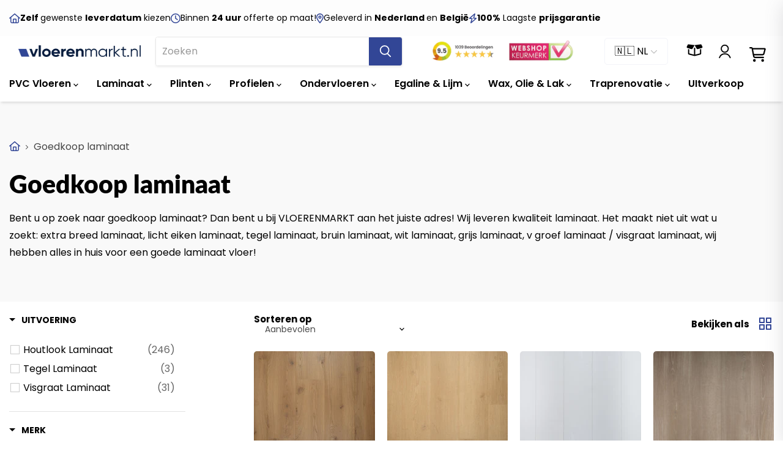

--- FILE ---
content_type: text/css
request_url: https://www.vloerenmarkt.nl/cdn/shop/t/10/assets/selection-confirmation.css?v=108496568782879808191764677260
body_size: 83
content:
selection-confirmation-modal .confirmation-modal-backdrop{position:fixed;bottom:0;left:0;width:100vw;height:100vh;background-color:rgba(0,0,0,.5);display:flex;justify-content:center;align-items:center;z-index:1000}selection-confirmation-modal .confirmation-modal{width:100%;max-width:700px;max-height:95%;overflow-y:auto;background:#fff;padding:35px 25px;border-radius:25px;border:solid 1px #e7eaee;container-type:inline-size}selection-confirmation-modal .confirmation-modal__header{position:relative}selection-confirmation-modal .confirmation-modal__header h2{font-family:"Poppins",sans-serif;font-size:20px;color:#324696;font-weight:600;margin:0}selection-confirmation-modal .confirmation-modal__header p{margin:10px 0px 0px}selection-confirmation-modal .confirmation-modal__header button#close-confirmation{background:none;border:none;cursor:pointer;position:absolute;top:-5px;right:0}selection-confirmation-modal .confirmation-modal__header button#close-confirmation svg{font-size:24px;color:rgba(0,0,0,.5)}selection-confirmation-modal .confirmation-modal__product-details{margin-top:20px}selection-confirmation-modal .confirmation-modal__product-details .product-details{display:grid;grid-template-columns:1fr 2fr}selection-confirmation-modal .confirmation-modal__product-details .product-details__image{position:relative;width:100%;height:auto;max-height:250px}selection-confirmation-modal .confirmation-modal__product-details .product-details__image img{width:100%;height:100%;object-fit:contain}selection-confirmation-modal .confirmation-modal__product-details .product-details__image span.img-thickness{position:absolute;top:0;left:50%;translate:calc(-50% - 8px);text-align:center;font-size:12px;color:#324696}selection-confirmation-modal .confirmation-modal__product-details .product-details__image span.img-height{position:absolute;right:16%;top:50%;transform:translateY(-50%);font-size:12px;color:#324696}selection-confirmation-modal .confirmation-modal__product-details .product-details__info{background-color:#f4f5f7;border-radius:15px;padding:25px}selection-confirmation-modal .confirmation-modal__product-details .product-details__info h3{margin:0;font-size:20px;font-weight:600;color:#324696}selection-confirmation-modal .confirmation-modal__product-details .product-details__options{list-style:none;padding:0;margin:25px 0px 0px;display:flex;flex-direction:column;gap:10px}selection-confirmation-modal .confirmation-modal__product-details .product-details__option{display:flex;justify-content:space-between}selection-confirmation-modal .confirmation-modal__product-details .product-details__option span.key{font-weight:600}selection-confirmation-modal .confirmation-modal__product-details .product-details__option.length{margin-top:25px}selection-confirmation-modal .confirmation-modal__actions{margin:25px 0px 0px;display:flex;gap:15px;width:100%}selection-confirmation-modal .confirmation-modal__button{width:50%;height:50px;margin:0;font-family:"Poppins" !important;font-weight:600;border-radius:8px !important;font-size:1rem !important;line-height:1.2rem !important;border:none;cursor:pointer;transition:all 200ms ease-in-out}selection-confirmation-modal .confirmation-modal__button.confirm{background:#62b959;color:#fff}selection-confirmation-modal .confirmation-modal__button.confirm:hover{background:hsl(114.375,40.6779661017%,48.3529411765%)}selection-confirmation-modal .confirmation-modal__button.edit{background:#e1e4ea;color:#324696}selection-confirmation-modal .confirmation-modal__button.edit:hover{background:rgb(211.5,215.85,224.55)}@container (max-width: 600px){selection-confirmation-modal .confirmation-modal__product-details .product-details{grid-template-columns:1fr}selection-confirmation-modal .confirmation-modal__product-details .product-details__image span.img-height{right:50%;transform:translateX(175%)}selection-confirmation-modal .confirmation-modal__actions{flex-direction:column;gap:10px;margin:25px 0px 25px}selection-confirmation-modal .confirmation-modal__actions .confirmation-modal__button{width:100%}}@media screen and (max-width: 749px){selection-confirmation-modal .confirmation-modal-backdrop{align-items:flex-end}selection-confirmation-modal .confirmation-modal{max-width:100%;border-radius:25px 25px 0px 0px}}


--- FILE ---
content_type: text/javascript
request_url: https://www.vloerenmarkt.nl/cdn/shop/t/10/assets/read-more.js?v=120193359353412897071698158153
body_size: -568
content:
let expanded=!1;const container=$(".collection--short-description"),paragraph=$(container).find(".metafield-rich_text_field"),text=$(paragraph).find("p"),paragraphHeight=paragraph[0].scrollHeight,textHeight=text[0].scrollHeight;textHeight>paragraphHeight&&$(container).addClass("has-read-more"),$("#read-more").click(e=>{e.preventDefault(),$(".collection--short-description").toggleClass("is-expanded"),expanded?e.target.innerHTML="Lees meer":e.target.innerHTML="Lees minder",expanded=!expanded});
//# sourceMappingURL=/cdn/shop/t/10/assets/read-more.js.map?v=120193359353412897071698158153


--- FILE ---
content_type: text/javascript
request_url: https://www.vloerenmarkt.nl/cdn/shop/t/10/assets/sample.js?v=84504445289371131451742476836
body_size: 855
content:
let samples=[];Cookies.get("samples")&&(console.log("Samples found in cookie"),samples=JSON.parse(Cookies.get("samples")),samples.forEach((sample,index)=>{addSampleToDrawer(index,sample.image,sample.title,sample.sku)}),checkSamplePackComplete()),$("#btn_add_sample").on("click",function(){var handle=$(this).attr("data-product-handle");$.ajax({type:"GET",url:"/products/"+handle+".js",dataType:"json",success:function(response){addSample(response)}})});function addSample(product){if(samples.length===3){showErrorMessage("Je proefpakketje zit al vol! Verwijder een staaltje om een nieuw staaltje toe te voegen."),openSampleDrawer();return}else if(samples.find(sample=>sample.id===product.id)){showErrorMessage("Dit staaltje zit al in je proefpakketje!"),openSampleDrawer();return}else if(product.variants.length<2){showErrorMessage("Voor dit product kan geen staaltje aangevraagd worden.");return}$("#sample-drawer").hasClass("show")||openSampleDrawer(),samples.push({id:product.id,variant:product.variants[1].id,title:product.title,image:product.images[0],handle:product.handle,url:product.url,price:product.price,sku:product.variants[0].sku}),hideErrorMessage(),checkSamplePackComplete(),addSampleToDrawer(samples.length-1,product.images[0],product.title,product.variants[0].sku),Cookies.set("samples",JSON.stringify(samples),{expires:7})}function checkSamplePackComplete(){samples.length>0?($("#btn_checkout_samples").addClass("active"),$("#btn_checkout_samples").attr("disabled",!1)):($("#btn_checkout_samples").removeClass("active"),$("#btn_checkout_samples").attr("disabled",!0))}function showErrorMessage(message){$("#btn_add_sample .error p").html(message),$("#btn_add_sample .error").show()}function hideErrorMessage(){$("#btn_add_sample .error").hide()}function addSampleToDrawer(index,image,title,sku){$("#sample-drawer .sample-drawer__image").eq(index).attr("src",image),$("#sample-drawer .sample-drawer__image").eq(index).show(),$("#sample-drawer .sample-drawer__sample-title").eq(index).html(title),$("#sample-drawer .sample-drawer__sample-title").eq(index).show(),$("#sample-drawer .sample-drawer__sample-sku").eq(index).html(sku),$("#sample-drawer .sample-drawer__sample-sku").eq(index).show(),$("#sample-drawer .sample-drawer__sample").eq(index).addClass("occupied")}function removeSampleFromDrawer(index){samples[index]!==void 0&&($("#sample-drawer .sample-drawer__image").attr("src",""),$("#sample-drawer .sample-drawer__image").hide(),$("#sample-drawer .sample-drawer__sample-title").eq(index).html(""),$("#sample-drawer .sample-drawer__sample-title").hide(),$("#sample-drawer .sample-drawer__sample-sku").eq(index).html(""),$("#sample-drawer .sample-drawer__sample-sku").hide(),$("#sample-drawer .sample-drawer__sample").removeClass("occupied"),samples.splice(index,1),Cookies.set("samples",JSON.stringify(samples),{expires:7}),samples.forEach((sample,index2)=>{addSampleToDrawer(index2,sample.image,sample.title,sample.sku)}))}$("#sample-drawer .sample-drawer__close").on("click",function(){closeSampleDrawer()}),$(".small-promo, #sample-footer-btn").on("click",function(){$("#sample-drawer").hasClass("show")?closeSampleDrawer():openSampleDrawer()}),$(document).on("mousedown",function(e){var container=$("#sample-drawer, #btn_add_sample, .small-promo");!container.is(e.target)&&container.has(e.target).length===0&&closeSampleDrawer()});function closeSampleDrawer(){$("#sample-drawer").removeClass("show")}function openSampleDrawer(){$("#sample-drawer").addClass("show")}$("#btn_checkout_samples").on("click",function(){addSamplesToCart(samples,$(this))}),$(".sample-drawer__sample__remove").on("click",function(){removeSampleFromDrawer($(".sample-drawer__sample__remove").index(this))}),$("#sample-drawer").on("click",".sample-drawer__sampler.occupied",function(){window.location.replace("/products/"+samples[$(".sample-drawer__sample.occupied").index(this)].handle)});async function addSamplesToCart(samples2,button){if(samples2.length<1){$(".sample-drawer__sample").addClass("shake"),setTimeout(()=>{$(".sample-drawer__sample").removeClass("shake")},5e3);return}button.html('<i class="fas fa-spinner fa-spin"></i>'),button.attr("disabled",!0);let items=[];samples2.forEach(sample=>{items.push({variantId:"gid://shopify/ProductVariant/"+sample.variant,quantity:1})}),items.forEach(item=>{console.log("item",item)});const sampleLines=samples2.map(sample=>({merchandiseId:`gid://shopify/ProductVariant/${sample.variant}`,quantity:1}));try{await fetch("https://vloerenmarkt-nl.myshopify.com/api/2025-01/graphql.json",{method:"POST",headers:{"Content-Type":"application/json","X-Shopify-Storefront-Access-Token":"67b5fd875930b339672137b905fcdacd"},body:JSON.stringify({query:`
            mutation cartCreate($input: CartInput) {
                cartCreate(input: $input) {
                    cart {
                        id
                        checkoutUrl
                    }
                    userErrors {
                        field
                        message
                    }
                }
            }`,variables:JSON.stringify({input:{lines:sampleLines}})})}).then(response=>{if(response.status!=200)throw new Error("Network response was not ok");return response.json()}).then(res=>{if(res.data.cartCreate.userErrors.length>0){console.error("Error creating cart:",res.data.cartCreate.userErrors);return}const checkoutUrl=res.data.cartCreate.cart.checkoutUrl;window.location.href=checkoutUrl})}catch(error){console.error("Error creating cart:",error)}finally{button.html("Staaltjes bestellen"),button.attr("disabled",!1)}}
//# sourceMappingURL=/cdn/shop/t/10/assets/sample.js.map?v=84504445289371131451742476836


--- FILE ---
content_type: text/javascript; charset=utf-8
request_url: https://services.mybcapps.com/bc-sf-filter/filter?t=1768535040692&_=pf&shop=vloerenmarkt-nl.myshopify.com&page=1&limit=48&sort=manual&display=grid&collection_scope=607338037593&tag=&product_available=false&variant_available=false&build_filter_tree=true&check_cache=true&locale=nl&sid=6ada6426-c828-4491-a430-60fd055d7e8b&callback=BoostPFSFilterCallback&event_type=init
body_size: 22146
content:
/**/ typeof BoostPFSFilterCallback === 'function' && BoostPFSFilterCallback({"total_product":326,"total_collection":0,"total_page":0,"from_cache":false,"products":[{"price_max_czk":1294,"compare_at_price_max_usd":69,"percent_sale_min_aud":100,"compare_at_price_max_sgd":89,"variants":[{"merged_options":["type:Normaal"],"price_cad":"72.0","price_myr":"211.0","inventory_quantities":{"Standaard verzendlocatie":-110,"79214641447":0,"Afhaallocatie in Den Haag":0,"Afhaallocatie in Groningen":0,"79214936359":-15,"79214674215":0,"Afhaallocatie in Eindhoven":0,"72754266407":-110,"79214543143":0,"Afhaallocatie in Nieuwegein":-15,"110336541017":0,"Afhaallocatie Amsterdam":0,"100143137113":0,"Afhaallocatie Zwijndrecht":0,"79214870823":0,"Afhaallocatie in Wijk bij Duurstede":0},"inventory_management":null,"available":true,"compare_at_price_krw":"100000.0","compare_at_price_jpy":"10800.0","compare_at_price_pln":"306.0","compare_at_price_gbp":"52.0","price_czk":"1294.0","price":"52.45","price_aed":"190.0","id":44388122296615,"price_hkd":"403.0","sku":"05039","price_eur":"52.02","barcode":"8718074050396","price_dkk":"413.0","compare_at_price_usd":"69.0","inventory_quantity":-125,"image":null,"compare_at_price":"69.93","weight":0,"compare_at_price_sgd":"89.0","price_krw":"75000.0","price_pln":"230.0","price_jpy":"8100.0","price_gbp":"39.0","compare_at_price_nzd":"120.0","price_sek":"596.0","weight_unit":"kg","compare_at_price_chf":"55.0","available_locations":[72754266407,79214641447,79214543143,79214674215,79214870823,79214936359,100143137113,110336541017],"price_usd":"52.0","compare_at_price_aud":"104.0","compare_at_price_ils":"219.0","price_sgd":"67.0","title":"Normaal","compare_at_price_hkd":"537.0","compare_at_price_aed":"254.0","compare_at_price_eur":"69.35","compare_at_price_dkk":"551.0","compare_at_price_cad":"95.0","compare_at_price_myr":"281.0","original_merged_options":["type:Normaal"],"price_aud":"78.0","price_ils":"164.0","compare_at_price_czk":"1725.0","inventory_policy":"deny","compare_at_price_sek":"794.0","price_nzd":"90.0","locations":["all:Standaard verzendlocatie","instock:Standaard verzendlocatie","all:Afhaallocatie in Eindhoven","instock:Afhaallocatie in Eindhoven","all:Afhaallocatie Amsterdam","instock:Afhaallocatie Amsterdam","all:Afhaallocatie in Den Haag","instock:Afhaallocatie in Den Haag","all:Afhaallocatie in Groningen","instock:Afhaallocatie in Groningen","all:Afhaallocatie in Nieuwegein","instock:Afhaallocatie in Nieuwegein","all:Afhaallocatie in Wijk bij Duurstede","instock:Afhaallocatie in Wijk bij Duurstede","all:Afhaallocatie Zwijndrecht","instock:Afhaallocatie Zwijndrecht"],"price_chf":"42.0"},{"merged_options":["type:Staaltje"],"price_cad":"0.0","price_myr":"0.0","inventory_quantities":{"72754266407":-16,"Standaard verzendlocatie":-16},"inventory_management":null,"available":true,"compare_at_price_krw":"0.0","compare_at_price_jpy":"0.0","compare_at_price_pln":"0.0","compare_at_price_gbp":"0.0","price_czk":"0.0","price":"0.00","price_aed":"0.0","id":44388122329383,"price_hkd":"0.0","sku":"st-05039","price_eur":"0.0","barcode":"st-05039","price_dkk":"0.0","compare_at_price_usd":"0.0","inventory_quantity":-16,"image":null,"compare_at_price":"0.00","weight":0,"compare_at_price_sgd":"0.0","price_krw":"0.0","price_pln":"0.0","price_jpy":"0.0","price_gbp":"0.0","compare_at_price_nzd":"0.0","price_sek":"0.0","weight_unit":"kg","compare_at_price_chf":"0.0","available_locations":[72754266407],"price_usd":"0.0","compare_at_price_aud":"0.0","compare_at_price_ils":"0.0","price_sgd":"0.0","title":"Staaltje","compare_at_price_hkd":"0.0","compare_at_price_aed":"0.0","compare_at_price_eur":"0.0","compare_at_price_dkk":"0.0","compare_at_price_cad":"0.0","compare_at_price_myr":"0.0","original_merged_options":["type:Staaltje"],"price_aud":"0.0","price_ils":"0.0","compare_at_price_czk":"0.0","inventory_policy":"deny","compare_at_price_sek":"0.0","price_nzd":"0.0","locations":["all:Standaard verzendlocatie","instock:Standaard verzendlocatie"],"price_chf":"0.0"}],"compare_at_price_min_aed":254,"price_min":0,"compare_at_price_min_hkd":537,"images_info":[{"src":"https://cdn.shopify.com/s/files/1/0675/6106/2695/products/05039.jpg?v=1675342566","width":800,"alt":null,"id":32792634229031,"position":1,"height":800},{"src":"https://cdn.shopify.com/s/files/1/0675/6106/2695/products/05039_2_1.jpg?v=1675342566","width":800,"alt":null,"id":32792634294567,"position":2,"height":800},{"src":"https://cdn.shopify.com/s/files/1/0675/6106/2695/files/05039_1.webp?v=1707482768","width":800,"alt":"Royaal Landelijk Eiken Geolied 2V-Groef, 24cm breed","id":45419619746137,"position":3,"height":800}],"compare_at_price_min_eur":69.35,"compare_at_price_min_dkk":551,"compare_at_price_min_cad":95,"percent_sale_min_cad":100,"price_min_nzd":0,"collections":[{"template_suffix":"default-with-filter","handle":"laminaat","id":433767711015,"sort_value":"06","title":"Laminaat"},{"template_suffix":"default-with-filter","handle":"houtlook-laminaat","id":433767907623,"sort_value":"07","title":"Houtlook laminaat"},{"template_suffix":"default-with-filter","handle":"kliklaminaat","id":433767776551,"sort_value":"07","title":"Kliklaminaat"},{"template_suffix":"default-with-filter","handle":"top-25-meest-gekozen-laminaat","id":438654337319,"sort_value":"0v","title":"Top 25 Houtlook laminaat"},{"template_suffix":"default-with-filter","handle":"vloeren-met-korting","id":603507753305,"sort_value":"0b1","title":"Vloeren met korting"},{"template_suffix":"default-with-filter","handle":"douwes-dekker-laminaat","id":605670146393,"sort_value":"0k","title":"Douwes Dekker laminaat"},{"template_suffix":"default-with-filter","handle":"badkamer-laminaat","id":607288852825,"sort_value":"06000z0z0z0z","title":"Badkamer laminaat"},{"template_suffix":"default-with-filter","handle":"keuken-laminaat","id":607290720601,"sort_value":"06000z0z0z0z","title":"Keuken laminaat"},{"template_suffix":"default-with-filter","handle":"slaapkamer-laminaat","id":607292948825,"sort_value":"06000z0z0z0z","title":"Slaapkamer laminaat"},{"template_suffix":"default-with-filter","handle":"woonkamer-laminaat","id":607298224473,"sort_value":"06000z0z0z0z","title":"Woonkamer laminaat"},{"template_suffix":"default-with-filter","handle":"goedkoop-laminaat","id":607338037593,"sort_value":"06","title":"Goedkoop laminaat"},{"template_suffix":"default-with-filter","handle":"v-groef-laminaat","id":607344197977,"sort_value":"06","title":"V-groef laminaat"},{"template_suffix":"default-with-filter","handle":"eiken-laminaat","id":607428182361,"sort_value":"05","title":"Eiken laminaat"}],"percent_sale_min_ils":100,"percent_sale_min_dkk":100,"compare_at_price_max_chf":55,"percent_sale_min_eur":100,"price_max_krw":75000,"percent_sale_min_hkd":100,"percent_sale_min_aed":100,"id":8110091206951,"published_at":"2020-12-16T22:05:15Z","compare_at_price_min_czk":1725,"images":{"1":"https://cdn.shopify.com/s/files/1/0675/6106/2695/products/05039.jpg?v=1675342566","2":"https://cdn.shopify.com/s/files/1/0675/6106/2695/products/05039_2_1.jpg?v=1675342566","3":"https://cdn.shopify.com/s/files/1/0675/6106/2695/files/05039_1.webp?v=1707482768"},"price_max_gbp":39,"price_max_jpy":8100,"percent_sale_min_czk":100,"price_max_pln":230,"handle":"brede-plank-peterselie-douwes-dekker-2v-groef","compare_at_price_max_ils":219,"compare_at_price_max_aud":104,"compare_at_price_min_chf":55,"price_min_krw":0,"price_min_pln":0,"tags":["eiken","Eiken laminaat","houtlook_laminaat","laminaat"],"price_min_jpy":0,"price_min_gbp":0,"compare_at_price_max_eur":69.35,"compare_at_price_max_hkd":537,"compare_at_price_max_aed":254,"compare_at_price_min_aud":104,"compare_at_price_min_ils":219,"price_max":52.45,"price_max_nzd":90,"price_min_myr":0,"compare_at_price_max_myr":281,"percent_sale_min_gbp":100,"created_at":"2023-02-02T12:55:58Z","compare_at_price_min_usd":69,"compare_at_price_max_sek":794,"template_suffix":null,"updated_at":"2026-01-05T11:00:55Z","percent_sale_min_krw":100,"vendor":"Vloerenmarkt.nl","percent_sale_min":100,"percent_sale_min_pln":100,"price_min_sek":0,"percent_sale_min_jpy":100,"compare_at_price_min_sgd":89,"options_with_values":[{"original_name":"type","values":[{"image":null,"title":"Normaal"},{"image":null,"title":"Staaltje"}],"name":"type","label":"Type","position":1}],"compare_at_price_min_sek":794,"barcodes":["8718074050396","st-05039"],"number_extra_sort1":23.95,"metafields":[{"namespace":"custom","type":"single_line_text_field","value":"Sympathiek","key":"collectie"},{"namespace":"custom","type":"single_line_text_field","value":"Houtlook Laminaat","key":"uitvoering"},{"namespace":"custom","type":"single_line_text_field","value":"Douwes Dekker","key":"merk"},{"namespace":"custom","type":"single_line_text_field","value":"Eiken","key":"Kleur"},{"namespace":"setting","type":"single_line_text_field","value":"m2","key":"unit"},{"namespace":"custom","type":"single_line_text_field","value":"22 tot 24 cm","key":"plankbreedte"},{"namespace":"custom","type":"single_line_text_field","value":"126 tot 150 cm","key":"planklengte"},{"namespace":"setting","type":"number_decimal","value":"2.19","key":"inhoud_pak"},{"namespace":"setting","type":"number_decimal","value":"23.95","key":"price_per_unit"},{"namespace":"setting","type":"number_decimal","value":"23.95","key":"price_per_unit"}],"price_max_myr":211,"percent_sale_min_nzd":100,"product_category":"Flooring & Carpet","body_html":" Extra brede planken Natuurgetrouwe, matte houtstructuur Voorzien van V-groef ","price_min_usd":0,"available":true,"review_count":0,"percent_sale_min_myr":100,"price_min_sgd":0,"price_max_sek":596,"compare_at_price_min_myr":281,"review_ratings":0,"compare_at_price_max_nzd":120,"html":{"theme_id":0,"value":""},"rio_ratings":[],"price_min_chf":0,"compare_at_price_min_nzd":120,"published_scope":"web","price_max_usd":52,"price_max_sgd":67,"available_locations":[72754266407,79214641447,79214543143,79214674215,79214870823,79214936359,100143137113,110336541017],"position":null,"percent_sale_min_sek":100,"compare_at_price_min_gbp":52,"price_min_dkk":0,"skus":["05039","st-05039"],"price_min_cad":0,"compare_at_price_max_cad":95,"compare_at_price_max_dkk":551,"media":[],"percent_sale_min_usd":100,"title":"Brede Plank Peterselie | Douwes Dekker | 2V-Groef","price_min_czk":0,"price_max_chf":42,"compare_at_price_max_czk":1725,"price_max_ils":164,"price_max_aud":78,"range_slider1":23.95,"compare_at_price_max_pln":306,"price_max_aed":190,"compare_at_price_max_krw":100000,"compare_at_price_min":69.93,"price_min_aud":0,"price_min_ils":0,"price_max_cad":72,"product_type":"Houtlook Laminaat","price_max_dkk":413,"compare_at_price_max_gbp":52,"percent_sale_min_sgd":100,"price_max_eur":52.02,"price_max_hkd":403,"compare_at_price_max_jpy":10800,"percent_sale_min_chf":100,"locations":["all:Standaard verzendlocatie","instock:Standaard verzendlocatie","all:Afhaallocatie in Eindhoven","instock:Afhaallocatie in Eindhoven","all:Afhaallocatie Amsterdam","instock:Afhaallocatie Amsterdam","all:Afhaallocatie in Den Haag","instock:Afhaallocatie in Den Haag","all:Afhaallocatie in Groningen","instock:Afhaallocatie in Groningen","all:Afhaallocatie in Nieuwegein","instock:Afhaallocatie in Nieuwegein","all:Afhaallocatie in Wijk bij Duurstede","instock:Afhaallocatie in Wijk bij Duurstede","all:Afhaallocatie Zwijndrecht","instock:Afhaallocatie Zwijndrecht"],"compare_at_price_min_krw":100000,"compare_at_price_min_pln":306,"compare_at_price_max":69.93,"price_min_aed":0,"price_min_hkd":0,"compare_at_price_min_jpy":10800,"price_min_eur":0},{"price_max_czk":1294,"compare_at_price_max_usd":69,"percent_sale_min_aud":100,"compare_at_price_max_sgd":89,"variants":[{"merged_options":["type:Normaal"],"price_cad":"72.0","price_myr":"211.0","inventory_quantities":{"Standaard verzendlocatie":0,"79214641447":0,"Afhaallocatie in Den Haag":0,"Afhaallocatie in Groningen":0,"79214936359":0,"79214674215":0,"Afhaallocatie in Eindhoven":0,"72754266407":0,"79214543143":0,"Afhaallocatie in Nieuwegein":0,"110336541017":0,"Afhaallocatie Amsterdam":0,"100143137113":0,"Afhaallocatie Zwijndrecht":0,"79214870823":0,"Afhaallocatie in Wijk bij Duurstede":0},"inventory_management":null,"available":true,"compare_at_price_krw":"100000.0","compare_at_price_jpy":"10800.0","compare_at_price_pln":"306.0","compare_at_price_gbp":"52.0","price_czk":"1294.0","price":"52.45","price_aed":"190.0","id":44388122362151,"price_hkd":"403.0","sku":"05037","price_eur":"52.02","barcode":"8718074050372","price_dkk":"413.0","compare_at_price_usd":"69.0","inventory_quantity":0,"image":null,"compare_at_price":"69.93","weight":0,"compare_at_price_sgd":"89.0","price_krw":"75000.0","price_pln":"230.0","price_jpy":"8100.0","price_gbp":"39.0","compare_at_price_nzd":"120.0","price_sek":"596.0","weight_unit":"kg","compare_at_price_chf":"55.0","available_locations":[72754266407,79214641447,79214543143,79214674215,79214870823,79214936359,100143137113,110336541017],"price_usd":"52.0","compare_at_price_aud":"104.0","compare_at_price_ils":"219.0","price_sgd":"67.0","title":"Normaal","compare_at_price_hkd":"537.0","compare_at_price_aed":"254.0","compare_at_price_eur":"69.35","compare_at_price_dkk":"551.0","compare_at_price_cad":"95.0","compare_at_price_myr":"281.0","original_merged_options":["type:Normaal"],"price_aud":"78.0","price_ils":"164.0","compare_at_price_czk":"1725.0","inventory_policy":"deny","compare_at_price_sek":"794.0","price_nzd":"90.0","locations":["all:Standaard verzendlocatie","instock:Standaard verzendlocatie","all:Afhaallocatie in Eindhoven","instock:Afhaallocatie in Eindhoven","all:Afhaallocatie Amsterdam","instock:Afhaallocatie Amsterdam","all:Afhaallocatie in Den Haag","instock:Afhaallocatie in Den Haag","all:Afhaallocatie in Groningen","instock:Afhaallocatie in Groningen","all:Afhaallocatie in Nieuwegein","instock:Afhaallocatie in Nieuwegein","all:Afhaallocatie in Wijk bij Duurstede","instock:Afhaallocatie in Wijk bij Duurstede","all:Afhaallocatie Zwijndrecht","instock:Afhaallocatie Zwijndrecht"],"price_chf":"42.0"},{"merged_options":["type:Staaltje"],"price_cad":"0.0","price_myr":"0.0","inventory_quantities":{"72754266407":-8,"Standaard verzendlocatie":-8},"inventory_management":null,"available":true,"compare_at_price_krw":"0.0","compare_at_price_jpy":"0.0","compare_at_price_pln":"0.0","compare_at_price_gbp":"0.0","price_czk":"0.0","price":"0.00","price_aed":"0.0","id":44388122394919,"price_hkd":"0.0","sku":"st-05037","price_eur":"0.0","barcode":"st-05037","price_dkk":"0.0","compare_at_price_usd":"0.0","inventory_quantity":-8,"image":null,"compare_at_price":"0.00","weight":0,"compare_at_price_sgd":"0.0","price_krw":"0.0","price_pln":"0.0","price_jpy":"0.0","price_gbp":"0.0","compare_at_price_nzd":"0.0","price_sek":"0.0","weight_unit":"kg","compare_at_price_chf":"0.0","available_locations":[72754266407],"price_usd":"0.0","compare_at_price_aud":"0.0","compare_at_price_ils":"0.0","price_sgd":"0.0","title":"Staaltje","compare_at_price_hkd":"0.0","compare_at_price_aed":"0.0","compare_at_price_eur":"0.0","compare_at_price_dkk":"0.0","compare_at_price_cad":"0.0","compare_at_price_myr":"0.0","original_merged_options":["type:Staaltje"],"price_aud":"0.0","price_ils":"0.0","compare_at_price_czk":"0.0","inventory_policy":"deny","compare_at_price_sek":"0.0","price_nzd":"0.0","locations":["all:Standaard verzendlocatie","instock:Standaard verzendlocatie"],"price_chf":"0.0"}],"compare_at_price_min_aed":254,"price_min":0,"compare_at_price_min_hkd":537,"images_info":[{"src":"https://cdn.shopify.com/s/files/1/0675/6106/2695/products/05037.jpg?v=1675342566","width":800,"alt":null,"id":32792634360103,"position":1,"height":800},{"src":"https://cdn.shopify.com/s/files/1/0675/6106/2695/products/05037_2.jpg?v=1675342566","width":800,"alt":null,"id":32792634392871,"position":2,"height":800},{"src":"https://cdn.shopify.com/s/files/1/0675/6106/2695/files/05037_1.webp?v=1707482776","width":800,"alt":"Royaal Eiken Naturel Geborsteld 2V-Groef, 24cm breed","id":45419620893017,"position":3,"height":800}],"compare_at_price_min_eur":69.35,"compare_at_price_min_dkk":551,"compare_at_price_min_cad":95,"percent_sale_min_cad":100,"price_min_nzd":0,"collections":[{"template_suffix":"default-with-filter","handle":"laminaat","id":433767711015,"sort_value":"09","title":"Laminaat"},{"template_suffix":"default-with-filter","handle":"houtlook-laminaat","id":433767907623,"sort_value":"t","title":"Houtlook laminaat"},{"template_suffix":"default-with-filter","handle":"kliklaminaat","id":433767776551,"sort_value":"09","title":"Kliklaminaat"},{"template_suffix":"default-with-filter","handle":"top-25-meest-gekozen-laminaat","id":438654337319,"sort_value":"1","title":"Top 25 Houtlook laminaat"},{"template_suffix":"default-with-filter","handle":"vloeren-met-korting","id":603507753305,"sort_value":"1p","title":"Vloeren met korting"},{"template_suffix":"default-with-filter","handle":"douwes-dekker-laminaat","id":605670146393,"sort_value":"1p","title":"Douwes Dekker laminaat"},{"template_suffix":"default-with-filter","handle":"badkamer-laminaat","id":607288852825,"sort_value":"060011y","title":"Badkamer laminaat"},{"template_suffix":"default-with-filter","handle":"keuken-laminaat","id":607290720601,"sort_value":"060011y","title":"Keuken laminaat"},{"template_suffix":"default-with-filter","handle":"slaapkamer-laminaat","id":607292948825,"sort_value":"060011y","title":"Slaapkamer laminaat"},{"template_suffix":"default-with-filter","handle":"woonkamer-laminaat","id":607298224473,"sort_value":"060011y","title":"Woonkamer laminaat"},{"template_suffix":"default-with-filter","handle":"goedkoop-laminaat","id":607338037593,"sort_value":"09","title":"Goedkoop laminaat"},{"template_suffix":"default-with-filter","handle":"v-groef-laminaat","id":607344197977,"sort_value":"09","title":"V-groef laminaat"},{"template_suffix":"default-with-filter","handle":"eiken-laminaat","id":607428182361,"sort_value":"08","title":"Eiken laminaat"}],"percent_sale_min_ils":100,"percent_sale_min_dkk":100,"compare_at_price_max_chf":55,"percent_sale_min_eur":100,"price_max_krw":75000,"percent_sale_min_hkd":100,"percent_sale_min_aed":100,"id":8110091239719,"published_at":"2020-12-16T22:05:15Z","compare_at_price_min_czk":1725,"images":{"1":"https://cdn.shopify.com/s/files/1/0675/6106/2695/products/05037.jpg?v=1675342566","2":"https://cdn.shopify.com/s/files/1/0675/6106/2695/products/05037_2.jpg?v=1675342566","3":"https://cdn.shopify.com/s/files/1/0675/6106/2695/files/05037_1.webp?v=1707482776"},"price_max_gbp":39,"price_max_jpy":8100,"percent_sale_min_czk":100,"price_max_pln":230,"handle":"brede-plank-kamille-douwes-dekker-2v-groef","compare_at_price_max_ils":219,"compare_at_price_max_aud":104,"compare_at_price_min_chf":55,"price_min_krw":0,"price_min_pln":0,"tags":["eiken","Eiken laminaat","houtlook_laminaat","laminaat"],"price_min_jpy":0,"price_min_gbp":0,"compare_at_price_max_eur":69.35,"compare_at_price_max_hkd":537,"compare_at_price_max_aed":254,"compare_at_price_min_aud":104,"compare_at_price_min_ils":219,"price_max":52.45,"price_max_nzd":90,"price_min_myr":0,"compare_at_price_max_myr":281,"percent_sale_min_gbp":100,"created_at":"2023-02-02T12:55:58Z","compare_at_price_min_usd":69,"compare_at_price_max_sek":794,"template_suffix":null,"updated_at":"2026-01-05T11:00:55Z","percent_sale_min_krw":100,"vendor":"Vloerenmarkt.nl","percent_sale_min":100,"percent_sale_min_pln":100,"price_min_sek":0,"percent_sale_min_jpy":100,"compare_at_price_min_sgd":89,"options_with_values":[{"original_name":"type","values":[{"image":null,"title":"Normaal"},{"image":null,"title":"Staaltje"}],"name":"type","label":"Type","position":1}],"compare_at_price_min_sek":794,"barcodes":["8718074050372","st-05037"],"number_extra_sort1":23.95,"metafields":[{"namespace":"custom","type":"single_line_text_field","value":"Sympathiek","key":"collectie"},{"namespace":"custom","type":"single_line_text_field","value":"Houtlook Laminaat","key":"uitvoering"},{"namespace":"custom","type":"single_line_text_field","value":"Douwes Dekker","key":"merk"},{"namespace":"custom","type":"single_line_text_field","value":"Eiken","key":"Kleur"},{"namespace":"setting","type":"single_line_text_field","value":"m2","key":"unit"},{"namespace":"custom","type":"single_line_text_field","value":"22 tot 24 cm","key":"plankbreedte"},{"namespace":"custom","type":"single_line_text_field","value":"126 tot 150 cm","key":"planklengte"},{"namespace":"setting","type":"number_decimal","value":"2.19","key":"inhoud_pak"},{"namespace":"setting","type":"number_decimal","value":"23.95","key":"price_per_unit"},{"namespace":"setting","type":"number_decimal","value":"23.95","key":"price_per_unit"}],"price_max_myr":211,"percent_sale_min_nzd":100,"product_category":"Flooring & Carpet","body_html":" Extra brede planken Natuurgetrouwe, matte houtstructuur Voorzien van V-groef ","price_min_usd":0,"available":true,"review_count":0,"percent_sale_min_myr":100,"price_min_sgd":0,"price_max_sek":596,"compare_at_price_min_myr":281,"review_ratings":0,"compare_at_price_max_nzd":120,"html":{"theme_id":0,"value":""},"rio_ratings":[],"price_min_chf":0,"compare_at_price_min_nzd":120,"published_scope":"web","price_max_usd":52,"price_max_sgd":67,"available_locations":[72754266407,79214641447,79214543143,79214674215,79214870823,79214936359,100143137113,110336541017],"position":null,"percent_sale_min_sek":100,"compare_at_price_min_gbp":52,"price_min_dkk":0,"skus":["05037","st-05037"],"price_min_cad":0,"compare_at_price_max_cad":95,"compare_at_price_max_dkk":551,"media":[],"percent_sale_min_usd":100,"title":"Brede Plank Kamille | Douwes Dekker | 2V-Groef","price_min_czk":0,"price_max_chf":42,"compare_at_price_max_czk":1725,"price_max_ils":164,"price_max_aud":78,"range_slider1":23.95,"compare_at_price_max_pln":306,"price_max_aed":190,"compare_at_price_max_krw":100000,"compare_at_price_min":69.93,"price_min_aud":0,"price_min_ils":0,"price_max_cad":72,"product_type":"Houtlook Laminaat","price_max_dkk":413,"compare_at_price_max_gbp":52,"percent_sale_min_sgd":100,"price_max_eur":52.02,"price_max_hkd":403,"compare_at_price_max_jpy":10800,"percent_sale_min_chf":100,"locations":["all:Standaard verzendlocatie","instock:Standaard verzendlocatie","all:Afhaallocatie in Eindhoven","instock:Afhaallocatie in Eindhoven","all:Afhaallocatie Amsterdam","instock:Afhaallocatie Amsterdam","all:Afhaallocatie in Den Haag","instock:Afhaallocatie in Den Haag","all:Afhaallocatie in Groningen","instock:Afhaallocatie in Groningen","all:Afhaallocatie in Nieuwegein","instock:Afhaallocatie in Nieuwegein","all:Afhaallocatie in Wijk bij Duurstede","instock:Afhaallocatie in Wijk bij Duurstede","all:Afhaallocatie Zwijndrecht","instock:Afhaallocatie Zwijndrecht"],"compare_at_price_min_krw":100000,"compare_at_price_min_pln":306,"compare_at_price_max":69.93,"price_min_aed":0,"price_min_hkd":0,"compare_at_price_min_jpy":10800,"price_min_eur":0},{"price_max_czk":1294,"compare_at_price_max_usd":69,"percent_sale_min_aud":100,"compare_at_price_max_sgd":89,"variants":[{"merged_options":["type:Normaal"],"price_cad":"72.0","price_myr":"211.0","inventory_quantities":{"Standaard verzendlocatie":-1399,"79214641447":-1,"Afhaallocatie in Den Haag":-18,"Afhaallocatie in Groningen":-7,"79214936359":-15,"79214674215":-18,"Afhaallocatie in Eindhoven":-1,"72754266407":-1399,"79214543143":-25,"Afhaallocatie in Nieuwegein":-15,"110336541017":-20,"Afhaallocatie Amsterdam":-25,"100143137113":0,"Afhaallocatie Zwijndrecht":-20,"79214870823":-7,"Afhaallocatie in Wijk bij Duurstede":0},"inventory_management":null,"available":true,"compare_at_price_krw":"100000.0","compare_at_price_jpy":"10800.0","compare_at_price_pln":"306.0","compare_at_price_gbp":"52.0","price_czk":"1294.0","price":"52.45","price_aed":"190.0","id":44388122460455,"price_hkd":"403.0","sku":"05038","price_eur":"52.02","barcode":"8718074050389","price_dkk":"413.0","compare_at_price_usd":"69.0","inventory_quantity":-1485,"image":null,"compare_at_price":"69.93","weight":0,"compare_at_price_sgd":"89.0","price_krw":"75000.0","price_pln":"230.0","price_jpy":"8100.0","price_gbp":"39.0","compare_at_price_nzd":"120.0","price_sek":"596.0","weight_unit":"kg","compare_at_price_chf":"55.0","available_locations":[72754266407,79214641447,79214543143,79214674215,79214870823,79214936359,100143137113,110336541017],"price_usd":"52.0","compare_at_price_aud":"104.0","compare_at_price_ils":"219.0","price_sgd":"67.0","title":"Normaal","compare_at_price_hkd":"537.0","compare_at_price_aed":"254.0","compare_at_price_eur":"69.35","compare_at_price_dkk":"551.0","compare_at_price_cad":"95.0","compare_at_price_myr":"281.0","original_merged_options":["type:Normaal"],"price_aud":"78.0","price_ils":"164.0","compare_at_price_czk":"1725.0","inventory_policy":"deny","compare_at_price_sek":"794.0","price_nzd":"90.0","locations":["all:Standaard verzendlocatie","instock:Standaard verzendlocatie","all:Afhaallocatie in Eindhoven","instock:Afhaallocatie in Eindhoven","all:Afhaallocatie Amsterdam","instock:Afhaallocatie Amsterdam","all:Afhaallocatie in Den Haag","instock:Afhaallocatie in Den Haag","all:Afhaallocatie in Groningen","instock:Afhaallocatie in Groningen","all:Afhaallocatie in Nieuwegein","instock:Afhaallocatie in Nieuwegein","all:Afhaallocatie in Wijk bij Duurstede","instock:Afhaallocatie in Wijk bij Duurstede","all:Afhaallocatie Zwijndrecht","instock:Afhaallocatie Zwijndrecht"],"price_chf":"42.0"},{"merged_options":["type:Staaltje"],"price_cad":"0.0","price_myr":"0.0","inventory_quantities":{"72754266407":-97,"Standaard verzendlocatie":-97},"inventory_management":null,"available":true,"compare_at_price_krw":"0.0","compare_at_price_jpy":"0.0","compare_at_price_pln":"0.0","compare_at_price_gbp":"0.0","price_czk":"0.0","price":"0.00","price_aed":"0.0","id":44388122493223,"price_hkd":"0.0","sku":"st-05038","price_eur":"0.0","barcode":"st-05038","price_dkk":"0.0","compare_at_price_usd":"0.0","inventory_quantity":-97,"image":null,"compare_at_price":"0.00","weight":0,"compare_at_price_sgd":"0.0","price_krw":"0.0","price_pln":"0.0","price_jpy":"0.0","price_gbp":"0.0","compare_at_price_nzd":"0.0","price_sek":"0.0","weight_unit":"kg","compare_at_price_chf":"0.0","available_locations":[72754266407],"price_usd":"0.0","compare_at_price_aud":"0.0","compare_at_price_ils":"0.0","price_sgd":"0.0","title":"Staaltje","compare_at_price_hkd":"0.0","compare_at_price_aed":"0.0","compare_at_price_eur":"0.0","compare_at_price_dkk":"0.0","compare_at_price_cad":"0.0","compare_at_price_myr":"0.0","original_merged_options":["type:Staaltje"],"price_aud":"0.0","price_ils":"0.0","compare_at_price_czk":"0.0","inventory_policy":"deny","compare_at_price_sek":"0.0","price_nzd":"0.0","locations":["all:Standaard verzendlocatie","instock:Standaard verzendlocatie"],"price_chf":"0.0"}],"compare_at_price_min_aed":254,"price_min":0,"compare_at_price_min_hkd":537,"images_info":[{"src":"https://cdn.shopify.com/s/files/1/0675/6106/2695/products/05038.jpg?v=1675342569","width":800,"alt":null,"id":32792634753319,"position":1,"height":800},{"src":"https://cdn.shopify.com/s/files/1/0675/6106/2695/files/douwes-dekker-sympathiek-brede-plank-05038-koriander-1.webp?v=1687375567","width":750,"alt":null,"id":42903160422745,"position":2,"height":750},{"src":"https://cdn.shopify.com/s/files/1/0675/6106/2695/files/douwes-dekker-sympathiek-brede-plank-05038-koriander-3.webp?v=1687375567","width":1200,"alt":null,"id":42903160357209,"position":3,"height":1200},{"src":"https://cdn.shopify.com/s/files/1/0675/6106/2695/files/douwes-dekker-sympathiek-brede-plank-05038-koriander-2.webp?v=1687375567","width":750,"alt":null,"id":42903160389977,"position":4,"height":750}],"compare_at_price_min_eur":69.35,"compare_at_price_min_dkk":551,"compare_at_price_min_cad":95,"percent_sale_min_cad":100,"price_min_nzd":0,"collections":[{"template_suffix":"default-with-filter","handle":"laminaat","id":433767711015,"sort_value":"0b","title":"Laminaat"},{"template_suffix":"default-with-filter","handle":"houtlook-laminaat","id":433767907623,"sort_value":"04","title":"Houtlook laminaat"},{"template_suffix":"default-with-filter","handle":"kliklaminaat","id":433767776551,"sort_value":"0b","title":"Kliklaminaat"},{"template_suffix":"default-with-filter","handle":"top-25-meest-gekozen-laminaat","id":438654337319,"sort_value":"1f","title":"Top 25 Houtlook laminaat"},{"template_suffix":"default-with-filter","handle":"vloeren-met-korting","id":603507753305,"sort_value":"01","title":"Vloeren met korting"},{"template_suffix":"default-with-filter","handle":"douwes-dekker-laminaat","id":605670146393,"sort_value":"0a","title":"Douwes Dekker laminaat"},{"template_suffix":"default-with-filter","handle":"badkamer-laminaat","id":607288852825,"sort_value":"04","title":"Badkamer laminaat"},{"template_suffix":"default-with-filter","handle":"keuken-laminaat","id":607290720601,"sort_value":"04","title":"Keuken laminaat"},{"template_suffix":"default-with-filter","handle":"slaapkamer-laminaat","id":607292948825,"sort_value":"04","title":"Slaapkamer laminaat"},{"template_suffix":"default-with-filter","handle":"woonkamer-laminaat","id":607298224473,"sort_value":"04","title":"Woonkamer laminaat"},{"template_suffix":"default-with-filter","handle":"goedkoop-laminaat","id":607338037593,"sort_value":"0b","title":"Goedkoop laminaat"},{"template_suffix":"default-with-filter","handle":"v-groef-laminaat","id":607344197977,"sort_value":"0b","title":"V-groef laminaat"},{"template_suffix":"default-with-filter","handle":"wit-laminaat","id":607421661529,"sort_value":"0a","title":"Wit laminaat"}],"percent_sale_min_ils":100,"percent_sale_min_dkk":100,"compare_at_price_max_chf":55,"percent_sale_min_eur":100,"price_max_krw":75000,"percent_sale_min_hkd":100,"percent_sale_min_aed":100,"id":8110091338023,"published_at":"2020-12-16T22:05:15Z","compare_at_price_min_czk":1725,"images":{"1":"https://cdn.shopify.com/s/files/1/0675/6106/2695/products/05038.jpg?v=1675342569","2":"https://cdn.shopify.com/s/files/1/0675/6106/2695/files/douwes-dekker-sympathiek-brede-plank-05038-koriander-1.webp?v=1687375567","3":"https://cdn.shopify.com/s/files/1/0675/6106/2695/files/douwes-dekker-sympathiek-brede-plank-05038-koriander-3.webp?v=1687375567","4":"https://cdn.shopify.com/s/files/1/0675/6106/2695/files/douwes-dekker-sympathiek-brede-plank-05038-koriander-2.webp?v=1687375567"},"price_max_gbp":39,"price_max_jpy":8100,"percent_sale_min_czk":100,"price_max_pln":230,"handle":"brede-plank-koriander-douwes-dekker-2v-groef","compare_at_price_max_ils":219,"compare_at_price_max_aud":104,"compare_at_price_min_chf":55,"price_min_krw":0,"price_min_pln":0,"tags":["houtlook_laminaat","laminaat","wit_laminaat"],"price_min_jpy":0,"price_min_gbp":0,"compare_at_price_max_eur":69.35,"compare_at_price_max_hkd":537,"compare_at_price_max_aed":254,"compare_at_price_min_aud":104,"compare_at_price_min_ils":219,"price_max":52.45,"price_max_nzd":90,"price_min_myr":0,"compare_at_price_max_myr":281,"percent_sale_min_gbp":100,"created_at":"2023-02-02T12:56:03Z","compare_at_price_min_usd":69,"compare_at_price_max_sek":794,"template_suffix":null,"updated_at":"2026-01-05T11:00:55Z","percent_sale_min_krw":100,"vendor":"Vloerenmarkt.nl","percent_sale_min":100,"percent_sale_min_pln":100,"price_min_sek":0,"percent_sale_min_jpy":100,"compare_at_price_min_sgd":89,"options_with_values":[{"original_name":"type","values":[{"image":null,"title":"Normaal"},{"image":null,"title":"Staaltje"}],"name":"type","label":"Type","position":1}],"compare_at_price_min_sek":794,"barcodes":["8718074050389","st-05038"],"number_extra_sort1":23.95,"metafields":[{"namespace":"custom","type":"single_line_text_field","value":"Sympathiek","key":"collectie"},{"namespace":"custom","type":"single_line_text_field","value":"Houtlook Laminaat","key":"uitvoering"},{"namespace":"custom","type":"single_line_text_field","value":"Douwes Dekker","key":"merk"},{"namespace":"custom","type":"single_line_text_field","value":"Wit","key":"Kleur"},{"namespace":"setting","type":"single_line_text_field","value":"m2","key":"unit"},{"namespace":"custom","type":"single_line_text_field","value":"22 tot 24 cm","key":"plankbreedte"},{"namespace":"custom","type":"single_line_text_field","value":"126 tot 150 cm","key":"planklengte"},{"namespace":"setting","type":"number_decimal","value":"2.19","key":"inhoud_pak"},{"namespace":"setting","type":"number_decimal","value":"23.95","key":"price_per_unit"},{"namespace":"setting","type":"number_decimal","value":"23.95","key":"price_per_unit"}],"price_max_myr":211,"percent_sale_min_nzd":100,"product_category":"Flooring & Carpet","body_html":" Douwes Dekker collectie 8 mm dikke laminaatvloeren met extra brede planken en V-groef in fraaie decors. Trendy vloeren waarmee je voor elk interieur altijd de juiste keuze maakt. De natuurgetrouwe, matte houtstructuur zorgt voor een rustig geheel. Tegelijkertijd heb je met Sympathiek iets heel unieks op de vloer! Extra brede planken Natuurgetrouwe, matte houtstructuur Voorzien van V-groef ","price_min_usd":0,"available":true,"review_count":0,"percent_sale_min_myr":100,"price_min_sgd":0,"price_max_sek":596,"compare_at_price_min_myr":281,"review_ratings":0,"compare_at_price_max_nzd":120,"html":{"theme_id":0,"value":""},"rio_ratings":[],"price_min_chf":0,"compare_at_price_min_nzd":120,"published_scope":"web","price_max_usd":52,"price_max_sgd":67,"available_locations":[72754266407,79214641447,79214543143,79214674215,79214870823,79214936359,100143137113,110336541017],"position":null,"percent_sale_min_sek":100,"compare_at_price_min_gbp":52,"price_min_dkk":0,"skus":["05038","st-05038"],"price_min_cad":0,"compare_at_price_max_cad":95,"compare_at_price_max_dkk":551,"media":[],"percent_sale_min_usd":100,"title":"Brede Plank Koriander | Douwes Dekker | 2V-Groef","price_min_czk":0,"price_max_chf":42,"compare_at_price_max_czk":1725,"price_max_ils":164,"price_max_aud":78,"range_slider1":23.95,"compare_at_price_max_pln":306,"price_max_aed":190,"compare_at_price_max_krw":100000,"compare_at_price_min":69.93,"price_min_aud":0,"price_min_ils":0,"price_max_cad":72,"product_type":"Houtlook Laminaat","price_max_dkk":413,"compare_at_price_max_gbp":52,"percent_sale_min_sgd":100,"price_max_eur":52.02,"price_max_hkd":403,"compare_at_price_max_jpy":10800,"percent_sale_min_chf":100,"locations":["all:Standaard verzendlocatie","instock:Standaard verzendlocatie","all:Afhaallocatie in Eindhoven","instock:Afhaallocatie in Eindhoven","all:Afhaallocatie Amsterdam","instock:Afhaallocatie Amsterdam","all:Afhaallocatie in Den Haag","instock:Afhaallocatie in Den Haag","all:Afhaallocatie in Groningen","instock:Afhaallocatie in Groningen","all:Afhaallocatie in Nieuwegein","instock:Afhaallocatie in Nieuwegein","all:Afhaallocatie in Wijk bij Duurstede","instock:Afhaallocatie in Wijk bij Duurstede","all:Afhaallocatie Zwijndrecht","instock:Afhaallocatie Zwijndrecht"],"compare_at_price_min_krw":100000,"compare_at_price_min_pln":306,"compare_at_price_max":69.93,"price_min_aed":0,"price_min_hkd":0,"compare_at_price_min_jpy":10800,"price_min_eur":0},{"price_max_czk":1294,"compare_at_price_max_usd":69,"percent_sale_min_aud":100,"compare_at_price_max_sgd":89,"variants":[{"merged_options":["type:Normaal"],"price_cad":"72.0","price_myr":"211.0","inventory_quantities":{"Standaard verzendlocatie":-20,"79214641447":0,"Afhaallocatie in Den Haag":0,"Afhaallocatie in Groningen":0,"79214936359":0,"79214674215":0,"Afhaallocatie in Eindhoven":0,"72754266407":-20,"79214543143":0,"Afhaallocatie in Nieuwegein":0,"110336541017":0,"Afhaallocatie Amsterdam":0,"100143137113":0,"Afhaallocatie Zwijndrecht":0,"79214870823":0,"Afhaallocatie in Wijk bij Duurstede":0},"inventory_management":null,"available":true,"compare_at_price_krw":"100000.0","compare_at_price_jpy":"10800.0","compare_at_price_pln":"306.0","compare_at_price_gbp":"52.0","price_czk":"1294.0","price":"52.45","price_aed":"190.0","id":44388123705639,"price_hkd":"403.0","sku":"05040","price_eur":"52.02","barcode":"8718074050402","price_dkk":"413.0","compare_at_price_usd":"69.0","inventory_quantity":-20,"image":null,"compare_at_price":"69.93","weight":0,"compare_at_price_sgd":"89.0","price_krw":"75000.0","price_pln":"230.0","price_jpy":"8100.0","price_gbp":"39.0","compare_at_price_nzd":"120.0","price_sek":"596.0","weight_unit":"kg","compare_at_price_chf":"55.0","available_locations":[72754266407,79214641447,79214543143,79214674215,79214870823,79214936359,100143137113,110336541017],"price_usd":"52.0","compare_at_price_aud":"104.0","compare_at_price_ils":"219.0","price_sgd":"67.0","title":"Normaal","compare_at_price_hkd":"537.0","compare_at_price_aed":"254.0","compare_at_price_eur":"69.35","compare_at_price_dkk":"551.0","compare_at_price_cad":"95.0","compare_at_price_myr":"281.0","original_merged_options":["type:Normaal"],"price_aud":"78.0","price_ils":"164.0","compare_at_price_czk":"1725.0","inventory_policy":"deny","compare_at_price_sek":"794.0","price_nzd":"90.0","locations":["all:Standaard verzendlocatie","instock:Standaard verzendlocatie","all:Afhaallocatie in Eindhoven","instock:Afhaallocatie in Eindhoven","all:Afhaallocatie Amsterdam","instock:Afhaallocatie Amsterdam","all:Afhaallocatie in Den Haag","instock:Afhaallocatie in Den Haag","all:Afhaallocatie in Groningen","instock:Afhaallocatie in Groningen","all:Afhaallocatie in Nieuwegein","instock:Afhaallocatie in Nieuwegein","all:Afhaallocatie in Wijk bij Duurstede","instock:Afhaallocatie in Wijk bij Duurstede","all:Afhaallocatie Zwijndrecht","instock:Afhaallocatie Zwijndrecht"],"price_chf":"42.0"},{"merged_options":["type:Staaltje"],"price_cad":"0.0","price_myr":"0.0","inventory_quantities":{"72754266407":-2,"Standaard verzendlocatie":-2},"inventory_management":null,"available":true,"compare_at_price_krw":"0.0","compare_at_price_jpy":"0.0","compare_at_price_pln":"0.0","compare_at_price_gbp":"0.0","price_czk":"0.0","price":"0.00","price_aed":"0.0","id":44388123738407,"price_hkd":"0.0","sku":"st-05040","price_eur":"0.0","barcode":"st-05040","price_dkk":"0.0","compare_at_price_usd":"0.0","inventory_quantity":-2,"image":null,"compare_at_price":"0.00","weight":0,"compare_at_price_sgd":"0.0","price_krw":"0.0","price_pln":"0.0","price_jpy":"0.0","price_gbp":"0.0","compare_at_price_nzd":"0.0","price_sek":"0.0","weight_unit":"kg","compare_at_price_chf":"0.0","available_locations":[72754266407],"price_usd":"0.0","compare_at_price_aud":"0.0","compare_at_price_ils":"0.0","price_sgd":"0.0","title":"Staaltje","compare_at_price_hkd":"0.0","compare_at_price_aed":"0.0","compare_at_price_eur":"0.0","compare_at_price_dkk":"0.0","compare_at_price_cad":"0.0","compare_at_price_myr":"0.0","original_merged_options":["type:Staaltje"],"price_aud":"0.0","price_ils":"0.0","compare_at_price_czk":"0.0","inventory_policy":"deny","compare_at_price_sek":"0.0","price_nzd":"0.0","locations":["all:Standaard verzendlocatie","instock:Standaard verzendlocatie"],"price_chf":"0.0"}],"compare_at_price_min_aed":254,"price_min":0,"compare_at_price_min_hkd":537,"images_info":[{"src":"https://cdn.shopify.com/s/files/1/0675/6106/2695/products/05040.jpg?v=1675342573","width":800,"alt":null,"id":32792635736359,"position":1,"height":800},{"src":"https://cdn.shopify.com/s/files/1/0675/6106/2695/products/05040_2_1.jpg?v=1675342573","width":800,"alt":null,"id":32792635769127,"position":2,"height":800},{"src":"https://cdn.shopify.com/s/files/1/0675/6106/2695/files/05040_2.webp?v=1707482785","width":800,"alt":"Royaal Gerookt Eiken Wit Geolied 2V-Groef, 24cm breed","id":45419622596953,"position":3,"height":800}],"compare_at_price_min_eur":69.35,"compare_at_price_min_dkk":551,"compare_at_price_min_cad":95,"percent_sale_min_cad":100,"price_min_nzd":0,"collections":[{"template_suffix":"default-with-filter","handle":"laminaat","id":433767711015,"sort_value":"0d","title":"Laminaat"},{"template_suffix":"default-with-filter","handle":"houtlook-laminaat","id":433767907623,"sort_value":"sz","title":"Houtlook laminaat"},{"template_suffix":"default-with-filter","handle":"kliklaminaat","id":433767776551,"sort_value":"0e","title":"Kliklaminaat"},{"template_suffix":"default-with-filter","handle":"vloeren-met-korting","id":603507753305,"sort_value":"751","title":"Vloeren met korting"},{"template_suffix":"default-with-filter","handle":"douwes-dekker-laminaat","id":605670146393,"sort_value":"6k","title":"Douwes Dekker laminaat"},{"template_suffix":"default-with-filter","handle":"badkamer-laminaat","id":607288852825,"sort_value":"0f41p","title":"Badkamer laminaat"},{"template_suffix":"default-with-filter","handle":"keuken-laminaat","id":607290720601,"sort_value":"0f41p","title":"Keuken laminaat"},{"template_suffix":"default-with-filter","handle":"slaapkamer-laminaat","id":607292948825,"sort_value":"0f41p","title":"Slaapkamer laminaat"},{"template_suffix":"default-with-filter","handle":"woonkamer-laminaat","id":607298224473,"sort_value":"0f41p","title":"Woonkamer laminaat"},{"template_suffix":"default-with-filter","handle":"goedkoop-laminaat","id":607338037593,"sort_value":"0d","title":"Goedkoop laminaat"},{"template_suffix":"default-with-filter","handle":"v-groef-laminaat","id":607344197977,"sort_value":"0d","title":"V-groef laminaat"},{"template_suffix":"default-with-filter","handle":"eiken-laminaat","id":607428182361,"sort_value":"0b","title":"Eiken laminaat"}],"percent_sale_min_ils":100,"percent_sale_min_dkk":100,"compare_at_price_max_chf":55,"percent_sale_min_eur":100,"price_max_krw":75000,"percent_sale_min_hkd":100,"percent_sale_min_aed":100,"id":8110091403559,"published_at":"2020-12-16T22:05:15Z","compare_at_price_min_czk":1725,"images":{"1":"https://cdn.shopify.com/s/files/1/0675/6106/2695/products/05040.jpg?v=1675342573","2":"https://cdn.shopify.com/s/files/1/0675/6106/2695/products/05040_2_1.jpg?v=1675342573","3":"https://cdn.shopify.com/s/files/1/0675/6106/2695/files/05040_2.webp?v=1707482785"},"price_max_gbp":39,"price_max_jpy":8100,"percent_sale_min_czk":100,"price_max_pln":230,"handle":"brede-plank-rozemarijn-douwes-dekker-2v-groef","compare_at_price_max_ils":219,"compare_at_price_max_aud":104,"compare_at_price_min_chf":55,"price_min_krw":0,"price_min_pln":0,"tags":["eiken","Eiken laminaat","houtlook_laminaat","laminaat"],"price_min_jpy":0,"price_min_gbp":0,"compare_at_price_max_eur":69.35,"compare_at_price_max_hkd":537,"compare_at_price_max_aed":254,"compare_at_price_min_aud":104,"compare_at_price_min_ils":219,"price_max":52.45,"price_max_nzd":90,"price_min_myr":0,"compare_at_price_max_myr":281,"percent_sale_min_gbp":100,"created_at":"2023-02-02T12:56:06Z","compare_at_price_min_usd":69,"compare_at_price_max_sek":794,"template_suffix":null,"updated_at":"2026-01-05T11:00:55Z","percent_sale_min_krw":100,"vendor":"Vloerenmarkt.nl","percent_sale_min":100,"percent_sale_min_pln":100,"price_min_sek":0,"percent_sale_min_jpy":100,"compare_at_price_min_sgd":89,"options_with_values":[{"original_name":"type","values":[{"image":null,"title":"Normaal"},{"image":null,"title":"Staaltje"}],"name":"type","label":"Type","position":1}],"compare_at_price_min_sek":794,"barcodes":["8718074050402","st-05040"],"number_extra_sort1":23.95,"metafields":[{"namespace":"custom","type":"single_line_text_field","value":"Sympathiek","key":"collectie"},{"namespace":"custom","type":"single_line_text_field","value":"Houtlook Laminaat","key":"uitvoering"},{"namespace":"custom","type":"single_line_text_field","value":"Douwes Dekker","key":"merk"},{"namespace":"custom","type":"single_line_text_field","value":"Wit","key":"Kleur"},{"namespace":"setting","type":"single_line_text_field","value":"m2","key":"unit"},{"namespace":"custom","type":"single_line_text_field","value":"22 tot 24 cm","key":"plankbreedte"},{"namespace":"custom","type":"single_line_text_field","value":"126 tot 150 cm","key":"planklengte"},{"namespace":"setting","type":"number_decimal","value":"2.19","key":"inhoud_pak"},{"namespace":"setting","type":"number_decimal","value":"23.95","key":"price_per_unit"},{"namespace":"setting","type":"number_decimal","value":"23.95","key":"price_per_unit"}],"price_max_myr":211,"percent_sale_min_nzd":100,"product_category":"Flooring & Carpet","body_html":" Extra brede planken Natuurgetrouwe, matte houtstructuur Voorzien van V-groef ","price_min_usd":0,"available":true,"review_count":0,"percent_sale_min_myr":100,"price_min_sgd":0,"price_max_sek":596,"compare_at_price_min_myr":281,"review_ratings":0,"compare_at_price_max_nzd":120,"html":{"theme_id":0,"value":""},"rio_ratings":[],"price_min_chf":0,"compare_at_price_min_nzd":120,"published_scope":"web","price_max_usd":52,"price_max_sgd":67,"available_locations":[72754266407,79214641447,79214543143,79214674215,79214870823,79214936359,100143137113,110336541017],"position":null,"percent_sale_min_sek":100,"compare_at_price_min_gbp":52,"price_min_dkk":0,"skus":["05040","st-05040"],"price_min_cad":0,"compare_at_price_max_cad":95,"compare_at_price_max_dkk":551,"media":[],"percent_sale_min_usd":100,"title":"Brede Plank Rozemarijn | Douwes Dekker | 2V-Groef","price_min_czk":0,"price_max_chf":42,"compare_at_price_max_czk":1725,"price_max_ils":164,"price_max_aud":78,"range_slider1":23.95,"compare_at_price_max_pln":306,"price_max_aed":190,"compare_at_price_max_krw":100000,"compare_at_price_min":69.93,"price_min_aud":0,"price_min_ils":0,"price_max_cad":72,"product_type":"Houtlook Laminaat","price_max_dkk":413,"compare_at_price_max_gbp":52,"percent_sale_min_sgd":100,"price_max_eur":52.02,"price_max_hkd":403,"compare_at_price_max_jpy":10800,"percent_sale_min_chf":100,"locations":["all:Standaard verzendlocatie","instock:Standaard verzendlocatie","all:Afhaallocatie in Eindhoven","instock:Afhaallocatie in Eindhoven","all:Afhaallocatie Amsterdam","instock:Afhaallocatie Amsterdam","all:Afhaallocatie in Den Haag","instock:Afhaallocatie in Den Haag","all:Afhaallocatie in Groningen","instock:Afhaallocatie in Groningen","all:Afhaallocatie in Nieuwegein","instock:Afhaallocatie in Nieuwegein","all:Afhaallocatie in Wijk bij Duurstede","instock:Afhaallocatie in Wijk bij Duurstede","all:Afhaallocatie Zwijndrecht","instock:Afhaallocatie Zwijndrecht"],"compare_at_price_min_krw":100000,"compare_at_price_min_pln":306,"compare_at_price_max":69.93,"price_min_aed":0,"price_min_hkd":0,"compare_at_price_min_jpy":10800,"price_min_eur":0},{"price_max_czk":1942,"compare_at_price_max_usd":104,"percent_sale_min_aud":100,"compare_at_price_max_sgd":134,"variants":[{"merged_options":["type:Normaal"],"price_cad":"107.0","price_myr":"317.0","inventory_quantities":{"Standaard verzendlocatie":0,"79214641447":0,"Afhaallocatie in Den Haag":0,"Afhaallocatie in Groningen":0,"79214936359":0,"79214674215":0,"Afhaallocatie in Eindhoven":0,"72754266407":0,"79214543143":0,"Afhaallocatie in Nieuwegein":0,"110336541017":0,"Afhaallocatie Amsterdam":0,"100143137113":0,"Afhaallocatie Zwijndrecht":0,"79214870823":0,"Afhaallocatie in Wijk bij Duurstede":0},"inventory_management":null,"available":true,"compare_at_price_krw":"150000.0","compare_at_price_jpy":"16300.0","compare_at_price_pln":"460.0","compare_at_price_gbp":"77.0","price_czk":"1942.0","price":"78.77","price_aed":"286.0","id":44388124328231,"price_hkd":"605.0","sku":"03484","price_eur":"78.12","barcode":"8718074050655","price_dkk":"621.0","compare_at_price_usd":"104.0","inventory_quantity":0,"image":null,"compare_at_price":"105.02","weight":0,"compare_at_price_sgd":"134.0","price_krw":"113000.0","price_pln":"345.0","price_jpy":"12200.0","price_gbp":"58.0","compare_at_price_nzd":"180.0","price_sek":"895.0","weight_unit":"kg","compare_at_price_chf":"83.0","available_locations":[72754266407,79214641447,79214543143,79214674215,79214870823,79214936359,100143137113,110336541017],"price_usd":"78.0","compare_at_price_aud":"155.0","compare_at_price_ils":"328.0","price_sgd":"100.0","title":"Normaal","compare_at_price_hkd":"806.0","compare_at_price_aed":"381.0","compare_at_price_eur":"104.15","compare_at_price_dkk":"827.0","compare_at_price_cad":"143.0","compare_at_price_myr":"422.0","original_merged_options":["type:Normaal"],"price_aud":"117.0","price_ils":"246.0","compare_at_price_czk":"2590.0","inventory_policy":"deny","compare_at_price_sek":"1193.0","price_nzd":"135.0","locations":["all:Standaard verzendlocatie","instock:Standaard verzendlocatie","all:Afhaallocatie in Eindhoven","instock:Afhaallocatie in Eindhoven","all:Afhaallocatie Amsterdam","instock:Afhaallocatie Amsterdam","all:Afhaallocatie in Den Haag","instock:Afhaallocatie in Den Haag","all:Afhaallocatie in Groningen","instock:Afhaallocatie in Groningen","all:Afhaallocatie in Nieuwegein","instock:Afhaallocatie in Nieuwegein","all:Afhaallocatie in Wijk bij Duurstede","instock:Afhaallocatie in Wijk bij Duurstede","all:Afhaallocatie Zwijndrecht","instock:Afhaallocatie Zwijndrecht"],"price_chf":"62.0"},{"merged_options":["type:Staaltje"],"price_cad":"0.0","price_myr":"0.0","inventory_quantities":{"72754266407":-4,"Standaard verzendlocatie":-4},"inventory_management":null,"available":true,"compare_at_price_krw":"0.0","compare_at_price_jpy":"0.0","compare_at_price_pln":"0.0","compare_at_price_gbp":"0.0","price_czk":"0.0","price":"0.00","price_aed":"0.0","id":44388124360999,"price_hkd":"0.0","sku":"st-03484","price_eur":"0.0","barcode":"st-03484","price_dkk":"0.0","compare_at_price_usd":"0.0","inventory_quantity":-4,"image":null,"compare_at_price":"0.00","weight":0,"compare_at_price_sgd":"0.0","price_krw":"0.0","price_pln":"0.0","price_jpy":"0.0","price_gbp":"0.0","compare_at_price_nzd":"0.0","price_sek":"0.0","weight_unit":"kg","compare_at_price_chf":"0.0","available_locations":[72754266407],"price_usd":"0.0","compare_at_price_aud":"0.0","compare_at_price_ils":"0.0","price_sgd":"0.0","title":"Staaltje","compare_at_price_hkd":"0.0","compare_at_price_aed":"0.0","compare_at_price_eur":"0.0","compare_at_price_dkk":"0.0","compare_at_price_cad":"0.0","compare_at_price_myr":"0.0","original_merged_options":["type:Staaltje"],"price_aud":"0.0","price_ils":"0.0","compare_at_price_czk":"0.0","inventory_policy":"deny","compare_at_price_sek":"0.0","price_nzd":"0.0","locations":["all:Standaard verzendlocatie","instock:Standaard verzendlocatie"],"price_chf":"0.0"}],"compare_at_price_min_aed":381,"price_min":0,"compare_at_price_min_hkd":806,"images_info":[{"src":"https://cdn.shopify.com/s/files/1/0675/6106/2695/products/05065.jpg?v=1675342576","width":800,"alt":null,"id":32792635998503,"position":1,"height":800},{"src":"https://cdn.shopify.com/s/files/1/0675/6106/2695/files/05065_1.webp?v=1707482793","width":800,"alt":"Eigentijds Naturel Eiken 4V-Groef, 24cm breed","id":45419624005977,"position":2,"height":800},{"src":"https://cdn.shopify.com/s/files/1/0675/6106/2695/products/05065_2.jpg?v=1675342576","width":800,"alt":null,"id":32792636064039,"position":3,"height":800}],"compare_at_price_min_eur":104.15,"compare_at_price_min_dkk":827,"compare_at_price_min_cad":143,"percent_sale_min_cad":100,"price_min_nzd":0,"collections":[{"template_suffix":"default-with-filter","handle":"laminaat","id":433767711015,"sort_value":"0f","title":"Laminaat"},{"template_suffix":"default-with-filter","handle":"houtlook-laminaat","id":433767907623,"sort_value":"1n","title":"Houtlook laminaat"},{"template_suffix":"default-with-filter","handle":"kliklaminaat","id":433767776551,"sort_value":"0g","title":"Kliklaminaat"},{"template_suffix":"default-with-filter","handle":"top-25-meest-gekozen-laminaat","id":438654337319,"sort_value":"1q","title":"Top 25 Houtlook laminaat"},{"template_suffix":"default-with-filter","handle":"vloeren-met-korting","id":603507753305,"sort_value":"4z","title":"Vloeren met korting"},{"template_suffix":"default-with-filter","handle":"douwes-dekker-laminaat","id":605670146393,"sort_value":"4k","title":"Douwes Dekker laminaat"},{"template_suffix":"default-with-filter","handle":"badkamer-laminaat","id":607288852825,"sort_value":"090001","title":"Badkamer laminaat"},{"template_suffix":"default-with-filter","handle":"keuken-laminaat","id":607290720601,"sort_value":"090001","title":"Keuken laminaat"},{"template_suffix":"default-with-filter","handle":"slaapkamer-laminaat","id":607292948825,"sort_value":"090001","title":"Slaapkamer laminaat"},{"template_suffix":"default-with-filter","handle":"woonkamer-laminaat","id":607298224473,"sort_value":"090001","title":"Woonkamer laminaat"},{"template_suffix":"default-with-filter","handle":"goedkoop-laminaat","id":607338037593,"sort_value":"0f","title":"Goedkoop laminaat"},{"template_suffix":"default-with-filter","handle":"v-groef-laminaat","id":607344197977,"sort_value":"0f","title":"V-groef laminaat"},{"template_suffix":"default-with-filter","handle":"eiken-laminaat","id":607428182361,"sort_value":"0e","title":"Eiken laminaat"}],"percent_sale_min_ils":100,"percent_sale_min_dkk":100,"compare_at_price_max_chf":83,"percent_sale_min_eur":100,"price_max_krw":113000,"percent_sale_min_hkd":100,"percent_sale_min_aed":100,"id":8110091501863,"published_at":"2020-12-16T22:05:31Z","compare_at_price_min_czk":2590,"images":{"1":"https://cdn.shopify.com/s/files/1/0675/6106/2695/products/05065.jpg?v=1675342576","2":"https://cdn.shopify.com/s/files/1/0675/6106/2695/files/05065_1.webp?v=1707482793","3":"https://cdn.shopify.com/s/files/1/0675/6106/2695/products/05065_2.jpg?v=1675342576"},"price_max_gbp":58,"price_max_jpy":12200,"percent_sale_min_czk":100,"price_max_pln":345,"handle":"riante-plank-bacilicum-douwes-dekker-4v-groef","compare_at_price_max_ils":328,"compare_at_price_max_aud":155,"compare_at_price_min_chf":83,"price_min_krw":0,"price_min_pln":0,"tags":["eiken","Eiken laminaat","houtlook_laminaat","laminaat"],"price_min_jpy":0,"price_min_gbp":0,"compare_at_price_max_eur":104.15,"compare_at_price_max_hkd":806,"compare_at_price_max_aed":381,"compare_at_price_min_aud":155,"compare_at_price_min_ils":328,"price_max":78.77,"price_max_nzd":135,"price_min_myr":0,"compare_at_price_max_myr":422,"percent_sale_min_gbp":100,"created_at":"2023-02-02T12:56:08Z","compare_at_price_min_usd":104,"compare_at_price_max_sek":1193,"template_suffix":null,"updated_at":"2026-01-05T11:00:55Z","percent_sale_min_krw":100,"vendor":"Vloerenmarkt.nl","percent_sale_min":100,"percent_sale_min_pln":100,"price_min_sek":0,"percent_sale_min_jpy":100,"compare_at_price_min_sgd":134,"options_with_values":[{"original_name":"type","values":[{"image":null,"title":"Normaal"},{"image":null,"title":"Staaltje"}],"name":"type","label":"Type","position":1}],"compare_at_price_min_sek":1193,"barcodes":["8718074050655","st-03484"],"number_extra_sort1":29.5,"metafields":[{"namespace":"custom","type":"single_line_text_field","value":"Elegant","key":"collectie"},{"namespace":"custom","type":"single_line_text_field","value":"Houtlook Laminaat","key":"uitvoering"},{"namespace":"custom","type":"single_line_text_field","value":"Douwes Dekker","key":"merk"},{"namespace":"custom","type":"single_line_text_field","value":"Eiken","key":"Kleur"},{"namespace":"setting","type":"single_line_text_field","value":"m2","key":"unit"},{"namespace":"custom","type":"single_line_text_field","value":"22 tot 24 cm","key":"plankbreedte"},{"namespace":"custom","type":"single_line_text_field","value":"201 cm en langer","key":"planklengte"},{"namespace":"setting","type":"number_decimal","value":"2.67","key":"inhoud_pak"},{"namespace":"setting","type":"number_decimal","value":"29.5","key":"price_per_unit"},{"namespace":"setting","type":"number_decimal","value":"29.5","key":"price_per_unit"}],"price_max_myr":317,"percent_sale_min_nzd":100,"product_category":"Flooring & Carpet","body_html":" Rustige, eigentijdse vloer Natuurgetrouwe structuur Extra brede en lange planken ","price_min_usd":0,"available":true,"review_count":0,"percent_sale_min_myr":100,"price_min_sgd":0,"price_max_sek":895,"compare_at_price_min_myr":422,"review_ratings":0,"compare_at_price_max_nzd":180,"html":{"theme_id":0,"value":""},"rio_ratings":[],"price_min_chf":0,"compare_at_price_min_nzd":180,"published_scope":"web","price_max_usd":78,"price_max_sgd":100,"available_locations":[72754266407,79214641447,79214543143,79214674215,79214870823,79214936359,100143137113,110336541017],"position":null,"percent_sale_min_sek":100,"compare_at_price_min_gbp":77,"price_min_dkk":0,"skus":["03484","st-03484"],"price_min_cad":0,"compare_at_price_max_cad":143,"compare_at_price_max_dkk":827,"media":[],"percent_sale_min_usd":100,"title":"Douwes Dekker Bacilicum | Extra lange plank | 4V-Groef Laminaat","price_min_czk":0,"price_max_chf":62,"compare_at_price_max_czk":2590,"price_max_ils":246,"price_max_aud":117,"range_slider1":29.5,"compare_at_price_max_pln":460,"price_max_aed":286,"compare_at_price_max_krw":150000,"compare_at_price_min":105.02,"price_min_aud":0,"price_min_ils":0,"price_max_cad":107,"product_type":"Houtlook Laminaat","price_max_dkk":621,"compare_at_price_max_gbp":77,"percent_sale_min_sgd":100,"price_max_eur":78.12,"price_max_hkd":605,"compare_at_price_max_jpy":16300,"percent_sale_min_chf":100,"locations":["all:Standaard verzendlocatie","instock:Standaard verzendlocatie","all:Afhaallocatie in Eindhoven","instock:Afhaallocatie in Eindhoven","all:Afhaallocatie Amsterdam","instock:Afhaallocatie Amsterdam","all:Afhaallocatie in Den Haag","instock:Afhaallocatie in Den Haag","all:Afhaallocatie in Groningen","instock:Afhaallocatie in Groningen","all:Afhaallocatie in Nieuwegein","instock:Afhaallocatie in Nieuwegein","all:Afhaallocatie in Wijk bij Duurstede","instock:Afhaallocatie in Wijk bij Duurstede","all:Afhaallocatie Zwijndrecht","instock:Afhaallocatie Zwijndrecht"],"compare_at_price_min_krw":150000,"compare_at_price_min_pln":460,"compare_at_price_max":105.02,"price_min_aed":0,"price_min_hkd":0,"compare_at_price_min_jpy":16300,"price_min_eur":0},{"price_max_czk":1942,"compare_at_price_max_usd":104,"percent_sale_min_aud":100,"compare_at_price_max_sgd":134,"variants":[{"merged_options":["type:Normaal"],"price_cad":"107.0","price_myr":"317.0","inventory_quantities":{"Standaard verzendlocatie":-11,"79214641447":0,"Afhaallocatie in Den Haag":0,"Afhaallocatie in Groningen":0,"79214936359":0,"79214674215":0,"Afhaallocatie in Eindhoven":0,"72754266407":-11,"79214543143":0,"Afhaallocatie in Nieuwegein":0,"110336541017":0,"Afhaallocatie Amsterdam":0,"100143137113":0,"Afhaallocatie Zwijndrecht":0,"79214870823":0,"Afhaallocatie in Wijk bij Duurstede":0},"inventory_management":null,"available":true,"compare_at_price_krw":"150000.0","compare_at_price_jpy":"16300.0","compare_at_price_pln":"460.0","compare_at_price_gbp":"77.0","price_czk":"1942.0","price":"78.77","price_aed":"286.0","id":44388124393767,"price_hkd":"605.0","sku":"03485","price_eur":"78.12","barcode":"8718074050662","price_dkk":"621.0","compare_at_price_usd":"104.0","inventory_quantity":-11,"image":null,"compare_at_price":"105.02","weight":0,"compare_at_price_sgd":"134.0","price_krw":"113000.0","price_pln":"345.0","price_jpy":"12200.0","price_gbp":"58.0","compare_at_price_nzd":"180.0","price_sek":"895.0","weight_unit":"kg","compare_at_price_chf":"83.0","available_locations":[72754266407,79214641447,79214543143,79214674215,79214870823,79214936359,100143137113,110336541017],"price_usd":"78.0","compare_at_price_aud":"155.0","compare_at_price_ils":"328.0","price_sgd":"100.0","title":"Normaal","compare_at_price_hkd":"806.0","compare_at_price_aed":"381.0","compare_at_price_eur":"104.15","compare_at_price_dkk":"827.0","compare_at_price_cad":"143.0","compare_at_price_myr":"422.0","original_merged_options":["type:Normaal"],"price_aud":"117.0","price_ils":"246.0","compare_at_price_czk":"2590.0","inventory_policy":"deny","compare_at_price_sek":"1193.0","price_nzd":"135.0","locations":["all:Standaard verzendlocatie","instock:Standaard verzendlocatie","all:Afhaallocatie in Eindhoven","instock:Afhaallocatie in Eindhoven","all:Afhaallocatie Amsterdam","instock:Afhaallocatie Amsterdam","all:Afhaallocatie in Den Haag","instock:Afhaallocatie in Den Haag","all:Afhaallocatie in Groningen","instock:Afhaallocatie in Groningen","all:Afhaallocatie in Nieuwegein","instock:Afhaallocatie in Nieuwegein","all:Afhaallocatie in Wijk bij Duurstede","instock:Afhaallocatie in Wijk bij Duurstede","all:Afhaallocatie Zwijndrecht","instock:Afhaallocatie Zwijndrecht"],"price_chf":"62.0"},{"merged_options":["type:Staaltje"],"price_cad":"0.0","price_myr":"0.0","inventory_quantities":{"72754266407":-4,"Standaard verzendlocatie":-4},"inventory_management":null,"available":true,"compare_at_price_krw":"0.0","compare_at_price_jpy":"0.0","compare_at_price_pln":"0.0","compare_at_price_gbp":"0.0","price_czk":"0.0","price":"0.00","price_aed":"0.0","id":44388124426535,"price_hkd":"0.0","sku":"st-03485","price_eur":"0.0","barcode":"st-05066","price_dkk":"0.0","compare_at_price_usd":"0.0","inventory_quantity":-4,"image":null,"compare_at_price":"0.00","weight":0,"compare_at_price_sgd":"0.0","price_krw":"0.0","price_pln":"0.0","price_jpy":"0.0","price_gbp":"0.0","compare_at_price_nzd":"0.0","price_sek":"0.0","weight_unit":"kg","compare_at_price_chf":"0.0","available_locations":[72754266407],"price_usd":"0.0","compare_at_price_aud":"0.0","compare_at_price_ils":"0.0","price_sgd":"0.0","title":"Staaltje","compare_at_price_hkd":"0.0","compare_at_price_aed":"0.0","compare_at_price_eur":"0.0","compare_at_price_dkk":"0.0","compare_at_price_cad":"0.0","compare_at_price_myr":"0.0","original_merged_options":["type:Staaltje"],"price_aud":"0.0","price_ils":"0.0","compare_at_price_czk":"0.0","inventory_policy":"deny","compare_at_price_sek":"0.0","price_nzd":"0.0","locations":["all:Standaard verzendlocatie","instock:Standaard verzendlocatie"],"price_chf":"0.0"}],"compare_at_price_min_aed":381,"price_min":0,"compare_at_price_min_hkd":806,"images_info":[{"src":"https://cdn.shopify.com/s/files/1/0675/6106/2695/products/05066.jpg?v=1675342577","width":800,"alt":null,"id":32792636490023,"position":1,"height":800},{"src":"https://cdn.shopify.com/s/files/1/0675/6106/2695/products/05066_2.jpg?v=1675342577","width":800,"alt":null,"id":32792636522791,"position":2,"height":800},{"src":"https://cdn.shopify.com/s/files/1/0675/6106/2695/files/05066_1-1.webp?v=1707482801","width":800,"alt":null,"id":45419624956249,"position":3,"height":800},{"src":"https://cdn.shopify.com/s/files/1/0675/6106/2695/products/05066_4.jpg?v=1675342577","width":800,"alt":"Eigentijds Licht Eiken 4V-Groef, 24cm breed","id":32792636621095,"position":4,"height":800}],"compare_at_price_min_eur":104.15,"compare_at_price_min_dkk":827,"compare_at_price_min_cad":143,"percent_sale_min_cad":100,"price_min_nzd":0,"collections":[{"template_suffix":"default-with-filter","handle":"laminaat","id":433767711015,"sort_value":"0i","title":"Laminaat"},{"template_suffix":"default-with-filter","handle":"houtlook-laminaat","id":433767907623,"sort_value":"sx","title":"Houtlook laminaat"},{"template_suffix":"default-with-filter","handle":"kliklaminaat","id":433767776551,"sort_value":"0i","title":"Kliklaminaat"},{"template_suffix":"default-with-filter","handle":"top-25-meest-gekozen-laminaat","id":438654337319,"sort_value":"2","title":"Top 25 Houtlook laminaat"},{"template_suffix":"default-with-filter","handle":"vloeren-met-korting","id":603507753305,"sort_value":"750z","title":"Vloeren met korting"},{"template_suffix":"default-with-filter","handle":"douwes-dekker-laminaat","id":605670146393,"sort_value":"6","title":"Douwes Dekker laminaat"},{"template_suffix":"default-with-filter","handle":"badkamer-laminaat","id":607288852825,"sort_value":"0f4109","title":"Badkamer laminaat"},{"template_suffix":"default-with-filter","handle":"keuken-laminaat","id":607290720601,"sort_value":"0f4109","title":"Keuken laminaat"},{"template_suffix":"default-with-filter","handle":"slaapkamer-laminaat","id":607292948825,"sort_value":"0f4109","title":"Slaapkamer laminaat"},{"template_suffix":"default-with-filter","handle":"woonkamer-laminaat","id":607298224473,"sort_value":"0f4109","title":"Woonkamer laminaat"},{"template_suffix":"default-with-filter","handle":"goedkoop-laminaat","id":607338037593,"sort_value":"0i","title":"Goedkoop laminaat"},{"template_suffix":"default-with-filter","handle":"v-groef-laminaat","id":607344197977,"sort_value":"0i","title":"V-groef laminaat"},{"template_suffix":"default-with-filter","handle":"eiken-laminaat","id":607428182361,"sort_value":"0h","title":"Eiken laminaat"}],"percent_sale_min_ils":100,"percent_sale_min_dkk":100,"compare_at_price_max_chf":83,"percent_sale_min_eur":100,"price_max_krw":113000,"percent_sale_min_hkd":100,"percent_sale_min_aed":100,"id":8110091534631,"published_at":"2020-12-16T22:05:31Z","compare_at_price_min_czk":2590,"images":{"1":"https://cdn.shopify.com/s/files/1/0675/6106/2695/products/05066.jpg?v=1675342577","2":"https://cdn.shopify.com/s/files/1/0675/6106/2695/products/05066_2.jpg?v=1675342577","3":"https://cdn.shopify.com/s/files/1/0675/6106/2695/files/05066_1-1.webp?v=1707482801","4":"https://cdn.shopify.com/s/files/1/0675/6106/2695/products/05066_4.jpg?v=1675342577"},"price_max_gbp":58,"price_max_jpy":12200,"percent_sale_min_czk":100,"price_max_pln":345,"handle":"riante-plank-komijn-douwes-dekker-4v-groef","compare_at_price_max_ils":328,"compare_at_price_max_aud":155,"compare_at_price_min_chf":83,"price_min_krw":0,"price_min_pln":0,"tags":["eiken","Eiken laminaat","houtlook_laminaat","laminaat"],"price_min_jpy":0,"price_min_gbp":0,"compare_at_price_max_eur":104.15,"compare_at_price_max_hkd":806,"compare_at_price_max_aed":381,"compare_at_price_min_aud":155,"compare_at_price_min_ils":328,"price_max":78.77,"price_max_nzd":135,"price_min_myr":0,"compare_at_price_max_myr":422,"percent_sale_min_gbp":100,"created_at":"2023-02-02T12:56:08Z","compare_at_price_min_usd":104,"compare_at_price_max_sek":1193,"template_suffix":null,"updated_at":"2026-01-05T11:00:55Z","percent_sale_min_krw":100,"vendor":"Vloerenmarkt.nl","percent_sale_min":100,"percent_sale_min_pln":100,"price_min_sek":0,"percent_sale_min_jpy":100,"compare_at_price_min_sgd":134,"options_with_values":[{"original_name":"type","values":[{"image":null,"title":"Normaal"},{"image":null,"title":"Staaltje"}],"name":"type","label":"Type","position":1}],"compare_at_price_min_sek":1193,"barcodes":["8718074050662","st-05066"],"number_extra_sort1":29.5,"metafields":[{"namespace":"custom","type":"single_line_text_field","value":"Elegant","key":"collectie"},{"namespace":"custom","type":"single_line_text_field","value":"Houtlook Laminaat","key":"uitvoering"},{"namespace":"custom","type":"single_line_text_field","value":"Douwes Dekker","key":"merk"},{"namespace":"custom","type":"single_line_text_field","value":"Eiken","key":"Kleur"},{"namespace":"setting","type":"single_line_text_field","value":"m2","key":"unit"},{"namespace":"custom","type":"single_line_text_field","value":"22 tot 24 cm","key":"plankbreedte"},{"namespace":"custom","type":"single_line_text_field","value":"201 cm en langer","key":"planklengte"},{"namespace":"setting","type":"number_decimal","value":"2.67","key":"inhoud_pak"},{"namespace":"setting","type":"number_decimal","value":"29.5","key":"price_per_unit"},{"namespace":"setting","type":"number_decimal","value":"29.5","key":"price_per_unit"}],"price_max_myr":317,"percent_sale_min_nzd":100,"product_category":"Flooring & Carpet","body_html":" Rustige, eigentijdse vloer Natuurgetrouwe structuur Extra brede en lange planken ","price_min_usd":0,"available":true,"review_count":0,"percent_sale_min_myr":100,"price_min_sgd":0,"price_max_sek":895,"compare_at_price_min_myr":422,"review_ratings":0,"compare_at_price_max_nzd":180,"html":{"theme_id":0,"value":""},"rio_ratings":[],"price_min_chf":0,"compare_at_price_min_nzd":180,"published_scope":"web","price_max_usd":78,"price_max_sgd":100,"available_locations":[72754266407,79214641447,79214543143,79214674215,79214870823,79214936359,100143137113,110336541017],"position":null,"percent_sale_min_sek":100,"compare_at_price_min_gbp":77,"price_min_dkk":0,"skus":["03485","st-03485"],"price_min_cad":0,"compare_at_price_max_cad":143,"compare_at_price_max_dkk":827,"media":[],"percent_sale_min_usd":100,"title":"Douwes Dekker Komijn | Extra lange plank | 4V-Groef Laminaat","price_min_czk":0,"price_max_chf":62,"compare_at_price_max_czk":2590,"price_max_ils":246,"price_max_aud":117,"range_slider1":29.5,"compare_at_price_max_pln":460,"price_max_aed":286,"compare_at_price_max_krw":150000,"compare_at_price_min":105.02,"price_min_aud":0,"price_min_ils":0,"price_max_cad":107,"product_type":"Houtlook Laminaat","price_max_dkk":621,"compare_at_price_max_gbp":77,"percent_sale_min_sgd":100,"price_max_eur":78.12,"price_max_hkd":605,"compare_at_price_max_jpy":16300,"percent_sale_min_chf":100,"locations":["all:Standaard verzendlocatie","instock:Standaard verzendlocatie","all:Afhaallocatie in Eindhoven","instock:Afhaallocatie in Eindhoven","all:Afhaallocatie Amsterdam","instock:Afhaallocatie Amsterdam","all:Afhaallocatie in Den Haag","instock:Afhaallocatie in Den Haag","all:Afhaallocatie in Groningen","instock:Afhaallocatie in Groningen","all:Afhaallocatie in Nieuwegein","instock:Afhaallocatie in Nieuwegein","all:Afhaallocatie in Wijk bij Duurstede","instock:Afhaallocatie in Wijk bij Duurstede","all:Afhaallocatie Zwijndrecht","instock:Afhaallocatie Zwijndrecht"],"compare_at_price_min_krw":150000,"compare_at_price_min_pln":460,"compare_at_price_max":105.02,"price_min_aed":0,"price_min_hkd":0,"compare_at_price_min_jpy":16300,"price_min_eur":0},{"price_max_czk":1942,"compare_at_price_max_usd":104,"percent_sale_min_aud":100,"compare_at_price_max_sgd":134,"variants":[{"merged_options":["type:Normaal"],"price_cad":"107.0","price_myr":"317.0","inventory_quantities":{"Standaard verzendlocatie":-22,"79214641447":0,"Afhaallocatie in Den Haag":0,"Afhaallocatie in Groningen":0,"79214936359":0,"79214674215":0,"Afhaallocatie in Eindhoven":0,"72754266407":-22,"79214543143":0,"Afhaallocatie in Nieuwegein":0,"110336541017":0,"Afhaallocatie Amsterdam":0,"100143137113":0,"Afhaallocatie Zwijndrecht":0,"79214870823":0,"Afhaallocatie in Wijk bij Duurstede":0},"inventory_management":null,"available":true,"compare_at_price_krw":"150000.0","compare_at_price_jpy":"16300.0","compare_at_price_pln":"460.0","compare_at_price_gbp":"77.0","price_czk":"1942.0","price":"78.77","price_aed":"286.0","id":44388126163239,"price_hkd":"605.0","sku":"03486","price_eur":"78.12","barcode":"8718074050679","price_dkk":"621.0","compare_at_price_usd":"104.0","inventory_quantity":-22,"image":null,"compare_at_price":"105.02","weight":0,"compare_at_price_sgd":"134.0","price_krw":"113000.0","price_pln":"345.0","price_jpy":"12200.0","price_gbp":"58.0","compare_at_price_nzd":"180.0","price_sek":"895.0","weight_unit":"kg","compare_at_price_chf":"83.0","available_locations":[72754266407,79214641447,79214543143,79214674215,79214870823,79214936359,100143137113,110336541017],"price_usd":"78.0","compare_at_price_aud":"155.0","compare_at_price_ils":"328.0","price_sgd":"100.0","title":"Normaal","compare_at_price_hkd":"806.0","compare_at_price_aed":"381.0","compare_at_price_eur":"104.15","compare_at_price_dkk":"827.0","compare_at_price_cad":"143.0","compare_at_price_myr":"422.0","original_merged_options":["type:Normaal"],"price_aud":"117.0","price_ils":"246.0","compare_at_price_czk":"2590.0","inventory_policy":"deny","compare_at_price_sek":"1193.0","price_nzd":"135.0","locations":["all:Standaard verzendlocatie","instock:Standaard verzendlocatie","all:Afhaallocatie in Eindhoven","instock:Afhaallocatie in Eindhoven","all:Afhaallocatie Amsterdam","instock:Afhaallocatie Amsterdam","all:Afhaallocatie in Den Haag","instock:Afhaallocatie in Den Haag","all:Afhaallocatie in Groningen","instock:Afhaallocatie in Groningen","all:Afhaallocatie in Nieuwegein","instock:Afhaallocatie in Nieuwegein","all:Afhaallocatie in Wijk bij Duurstede","instock:Afhaallocatie in Wijk bij Duurstede","all:Afhaallocatie Zwijndrecht","instock:Afhaallocatie Zwijndrecht"],"price_chf":"62.0"},{"merged_options":["type:Staaltje"],"price_cad":"0.0","price_myr":"0.0","inventory_quantities":{"72754266407":-1,"Standaard verzendlocatie":-1},"inventory_management":null,"available":true,"compare_at_price_krw":"0.0","compare_at_price_jpy":"0.0","compare_at_price_pln":"0.0","compare_at_price_gbp":"0.0","price_czk":"0.0","price":"0.00","price_aed":"0.0","id":44388126196007,"price_hkd":"0.0","sku":"st-03486","price_eur":"0.0","barcode":"st-03486","price_dkk":"0.0","compare_at_price_usd":"0.0","inventory_quantity":-1,"image":null,"compare_at_price":"0.00","weight":0,"compare_at_price_sgd":"0.0","price_krw":"0.0","price_pln":"0.0","price_jpy":"0.0","price_gbp":"0.0","compare_at_price_nzd":"0.0","price_sek":"0.0","weight_unit":"kg","compare_at_price_chf":"0.0","available_locations":[72754266407],"price_usd":"0.0","compare_at_price_aud":"0.0","compare_at_price_ils":"0.0","price_sgd":"0.0","title":"Staaltje","compare_at_price_hkd":"0.0","compare_at_price_aed":"0.0","compare_at_price_eur":"0.0","compare_at_price_dkk":"0.0","compare_at_price_cad":"0.0","compare_at_price_myr":"0.0","original_merged_options":["type:Staaltje"],"price_aud":"0.0","price_ils":"0.0","compare_at_price_czk":"0.0","inventory_policy":"deny","compare_at_price_sek":"0.0","price_nzd":"0.0","locations":["all:Standaard verzendlocatie","instock:Standaard verzendlocatie"],"price_chf":"0.0"}],"compare_at_price_min_aed":381,"price_min":0,"compare_at_price_min_hkd":806,"images_info":[{"src":"https://cdn.shopify.com/s/files/1/0675/6106/2695/products/05067_2.jpg?v=1757353717","width":800,"alt":null,"id":32792637309223,"position":1,"height":800},{"src":"https://cdn.shopify.com/s/files/1/0675/6106/2695/products/05067.jpg?v=1757353717","width":800,"alt":null,"id":32792636457255,"position":2,"height":800},{"src":"https://cdn.shopify.com/s/files/1/0675/6106/2695/files/05067_1.webp?v=1757353717","width":800,"alt":"Eigentijds Grijs Eiken 4V-Groef, 24cm breed","id":45419626266969,"position":3,"height":800},{"src":"https://cdn.shopify.com/s/files/1/0675/6106/2695/files/05067_5.webp?v=1757353717","width":800,"alt":"Eigentijds Grijs Eiken 4V-Groef, 24cm breed","id":45419629511001,"position":4,"height":800},{"src":"https://cdn.shopify.com/s/files/1/0675/6106/2695/files/05067_3.webp?v=1753733081","width":800,"alt":"Eigentijds Grijs Eiken 4V-Groef, 24cm breed","id":45419627381081,"position":5,"height":800},{"src":"https://cdn.shopify.com/s/files/1/0675/6106/2695/files/05067_2.webp?v=1753733081","width":800,"alt":"Eigentijds Grijs Eiken 4V-Groef, 24cm breed","id":45419628429657,"position":6,"height":800}],"compare_at_price_min_eur":104.15,"compare_at_price_min_dkk":827,"compare_at_price_min_cad":143,"percent_sale_min_cad":100,"price_min_nzd":0,"collections":[{"template_suffix":"default-with-filter","handle":"laminaat","id":433767711015,"sort_value":"0k","title":"Laminaat"},{"template_suffix":"default-with-filter","handle":"houtlook-laminaat","id":433767907623,"sort_value":"1l","title":"Houtlook laminaat"},{"template_suffix":"default-with-filter","handle":"kliklaminaat","id":433767776551,"sort_value":"0l","title":"Kliklaminaat"},{"template_suffix":"default-with-filter","handle":"vloeren-met-korting","id":603507753305,"sort_value":"75","title":"Vloeren met korting"},{"template_suffix":"default-with-filter","handle":"douwes-dekker-laminaat","id":605670146393,"sort_value":"5p","title":"Douwes Dekker laminaat"},{"template_suffix":"default-with-filter","handle":"badkamer-laminaat","id":607288852825,"sort_value":"0f41","title":"Badkamer laminaat"},{"template_suffix":"default-with-filter","handle":"keuken-laminaat","id":607290720601,"sort_value":"0f41","title":"Keuken laminaat"},{"template_suffix":"default-with-filter","handle":"slaapkamer-laminaat","id":607292948825,"sort_value":"0f41","title":"Slaapkamer laminaat"},{"template_suffix":"default-with-filter","handle":"woonkamer-laminaat","id":607298224473,"sort_value":"0f41","title":"Woonkamer laminaat"},{"template_suffix":"default-with-filter","handle":"goedkoop-laminaat","id":607338037593,"sort_value":"0k","title":"Goedkoop laminaat"},{"template_suffix":"default-with-filter","handle":"v-groef-laminaat","id":607344197977,"sort_value":"0k","title":"V-groef laminaat"},{"template_suffix":"default-with-filter","handle":"grijs-laminaat","id":607418843481,"sort_value":"07","title":"Grijs laminaat"},{"template_suffix":"default-with-filter","handle":"grijs-eiken-laminaat","id":607436374361,"sort_value":"019","title":"Grijs Eiken Laminaat"}],"percent_sale_min_ils":100,"percent_sale_min_dkk":100,"compare_at_price_max_chf":83,"percent_sale_min_eur":100,"price_max_krw":113000,"percent_sale_min_hkd":100,"percent_sale_min_aed":100,"id":8110091665703,"published_at":"2020-12-16T22:05:31Z","compare_at_price_min_czk":2590,"images":{"1":"https://cdn.shopify.com/s/files/1/0675/6106/2695/products/05067_2.jpg?v=1757353717","2":"https://cdn.shopify.com/s/files/1/0675/6106/2695/products/05067.jpg?v=1757353717","3":"https://cdn.shopify.com/s/files/1/0675/6106/2695/files/05067_1.webp?v=1757353717","4":"https://cdn.shopify.com/s/files/1/0675/6106/2695/files/05067_5.webp?v=1757353717","5":"https://cdn.shopify.com/s/files/1/0675/6106/2695/files/05067_3.webp?v=1753733081","6":"https://cdn.shopify.com/s/files/1/0675/6106/2695/files/05067_2.webp?v=1753733081"},"price_max_gbp":58,"price_max_jpy":12200,"percent_sale_min_czk":100,"price_max_pln":345,"handle":"riante-plank-lavendel-douwes-dekker-4v-groef","compare_at_price_max_ils":328,"compare_at_price_max_aud":155,"compare_at_price_min_chf":83,"price_min_krw":0,"price_min_pln":0,"tags":["Grijs laminaat","houtlook_laminaat","laminaat"],"price_min_jpy":0,"price_min_gbp":0,"compare_at_price_max_eur":104.15,"compare_at_price_max_hkd":806,"compare_at_price_max_aed":381,"compare_at_price_min_aud":155,"compare_at_price_min_ils":328,"price_max":78.77,"price_max_nzd":135,"price_min_myr":0,"compare_at_price_max_myr":422,"percent_sale_min_gbp":100,"created_at":"2023-02-02T12:56:11Z","compare_at_price_min_usd":104,"compare_at_price_max_sek":1193,"template_suffix":null,"updated_at":"2026-01-05T11:00:55Z","percent_sale_min_krw":100,"vendor":"Vloerenmarkt.nl","percent_sale_min":100,"percent_sale_min_pln":100,"price_min_sek":0,"percent_sale_min_jpy":100,"compare_at_price_min_sgd":134,"options_with_values":[{"original_name":"type","values":[{"image":null,"title":"Normaal"},{"image":null,"title":"Staaltje"}],"name":"type","label":"Type","position":1}],"compare_at_price_min_sek":1193,"barcodes":["8718074050679","st-03486"],"number_extra_sort1":29.5,"metafields":[{"namespace":"custom","type":"single_line_text_field","value":"Elegant","key":"collectie"},{"namespace":"custom","type":"single_line_text_field","value":"Houtlook Laminaat","key":"uitvoering"},{"namespace":"custom","type":"single_line_text_field","value":"Douwes Dekker","key":"merk"},{"namespace":"custom","type":"single_line_text_field","value":"Grijs-Eiken","key":"Kleur"},{"namespace":"setting","type":"single_line_text_field","value":"m2","key":"unit"},{"namespace":"custom","type":"single_line_text_field","value":"22 tot 24 cm","key":"plankbreedte"},{"namespace":"custom","type":"single_line_text_field","value":"201 cm en langer","key":"planklengte"},{"namespace":"setting","type":"number_decimal","value":"2.67","key":"inhoud_pak"},{"namespace":"setting","type":"number_decimal","value":"29.5","key":"price_per_unit"},{"namespace":"setting","type":"number_decimal","value":"29.5","key":"price_per_unit"}],"price_max_myr":317,"percent_sale_min_nzd":100,"product_category":"Flooring & Carpet","body_html":" Rustige, eigentijdse vloer Natuurgetrouwe structuur Extra brede en lange planken ","price_min_usd":0,"available":true,"review_count":0,"percent_sale_min_myr":100,"price_min_sgd":0,"price_max_sek":895,"compare_at_price_min_myr":422,"review_ratings":0,"compare_at_price_max_nzd":180,"html":{"theme_id":0,"value":""},"rio_ratings":[],"price_min_chf":0,"compare_at_price_min_nzd":180,"published_scope":"web","price_max_usd":78,"price_max_sgd":100,"available_locations":[72754266407,79214641447,79214543143,79214674215,79214870823,79214936359,100143137113,110336541017],"position":null,"percent_sale_min_sek":100,"compare_at_price_min_gbp":77,"price_min_dkk":0,"skus":["03486","st-03486"],"price_min_cad":0,"compare_at_price_max_cad":143,"compare_at_price_max_dkk":827,"media":[],"percent_sale_min_usd":100,"title":"Douwes Dekker Lavendel | Extra lange plank | 4V-Groef Laminaat","price_min_czk":0,"price_max_chf":62,"compare_at_price_max_czk":2590,"price_max_ils":246,"price_max_aud":117,"range_slider1":29.5,"compare_at_price_max_pln":460,"price_max_aed":286,"compare_at_price_max_krw":150000,"compare_at_price_min":105.02,"price_min_aud":0,"price_min_ils":0,"price_max_cad":107,"product_type":"Houtlook Laminaat","price_max_dkk":621,"compare_at_price_max_gbp":77,"percent_sale_min_sgd":100,"price_max_eur":78.12,"price_max_hkd":605,"compare_at_price_max_jpy":16300,"percent_sale_min_chf":100,"locations":["all:Standaard verzendlocatie","instock:Standaard verzendlocatie","all:Afhaallocatie in Eindhoven","instock:Afhaallocatie in Eindhoven","all:Afhaallocatie Amsterdam","instock:Afhaallocatie Amsterdam","all:Afhaallocatie in Den Haag","instock:Afhaallocatie in Den Haag","all:Afhaallocatie in Groningen","instock:Afhaallocatie in Groningen","all:Afhaallocatie in Nieuwegein","instock:Afhaallocatie in Nieuwegein","all:Afhaallocatie in Wijk bij Duurstede","instock:Afhaallocatie in Wijk bij Duurstede","all:Afhaallocatie Zwijndrecht","instock:Afhaallocatie Zwijndrecht"],"compare_at_price_min_krw":150000,"compare_at_price_min_pln":460,"compare_at_price_max":105.02,"price_min_aed":0,"price_min_hkd":0,"compare_at_price_min_jpy":16300,"price_min_eur":0},{"price_max_czk":1942,"compare_at_price_max_usd":104,"percent_sale_min_aud":100,"compare_at_price_max_sgd":134,"variants":[{"merged_options":["type:Normaal"],"price_cad":"107.0","price_myr":"317.0","inventory_quantities":{"Standaard verzendlocatie":-80,"79214641447":0,"Afhaallocatie in Den Haag":0,"Afhaallocatie in Groningen":0,"79214936359":0,"79214674215":0,"Afhaallocatie in Eindhoven":0,"72754266407":-80,"79214543143":0,"Afhaallocatie in Nieuwegein":0,"110336541017":0,"Afhaallocatie Amsterdam":0,"100143137113":0,"Afhaallocatie Zwijndrecht":0,"79214870823":0,"Afhaallocatie in Wijk bij Duurstede":0},"inventory_management":null,"available":true,"compare_at_price_krw":"150000.0","compare_at_price_jpy":"16300.0","compare_at_price_pln":"460.0","compare_at_price_gbp":"77.0","price_czk":"1942.0","price":"78.77","price_aed":"286.0","id":44388126228775,"price_hkd":"605.0","sku":"03487","price_eur":"78.12","barcode":"8718074050686","price_dkk":"621.0","compare_at_price_usd":"104.0","inventory_quantity":-80,"image":null,"compare_at_price":"105.02","weight":0,"compare_at_price_sgd":"134.0","price_krw":"113000.0","price_pln":"345.0","price_jpy":"12200.0","price_gbp":"58.0","compare_at_price_nzd":"180.0","price_sek":"895.0","weight_unit":"kg","compare_at_price_chf":"83.0","available_locations":[72754266407,79214641447,79214543143,79214674215,79214870823,79214936359,100143137113,110336541017],"price_usd":"78.0","compare_at_price_aud":"155.0","compare_at_price_ils":"328.0","price_sgd":"100.0","title":"Normaal","compare_at_price_hkd":"806.0","compare_at_price_aed":"381.0","compare_at_price_eur":"104.15","compare_at_price_dkk":"827.0","compare_at_price_cad":"143.0","compare_at_price_myr":"422.0","original_merged_options":["type:Normaal"],"price_aud":"117.0","price_ils":"246.0","compare_at_price_czk":"2590.0","inventory_policy":"deny","compare_at_price_sek":"1193.0","price_nzd":"135.0","locations":["all:Standaard verzendlocatie","instock:Standaard verzendlocatie","all:Afhaallocatie in Eindhoven","instock:Afhaallocatie in Eindhoven","all:Afhaallocatie Amsterdam","instock:Afhaallocatie Amsterdam","all:Afhaallocatie in Den Haag","instock:Afhaallocatie in Den Haag","all:Afhaallocatie in Groningen","instock:Afhaallocatie in Groningen","all:Afhaallocatie in Nieuwegein","instock:Afhaallocatie in Nieuwegein","all:Afhaallocatie in Wijk bij Duurstede","instock:Afhaallocatie in Wijk bij Duurstede","all:Afhaallocatie Zwijndrecht","instock:Afhaallocatie Zwijndrecht"],"price_chf":"62.0"},{"merged_options":["type:Staaltje"],"price_cad":"0.0","price_myr":"0.0","inventory_quantities":{"72754266407":-6,"Standaard verzendlocatie":-6},"inventory_management":null,"available":true,"compare_at_price_krw":"0.0","compare_at_price_jpy":"0.0","compare_at_price_pln":"0.0","compare_at_price_gbp":"0.0","price_czk":"0.0","price":"0.00","price_aed":"0.0","id":44388126261543,"price_hkd":"0.0","sku":"st-03487","price_eur":"0.0","barcode":"st-03487","price_dkk":"0.0","compare_at_price_usd":"0.0","inventory_quantity":-6,"image":null,"compare_at_price":"0.00","weight":0,"compare_at_price_sgd":"0.0","price_krw":"0.0","price_pln":"0.0","price_jpy":"0.0","price_gbp":"0.0","compare_at_price_nzd":"0.0","price_sek":"0.0","weight_unit":"kg","compare_at_price_chf":"0.0","available_locations":[72754266407],"price_usd":"0.0","compare_at_price_aud":"0.0","compare_at_price_ils":"0.0","price_sgd":"0.0","title":"Staaltje","compare_at_price_hkd":"0.0","compare_at_price_aed":"0.0","compare_at_price_eur":"0.0","compare_at_price_dkk":"0.0","compare_at_price_cad":"0.0","compare_at_price_myr":"0.0","original_merged_options":["type:Staaltje"],"price_aud":"0.0","price_ils":"0.0","compare_at_price_czk":"0.0","inventory_policy":"deny","compare_at_price_sek":"0.0","price_nzd":"0.0","locations":["all:Standaard verzendlocatie","instock:Standaard verzendlocatie"],"price_chf":"0.0"}],"compare_at_price_min_aed":381,"price_min":0,"compare_at_price_min_hkd":806,"images_info":[{"src":"https://cdn.shopify.com/s/files/1/0675/6106/2695/products/05068.jpg?v=1675342581","width":800,"alt":null,"id":32792637538599,"position":1,"height":800},{"src":"https://cdn.shopify.com/s/files/1/0675/6106/2695/products/05068_2.jpg?v=1675342581","width":800,"alt":null,"id":32792637571367,"position":2,"height":800}],"compare_at_price_min_eur":104.15,"compare_at_price_min_dkk":827,"compare_at_price_min_cad":143,"percent_sale_min_cad":100,"price_min_nzd":0,"collections":[{"template_suffix":"default-with-filter","handle":"laminaat","id":433767711015,"sort_value":"0m","title":"Laminaat"},{"template_suffix":"default-with-filter","handle":"houtlook-laminaat","id":433767907623,"sort_value":"0m","title":"Houtlook laminaat"},{"template_suffix":"default-with-filter","handle":"kliklaminaat","id":433767776551,"sort_value":"0n","title":"Kliklaminaat"},{"template_suffix":"default-with-filter","handle":"top-25-meest-gekozen-laminaat","id":438654337319,"sort_value":"2a","title":"Top 25 Houtlook laminaat"},{"template_suffix":"default-with-filter","handle":"vloeren-met-korting","id":603507753305,"sort_value":"1000z","title":"Vloeren met korting"},{"template_suffix":"default-with-filter","handle":"douwes-dekker-laminaat","id":605670146393,"sort_value":"1f9","title":"Douwes Dekker laminaat"},{"template_suffix":"default-with-filter","handle":"badkamer-laminaat","id":607288852825,"sort_value":"0600101","title":"Badkamer laminaat"},{"template_suffix":"default-with-filter","handle":"keuken-laminaat","id":607290720601,"sort_value":"0600101","title":"Keuken laminaat"},{"template_suffix":"default-with-filter","handle":"slaapkamer-laminaat","id":607292948825,"sort_value":"0600101","title":"Slaapkamer laminaat"},{"template_suffix":"default-with-filter","handle":"woonkamer-laminaat","id":607298224473,"sort_value":"0600101","title":"Woonkamer laminaat"},{"template_suffix":"default-with-filter","handle":"goedkoop-laminaat","id":607338037593,"sort_value":"0m","title":"Goedkoop laminaat"},{"template_suffix":"default-with-filter","handle":"v-groef-laminaat","id":607344197977,"sort_value":"0m","title":"V-groef laminaat"},{"template_suffix":"default-with-filter","handle":"eiken-laminaat","id":607428182361,"sort_value":"0k","title":"Eiken laminaat"}],"percent_sale_min_ils":100,"percent_sale_min_dkk":100,"compare_at_price_max_chf":83,"percent_sale_min_eur":100,"price_max_krw":113000,"percent_sale_min_hkd":100,"percent_sale_min_aed":100,"id":8110091698471,"published_at":"2020-12-16T22:05:31Z","compare_at_price_min_czk":2590,"images":{"1":"https://cdn.shopify.com/s/files/1/0675/6106/2695/products/05068.jpg?v=1675342581","2":"https://cdn.shopify.com/s/files/1/0675/6106/2695/products/05068_2.jpg?v=1675342581"},"price_max_gbp":58,"price_max_jpy":12200,"percent_sale_min_czk":100,"price_max_pln":345,"handle":"riante-plank-jasmijn-douwes-dekker-4v-groef","compare_at_price_max_ils":328,"compare_at_price_max_aud":155,"compare_at_price_min_chf":83,"price_min_krw":0,"price_min_pln":0,"tags":["eiken","Eiken laminaat","houtlook_laminaat","laminaat"],"price_min_jpy":0,"price_min_gbp":0,"compare_at_price_max_eur":104.15,"compare_at_price_max_hkd":806,"compare_at_price_max_aed":381,"compare_at_price_min_aud":155,"compare_at_price_min_ils":328,"price_max":78.77,"price_max_nzd":135,"price_min_myr":0,"compare_at_price_max_myr":422,"percent_sale_min_gbp":100,"created_at":"2023-02-02T12:56:15Z","compare_at_price_min_usd":104,"compare_at_price_max_sek":1193,"template_suffix":null,"updated_at":"2026-01-05T11:00:55Z","percent_sale_min_krw":100,"vendor":"Vloerenmarkt.nl","percent_sale_min":100,"percent_sale_min_pln":100,"price_min_sek":0,"percent_sale_min_jpy":100,"compare_at_price_min_sgd":134,"options_with_values":[{"original_name":"type","values":[{"image":null,"title":"Normaal"},{"image":null,"title":"Staaltje"}],"name":"type","label":"Type","position":1}],"compare_at_price_min_sek":1193,"barcodes":["8718074050686","st-03487"],"number_extra_sort1":29.5,"metafields":[{"namespace":"custom","type":"single_line_text_field","value":"Elegant","key":"collectie"},{"namespace":"custom","type":"single_line_text_field","value":"Houtlook Laminaat","key":"uitvoering"},{"namespace":"custom","type":"single_line_text_field","value":"Douwes Dekker","key":"merk"},{"namespace":"custom","type":"single_line_text_field","value":"Eiken","key":"Kleur"},{"namespace":"setting","type":"single_line_text_field","value":"m2","key":"unit"},{"namespace":"custom","type":"single_line_text_field","value":"22 tot 24 cm","key":"plankbreedte"},{"namespace":"custom","type":"single_line_text_field","value":"201 cm en langer","key":"planklengte"},{"namespace":"setting","type":"number_decimal","value":"2.67","key":"inhoud_pak"},{"namespace":"setting","type":"number_decimal","value":"29.5","key":"price_per_unit"},{"namespace":"setting","type":"number_decimal","value":"29.5","key":"price_per_unit"}],"price_max_myr":317,"percent_sale_min_nzd":100,"product_category":"Flooring & Carpet","body_html":" Rustige, eigentijdse vloer Natuurgetrouwe structuur Extra brede en lange planken ","price_min_usd":0,"available":true,"review_count":0,"percent_sale_min_myr":100,"price_min_sgd":0,"price_max_sek":895,"compare_at_price_min_myr":422,"review_ratings":0,"compare_at_price_max_nzd":180,"html":{"theme_id":0,"value":""},"rio_ratings":[],"price_min_chf":0,"compare_at_price_min_nzd":180,"published_scope":"web","price_max_usd":78,"price_max_sgd":100,"available_locations":[72754266407,79214641447,79214543143,79214674215,79214870823,79214936359,100143137113,110336541017],"position":null,"percent_sale_min_sek":100,"compare_at_price_min_gbp":77,"price_min_dkk":0,"skus":["03487","st-03487"],"price_min_cad":0,"compare_at_price_max_cad":143,"compare_at_price_max_dkk":827,"media":[],"percent_sale_min_usd":100,"title":"Douwes Dekker Jasmijn | Extra lange plank | 4V-Groef Laminaat","price_min_czk":0,"price_max_chf":62,"compare_at_price_max_czk":2590,"price_max_ils":246,"price_max_aud":117,"range_slider1":29.5,"compare_at_price_max_pln":460,"price_max_aed":286,"compare_at_price_max_krw":150000,"compare_at_price_min":105.02,"price_min_aud":0,"price_min_ils":0,"price_max_cad":107,"product_type":"Houtlook Laminaat","price_max_dkk":621,"compare_at_price_max_gbp":77,"percent_sale_min_sgd":100,"price_max_eur":78.12,"price_max_hkd":605,"compare_at_price_max_jpy":16300,"percent_sale_min_chf":100,"locations":["all:Standaard verzendlocatie","instock:Standaard verzendlocatie","all:Afhaallocatie in Eindhoven","instock:Afhaallocatie in Eindhoven","all:Afhaallocatie Amsterdam","instock:Afhaallocatie Amsterdam","all:Afhaallocatie in Den Haag","instock:Afhaallocatie in Den Haag","all:Afhaallocatie in Groningen","instock:Afhaallocatie in Groningen","all:Afhaallocatie in Nieuwegein","instock:Afhaallocatie in Nieuwegein","all:Afhaallocatie in Wijk bij Duurstede","instock:Afhaallocatie in Wijk bij Duurstede","all:Afhaallocatie Zwijndrecht","instock:Afhaallocatie Zwijndrecht"],"compare_at_price_min_krw":150000,"compare_at_price_min_pln":460,"compare_at_price_max":105.02,"price_min_aed":0,"price_min_hkd":0,"compare_at_price_min_jpy":16300,"price_min_eur":0},{"price_max_czk":1071,"compare_at_price_max_usd":66,"percent_sale_min_aud":100,"compare_at_price_max_sgd":85,"variants":[{"merged_options":["type:Normaal"],"price_cad":"59.0","price_myr":"175.0","inventory_quantities":{"Standaard verzendlocatie":0,"79214641447":0,"Afhaallocatie in Den Haag":0,"Afhaallocatie in Groningen":0,"79214936359":0,"79214674215":0,"Afhaallocatie in Eindhoven":0,"72754266407":0,"79214543143":0,"Afhaallocatie in Nieuwegein":0,"110336541017":0,"Afhaallocatie Amsterdam":0,"100143137113":0,"Afhaallocatie Zwijndrecht":0,"79214870823":0,"Afhaallocatie in Wijk bij Duurstede":0},"inventory_management":null,"available":true,"compare_at_price_krw":"96000.0","compare_at_price_jpy":"10400.0","compare_at_price_pln":"293.0","compare_at_price_gbp":"49.0","price_czk":"1071.0","price":"43.44","price_aed":"158.0","id":44388126589223,"price_hkd":"334.0","sku":"04951","price_eur":"43.08","barcode":"5401013079987","price_dkk":"342.0","compare_at_price_usd":"66.0","inventory_quantity":0,"image":null,"compare_at_price":"66.83","weight":0,"compare_at_price_sgd":"85.0","price_krw":"62000.0","price_pln":"190.0","price_jpy":"6800.0","price_gbp":"32.0","compare_at_price_nzd":"115.0","price_sek":"494.0","weight_unit":"kg","compare_at_price_chf":"53.0","available_locations":[72754266407,79214641447,79214543143,79214674215,79214870823,79214936359,100143137113,110336541017],"price_usd":"43.0","compare_at_price_aud":"99.0","compare_at_price_ils":"209.0","price_sgd":"56.0","title":"Normaal","compare_at_price_hkd":"513.0","compare_at_price_aed":"242.0","compare_at_price_eur":"66.28","compare_at_price_dkk":"527.0","compare_at_price_cad":"91.0","compare_at_price_myr":"269.0","original_merged_options":["type:Normaal"],"price_aud":"65.0","price_ils":"136.0","compare_at_price_czk":"1648.0","inventory_policy":"deny","compare_at_price_sek":"759.0","price_nzd":"75.0","locations":["all:Standaard verzendlocatie","instock:Standaard verzendlocatie","all:Afhaallocatie in Eindhoven","instock:Afhaallocatie in Eindhoven","all:Afhaallocatie Amsterdam","instock:Afhaallocatie Amsterdam","all:Afhaallocatie in Den Haag","instock:Afhaallocatie in Den Haag","all:Afhaallocatie in Groningen","instock:Afhaallocatie in Groningen","all:Afhaallocatie in Nieuwegein","instock:Afhaallocatie in Nieuwegein","all:Afhaallocatie in Wijk bij Duurstede","instock:Afhaallocatie in Wijk bij Duurstede","all:Afhaallocatie Zwijndrecht","instock:Afhaallocatie Zwijndrecht"],"price_chf":"35.0"},{"merged_options":["type:Staaltje"],"price_cad":"0.0","price_myr":"0.0","inventory_quantities":{"72754266407":0,"Standaard verzendlocatie":0},"inventory_management":null,"available":true,"compare_at_price_krw":"0.0","compare_at_price_jpy":"0.0","compare_at_price_pln":"0.0","compare_at_price_gbp":"0.0","price_czk":"0.0","price":"0.00","price_aed":"0.0","id":44388126621991,"price_hkd":"0.0","sku":"st-04951","price_eur":"0.0","barcode":"st-04951","price_dkk":"0.0","compare_at_price_usd":"0.0","inventory_quantity":0,"image":null,"compare_at_price":"0.00","weight":0,"compare_at_price_sgd":"0.0","price_krw":"0.0","price_pln":"0.0","price_jpy":"0.0","price_gbp":"0.0","compare_at_price_nzd":"0.0","price_sek":"0.0","weight_unit":"kg","compare_at_price_chf":"0.0","available_locations":[72754266407],"price_usd":"0.0","compare_at_price_aud":"0.0","compare_at_price_ils":"0.0","price_sgd":"0.0","title":"Staaltje","compare_at_price_hkd":"0.0","compare_at_price_aed":"0.0","compare_at_price_eur":"0.0","compare_at_price_dkk":"0.0","compare_at_price_cad":"0.0","compare_at_price_myr":"0.0","original_merged_options":["type:Staaltje"],"price_aud":"0.0","price_ils":"0.0","compare_at_price_czk":"0.0","inventory_policy":"deny","compare_at_price_sek":"0.0","price_nzd":"0.0","locations":["all:Standaard verzendlocatie","instock:Standaard verzendlocatie"],"price_chf":"0.0"}],"compare_at_price_min_aed":242,"price_min":0,"compare_at_price_min_hkd":513,"images_info":[{"src":"https://cdn.shopify.com/s/files/1/0675/6106/2695/files/04951.webp?v=1707482837","width":800,"alt":null,"id":45419631149401,"position":1,"height":800},{"src":"https://cdn.shopify.com/s/files/1/0675/6106/2695/files/04951_2.webp?v=1707482846","width":800,"alt":null,"id":45419632558425,"position":2,"height":800}],"compare_at_price_min_eur":66.28,"compare_at_price_min_dkk":527,"compare_at_price_min_cad":91,"percent_sale_min_cad":100,"price_min_nzd":0,"collections":[{"template_suffix":"default-with-filter","handle":"laminaat","id":433767711015,"sort_value":"0p","title":"Laminaat"},{"template_suffix":"default-with-filter","handle":"houtlook-laminaat","id":433767907623,"sort_value":"su","title":"Houtlook laminaat"},{"template_suffix":"default-with-filter","handle":"kliklaminaat","id":433767776551,"sort_value":"0p","title":"Kliklaminaat"},{"template_suffix":"default-with-filter","handle":"vloeren-met-korting","id":603507753305,"sort_value":"uy","title":"Vloeren met korting"},{"template_suffix":"default-with-filter","handle":"douwes-dekker-laminaat","id":605670146393,"sort_value":"7f","title":"Douwes Dekker laminaat"},{"template_suffix":"default-with-filter","handle":"badkamer-laminaat","id":607288852825,"sort_value":"tc","title":"Badkamer laminaat"},{"template_suffix":"default-with-filter","handle":"keuken-laminaat","id":607290720601,"sort_value":"tc","title":"Keuken laminaat"},{"template_suffix":"default-with-filter","handle":"slaapkamer-laminaat","id":607292948825,"sort_value":"tc","title":"Slaapkamer laminaat"},{"template_suffix":"default-with-filter","handle":"woonkamer-laminaat","id":607298224473,"sort_value":"tc","title":"Woonkamer laminaat"},{"template_suffix":"default-with-filter","handle":"goedkoop-laminaat","id":607338037593,"sort_value":"0p","title":"Goedkoop laminaat"},{"template_suffix":"default-with-filter","handle":"v-groef-laminaat","id":607344197977,"sort_value":"0p","title":"V-groef laminaat"},{"template_suffix":"default-with-filter","handle":"bruin-laminaat","id":607426576729,"sort_value":"1c","title":"Bruin laminaat"},{"template_suffix":"default-with-filter","handle":"eiken-laminaat","id":607428182361,"sort_value":"0n","title":"Eiken laminaat"}],"percent_sale_min_ils":100,"percent_sale_min_dkk":100,"compare_at_price_max_chf":53,"percent_sale_min_eur":100,"price_max_krw":62000,"percent_sale_min_hkd":100,"percent_sale_min_aed":100,"id":8110091829543,"published_at":"2022-03-03T09:24:24Z","compare_at_price_min_czk":1648,"images":{"1":"https://cdn.shopify.com/s/files/1/0675/6106/2695/files/04951.webp?v=1707482837","2":"https://cdn.shopify.com/s/files/1/0675/6106/2695/files/04951_2.webp?v=1707482846"},"price_max_gbp":32,"price_max_jpy":6800,"percent_sale_min_czk":100,"price_max_pln":190,"handle":"plank-dille-douwes-dekker-zonder-v-groef","compare_at_price_max_ils":209,"compare_at_price_max_aud":99,"compare_at_price_min_chf":53,"price_min_krw":0,"price_min_pln":0,"tags":["Bruin laminaat","eiken","Eiken laminaat","houtlook_laminaat","laminaat"],"price_min_jpy":0,"price_min_gbp":0,"compare_at_price_max_eur":66.28,"compare_at_price_max_hkd":513,"compare_at_price_max_aed":242,"compare_at_price_min_aud":99,"compare_at_price_min_ils":209,"price_max":43.44,"price_max_nzd":75,"price_min_myr":0,"compare_at_price_max_myr":269,"percent_sale_min_gbp":100,"created_at":"2023-02-02T12:56:17Z","compare_at_price_min_usd":66,"compare_at_price_max_sek":759,"template_suffix":null,"updated_at":"2026-01-05T11:00:56Z","percent_sale_min_krw":100,"vendor":"Vloerenmarkt.nl","percent_sale_min":100,"percent_sale_min_pln":100,"price_min_sek":0,"percent_sale_min_jpy":100,"compare_at_price_min_sgd":85,"options_with_values":[{"original_name":"type","values":[{"image":null,"title":"Normaal"},{"image":null,"title":"Staaltje"}],"name":"type","label":"Type","position":1}],"compare_at_price_min_sek":759,"barcodes":["5401013079987","st-04951"],"number_extra_sort1":17.95,"metafields":[{"namespace":"custom","type":"single_line_text_field","value":"Spontaan","key":"collectie"},{"namespace":"custom","type":"single_line_text_field","value":"Houtlook Laminaat","key":"uitvoering"},{"namespace":"custom","type":"single_line_text_field","value":"Douwes Dekker","key":"merk"},{"namespace":"custom","type":"single_line_text_field","value":"Bruin","key":"Kleur"},{"namespace":"setting","type":"single_line_text_field","value":"m2","key":"unit"},{"namespace":"custom","type":"single_line_text_field","value":"19.2 cm","key":"breedte"},{"namespace":"custom","type":"single_line_text_field","value":"7.0 mm","key":"dikte"},{"namespace":"custom","type":"single_line_text_field","value":"19 tot 21 cm","key":"plankbreedte"},{"namespace":"custom","type":"single_line_text_field","value":"126 tot 150 cm","key":"planklengte"},{"namespace":"custom","type":"single_line_text_field","value":"Vlak (geen groef)","key":"Randafwerking"},{"namespace":"setting","type":"number_decimal","value":"2.42","key":"inhoud_pak"},{"namespace":"setting","type":"number_decimal","value":"17.95","key":"price_per_unit"},{"namespace":"setting","type":"number_decimal","value":"17.95","key":"price_per_unit"}],"price_max_myr":175,"percent_sale_min_nzd":100,"product_category":"Flooring & Carpet","body_html":" Onderhoudsarm Extreem slijtvast Uitermate geschikt voor vloerverwarming ","price_min_usd":0,"available":true,"review_count":0,"percent_sale_min_myr":100,"price_min_sgd":0,"price_max_sek":494,"compare_at_price_min_myr":269,"review_ratings":0,"compare_at_price_max_nzd":115,"html":{"theme_id":0,"value":""},"rio_ratings":[],"price_min_chf":0,"compare_at_price_min_nzd":115,"published_scope":"web","price_max_usd":43,"price_max_sgd":56,"available_locations":[72754266407,79214641447,79214543143,79214674215,79214870823,79214936359,100143137113,110336541017],"position":null,"percent_sale_min_sek":100,"compare_at_price_min_gbp":49,"price_min_dkk":0,"skus":["04951","st-04951"],"price_min_cad":0,"compare_at_price_max_cad":91,"compare_at_price_max_dkk":527,"media":[],"percent_sale_min_usd":100,"title":"Plank Dille | Douwes Dekker | Zonder V-groef","price_min_czk":0,"price_max_chf":35,"compare_at_price_max_czk":1648,"price_max_ils":136,"price_max_aud":65,"range_slider1":17.95,"compare_at_price_max_pln":293,"price_max_aed":158,"compare_at_price_max_krw":96000,"compare_at_price_min":66.83,"price_min_aud":0,"price_min_ils":0,"price_max_cad":59,"product_type":"Houtlook Laminaat","price_max_dkk":342,"compare_at_price_max_gbp":49,"percent_sale_min_sgd":100,"price_max_eur":43.08,"price_max_hkd":334,"compare_at_price_max_jpy":10400,"percent_sale_min_chf":100,"locations":["all:Standaard verzendlocatie","instock:Standaard verzendlocatie","all:Afhaallocatie in Eindhoven","instock:Afhaallocatie in Eindhoven","all:Afhaallocatie Amsterdam","instock:Afhaallocatie Amsterdam","all:Afhaallocatie in Den Haag","instock:Afhaallocatie in Den Haag","all:Afhaallocatie in Groningen","instock:Afhaallocatie in Groningen","all:Afhaallocatie in Nieuwegein","instock:Afhaallocatie in Nieuwegein","all:Afhaallocatie in Wijk bij Duurstede","instock:Afhaallocatie in Wijk bij Duurstede","all:Afhaallocatie Zwijndrecht","instock:Afhaallocatie Zwijndrecht"],"compare_at_price_min_krw":96000,"compare_at_price_min_pln":293,"compare_at_price_max":66.83,"price_min_aed":0,"price_min_hkd":0,"compare_at_price_min_jpy":10400,"price_min_eur":0},{"price_max_czk":1071,"compare_at_price_max_usd":66,"percent_sale_min_aud":100,"compare_at_price_max_sgd":85,"variants":[{"merged_options":["type:Normaal"],"price_cad":"59.0","price_myr":"175.0","inventory_quantities":{"Standaard verzendlocatie":-38,"79214641447":0,"Afhaallocatie in Den Haag":0,"Afhaallocatie in Groningen":0,"79214936359":0,"79214674215":0,"Afhaallocatie in Eindhoven":0,"72754266407":-38,"79214543143":0,"Afhaallocatie in Nieuwegein":0,"110336541017":0,"Afhaallocatie Amsterdam":0,"100143137113":0,"Afhaallocatie Zwijndrecht":0,"79214870823":0,"Afhaallocatie in Wijk bij Duurstede":0},"inventory_management":null,"available":true,"compare_at_price_krw":"96000.0","compare_at_price_jpy":"10400.0","compare_at_price_pln":"293.0","compare_at_price_gbp":"49.0","price_czk":"1071.0","price":"43.44","price_aed":"158.0","id":44388127277351,"price_hkd":"334.0","sku":"04950","price_eur":"43.08","barcode":"5401013079970","price_dkk":"342.0","compare_at_price_usd":"66.0","inventory_quantity":-38,"image":null,"compare_at_price":"66.83","weight":0,"compare_at_price_sgd":"85.0","price_krw":"62000.0","price_pln":"190.0","price_jpy":"6800.0","price_gbp":"32.0","compare_at_price_nzd":"115.0","price_sek":"494.0","weight_unit":"kg","compare_at_price_chf":"53.0","available_locations":[72754266407,79214641447,79214543143,79214674215,79214870823,79214936359,100143137113,110336541017],"price_usd":"43.0","compare_at_price_aud":"99.0","compare_at_price_ils":"209.0","price_sgd":"56.0","title":"Normaal","compare_at_price_hkd":"513.0","compare_at_price_aed":"242.0","compare_at_price_eur":"66.28","compare_at_price_dkk":"527.0","compare_at_price_cad":"91.0","compare_at_price_myr":"269.0","original_merged_options":["type:Normaal"],"price_aud":"65.0","price_ils":"136.0","compare_at_price_czk":"1648.0","inventory_policy":"deny","compare_at_price_sek":"759.0","price_nzd":"75.0","locations":["all:Standaard verzendlocatie","instock:Standaard verzendlocatie","all:Afhaallocatie in Eindhoven","instock:Afhaallocatie in Eindhoven","all:Afhaallocatie Amsterdam","instock:Afhaallocatie Amsterdam","all:Afhaallocatie in Den Haag","instock:Afhaallocatie in Den Haag","all:Afhaallocatie in Groningen","instock:Afhaallocatie in Groningen","all:Afhaallocatie in Nieuwegein","instock:Afhaallocatie in Nieuwegein","all:Afhaallocatie in Wijk bij Duurstede","instock:Afhaallocatie in Wijk bij Duurstede","all:Afhaallocatie Zwijndrecht","instock:Afhaallocatie Zwijndrecht"],"price_chf":"35.0"},{"merged_options":["type:Staaltje"],"price_cad":"0.0","price_myr":"0.0","inventory_quantities":{"72754266407":-2,"Standaard verzendlocatie":-2},"inventory_management":null,"available":true,"compare_at_price_krw":"0.0","compare_at_price_jpy":"0.0","compare_at_price_pln":"0.0","compare_at_price_gbp":"0.0","price_czk":"0.0","price":"0.00","price_aed":"0.0","id":44388127310119,"price_hkd":"0.0","sku":"st-04950","price_eur":"0.0","barcode":"st-04950","price_dkk":"0.0","compare_at_price_usd":"0.0","inventory_quantity":-2,"image":null,"compare_at_price":"0.00","weight":0,"compare_at_price_sgd":"0.0","price_krw":"0.0","price_pln":"0.0","price_jpy":"0.0","price_gbp":"0.0","compare_at_price_nzd":"0.0","price_sek":"0.0","weight_unit":"kg","compare_at_price_chf":"0.0","available_locations":[72754266407],"price_usd":"0.0","compare_at_price_aud":"0.0","compare_at_price_ils":"0.0","price_sgd":"0.0","title":"Staaltje","compare_at_price_hkd":"0.0","compare_at_price_aed":"0.0","compare_at_price_eur":"0.0","compare_at_price_dkk":"0.0","compare_at_price_cad":"0.0","compare_at_price_myr":"0.0","original_merged_options":["type:Staaltje"],"price_aud":"0.0","price_ils":"0.0","compare_at_price_czk":"0.0","inventory_policy":"deny","compare_at_price_sek":"0.0","price_nzd":"0.0","locations":["all:Standaard verzendlocatie","instock:Standaard verzendlocatie"],"price_chf":"0.0"}],"compare_at_price_min_aed":242,"price_min":0,"compare_at_price_min_hkd":513,"images_info":[{"src":"https://cdn.shopify.com/s/files/1/0675/6106/2695/files/04950.webp?v=1707482852","width":800,"alt":null,"id":45419633213785,"position":1,"height":800},{"src":"https://cdn.shopify.com/s/files/1/0675/6106/2695/files/04950_2.webp?v=1707482859","width":800,"alt":null,"id":45419634000217,"position":2,"height":800}],"compare_at_price_min_eur":66.28,"compare_at_price_min_dkk":527,"compare_at_price_min_cad":91,"percent_sale_min_cad":100,"price_min_nzd":0,"collections":[{"template_suffix":"default-with-filter","handle":"laminaat","id":433767711015,"sort_value":"0r","title":"Laminaat"},{"template_suffix":"default-with-filter","handle":"houtlook-laminaat","id":433767907623,"sort_value":"ss","title":"Houtlook laminaat"},{"template_suffix":"default-with-filter","handle":"kliklaminaat","id":433767776551,"sort_value":"0s","title":"Kliklaminaat"},{"template_suffix":"default-with-filter","handle":"vloeren-met-korting","id":603507753305,"sort_value":"74","title":"Vloeren met korting"},{"template_suffix":"default-with-filter","handle":"douwes-dekker-laminaat","id":605670146393,"sort_value":"5f","title":"Douwes Dekker laminaat"},{"template_suffix":"default-with-filter","handle":"badkamer-laminaat","id":607288852825,"sort_value":"0f402x","title":"Badkamer laminaat"},{"template_suffix":"default-with-filter","handle":"keuken-laminaat","id":607290720601,"sort_value":"0f402x","title":"Keuken laminaat"},{"template_suffix":"default-with-filter","handle":"slaapkamer-laminaat","id":607292948825,"sort_value":"0f402x","title":"Slaapkamer laminaat"},{"template_suffix":"default-with-filter","handle":"woonkamer-laminaat","id":607298224473,"sort_value":"0f402x","title":"Woonkamer laminaat"},{"template_suffix":"default-with-filter","handle":"goedkoop-laminaat","id":607338037593,"sort_value":"0r","title":"Goedkoop laminaat"},{"template_suffix":"default-with-filter","handle":"v-groef-laminaat","id":607344197977,"sort_value":"0r","title":"V-groef laminaat"},{"template_suffix":"default-with-filter","handle":"eiken-laminaat","id":607428182361,"sort_value":"0p","title":"Eiken laminaat"}],"percent_sale_min_ils":100,"percent_sale_min_dkk":100,"compare_at_price_max_chf":53,"percent_sale_min_eur":100,"price_max_krw":62000,"percent_sale_min_hkd":100,"percent_sale_min_aed":100,"id":8110091993383,"published_at":"2022-03-03T09:24:24Z","compare_at_price_min_czk":1648,"images":{"1":"https://cdn.shopify.com/s/files/1/0675/6106/2695/files/04950.webp?v=1707482852","2":"https://cdn.shopify.com/s/files/1/0675/6106/2695/files/04950_2.webp?v=1707482859"},"price_max_gbp":32,"price_max_jpy":6800,"percent_sale_min_czk":100,"price_max_pln":190,"handle":"plank-saffraan-douwes-dekker-zonder-v-groef","compare_at_price_max_ils":209,"compare_at_price_max_aud":99,"compare_at_price_min_chf":53,"price_min_krw":0,"price_min_pln":0,"tags":["eiken","Eiken laminaat","houtlook_laminaat","laminaat"],"price_min_jpy":0,"price_min_gbp":0,"compare_at_price_max_eur":66.28,"compare_at_price_max_hkd":513,"compare_at_price_max_aed":242,"compare_at_price_min_aud":99,"compare_at_price_min_ils":209,"price_max":43.44,"price_max_nzd":75,"price_min_myr":0,"compare_at_price_max_myr":269,"percent_sale_min_gbp":100,"created_at":"2023-02-02T12:56:20Z","compare_at_price_min_usd":66,"compare_at_price_max_sek":759,"template_suffix":null,"updated_at":"2026-01-05T11:00:56Z","percent_sale_min_krw":100,"vendor":"Vloerenmarkt.nl","percent_sale_min":100,"percent_sale_min_pln":100,"price_min_sek":0,"percent_sale_min_jpy":100,"compare_at_price_min_sgd":85,"options_with_values":[{"original_name":"type","values":[{"image":null,"title":"Normaal"},{"image":null,"title":"Staaltje"}],"name":"type","label":"Type","position":1}],"compare_at_price_min_sek":759,"barcodes":["5401013079970","st-04950"],"number_extra_sort1":17.95,"metafields":[{"namespace":"custom","type":"single_line_text_field","value":"Spontaan","key":"collectie"},{"namespace":"custom","type":"single_line_text_field","value":"Houtlook Laminaat","key":"uitvoering"},{"namespace":"custom","type":"single_line_text_field","value":"Douwes Dekker","key":"merk"},{"namespace":"custom","type":"single_line_text_field","value":"Eiken","key":"Kleur"},{"namespace":"setting","type":"single_line_text_field","value":"m2","key":"unit"},{"namespace":"custom","type":"single_line_text_field","value":"19.2 cm","key":"breedte"},{"namespace":"custom","type":"single_line_text_field","value":"7.0 mm","key":"dikte"},{"namespace":"custom","type":"single_line_text_field","value":"19 tot 21 cm","key":"plankbreedte"},{"namespace":"custom","type":"single_line_text_field","value":"126 tot 150 cm","key":"planklengte"},{"namespace":"custom","type":"single_line_text_field","value":"Vlak (geen groef)","key":"Randafwerking"},{"namespace":"setting","type":"number_decimal","value":"2.42","key":"inhoud_pak"},{"namespace":"setting","type":"number_decimal","value":"17.95","key":"price_per_unit"},{"namespace":"setting","type":"number_decimal","value":"17.95","key":"price_per_unit"}],"price_max_myr":175,"percent_sale_min_nzd":100,"product_category":"Flooring & Carpet","body_html":" Onderhoudsarm Extreem slijtvast Uitermate geschikt voor vloerverwarming ","price_min_usd":0,"available":true,"review_count":0,"percent_sale_min_myr":100,"price_min_sgd":0,"price_max_sek":494,"compare_at_price_min_myr":269,"review_ratings":0,"compare_at_price_max_nzd":115,"html":{"theme_id":0,"value":""},"rio_ratings":[],"price_min_chf":0,"compare_at_price_min_nzd":115,"published_scope":"web","price_max_usd":43,"price_max_sgd":56,"available_locations":[72754266407,79214641447,79214543143,79214674215,79214870823,79214936359,100143137113,110336541017],"position":null,"percent_sale_min_sek":100,"compare_at_price_min_gbp":49,"price_min_dkk":0,"skus":["04950","st-04950"],"price_min_cad":0,"compare_at_price_max_cad":91,"compare_at_price_max_dkk":527,"media":[],"percent_sale_min_usd":100,"title":"Plank Saffraan | Douwes Dekker | Zonder V-groef","price_min_czk":0,"price_max_chf":35,"compare_at_price_max_czk":1648,"price_max_ils":136,"price_max_aud":65,"range_slider1":17.95,"compare_at_price_max_pln":293,"price_max_aed":158,"compare_at_price_max_krw":96000,"compare_at_price_min":66.83,"price_min_aud":0,"price_min_ils":0,"price_max_cad":59,"product_type":"Houtlook Laminaat","price_max_dkk":342,"compare_at_price_max_gbp":49,"percent_sale_min_sgd":100,"price_max_eur":43.08,"price_max_hkd":334,"compare_at_price_max_jpy":10400,"percent_sale_min_chf":100,"locations":["all:Standaard verzendlocatie","instock:Standaard verzendlocatie","all:Afhaallocatie in Eindhoven","instock:Afhaallocatie in Eindhoven","all:Afhaallocatie Amsterdam","instock:Afhaallocatie Amsterdam","all:Afhaallocatie in Den Haag","instock:Afhaallocatie in Den Haag","all:Afhaallocatie in Groningen","instock:Afhaallocatie in Groningen","all:Afhaallocatie in Nieuwegein","instock:Afhaallocatie in Nieuwegein","all:Afhaallocatie in Wijk bij Duurstede","instock:Afhaallocatie in Wijk bij Duurstede","all:Afhaallocatie Zwijndrecht","instock:Afhaallocatie Zwijndrecht"],"compare_at_price_min_krw":96000,"compare_at_price_min_pln":293,"compare_at_price_max":66.83,"price_min_aed":0,"price_min_hkd":0,"compare_at_price_min_jpy":10400,"price_min_eur":0},{"price_max_czk":1071,"compare_at_price_max_usd":66,"percent_sale_min_aud":100,"compare_at_price_max_sgd":85,"variants":[{"merged_options":["type:Normaal"],"price_cad":"59.0","price_myr":"175.0","inventory_quantities":{"Standaard verzendlocatie":0,"79214641447":0,"Afhaallocatie in Den Haag":0,"Afhaallocatie in Groningen":0,"79214936359":-2,"79214674215":0,"Afhaallocatie in Eindhoven":0,"72754266407":0,"79214543143":0,"Afhaallocatie in Nieuwegein":-2,"110336541017":0,"Afhaallocatie Amsterdam":0,"100143137113":0,"Afhaallocatie Zwijndrecht":0,"79214870823":0,"Afhaallocatie in Wijk bij Duurstede":0},"inventory_management":null,"available":true,"compare_at_price_krw":"96000.0","compare_at_price_jpy":"10400.0","compare_at_price_pln":"293.0","compare_at_price_gbp":"49.0","price_czk":"1071.0","price":"43.44","price_aed":"158.0","id":44388127867175,"price_hkd":"334.0","sku":"04953","price_eur":"43.08","barcode":"5401013080006","price_dkk":"342.0","compare_at_price_usd":"66.0","inventory_quantity":-2,"image":null,"compare_at_price":"66.83","weight":0,"compare_at_price_sgd":"85.0","price_krw":"62000.0","price_pln":"190.0","price_jpy":"6800.0","price_gbp":"32.0","compare_at_price_nzd":"115.0","price_sek":"494.0","weight_unit":"kg","compare_at_price_chf":"53.0","available_locations":[72754266407,79214641447,79214543143,79214674215,79214870823,79214936359,100143137113,110336541017],"price_usd":"43.0","compare_at_price_aud":"99.0","compare_at_price_ils":"209.0","price_sgd":"56.0","title":"Normaal","compare_at_price_hkd":"513.0","compare_at_price_aed":"242.0","compare_at_price_eur":"66.28","compare_at_price_dkk":"527.0","compare_at_price_cad":"91.0","compare_at_price_myr":"269.0","original_merged_options":["type:Normaal"],"price_aud":"65.0","price_ils":"136.0","compare_at_price_czk":"1648.0","inventory_policy":"deny","compare_at_price_sek":"759.0","price_nzd":"75.0","locations":["all:Standaard verzendlocatie","instock:Standaard verzendlocatie","all:Afhaallocatie in Eindhoven","instock:Afhaallocatie in Eindhoven","all:Afhaallocatie Amsterdam","instock:Afhaallocatie Amsterdam","all:Afhaallocatie in Den Haag","instock:Afhaallocatie in Den Haag","all:Afhaallocatie in Groningen","instock:Afhaallocatie in Groningen","all:Afhaallocatie in Nieuwegein","instock:Afhaallocatie in Nieuwegein","all:Afhaallocatie in Wijk bij Duurstede","instock:Afhaallocatie in Wijk bij Duurstede","all:Afhaallocatie Zwijndrecht","instock:Afhaallocatie Zwijndrecht"],"price_chf":"35.0"},{"merged_options":["type:Staaltje"],"price_cad":"0.0","price_myr":"0.0","inventory_quantities":{"72754266407":-4,"Standaard verzendlocatie":-4},"inventory_management":null,"available":true,"compare_at_price_krw":"0.0","compare_at_price_jpy":"0.0","compare_at_price_pln":"0.0","compare_at_price_gbp":"0.0","price_czk":"0.0","price":"0.00","price_aed":"0.0","id":44388127899943,"price_hkd":"0.0","sku":"st-04953","price_eur":"0.0","barcode":"st-04953","price_dkk":"0.0","compare_at_price_usd":"0.0","inventory_quantity":-4,"image":null,"compare_at_price":"0.00","weight":0,"compare_at_price_sgd":"0.0","price_krw":"0.0","price_pln":"0.0","price_jpy":"0.0","price_gbp":"0.0","compare_at_price_nzd":"0.0","price_sek":"0.0","weight_unit":"kg","compare_at_price_chf":"0.0","available_locations":[72754266407],"price_usd":"0.0","compare_at_price_aud":"0.0","compare_at_price_ils":"0.0","price_sgd":"0.0","title":"Staaltje","compare_at_price_hkd":"0.0","compare_at_price_aed":"0.0","compare_at_price_eur":"0.0","compare_at_price_dkk":"0.0","compare_at_price_cad":"0.0","compare_at_price_myr":"0.0","original_merged_options":["type:Staaltje"],"price_aud":"0.0","price_ils":"0.0","compare_at_price_czk":"0.0","inventory_policy":"deny","compare_at_price_sek":"0.0","price_nzd":"0.0","locations":["all:Standaard verzendlocatie","instock:Standaard verzendlocatie"],"price_chf":"0.0"}],"compare_at_price_min_aed":242,"price_min":0,"compare_at_price_min_hkd":513,"images_info":[{"src":"https://cdn.shopify.com/s/files/1/0675/6106/2695/files/04953.webp?v=1707482888","width":800,"alt":null,"id":45419637440857,"position":1,"height":800},{"src":"https://cdn.shopify.com/s/files/1/0675/6106/2695/files/04953_2.webp?v=1707482896","width":800,"alt":null,"id":45419638751577,"position":2,"height":800}],"compare_at_price_min_eur":66.28,"compare_at_price_min_dkk":527,"compare_at_price_min_cad":91,"percent_sale_min_cad":100,"price_min_nzd":0,"collections":[{"template_suffix":"default-with-filter","handle":"laminaat","id":433767711015,"sort_value":"0y","title":"Laminaat"},{"template_suffix":"default-with-filter","handle":"houtlook-laminaat","id":433767907623,"sort_value":"72","title":"Houtlook laminaat"},{"template_suffix":"default-with-filter","handle":"kliklaminaat","id":433767776551,"sort_value":"0z","title":"Kliklaminaat"},{"template_suffix":"default-with-filter","handle":"vloeren-met-korting","id":603507753305,"sort_value":"4y","title":"Vloeren met korting"},{"template_suffix":"default-with-filter","handle":"douwes-dekker-laminaat","id":605670146393,"sort_value":"4","title":"Douwes Dekker laminaat"},{"template_suffix":"default-with-filter","handle":"badkamer-laminaat","id":607288852825,"sort_value":"06g","title":"Badkamer laminaat"},{"template_suffix":"default-with-filter","handle":"keuken-laminaat","id":607290720601,"sort_value":"06g","title":"Keuken laminaat"},{"template_suffix":"default-with-filter","handle":"slaapkamer-laminaat","id":607292948825,"sort_value":"06g","title":"Slaapkamer laminaat"},{"template_suffix":"default-with-filter","handle":"woonkamer-laminaat","id":607298224473,"sort_value":"06g","title":"Woonkamer laminaat"},{"template_suffix":"default-with-filter","handle":"goedkoop-laminaat","id":607338037593,"sort_value":"0y","title":"Goedkoop laminaat"},{"template_suffix":"default-with-filter","handle":"v-groef-laminaat","id":607344197977,"sort_value":"0y","title":"V-groef laminaat"},{"template_suffix":"default-with-filter","handle":"eiken-laminaat","id":607428182361,"sort_value":"0y","title":"Eiken laminaat"}],"percent_sale_min_ils":100,"percent_sale_min_dkk":100,"compare_at_price_max_chf":53,"percent_sale_min_eur":100,"price_max_krw":62000,"percent_sale_min_hkd":100,"percent_sale_min_aed":100,"id":8110092321063,"published_at":"2022-03-03T09:24:24Z","compare_at_price_min_czk":1648,"images":{"1":"https://cdn.shopify.com/s/files/1/0675/6106/2695/files/04953.webp?v=1707482888","2":"https://cdn.shopify.com/s/files/1/0675/6106/2695/files/04953_2.webp?v=1707482896"},"price_max_gbp":32,"price_max_jpy":6800,"percent_sale_min_czk":100,"price_max_pln":190,"handle":"plank-nootmuskaat-douwes-dekker-zonder-v-groef","compare_at_price_max_ils":209,"compare_at_price_max_aud":99,"compare_at_price_min_chf":53,"price_min_krw":0,"price_min_pln":0,"tags":["eiken","Eiken laminaat","houtlook_laminaat","laminaat"],"price_min_jpy":0,"price_min_gbp":0,"compare_at_price_max_eur":66.28,"compare_at_price_max_hkd":513,"compare_at_price_max_aed":242,"compare_at_price_min_aud":99,"compare_at_price_min_ils":209,"price_max":43.44,"price_max_nzd":75,"price_min_myr":0,"compare_at_price_max_myr":269,"percent_sale_min_gbp":100,"created_at":"2023-02-02T12:56:28Z","compare_at_price_min_usd":66,"compare_at_price_max_sek":759,"template_suffix":null,"updated_at":"2026-01-05T11:00:56Z","percent_sale_min_krw":100,"vendor":"Vloerenmarkt.nl","percent_sale_min":100,"percent_sale_min_pln":100,"price_min_sek":0,"percent_sale_min_jpy":100,"compare_at_price_min_sgd":85,"options_with_values":[{"original_name":"type","values":[{"image":null,"title":"Normaal"},{"image":null,"title":"Staaltje"}],"name":"type","label":"Type","position":1}],"compare_at_price_min_sek":759,"barcodes":["5401013080006","st-04953"],"number_extra_sort1":17.95,"metafields":[{"namespace":"custom","type":"single_line_text_field","value":"Spontaan","key":"collectie"},{"namespace":"custom","type":"single_line_text_field","value":"Houtlook Laminaat","key":"uitvoering"},{"namespace":"custom","type":"single_line_text_field","value":"Douwes Dekker","key":"merk"},{"namespace":"custom","type":"single_line_text_field","value":"Eiken","key":"Kleur"},{"namespace":"setting","type":"single_line_text_field","value":"m2","key":"unit"},{"namespace":"custom","type":"single_line_text_field","value":"19.2 cm","key":"breedte"},{"namespace":"custom","type":"single_line_text_field","value":"7.0 mm","key":"dikte"},{"namespace":"custom","type":"single_line_text_field","value":"19 tot 21 cm","key":"plankbreedte"},{"namespace":"custom","type":"single_line_text_field","value":"126 tot 150 cm","key":"planklengte"},{"namespace":"custom","type":"single_line_text_field","value":"Vlak (geen groef)","key":"Randafwerking"},{"namespace":"setting","type":"number_decimal","value":"2.42","key":"inhoud_pak"},{"namespace":"setting","type":"number_decimal","value":"17.95","key":"price_per_unit"},{"namespace":"setting","type":"number_decimal","value":"17.95","key":"price_per_unit"}],"price_max_myr":175,"percent_sale_min_nzd":100,"product_category":"Flooring & Carpet","body_html":" Onderhoudsarm Extreem slijtvast Uitermate geschikt voor vloerverwarming ","price_min_usd":0,"available":true,"review_count":0,"percent_sale_min_myr":100,"price_min_sgd":0,"price_max_sek":494,"compare_at_price_min_myr":269,"review_ratings":0,"compare_at_price_max_nzd":115,"html":{"theme_id":0,"value":""},"rio_ratings":[],"price_min_chf":0,"compare_at_price_min_nzd":115,"published_scope":"web","price_max_usd":43,"price_max_sgd":56,"available_locations":[72754266407,79214641447,79214543143,79214674215,79214870823,79214936359,100143137113,110336541017],"position":null,"percent_sale_min_sek":100,"compare_at_price_min_gbp":49,"price_min_dkk":0,"skus":["04953","st-04953"],"price_min_cad":0,"compare_at_price_max_cad":91,"compare_at_price_max_dkk":527,"media":[],"percent_sale_min_usd":100,"title":"Plank Nootmuskaat | Douwes Dekker | Zonder V-groef","price_min_czk":0,"price_max_chf":35,"compare_at_price_max_czk":1648,"price_max_ils":136,"price_max_aud":65,"range_slider1":17.95,"compare_at_price_max_pln":293,"price_max_aed":158,"compare_at_price_max_krw":96000,"compare_at_price_min":66.83,"price_min_aud":0,"price_min_ils":0,"price_max_cad":59,"product_type":"Houtlook Laminaat","price_max_dkk":342,"compare_at_price_max_gbp":49,"percent_sale_min_sgd":100,"price_max_eur":43.08,"price_max_hkd":334,"compare_at_price_max_jpy":10400,"percent_sale_min_chf":100,"locations":["all:Standaard verzendlocatie","instock:Standaard verzendlocatie","all:Afhaallocatie in Eindhoven","instock:Afhaallocatie in Eindhoven","all:Afhaallocatie Amsterdam","instock:Afhaallocatie Amsterdam","all:Afhaallocatie in Den Haag","instock:Afhaallocatie in Den Haag","all:Afhaallocatie in Groningen","instock:Afhaallocatie in Groningen","all:Afhaallocatie in Nieuwegein","instock:Afhaallocatie in Nieuwegein","all:Afhaallocatie in Wijk bij Duurstede","instock:Afhaallocatie in Wijk bij Duurstede","all:Afhaallocatie Zwijndrecht","instock:Afhaallocatie Zwijndrecht"],"compare_at_price_min_krw":96000,"compare_at_price_min_pln":293,"compare_at_price_max":66.83,"price_min_aed":0,"price_min_hkd":0,"compare_at_price_min_jpy":10400,"price_min_eur":0},{"price_max_czk":1071,"compare_at_price_max_usd":66,"percent_sale_min_aud":100,"compare_at_price_max_sgd":85,"variants":[{"merged_options":["type:Normaal"],"price_cad":"59.0","price_myr":"175.0","inventory_quantities":{"Standaard verzendlocatie":-6,"79214641447":0,"Afhaallocatie in Den Haag":0,"Afhaallocatie in Groningen":0,"79214936359":0,"79214674215":0,"Afhaallocatie in Eindhoven":0,"72754266407":-6,"79214543143":0,"Afhaallocatie in Nieuwegein":0,"110336541017":0,"Afhaallocatie Amsterdam":0,"100143137113":0,"Afhaallocatie Zwijndrecht":0,"79214870823":0,"Afhaallocatie in Wijk bij Duurstede":0},"inventory_management":null,"available":true,"compare_at_price_krw":"96000.0","compare_at_price_jpy":"10400.0","compare_at_price_pln":"293.0","compare_at_price_gbp":"49.0","price_czk":"1071.0","price":"43.44","price_aed":"158.0","id":44388128489767,"price_hkd":"334.0","sku":"04954","price_eur":"43.08","barcode":"5401013080013","price_dkk":"342.0","compare_at_price_usd":"66.0","inventory_quantity":-6,"image":null,"compare_at_price":"66.83","weight":0,"compare_at_price_sgd":"85.0","price_krw":"62000.0","price_pln":"190.0","price_jpy":"6800.0","price_gbp":"32.0","compare_at_price_nzd":"115.0","price_sek":"494.0","weight_unit":"kg","compare_at_price_chf":"53.0","available_locations":[72754266407,79214641447,79214543143,79214674215,79214870823,79214936359,100143137113,110336541017],"price_usd":"43.0","compare_at_price_aud":"99.0","compare_at_price_ils":"209.0","price_sgd":"56.0","title":"Normaal","compare_at_price_hkd":"513.0","compare_at_price_aed":"242.0","compare_at_price_eur":"66.28","compare_at_price_dkk":"527.0","compare_at_price_cad":"91.0","compare_at_price_myr":"269.0","original_merged_options":["type:Normaal"],"price_aud":"65.0","price_ils":"136.0","compare_at_price_czk":"1648.0","inventory_policy":"deny","compare_at_price_sek":"759.0","price_nzd":"75.0","locations":["all:Standaard verzendlocatie","instock:Standaard verzendlocatie","all:Afhaallocatie in Eindhoven","instock:Afhaallocatie in Eindhoven","all:Afhaallocatie Amsterdam","instock:Afhaallocatie Amsterdam","all:Afhaallocatie in Den Haag","instock:Afhaallocatie in Den Haag","all:Afhaallocatie in Groningen","instock:Afhaallocatie in Groningen","all:Afhaallocatie in Nieuwegein","instock:Afhaallocatie in Nieuwegein","all:Afhaallocatie in Wijk bij Duurstede","instock:Afhaallocatie in Wijk bij Duurstede","all:Afhaallocatie Zwijndrecht","instock:Afhaallocatie Zwijndrecht"],"price_chf":"35.0"},{"merged_options":["type:Staaltje"],"price_cad":"0.0","price_myr":"0.0","inventory_quantities":{"72754266407":-2,"Standaard verzendlocatie":-2},"inventory_management":null,"available":true,"compare_at_price_krw":"0.0","compare_at_price_jpy":"0.0","compare_at_price_pln":"0.0","compare_at_price_gbp":"0.0","price_czk":"0.0","price":"0.00","price_aed":"0.0","id":44388128522535,"price_hkd":"0.0","sku":"st-04954","price_eur":"0.0","barcode":"st-04954","price_dkk":"0.0","compare_at_price_usd":"0.0","inventory_quantity":-2,"image":null,"compare_at_price":"0.00","weight":0,"compare_at_price_sgd":"0.0","price_krw":"0.0","price_pln":"0.0","price_jpy":"0.0","price_gbp":"0.0","compare_at_price_nzd":"0.0","price_sek":"0.0","weight_unit":"kg","compare_at_price_chf":"0.0","available_locations":[72754266407],"price_usd":"0.0","compare_at_price_aud":"0.0","compare_at_price_ils":"0.0","price_sgd":"0.0","title":"Staaltje","compare_at_price_hkd":"0.0","compare_at_price_aed":"0.0","compare_at_price_eur":"0.0","compare_at_price_dkk":"0.0","compare_at_price_cad":"0.0","compare_at_price_myr":"0.0","original_merged_options":["type:Staaltje"],"price_aud":"0.0","price_ils":"0.0","compare_at_price_czk":"0.0","inventory_policy":"deny","compare_at_price_sek":"0.0","price_nzd":"0.0","locations":["all:Standaard verzendlocatie","instock:Standaard verzendlocatie"],"price_chf":"0.0"}],"compare_at_price_min_aed":242,"price_min":0,"compare_at_price_min_hkd":513,"images_info":[{"src":"https://cdn.shopify.com/s/files/1/0675/6106/2695/products/04954.jpg?v=1675342597","width":800,"alt":null,"id":32792640258343,"position":1,"height":800},{"src":"https://cdn.shopify.com/s/files/1/0675/6106/2695/products/04954_2.jpg?v=1675342597","width":800,"alt":null,"id":32792640291111,"position":2,"height":800}],"compare_at_price_min_eur":66.28,"compare_at_price_min_dkk":527,"compare_at_price_min_cad":91,"percent_sale_min_cad":100,"price_min_nzd":0,"collections":[{"template_suffix":"default-with-filter","handle":"laminaat","id":433767711015,"sort_value":"1","title":"Laminaat"},{"template_suffix":"default-with-filter","handle":"houtlook-laminaat","id":433767907623,"sort_value":"7","title":"Houtlook laminaat"},{"template_suffix":"default-with-filter","handle":"kliklaminaat","id":433767776551,"sort_value":"1","title":"Kliklaminaat"},{"template_suffix":"default-with-filter","handle":"vloeren-met-korting","id":603507753305,"sort_value":"72","title":"Vloeren met korting"},{"template_suffix":"default-with-filter","handle":"douwes-dekker-laminaat","id":605670146393,"sort_value":"5","title":"Douwes Dekker laminaat"},{"template_suffix":"default-with-filter","handle":"badkamer-laminaat","id":607288852825,"sort_value":"0f401y1","title":"Badkamer laminaat"},{"template_suffix":"default-with-filter","handle":"keuken-laminaat","id":607290720601,"sort_value":"0f401y1","title":"Keuken laminaat"},{"template_suffix":"default-with-filter","handle":"slaapkamer-laminaat","id":607292948825,"sort_value":"0f401y1","title":"Slaapkamer laminaat"},{"template_suffix":"default-with-filter","handle":"woonkamer-laminaat","id":607298224473,"sort_value":"0f401y1","title":"Woonkamer laminaat"},{"template_suffix":"default-with-filter","handle":"goedkoop-laminaat","id":607338037593,"sort_value":"1","title":"Goedkoop laminaat"},{"template_suffix":"default-with-filter","handle":"v-groef-laminaat","id":607344197977,"sort_value":"1","title":"V-groef laminaat"},{"template_suffix":"default-with-filter","handle":"eiken-laminaat","id":607428182361,"sort_value":"1","title":"Eiken laminaat"}],"percent_sale_min_ils":100,"percent_sale_min_dkk":100,"compare_at_price_max_chf":53,"percent_sale_min_eur":100,"price_max_krw":62000,"percent_sale_min_hkd":100,"percent_sale_min_aed":100,"id":8110092452135,"published_at":"2022-03-03T09:24:24Z","compare_at_price_min_czk":1648,"images":{"1":"https://cdn.shopify.com/s/files/1/0675/6106/2695/products/04954.jpg?v=1675342597","2":"https://cdn.shopify.com/s/files/1/0675/6106/2695/products/04954_2.jpg?v=1675342597"},"price_max_gbp":32,"price_max_jpy":6800,"percent_sale_min_czk":100,"price_max_pln":190,"handle":"plank-tijm-douwes-dekker-zonder-v-groef","compare_at_price_max_ils":209,"compare_at_price_max_aud":99,"compare_at_price_min_chf":53,"price_min_krw":0,"price_min_pln":0,"tags":["Eiken laminaat","houtlook_laminaat","laminaat"],"price_min_jpy":0,"price_min_gbp":0,"compare_at_price_max_eur":66.28,"compare_at_price_max_hkd":513,"compare_at_price_max_aed":242,"compare_at_price_min_aud":99,"compare_at_price_min_ils":209,"price_max":43.44,"price_max_nzd":75,"price_min_myr":0,"compare_at_price_max_myr":269,"percent_sale_min_gbp":100,"created_at":"2023-02-02T12:56:31Z","compare_at_price_min_usd":66,"compare_at_price_max_sek":759,"template_suffix":null,"updated_at":"2026-01-05T11:00:56Z","percent_sale_min_krw":100,"vendor":"Vloerenmarkt.nl","percent_sale_min":100,"percent_sale_min_pln":100,"price_min_sek":0,"percent_sale_min_jpy":100,"compare_at_price_min_sgd":85,"options_with_values":[{"original_name":"type","values":[{"image":null,"title":"Normaal"},{"image":null,"title":"Staaltje"}],"name":"type","label":"Type","position":1}],"compare_at_price_min_sek":759,"barcodes":["5401013080013","st-04954"],"number_extra_sort1":17.95,"metafields":[{"namespace":"custom","type":"single_line_text_field","value":"Spontaan","key":"collectie"},{"namespace":"custom","type":"single_line_text_field","value":"Houtlook Laminaat","key":"uitvoering"},{"namespace":"custom","type":"single_line_text_field","value":"Douwes Dekker","key":"merk"},{"namespace":"custom","type":"single_line_text_field","value":"Grijs-Eiken","key":"Kleur"},{"namespace":"setting","type":"single_line_text_field","value":"m2","key":"unit"},{"namespace":"custom","type":"single_line_text_field","value":"19.2 cm","key":"breedte"},{"namespace":"custom","type":"single_line_text_field","value":"7.0 mm","key":"dikte"},{"namespace":"custom","type":"single_line_text_field","value":"19 tot 21 cm","key":"plankbreedte"},{"namespace":"custom","type":"single_line_text_field","value":"126 tot 150 cm","key":"planklengte"},{"namespace":"custom","type":"single_line_text_field","value":"Vlak (geen groef)","key":"Randafwerking"},{"namespace":"setting","type":"number_decimal","value":"2.42","key":"inhoud_pak"},{"namespace":"setting","type":"number_decimal","value":"17.95","key":"price_per_unit"},{"namespace":"setting","type":"number_decimal","value":"17.95","key":"price_per_unit"}],"price_max_myr":175,"percent_sale_min_nzd":100,"product_category":"Flooring & Carpet","body_html":" Onderhoudsarm Extreem slijtvast Uitermate geschikt voor vloerverwarming ","price_min_usd":0,"available":true,"review_count":0,"percent_sale_min_myr":100,"price_min_sgd":0,"price_max_sek":494,"compare_at_price_min_myr":269,"review_ratings":0,"compare_at_price_max_nzd":115,"html":{"theme_id":0,"value":""},"rio_ratings":[],"price_min_chf":0,"compare_at_price_min_nzd":115,"published_scope":"web","price_max_usd":43,"price_max_sgd":56,"available_locations":[72754266407,79214641447,79214543143,79214674215,79214870823,79214936359,100143137113,110336541017],"position":null,"percent_sale_min_sek":100,"compare_at_price_min_gbp":49,"price_min_dkk":0,"skus":["04954","st-04954"],"price_min_cad":0,"compare_at_price_max_cad":91,"compare_at_price_max_dkk":527,"media":[],"percent_sale_min_usd":100,"title":"Plank Tijm | Douwes Dekker | Zonder V-groef","price_min_czk":0,"price_max_chf":35,"compare_at_price_max_czk":1648,"price_max_ils":136,"price_max_aud":65,"range_slider1":17.95,"compare_at_price_max_pln":293,"price_max_aed":158,"compare_at_price_max_krw":96000,"compare_at_price_min":66.83,"price_min_aud":0,"price_min_ils":0,"price_max_cad":59,"product_type":"Houtlook Laminaat","price_max_dkk":342,"compare_at_price_max_gbp":49,"percent_sale_min_sgd":100,"price_max_eur":43.08,"price_max_hkd":334,"compare_at_price_max_jpy":10400,"percent_sale_min_chf":100,"locations":["all:Standaard verzendlocatie","instock:Standaard verzendlocatie","all:Afhaallocatie in Eindhoven","instock:Afhaallocatie in Eindhoven","all:Afhaallocatie Amsterdam","instock:Afhaallocatie Amsterdam","all:Afhaallocatie in Den Haag","instock:Afhaallocatie in Den Haag","all:Afhaallocatie in Groningen","instock:Afhaallocatie in Groningen","all:Afhaallocatie in Nieuwegein","instock:Afhaallocatie in Nieuwegein","all:Afhaallocatie in Wijk bij Duurstede","instock:Afhaallocatie in Wijk bij Duurstede","all:Afhaallocatie Zwijndrecht","instock:Afhaallocatie Zwijndrecht"],"compare_at_price_min_krw":96000,"compare_at_price_min_pln":293,"compare_at_price_max":66.83,"price_min_aed":0,"price_min_hkd":0,"compare_at_price_min_jpy":10400,"price_min_eur":0},{"price_max_czk":1317,"compare_at_price_max_usd":71,"percent_sale_min_aud":100,"compare_at_price_max_sgd":91,"variants":[{"merged_options":["type:Normaal"],"price_cad":"73.0","price_myr":"215.0","inventory_quantities":{"Standaard verzendlocatie":0,"79214641447":0,"Afhaallocatie in Den Haag":0,"Afhaallocatie in Groningen":0,"79214936359":0,"79214674215":0,"Afhaallocatie in Eindhoven":0,"72754266407":0,"79214543143":0,"Afhaallocatie in Nieuwegein":0,"110336541017":0,"Afhaallocatie Amsterdam":0,"100143137113":0,"Afhaallocatie Zwijndrecht":0,"79214870823":0,"Afhaallocatie in Wijk bij Duurstede":0},"inventory_management":null,"available":true,"compare_at_price_krw":"102000.0","compare_at_price_jpy":"11000.0","compare_at_price_pln":"312.0","compare_at_price_gbp":"53.0","price_czk":"1317.0","price":"53.41","price_aed":"194.0","id":44388129341735,"price_hkd":"410.0","sku":"04683","price_eur":"52.97","barcode":"8718074046832","price_dkk":"421.0","compare_at_price_usd":"71.0","inventory_quantity":0,"image":null,"compare_at_price":"71.21","weight":0,"compare_at_price_sgd":"91.0","price_krw":"77000.0","price_pln":"234.0","price_jpy":"8300.0","price_gbp":"40.0","compare_at_price_nzd":"122.0","price_sek":"607.0","weight_unit":"kg","compare_at_price_chf":"56.0","available_locations":[72754266407,79214641447,79214543143,79214674215,79214870823,79214936359,100143137113,110336541017],"price_usd":"53.0","compare_at_price_aud":"105.0","compare_at_price_ils":"223.0","price_sgd":"68.0","title":"Normaal","compare_at_price_hkd":"547.0","compare_at_price_aed":"258.0","compare_at_price_eur":"70.62","compare_at_price_dkk":"561.0","compare_at_price_cad":"97.0","compare_at_price_myr":"286.0","original_merged_options":["type:Normaal"],"price_aud":"79.0","price_ils":"167.0","compare_at_price_czk":"1756.0","inventory_policy":"deny","compare_at_price_sek":"809.0","price_nzd":"92.0","locations":["all:Standaard verzendlocatie","instock:Standaard verzendlocatie","all:Afhaallocatie in Eindhoven","instock:Afhaallocatie in Eindhoven","all:Afhaallocatie Amsterdam","instock:Afhaallocatie Amsterdam","all:Afhaallocatie in Den Haag","instock:Afhaallocatie in Den Haag","all:Afhaallocatie in Groningen","instock:Afhaallocatie in Groningen","all:Afhaallocatie in Nieuwegein","instock:Afhaallocatie in Nieuwegein","all:Afhaallocatie in Wijk bij Duurstede","instock:Afhaallocatie in Wijk bij Duurstede","all:Afhaallocatie Zwijndrecht","instock:Afhaallocatie Zwijndrecht"],"price_chf":"42.0"},{"merged_options":["type:Staaltje"],"price_cad":"0.0","price_myr":"0.0","inventory_quantities":{"72754266407":-7,"Standaard verzendlocatie":-7},"inventory_management":null,"available":true,"compare_at_price_krw":"0.0","compare_at_price_jpy":"0.0","compare_at_price_pln":"0.0","compare_at_price_gbp":"0.0","price_czk":"0.0","price":"0.00","price_aed":"0.0","id":44388129374503,"price_hkd":"0.0","sku":"st-04683","price_eur":"0.0","barcode":"st-04683","price_dkk":"0.0","compare_at_price_usd":"0.0","inventory_quantity":-7,"image":null,"compare_at_price":"0.00","weight":0,"compare_at_price_sgd":"0.0","price_krw":"0.0","price_pln":"0.0","price_jpy":"0.0","price_gbp":"0.0","compare_at_price_nzd":"0.0","price_sek":"0.0","weight_unit":"kg","compare_at_price_chf":"0.0","available_locations":[72754266407],"price_usd":"0.0","compare_at_price_aud":"0.0","compare_at_price_ils":"0.0","price_sgd":"0.0","title":"Staaltje","compare_at_price_hkd":"0.0","compare_at_price_aed":"0.0","compare_at_price_eur":"0.0","compare_at_price_dkk":"0.0","compare_at_price_cad":"0.0","compare_at_price_myr":"0.0","original_merged_options":["type:Staaltje"],"price_aud":"0.0","price_ils":"0.0","compare_at_price_czk":"0.0","inventory_policy":"deny","compare_at_price_sek":"0.0","price_nzd":"0.0","locations":["all:Standaard verzendlocatie","instock:Standaard verzendlocatie"],"price_chf":"0.0"}],"compare_at_price_min_aed":258,"price_min":0,"compare_at_price_min_hkd":547,"images_info":[{"src":"https://cdn.shopify.com/s/files/1/0675/6106/2695/products/04683_4.jpg?v=1675342601","width":800,"alt":null,"id":32792640913703,"position":1,"height":800},{"src":"https://cdn.shopify.com/s/files/1/0675/6106/2695/products/04683_6.jpg?v=1675342601","width":800,"alt":null,"id":32792640946471,"position":2,"height":800},{"src":"https://cdn.shopify.com/s/files/1/0675/6106/2695/products/04683_5.jpg?v=1675342601","width":800,"alt":null,"id":32792640979239,"position":3,"height":800}],"compare_at_price_min_eur":70.62,"compare_at_price_min_dkk":561,"compare_at_price_min_cad":97,"percent_sale_min_cad":100,"price_min_nzd":0,"collections":[{"template_suffix":"default-with-filter","handle":"laminaat","id":433767711015,"sort_value":"12","title":"Laminaat"},{"template_suffix":"default-with-filter","handle":"houtlook-laminaat","id":433767907623,"sort_value":"sn","title":"Houtlook laminaat"},{"template_suffix":"default-with-filter","handle":"kliklaminaat","id":433767776551,"sort_value":"14","title":"Kliklaminaat"},{"template_suffix":"default-with-filter","handle":"vloeren-met-korting","id":603507753305,"sort_value":"2d","title":"Vloeren met korting"},{"template_suffix":"default-with-filter","handle":"douwes-dekker-laminaat","id":605670146393,"sort_value":"2","title":"Douwes Dekker laminaat"},{"template_suffix":"default-with-filter","handle":"badkamer-laminaat","id":607288852825,"sort_value":"0601a","title":"Badkamer laminaat"},{"template_suffix":"default-with-filter","handle":"keuken-laminaat","id":607290720601,"sort_value":"0601a","title":"Keuken laminaat"},{"template_suffix":"default-with-filter","handle":"slaapkamer-laminaat","id":607292948825,"sort_value":"0601a","title":"Slaapkamer laminaat"},{"template_suffix":"default-with-filter","handle":"woonkamer-laminaat","id":607298224473,"sort_value":"0601a","title":"Woonkamer laminaat"},{"template_suffix":"default-with-filter","handle":"goedkoop-laminaat","id":607338037593,"sort_value":"12","title":"Goedkoop laminaat"},{"template_suffix":"default-with-filter","handle":"waterbestendig-laminaat","id":607342756185,"sort_value":"08","title":"Waterbestendig laminaat"},{"template_suffix":"default-with-filter","handle":"v-groef-laminaat","id":607344197977,"sort_value":"12","title":"V-groef laminaat"},{"template_suffix":"default-with-filter","handle":"bruin-laminaat","id":607426576729,"sort_value":"06","title":"Bruin laminaat"},{"template_suffix":"default-with-filter","handle":"eiken-laminaat","id":607428182361,"sort_value":"14","title":"Eiken laminaat"}],"percent_sale_min_ils":100,"percent_sale_min_dkk":100,"compare_at_price_max_chf":56,"percent_sale_min_eur":100,"price_max_krw":77000,"percent_sale_min_hkd":100,"percent_sale_min_aed":100,"id":8110092517671,"published_at":"2022-03-03T09:24:41Z","compare_at_price_min_czk":1756,"images":{"1":"https://cdn.shopify.com/s/files/1/0675/6106/2695/products/04683_4.jpg?v=1675342601","2":"https://cdn.shopify.com/s/files/1/0675/6106/2695/products/04683_6.jpg?v=1675342601","3":"https://cdn.shopify.com/s/files/1/0675/6106/2695/products/04683_5.jpg?v=1675342601"},"price_max_gbp":40,"price_max_jpy":8300,"percent_sale_min_czk":100,"price_max_pln":234,"handle":"solide-plank-salie-douwes-dekker-pressed-bevel-4v-groef","compare_at_price_max_ils":223,"compare_at_price_max_aud":105,"compare_at_price_min_chf":56,"price_min_krw":0,"price_min_pln":0,"tags":["Bruin laminaat","Eiken laminaat","houtlook_laminaat","laminaat","waterbestendig_laminaat"],"price_min_jpy":0,"price_min_gbp":0,"compare_at_price_max_eur":70.62,"compare_at_price_max_hkd":547,"compare_at_price_max_aed":258,"compare_at_price_min_aud":105,"compare_at_price_min_ils":223,"price_max":53.41,"price_max_nzd":92,"price_min_myr":0,"compare_at_price_max_myr":286,"percent_sale_min_gbp":100,"created_at":"2023-02-02T12:56:33Z","compare_at_price_min_usd":71,"compare_at_price_max_sek":809,"template_suffix":null,"updated_at":"2026-01-05T11:00:56Z","percent_sale_min_krw":100,"vendor":"Vloerenmarkt.nl","percent_sale_min":100,"percent_sale_min_pln":100,"price_min_sek":0,"percent_sale_min_jpy":100,"compare_at_price_min_sgd":91,"options_with_values":[{"original_name":"type","values":[{"image":null,"title":"Normaal"},{"image":null,"title":"Staaltje"}],"name":"type","label":"Type","position":1}],"compare_at_price_min_sek":809,"barcodes":["8718074046832","st-04683"],"number_extra_sort1":24.5,"metafields":[{"namespace":"custom","type":"single_line_text_field","value":"Trots","key":"collectie"},{"namespace":"custom","type":"single_line_text_field","value":"Houtlook Laminaat","key":"uitvoering"},{"namespace":"custom","type":"single_line_text_field","value":"Douwes Dekker","key":"merk"},{"namespace":"custom","type":"single_line_text_field","value":"Bruin","key":"Kleur"},{"namespace":"setting","type":"single_line_text_field","value":"m2","key":"unit"},{"namespace":"custom","type":"single_line_text_field","value":"19.2 cm","key":"breedte"},{"namespace":"custom","type":"single_line_text_field","value":"8.0 mm","key":"dikte"},{"namespace":"custom","type":"single_line_text_field","value":"19 tot 21 cm","key":"plankbreedte"},{"namespace":"custom","type":"single_line_text_field","value":"126 tot 150 cm","key":"planklengte"},{"namespace":"custom","type":"single_line_text_field","value":"4 zijdige V-groef","key":"Randafwerking"},{"namespace":"setting","type":"number_decimal","value":"2.18","key":"inhoud_pak"},{"namespace":"setting","type":"number_decimal","value":"24.5","key":"price_per_unit"},{"namespace":"setting","type":"number_decimal","value":"24.5","key":"price_per_unit"}],"price_max_myr":215,"percent_sale_min_nzd":100,"product_category":"Flooring & Carpet","body_html":" Unieke pressed bevel vellingkant-technologie Waterbestendig Uitermate geschikt voor vloerverwarming ","price_min_usd":0,"available":true,"review_count":0,"percent_sale_min_myr":100,"price_min_sgd":0,"price_max_sek":607,"compare_at_price_min_myr":286,"review_ratings":0,"compare_at_price_max_nzd":122,"html":{"theme_id":0,"value":""},"rio_ratings":[],"price_min_chf":0,"compare_at_price_min_nzd":122,"published_scope":"web","price_max_usd":53,"price_max_sgd":68,"available_locations":[72754266407,79214641447,79214543143,79214674215,79214870823,79214936359,100143137113,110336541017],"position":null,"percent_sale_min_sek":100,"compare_at_price_min_gbp":53,"price_min_dkk":0,"skus":["04683","st-04683"],"price_min_cad":0,"compare_at_price_max_cad":97,"compare_at_price_max_dkk":561,"media":[],"percent_sale_min_usd":100,"title":"Solide plank Salie | Douwes Dekker | Pressed bevel 4V-Groef","price_min_czk":0,"price_max_chf":42,"compare_at_price_max_czk":1756,"price_max_ils":167,"price_max_aud":79,"range_slider1":24.5,"compare_at_price_max_pln":312,"price_max_aed":194,"compare_at_price_max_krw":102000,"compare_at_price_min":71.21,"price_min_aud":0,"price_min_ils":0,"price_max_cad":73,"product_type":"Houtlook Laminaat","price_max_dkk":421,"compare_at_price_max_gbp":53,"percent_sale_min_sgd":100,"price_max_eur":52.97,"price_max_hkd":410,"compare_at_price_max_jpy":11000,"percent_sale_min_chf":100,"locations":["all:Standaard verzendlocatie","instock:Standaard verzendlocatie","all:Afhaallocatie in Eindhoven","instock:Afhaallocatie in Eindhoven","all:Afhaallocatie Amsterdam","instock:Afhaallocatie Amsterdam","all:Afhaallocatie in Den Haag","instock:Afhaallocatie in Den Haag","all:Afhaallocatie in Groningen","instock:Afhaallocatie in Groningen","all:Afhaallocatie in Nieuwegein","instock:Afhaallocatie in Nieuwegein","all:Afhaallocatie in Wijk bij Duurstede","instock:Afhaallocatie in Wijk bij Duurstede","all:Afhaallocatie Zwijndrecht","instock:Afhaallocatie Zwijndrecht"],"compare_at_price_min_krw":102000,"compare_at_price_min_pln":312,"compare_at_price_max":71.21,"price_min_aed":0,"price_min_hkd":0,"compare_at_price_min_jpy":11000,"price_min_eur":0},{"price_max_czk":1317,"compare_at_price_max_usd":71,"percent_sale_min_aud":100,"compare_at_price_max_sgd":91,"variants":[{"merged_options":["type:Normaal"],"price_cad":"73.0","price_myr":"215.0","inventory_quantities":{"Standaard verzendlocatie":-34,"79214641447":0,"Afhaallocatie in Den Haag":0,"Afhaallocatie in Groningen":0,"79214936359":0,"79214674215":0,"Afhaallocatie in Eindhoven":0,"72754266407":-34,"79214543143":0,"Afhaallocatie in Nieuwegein":0,"110336541017":0,"Afhaallocatie Amsterdam":0,"100143137113":0,"Afhaallocatie Zwijndrecht":0,"79214870823":0,"Afhaallocatie in Wijk bij Duurstede":0},"inventory_management":null,"available":true,"compare_at_price_krw":"102000.0","compare_at_price_jpy":"11000.0","compare_at_price_pln":"312.0","compare_at_price_gbp":"53.0","price_czk":"1317.0","price":"53.41","price_aed":"194.0","id":44388129407271,"price_hkd":"410.0","sku":"04684","price_eur":"52.97","barcode":"8718074046849","price_dkk":"421.0","compare_at_price_usd":"71.0","inventory_quantity":-34,"image":null,"compare_at_price":"71.21","weight":0,"compare_at_price_sgd":"91.0","price_krw":"77000.0","price_pln":"234.0","price_jpy":"8300.0","price_gbp":"40.0","compare_at_price_nzd":"122.0","price_sek":"607.0","weight_unit":"kg","compare_at_price_chf":"56.0","available_locations":[72754266407,79214641447,79214543143,79214674215,79214870823,79214936359,100143137113,110336541017],"price_usd":"53.0","compare_at_price_aud":"105.0","compare_at_price_ils":"223.0","price_sgd":"68.0","title":"Normaal","compare_at_price_hkd":"547.0","compare_at_price_aed":"258.0","compare_at_price_eur":"70.62","compare_at_price_dkk":"561.0","compare_at_price_cad":"97.0","compare_at_price_myr":"286.0","original_merged_options":["type:Normaal"],"price_aud":"79.0","price_ils":"167.0","compare_at_price_czk":"1756.0","inventory_policy":"deny","compare_at_price_sek":"809.0","price_nzd":"92.0","locations":["all:Standaard verzendlocatie","instock:Standaard verzendlocatie","all:Afhaallocatie in Eindhoven","instock:Afhaallocatie in Eindhoven","all:Afhaallocatie Amsterdam","instock:Afhaallocatie Amsterdam","all:Afhaallocatie in Den Haag","instock:Afhaallocatie in Den Haag","all:Afhaallocatie in Groningen","instock:Afhaallocatie in Groningen","all:Afhaallocatie in Nieuwegein","instock:Afhaallocatie in Nieuwegein","all:Afhaallocatie in Wijk bij Duurstede","instock:Afhaallocatie in Wijk bij Duurstede","all:Afhaallocatie Zwijndrecht","instock:Afhaallocatie Zwijndrecht"],"price_chf":"42.0"},{"merged_options":["type:Staaltje"],"price_cad":"0.0","price_myr":"0.0","inventory_quantities":{"72754266407":-1,"Standaard verzendlocatie":-1},"inventory_management":null,"available":true,"compare_at_price_krw":"0.0","compare_at_price_jpy":"0.0","compare_at_price_pln":"0.0","compare_at_price_gbp":"0.0","price_czk":"0.0","price":"0.00","price_aed":"0.0","id":44388129440039,"price_hkd":"0.0","sku":"st-04684","price_eur":"0.0","barcode":"st-04684","price_dkk":"0.0","compare_at_price_usd":"0.0","inventory_quantity":-1,"image":null,"compare_at_price":"0.00","weight":0,"compare_at_price_sgd":"0.0","price_krw":"0.0","price_pln":"0.0","price_jpy":"0.0","price_gbp":"0.0","compare_at_price_nzd":"0.0","price_sek":"0.0","weight_unit":"kg","compare_at_price_chf":"0.0","available_locations":[72754266407],"price_usd":"0.0","compare_at_price_aud":"0.0","compare_at_price_ils":"0.0","price_sgd":"0.0","title":"Staaltje","compare_at_price_hkd":"0.0","compare_at_price_aed":"0.0","compare_at_price_eur":"0.0","compare_at_price_dkk":"0.0","compare_at_price_cad":"0.0","compare_at_price_myr":"0.0","original_merged_options":["type:Staaltje"],"price_aud":"0.0","price_ils":"0.0","compare_at_price_czk":"0.0","inventory_policy":"deny","compare_at_price_sek":"0.0","price_nzd":"0.0","locations":["all:Standaard verzendlocatie","instock:Standaard verzendlocatie"],"price_chf":"0.0"}],"compare_at_price_min_aed":258,"price_min":0,"compare_at_price_min_hkd":547,"images_info":[{"src":"https://cdn.shopify.com/s/files/1/0675/6106/2695/products/04684_3.jpg?v=1675342601","width":800,"alt":null,"id":32792641044775,"position":1,"height":800},{"src":"https://cdn.shopify.com/s/files/1/0675/6106/2695/products/04684_4.jpg?v=1675342601","width":800,"alt":null,"id":32792641077543,"position":2,"height":800}],"compare_at_price_min_eur":70.62,"compare_at_price_min_dkk":561,"compare_at_price_min_cad":97,"percent_sale_min_cad":100,"price_min_nzd":0,"collections":[{"template_suffix":"default-with-filter","handle":"laminaat","id":433767711015,"sort_value":"14","title":"Laminaat"},{"template_suffix":"default-with-filter","handle":"houtlook-laminaat","id":433767907623,"sort_value":"6x","title":"Houtlook laminaat"},{"template_suffix":"default-with-filter","handle":"kliklaminaat","id":433767776551,"sort_value":"16","title":"Kliklaminaat"},{"template_suffix":"default-with-filter","handle":"vloeren-met-korting","id":603507753305,"sort_value":"gr","title":"Vloeren met korting"},{"template_suffix":"default-with-filter","handle":"douwes-dekker-laminaat","id":605670146393,"sort_value":"6u","title":"Douwes Dekker laminaat"},{"template_suffix":"default-with-filter","handle":"badkamer-laminaat","id":607288852825,"sort_value":"4v","title":"Badkamer laminaat"},{"template_suffix":"default-with-filter","handle":"keuken-laminaat","id":607290720601,"sort_value":"4v","title":"Keuken laminaat"},{"template_suffix":"default-with-filter","handle":"slaapkamer-laminaat","id":607292948825,"sort_value":"4v","title":"Slaapkamer laminaat"},{"template_suffix":"default-with-filter","handle":"woonkamer-laminaat","id":607298224473,"sort_value":"4v","title":"Woonkamer laminaat"},{"template_suffix":"default-with-filter","handle":"goedkoop-laminaat","id":607338037593,"sort_value":"14","title":"Goedkoop laminaat"},{"template_suffix":"default-with-filter","handle":"v-groef-laminaat","id":607344197977,"sort_value":"14","title":"V-groef laminaat"},{"template_suffix":"default-with-filter","handle":"grijs-laminaat","id":607418843481,"sort_value":"0f","title":"Grijs laminaat"},{"template_suffix":"default-with-filter","handle":"bruin-laminaat","id":607426576729,"sort_value":"0d","title":"Bruin laminaat"},{"template_suffix":"default-with-filter","handle":"eiken-laminaat","id":607428182361,"sort_value":"17","title":"Eiken laminaat"},{"template_suffix":"default-with-filter","handle":"grijs-eiken-laminaat","id":607436374361,"sort_value":"1i","title":"Grijs Eiken Laminaat"}],"percent_sale_min_ils":100,"percent_sale_min_dkk":100,"compare_at_price_max_chf":56,"percent_sale_min_eur":100,"price_max_krw":77000,"percent_sale_min_hkd":100,"percent_sale_min_aed":100,"id":8110092550439,"published_at":"2022-03-03T09:24:41Z","compare_at_price_min_czk":1756,"images":{"1":"https://cdn.shopify.com/s/files/1/0675/6106/2695/products/04684_3.jpg?v=1675342601","2":"https://cdn.shopify.com/s/files/1/0675/6106/2695/products/04684_4.jpg?v=1675342601"},"price_max_gbp":40,"price_max_jpy":8300,"percent_sale_min_czk":100,"price_max_pln":234,"handle":"solide-plank-marjolein-douwes-dekker-pressed-bevel-4v-groef","compare_at_price_max_ils":223,"compare_at_price_max_aud":105,"compare_at_price_min_chf":56,"price_min_krw":0,"price_min_pln":0,"tags":["Bruin laminaat","Eiken laminaat","Grijs laminaat","houtlook_laminaat","laminaat"],"price_min_jpy":0,"price_min_gbp":0,"compare_at_price_max_eur":70.62,"compare_at_price_max_hkd":547,"compare_at_price_max_aed":258,"compare_at_price_min_aud":105,"compare_at_price_min_ils":223,"price_max":53.41,"price_max_nzd":92,"price_min_myr":0,"compare_at_price_max_myr":286,"percent_sale_min_gbp":100,"created_at":"2023-02-02T12:56:35Z","compare_at_price_min_usd":71,"compare_at_price_max_sek":809,"template_suffix":null,"updated_at":"2026-01-05T11:00:56Z","percent_sale_min_krw":100,"vendor":"Vloerenmarkt.nl","percent_sale_min":100,"percent_sale_min_pln":100,"price_min_sek":0,"percent_sale_min_jpy":100,"compare_at_price_min_sgd":91,"options_with_values":[{"original_name":"type","values":[{"image":null,"title":"Normaal"},{"image":null,"title":"Staaltje"}],"name":"type","label":"Type","position":1}],"compare_at_price_min_sek":809,"barcodes":["8718074046849","st-04684"],"number_extra_sort1":24.5,"metafields":[{"namespace":"custom","type":"single_line_text_field","value":"Trots","key":"collectie"},{"namespace":"custom","type":"single_line_text_field","value":"Houtlook Laminaat","key":"uitvoering"},{"namespace":"custom","type":"single_line_text_field","value":"Douwes Dekker","key":"merk"},{"namespace":"custom","type":"single_line_text_field","value":"Grijs-Eiken","key":"Kleur"},{"namespace":"setting","type":"single_line_text_field","value":"m2","key":"unit"},{"namespace":"custom","type":"single_line_text_field","value":"19.2 cm","key":"breedte"},{"namespace":"custom","type":"single_line_text_field","value":"8.0 mm","key":"dikte"},{"namespace":"custom","type":"single_line_text_field","value":"19 tot 21 cm","key":"plankbreedte"},{"namespace":"custom","type":"single_line_text_field","value":"126 tot 150 cm","key":"planklengte"},{"namespace":"custom","type":"single_line_text_field","value":"4 zijdige V-groef","key":"Randafwerking"},{"namespace":"setting","type":"number_decimal","value":"2.18","key":"inhoud_pak"},{"namespace":"setting","type":"number_decimal","value":"24.5","key":"price_per_unit"},{"namespace":"setting","type":"number_decimal","value":"24.5","key":"price_per_unit"}],"price_max_myr":215,"percent_sale_min_nzd":100,"product_category":"Flooring & Carpet","body_html":" Unieke pressed bevel vellingkant-technologie Waterbestendig Uitermate geschikt voor vloerverwarming ","price_min_usd":0,"available":true,"review_count":0,"percent_sale_min_myr":100,"price_min_sgd":0,"price_max_sek":607,"compare_at_price_min_myr":286,"review_ratings":0,"compare_at_price_max_nzd":122,"html":{"theme_id":0,"value":""},"rio_ratings":[],"price_min_chf":0,"compare_at_price_min_nzd":122,"published_scope":"web","price_max_usd":53,"price_max_sgd":68,"available_locations":[72754266407,79214641447,79214543143,79214674215,79214870823,79214936359,100143137113,110336541017],"position":null,"percent_sale_min_sek":100,"compare_at_price_min_gbp":53,"price_min_dkk":0,"skus":["04684","st-04684"],"price_min_cad":0,"compare_at_price_max_cad":97,"compare_at_price_max_dkk":561,"media":[],"percent_sale_min_usd":100,"title":"Solide plank Marjolein | Douwes Dekker | Pressed bevel 4V-Groef","price_min_czk":0,"price_max_chf":42,"compare_at_price_max_czk":1756,"price_max_ils":167,"price_max_aud":79,"range_slider1":24.5,"compare_at_price_max_pln":312,"price_max_aed":194,"compare_at_price_max_krw":102000,"compare_at_price_min":71.21,"price_min_aud":0,"price_min_ils":0,"price_max_cad":73,"product_type":"Houtlook Laminaat","price_max_dkk":421,"compare_at_price_max_gbp":53,"percent_sale_min_sgd":100,"price_max_eur":52.97,"price_max_hkd":410,"compare_at_price_max_jpy":11000,"percent_sale_min_chf":100,"locations":["all:Standaard verzendlocatie","instock:Standaard verzendlocatie","all:Afhaallocatie in Eindhoven","instock:Afhaallocatie in Eindhoven","all:Afhaallocatie Amsterdam","instock:Afhaallocatie Amsterdam","all:Afhaallocatie in Den Haag","instock:Afhaallocatie in Den Haag","all:Afhaallocatie in Groningen","instock:Afhaallocatie in Groningen","all:Afhaallocatie in Nieuwegein","instock:Afhaallocatie in Nieuwegein","all:Afhaallocatie in Wijk bij Duurstede","instock:Afhaallocatie in Wijk bij Duurstede","all:Afhaallocatie Zwijndrecht","instock:Afhaallocatie Zwijndrecht"],"compare_at_price_min_krw":102000,"compare_at_price_min_pln":312,"compare_at_price_max":71.21,"price_min_aed":0,"price_min_hkd":0,"compare_at_price_min_jpy":11000,"price_min_eur":0},{"price_max_czk":1635,"compare_at_price_max_usd":88,"percent_sale_min_aud":100,"compare_at_price_max_sgd":113,"variants":[{"merged_options":["type:Normaal"],"price_cad":"90.0","price_myr":"267.0","inventory_quantities":{"Standaard verzendlocatie":-101,"79214641447":0,"Afhaallocatie in Den Haag":0,"Afhaallocatie in Groningen":0,"79214936359":0,"79214674215":0,"Afhaallocatie in Eindhoven":0,"72754266407":-101,"79214543143":0,"Afhaallocatie in Nieuwegein":0,"110336541017":0,"Afhaallocatie Amsterdam":0,"100143137113":0,"Afhaallocatie Zwijndrecht":0,"79214870823":0,"Afhaallocatie in Wijk bij Duurstede":0},"inventory_management":null,"available":true,"compare_at_price_krw":"127000.0","compare_at_price_jpy":"13700.0","compare_at_price_pln":"387.0","compare_at_price_gbp":"65.0","price_czk":"1635.0","price":"66.30","price_aed":"240.0","id":44388129472807,"price_hkd":"509.0","sku":"04687","price_eur":"65.75","barcode":"8718074046870","price_dkk":"522.0","compare_at_price_usd":"88.0","inventory_quantity":-101,"image":null,"compare_at_price":"88.40","weight":0,"compare_at_price_sgd":"113.0","price_krw":"95000.0","price_pln":"290.0","price_jpy":"10300.0","price_gbp":"49.0","compare_at_price_nzd":"152.0","price_sek":"753.0","weight_unit":"kg","compare_at_price_chf":"70.0","available_locations":[72754266407,79214641447,79214543143,79214674215,79214870823,79214936359,100143137113,110336541017],"price_usd":"66.0","compare_at_price_aud":"131.0","compare_at_price_ils":"276.0","price_sgd":"85.0","title":"Normaal","compare_at_price_hkd":"679.0","compare_at_price_aed":"320.0","compare_at_price_eur":"87.67","compare_at_price_dkk":"696.0","compare_at_price_cad":"120.0","compare_at_price_myr":"355.0","original_merged_options":["type:Normaal"],"price_aud":"98.0","price_ils":"207.0","compare_at_price_czk":"2180.0","inventory_policy":"deny","compare_at_price_sek":"1004.0","price_nzd":"114.0","locations":["all:Standaard verzendlocatie","instock:Standaard verzendlocatie","all:Afhaallocatie in Eindhoven","instock:Afhaallocatie in Eindhoven","all:Afhaallocatie Amsterdam","instock:Afhaallocatie Amsterdam","all:Afhaallocatie in Den Haag","instock:Afhaallocatie in Den Haag","all:Afhaallocatie in Groningen","instock:Afhaallocatie in Groningen","all:Afhaallocatie in Nieuwegein","instock:Afhaallocatie in Nieuwegein","all:Afhaallocatie in Wijk bij Duurstede","instock:Afhaallocatie in Wijk bij Duurstede","all:Afhaallocatie Zwijndrecht","instock:Afhaallocatie Zwijndrecht"],"price_chf":"52.0"},{"merged_options":["type:Staaltje"],"price_cad":"0.0","price_myr":"0.0","inventory_quantities":{"72754266407":-4,"Standaard verzendlocatie":-4},"inventory_management":null,"available":true,"compare_at_price_krw":"0.0","compare_at_price_jpy":"0.0","compare_at_price_pln":"0.0","compare_at_price_gbp":"0.0","price_czk":"0.0","price":"0.00","price_aed":"0.0","id":44388129505575,"price_hkd":"0.0","sku":"st-04687","price_eur":"0.0","barcode":"st-04687","price_dkk":"0.0","compare_at_price_usd":"0.0","inventory_quantity":-4,"image":null,"compare_at_price":"0.00","weight":0,"compare_at_price_sgd":"0.0","price_krw":"0.0","price_pln":"0.0","price_jpy":"0.0","price_gbp":"0.0","compare_at_price_nzd":"0.0","price_sek":"0.0","weight_unit":"kg","compare_at_price_chf":"0.0","available_locations":[72754266407],"price_usd":"0.0","compare_at_price_aud":"0.0","compare_at_price_ils":"0.0","price_sgd":"0.0","title":"Staaltje","compare_at_price_hkd":"0.0","compare_at_price_aed":"0.0","compare_at_price_eur":"0.0","compare_at_price_dkk":"0.0","compare_at_price_cad":"0.0","compare_at_price_myr":"0.0","original_merged_options":["type:Staaltje"],"price_aud":"0.0","price_ils":"0.0","compare_at_price_czk":"0.0","inventory_policy":"deny","compare_at_price_sek":"0.0","price_nzd":"0.0","locations":["all:Standaard verzendlocatie","instock:Standaard verzendlocatie"],"price_chf":"0.0"}],"compare_at_price_min_aed":320,"price_min":0,"compare_at_price_min_hkd":679,"images_info":[{"src":"https://cdn.shopify.com/s/files/1/0675/6106/2695/products/04687_3.jpg?v=1675342602","width":800,"alt":null,"id":32792641208615,"position":1,"height":800},{"src":"https://cdn.shopify.com/s/files/1/0675/6106/2695/products/04687_4.jpg?v=1675342602","width":800,"alt":null,"id":32792641241383,"position":2,"height":800}],"compare_at_price_min_eur":87.67,"compare_at_price_min_dkk":696,"compare_at_price_min_cad":120,"percent_sale_min_cad":100,"price_min_nzd":0,"collections":[{"template_suffix":"default-with-filter","handle":"laminaat","id":433767711015,"sort_value":"17","title":"Laminaat"},{"template_suffix":"default-with-filter","handle":"houtlook-laminaat","id":433767907623,"sort_value":"0y","title":"Houtlook laminaat"},{"template_suffix":"default-with-filter","handle":"kliklaminaat","id":433767776551,"sort_value":"18","title":"Kliklaminaat"},{"template_suffix":"default-with-filter","handle":"vloeren-met-korting","id":603507753305,"sort_value":"10001x","title":"Vloeren met korting"},{"template_suffix":"default-with-filter","handle":"douwes-dekker-laminaat","id":605670146393,"sort_value":"1f","title":"Douwes Dekker laminaat"},{"template_suffix":"default-with-filter","handle":"badkamer-laminaat","id":607288852825,"sort_value":"0600100x6","title":"Badkamer laminaat"},{"template_suffix":"default-with-filter","handle":"keuken-laminaat","id":607290720601,"sort_value":"0600100x6","title":"Keuken laminaat"},{"template_suffix":"default-with-filter","handle":"slaapkamer-laminaat","id":607292948825,"sort_value":"0600100x6","title":"Slaapkamer laminaat"},{"template_suffix":"default-with-filter","handle":"woonkamer-laminaat","id":607298224473,"sort_value":"0600100x6","title":"Woonkamer laminaat"},{"template_suffix":"default-with-filter","handle":"goedkoop-laminaat","id":607338037593,"sort_value":"17","title":"Goedkoop laminaat"},{"template_suffix":"default-with-filter","handle":"v-groef-laminaat","id":607344197977,"sort_value":"17","title":"V-groef laminaat"},{"template_suffix":"default-with-filter","handle":"eiken-laminaat","id":607428182361,"sort_value":"1a","title":"Eiken laminaat"}],"percent_sale_min_ils":100,"percent_sale_min_dkk":100,"compare_at_price_max_chf":70,"percent_sale_min_eur":100,"price_max_krw":95000,"percent_sale_min_hkd":100,"percent_sale_min_aed":100,"id":8110092583207,"published_at":"2022-03-03T09:24:41Z","compare_at_price_min_czk":2180,"images":{"1":"https://cdn.shopify.com/s/files/1/0675/6106/2695/products/04687_3.jpg?v=1675342602","2":"https://cdn.shopify.com/s/files/1/0675/6106/2695/products/04687_4.jpg?v=1675342602"},"price_max_gbp":49,"price_max_jpy":10300,"percent_sale_min_czk":100,"price_max_pln":290,"handle":"solide-brede-plank-kerrie-douwes-dekker-pressed-bevel-4v-groef","compare_at_price_max_ils":276,"compare_at_price_max_aud":131,"compare_at_price_min_chf":70,"price_min_krw":0,"price_min_pln":0,"tags":["eiken","Eiken laminaat","houtlook_laminaat","laminaat"],"price_min_jpy":0,"price_min_gbp":0,"compare_at_price_max_eur":87.67,"compare_at_price_max_hkd":679,"compare_at_price_max_aed":320,"compare_at_price_min_aud":131,"compare_at_price_min_ils":276,"price_max":66.3,"price_max_nzd":114,"price_min_myr":0,"compare_at_price_max_myr":355,"percent_sale_min_gbp":100,"created_at":"2023-02-02T12:56:36Z","compare_at_price_min_usd":88,"compare_at_price_max_sek":1004,"template_suffix":null,"updated_at":"2026-01-05T11:00:56Z","percent_sale_min_krw":100,"vendor":"Vloerenmarkt.nl","percent_sale_min":100,"percent_sale_min_pln":100,"price_min_sek":0,"percent_sale_min_jpy":100,"compare_at_price_min_sgd":113,"options_with_values":[{"original_name":"type","values":[{"image":null,"title":"Normaal"},{"image":null,"title":"Staaltje"}],"name":"type","label":"Type","position":1}],"compare_at_price_min_sek":1004,"barcodes":["8718074046870","st-04687"],"number_extra_sort1":26.95,"metafields":[{"namespace":"custom","type":"single_line_text_field","value":"Krachtig","key":"collectie"},{"namespace":"custom","type":"single_line_text_field","value":"Houtlook Laminaat","key":"uitvoering"},{"namespace":"custom","type":"single_line_text_field","value":"Douwes Dekker","key":"merk"},{"namespace":"custom","type":"single_line_text_field","value":"Eiken","key":"Kleur"},{"namespace":"setting","type":"single_line_text_field","value":"m2","key":"unit"},{"namespace":"custom","type":"single_line_text_field","value":"24.4 cm","key":"breedte"},{"namespace":"custom","type":"single_line_text_field","value":"8.0 mm","key":"dikte"},{"namespace":"custom","type":"single_line_text_field","value":"22 tot 24 cm","key":"plankbreedte"},{"namespace":"custom","type":"single_line_text_field","value":"126 tot 150 cm","key":"planklengte"},{"namespace":"custom","type":"single_line_text_field","value":"4 zijdige V-groef","key":"Randafwerking"},{"namespace":"setting","type":"number_decimal","value":"2.46","key":"inhoud_pak"},{"namespace":"setting","type":"number_decimal","value":"26.95","key":"price_per_unit"},{"namespace":"setting","type":"number_decimal","value":"26.95","key":"price_per_unit"}],"price_max_myr":267,"percent_sale_min_nzd":100,"product_category":"Flooring & Carpet","body_html":" Unieke pressed bevel velllingkant-technologie Waterbestendig Extra brede planken ","price_min_usd":0,"available":true,"review_count":0,"percent_sale_min_myr":100,"price_min_sgd":0,"price_max_sek":753,"compare_at_price_min_myr":355,"review_ratings":0,"compare_at_price_max_nzd":152,"html":{"theme_id":0,"value":""},"rio_ratings":[],"price_min_chf":0,"compare_at_price_min_nzd":152,"published_scope":"web","price_max_usd":66,"price_max_sgd":85,"available_locations":[72754266407,79214641447,79214543143,79214674215,79214870823,79214936359,100143137113,110336541017],"position":null,"percent_sale_min_sek":100,"compare_at_price_min_gbp":65,"price_min_dkk":0,"skus":["04687","st-04687"],"price_min_cad":0,"compare_at_price_max_cad":120,"compare_at_price_max_dkk":696,"media":[],"percent_sale_min_usd":100,"title":"Solide brede plank Kerrie | Douwes Dekker | Pressed bevel 4V-Groef","price_min_czk":0,"price_max_chf":52,"compare_at_price_max_czk":2180,"price_max_ils":207,"price_max_aud":98,"range_slider1":26.95,"compare_at_price_max_pln":387,"price_max_aed":240,"compare_at_price_max_krw":127000,"compare_at_price_min":88.4,"price_min_aud":0,"price_min_ils":0,"price_max_cad":90,"product_type":"Houtlook Laminaat","price_max_dkk":522,"compare_at_price_max_gbp":65,"percent_sale_min_sgd":100,"price_max_eur":65.75,"price_max_hkd":509,"compare_at_price_max_jpy":13700,"percent_sale_min_chf":100,"locations":["all:Standaard verzendlocatie","instock:Standaard verzendlocatie","all:Afhaallocatie in Eindhoven","instock:Afhaallocatie in Eindhoven","all:Afhaallocatie Amsterdam","instock:Afhaallocatie Amsterdam","all:Afhaallocatie in Den Haag","instock:Afhaallocatie in Den Haag","all:Afhaallocatie in Groningen","instock:Afhaallocatie in Groningen","all:Afhaallocatie in Nieuwegein","instock:Afhaallocatie in Nieuwegein","all:Afhaallocatie in Wijk bij Duurstede","instock:Afhaallocatie in Wijk bij Duurstede","all:Afhaallocatie Zwijndrecht","instock:Afhaallocatie Zwijndrecht"],"compare_at_price_min_krw":127000,"compare_at_price_min_pln":387,"compare_at_price_max":88.4,"price_min_aed":0,"price_min_hkd":0,"compare_at_price_min_jpy":13700,"price_min_eur":0},{"price_max_czk":1317,"compare_at_price_max_usd":71,"percent_sale_min_aud":100,"compare_at_price_max_sgd":91,"variants":[{"merged_options":["type:Normaal"],"price_cad":"73.0","price_myr":"215.0","inventory_quantities":{"Standaard verzendlocatie":-56,"79214641447":0,"Afhaallocatie in Den Haag":0,"Afhaallocatie in Groningen":0,"79214936359":0,"79214674215":0,"Afhaallocatie in Eindhoven":0,"72754266407":-56,"79214543143":0,"Afhaallocatie in Nieuwegein":0,"110336541017":0,"Afhaallocatie Amsterdam":0,"100143137113":0,"Afhaallocatie Zwijndrecht":0,"79214870823":0,"Afhaallocatie in Wijk bij Duurstede":0},"inventory_management":null,"available":true,"compare_at_price_krw":"102000.0","compare_at_price_jpy":"11000.0","compare_at_price_pln":"312.0","compare_at_price_gbp":"53.0","price_czk":"1317.0","price":"53.41","price_aed":"194.0","id":44388130095399,"price_hkd":"410.0","sku":"04685","price_eur":"52.97","barcode":"8718074046856","price_dkk":"421.0","compare_at_price_usd":"71.0","inventory_quantity":-56,"image":null,"compare_at_price":"71.21","weight":0,"compare_at_price_sgd":"91.0","price_krw":"77000.0","price_pln":"234.0","price_jpy":"8300.0","price_gbp":"40.0","compare_at_price_nzd":"122.0","price_sek":"607.0","weight_unit":"kg","compare_at_price_chf":"56.0","available_locations":[72754266407,79214641447,79214543143,79214674215,79214870823,79214936359,100143137113,110336541017],"price_usd":"53.0","compare_at_price_aud":"105.0","compare_at_price_ils":"223.0","price_sgd":"68.0","title":"Normaal","compare_at_price_hkd":"547.0","compare_at_price_aed":"258.0","compare_at_price_eur":"70.62","compare_at_price_dkk":"561.0","compare_at_price_cad":"97.0","compare_at_price_myr":"286.0","original_merged_options":["type:Normaal"],"price_aud":"79.0","price_ils":"167.0","compare_at_price_czk":"1756.0","inventory_policy":"deny","compare_at_price_sek":"809.0","price_nzd":"92.0","locations":["all:Standaard verzendlocatie","instock:Standaard verzendlocatie","all:Afhaallocatie in Eindhoven","instock:Afhaallocatie in Eindhoven","all:Afhaallocatie Amsterdam","instock:Afhaallocatie Amsterdam","all:Afhaallocatie in Den Haag","instock:Afhaallocatie in Den Haag","all:Afhaallocatie in Groningen","instock:Afhaallocatie in Groningen","all:Afhaallocatie in Nieuwegein","instock:Afhaallocatie in Nieuwegein","all:Afhaallocatie in Wijk bij Duurstede","instock:Afhaallocatie in Wijk bij Duurstede","all:Afhaallocatie Zwijndrecht","instock:Afhaallocatie Zwijndrecht"],"price_chf":"42.0"},{"merged_options":["type:Staaltje"],"price_cad":"0.0","price_myr":"0.0","inventory_quantities":{"72754266407":-4,"Standaard verzendlocatie":-4},"inventory_management":null,"available":true,"compare_at_price_krw":"0.0","compare_at_price_jpy":"0.0","compare_at_price_pln":"0.0","compare_at_price_gbp":"0.0","price_czk":"0.0","price":"0.00","price_aed":"0.0","id":44388130128167,"price_hkd":"0.0","sku":"st-04685","price_eur":"0.0","barcode":"st-04685","price_dkk":"0.0","compare_at_price_usd":"0.0","inventory_quantity":-4,"image":null,"compare_at_price":"0.00","weight":0,"compare_at_price_sgd":"0.0","price_krw":"0.0","price_pln":"0.0","price_jpy":"0.0","price_gbp":"0.0","compare_at_price_nzd":"0.0","price_sek":"0.0","weight_unit":"kg","compare_at_price_chf":"0.0","available_locations":[72754266407],"price_usd":"0.0","compare_at_price_aud":"0.0","compare_at_price_ils":"0.0","price_sgd":"0.0","title":"Staaltje","compare_at_price_hkd":"0.0","compare_at_price_aed":"0.0","compare_at_price_eur":"0.0","compare_at_price_dkk":"0.0","compare_at_price_cad":"0.0","compare_at_price_myr":"0.0","original_merged_options":["type:Staaltje"],"price_aud":"0.0","price_ils":"0.0","compare_at_price_czk":"0.0","inventory_policy":"deny","compare_at_price_sek":"0.0","price_nzd":"0.0","locations":["all:Standaard verzendlocatie","instock:Standaard verzendlocatie"],"price_chf":"0.0"}],"compare_at_price_min_aed":258,"price_min":0,"compare_at_price_min_hkd":547,"images_info":[{"src":"https://cdn.shopify.com/s/files/1/0675/6106/2695/products/04685_3.jpg?v=1675342605","width":800,"alt":null,"id":32792642027815,"position":1,"height":800},{"src":"https://cdn.shopify.com/s/files/1/0675/6106/2695/products/04685_4.jpg?v=1675342605","width":800,"alt":null,"id":32792642093351,"position":2,"height":800}],"compare_at_price_min_eur":70.62,"compare_at_price_min_dkk":561,"compare_at_price_min_cad":97,"percent_sale_min_cad":100,"price_min_nzd":0,"collections":[{"template_suffix":"default-with-filter","handle":"laminaat","id":433767711015,"sort_value":"19","title":"Laminaat"},{"template_suffix":"default-with-filter","handle":"houtlook-laminaat","id":433767907623,"sort_value":"6v","title":"Houtlook laminaat"},{"template_suffix":"default-with-filter","handle":"kliklaminaat","id":433767776551,"sort_value":"1b","title":"Kliklaminaat"},{"template_suffix":"default-with-filter","handle":"vloeren-met-korting","id":603507753305,"sort_value":"3c","title":"Vloeren met korting"},{"template_suffix":"default-with-filter","handle":"douwes-dekker-laminaat","id":605670146393,"sort_value":"3p","title":"Douwes Dekker laminaat"},{"template_suffix":"default-with-filter","handle":"badkamer-laminaat","id":607288852825,"sort_value":"0620201","title":"Badkamer laminaat"},{"template_suffix":"default-with-filter","handle":"keuken-laminaat","id":607290720601,"sort_value":"0620201","title":"Keuken laminaat"},{"template_suffix":"default-with-filter","handle":"slaapkamer-laminaat","id":607292948825,"sort_value":"0620201","title":"Slaapkamer laminaat"},{"template_suffix":"default-with-filter","handle":"woonkamer-laminaat","id":607298224473,"sort_value":"0620201","title":"Woonkamer laminaat"},{"template_suffix":"default-with-filter","handle":"goedkoop-laminaat","id":607338037593,"sort_value":"19","title":"Goedkoop laminaat"},{"template_suffix":"default-with-filter","handle":"v-groef-laminaat","id":607344197977,"sort_value":"19","title":"V-groef laminaat"},{"template_suffix":"default-with-filter","handle":"bruin-laminaat","id":607426576729,"sort_value":"0k","title":"Bruin laminaat"},{"template_suffix":"default-with-filter","handle":"eiken-laminaat","id":607428182361,"sort_value":"1d","title":"Eiken laminaat"}],"percent_sale_min_ils":100,"percent_sale_min_dkk":100,"compare_at_price_max_chf":56,"percent_sale_min_eur":100,"price_max_krw":77000,"percent_sale_min_hkd":100,"percent_sale_min_aed":100,"id":8110092714279,"published_at":"2022-03-03T09:24:41Z","compare_at_price_min_czk":1756,"images":{"1":"https://cdn.shopify.com/s/files/1/0675/6106/2695/products/04685_3.jpg?v=1675342605","2":"https://cdn.shopify.com/s/files/1/0675/6106/2695/products/04685_4.jpg?v=1675342605"},"price_max_gbp":40,"price_max_jpy":8300,"percent_sale_min_czk":100,"price_max_pln":234,"handle":"solide-plank-kervel-douwes-dekker-pressed-bevel-4v-groef","compare_at_price_max_ils":223,"compare_at_price_max_aud":105,"compare_at_price_min_chf":56,"price_min_krw":0,"price_min_pln":0,"tags":["Bruin laminaat","Eiken laminaat","houtlook_laminaat","laminaat"],"price_min_jpy":0,"price_min_gbp":0,"compare_at_price_max_eur":70.62,"compare_at_price_max_hkd":547,"compare_at_price_max_aed":258,"compare_at_price_min_aud":105,"compare_at_price_min_ils":223,"price_max":53.41,"price_max_nzd":92,"price_min_myr":0,"compare_at_price_max_myr":286,"percent_sale_min_gbp":100,"created_at":"2023-02-02T12:56:39Z","compare_at_price_min_usd":71,"compare_at_price_max_sek":809,"template_suffix":null,"updated_at":"2026-01-05T11:00:56Z","percent_sale_min_krw":100,"vendor":"Vloerenmarkt.nl","percent_sale_min":100,"percent_sale_min_pln":100,"price_min_sek":0,"percent_sale_min_jpy":100,"compare_at_price_min_sgd":91,"options_with_values":[{"original_name":"type","values":[{"image":null,"title":"Normaal"},{"image":null,"title":"Staaltje"}],"name":"type","label":"Type","position":1}],"compare_at_price_min_sek":809,"barcodes":["8718074046856","st-04685"],"number_extra_sort1":24.5,"metafields":[{"namespace":"custom","type":"single_line_text_field","value":"Trots","key":"collectie"},{"namespace":"custom","type":"single_line_text_field","value":"Houtlook Laminaat","key":"uitvoering"},{"namespace":"custom","type":"single_line_text_field","value":"Douwes Dekker","key":"merk"},{"namespace":"custom","type":"single_line_text_field","value":"Eiken","key":"Kleur"},{"namespace":"setting","type":"single_line_text_field","value":"m2","key":"unit"},{"namespace":"custom","type":"single_line_text_field","value":"19.2 cm","key":"breedte"},{"namespace":"custom","type":"single_line_text_field","value":"8.0 mm","key":"dikte"},{"namespace":"custom","type":"single_line_text_field","value":"19 tot 21 cm","key":"plankbreedte"},{"namespace":"custom","type":"single_line_text_field","value":"126 tot 150 cm","key":"planklengte"},{"namespace":"custom","type":"single_line_text_field","value":"4 zijdige V-groef","key":"Randafwerking"},{"namespace":"setting","type":"number_decimal","value":"2.18","key":"inhoud_pak"},{"namespace":"setting","type":"number_decimal","value":"24.5","key":"price_per_unit"},{"namespace":"setting","type":"number_decimal","value":"24.5","key":"price_per_unit"}],"price_max_myr":215,"percent_sale_min_nzd":100,"product_category":"Flooring & Carpet","body_html":" Unieke pressed bevel vellingkant-technologie Waterbestendig Uitermate geschikt voor vloerverwarming ","price_min_usd":0,"available":true,"review_count":0,"percent_sale_min_myr":100,"price_min_sgd":0,"price_max_sek":607,"compare_at_price_min_myr":286,"review_ratings":0,"compare_at_price_max_nzd":122,"html":{"theme_id":0,"value":""},"rio_ratings":[],"price_min_chf":0,"compare_at_price_min_nzd":122,"published_scope":"web","price_max_usd":53,"price_max_sgd":68,"available_locations":[72754266407,79214641447,79214543143,79214674215,79214870823,79214936359,100143137113,110336541017],"position":null,"percent_sale_min_sek":100,"compare_at_price_min_gbp":53,"price_min_dkk":0,"skus":["04685","st-04685"],"price_min_cad":0,"compare_at_price_max_cad":97,"compare_at_price_max_dkk":561,"media":[],"percent_sale_min_usd":100,"title":"Solide plank Kervel | Douwes Dekker | Pressed bevel 4V-Groef","price_min_czk":0,"price_max_chf":42,"compare_at_price_max_czk":1756,"price_max_ils":167,"price_max_aud":79,"range_slider1":24.5,"compare_at_price_max_pln":312,"price_max_aed":194,"compare_at_price_max_krw":102000,"compare_at_price_min":71.21,"price_min_aud":0,"price_min_ils":0,"price_max_cad":73,"product_type":"Houtlook Laminaat","price_max_dkk":421,"compare_at_price_max_gbp":53,"percent_sale_min_sgd":100,"price_max_eur":52.97,"price_max_hkd":410,"compare_at_price_max_jpy":11000,"percent_sale_min_chf":100,"locations":["all:Standaard verzendlocatie","instock:Standaard verzendlocatie","all:Afhaallocatie in Eindhoven","instock:Afhaallocatie in Eindhoven","all:Afhaallocatie Amsterdam","instock:Afhaallocatie Amsterdam","all:Afhaallocatie in Den Haag","instock:Afhaallocatie in Den Haag","all:Afhaallocatie in Groningen","instock:Afhaallocatie in Groningen","all:Afhaallocatie in Nieuwegein","instock:Afhaallocatie in Nieuwegein","all:Afhaallocatie in Wijk bij Duurstede","instock:Afhaallocatie in Wijk bij Duurstede","all:Afhaallocatie Zwijndrecht","instock:Afhaallocatie Zwijndrecht"],"compare_at_price_min_krw":102000,"compare_at_price_min_pln":312,"compare_at_price_max":71.21,"price_min_aed":0,"price_min_hkd":0,"compare_at_price_min_jpy":11000,"price_min_eur":0},{"price_max_czk":1635,"compare_at_price_max_usd":88,"percent_sale_min_aud":100,"compare_at_price_max_sgd":113,"variants":[{"merged_options":["type:Normaal"],"price_cad":"90.0","price_myr":"267.0","inventory_quantities":{"Standaard verzendlocatie":0,"79214641447":0,"Afhaallocatie in Den Haag":0,"Afhaallocatie in Groningen":0,"79214936359":0,"79214674215":0,"Afhaallocatie in Eindhoven":0,"72754266407":0,"79214543143":0,"Afhaallocatie in Nieuwegein":0,"110336541017":0,"Afhaallocatie Amsterdam":0,"100143137113":0,"Afhaallocatie Zwijndrecht":0,"79214870823":0,"Afhaallocatie in Wijk bij Duurstede":0},"inventory_management":null,"available":true,"compare_at_price_krw":"127000.0","compare_at_price_jpy":"13700.0","compare_at_price_pln":"387.0","compare_at_price_gbp":"65.0","price_czk":"1635.0","price":"66.30","price_aed":"240.0","id":44388130160935,"price_hkd":"509.0","sku":"04686","price_eur":"65.75","barcode":"8718074046863","price_dkk":"522.0","compare_at_price_usd":"88.0","inventory_quantity":0,"image":null,"compare_at_price":"88.40","weight":0,"compare_at_price_sgd":"113.0","price_krw":"95000.0","price_pln":"290.0","price_jpy":"10300.0","price_gbp":"49.0","compare_at_price_nzd":"152.0","price_sek":"753.0","weight_unit":"kg","compare_at_price_chf":"70.0","available_locations":[72754266407,79214641447,79214543143,79214674215,79214870823,79214936359,100143137113,110336541017],"price_usd":"66.0","compare_at_price_aud":"131.0","compare_at_price_ils":"276.0","price_sgd":"85.0","title":"Normaal","compare_at_price_hkd":"679.0","compare_at_price_aed":"320.0","compare_at_price_eur":"87.67","compare_at_price_dkk":"696.0","compare_at_price_cad":"120.0","compare_at_price_myr":"355.0","original_merged_options":["type:Normaal"],"price_aud":"98.0","price_ils":"207.0","compare_at_price_czk":"2180.0","inventory_policy":"deny","compare_at_price_sek":"1004.0","price_nzd":"114.0","locations":["all:Standaard verzendlocatie","instock:Standaard verzendlocatie","all:Afhaallocatie in Eindhoven","instock:Afhaallocatie in Eindhoven","all:Afhaallocatie Amsterdam","instock:Afhaallocatie Amsterdam","all:Afhaallocatie in Den Haag","instock:Afhaallocatie in Den Haag","all:Afhaallocatie in Groningen","instock:Afhaallocatie in Groningen","all:Afhaallocatie in Nieuwegein","instock:Afhaallocatie in Nieuwegein","all:Afhaallocatie in Wijk bij Duurstede","instock:Afhaallocatie in Wijk bij Duurstede","all:Afhaallocatie Zwijndrecht","instock:Afhaallocatie Zwijndrecht"],"price_chf":"52.0"},{"merged_options":["type:Staaltje"],"price_cad":"0.0","price_myr":"0.0","inventory_quantities":{"72754266407":-4,"Standaard verzendlocatie":-4},"inventory_management":null,"available":true,"compare_at_price_krw":"0.0","compare_at_price_jpy":"0.0","compare_at_price_pln":"0.0","compare_at_price_gbp":"0.0","price_czk":"0.0","price":"0.00","price_aed":"0.0","id":44388130193703,"price_hkd":"0.0","sku":"st-04686","price_eur":"0.0","barcode":"st-04686","price_dkk":"0.0","compare_at_price_usd":"0.0","inventory_quantity":-4,"image":null,"compare_at_price":"0.00","weight":0,"compare_at_price_sgd":"0.0","price_krw":"0.0","price_pln":"0.0","price_jpy":"0.0","price_gbp":"0.0","compare_at_price_nzd":"0.0","price_sek":"0.0","weight_unit":"kg","compare_at_price_chf":"0.0","available_locations":[72754266407],"price_usd":"0.0","compare_at_price_aud":"0.0","compare_at_price_ils":"0.0","price_sgd":"0.0","title":"Staaltje","compare_at_price_hkd":"0.0","compare_at_price_aed":"0.0","compare_at_price_eur":"0.0","compare_at_price_dkk":"0.0","compare_at_price_cad":"0.0","compare_at_price_myr":"0.0","original_merged_options":["type:Staaltje"],"price_aud":"0.0","price_ils":"0.0","compare_at_price_czk":"0.0","inventory_policy":"deny","compare_at_price_sek":"0.0","price_nzd":"0.0","locations":["all:Standaard verzendlocatie","instock:Standaard verzendlocatie"],"price_chf":"0.0"}],"compare_at_price_min_aed":320,"price_min":0,"compare_at_price_min_hkd":679,"images_info":[{"src":"https://cdn.shopify.com/s/files/1/0675/6106/2695/products/04686_4.jpg?v=1675342611","width":800,"alt":null,"id":32792642847015,"position":1,"height":800},{"src":"https://cdn.shopify.com/s/files/1/0675/6106/2695/products/04686_10.jpg?v=1675342611","width":800,"alt":null,"id":32792642879783,"position":2,"height":800},{"src":"https://cdn.shopify.com/s/files/1/0675/6106/2695/products/04686_5.jpg?v=1675342611","width":800,"alt":null,"id":32792642912551,"position":3,"height":800}],"compare_at_price_min_eur":87.67,"compare_at_price_min_dkk":696,"compare_at_price_min_cad":120,"percent_sale_min_cad":100,"price_min_nzd":0,"collections":[{"template_suffix":"default-with-filter","handle":"laminaat","id":433767711015,"sort_value":"1b","title":"Laminaat"},{"template_suffix":"default-with-filter","handle":"houtlook-laminaat","id":433767907623,"sort_value":"sk","title":"Houtlook laminaat"},{"template_suffix":"default-with-filter","handle":"kliklaminaat","id":433767776551,"sort_value":"1d","title":"Kliklaminaat"},{"template_suffix":"default-with-filter","handle":"vloeren-met-korting","id":603507753305,"sort_value":"71","title":"Vloeren met korting"},{"template_suffix":"default-with-filter","handle":"douwes-dekker-laminaat","id":605670146393,"sort_value":"4u","title":"Douwes Dekker laminaat"},{"template_suffix":"default-with-filter","handle":"badkamer-laminaat","id":607288852825,"sort_value":"0f401y00y","title":"Badkamer laminaat"},{"template_suffix":"default-with-filter","handle":"keuken-laminaat","id":607290720601,"sort_value":"0f401y00y","title":"Keuken laminaat"},{"template_suffix":"default-with-filter","handle":"slaapkamer-laminaat","id":607292948825,"sort_value":"0f401y00y","title":"Slaapkamer laminaat"},{"template_suffix":"default-with-filter","handle":"woonkamer-laminaat","id":607298224473,"sort_value":"0f401y00y","title":"Woonkamer laminaat"},{"template_suffix":"default-with-filter","handle":"goedkoop-laminaat","id":607338037593,"sort_value":"1b","title":"Goedkoop laminaat"},{"template_suffix":"default-with-filter","handle":"v-groef-laminaat","id":607344197977,"sort_value":"1b","title":"V-groef laminaat"},{"template_suffix":"default-with-filter","handle":"bruin-laminaat","id":607426576729,"sort_value":"0r","title":"Bruin laminaat"},{"template_suffix":"default-with-filter","handle":"eiken-laminaat","id":607428182361,"sort_value":"1f","title":"Eiken laminaat"}],"percent_sale_min_ils":100,"percent_sale_min_dkk":100,"compare_at_price_max_chf":70,"percent_sale_min_eur":100,"price_max_krw":95000,"percent_sale_min_hkd":100,"percent_sale_min_aed":100,"id":8110092747047,"published_at":"2022-03-03T09:24:41Z","compare_at_price_min_czk":2180,"images":{"1":"https://cdn.shopify.com/s/files/1/0675/6106/2695/products/04686_4.jpg?v=1675342611","2":"https://cdn.shopify.com/s/files/1/0675/6106/2695/products/04686_10.jpg?v=1675342611","3":"https://cdn.shopify.com/s/files/1/0675/6106/2695/products/04686_5.jpg?v=1675342611"},"price_max_gbp":49,"price_max_jpy":10300,"percent_sale_min_czk":100,"price_max_pln":290,"handle":"solide-brede-plank-oregano-douwes-dekker-pressed-bevel-4v-groef","compare_at_price_max_ils":276,"compare_at_price_max_aud":131,"compare_at_price_min_chf":70,"price_min_krw":0,"price_min_pln":0,"tags":["Bruin laminaat","eiken","Eiken laminaat","houtlook_laminaat","laminaat"],"price_min_jpy":0,"price_min_gbp":0,"compare_at_price_max_eur":87.67,"compare_at_price_max_hkd":679,"compare_at_price_max_aed":320,"compare_at_price_min_aud":131,"compare_at_price_min_ils":276,"price_max":66.3,"price_max_nzd":114,"price_min_myr":0,"compare_at_price_max_myr":355,"percent_sale_min_gbp":100,"created_at":"2023-02-02T12:56:42Z","compare_at_price_min_usd":88,"compare_at_price_max_sek":1004,"template_suffix":null,"updated_at":"2026-01-05T11:00:56Z","percent_sale_min_krw":100,"vendor":"Vloerenmarkt.nl","percent_sale_min":100,"percent_sale_min_pln":100,"price_min_sek":0,"percent_sale_min_jpy":100,"compare_at_price_min_sgd":113,"options_with_values":[{"original_name":"type","values":[{"image":null,"title":"Normaal"},{"image":null,"title":"Staaltje"}],"name":"type","label":"Type","position":1}],"compare_at_price_min_sek":1004,"barcodes":["8718074046863","st-04686"],"number_extra_sort1":26.95,"metafields":[{"namespace":"custom","type":"single_line_text_field","value":"Krachtig","key":"collectie"},{"namespace":"custom","type":"single_line_text_field","value":"Houtlook Laminaat","key":"uitvoering"},{"namespace":"custom","type":"single_line_text_field","value":"Douwes Dekker","key":"merk"},{"namespace":"custom","type":"single_line_text_field","value":"Bruin","key":"Kleur"},{"namespace":"setting","type":"single_line_text_field","value":"m2","key":"unit"},{"namespace":"custom","type":"single_line_text_field","value":"24.4 cm","key":"breedte"},{"namespace":"custom","type":"single_line_text_field","value":"8.0 mm","key":"dikte"},{"namespace":"custom","type":"single_line_text_field","value":"22 tot 24 cm","key":"plankbreedte"},{"namespace":"custom","type":"single_line_text_field","value":"126 tot 150 cm","key":"planklengte"},{"namespace":"custom","type":"single_line_text_field","value":"4 zijdige V-groef","key":"Randafwerking"},{"namespace":"setting","type":"number_decimal","value":"2.46","key":"inhoud_pak"},{"namespace":"setting","type":"number_decimal","value":"26.95","key":"price_per_unit"},{"namespace":"setting","type":"number_decimal","value":"26.95","key":"price_per_unit"}],"price_max_myr":267,"percent_sale_min_nzd":100,"product_category":"Flooring & Carpet","body_html":" Unieke pressed bevel velllingkant-technologie Waterbestendig Extra brede planken ","price_min_usd":0,"available":true,"review_count":0,"percent_sale_min_myr":100,"price_min_sgd":0,"price_max_sek":753,"compare_at_price_min_myr":355,"review_ratings":0,"compare_at_price_max_nzd":152,"html":{"theme_id":0,"value":""},"rio_ratings":[],"price_min_chf":0,"compare_at_price_min_nzd":152,"published_scope":"web","price_max_usd":66,"price_max_sgd":85,"available_locations":[72754266407,79214641447,79214543143,79214674215,79214870823,79214936359,100143137113,110336541017],"position":null,"percent_sale_min_sek":100,"compare_at_price_min_gbp":65,"price_min_dkk":0,"skus":["04686","st-04686"],"price_min_cad":0,"compare_at_price_max_cad":120,"compare_at_price_max_dkk":696,"media":[],"percent_sale_min_usd":100,"title":"Solide brede plank Oregano  | Douwes Dekker | Pressed bevel 4V-Groef","price_min_czk":0,"price_max_chf":52,"compare_at_price_max_czk":2180,"price_max_ils":207,"price_max_aud":98,"range_slider1":26.95,"compare_at_price_max_pln":387,"price_max_aed":240,"compare_at_price_max_krw":127000,"compare_at_price_min":88.4,"price_min_aud":0,"price_min_ils":0,"price_max_cad":90,"product_type":"Houtlook Laminaat","price_max_dkk":522,"compare_at_price_max_gbp":65,"percent_sale_min_sgd":100,"price_max_eur":65.75,"price_max_hkd":509,"compare_at_price_max_jpy":13700,"percent_sale_min_chf":100,"locations":["all:Standaard verzendlocatie","instock:Standaard verzendlocatie","all:Afhaallocatie in Eindhoven","instock:Afhaallocatie in Eindhoven","all:Afhaallocatie Amsterdam","instock:Afhaallocatie Amsterdam","all:Afhaallocatie in Den Haag","instock:Afhaallocatie in Den Haag","all:Afhaallocatie in Groningen","instock:Afhaallocatie in Groningen","all:Afhaallocatie in Nieuwegein","instock:Afhaallocatie in Nieuwegein","all:Afhaallocatie in Wijk bij Duurstede","instock:Afhaallocatie in Wijk bij Duurstede","all:Afhaallocatie Zwijndrecht","instock:Afhaallocatie Zwijndrecht"],"compare_at_price_min_krw":127000,"compare_at_price_min_pln":387,"compare_at_price_max":88.4,"price_min_aed":0,"price_min_hkd":0,"compare_at_price_min_jpy":13700,"price_min_eur":0},{"price_max_czk":1635,"compare_at_price_max_usd":88,"percent_sale_min_aud":100,"compare_at_price_max_sgd":113,"variants":[{"merged_options":["type:Normaal"],"price_cad":"90.0","price_myr":"267.0","inventory_quantities":{"Standaard verzendlocatie":-63,"79214641447":0,"Afhaallocatie in Den Haag":0,"Afhaallocatie in Groningen":0,"79214936359":0,"79214674215":0,"Afhaallocatie in Eindhoven":0,"72754266407":-63,"79214543143":0,"Afhaallocatie in Nieuwegein":0,"110336541017":0,"Afhaallocatie Amsterdam":0,"100143137113":0,"Afhaallocatie Zwijndrecht":0,"79214870823":0,"Afhaallocatie in Wijk bij Duurstede":0},"inventory_management":null,"available":true,"compare_at_price_krw":"127000.0","compare_at_price_jpy":"13700.0","compare_at_price_pln":"387.0","compare_at_price_gbp":"65.0","price_czk":"1635.0","price":"66.30","price_aed":"240.0","id":44388130259239,"price_hkd":"509.0","sku":"04690","price_eur":"65.75","barcode":"8718074046900","price_dkk":"522.0","compare_at_price_usd":"88.0","inventory_quantity":-63,"image":null,"compare_at_price":"88.40","weight":0,"compare_at_price_sgd":"113.0","price_krw":"95000.0","price_pln":"290.0","price_jpy":"10300.0","price_gbp":"49.0","compare_at_price_nzd":"152.0","price_sek":"753.0","weight_unit":"kg","compare_at_price_chf":"70.0","available_locations":[72754266407,79214641447,79214543143,79214674215,79214870823,79214936359,100143137113,110336541017],"price_usd":"66.0","compare_at_price_aud":"131.0","compare_at_price_ils":"276.0","price_sgd":"85.0","title":"Normaal","compare_at_price_hkd":"679.0","compare_at_price_aed":"320.0","compare_at_price_eur":"87.67","compare_at_price_dkk":"696.0","compare_at_price_cad":"120.0","compare_at_price_myr":"355.0","original_merged_options":["type:Normaal"],"price_aud":"98.0","price_ils":"207.0","compare_at_price_czk":"2180.0","inventory_policy":"deny","compare_at_price_sek":"1004.0","price_nzd":"114.0","locations":["all:Standaard verzendlocatie","instock:Standaard verzendlocatie","all:Afhaallocatie in Eindhoven","instock:Afhaallocatie in Eindhoven","all:Afhaallocatie Amsterdam","instock:Afhaallocatie Amsterdam","all:Afhaallocatie in Den Haag","instock:Afhaallocatie in Den Haag","all:Afhaallocatie in Groningen","instock:Afhaallocatie in Groningen","all:Afhaallocatie in Nieuwegein","instock:Afhaallocatie in Nieuwegein","all:Afhaallocatie in Wijk bij Duurstede","instock:Afhaallocatie in Wijk bij Duurstede","all:Afhaallocatie Zwijndrecht","instock:Afhaallocatie Zwijndrecht"],"price_chf":"52.0"},{"merged_options":["type:Staaltje"],"price_cad":"0.0","price_myr":"0.0","inventory_quantities":{"72754266407":-11,"Standaard verzendlocatie":-11},"inventory_management":null,"available":true,"compare_at_price_krw":"0.0","compare_at_price_jpy":"0.0","compare_at_price_pln":"0.0","compare_at_price_gbp":"0.0","price_czk":"0.0","price":"0.00","price_aed":"0.0","id":44388130292007,"price_hkd":"0.0","sku":"st-04690","price_eur":"0.0","barcode":"st-04690","price_dkk":"0.0","compare_at_price_usd":"0.0","inventory_quantity":-11,"image":null,"compare_at_price":"0.00","weight":0,"compare_at_price_sgd":"0.0","price_krw":"0.0","price_pln":"0.0","price_jpy":"0.0","price_gbp":"0.0","compare_at_price_nzd":"0.0","price_sek":"0.0","weight_unit":"kg","compare_at_price_chf":"0.0","available_locations":[72754266407],"price_usd":"0.0","compare_at_price_aud":"0.0","compare_at_price_ils":"0.0","price_sgd":"0.0","title":"Staaltje","compare_at_price_hkd":"0.0","compare_at_price_aed":"0.0","compare_at_price_eur":"0.0","compare_at_price_dkk":"0.0","compare_at_price_cad":"0.0","compare_at_price_myr":"0.0","original_merged_options":["type:Staaltje"],"price_aud":"0.0","price_ils":"0.0","compare_at_price_czk":"0.0","inventory_policy":"deny","compare_at_price_sek":"0.0","price_nzd":"0.0","locations":["all:Standaard verzendlocatie","instock:Standaard verzendlocatie"],"price_chf":"0.0"}],"compare_at_price_min_aed":320,"price_min":0,"compare_at_price_min_hkd":679,"images_info":[{"src":"https://cdn.shopify.com/s/files/1/0675/6106/2695/products/04690.jpg?v=1675342609","width":800,"alt":null,"id":32792642617639,"position":1,"height":800},{"src":"https://cdn.shopify.com/s/files/1/0675/6106/2695/products/04690_2.jpg?v=1675342609","width":800,"alt":null,"id":32792642650407,"position":2,"height":800}],"compare_at_price_min_eur":87.67,"compare_at_price_min_dkk":696,"compare_at_price_min_cad":120,"percent_sale_min_cad":100,"price_min_nzd":0,"collections":[{"template_suffix":"default-with-filter","handle":"laminaat","id":433767711015,"sort_value":"1e","title":"Laminaat"},{"template_suffix":"default-with-filter","handle":"houtlook-laminaat","id":433767907623,"sort_value":"2u","title":"Houtlook laminaat"},{"template_suffix":"default-with-filter","handle":"kliklaminaat","id":433767776551,"sort_value":"1f","title":"Kliklaminaat"},{"template_suffix":"default-with-filter","handle":"vloeren-met-korting","id":603507753305,"sort_value":"0s","title":"Vloeren met korting"},{"template_suffix":"default-with-filter","handle":"douwes-dekker-laminaat","id":605670146393,"sort_value":"0u","title":"Douwes Dekker laminaat"},{"template_suffix":"default-with-filter","handle":"badkamer-laminaat","id":607288852825,"sort_value":"0600100x22","title":"Badkamer laminaat"},{"template_suffix":"default-with-filter","handle":"keuken-laminaat","id":607290720601,"sort_value":"0600100x22","title":"Keuken laminaat"},{"template_suffix":"default-with-filter","handle":"slaapkamer-laminaat","id":607292948825,"sort_value":"0600100x22","title":"Slaapkamer laminaat"},{"template_suffix":"default-with-filter","handle":"woonkamer-laminaat","id":607298224473,"sort_value":"0600100x22","title":"Woonkamer laminaat"},{"template_suffix":"default-with-filter","handle":"goedkoop-laminaat","id":607338037593,"sort_value":"1e","title":"Goedkoop laminaat"},{"template_suffix":"default-with-filter","handle":"waterbestendig-laminaat","id":607342756185,"sort_value":"0g","title":"Waterbestendig laminaat"},{"template_suffix":"default-with-filter","handle":"v-groef-laminaat","id":607344197977,"sort_value":"1e","title":"V-groef laminaat"},{"template_suffix":"default-with-filter","handle":"bruin-laminaat","id":607426576729,"sort_value":"0y","title":"Bruin laminaat"},{"template_suffix":"default-with-filter","handle":"eiken-laminaat","id":607428182361,"sort_value":"1i","title":"Eiken laminaat"}],"percent_sale_min_ils":100,"percent_sale_min_dkk":100,"compare_at_price_max_chf":70,"percent_sale_min_eur":100,"price_max_krw":95000,"percent_sale_min_hkd":100,"percent_sale_min_aed":100,"id":8110092812583,"published_at":"2022-03-03T09:24:56Z","compare_at_price_min_czk":2180,"images":{"1":"https://cdn.shopify.com/s/files/1/0675/6106/2695/products/04690.jpg?v=1675342609","2":"https://cdn.shopify.com/s/files/1/0675/6106/2695/products/04690_2.jpg?v=1675342609"},"price_max_gbp":49,"price_max_jpy":10300,"percent_sale_min_czk":100,"price_max_pln":290,"handle":"solide-brede-plank-mosterd-douwes-dekker-pressed-bevel-4v-groef","compare_at_price_max_ils":276,"compare_at_price_max_aud":131,"compare_at_price_min_chf":70,"price_min_krw":0,"price_min_pln":0,"tags":["Bruin laminaat","eiken","Eiken laminaat","houtlook_laminaat","laminaat","waterbestendig_laminaat"],"price_min_jpy":0,"price_min_gbp":0,"compare_at_price_max_eur":87.67,"compare_at_price_max_hkd":679,"compare_at_price_max_aed":320,"compare_at_price_min_aud":131,"compare_at_price_min_ils":276,"price_max":66.3,"price_max_nzd":114,"price_min_myr":0,"compare_at_price_max_myr":355,"percent_sale_min_gbp":100,"created_at":"2023-02-02T12:56:43Z","compare_at_price_min_usd":88,"compare_at_price_max_sek":1004,"template_suffix":null,"updated_at":"2026-01-05T11:00:56Z","percent_sale_min_krw":100,"vendor":"Vloerenmarkt.nl","percent_sale_min":100,"percent_sale_min_pln":100,"price_min_sek":0,"percent_sale_min_jpy":100,"compare_at_price_min_sgd":113,"options_with_values":[{"original_name":"type","values":[{"image":null,"title":"Normaal"},{"image":null,"title":"Staaltje"}],"name":"type","label":"Type","position":1}],"compare_at_price_min_sek":1004,"barcodes":["8718074046900","st-04690"],"number_extra_sort1":26.95,"metafields":[{"namespace":"custom","type":"single_line_text_field","value":"Krachtig","key":"collectie"},{"namespace":"custom","type":"single_line_text_field","value":"Houtlook Laminaat","key":"uitvoering"},{"namespace":"custom","type":"single_line_text_field","value":"Douwes Dekker","key":"merk"},{"namespace":"custom","type":"single_line_text_field","value":"Eiken","key":"Kleur"},{"namespace":"setting","type":"single_line_text_field","value":"m2","key":"unit"},{"namespace":"custom","type":"single_line_text_field","value":"24.4 cm","key":"breedte"},{"namespace":"custom","type":"single_line_text_field","value":"8.0 mm","key":"dikte"},{"namespace":"custom","type":"single_line_text_field","value":"22 tot 24 cm","key":"plankbreedte"},{"namespace":"custom","type":"single_line_text_field","value":"126 tot 150 cm","key":"planklengte"},{"namespace":"custom","type":"single_line_text_field","value":"4 zijdige V-groef","key":"Randafwerking"},{"namespace":"setting","type":"number_decimal","value":"2.46","key":"inhoud_pak"},{"namespace":"setting","type":"number_decimal","value":"26.95","key":"price_per_unit"},{"namespace":"setting","type":"number_decimal","value":"26.95","key":"price_per_unit"}],"price_max_myr":267,"percent_sale_min_nzd":100,"product_category":"Flooring & Carpet","body_html":" Unieke pressed bevel velllingkant-technologie Waterbestendig Extra brede planken ","price_min_usd":0,"available":true,"review_count":0,"percent_sale_min_myr":100,"price_min_sgd":0,"price_max_sek":753,"compare_at_price_min_myr":355,"review_ratings":0,"compare_at_price_max_nzd":152,"html":{"theme_id":0,"value":""},"rio_ratings":[],"price_min_chf":0,"compare_at_price_min_nzd":152,"published_scope":"web","price_max_usd":66,"price_max_sgd":85,"available_locations":[72754266407,79214641447,79214543143,79214674215,79214870823,79214936359,100143137113,110336541017],"position":null,"percent_sale_min_sek":100,"compare_at_price_min_gbp":65,"price_min_dkk":0,"skus":["04690","st-04690"],"price_min_cad":0,"compare_at_price_max_cad":120,"compare_at_price_max_dkk":696,"media":[],"percent_sale_min_usd":100,"title":"Solide brede plank Mosterd | Douwes Dekker | Pressed bevel 4V-Groef","price_min_czk":0,"price_max_chf":52,"compare_at_price_max_czk":2180,"price_max_ils":207,"price_max_aud":98,"range_slider1":26.95,"compare_at_price_max_pln":387,"price_max_aed":240,"compare_at_price_max_krw":127000,"compare_at_price_min":88.4,"price_min_aud":0,"price_min_ils":0,"price_max_cad":90,"product_type":"Houtlook Laminaat","price_max_dkk":522,"compare_at_price_max_gbp":65,"percent_sale_min_sgd":100,"price_max_eur":65.75,"price_max_hkd":509,"compare_at_price_max_jpy":13700,"percent_sale_min_chf":100,"locations":["all:Standaard verzendlocatie","instock:Standaard verzendlocatie","all:Afhaallocatie in Eindhoven","instock:Afhaallocatie in Eindhoven","all:Afhaallocatie Amsterdam","instock:Afhaallocatie Amsterdam","all:Afhaallocatie in Den Haag","instock:Afhaallocatie in Den Haag","all:Afhaallocatie in Groningen","instock:Afhaallocatie in Groningen","all:Afhaallocatie in Nieuwegein","instock:Afhaallocatie in Nieuwegein","all:Afhaallocatie in Wijk bij Duurstede","instock:Afhaallocatie in Wijk bij Duurstede","all:Afhaallocatie Zwijndrecht","instock:Afhaallocatie Zwijndrecht"],"compare_at_price_min_krw":127000,"compare_at_price_min_pln":387,"compare_at_price_max":88.4,"price_min_aed":0,"price_min_hkd":0,"compare_at_price_min_jpy":13700,"price_min_eur":0},{"price_max_czk":1635,"compare_at_price_max_usd":88,"percent_sale_min_aud":100,"compare_at_price_max_sgd":113,"variants":[{"merged_options":["type:Normaal"],"price_cad":"90.0","price_myr":"267.0","inventory_quantities":{"Standaard verzendlocatie":-39,"79214641447":0,"Afhaallocatie in Den Haag":0,"Afhaallocatie in Groningen":0,"79214936359":0,"79214674215":0,"Afhaallocatie in Eindhoven":0,"72754266407":-39,"79214543143":0,"Afhaallocatie in Nieuwegein":0,"110336541017":0,"Afhaallocatie Amsterdam":0,"100143137113":0,"Afhaallocatie Zwijndrecht":0,"79214870823":0,"Afhaallocatie in Wijk bij Duurstede":0},"inventory_management":null,"available":true,"compare_at_price_krw":"127000.0","compare_at_price_jpy":"13700.0","compare_at_price_pln":"387.0","compare_at_price_gbp":"65.0","price_czk":"1635.0","price":"66.30","price_aed":"240.0","id":44388130324775,"price_hkd":"509.0","sku":"04689","price_eur":"65.75","barcode":"8718074046894","price_dkk":"522.0","compare_at_price_usd":"88.0","inventory_quantity":-39,"image":null,"compare_at_price":"88.40","weight":0,"compare_at_price_sgd":"113.0","price_krw":"95000.0","price_pln":"290.0","price_jpy":"10300.0","price_gbp":"49.0","compare_at_price_nzd":"152.0","price_sek":"753.0","weight_unit":"kg","compare_at_price_chf":"70.0","available_locations":[72754266407,79214641447,79214543143,79214674215,79214870823,79214936359,100143137113,110336541017],"price_usd":"66.0","compare_at_price_aud":"131.0","compare_at_price_ils":"276.0","price_sgd":"85.0","title":"Normaal","compare_at_price_hkd":"679.0","compare_at_price_aed":"320.0","compare_at_price_eur":"87.67","compare_at_price_dkk":"696.0","compare_at_price_cad":"120.0","compare_at_price_myr":"355.0","original_merged_options":["type:Normaal"],"price_aud":"98.0","price_ils":"207.0","compare_at_price_czk":"2180.0","inventory_policy":"deny","compare_at_price_sek":"1004.0","price_nzd":"114.0","locations":["all:Standaard verzendlocatie","instock:Standaard verzendlocatie","all:Afhaallocatie in Eindhoven","instock:Afhaallocatie in Eindhoven","all:Afhaallocatie Amsterdam","instock:Afhaallocatie Amsterdam","all:Afhaallocatie in Den Haag","instock:Afhaallocatie in Den Haag","all:Afhaallocatie in Groningen","instock:Afhaallocatie in Groningen","all:Afhaallocatie in Nieuwegein","instock:Afhaallocatie in Nieuwegein","all:Afhaallocatie in Wijk bij Duurstede","instock:Afhaallocatie in Wijk bij Duurstede","all:Afhaallocatie Zwijndrecht","instock:Afhaallocatie Zwijndrecht"],"price_chf":"52.0"},{"merged_options":["type:Staaltje"],"price_cad":"0.0","price_myr":"0.0","inventory_quantities":{"72754266407":-3,"Standaard verzendlocatie":-3},"inventory_management":null,"available":true,"compare_at_price_krw":"0.0","compare_at_price_jpy":"0.0","compare_at_price_pln":"0.0","compare_at_price_gbp":"0.0","price_czk":"0.0","price":"0.00","price_aed":"0.0","id":44388130357543,"price_hkd":"0.0","sku":"st-04689","price_eur":"0.0","barcode":"st-04689","price_dkk":"0.0","compare_at_price_usd":"0.0","inventory_quantity":-3,"image":null,"compare_at_price":"0.00","weight":0,"compare_at_price_sgd":"0.0","price_krw":"0.0","price_pln":"0.0","price_jpy":"0.0","price_gbp":"0.0","compare_at_price_nzd":"0.0","price_sek":"0.0","weight_unit":"kg","compare_at_price_chf":"0.0","available_locations":[72754266407],"price_usd":"0.0","compare_at_price_aud":"0.0","compare_at_price_ils":"0.0","price_sgd":"0.0","title":"Staaltje","compare_at_price_hkd":"0.0","compare_at_price_aed":"0.0","compare_at_price_eur":"0.0","compare_at_price_dkk":"0.0","compare_at_price_cad":"0.0","compare_at_price_myr":"0.0","original_merged_options":["type:Staaltje"],"price_aud":"0.0","price_ils":"0.0","compare_at_price_czk":"0.0","inventory_policy":"deny","compare_at_price_sek":"0.0","price_nzd":"0.0","locations":["all:Standaard verzendlocatie","instock:Standaard verzendlocatie"],"price_chf":"0.0"}],"compare_at_price_min_aed":320,"price_min":0,"compare_at_price_min_hkd":679,"images_info":[{"src":"https://cdn.shopify.com/s/files/1/0675/6106/2695/products/04689_3.jpg?v=1675342610","width":800,"alt":null,"id":32792642683175,"position":1,"height":800},{"src":"https://cdn.shopify.com/s/files/1/0675/6106/2695/products/04689_4.jpg?v=1675342610","width":800,"alt":null,"id":32792642715943,"position":2,"height":800}],"compare_at_price_min_eur":87.67,"compare_at_price_min_dkk":696,"compare_at_price_min_cad":120,"percent_sale_min_cad":100,"price_min_nzd":0,"collections":[{"template_suffix":"default-with-filter","handle":"laminaat","id":433767711015,"sort_value":"1g","title":"Laminaat"},{"template_suffix":"default-with-filter","handle":"houtlook-laminaat","id":433767907623,"sort_value":"1i","title":"Houtlook laminaat"},{"template_suffix":"default-with-filter","handle":"kliklaminaat","id":433767776551,"sort_value":"1i","title":"Kliklaminaat"},{"template_suffix":"default-with-filter","handle":"vloeren-met-korting","id":603507753305,"sort_value":"3b","title":"Vloeren met korting"},{"template_suffix":"default-with-filter","handle":"douwes-dekker-laminaat","id":605670146393,"sort_value":"3f","title":"Douwes Dekker laminaat"},{"template_suffix":"default-with-filter","handle":"badkamer-laminaat","id":607288852825,"sort_value":"0620200y","title":"Badkamer laminaat"},{"template_suffix":"default-with-filter","handle":"keuken-laminaat","id":607290720601,"sort_value":"0620200y","title":"Keuken laminaat"},{"template_suffix":"default-with-filter","handle":"slaapkamer-laminaat","id":607292948825,"sort_value":"0620200y","title":"Slaapkamer laminaat"},{"template_suffix":"default-with-filter","handle":"woonkamer-laminaat","id":607298224473,"sort_value":"0620200y","title":"Woonkamer laminaat"},{"template_suffix":"default-with-filter","handle":"goedkoop-laminaat","id":607338037593,"sort_value":"1g","title":"Goedkoop laminaat"},{"template_suffix":"default-with-filter","handle":"waterbestendig-laminaat","id":607342756185,"sort_value":"0p","title":"Waterbestendig laminaat"},{"template_suffix":"default-with-filter","handle":"v-groef-laminaat","id":607344197977,"sort_value":"1g","title":"V-groef laminaat"},{"template_suffix":"default-with-filter","handle":"eiken-laminaat","id":607428182361,"sort_value":"1l","title":"Eiken laminaat"}],"percent_sale_min_ils":100,"percent_sale_min_dkk":100,"compare_at_price_max_chf":70,"percent_sale_min_eur":100,"price_max_krw":95000,"percent_sale_min_hkd":100,"percent_sale_min_aed":100,"id":8110092845351,"published_at":"2022-03-03T09:24:56Z","compare_at_price_min_czk":2180,"images":{"1":"https://cdn.shopify.com/s/files/1/0675/6106/2695/products/04689_3.jpg?v=1675342610","2":"https://cdn.shopify.com/s/files/1/0675/6106/2695/products/04689_4.jpg?v=1675342610"},"price_max_gbp":49,"price_max_jpy":10300,"percent_sale_min_czk":100,"price_max_pln":290,"handle":"solide-brede-plank-kruidnagel-douwes-dekker-pressed-bevel-4v-groef","compare_at_price_max_ils":276,"compare_at_price_max_aud":131,"compare_at_price_min_chf":70,"price_min_krw":0,"price_min_pln":0,"tags":["Eiken laminaat","houtlook_laminaat","laminaat","waterbestendig_laminaat"],"price_min_jpy":0,"price_min_gbp":0,"compare_at_price_max_eur":87.67,"compare_at_price_max_hkd":679,"compare_at_price_max_aed":320,"compare_at_price_min_aud":131,"compare_at_price_min_ils":276,"price_max":66.3,"price_max_nzd":114,"price_min_myr":0,"compare_at_price_max_myr":355,"percent_sale_min_gbp":100,"created_at":"2023-02-02T12:56:44Z","compare_at_price_min_usd":88,"compare_at_price_max_sek":1004,"template_suffix":null,"updated_at":"2026-01-05T11:00:56Z","percent_sale_min_krw":100,"vendor":"Vloerenmarkt.nl","percent_sale_min":100,"percent_sale_min_pln":100,"price_min_sek":0,"percent_sale_min_jpy":100,"compare_at_price_min_sgd":113,"options_with_values":[{"original_name":"type","values":[{"image":null,"title":"Normaal"},{"image":null,"title":"Staaltje"}],"name":"type","label":"Type","position":1}],"compare_at_price_min_sek":1004,"barcodes":["8718074046894","st-04689"],"number_extra_sort1":26.95,"metafields":[{"namespace":"custom","type":"single_line_text_field","value":"Krachtig","key":"collectie"},{"namespace":"custom","type":"single_line_text_field","value":"Houtlook Laminaat","key":"uitvoering"},{"namespace":"custom","type":"single_line_text_field","value":"Douwes Dekker","key":"merk"},{"namespace":"custom","type":"single_line_text_field","value":"Bruin","key":"Kleur"},{"namespace":"setting","type":"single_line_text_field","value":"m2","key":"unit"},{"namespace":"custom","type":"single_line_text_field","value":"24.4 cm","key":"breedte"},{"namespace":"custom","type":"single_line_text_field","value":"8.0 mm","key":"dikte"},{"namespace":"custom","type":"single_line_text_field","value":"22 tot 24 cm","key":"plankbreedte"},{"namespace":"custom","type":"single_line_text_field","value":"126 tot 150 cm","key":"planklengte"},{"namespace":"custom","type":"single_line_text_field","value":"4 zijdige V-groef","key":"Randafwerking"},{"namespace":"setting","type":"number_decimal","value":"2.46","key":"inhoud_pak"},{"namespace":"setting","type":"number_decimal","value":"26.95","key":"price_per_unit"},{"namespace":"setting","type":"number_decimal","value":"26.95","key":"price_per_unit"}],"price_max_myr":267,"percent_sale_min_nzd":100,"product_category":"Flooring & Carpet","body_html":" Unieke pressed bevel velllingkant-technologie Waterbestendig Extra brede planken ","price_min_usd":0,"available":true,"review_count":0,"percent_sale_min_myr":100,"price_min_sgd":0,"price_max_sek":753,"compare_at_price_min_myr":355,"review_ratings":0,"compare_at_price_max_nzd":152,"html":{"theme_id":0,"value":""},"rio_ratings":[],"price_min_chf":0,"compare_at_price_min_nzd":152,"published_scope":"web","price_max_usd":66,"price_max_sgd":85,"available_locations":[72754266407,79214641447,79214543143,79214674215,79214870823,79214936359,100143137113,110336541017],"position":null,"percent_sale_min_sek":100,"compare_at_price_min_gbp":65,"price_min_dkk":0,"skus":["04689","st-04689"],"price_min_cad":0,"compare_at_price_max_cad":120,"compare_at_price_max_dkk":696,"media":[],"percent_sale_min_usd":100,"title":"Solide brede plank Kruidnagel | Douwes Dekker | Pressed bevel 4V-Groef","price_min_czk":0,"price_max_chf":52,"compare_at_price_max_czk":2180,"price_max_ils":207,"price_max_aud":98,"range_slider1":26.95,"compare_at_price_max_pln":387,"price_max_aed":240,"compare_at_price_max_krw":127000,"compare_at_price_min":88.4,"price_min_aud":0,"price_min_ils":0,"price_max_cad":90,"product_type":"Houtlook Laminaat","price_max_dkk":522,"compare_at_price_max_gbp":65,"percent_sale_min_sgd":100,"price_max_eur":65.75,"price_max_hkd":509,"compare_at_price_max_jpy":13700,"percent_sale_min_chf":100,"locations":["all:Standaard verzendlocatie","instock:Standaard verzendlocatie","all:Afhaallocatie in Eindhoven","instock:Afhaallocatie in Eindhoven","all:Afhaallocatie Amsterdam","instock:Afhaallocatie Amsterdam","all:Afhaallocatie in Den Haag","instock:Afhaallocatie in Den Haag","all:Afhaallocatie in Groningen","instock:Afhaallocatie in Groningen","all:Afhaallocatie in Nieuwegein","instock:Afhaallocatie in Nieuwegein","all:Afhaallocatie in Wijk bij Duurstede","instock:Afhaallocatie in Wijk bij Duurstede","all:Afhaallocatie Zwijndrecht","instock:Afhaallocatie Zwijndrecht"],"compare_at_price_min_krw":127000,"compare_at_price_min_pln":387,"compare_at_price_max":88.4,"price_min_aed":0,"price_min_hkd":0,"compare_at_price_min_jpy":13700,"price_min_eur":0},{"price_max_czk":1332,"compare_at_price_max_usd":66,"percent_sale_min_aud":100,"compare_at_price_max_sgd":85,"variants":[{"merged_options":["type:Normaal"],"price_cad":"74.0","price_myr":"217.0","inventory_quantities":{"72754266407":-28,"Standaard verzendlocatie":-28},"inventory_management":null,"available":true,"compare_at_price_krw":"95000.0","compare_at_price_jpy":"10300.0","compare_at_price_pln":"290.0","compare_at_price_gbp":"49.0","price_czk":"1332.0","price":"54.00","price_aed":"196.0","id":44388130750759,"price_hkd":"415.0","sku":"1082001","price_eur":"53.56","barcode":"1082001","price_dkk":"426.0","compare_at_price_usd":"66.0","inventory_quantity":-28,"image":null,"compare_at_price":"66.30","weight":0,"compare_at_price_sgd":"85.0","price_krw":"78000.0","price_pln":"237.0","price_jpy":"8400.0","price_gbp":"40.0","compare_at_price_nzd":"114.0","price_sek":"614.0","weight_unit":"kg","compare_at_price_chf":"52.0","available_locations":[72754266407],"price_usd":"54.0","compare_at_price_aud":"98.0","compare_at_price_ils":"207.0","price_sgd":"69.0","title":"Normaal","compare_at_price_hkd":"509.0","compare_at_price_aed":"240.0","compare_at_price_eur":"65.75","compare_at_price_dkk":"522.0","compare_at_price_cad":"90.0","compare_at_price_myr":"267.0","original_merged_options":["type:Normaal"],"price_aud":"80.0","price_ils":"169.0","compare_at_price_czk":"1635.0","inventory_policy":"deny","compare_at_price_sek":"753.0","price_nzd":"93.0","locations":["all:Standaard verzendlocatie","instock:Standaard verzendlocatie"],"price_chf":"43.0"},{"merged_options":["type:Staaltje"],"price_cad":"0.0","price_myr":"0.0","inventory_quantities":{"72754266407":0,"Standaard verzendlocatie":0},"inventory_management":null,"available":true,"compare_at_price_krw":"0.0","compare_at_price_jpy":"0.0","compare_at_price_pln":"0.0","compare_at_price_gbp":"0.0","price_czk":"0.0","price":"0.00","price_aed":"0.0","id":44388130783527,"price_hkd":"0.0","sku":"st-1082001","price_eur":"0.0","barcode":"st-1082001","price_dkk":"0.0","compare_at_price_usd":"0.0","inventory_quantity":0,"image":null,"compare_at_price":"0.00","weight":0,"compare_at_price_sgd":"0.0","price_krw":"0.0","price_pln":"0.0","price_jpy":"0.0","price_gbp":"0.0","compare_at_price_nzd":"0.0","price_sek":"0.0","weight_unit":"kg","compare_at_price_chf":"0.0","available_locations":[72754266407],"price_usd":"0.0","compare_at_price_aud":"0.0","compare_at_price_ils":"0.0","price_sgd":"0.0","title":"Staaltje","compare_at_price_hkd":"0.0","compare_at_price_aed":"0.0","compare_at_price_eur":"0.0","compare_at_price_dkk":"0.0","compare_at_price_cad":"0.0","compare_at_price_myr":"0.0","original_merged_options":["type:Staaltje"],"price_aud":"0.0","price_ils":"0.0","compare_at_price_czk":"0.0","inventory_policy":"deny","compare_at_price_sek":"0.0","price_nzd":"0.0","locations":["all:Standaard verzendlocatie","instock:Standaard verzendlocatie"],"price_chf":"0.0"}],"compare_at_price_min_aed":240,"price_min":0,"compare_at_price_min_hkd":509,"images_info":[{"src":"https://cdn.shopify.com/s/files/1/0675/6106/2695/products/1082001-scaled.jpg?v=1675342614","width":1803,"alt":null,"id":32792643404071,"position":1,"height":2560},{"src":"https://cdn.shopify.com/s/files/1/0675/6106/2695/files/SAFFIER-ESTRADA-ES398-CASPER-OAK.webp?v=1707482907","width":1020,"alt":null,"id":45419640455513,"position":2,"height":1320}],"compare_at_price_min_eur":65.75,"compare_at_price_min_dkk":522,"compare_at_price_min_cad":90,"percent_sale_min_cad":100,"price_min_nzd":0,"collections":[{"template_suffix":"default-with-filter","handle":"laminaat","id":433767711015,"sort_value":"1i","title":"Laminaat"},{"template_suffix":"default-with-filter","handle":"houtlook-laminaat","id":433767907623,"sort_value":"si","title":"Houtlook laminaat"},{"template_suffix":"default-with-filter","handle":"kliklaminaat","id":433767776551,"sort_value":"1k","title":"Kliklaminaat"},{"template_suffix":"brand-collection","handle":"saffier-laminaat","id":605671194969,"sort_value":"4y","title":"Saffier laminaat"},{"template_suffix":"default-with-filter","handle":"badkamer-laminaat","id":607288852825,"sort_value":"sz","title":"Badkamer laminaat"},{"template_suffix":"default-with-filter","handle":"keuken-laminaat","id":607290720601,"sort_value":"sz","title":"Keuken laminaat"},{"template_suffix":"default-with-filter","handle":"slaapkamer-laminaat","id":607292948825,"sort_value":"sz","title":"Slaapkamer laminaat"},{"template_suffix":"default-with-filter","handle":"woonkamer-laminaat","id":607298224473,"sort_value":"sz","title":"Woonkamer laminaat"},{"template_suffix":"default-with-filter","handle":"goedkoop-laminaat","id":607338037593,"sort_value":"1i","title":"Goedkoop laminaat"},{"template_suffix":"default-with-filter","handle":"v-groef-laminaat","id":607344197977,"sort_value":"1i","title":"V-groef laminaat"},{"template_suffix":"default-with-filter","handle":"eiken-laminaat","id":607428182361,"sort_value":"1o","title":"Eiken laminaat"}],"percent_sale_min_ils":100,"percent_sale_min_dkk":100,"compare_at_price_max_chf":52,"percent_sale_min_eur":100,"price_max_krw":78000,"percent_sale_min_hkd":100,"percent_sale_min_aed":100,"id":8110092976423,"published_at":"2022-03-03T09:25:17Z","compare_at_price_min_czk":1635,"images":{"1":"https://cdn.shopify.com/s/files/1/0675/6106/2695/products/1082001-scaled.jpg?v=1675342614","2":"https://cdn.shopify.com/s/files/1/0675/6106/2695/files/SAFFIER-ESTRADA-ES398-CASPER-OAK.webp?v=1707482907"},"price_max_gbp":40,"price_max_jpy":8400,"percent_sale_min_czk":100,"price_max_pln":237,"handle":"saffier-estrada-es398-casper-oak-2v-groef","compare_at_price_max_ils":207,"compare_at_price_max_aud":98,"compare_at_price_min_chf":52,"price_min_krw":0,"price_min_pln":0,"tags":["Eiken laminaat","houtlook_laminaat","laminaat"],"price_min_jpy":0,"price_min_gbp":0,"compare_at_price_max_eur":65.75,"compare_at_price_max_hkd":509,"compare_at_price_max_aed":240,"compare_at_price_min_aud":98,"compare_at_price_min_ils":207,"price_max":54,"price_max_nzd":93,"price_min_myr":0,"compare_at_price_max_myr":267,"percent_sale_min_gbp":100,"created_at":"2023-02-02T12:56:47Z","compare_at_price_min_usd":66,"compare_at_price_max_sek":753,"template_suffix":null,"updated_at":"2026-01-05T11:00:56Z","percent_sale_min_krw":100,"vendor":"Vloerenmarkt.nl","percent_sale_min":100,"percent_sale_min_pln":100,"price_min_sek":0,"percent_sale_min_jpy":100,"compare_at_price_min_sgd":85,"options_with_values":[{"original_name":"type","values":[{"image":null,"title":"Normaal"},{"image":null,"title":"Staaltje"}],"name":"type","label":"Type","position":1}],"compare_at_price_min_sek":753,"barcodes":["1082001","st-1082001"],"number_extra_sort1":21.95,"metafields":[{"namespace":"custom","type":"single_line_text_field","value":"Estrada","key":"collectie"},{"namespace":"custom","type":"single_line_text_field","value":"Houtlook Laminaat","key":"uitvoering"},{"namespace":"custom","type":"single_line_text_field","value":"Saffier","key":"merk"},{"namespace":"custom","type":"single_line_text_field","value":"Eiken","key":"Kleur"},{"namespace":"setting","type":"single_line_text_field","value":"m2","key":"unit"},{"namespace":"custom","type":"single_line_text_field","value":"24.4 cm","key":"breedte"},{"namespace":"custom","type":"single_line_text_field","value":"8.0 mm","key":"dikte"},{"namespace":"custom","type":"single_line_text_field","value":"22 tot 24 cm","key":"plankbreedte"},{"namespace":"custom","type":"single_line_text_field","value":"126 tot 150 cm","key":"planklengte"},{"namespace":"custom","type":"single_line_text_field","value":"2 zijdige V-groef","key":"Randafwerking"},{"namespace":"setting","type":"number_decimal","value":"2.46","key":"inhoud_pak"},{"namespace":"setting","type":"number_decimal","value":"21.95","key":"price_per_unit"},{"namespace":"setting","type":"number_decimal","value":"21.95","key":"price_per_unit"}],"price_max_myr":217,"percent_sale_min_nzd":100,"product_category":"Flooring & Carpet","body_html":" Klasse: W32 Paneel: 1261X244X8mm Pak: 8 panelen = 2,462m² V-groef alleen aan de lange zijde ","price_min_usd":0,"available":true,"review_count":0,"percent_sale_min_myr":100,"price_min_sgd":0,"price_max_sek":614,"compare_at_price_min_myr":267,"review_ratings":0,"compare_at_price_max_nzd":114,"html":{"theme_id":0,"value":""},"rio_ratings":[],"price_min_chf":0,"compare_at_price_min_nzd":114,"published_scope":"web","price_max_usd":54,"price_max_sgd":69,"available_locations":[72754266407],"position":null,"percent_sale_min_sek":100,"compare_at_price_min_gbp":49,"price_min_dkk":0,"skus":["1082001","st-1082001"],"price_min_cad":0,"compare_at_price_max_cad":90,"compare_at_price_max_dkk":522,"media":[],"percent_sale_min_usd":100,"title":"Saffier Estrada ES398 | Casper Oak | 2V-Groef","price_min_czk":0,"price_max_chf":43,"compare_at_price_max_czk":1635,"price_max_ils":169,"price_max_aud":80,"range_slider1":21.95,"compare_at_price_max_pln":290,"price_max_aed":196,"compare_at_price_max_krw":95000,"compare_at_price_min":66.3,"price_min_aud":0,"price_min_ils":0,"price_max_cad":74,"product_type":"Houtlook Laminaat","price_max_dkk":426,"compare_at_price_max_gbp":49,"percent_sale_min_sgd":100,"price_max_eur":53.56,"price_max_hkd":415,"compare_at_price_max_jpy":10300,"percent_sale_min_chf":100,"locations":["all:Standaard verzendlocatie","instock:Standaard verzendlocatie"],"compare_at_price_min_krw":95000,"compare_at_price_min_pln":290,"compare_at_price_max":66.3,"price_min_aed":0,"price_min_hkd":0,"compare_at_price_min_jpy":10300,"price_min_eur":0},{"price_max_czk":1332,"compare_at_price_max_usd":66,"percent_sale_min_aud":100,"compare_at_price_max_sgd":85,"variants":[{"merged_options":["type:Normaal"],"price_cad":"74.0","price_myr":"217.0","inventory_quantities":{"72754266407":0,"Standaard verzendlocatie":0},"inventory_management":null,"available":true,"compare_at_price_krw":"95000.0","compare_at_price_jpy":"10300.0","compare_at_price_pln":"290.0","compare_at_price_gbp":"49.0","price_czk":"1332.0","price":"54.00","price_aed":"196.0","id":44388131111207,"price_hkd":"415.0","sku":"1082004","price_eur":"53.56","barcode":"1082004","price_dkk":"426.0","compare_at_price_usd":"66.0","inventory_quantity":0,"image":null,"compare_at_price":"66.30","weight":0,"compare_at_price_sgd":"85.0","price_krw":"78000.0","price_pln":"237.0","price_jpy":"8400.0","price_gbp":"40.0","compare_at_price_nzd":"114.0","price_sek":"614.0","weight_unit":"kg","compare_at_price_chf":"52.0","available_locations":[72754266407],"price_usd":"54.0","compare_at_price_aud":"98.0","compare_at_price_ils":"207.0","price_sgd":"69.0","title":"Normaal","compare_at_price_hkd":"509.0","compare_at_price_aed":"240.0","compare_at_price_eur":"65.75","compare_at_price_dkk":"522.0","compare_at_price_cad":"90.0","compare_at_price_myr":"267.0","original_merged_options":["type:Normaal"],"price_aud":"80.0","price_ils":"169.0","compare_at_price_czk":"1635.0","inventory_policy":"deny","compare_at_price_sek":"753.0","price_nzd":"93.0","locations":["all:Standaard verzendlocatie","instock:Standaard verzendlocatie"],"price_chf":"43.0"},{"merged_options":["type:Staaltje"],"price_cad":"0.0","price_myr":"0.0","inventory_quantities":{"72754266407":0,"Standaard verzendlocatie":0},"inventory_management":null,"available":true,"compare_at_price_krw":"0.0","compare_at_price_jpy":"0.0","compare_at_price_pln":"0.0","compare_at_price_gbp":"0.0","price_czk":"0.0","price":"0.00","price_aed":"0.0","id":44388131143975,"price_hkd":"0.0","sku":"st-1082004","price_eur":"0.0","barcode":"st-1082004","price_dkk":"0.0","compare_at_price_usd":"0.0","inventory_quantity":0,"image":null,"compare_at_price":"0.00","weight":0,"compare_at_price_sgd":"0.0","price_krw":"0.0","price_pln":"0.0","price_jpy":"0.0","price_gbp":"0.0","compare_at_price_nzd":"0.0","price_sek":"0.0","weight_unit":"kg","compare_at_price_chf":"0.0","available_locations":[72754266407],"price_usd":"0.0","compare_at_price_aud":"0.0","compare_at_price_ils":"0.0","price_sgd":"0.0","title":"Staaltje","compare_at_price_hkd":"0.0","compare_at_price_aed":"0.0","compare_at_price_eur":"0.0","compare_at_price_dkk":"0.0","compare_at_price_cad":"0.0","compare_at_price_myr":"0.0","original_merged_options":["type:Staaltje"],"price_aud":"0.0","price_ils":"0.0","compare_at_price_czk":"0.0","inventory_policy":"deny","compare_at_price_sek":"0.0","price_nzd":"0.0","locations":["all:Standaard verzendlocatie","instock:Standaard verzendlocatie"],"price_chf":"0.0"}],"compare_at_price_min_aed":240,"price_min":0,"compare_at_price_min_hkd":509,"images_info":[{"src":"https://cdn.shopify.com/s/files/1/0675/6106/2695/products/1082004.jpg?v=1675342616","width":1443,"alt":null,"id":32792643600679,"position":1,"height":2048}],"compare_at_price_min_eur":65.75,"compare_at_price_min_dkk":522,"compare_at_price_min_cad":90,"percent_sale_min_cad":100,"price_min_nzd":0,"collections":[{"template_suffix":"default-with-filter","handle":"laminaat","id":433767711015,"sort_value":"1k","title":"Laminaat"},{"template_suffix":"default-with-filter","handle":"houtlook-laminaat","id":433767907623,"sort_value":"sf","title":"Houtlook laminaat"},{"template_suffix":"default-with-filter","handle":"kliklaminaat","id":433767776551,"sort_value":"1n","title":"Kliklaminaat"},{"template_suffix":"brand-collection","handle":"saffier-laminaat","id":605671194969,"sort_value":"4n","title":"Saffier laminaat"},{"template_suffix":"default-with-filter","handle":"badkamer-laminaat","id":607288852825,"sort_value":"sw","title":"Badkamer laminaat"},{"template_suffix":"default-with-filter","handle":"keuken-laminaat","id":607290720601,"sort_value":"sw","title":"Keuken laminaat"},{"template_suffix":"default-with-filter","handle":"slaapkamer-laminaat","id":607292948825,"sort_value":"sw","title":"Slaapkamer laminaat"},{"template_suffix":"default-with-filter","handle":"woonkamer-laminaat","id":607298224473,"sort_value":"sw","title":"Woonkamer laminaat"},{"template_suffix":"default-with-filter","handle":"goedkoop-laminaat","id":607338037593,"sort_value":"1k","title":"Goedkoop laminaat"},{"template_suffix":"default-with-filter","handle":"v-groef-laminaat","id":607344197977,"sort_value":"1k","title":"V-groef laminaat"},{"template_suffix":"default-with-filter","handle":"eiken-laminaat","id":607428182361,"sort_value":"1r","title":"Eiken laminaat"}],"percent_sale_min_ils":100,"percent_sale_min_dkk":100,"compare_at_price_max_chf":52,"percent_sale_min_eur":100,"price_max_krw":78000,"percent_sale_min_hkd":100,"percent_sale_min_aed":100,"id":8110093107495,"published_at":"2022-03-03T09:25:17Z","compare_at_price_min_czk":1635,"images":{"1":"https://cdn.shopify.com/s/files/1/0675/6106/2695/products/1082004.jpg?v=1675342616"},"price_max_gbp":40,"price_max_jpy":8400,"percent_sale_min_czk":100,"price_max_pln":237,"handle":"saffier-estrada-es358-fairmont-oak-2v-groef","compare_at_price_max_ils":207,"compare_at_price_max_aud":98,"compare_at_price_min_chf":52,"price_min_krw":0,"price_min_pln":0,"tags":["Eiken laminaat","houtlook_laminaat","laminaat"],"price_min_jpy":0,"price_min_gbp":0,"compare_at_price_max_eur":65.75,"compare_at_price_max_hkd":509,"compare_at_price_max_aed":240,"compare_at_price_min_aud":98,"compare_at_price_min_ils":207,"price_max":54,"price_max_nzd":93,"price_min_myr":0,"compare_at_price_max_myr":267,"percent_sale_min_gbp":100,"created_at":"2023-02-02T12:56:51Z","compare_at_price_min_usd":66,"compare_at_price_max_sek":753,"template_suffix":null,"updated_at":"2026-01-05T11:00:56Z","percent_sale_min_krw":100,"vendor":"Vloerenmarkt.nl","percent_sale_min":100,"percent_sale_min_pln":100,"price_min_sek":0,"percent_sale_min_jpy":100,"compare_at_price_min_sgd":85,"options_with_values":[{"original_name":"type","values":[{"image":null,"title":"Normaal"},{"image":null,"title":"Staaltje"}],"name":"type","label":"Type","position":1}],"compare_at_price_min_sek":753,"barcodes":["1082004","st-1082004"],"number_extra_sort1":21.95,"metafields":[{"namespace":"custom","type":"single_line_text_field","value":"Estrada","key":"collectie"},{"namespace":"custom","type":"single_line_text_field","value":"Houtlook Laminaat","key":"uitvoering"},{"namespace":"custom","type":"single_line_text_field","value":"Saffier","key":"merk"},{"namespace":"custom","type":"single_line_text_field","value":"Grijs-Eiken","key":"Kleur"},{"namespace":"setting","type":"single_line_text_field","value":"m2","key":"unit"},{"namespace":"custom","type":"single_line_text_field","value":"24.4 cm","key":"breedte"},{"namespace":"custom","type":"single_line_text_field","value":"8.0 mm","key":"dikte"},{"namespace":"custom","type":"single_line_text_field","value":"22 tot 24 cm","key":"plankbreedte"},{"namespace":"custom","type":"single_line_text_field","value":"126 tot 150 cm","key":"planklengte"},{"namespace":"custom","type":"single_line_text_field","value":"2 zijdige V-groef","key":"Randafwerking"},{"namespace":"setting","type":"number_decimal","value":"2.46","key":"inhoud_pak"},{"namespace":"setting","type":"number_decimal","value":"21.95","key":"price_per_unit"},{"namespace":"setting","type":"number_decimal","value":"21.95","key":"price_per_unit"}],"price_max_myr":217,"percent_sale_min_nzd":100,"product_category":"Flooring & Carpet","body_html":" Klasse: W32 Paneel: 1261X244X8mm Pak: 8 panelen = 2,462m² V-groef alleen aan de lange zijde ","price_min_usd":0,"available":true,"review_count":0,"percent_sale_min_myr":100,"price_min_sgd":0,"price_max_sek":614,"compare_at_price_min_myr":267,"review_ratings":0,"compare_at_price_max_nzd":114,"html":{"theme_id":0,"value":""},"rio_ratings":[],"price_min_chf":0,"compare_at_price_min_nzd":114,"published_scope":"web","price_max_usd":54,"price_max_sgd":69,"available_locations":[72754266407],"position":null,"percent_sale_min_sek":100,"compare_at_price_min_gbp":49,"price_min_dkk":0,"skus":["1082004","st-1082004"],"price_min_cad":0,"compare_at_price_max_cad":90,"compare_at_price_max_dkk":522,"media":[],"percent_sale_min_usd":100,"title":"Saffier Estrada ES358 | Fairmont Oak | 2V-Groef","price_min_czk":0,"price_max_chf":43,"compare_at_price_max_czk":1635,"price_max_ils":169,"price_max_aud":80,"range_slider1":21.95,"compare_at_price_max_pln":290,"price_max_aed":196,"compare_at_price_max_krw":95000,"compare_at_price_min":66.3,"price_min_aud":0,"price_min_ils":0,"price_max_cad":74,"product_type":"Houtlook Laminaat","price_max_dkk":426,"compare_at_price_max_gbp":49,"percent_sale_min_sgd":100,"price_max_eur":53.56,"price_max_hkd":415,"compare_at_price_max_jpy":10300,"percent_sale_min_chf":100,"locations":["all:Standaard verzendlocatie","instock:Standaard verzendlocatie"],"compare_at_price_min_krw":95000,"compare_at_price_min_pln":290,"compare_at_price_max":66.3,"price_min_aed":0,"price_min_hkd":0,"compare_at_price_min_jpy":10300,"price_min_eur":0},{"price_max_czk":1332,"compare_at_price_max_usd":66,"percent_sale_min_aud":100,"compare_at_price_max_sgd":85,"variants":[{"merged_options":["type:Normaal"],"price_cad":"74.0","price_myr":"217.0","inventory_quantities":{"72754266407":-27,"Standaard verzendlocatie":-27},"inventory_management":null,"available":true,"compare_at_price_krw":"95000.0","compare_at_price_jpy":"10300.0","compare_at_price_pln":"290.0","compare_at_price_gbp":"49.0","price_czk":"1332.0","price":"54.00","price_aed":"196.0","id":44388131307815,"price_hkd":"415.0","sku":"1082002","price_eur":"53.56","barcode":"1082002","price_dkk":"426.0","compare_at_price_usd":"66.0","inventory_quantity":-27,"image":null,"compare_at_price":"66.30","weight":0,"compare_at_price_sgd":"85.0","price_krw":"78000.0","price_pln":"237.0","price_jpy":"8400.0","price_gbp":"40.0","compare_at_price_nzd":"114.0","price_sek":"614.0","weight_unit":"kg","compare_at_price_chf":"52.0","available_locations":[72754266407],"price_usd":"54.0","compare_at_price_aud":"98.0","compare_at_price_ils":"207.0","price_sgd":"69.0","title":"Normaal","compare_at_price_hkd":"509.0","compare_at_price_aed":"240.0","compare_at_price_eur":"65.75","compare_at_price_dkk":"522.0","compare_at_price_cad":"90.0","compare_at_price_myr":"267.0","original_merged_options":["type:Normaal"],"price_aud":"80.0","price_ils":"169.0","compare_at_price_czk":"1635.0","inventory_policy":"deny","compare_at_price_sek":"753.0","price_nzd":"93.0","locations":["all:Standaard verzendlocatie","instock:Standaard verzendlocatie"],"price_chf":"43.0"},{"merged_options":["type:Staaltje"],"price_cad":"0.0","price_myr":"0.0","inventory_quantities":{"72754266407":-1,"Standaard verzendlocatie":-1},"inventory_management":null,"available":true,"compare_at_price_krw":"0.0","compare_at_price_jpy":"0.0","compare_at_price_pln":"0.0","compare_at_price_gbp":"0.0","price_czk":"0.0","price":"0.00","price_aed":"0.0","id":44388131340583,"price_hkd":"0.0","sku":"st-1082002","price_eur":"0.0","barcode":"st-1082002","price_dkk":"0.0","compare_at_price_usd":"0.0","inventory_quantity":-1,"image":null,"compare_at_price":"0.00","weight":0,"compare_at_price_sgd":"0.0","price_krw":"0.0","price_pln":"0.0","price_jpy":"0.0","price_gbp":"0.0","compare_at_price_nzd":"0.0","price_sek":"0.0","weight_unit":"kg","compare_at_price_chf":"0.0","available_locations":[72754266407],"price_usd":"0.0","compare_at_price_aud":"0.0","compare_at_price_ils":"0.0","price_sgd":"0.0","title":"Staaltje","compare_at_price_hkd":"0.0","compare_at_price_aed":"0.0","compare_at_price_eur":"0.0","compare_at_price_dkk":"0.0","compare_at_price_cad":"0.0","compare_at_price_myr":"0.0","original_merged_options":["type:Staaltje"],"price_aud":"0.0","price_ils":"0.0","compare_at_price_czk":"0.0","inventory_policy":"deny","compare_at_price_sek":"0.0","price_nzd":"0.0","locations":["all:Standaard verzendlocatie","instock:Standaard verzendlocatie"],"price_chf":"0.0"}],"compare_at_price_min_aed":240,"price_min":0,"compare_at_price_min_hkd":509,"images_info":[{"src":"https://cdn.shopify.com/s/files/1/0675/6106/2695/products/1082002-scaled.jpg?v=1675342620","width":1803,"alt":null,"id":32792644223271,"position":1,"height":2560},{"src":"https://cdn.shopify.com/s/files/1/0675/6106/2695/files/1082002_1.webp?v=1707482920","width":1376,"alt":null,"id":45419642683737,"position":2,"height":1382}],"compare_at_price_min_eur":65.75,"compare_at_price_min_dkk":522,"compare_at_price_min_cad":90,"percent_sale_min_cad":100,"price_min_nzd":0,"collections":[{"template_suffix":"default-with-filter","handle":"laminaat","id":433767711015,"sort_value":"1p","title":"Laminaat"},{"template_suffix":"default-with-filter","handle":"houtlook-laminaat","id":433767907623,"sort_value":"6s","title":"Houtlook laminaat"},{"template_suffix":"default-with-filter","handle":"kliklaminaat","id":433767776551,"sort_value":"1r","title":"Kliklaminaat"},{"template_suffix":"brand-collection","handle":"saffier-laminaat","id":605671194969,"sort_value":"0m","title":"Saffier laminaat"},{"template_suffix":"default-with-filter","handle":"badkamer-laminaat","id":607288852825,"sort_value":"0f4001x","title":"Badkamer laminaat"},{"template_suffix":"default-with-filter","handle":"keuken-laminaat","id":607290720601,"sort_value":"0f4001x","title":"Keuken laminaat"},{"template_suffix":"default-with-filter","handle":"slaapkamer-laminaat","id":607292948825,"sort_value":"0f4001x","title":"Slaapkamer laminaat"},{"template_suffix":"default-with-filter","handle":"woonkamer-laminaat","id":607298224473,"sort_value":"0f4001x","title":"Woonkamer laminaat"},{"template_suffix":"default-with-filter","handle":"goedkoop-laminaat","id":607338037593,"sort_value":"1p","title":"Goedkoop laminaat"},{"template_suffix":"default-with-filter","handle":"v-groef-laminaat","id":607344197977,"sort_value":"1p","title":"V-groef laminaat"},{"template_suffix":"default-with-filter","handle":"eiken-laminaat","id":607428182361,"sort_value":"1x","title":"Eiken laminaat"}],"percent_sale_min_ils":100,"percent_sale_min_dkk":100,"compare_at_price_max_chf":52,"percent_sale_min_eur":100,"price_max_krw":78000,"percent_sale_min_hkd":100,"percent_sale_min_aed":100,"id":8110093173031,"published_at":"2022-03-03T09:25:17Z","compare_at_price_min_czk":1635,"images":{"1":"https://cdn.shopify.com/s/files/1/0675/6106/2695/products/1082002-scaled.jpg?v=1675342620","2":"https://cdn.shopify.com/s/files/1/0675/6106/2695/files/1082002_1.webp?v=1707482920"},"price_max_gbp":40,"price_max_jpy":8400,"percent_sale_min_czk":100,"price_max_pln":237,"handle":"saffier-estrada-es355-portland-oak-2v-groef","compare_at_price_max_ils":207,"compare_at_price_max_aud":98,"compare_at_price_min_chf":52,"price_min_krw":0,"price_min_pln":0,"tags":["eiken","Eiken laminaat","houtlook_laminaat","laminaat"],"price_min_jpy":0,"price_min_gbp":0,"compare_at_price_max_eur":65.75,"compare_at_price_max_hkd":509,"compare_at_price_max_aed":240,"compare_at_price_min_aud":98,"compare_at_price_min_ils":207,"price_max":54,"price_max_nzd":93,"price_min_myr":0,"compare_at_price_max_myr":267,"percent_sale_min_gbp":100,"created_at":"2023-02-02T12:56:53Z","compare_at_price_min_usd":66,"compare_at_price_max_sek":753,"template_suffix":null,"updated_at":"2026-01-05T11:00:56Z","percent_sale_min_krw":100,"vendor":"Vloerenmarkt.nl","percent_sale_min":100,"percent_sale_min_pln":100,"price_min_sek":0,"percent_sale_min_jpy":100,"compare_at_price_min_sgd":85,"options_with_values":[{"original_name":"type","values":[{"image":null,"title":"Normaal"},{"image":null,"title":"Staaltje"}],"name":"type","label":"Type","position":1}],"compare_at_price_min_sek":753,"barcodes":["1082002","st-1082002"],"number_extra_sort1":21.95,"metafields":[{"namespace":"custom","type":"single_line_text_field","value":"Estrada","key":"collectie"},{"namespace":"custom","type":"single_line_text_field","value":"Houtlook Laminaat","key":"uitvoering"},{"namespace":"custom","type":"single_line_text_field","value":"Saffier","key":"merk"},{"namespace":"custom","type":"single_line_text_field","value":"Eiken","key":"Kleur"},{"namespace":"setting","type":"single_line_text_field","value":"m2","key":"unit"},{"namespace":"custom","type":"single_line_text_field","value":"24.4 cm","key":"breedte"},{"namespace":"custom","type":"single_line_text_field","value":"8.0 mm","key":"dikte"},{"namespace":"custom","type":"single_line_text_field","value":"22 tot 24 cm","key":"plankbreedte"},{"namespace":"custom","type":"single_line_text_field","value":"126 tot 150 cm","key":"planklengte"},{"namespace":"custom","type":"single_line_text_field","value":"2 zijdige V-groef","key":"Randafwerking"},{"namespace":"setting","type":"number_decimal","value":"2.46","key":"inhoud_pak"},{"namespace":"setting","type":"number_decimal","value":"21.95","key":"price_per_unit"},{"namespace":"setting","type":"number_decimal","value":"21.95","key":"price_per_unit"}],"price_max_myr":217,"percent_sale_min_nzd":100,"product_category":"Flooring & Carpet","body_html":"","price_min_usd":0,"available":true,"review_count":0,"percent_sale_min_myr":100,"price_min_sgd":0,"price_max_sek":614,"compare_at_price_min_myr":267,"review_ratings":0,"compare_at_price_max_nzd":114,"html":{"theme_id":0,"value":""},"rio_ratings":[],"price_min_chf":0,"compare_at_price_min_nzd":114,"published_scope":"web","price_max_usd":54,"price_max_sgd":69,"available_locations":[72754266407],"position":null,"percent_sale_min_sek":100,"compare_at_price_min_gbp":49,"price_min_dkk":0,"skus":["1082002","st-1082002"],"price_min_cad":0,"compare_at_price_max_cad":90,"compare_at_price_max_dkk":522,"media":[],"percent_sale_min_usd":100,"title":"Saffier Estrada EST436H | Portland Oak Hydro | 2V-Groef","price_min_czk":0,"price_max_chf":43,"compare_at_price_max_czk":1635,"price_max_ils":169,"price_max_aud":80,"range_slider1":21.95,"compare_at_price_max_pln":290,"price_max_aed":196,"compare_at_price_max_krw":95000,"compare_at_price_min":66.3,"price_min_aud":0,"price_min_ils":0,"price_max_cad":74,"product_type":"Houtlook Laminaat","price_max_dkk":426,"compare_at_price_max_gbp":49,"percent_sale_min_sgd":100,"price_max_eur":53.56,"price_max_hkd":415,"compare_at_price_max_jpy":10300,"percent_sale_min_chf":100,"locations":["all:Standaard verzendlocatie","instock:Standaard verzendlocatie"],"compare_at_price_min_krw":95000,"compare_at_price_min_pln":290,"compare_at_price_max":66.3,"price_min_aed":0,"price_min_hkd":0,"compare_at_price_min_jpy":10300,"price_min_eur":0},{"price_max_czk":1332,"compare_at_price_max_usd":66,"percent_sale_min_aud":100,"compare_at_price_max_sgd":85,"variants":[{"merged_options":["type:Normaal"],"price_cad":"74.0","price_myr":"217.0","inventory_quantities":{"72754266407":-2,"Standaard verzendlocatie":-2},"inventory_management":null,"available":true,"compare_at_price_krw":"95000.0","compare_at_price_jpy":"10300.0","compare_at_price_pln":"290.0","compare_at_price_gbp":"49.0","price_czk":"1332.0","price":"54.00","price_aed":"196.0","id":44388131897639,"price_hkd":"415.0","sku":"1082010","price_eur":"53.56","barcode":"1082010","price_dkk":"426.0","compare_at_price_usd":"66.0","inventory_quantity":-2,"image":null,"compare_at_price":"66.30","weight":0,"compare_at_price_sgd":"85.0","price_krw":"78000.0","price_pln":"237.0","price_jpy":"8400.0","price_gbp":"40.0","compare_at_price_nzd":"114.0","price_sek":"614.0","weight_unit":"kg","compare_at_price_chf":"52.0","available_locations":[72754266407],"price_usd":"54.0","compare_at_price_aud":"98.0","compare_at_price_ils":"207.0","price_sgd":"69.0","title":"Normaal","compare_at_price_hkd":"509.0","compare_at_price_aed":"240.0","compare_at_price_eur":"65.75","compare_at_price_dkk":"522.0","compare_at_price_cad":"90.0","compare_at_price_myr":"267.0","original_merged_options":["type:Normaal"],"price_aud":"80.0","price_ils":"169.0","compare_at_price_czk":"1635.0","inventory_policy":"deny","compare_at_price_sek":"753.0","price_nzd":"93.0","locations":["all:Standaard verzendlocatie","instock:Standaard verzendlocatie"],"price_chf":"43.0"},{"merged_options":["type:Staaltje"],"price_cad":"0.0","price_myr":"0.0","inventory_quantities":{"72754266407":-1,"Standaard verzendlocatie":-1},"inventory_management":null,"available":true,"compare_at_price_krw":"0.0","compare_at_price_jpy":"0.0","compare_at_price_pln":"0.0","compare_at_price_gbp":"0.0","price_czk":"0.0","price":"0.00","price_aed":"0.0","id":44388131930407,"price_hkd":"0.0","sku":"st-1082010","price_eur":"0.0","barcode":"st-1082010","price_dkk":"0.0","compare_at_price_usd":"0.0","inventory_quantity":-1,"image":null,"compare_at_price":"0.00","weight":0,"compare_at_price_sgd":"0.0","price_krw":"0.0","price_pln":"0.0","price_jpy":"0.0","price_gbp":"0.0","compare_at_price_nzd":"0.0","price_sek":"0.0","weight_unit":"kg","compare_at_price_chf":"0.0","available_locations":[72754266407],"price_usd":"0.0","compare_at_price_aud":"0.0","compare_at_price_ils":"0.0","price_sgd":"0.0","title":"Staaltje","compare_at_price_hkd":"0.0","compare_at_price_aed":"0.0","compare_at_price_eur":"0.0","compare_at_price_dkk":"0.0","compare_at_price_cad":"0.0","compare_at_price_myr":"0.0","original_merged_options":["type:Staaltje"],"price_aud":"0.0","price_ils":"0.0","compare_at_price_czk":"0.0","inventory_policy":"deny","compare_at_price_sek":"0.0","price_nzd":"0.0","locations":["all:Standaard verzendlocatie","instock:Standaard verzendlocatie"],"price_chf":"0.0"}],"compare_at_price_min_aed":240,"price_min":0,"compare_at_price_min_hkd":509,"images_info":[{"src":"https://cdn.shopify.com/s/files/1/0675/6106/2695/products/1082010-scaled.jpg?v=1675342622","width":1803,"alt":null,"id":32792644780327,"position":1,"height":2560},{"src":"https://cdn.shopify.com/s/files/1/0675/6106/2695/files/1082010_1.webp?v=1707482931","width":1414,"alt":null,"id":45419644387673,"position":2,"height":1416}],"compare_at_price_min_eur":65.75,"compare_at_price_min_dkk":522,"compare_at_price_min_cad":90,"percent_sale_min_cad":100,"price_min_nzd":0,"collections":[{"template_suffix":"default-with-filter","handle":"laminaat","id":433767711015,"sort_value":"1r","title":"Laminaat"},{"template_suffix":"default-with-filter","handle":"houtlook-laminaat","id":433767907623,"sort_value":"sa","title":"Houtlook laminaat"},{"template_suffix":"default-with-filter","handle":"kliklaminaat","id":433767776551,"sort_value":"1u","title":"Kliklaminaat"},{"template_suffix":"brand-collection","handle":"saffier-laminaat","id":605671194969,"sort_value":"1v","title":"Saffier laminaat"},{"template_suffix":"default-with-filter","handle":"badkamer-laminaat","id":607288852825,"sort_value":"4dj","title":"Badkamer laminaat"},{"template_suffix":"default-with-filter","handle":"keuken-laminaat","id":607290720601,"sort_value":"4dj","title":"Keuken laminaat"},{"template_suffix":"default-with-filter","handle":"slaapkamer-laminaat","id":607292948825,"sort_value":"4dj","title":"Slaapkamer laminaat"},{"template_suffix":"default-with-filter","handle":"woonkamer-laminaat","id":607298224473,"sort_value":"4dj","title":"Woonkamer laminaat"},{"template_suffix":"default-with-filter","handle":"goedkoop-laminaat","id":607338037593,"sort_value":"1r","title":"Goedkoop laminaat"},{"template_suffix":"default-with-filter","handle":"v-groef-laminaat","id":607344197977,"sort_value":"1r","title":"V-groef laminaat"},{"template_suffix":"default-with-filter","handle":"bruin-laminaat","id":607426576729,"sort_value":"1","title":"Bruin laminaat"},{"template_suffix":"default-with-filter","handle":"eiken-laminaat","id":607428182361,"sort_value":"2","title":"Eiken laminaat"}],"percent_sale_min_ils":100,"percent_sale_min_dkk":100,"compare_at_price_max_chf":52,"percent_sale_min_eur":100,"price_max_krw":78000,"percent_sale_min_hkd":100,"percent_sale_min_aed":100,"id":8110093271335,"published_at":"2022-03-03T09:25:17Z","compare_at_price_min_czk":1635,"images":{"1":"https://cdn.shopify.com/s/files/1/0675/6106/2695/products/1082010-scaled.jpg?v=1675342622","2":"https://cdn.shopify.com/s/files/1/0675/6106/2695/files/1082010_1.webp?v=1707482931"},"price_max_gbp":40,"price_max_jpy":8400,"percent_sale_min_czk":100,"price_max_pln":237,"handle":"saffier-estrada-es426-forest-oak-2v-groef","compare_at_price_max_ils":207,"compare_at_price_max_aud":98,"compare_at_price_min_chf":52,"price_min_krw":0,"price_min_pln":0,"tags":["Bruin laminaat","Eiken laminaat","houtlook_laminaat","laminaat"],"price_min_jpy":0,"price_min_gbp":0,"compare_at_price_max_eur":65.75,"compare_at_price_max_hkd":509,"compare_at_price_max_aed":240,"compare_at_price_min_aud":98,"compare_at_price_min_ils":207,"price_max":54,"price_max_nzd":93,"price_min_myr":0,"compare_at_price_max_myr":267,"percent_sale_min_gbp":100,"created_at":"2023-02-02T12:56:55Z","compare_at_price_min_usd":66,"compare_at_price_max_sek":753,"template_suffix":null,"updated_at":"2026-01-05T11:00:56Z","percent_sale_min_krw":100,"vendor":"Vloerenmarkt.nl","percent_sale_min":100,"percent_sale_min_pln":100,"price_min_sek":0,"percent_sale_min_jpy":100,"compare_at_price_min_sgd":85,"options_with_values":[{"original_name":"type","values":[{"image":null,"title":"Normaal"},{"image":null,"title":"Staaltje"}],"name":"type","label":"Type","position":1}],"compare_at_price_min_sek":753,"barcodes":["1082010","st-1082010"],"number_extra_sort1":21.95,"metafields":[{"namespace":"custom","type":"single_line_text_field","value":"Estrada","key":"collectie"},{"namespace":"custom","type":"single_line_text_field","value":"Houtlook Laminaat","key":"uitvoering"},{"namespace":"custom","type":"single_line_text_field","value":"Saffier","key":"merk"},{"namespace":"custom","type":"single_line_text_field","value":"Eiken","key":"Kleur"},{"namespace":"setting","type":"single_line_text_field","value":"m2","key":"unit"},{"namespace":"custom","type":"single_line_text_field","value":"24.4 cm","key":"breedte"},{"namespace":"custom","type":"single_line_text_field","value":"8.0 mm","key":"dikte"},{"namespace":"custom","type":"single_line_text_field","value":"22 tot 24 cm","key":"plankbreedte"},{"namespace":"custom","type":"single_line_text_field","value":"126 tot 150 cm","key":"planklengte"},{"namespace":"custom","type":"single_line_text_field","value":"2 zijdige V-groef","key":"Randafwerking"},{"namespace":"setting","type":"number_decimal","value":"2.46","key":"inhoud_pak"},{"namespace":"setting","type":"number_decimal","value":"21.95","key":"price_per_unit"},{"namespace":"setting","type":"number_decimal","value":"21.95","key":"price_per_unit"}],"price_max_myr":217,"percent_sale_min_nzd":100,"product_category":"Flooring & Carpet","body_html":" Klasse: W32 Paneel: 1261X244X8mm Pak: 8 panelen = 2,462m² V-groef alleen aan de lange zijde ","price_min_usd":0,"available":true,"review_count":0,"percent_sale_min_myr":100,"price_min_sgd":0,"price_max_sek":614,"compare_at_price_min_myr":267,"review_ratings":0,"compare_at_price_max_nzd":114,"html":{"theme_id":0,"value":""},"rio_ratings":[],"price_min_chf":0,"compare_at_price_min_nzd":114,"published_scope":"web","price_max_usd":54,"price_max_sgd":69,"available_locations":[72754266407],"position":null,"percent_sale_min_sek":100,"compare_at_price_min_gbp":49,"price_min_dkk":0,"skus":["1082010","st-1082010"],"price_min_cad":0,"compare_at_price_max_cad":90,"compare_at_price_max_dkk":522,"media":[],"percent_sale_min_usd":100,"title":"Saffier Estrada ES426 | Forest Oak | 2V-Groef","price_min_czk":0,"price_max_chf":43,"compare_at_price_max_czk":1635,"price_max_ils":169,"price_max_aud":80,"range_slider1":21.95,"compare_at_price_max_pln":290,"price_max_aed":196,"compare_at_price_max_krw":95000,"compare_at_price_min":66.3,"price_min_aud":0,"price_min_ils":0,"price_max_cad":74,"product_type":"Houtlook Laminaat","price_max_dkk":426,"compare_at_price_max_gbp":49,"percent_sale_min_sgd":100,"price_max_eur":53.56,"price_max_hkd":415,"compare_at_price_max_jpy":10300,"percent_sale_min_chf":100,"locations":["all:Standaard verzendlocatie","instock:Standaard verzendlocatie"],"compare_at_price_min_krw":95000,"compare_at_price_min_pln":290,"compare_at_price_max":66.3,"price_min_aed":0,"price_min_hkd":0,"compare_at_price_min_jpy":10300,"price_min_eur":0},{"price_max_czk":1332,"compare_at_price_max_usd":66,"percent_sale_min_aud":100,"compare_at_price_max_sgd":85,"variants":[{"merged_options":["type:Normaal"],"price_cad":"74.0","price_myr":"217.0","inventory_quantities":{"72754266407":0,"Standaard verzendlocatie":0},"inventory_management":null,"available":true,"compare_at_price_krw":"95000.0","compare_at_price_jpy":"10300.0","compare_at_price_pln":"290.0","compare_at_price_gbp":"49.0","price_czk":"1332.0","price":"54.00","price_aed":"196.0","id":44388132061479,"price_hkd":"415.0","sku":"1082009","price_eur":"53.56","barcode":"1082009","price_dkk":"426.0","compare_at_price_usd":"66.0","inventory_quantity":0,"image":null,"compare_at_price":"66.30","weight":0,"compare_at_price_sgd":"85.0","price_krw":"78000.0","price_pln":"237.0","price_jpy":"8400.0","price_gbp":"40.0","compare_at_price_nzd":"114.0","price_sek":"614.0","weight_unit":"kg","compare_at_price_chf":"52.0","available_locations":[72754266407],"price_usd":"54.0","compare_at_price_aud":"98.0","compare_at_price_ils":"207.0","price_sgd":"69.0","title":"Normaal","compare_at_price_hkd":"509.0","compare_at_price_aed":"240.0","compare_at_price_eur":"65.75","compare_at_price_dkk":"522.0","compare_at_price_cad":"90.0","compare_at_price_myr":"267.0","original_merged_options":["type:Normaal"],"price_aud":"80.0","price_ils":"169.0","compare_at_price_czk":"1635.0","inventory_policy":"deny","compare_at_price_sek":"753.0","price_nzd":"93.0","locations":["all:Standaard verzendlocatie","instock:Standaard verzendlocatie"],"price_chf":"43.0"},{"merged_options":["type:Staaltje"],"price_cad":"0.0","price_myr":"0.0","inventory_quantities":{"72754266407":-1,"Standaard verzendlocatie":-1},"inventory_management":null,"available":true,"compare_at_price_krw":"0.0","compare_at_price_jpy":"0.0","compare_at_price_pln":"0.0","compare_at_price_gbp":"0.0","price_czk":"0.0","price":"0.00","price_aed":"0.0","id":44388132094247,"price_hkd":"0.0","sku":"st-1082009","price_eur":"0.0","barcode":"st-1082009","price_dkk":"0.0","compare_at_price_usd":"0.0","inventory_quantity":-1,"image":null,"compare_at_price":"0.00","weight":0,"compare_at_price_sgd":"0.0","price_krw":"0.0","price_pln":"0.0","price_jpy":"0.0","price_gbp":"0.0","compare_at_price_nzd":"0.0","price_sek":"0.0","weight_unit":"kg","compare_at_price_chf":"0.0","available_locations":[72754266407],"price_usd":"0.0","compare_at_price_aud":"0.0","compare_at_price_ils":"0.0","price_sgd":"0.0","title":"Staaltje","compare_at_price_hkd":"0.0","compare_at_price_aed":"0.0","compare_at_price_eur":"0.0","compare_at_price_dkk":"0.0","compare_at_price_cad":"0.0","compare_at_price_myr":"0.0","original_merged_options":["type:Staaltje"],"price_aud":"0.0","price_ils":"0.0","compare_at_price_czk":"0.0","inventory_policy":"deny","compare_at_price_sek":"0.0","price_nzd":"0.0","locations":["all:Standaard verzendlocatie","instock:Standaard verzendlocatie"],"price_chf":"0.0"}],"compare_at_price_min_aed":240,"price_min":0,"compare_at_price_min_hkd":509,"images_info":[{"src":"https://cdn.shopify.com/s/files/1/0675/6106/2695/products/1082009.jpg?v=1675342621","width":1442,"alt":null,"id":32792644616487,"position":1,"height":2048},{"src":"https://cdn.shopify.com/s/files/1/0675/6106/2695/files/1082009_1.webp?v=1707482941","width":968,"alt":null,"id":45419647140185,"position":2,"height":1302},{"src":"https://cdn.shopify.com/s/files/1/0675/6106/2695/files/1082009_3.webp?v=1707482952","width":1196,"alt":null,"id":45419649171801,"position":3,"height":1080},{"src":"https://cdn.shopify.com/s/files/1/0675/6106/2695/files/1082009.webp?v=1707482962","width":1320,"alt":null,"id":45419651072345,"position":4,"height":1324},{"src":"https://cdn.shopify.com/s/files/1/0675/6106/2695/files/1082009_2.webp?v=1707482973","width":1258,"alt":null,"id":45419653366105,"position":5,"height":1274}],"compare_at_price_min_eur":65.75,"compare_at_price_min_dkk":522,"compare_at_price_min_cad":90,"percent_sale_min_cad":100,"price_min_nzd":0,"collections":[{"template_suffix":"default-with-filter","handle":"laminaat","id":433767711015,"sort_value":"1u","title":"Laminaat"},{"template_suffix":"default-with-filter","handle":"houtlook-laminaat","id":433767907623,"sort_value":"s8","title":"Houtlook laminaat"},{"template_suffix":"default-with-filter","handle":"kliklaminaat","id":433767776551,"sort_value":"1w","title":"Kliklaminaat"},{"template_suffix":"brand-collection","handle":"saffier-laminaat","id":605671194969,"sort_value":"4c","title":"Saffier laminaat"},{"template_suffix":"default-with-filter","handle":"badkamer-laminaat","id":607288852825,"sort_value":"sp","title":"Badkamer laminaat"},{"template_suffix":"default-with-filter","handle":"keuken-laminaat","id":607290720601,"sort_value":"sp","title":"Keuken laminaat"},{"template_suffix":"default-with-filter","handle":"slaapkamer-laminaat","id":607292948825,"sort_value":"sp","title":"Slaapkamer laminaat"},{"template_suffix":"default-with-filter","handle":"woonkamer-laminaat","id":607298224473,"sort_value":"sp","title":"Woonkamer laminaat"},{"template_suffix":"default-with-filter","handle":"goedkoop-laminaat","id":607338037593,"sort_value":"1u","title":"Goedkoop laminaat"},{"template_suffix":"default-with-filter","handle":"v-groef-laminaat","id":607344197977,"sort_value":"1u","title":"V-groef laminaat"},{"template_suffix":"default-with-filter","handle":"eiken-laminaat","id":607428182361,"sort_value":"23","title":"Eiken laminaat"}],"percent_sale_min_ils":100,"percent_sale_min_dkk":100,"compare_at_price_max_chf":52,"percent_sale_min_eur":100,"price_max_krw":78000,"percent_sale_min_hkd":100,"percent_sale_min_aed":100,"id":8110093336871,"published_at":"2022-03-03T09:25:17Z","compare_at_price_min_czk":1635,"images":{"1":"https://cdn.shopify.com/s/files/1/0675/6106/2695/products/1082009.jpg?v=1675342621","2":"https://cdn.shopify.com/s/files/1/0675/6106/2695/files/1082009_1.webp?v=1707482941","3":"https://cdn.shopify.com/s/files/1/0675/6106/2695/files/1082009_3.webp?v=1707482952","4":"https://cdn.shopify.com/s/files/1/0675/6106/2695/files/1082009.webp?v=1707482962","5":"https://cdn.shopify.com/s/files/1/0675/6106/2695/files/1082009_2.webp?v=1707482973"},"price_max_gbp":40,"price_max_jpy":8400,"percent_sale_min_czk":100,"price_max_pln":237,"handle":"saffier-estrada-es428-canyon-oak-2v-groef","compare_at_price_max_ils":207,"compare_at_price_max_aud":98,"compare_at_price_min_chf":52,"price_min_krw":0,"price_min_pln":0,"tags":["Eiken laminaat","houtlook_laminaat","laminaat"],"price_min_jpy":0,"price_min_gbp":0,"compare_at_price_max_eur":65.75,"compare_at_price_max_hkd":509,"compare_at_price_max_aed":240,"compare_at_price_min_aud":98,"compare_at_price_min_ils":207,"price_max":54,"price_max_nzd":93,"price_min_myr":0,"compare_at_price_max_myr":267,"percent_sale_min_gbp":100,"created_at":"2023-02-02T12:56:57Z","compare_at_price_min_usd":66,"compare_at_price_max_sek":753,"template_suffix":null,"updated_at":"2026-01-05T11:00:56Z","percent_sale_min_krw":100,"vendor":"Vloerenmarkt.nl","percent_sale_min":100,"percent_sale_min_pln":100,"price_min_sek":0,"percent_sale_min_jpy":100,"compare_at_price_min_sgd":85,"options_with_values":[{"original_name":"type","values":[{"image":null,"title":"Normaal"},{"image":null,"title":"Staaltje"}],"name":"type","label":"Type","position":1}],"compare_at_price_min_sek":753,"barcodes":["1082009","st-1082009"],"number_extra_sort1":21.95,"metafields":[{"namespace":"custom","type":"single_line_text_field","value":"Estrada","key":"collectie"},{"namespace":"custom","type":"single_line_text_field","value":"Houtlook Laminaat","key":"uitvoering"},{"namespace":"custom","type":"single_line_text_field","value":"Saffier","key":"merk"},{"namespace":"custom","type":"single_line_text_field","value":"Eiken","key":"Kleur"},{"namespace":"setting","type":"single_line_text_field","value":"m2","key":"unit"},{"namespace":"custom","type":"single_line_text_field","value":"24.4 cm","key":"breedte"},{"namespace":"custom","type":"single_line_text_field","value":"8.0 mm","key":"dikte"},{"namespace":"custom","type":"single_line_text_field","value":"22 tot 24 cm","key":"plankbreedte"},{"namespace":"custom","type":"single_line_text_field","value":"126 tot 150 cm","key":"planklengte"},{"namespace":"custom","type":"single_line_text_field","value":"2 zijdige V-groef","key":"Randafwerking"},{"namespace":"setting","type":"number_decimal","value":"2.46","key":"inhoud_pak"},{"namespace":"setting","type":"number_decimal","value":"21.95","key":"price_per_unit"},{"namespace":"setting","type":"number_decimal","value":"21.95","key":"price_per_unit"}],"price_max_myr":217,"percent_sale_min_nzd":100,"product_category":"Flooring & Carpet","body_html":" Klasse: W32 Paneel: 1261X244X8mm Pak: 8 panelen = 2,462m² V-groef alleen aan de lange zijde ","price_min_usd":0,"available":true,"review_count":0,"percent_sale_min_myr":100,"price_min_sgd":0,"price_max_sek":614,"compare_at_price_min_myr":267,"review_ratings":0,"compare_at_price_max_nzd":114,"html":{"theme_id":0,"value":""},"rio_ratings":[],"price_min_chf":0,"compare_at_price_min_nzd":114,"published_scope":"web","price_max_usd":54,"price_max_sgd":69,"available_locations":[72754266407],"position":null,"percent_sale_min_sek":100,"compare_at_price_min_gbp":49,"price_min_dkk":0,"skus":["1082009","st-1082009"],"price_min_cad":0,"compare_at_price_max_cad":90,"compare_at_price_max_dkk":522,"media":[],"percent_sale_min_usd":100,"title":"Saffier Estrada ES428 | Canyon Oak | 2V-Groef","price_min_czk":0,"price_max_chf":43,"compare_at_price_max_czk":1635,"price_max_ils":169,"price_max_aud":80,"range_slider1":21.95,"compare_at_price_max_pln":290,"price_max_aed":196,"compare_at_price_max_krw":95000,"compare_at_price_min":66.3,"price_min_aud":0,"price_min_ils":0,"price_max_cad":74,"product_type":"Houtlook Laminaat","price_max_dkk":426,"compare_at_price_max_gbp":49,"percent_sale_min_sgd":100,"price_max_eur":53.56,"price_max_hkd":415,"compare_at_price_max_jpy":10300,"percent_sale_min_chf":100,"locations":["all:Standaard verzendlocatie","instock:Standaard verzendlocatie"],"compare_at_price_min_krw":95000,"compare_at_price_min_pln":290,"compare_at_price_max":66.3,"price_min_aed":0,"price_min_hkd":0,"compare_at_price_min_jpy":10300,"price_min_eur":0},{"price_max_czk":1332,"compare_at_price_max_usd":66,"percent_sale_min_aud":100,"compare_at_price_max_sgd":85,"variants":[{"merged_options":["type:Normaal"],"price_cad":"74.0","price_myr":"217.0","inventory_quantities":{"72754266407":0,"Standaard verzendlocatie":0},"inventory_management":null,"available":true,"compare_at_price_krw":"95000.0","compare_at_price_jpy":"10300.0","compare_at_price_pln":"290.0","compare_at_price_gbp":"49.0","price_czk":"1332.0","price":"54.00","price_aed":"196.0","id":44388132127015,"price_hkd":"415.0","sku":"1082007","price_eur":"53.56","barcode":"1082007","price_dkk":"426.0","compare_at_price_usd":"66.0","inventory_quantity":0,"image":null,"compare_at_price":"66.30","weight":0,"compare_at_price_sgd":"85.0","price_krw":"78000.0","price_pln":"237.0","price_jpy":"8400.0","price_gbp":"40.0","compare_at_price_nzd":"114.0","price_sek":"614.0","weight_unit":"kg","compare_at_price_chf":"52.0","available_locations":[72754266407],"price_usd":"54.0","compare_at_price_aud":"98.0","compare_at_price_ils":"207.0","price_sgd":"69.0","title":"Normaal","compare_at_price_hkd":"509.0","compare_at_price_aed":"240.0","compare_at_price_eur":"65.75","compare_at_price_dkk":"522.0","compare_at_price_cad":"90.0","compare_at_price_myr":"267.0","original_merged_options":["type:Normaal"],"price_aud":"80.0","price_ils":"169.0","compare_at_price_czk":"1635.0","inventory_policy":"deny","compare_at_price_sek":"753.0","price_nzd":"93.0","locations":["all:Standaard verzendlocatie","instock:Standaard verzendlocatie"],"price_chf":"43.0"},{"merged_options":["type:Staaltje"],"price_cad":"0.0","price_myr":"0.0","inventory_quantities":{"72754266407":0,"Standaard verzendlocatie":0},"inventory_management":null,"available":true,"compare_at_price_krw":"0.0","compare_at_price_jpy":"0.0","compare_at_price_pln":"0.0","compare_at_price_gbp":"0.0","price_czk":"0.0","price":"0.00","price_aed":"0.0","id":44388132159783,"price_hkd":"0.0","sku":"st-1082007","price_eur":"0.0","barcode":"st-1082007","price_dkk":"0.0","compare_at_price_usd":"0.0","inventory_quantity":0,"image":null,"compare_at_price":"0.00","weight":0,"compare_at_price_sgd":"0.0","price_krw":"0.0","price_pln":"0.0","price_jpy":"0.0","price_gbp":"0.0","compare_at_price_nzd":"0.0","price_sek":"0.0","weight_unit":"kg","compare_at_price_chf":"0.0","available_locations":[72754266407],"price_usd":"0.0","compare_at_price_aud":"0.0","compare_at_price_ils":"0.0","price_sgd":"0.0","title":"Staaltje","compare_at_price_hkd":"0.0","compare_at_price_aed":"0.0","compare_at_price_eur":"0.0","compare_at_price_dkk":"0.0","compare_at_price_cad":"0.0","compare_at_price_myr":"0.0","original_merged_options":["type:Staaltje"],"price_aud":"0.0","price_ils":"0.0","compare_at_price_czk":"0.0","inventory_policy":"deny","compare_at_price_sek":"0.0","price_nzd":"0.0","locations":["all:Standaard verzendlocatie","instock:Standaard verzendlocatie"],"price_chf":"0.0"}],"compare_at_price_min_aed":240,"price_min":0,"compare_at_price_min_hkd":509,"images_info":[{"src":"https://cdn.shopify.com/s/files/1/0675/6106/2695/products/1082007-scaled.jpg?v=1675342626","width":1803,"alt":null,"id":32792645468455,"position":1,"height":2560},{"src":"https://cdn.shopify.com/s/files/1/0675/6106/2695/products/1082007_1-1-scaled.jpg?v=1675342626","width":1707,"alt":null,"id":32792645501223,"position":2,"height":2560}],"compare_at_price_min_eur":65.75,"compare_at_price_min_dkk":522,"compare_at_price_min_cad":90,"percent_sale_min_cad":100,"price_min_nzd":0,"collections":[{"template_suffix":"default-with-filter","handle":"laminaat","id":433767711015,"sort_value":"1w","title":"Laminaat"},{"template_suffix":"default-with-filter","handle":"houtlook-laminaat","id":433767907623,"sort_value":"s5","title":"Houtlook laminaat"},{"template_suffix":"default-with-filter","handle":"kliklaminaat","id":433767776551,"sort_value":"1y","title":"Kliklaminaat"},{"template_suffix":"brand-collection","handle":"saffier-laminaat","id":605671194969,"sort_value":"4","title":"Saffier laminaat"},{"template_suffix":"default-with-filter","handle":"badkamer-laminaat","id":607288852825,"sort_value":"sn","title":"Badkamer laminaat"},{"template_suffix":"default-with-filter","handle":"keuken-laminaat","id":607290720601,"sort_value":"sn","title":"Keuken laminaat"},{"template_suffix":"default-with-filter","handle":"slaapkamer-laminaat","id":607292948825,"sort_value":"sn","title":"Slaapkamer laminaat"},{"template_suffix":"default-with-filter","handle":"woonkamer-laminaat","id":607298224473,"sort_value":"sn","title":"Woonkamer laminaat"},{"template_suffix":"default-with-filter","handle":"goedkoop-laminaat","id":607338037593,"sort_value":"1w","title":"Goedkoop laminaat"},{"template_suffix":"default-with-filter","handle":"v-groef-laminaat","id":607344197977,"sort_value":"1w","title":"V-groef laminaat"},{"template_suffix":"default-with-filter","handle":"eiken-laminaat","id":607428182361,"sort_value":"25","title":"Eiken laminaat"}],"percent_sale_min_ils":100,"percent_sale_min_dkk":100,"compare_at_price_max_chf":52,"percent_sale_min_eur":100,"price_max_krw":78000,"percent_sale_min_hkd":100,"percent_sale_min_aed":100,"id":8110093369639,"published_at":"2022-03-03T09:25:17Z","compare_at_price_min_czk":1635,"images":{"1":"https://cdn.shopify.com/s/files/1/0675/6106/2695/products/1082007-scaled.jpg?v=1675342626","2":"https://cdn.shopify.com/s/files/1/0675/6106/2695/products/1082007_1-1-scaled.jpg?v=1675342626"},"price_max_gbp":40,"price_max_jpy":8400,"percent_sale_min_czk":100,"price_max_pln":237,"handle":"saffier-estrada-es672-desert-oak-2v-groef","compare_at_price_max_ils":207,"compare_at_price_max_aud":98,"compare_at_price_min_chf":52,"price_min_krw":0,"price_min_pln":0,"tags":["Eiken laminaat","houtlook_laminaat","laminaat"],"price_min_jpy":0,"price_min_gbp":0,"compare_at_price_max_eur":65.75,"compare_at_price_max_hkd":509,"compare_at_price_max_aed":240,"compare_at_price_min_aud":98,"compare_at_price_min_ils":207,"price_max":54,"price_max_nzd":93,"price_min_myr":0,"compare_at_price_max_myr":267,"percent_sale_min_gbp":100,"created_at":"2023-02-02T12:56:59Z","compare_at_price_min_usd":66,"compare_at_price_max_sek":753,"template_suffix":null,"updated_at":"2026-01-05T11:00:56Z","percent_sale_min_krw":100,"vendor":"Vloerenmarkt.nl","percent_sale_min":100,"percent_sale_min_pln":100,"price_min_sek":0,"percent_sale_min_jpy":100,"compare_at_price_min_sgd":85,"options_with_values":[{"original_name":"type","values":[{"image":null,"title":"Normaal"},{"image":null,"title":"Staaltje"}],"name":"type","label":"Type","position":1}],"compare_at_price_min_sek":753,"barcodes":["1082007","st-1082007"],"number_extra_sort1":21.95,"metafields":[{"namespace":"custom","type":"single_line_text_field","value":"Estrada","key":"collectie"},{"namespace":"custom","type":"single_line_text_field","value":"Houtlook Laminaat","key":"uitvoering"},{"namespace":"custom","type":"single_line_text_field","value":"Saffier","key":"merk"},{"namespace":"custom","type":"single_line_text_field","value":"Grijs-Eiken","key":"Kleur"},{"namespace":"setting","type":"single_line_text_field","value":"m2","key":"unit"},{"namespace":"custom","type":"single_line_text_field","value":"24.4 cm","key":"breedte"},{"namespace":"custom","type":"single_line_text_field","value":"8.0 mm","key":"dikte"},{"namespace":"custom","type":"single_line_text_field","value":"22 tot 24 cm","key":"plankbreedte"},{"namespace":"custom","type":"single_line_text_field","value":"126 tot 150 cm","key":"planklengte"},{"namespace":"custom","type":"single_line_text_field","value":"2 zijdige V-groef","key":"Randafwerking"},{"namespace":"setting","type":"number_decimal","value":"2.46","key":"inhoud_pak"},{"namespace":"setting","type":"number_decimal","value":"21.95","key":"price_per_unit"},{"namespace":"setting","type":"number_decimal","value":"21.95","key":"price_per_unit"}],"price_max_myr":217,"percent_sale_min_nzd":100,"product_category":"Flooring & Carpet","body_html":" Klasse: W32 Paneel: 1261X244X8mm Pak: 8 panelen = 2,462m² V-groef alleen aan de lange zijde ","price_min_usd":0,"available":true,"review_count":0,"percent_sale_min_myr":100,"price_min_sgd":0,"price_max_sek":614,"compare_at_price_min_myr":267,"review_ratings":0,"compare_at_price_max_nzd":114,"html":{"theme_id":0,"value":""},"rio_ratings":[],"price_min_chf":0,"compare_at_price_min_nzd":114,"published_scope":"web","price_max_usd":54,"price_max_sgd":69,"available_locations":[72754266407],"position":null,"percent_sale_min_sek":100,"compare_at_price_min_gbp":49,"price_min_dkk":0,"skus":["1082007","st-1082007"],"price_min_cad":0,"compare_at_price_max_cad":90,"compare_at_price_max_dkk":522,"media":[],"percent_sale_min_usd":100,"title":"Saffier Estrada ES672 | Desert Oak | 2V-Groef","price_min_czk":0,"price_max_chf":43,"compare_at_price_max_czk":1635,"price_max_ils":169,"price_max_aud":80,"range_slider1":21.95,"compare_at_price_max_pln":290,"price_max_aed":196,"compare_at_price_max_krw":95000,"compare_at_price_min":66.3,"price_min_aud":0,"price_min_ils":0,"price_max_cad":74,"product_type":"Houtlook Laminaat","price_max_dkk":426,"compare_at_price_max_gbp":49,"percent_sale_min_sgd":100,"price_max_eur":53.56,"price_max_hkd":415,"compare_at_price_max_jpy":10300,"percent_sale_min_chf":100,"locations":["all:Standaard verzendlocatie","instock:Standaard verzendlocatie"],"compare_at_price_min_krw":95000,"compare_at_price_min_pln":290,"compare_at_price_max":66.3,"price_min_aed":0,"price_min_hkd":0,"compare_at_price_min_jpy":10300,"price_min_eur":0},{"price_max_czk":1332,"compare_at_price_max_usd":66,"percent_sale_min_aud":100,"compare_at_price_max_sgd":85,"variants":[{"merged_options":["type:Normaal"],"price_cad":"74.0","price_myr":"217.0","inventory_quantities":{"72754266407":0,"Standaard verzendlocatie":0},"inventory_management":null,"available":true,"compare_at_price_krw":"95000.0","compare_at_price_jpy":"10300.0","compare_at_price_pln":"290.0","compare_at_price_gbp":"49.0","price_czk":"1332.0","price":"54.00","price_aed":"196.0","id":44388133273895,"price_hkd":"415.0","sku":"1082013","price_eur":"53.56","barcode":"1082013","price_dkk":"426.0","compare_at_price_usd":"66.0","inventory_quantity":0,"image":null,"compare_at_price":"66.30","weight":0,"compare_at_price_sgd":"85.0","price_krw":"78000.0","price_pln":"237.0","price_jpy":"8400.0","price_gbp":"40.0","compare_at_price_nzd":"114.0","price_sek":"614.0","weight_unit":"kg","compare_at_price_chf":"52.0","available_locations":[72754266407],"price_usd":"54.0","compare_at_price_aud":"98.0","compare_at_price_ils":"207.0","price_sgd":"69.0","title":"Normaal","compare_at_price_hkd":"509.0","compare_at_price_aed":"240.0","compare_at_price_eur":"65.75","compare_at_price_dkk":"522.0","compare_at_price_cad":"90.0","compare_at_price_myr":"267.0","original_merged_options":["type:Normaal"],"price_aud":"80.0","price_ils":"169.0","compare_at_price_czk":"1635.0","inventory_policy":"deny","compare_at_price_sek":"753.0","price_nzd":"93.0","locations":["all:Standaard verzendlocatie","instock:Standaard verzendlocatie"],"price_chf":"43.0"},{"merged_options":["type:Staaltje"],"price_cad":"0.0","price_myr":"0.0","inventory_quantities":{"72754266407":0,"Standaard verzendlocatie":0},"inventory_management":null,"available":true,"compare_at_price_krw":"0.0","compare_at_price_jpy":"0.0","compare_at_price_pln":"0.0","compare_at_price_gbp":"0.0","price_czk":"0.0","price":"0.00","price_aed":"0.0","id":44388133306663,"price_hkd":"0.0","sku":"st-1082013","price_eur":"0.0","barcode":"st-1082013","price_dkk":"0.0","compare_at_price_usd":"0.0","inventory_quantity":0,"image":null,"compare_at_price":"0.00","weight":0,"compare_at_price_sgd":"0.0","price_krw":"0.0","price_pln":"0.0","price_jpy":"0.0","price_gbp":"0.0","compare_at_price_nzd":"0.0","price_sek":"0.0","weight_unit":"kg","compare_at_price_chf":"0.0","available_locations":[72754266407],"price_usd":"0.0","compare_at_price_aud":"0.0","compare_at_price_ils":"0.0","price_sgd":"0.0","title":"Staaltje","compare_at_price_hkd":"0.0","compare_at_price_aed":"0.0","compare_at_price_eur":"0.0","compare_at_price_dkk":"0.0","compare_at_price_cad":"0.0","compare_at_price_myr":"0.0","original_merged_options":["type:Staaltje"],"price_aud":"0.0","price_ils":"0.0","compare_at_price_czk":"0.0","inventory_policy":"deny","compare_at_price_sek":"0.0","price_nzd":"0.0","locations":["all:Standaard verzendlocatie","instock:Standaard verzendlocatie"],"price_chf":"0.0"}],"compare_at_price_min_aed":240,"price_min":0,"compare_at_price_min_hkd":509,"images_info":[{"src":"https://cdn.shopify.com/s/files/1/0675/6106/2695/products/1082013-scaled.jpg?v=1675342629","width":1803,"alt":null,"id":32792645992743,"position":1,"height":2560},{"src":"https://cdn.shopify.com/s/files/1/0675/6106/2695/files/1082016-1.webp?v=1707482984","width":1312,"alt":null,"id":45419655528793,"position":2,"height":1318}],"compare_at_price_min_eur":65.75,"compare_at_price_min_dkk":522,"compare_at_price_min_cad":90,"percent_sale_min_cad":100,"price_min_nzd":0,"collections":[{"template_suffix":"default-with-filter","handle":"laminaat","id":433767711015,"sort_value":"1y","title":"Laminaat"},{"template_suffix":"default-with-filter","handle":"houtlook-laminaat","id":433767907623,"sort_value":"s3","title":"Houtlook laminaat"},{"template_suffix":"default-with-filter","handle":"kliklaminaat","id":433767776551,"sort_value":"2","title":"Kliklaminaat"},{"template_suffix":"brand-collection","handle":"saffier-laminaat","id":605671194969,"sort_value":"3q","title":"Saffier laminaat"},{"template_suffix":"default-with-filter","handle":"badkamer-laminaat","id":607288852825,"sort_value":"sl","title":"Badkamer laminaat"},{"template_suffix":"default-with-filter","handle":"keuken-laminaat","id":607290720601,"sort_value":"sl","title":"Keuken laminaat"},{"template_suffix":"default-with-filter","handle":"slaapkamer-laminaat","id":607292948825,"sort_value":"sl","title":"Slaapkamer laminaat"},{"template_suffix":"default-with-filter","handle":"woonkamer-laminaat","id":607298224473,"sort_value":"sl","title":"Woonkamer laminaat"},{"template_suffix":"default-with-filter","handle":"goedkoop-laminaat","id":607338037593,"sort_value":"1y","title":"Goedkoop laminaat"},{"template_suffix":"default-with-filter","handle":"v-groef-laminaat","id":607344197977,"sort_value":"1y","title":"V-groef laminaat"},{"template_suffix":"default-with-filter","handle":"bruin-laminaat","id":607426576729,"sort_value":"1j","title":"Bruin laminaat"},{"template_suffix":"default-with-filter","handle":"eiken-laminaat","id":607428182361,"sort_value":"28","title":"Eiken laminaat"}],"percent_sale_min_ils":100,"percent_sale_min_dkk":100,"compare_at_price_max_chf":52,"percent_sale_min_eur":100,"price_max_krw":78000,"percent_sale_min_hkd":100,"percent_sale_min_aed":100,"id":8110093500711,"published_at":"2022-03-03T09:25:17Z","compare_at_price_min_czk":1635,"images":{"1":"https://cdn.shopify.com/s/files/1/0675/6106/2695/products/1082013-scaled.jpg?v=1675342629","2":"https://cdn.shopify.com/s/files/1/0675/6106/2695/files/1082016-1.webp?v=1707482984"},"price_max_gbp":40,"price_max_jpy":8400,"percent_sale_min_czk":100,"price_max_pln":237,"handle":"saffier-estrada-es421-folsom-oak-2v-groef","compare_at_price_max_ils":207,"compare_at_price_max_aud":98,"compare_at_price_min_chf":52,"price_min_krw":0,"price_min_pln":0,"tags":["Bruin laminaat","Eiken laminaat","houtlook_laminaat","laminaat"],"price_min_jpy":0,"price_min_gbp":0,"compare_at_price_max_eur":65.75,"compare_at_price_max_hkd":509,"compare_at_price_max_aed":240,"compare_at_price_min_aud":98,"compare_at_price_min_ils":207,"price_max":54,"price_max_nzd":93,"price_min_myr":0,"compare_at_price_max_myr":267,"percent_sale_min_gbp":100,"created_at":"2023-02-02T12:57:02Z","compare_at_price_min_usd":66,"compare_at_price_max_sek":753,"template_suffix":null,"updated_at":"2026-01-05T11:00:56Z","percent_sale_min_krw":100,"vendor":"Vloerenmarkt.nl","percent_sale_min":100,"percent_sale_min_pln":100,"price_min_sek":0,"percent_sale_min_jpy":100,"compare_at_price_min_sgd":85,"options_with_values":[{"original_name":"type","values":[{"image":null,"title":"Normaal"},{"image":null,"title":"Staaltje"}],"name":"type","label":"Type","position":1}],"compare_at_price_min_sek":753,"barcodes":["1082013","st-1082013"],"number_extra_sort1":21.95,"metafields":[{"namespace":"custom","type":"single_line_text_field","value":"Estrada","key":"collectie"},{"namespace":"custom","type":"single_line_text_field","value":"Houtlook Laminaat","key":"uitvoering"},{"namespace":"custom","type":"single_line_text_field","value":"Saffier","key":"merk"},{"namespace":"custom","type":"single_line_text_field","value":"Eiken","key":"Kleur"},{"namespace":"setting","type":"single_line_text_field","value":"m2","key":"unit"},{"namespace":"custom","type":"single_line_text_field","value":"24.4 cm","key":"breedte"},{"namespace":"custom","type":"single_line_text_field","value":"8.0 mm","key":"dikte"},{"namespace":"custom","type":"single_line_text_field","value":"22 tot 24 cm","key":"plankbreedte"},{"namespace":"custom","type":"single_line_text_field","value":"126 tot 150 cm","key":"planklengte"},{"namespace":"custom","type":"single_line_text_field","value":"2 zijdige V-groef","key":"Randafwerking"},{"namespace":"setting","type":"number_decimal","value":"2.46","key":"inhoud_pak"},{"namespace":"setting","type":"number_decimal","value":"21.95","key":"price_per_unit"},{"namespace":"setting","type":"number_decimal","value":"21.95","key":"price_per_unit"}],"price_max_myr":217,"percent_sale_min_nzd":100,"product_category":"Flooring & Carpet","body_html":" Klasse: W32 Paneel: 1261X244X8mm Pak: 8 panelen = 2,462m² Pallet: 42 pakken = 103,404m² V-groef alleen aan de lange zijde ","price_min_usd":0,"available":true,"review_count":0,"percent_sale_min_myr":100,"price_min_sgd":0,"price_max_sek":614,"compare_at_price_min_myr":267,"review_ratings":0,"compare_at_price_max_nzd":114,"html":{"theme_id":0,"value":""},"rio_ratings":[],"price_min_chf":0,"compare_at_price_min_nzd":114,"published_scope":"web","price_max_usd":54,"price_max_sgd":69,"available_locations":[72754266407],"position":null,"percent_sale_min_sek":100,"compare_at_price_min_gbp":49,"price_min_dkk":0,"skus":["1082013","st-1082013"],"price_min_cad":0,"compare_at_price_max_cad":90,"compare_at_price_max_dkk":522,"media":[],"percent_sale_min_usd":100,"title":"Saffier Estrada ES421 | Folsom Oak | 2V-Groef","price_min_czk":0,"price_max_chf":43,"compare_at_price_max_czk":1635,"price_max_ils":169,"price_max_aud":80,"range_slider1":21.95,"compare_at_price_max_pln":290,"price_max_aed":196,"compare_at_price_max_krw":95000,"compare_at_price_min":66.3,"price_min_aud":0,"price_min_ils":0,"price_max_cad":74,"product_type":"Houtlook Laminaat","price_max_dkk":426,"compare_at_price_max_gbp":49,"percent_sale_min_sgd":100,"price_max_eur":53.56,"price_max_hkd":415,"compare_at_price_max_jpy":10300,"percent_sale_min_chf":100,"locations":["all:Standaard verzendlocatie","instock:Standaard verzendlocatie"],"compare_at_price_min_krw":95000,"compare_at_price_min_pln":290,"compare_at_price_max":66.3,"price_min_aed":0,"price_min_hkd":0,"compare_at_price_min_jpy":10300,"price_min_eur":0},{"price_max_czk":1332,"compare_at_price_max_usd":66,"percent_sale_min_aud":100,"compare_at_price_max_sgd":85,"variants":[{"merged_options":["type:Normaal"],"price_cad":"74.0","price_myr":"217.0","inventory_quantities":{"72754266407":-55,"Standaard verzendlocatie":-55},"inventory_management":null,"available":true,"compare_at_price_krw":"95000.0","compare_at_price_jpy":"10300.0","compare_at_price_pln":"290.0","compare_at_price_gbp":"49.0","price_czk":"1332.0","price":"54.00","price_aed":"196.0","id":44388133634343,"price_hkd":"415.0","sku":"1082012","price_eur":"53.56","barcode":"1082012","price_dkk":"426.0","compare_at_price_usd":"66.0","inventory_quantity":-55,"image":null,"compare_at_price":"66.30","weight":0,"compare_at_price_sgd":"85.0","price_krw":"78000.0","price_pln":"237.0","price_jpy":"8400.0","price_gbp":"40.0","compare_at_price_nzd":"114.0","price_sek":"614.0","weight_unit":"kg","compare_at_price_chf":"52.0","available_locations":[72754266407],"price_usd":"54.0","compare_at_price_aud":"98.0","compare_at_price_ils":"207.0","price_sgd":"69.0","title":"Normaal","compare_at_price_hkd":"509.0","compare_at_price_aed":"240.0","compare_at_price_eur":"65.75","compare_at_price_dkk":"522.0","compare_at_price_cad":"90.0","compare_at_price_myr":"267.0","original_merged_options":["type:Normaal"],"price_aud":"80.0","price_ils":"169.0","compare_at_price_czk":"1635.0","inventory_policy":"deny","compare_at_price_sek":"753.0","price_nzd":"93.0","locations":["all:Standaard verzendlocatie","instock:Standaard verzendlocatie"],"price_chf":"43.0"},{"merged_options":["type:Staaltje"],"price_cad":"0.0","price_myr":"0.0","inventory_quantities":{"72754266407":0,"Standaard verzendlocatie":0},"inventory_management":null,"available":true,"compare_at_price_krw":"0.0","compare_at_price_jpy":"0.0","compare_at_price_pln":"0.0","compare_at_price_gbp":"0.0","price_czk":"0.0","price":"0.00","price_aed":"0.0","id":44388133667111,"price_hkd":"0.0","sku":"st-1082012","price_eur":"0.0","barcode":"st-1082012","price_dkk":"0.0","compare_at_price_usd":"0.0","inventory_quantity":0,"image":null,"compare_at_price":"0.00","weight":0,"compare_at_price_sgd":"0.0","price_krw":"0.0","price_pln":"0.0","price_jpy":"0.0","price_gbp":"0.0","compare_at_price_nzd":"0.0","price_sek":"0.0","weight_unit":"kg","compare_at_price_chf":"0.0","available_locations":[72754266407],"price_usd":"0.0","compare_at_price_aud":"0.0","compare_at_price_ils":"0.0","price_sgd":"0.0","title":"Staaltje","compare_at_price_hkd":"0.0","compare_at_price_aed":"0.0","compare_at_price_eur":"0.0","compare_at_price_dkk":"0.0","compare_at_price_cad":"0.0","compare_at_price_myr":"0.0","original_merged_options":["type:Staaltje"],"price_aud":"0.0","price_ils":"0.0","compare_at_price_czk":"0.0","inventory_policy":"deny","compare_at_price_sek":"0.0","price_nzd":"0.0","locations":["all:Standaard verzendlocatie","instock:Standaard verzendlocatie"],"price_chf":"0.0"}],"compare_at_price_min_aed":240,"price_min":0,"compare_at_price_min_hkd":509,"images_info":[{"src":"https://cdn.shopify.com/s/files/1/0675/6106/2695/products/1082012-scaled.jpg?v=1675342630","width":1803,"alt":null,"id":32792646320423,"position":1,"height":2560},{"src":"https://cdn.shopify.com/s/files/1/0675/6106/2695/products/1082012_1-scaled.jpg?v=1675342631","width":2560,"alt":null,"id":32792646353191,"position":2,"height":1707}],"compare_at_price_min_eur":65.75,"compare_at_price_min_dkk":522,"compare_at_price_min_cad":90,"percent_sale_min_cad":100,"price_min_nzd":0,"collections":[{"template_suffix":"default-with-filter","handle":"laminaat","id":433767711015,"sort_value":"2","title":"Laminaat"},{"template_suffix":"default-with-filter","handle":"houtlook-laminaat","id":433767907623,"sort_value":"6q","title":"Houtlook laminaat"},{"template_suffix":"default-with-filter","handle":"kliklaminaat","id":433767776551,"sort_value":"23","title":"Kliklaminaat"},{"template_suffix":"brand-collection","handle":"saffier-laminaat","id":605671194969,"sort_value":"0b","title":"Saffier laminaat"},{"template_suffix":"default-with-filter","handle":"badkamer-laminaat","id":607288852825,"sort_value":"06202000x","title":"Badkamer laminaat"},{"template_suffix":"default-with-filter","handle":"keuken-laminaat","id":607290720601,"sort_value":"06202000x","title":"Keuken laminaat"},{"template_suffix":"default-with-filter","handle":"slaapkamer-laminaat","id":607292948825,"sort_value":"06202000x","title":"Slaapkamer laminaat"},{"template_suffix":"default-with-filter","handle":"woonkamer-laminaat","id":607298224473,"sort_value":"06202000x","title":"Woonkamer laminaat"},{"template_suffix":"default-with-filter","handle":"goedkoop-laminaat","id":607338037593,"sort_value":"2","title":"Goedkoop laminaat"},{"template_suffix":"default-with-filter","handle":"v-groef-laminaat","id":607344197977,"sort_value":"2","title":"V-groef laminaat"},{"template_suffix":"default-with-filter","handle":"eiken-laminaat","id":607428182361,"sort_value":"2b","title":"Eiken laminaat"}],"percent_sale_min_ils":100,"percent_sale_min_dkk":100,"compare_at_price_max_chf":52,"percent_sale_min_eur":100,"price_max_krw":78000,"percent_sale_min_hkd":100,"percent_sale_min_aed":100,"id":8110093599015,"published_at":"2022-03-03T09:25:17Z","compare_at_price_min_czk":1635,"images":{"1":"https://cdn.shopify.com/s/files/1/0675/6106/2695/products/1082012-scaled.jpg?v=1675342630","2":"https://cdn.shopify.com/s/files/1/0675/6106/2695/products/1082012_1-scaled.jpg?v=1675342631"},"price_max_gbp":40,"price_max_jpy":8400,"percent_sale_min_czk":100,"price_max_pln":237,"handle":"saffier-estrada-es441-boston-oak-2v-groef","compare_at_price_max_ils":207,"compare_at_price_max_aud":98,"compare_at_price_min_chf":52,"price_min_krw":0,"price_min_pln":0,"tags":["eiken","Eiken laminaat","houtlook_laminaat","laminaat"],"price_min_jpy":0,"price_min_gbp":0,"compare_at_price_max_eur":65.75,"compare_at_price_max_hkd":509,"compare_at_price_max_aed":240,"compare_at_price_min_aud":98,"compare_at_price_min_ils":207,"price_max":54,"price_max_nzd":93,"price_min_myr":0,"compare_at_price_max_myr":267,"percent_sale_min_gbp":100,"created_at":"2023-02-02T12:57:04Z","compare_at_price_min_usd":66,"compare_at_price_max_sek":753,"template_suffix":null,"updated_at":"2026-01-05T11:00:56Z","percent_sale_min_krw":100,"vendor":"Vloerenmarkt.nl","percent_sale_min":100,"percent_sale_min_pln":100,"price_min_sek":0,"percent_sale_min_jpy":100,"compare_at_price_min_sgd":85,"options_with_values":[{"original_name":"type","values":[{"image":null,"title":"Normaal"},{"image":null,"title":"Staaltje"}],"name":"type","label":"Type","position":1}],"compare_at_price_min_sek":753,"barcodes":["1082012","st-1082012"],"number_extra_sort1":21.95,"metafields":[{"namespace":"custom","type":"single_line_text_field","value":"Estrada","key":"collectie"},{"namespace":"custom","type":"single_line_text_field","value":"Houtlook Laminaat","key":"uitvoering"},{"namespace":"custom","type":"single_line_text_field","value":"Saffier","key":"merk"},{"namespace":"custom","type":"single_line_text_field","value":"Eiken","key":"Kleur"},{"namespace":"setting","type":"single_line_text_field","value":"m2","key":"unit"},{"namespace":"custom","type":"single_line_text_field","value":"24.4 cm","key":"breedte"},{"namespace":"custom","type":"single_line_text_field","value":"8.0 mm","key":"dikte"},{"namespace":"custom","type":"single_line_text_field","value":"22 tot 24 cm","key":"plankbreedte"},{"namespace":"custom","type":"single_line_text_field","value":"126 tot 150 cm","key":"planklengte"},{"namespace":"custom","type":"single_line_text_field","value":"2 zijdige V-groef","key":"Randafwerking"},{"namespace":"setting","type":"number_decimal","value":"2.46","key":"inhoud_pak"},{"namespace":"setting","type":"number_decimal","value":"21.95","key":"price_per_unit"},{"namespace":"setting","type":"number_decimal","value":"21.95","key":"price_per_unit"}],"price_max_myr":217,"percent_sale_min_nzd":100,"product_category":"Flooring & Carpet","body_html":" Klasse: W32 Paneel: 1261X244X8mm Pak: 8 panelen = 2,462m² Pallet: 42 pakken = 103,404m² V-groef alleen aan de lange zijde ","price_min_usd":0,"available":true,"review_count":0,"percent_sale_min_myr":100,"price_min_sgd":0,"price_max_sek":614,"compare_at_price_min_myr":267,"review_ratings":0,"compare_at_price_max_nzd":114,"html":{"theme_id":0,"value":""},"rio_ratings":[],"price_min_chf":0,"compare_at_price_min_nzd":114,"published_scope":"web","price_max_usd":54,"price_max_sgd":69,"available_locations":[72754266407],"position":null,"percent_sale_min_sek":100,"compare_at_price_min_gbp":49,"price_min_dkk":0,"skus":["1082012","st-1082012"],"price_min_cad":0,"compare_at_price_max_cad":90,"compare_at_price_max_dkk":522,"media":[],"percent_sale_min_usd":100,"title":"Saffier Estrada ES441 | Boston Oak | 2V-Groef","price_min_czk":0,"price_max_chf":43,"compare_at_price_max_czk":1635,"price_max_ils":169,"price_max_aud":80,"range_slider1":21.95,"compare_at_price_max_pln":290,"price_max_aed":196,"compare_at_price_max_krw":95000,"compare_at_price_min":66.3,"price_min_aud":0,"price_min_ils":0,"price_max_cad":74,"product_type":"Houtlook Laminaat","price_max_dkk":426,"compare_at_price_max_gbp":49,"percent_sale_min_sgd":100,"price_max_eur":53.56,"price_max_hkd":415,"compare_at_price_max_jpy":10300,"percent_sale_min_chf":100,"locations":["all:Standaard verzendlocatie","instock:Standaard verzendlocatie"],"compare_at_price_min_krw":95000,"compare_at_price_min_pln":290,"compare_at_price_max":66.3,"price_min_aed":0,"price_min_hkd":0,"compare_at_price_min_jpy":10300,"price_min_eur":0},{"price_max_czk":1332,"compare_at_price_max_usd":66,"percent_sale_min_aud":100,"compare_at_price_max_sgd":85,"variants":[{"merged_options":["type:Normaal"],"price_cad":"74.0","price_myr":"217.0","inventory_quantities":{"72754266407":0,"Standaard verzendlocatie":0},"inventory_management":null,"available":true,"compare_at_price_krw":"95000.0","compare_at_price_jpy":"10300.0","compare_at_price_pln":"290.0","compare_at_price_gbp":"49.0","price_czk":"1332.0","price":"54.00","price_aed":"196.0","id":44388133732647,"price_hkd":"415.0","sku":"1082016","price_eur":"53.56","barcode":"1082016","price_dkk":"426.0","compare_at_price_usd":"66.0","inventory_quantity":0,"image":null,"compare_at_price":"66.30","weight":0,"compare_at_price_sgd":"85.0","price_krw":"78000.0","price_pln":"237.0","price_jpy":"8400.0","price_gbp":"40.0","compare_at_price_nzd":"114.0","price_sek":"614.0","weight_unit":"kg","compare_at_price_chf":"52.0","available_locations":[72754266407],"price_usd":"54.0","compare_at_price_aud":"98.0","compare_at_price_ils":"207.0","price_sgd":"69.0","title":"Normaal","compare_at_price_hkd":"509.0","compare_at_price_aed":"240.0","compare_at_price_eur":"65.75","compare_at_price_dkk":"522.0","compare_at_price_cad":"90.0","compare_at_price_myr":"267.0","original_merged_options":["type:Normaal"],"price_aud":"80.0","price_ils":"169.0","compare_at_price_czk":"1635.0","inventory_policy":"deny","compare_at_price_sek":"753.0","price_nzd":"93.0","locations":["all:Standaard verzendlocatie","instock:Standaard verzendlocatie"],"price_chf":"43.0"},{"merged_options":["type:Staaltje"],"price_cad":"0.0","price_myr":"0.0","inventory_quantities":{"72754266407":0,"Standaard verzendlocatie":0},"inventory_management":null,"available":true,"compare_at_price_krw":"0.0","compare_at_price_jpy":"0.0","compare_at_price_pln":"0.0","compare_at_price_gbp":"0.0","price_czk":"0.0","price":"0.00","price_aed":"0.0","id":44388133765415,"price_hkd":"0.0","sku":"st-1082016","price_eur":"0.0","barcode":"st-1082016","price_dkk":"0.0","compare_at_price_usd":"0.0","inventory_quantity":0,"image":null,"compare_at_price":"0.00","weight":0,"compare_at_price_sgd":"0.0","price_krw":"0.0","price_pln":"0.0","price_jpy":"0.0","price_gbp":"0.0","compare_at_price_nzd":"0.0","price_sek":"0.0","weight_unit":"kg","compare_at_price_chf":"0.0","available_locations":[72754266407],"price_usd":"0.0","compare_at_price_aud":"0.0","compare_at_price_ils":"0.0","price_sgd":"0.0","title":"Staaltje","compare_at_price_hkd":"0.0","compare_at_price_aed":"0.0","compare_at_price_eur":"0.0","compare_at_price_dkk":"0.0","compare_at_price_cad":"0.0","compare_at_price_myr":"0.0","original_merged_options":["type:Staaltje"],"price_aud":"0.0","price_ils":"0.0","compare_at_price_czk":"0.0","inventory_policy":"deny","compare_at_price_sek":"0.0","price_nzd":"0.0","locations":["all:Standaard verzendlocatie","instock:Standaard verzendlocatie"],"price_chf":"0.0"}],"compare_at_price_min_aed":240,"price_min":0,"compare_at_price_min_hkd":509,"images_info":[{"src":"https://cdn.shopify.com/s/files/1/0675/6106/2695/products/1082016-scaled.jpg?v=1675342638","width":1803,"alt":null,"id":32792647270695,"position":1,"height":2560},{"src":"https://cdn.shopify.com/s/files/1/0675/6106/2695/files/1082016_3.webp?v=1707482999","width":1314,"alt":null,"id":45419657265497,"position":2,"height":1318},{"src":"https://cdn.shopify.com/s/files/1/0675/6106/2695/files/1082016.webp?v=1707483011","width":1288,"alt":null,"id":45419659264345,"position":3,"height":1282}],"compare_at_price_min_eur":65.75,"compare_at_price_min_dkk":522,"compare_at_price_min_cad":90,"percent_sale_min_cad":100,"price_min_nzd":0,"collections":[{"template_suffix":"default-with-filter","handle":"laminaat","id":433767711015,"sort_value":"23","title":"Laminaat"},{"template_suffix":"default-with-filter","handle":"houtlook-laminaat","id":433767907623,"sort_value":"s","title":"Houtlook laminaat"},{"template_suffix":"default-with-filter","handle":"kliklaminaat","id":433767776551,"sort_value":"25","title":"Kliklaminaat"},{"template_suffix":"brand-collection","handle":"saffier-laminaat","id":605671194969,"sort_value":"3e","title":"Saffier laminaat"},{"template_suffix":"default-with-filter","handle":"badkamer-laminaat","id":607288852825,"sort_value":"sj","title":"Badkamer laminaat"},{"template_suffix":"default-with-filter","handle":"keuken-laminaat","id":607290720601,"sort_value":"sj","title":"Keuken laminaat"},{"template_suffix":"default-with-filter","handle":"slaapkamer-laminaat","id":607292948825,"sort_value":"sj","title":"Slaapkamer laminaat"},{"template_suffix":"default-with-filter","handle":"woonkamer-laminaat","id":607298224473,"sort_value":"sj","title":"Woonkamer laminaat"},{"template_suffix":"default-with-filter","handle":"goedkoop-laminaat","id":607338037593,"sort_value":"23","title":"Goedkoop laminaat"},{"template_suffix":"default-with-filter","handle":"v-groef-laminaat","id":607344197977,"sort_value":"23","title":"V-groef laminaat"},{"template_suffix":"default-with-filter","handle":"eiken-laminaat","id":607428182361,"sort_value":"2e","title":"Eiken laminaat"}],"percent_sale_min_ils":100,"percent_sale_min_dkk":100,"compare_at_price_max_chf":52,"percent_sale_min_eur":100,"price_max_krw":78000,"percent_sale_min_hkd":100,"percent_sale_min_aed":100,"id":8110093664551,"published_at":"2022-03-03T09:25:17Z","compare_at_price_min_czk":1635,"images":{"1":"https://cdn.shopify.com/s/files/1/0675/6106/2695/products/1082016-scaled.jpg?v=1675342638","2":"https://cdn.shopify.com/s/files/1/0675/6106/2695/files/1082016_3.webp?v=1707482999","3":"https://cdn.shopify.com/s/files/1/0675/6106/2695/files/1082016.webp?v=1707483011"},"price_max_gbp":40,"price_max_jpy":8400,"percent_sale_min_czk":100,"price_max_pln":237,"handle":"saffier-estrada-es536-deroit-oak-2v-groef","compare_at_price_max_ils":207,"compare_at_price_max_aud":98,"compare_at_price_min_chf":52,"price_min_krw":0,"price_min_pln":0,"tags":["Eiken laminaat","houtlook_laminaat","laminaat"],"price_min_jpy":0,"price_min_gbp":0,"compare_at_price_max_eur":65.75,"compare_at_price_max_hkd":509,"compare_at_price_max_aed":240,"compare_at_price_min_aud":98,"compare_at_price_min_ils":207,"price_max":54,"price_max_nzd":93,"price_min_myr":0,"compare_at_price_max_myr":267,"percent_sale_min_gbp":100,"created_at":"2023-02-02T12:57:08Z","compare_at_price_min_usd":66,"compare_at_price_max_sek":753,"template_suffix":null,"updated_at":"2026-01-05T11:00:56Z","percent_sale_min_krw":100,"vendor":"Vloerenmarkt.nl","percent_sale_min":100,"percent_sale_min_pln":100,"price_min_sek":0,"percent_sale_min_jpy":100,"compare_at_price_min_sgd":85,"options_with_values":[{"original_name":"type","values":[{"image":null,"title":"Normaal"},{"image":null,"title":"Staaltje"}],"name":"type","label":"Type","position":1}],"compare_at_price_min_sek":753,"barcodes":["1082016","st-1082016"],"number_extra_sort1":21.95,"metafields":[{"namespace":"custom","type":"single_line_text_field","value":"Estrada","key":"collectie"},{"namespace":"custom","type":"single_line_text_field","value":"Houtlook Laminaat","key":"uitvoering"},{"namespace":"custom","type":"single_line_text_field","value":"Saffier","key":"merk"},{"namespace":"custom","type":"single_line_text_field","value":"Grijs-Eiken","key":"Kleur"},{"namespace":"setting","type":"single_line_text_field","value":"m2","key":"unit"},{"namespace":"custom","type":"single_line_text_field","value":"24.4 cm","key":"breedte"},{"namespace":"custom","type":"single_line_text_field","value":"8.0 mm","key":"dikte"},{"namespace":"custom","type":"single_line_text_field","value":"22 tot 24 cm","key":"plankbreedte"},{"namespace":"custom","type":"single_line_text_field","value":"126 tot 150 cm","key":"planklengte"},{"namespace":"custom","type":"single_line_text_field","value":"2 zijdige V-groef","key":"Randafwerking"},{"namespace":"setting","type":"number_decimal","value":"2.46","key":"inhoud_pak"},{"namespace":"setting","type":"number_decimal","value":"21.95","key":"price_per_unit"},{"namespace":"setting","type":"number_decimal","value":"21.95","key":"price_per_unit"}],"price_max_myr":217,"percent_sale_min_nzd":100,"product_category":"Flooring & Carpet","body_html":" Klasse: W32 Paneel: 1261X244X8mm Pak: 8 panelen = 2,462m² V-groef alleen aan de lange zijde ","price_min_usd":0,"available":true,"review_count":0,"percent_sale_min_myr":100,"price_min_sgd":0,"price_max_sek":614,"compare_at_price_min_myr":267,"review_ratings":0,"compare_at_price_max_nzd":114,"html":{"theme_id":0,"value":""},"rio_ratings":[],"price_min_chf":0,"compare_at_price_min_nzd":114,"published_scope":"web","price_max_usd":54,"price_max_sgd":69,"available_locations":[72754266407],"position":null,"percent_sale_min_sek":100,"compare_at_price_min_gbp":49,"price_min_dkk":0,"skus":["1082016","st-1082016"],"price_min_cad":0,"compare_at_price_max_cad":90,"compare_at_price_max_dkk":522,"media":[],"percent_sale_min_usd":100,"title":"Saffier Estrada ES536 | Deroit Oak | 2V-Groef","price_min_czk":0,"price_max_chf":43,"compare_at_price_max_czk":1635,"price_max_ils":169,"price_max_aud":80,"range_slider1":21.95,"compare_at_price_max_pln":290,"price_max_aed":196,"compare_at_price_max_krw":95000,"compare_at_price_min":66.3,"price_min_aud":0,"price_min_ils":0,"price_max_cad":74,"product_type":"Houtlook Laminaat","price_max_dkk":426,"compare_at_price_max_gbp":49,"percent_sale_min_sgd":100,"price_max_eur":53.56,"price_max_hkd":415,"compare_at_price_max_jpy":10300,"percent_sale_min_chf":100,"locations":["all:Standaard verzendlocatie","instock:Standaard verzendlocatie"],"compare_at_price_min_krw":95000,"compare_at_price_min_pln":290,"compare_at_price_max":66.3,"price_min_aed":0,"price_min_hkd":0,"compare_at_price_min_jpy":10300,"price_min_eur":0},{"price_max_czk":1121,"compare_at_price_max_usd":54,"percent_sale_min_aud":100,"compare_at_price_max_sgd":69,"variants":[{"merged_options":["type:Normaal"],"price_cad":"62.0","price_myr":"183.0","inventory_quantities":{"72754266407":0,"Standaard verzendlocatie":0},"inventory_management":null,"available":true,"compare_at_price_krw":"78000.0","compare_at_price_jpy":"8400.0","compare_at_price_pln":"238.0","compare_at_price_gbp":"40.0","price_czk":"1121.0","price":"45.45","price_aed":"165.0","id":44388135174439,"price_hkd":"349.0","sku":"1084003","price_eur":"45.07","barcode":"1084003","price_dkk":"358.0","compare_at_price_usd":"54.0","inventory_quantity":0,"image":null,"compare_at_price":"54.39","weight":0,"compare_at_price_sgd":"69.0","price_krw":"65000.0","price_pln":"199.0","price_jpy":"7100.0","price_gbp":"34.0","compare_at_price_nzd":"94.0","price_sek":"516.0","weight_unit":"kg","compare_at_price_chf":"43.0","available_locations":[72754266407],"price_usd":"45.0","compare_at_price_aud":"81.0","compare_at_price_ils":"170.0","price_sgd":"58.0","title":"Normaal","compare_at_price_hkd":"418.0","compare_at_price_aed":"197.0","compare_at_price_eur":"53.94","compare_at_price_dkk":"429.0","compare_at_price_cad":"74.0","compare_at_price_myr":"219.0","original_merged_options":["type:Normaal"],"price_aud":"67.0","price_ils":"142.0","compare_at_price_czk":"1341.0","inventory_policy":"deny","compare_at_price_sek":"618.0","price_nzd":"78.0","locations":["all:Standaard verzendlocatie","instock:Standaard verzendlocatie"],"price_chf":"36.0"},{"merged_options":["type:Staaltje"],"price_cad":"0.0","price_myr":"0.0","inventory_quantities":{"72754266407":0,"Standaard verzendlocatie":0},"inventory_management":null,"available":true,"compare_at_price_krw":"0.0","compare_at_price_jpy":"0.0","compare_at_price_pln":"0.0","compare_at_price_gbp":"0.0","price_czk":"0.0","price":"0.00","price_aed":"0.0","id":44388135207207,"price_hkd":"0.0","sku":"st-1084003","price_eur":"0.0","barcode":"st-1084003","price_dkk":"0.0","compare_at_price_usd":"0.0","inventory_quantity":0,"image":null,"compare_at_price":"0.00","weight":0,"compare_at_price_sgd":"0.0","price_krw":"0.0","price_pln":"0.0","price_jpy":"0.0","price_gbp":"0.0","compare_at_price_nzd":"0.0","price_sek":"0.0","weight_unit":"kg","compare_at_price_chf":"0.0","available_locations":[72754266407],"price_usd":"0.0","compare_at_price_aud":"0.0","compare_at_price_ils":"0.0","price_sgd":"0.0","title":"Staaltje","compare_at_price_hkd":"0.0","compare_at_price_aed":"0.0","compare_at_price_eur":"0.0","compare_at_price_dkk":"0.0","compare_at_price_cad":"0.0","compare_at_price_myr":"0.0","original_merged_options":["type:Staaltje"],"price_aud":"0.0","price_ils":"0.0","compare_at_price_czk":"0.0","inventory_policy":"deny","compare_at_price_sek":"0.0","price_nzd":"0.0","locations":["all:Standaard verzendlocatie","instock:Standaard verzendlocatie"],"price_chf":"0.0"}],"compare_at_price_min_aed":197,"price_min":0,"compare_at_price_min_hkd":418,"images_info":[{"src":"https://cdn.shopify.com/s/files/1/0675/6106/2695/products/1084003.jpg?v=1675342646","width":1442,"alt":null,"id":32792648974631,"position":1,"height":2048},{"src":"https://cdn.shopify.com/s/files/1/0675/6106/2695/products/1084003_1.jpg?v=1675342646","width":1365,"alt":null,"id":32792649007399,"position":2,"height":2048}],"compare_at_price_min_eur":53.94,"compare_at_price_min_dkk":429,"compare_at_price_min_cad":74,"percent_sale_min_cad":100,"price_min_nzd":0,"collections":[{"template_suffix":"default-with-filter","handle":"laminaat","id":433767711015,"sort_value":"2e","title":"Laminaat"},{"template_suffix":"default-with-filter","handle":"houtlook-laminaat","id":433767907623,"sort_value":"rt","title":"Houtlook laminaat"},{"template_suffix":"default-with-filter","handle":"kliklaminaat","id":433767776551,"sort_value":"2h","title":"Kliklaminaat"},{"template_suffix":"brand-collection","handle":"saffier-laminaat","id":605671194969,"sort_value":"3","title":"Saffier laminaat"},{"template_suffix":"default-with-filter","handle":"badkamer-laminaat","id":607288852825,"sort_value":"s9","title":"Badkamer laminaat"},{"template_suffix":"default-with-filter","handle":"keuken-laminaat","id":607290720601,"sort_value":"s9","title":"Keuken laminaat"},{"template_suffix":"default-with-filter","handle":"slaapkamer-laminaat","id":607292948825,"sort_value":"s9","title":"Slaapkamer laminaat"},{"template_suffix":"default-with-filter","handle":"woonkamer-laminaat","id":607298224473,"sort_value":"s9","title":"Woonkamer laminaat"},{"template_suffix":"default-with-filter","handle":"goedkoop-laminaat","id":607338037593,"sort_value":"2e","title":"Goedkoop laminaat"},{"template_suffix":"default-with-filter","handle":"v-groef-laminaat","id":607344197977,"sort_value":"2e","title":"V-groef laminaat"},{"template_suffix":"default-with-filter","handle":"eiken-laminaat","id":607428182361,"sort_value":"2q","title":"Eiken laminaat"}],"percent_sale_min_ils":100,"percent_sale_min_dkk":100,"compare_at_price_max_chf":43,"percent_sale_min_eur":100,"price_max_krw":65000,"percent_sale_min_hkd":100,"percent_sale_min_aed":100,"id":8110094123303,"published_at":"2022-03-03T09:25:17Z","compare_at_price_min_czk":1341,"images":{"1":"https://cdn.shopify.com/s/files/1/0675/6106/2695/products/1084003.jpg?v=1675342646","2":"https://cdn.shopify.com/s/files/1/0675/6106/2695/products/1084003_1.jpg?v=1675342646"},"price_max_gbp":34,"price_max_jpy":7100,"percent_sale_min_czk":100,"price_max_pln":199,"handle":"saffier-serenade-se680-edmonton-oak-2v-groef","compare_at_price_max_ils":170,"compare_at_price_max_aud":81,"compare_at_price_min_chf":43,"price_min_krw":0,"price_min_pln":0,"tags":["eiken","Eiken laminaat","houtlook_laminaat","laminaat"],"price_min_jpy":0,"price_min_gbp":0,"compare_at_price_max_eur":53.94,"compare_at_price_max_hkd":418,"compare_at_price_max_aed":197,"compare_at_price_min_aud":81,"compare_at_price_min_ils":170,"price_max":45.45,"price_max_nzd":78,"price_min_myr":0,"compare_at_price_max_myr":219,"percent_sale_min_gbp":100,"created_at":"2023-02-02T12:57:20Z","compare_at_price_min_usd":54,"compare_at_price_max_sek":618,"template_suffix":null,"updated_at":"2026-01-05T11:00:56Z","percent_sale_min_krw":100,"vendor":"Vloerenmarkt.nl","percent_sale_min":100,"percent_sale_min_pln":100,"price_min_sek":0,"percent_sale_min_jpy":100,"compare_at_price_min_sgd":69,"options_with_values":[{"original_name":"type","values":[{"image":null,"title":"Normaal"},{"image":null,"title":"Staaltje"}],"name":"type","label":"Type","position":1}],"compare_at_price_min_sek":618,"barcodes":["1084003","st-1084003"],"number_extra_sort1":20.85,"metafields":[{"namespace":"custom","type":"single_line_text_field","value":"Serenade","key":"collectie"},{"namespace":"custom","type":"single_line_text_field","value":"Houtlook Laminaat","key":"uitvoering"},{"namespace":"custom","type":"single_line_text_field","value":"Saffier","key":"merk"},{"namespace":"custom","type":"single_line_text_field","value":"Eiken","key":"Kleur"},{"namespace":"setting","type":"single_line_text_field","value":"m2","key":"unit"},{"namespace":"custom","type":"single_line_text_field","value":"19.2 cm","key":"breedte"},{"namespace":"custom","type":"single_line_text_field","value":"8.0 mm","key":"dikte"},{"namespace":"custom","type":"single_line_text_field","value":"19 tot 21 cm","key":"plankbreedte"},{"namespace":"custom","type":"single_line_text_field","value":"126 tot 150 cm","key":"planklengte"},{"namespace":"custom","type":"single_line_text_field","value":"2 zijdige V-groef","key":"Randafwerking"},{"namespace":"setting","type":"number_decimal","value":"2.18","key":"inhoud_pak"},{"namespace":"setting","type":"number_decimal","value":"20.85","key":"price_per_unit"},{"namespace":"setting","type":"number_decimal","value":"20.85","key":"price_per_unit"}],"price_max_myr":183,"percent_sale_min_nzd":100,"product_category":"Flooring & Carpet","body_html":" Klasse: W32 Paneel: 1261x192x8mm Pak: 9 panelen = 2,179m² Pallet: 52 pakken = 113,3m² ","price_min_usd":0,"available":true,"review_count":0,"percent_sale_min_myr":100,"price_min_sgd":0,"price_max_sek":516,"compare_at_price_min_myr":219,"review_ratings":0,"compare_at_price_max_nzd":94,"html":{"theme_id":0,"value":""},"rio_ratings":[],"price_min_chf":0,"compare_at_price_min_nzd":94,"published_scope":"web","price_max_usd":45,"price_max_sgd":58,"available_locations":[72754266407],"position":null,"percent_sale_min_sek":100,"compare_at_price_min_gbp":40,"price_min_dkk":0,"skus":["1084003","st-1084003"],"price_min_cad":0,"compare_at_price_max_cad":74,"compare_at_price_max_dkk":429,"media":[],"percent_sale_min_usd":100,"title":"Saffier Serenade SE680 | Edmonton Oak | 2V-Groef","price_min_czk":0,"price_max_chf":36,"compare_at_price_max_czk":1341,"price_max_ils":142,"price_max_aud":67,"range_slider1":20.85,"compare_at_price_max_pln":238,"price_max_aed":165,"compare_at_price_max_krw":78000,"compare_at_price_min":54.39,"price_min_aud":0,"price_min_ils":0,"price_max_cad":62,"product_type":"Houtlook Laminaat","price_max_dkk":358,"compare_at_price_max_gbp":40,"percent_sale_min_sgd":100,"price_max_eur":45.07,"price_max_hkd":349,"compare_at_price_max_jpy":8400,"percent_sale_min_chf":100,"locations":["all:Standaard verzendlocatie","instock:Standaard verzendlocatie"],"compare_at_price_min_krw":78000,"compare_at_price_min_pln":238,"compare_at_price_max":54.39,"price_min_aed":0,"price_min_hkd":0,"compare_at_price_min_jpy":8400,"price_min_eur":0},{"price_max_czk":1121,"compare_at_price_max_usd":54,"percent_sale_min_aud":100,"compare_at_price_max_sgd":69,"variants":[{"merged_options":["type:Normaal"],"price_cad":"62.0","price_myr":"183.0","inventory_quantities":{"72754266407":-7,"Standaard verzendlocatie":-7},"inventory_management":null,"available":true,"compare_at_price_krw":"78000.0","compare_at_price_jpy":"8400.0","compare_at_price_pln":"238.0","compare_at_price_gbp":"40.0","price_czk":"1121.0","price":"45.45","price_aed":"165.0","id":44388135469351,"price_hkd":"349.0","sku":"1084004","price_eur":"45.07","barcode":"1084004","price_dkk":"358.0","compare_at_price_usd":"54.0","inventory_quantity":-7,"image":null,"compare_at_price":"54.39","weight":0,"compare_at_price_sgd":"69.0","price_krw":"65000.0","price_pln":"199.0","price_jpy":"7100.0","price_gbp":"34.0","compare_at_price_nzd":"94.0","price_sek":"516.0","weight_unit":"kg","compare_at_price_chf":"43.0","available_locations":[72754266407],"price_usd":"45.0","compare_at_price_aud":"81.0","compare_at_price_ils":"170.0","price_sgd":"58.0","title":"Normaal","compare_at_price_hkd":"418.0","compare_at_price_aed":"197.0","compare_at_price_eur":"53.94","compare_at_price_dkk":"429.0","compare_at_price_cad":"74.0","compare_at_price_myr":"219.0","original_merged_options":["type:Normaal"],"price_aud":"67.0","price_ils":"142.0","compare_at_price_czk":"1341.0","inventory_policy":"deny","compare_at_price_sek":"618.0","price_nzd":"78.0","locations":["all:Standaard verzendlocatie","instock:Standaard verzendlocatie"],"price_chf":"36.0"},{"merged_options":["type:Staaltje"],"price_cad":"0.0","price_myr":"0.0","inventory_quantities":{"72754266407":-1,"Standaard verzendlocatie":-1},"inventory_management":null,"available":true,"compare_at_price_krw":"0.0","compare_at_price_jpy":"0.0","compare_at_price_pln":"0.0","compare_at_price_gbp":"0.0","price_czk":"0.0","price":"0.00","price_aed":"0.0","id":44388135502119,"price_hkd":"0.0","sku":"st-1084004","price_eur":"0.0","barcode":"st-1084004","price_dkk":"0.0","compare_at_price_usd":"0.0","inventory_quantity":-1,"image":null,"compare_at_price":"0.00","weight":0,"compare_at_price_sgd":"0.0","price_krw":"0.0","price_pln":"0.0","price_jpy":"0.0","price_gbp":"0.0","compare_at_price_nzd":"0.0","price_sek":"0.0","weight_unit":"kg","compare_at_price_chf":"0.0","available_locations":[72754266407],"price_usd":"0.0","compare_at_price_aud":"0.0","compare_at_price_ils":"0.0","price_sgd":"0.0","title":"Staaltje","compare_at_price_hkd":"0.0","compare_at_price_aed":"0.0","compare_at_price_eur":"0.0","compare_at_price_dkk":"0.0","compare_at_price_cad":"0.0","compare_at_price_myr":"0.0","original_merged_options":["type:Staaltje"],"price_aud":"0.0","price_ils":"0.0","compare_at_price_czk":"0.0","inventory_policy":"deny","compare_at_price_sek":"0.0","price_nzd":"0.0","locations":["all:Standaard verzendlocatie","instock:Standaard verzendlocatie"],"price_chf":"0.0"}],"compare_at_price_min_aed":197,"price_min":0,"compare_at_price_min_hkd":418,"images_info":[{"src":"https://cdn.shopify.com/s/files/1/0675/6106/2695/files/1084004.webp?v=1707483038","width":1586,"alt":null,"id":45419663851865,"position":1,"height":1592}],"compare_at_price_min_eur":53.94,"compare_at_price_min_dkk":429,"compare_at_price_min_cad":74,"percent_sale_min_cad":100,"price_min_nzd":0,"collections":[{"template_suffix":"default-with-filter","handle":"laminaat","id":433767711015,"sort_value":"2g","title":"Laminaat"},{"template_suffix":"default-with-filter","handle":"houtlook-laminaat","id":433767907623,"sort_value":"rq","title":"Houtlook laminaat"},{"template_suffix":"default-with-filter","handle":"kliklaminaat","id":433767776551,"sort_value":"2k","title":"Kliklaminaat"},{"template_suffix":"brand-collection","handle":"saffier-laminaat","id":605671194969,"sort_value":"1j","title":"Saffier laminaat"},{"template_suffix":"default-with-filter","handle":"badkamer-laminaat","id":607288852825,"sort_value":"4d2g","title":"Badkamer laminaat"},{"template_suffix":"default-with-filter","handle":"keuken-laminaat","id":607290720601,"sort_value":"4d2g","title":"Keuken laminaat"},{"template_suffix":"default-with-filter","handle":"slaapkamer-laminaat","id":607292948825,"sort_value":"4d2g","title":"Slaapkamer laminaat"},{"template_suffix":"default-with-filter","handle":"woonkamer-laminaat","id":607298224473,"sort_value":"4d2g","title":"Woonkamer laminaat"},{"template_suffix":"default-with-filter","handle":"goedkoop-laminaat","id":607338037593,"sort_value":"2g","title":"Goedkoop laminaat"},{"template_suffix":"default-with-filter","handle":"v-groef-laminaat","id":607344197977,"sort_value":"2g","title":"V-groef laminaat"},{"template_suffix":"default-with-filter","handle":"eiken-laminaat","id":607428182361,"sort_value":"2t","title":"Eiken laminaat"}],"percent_sale_min_ils":100,"percent_sale_min_dkk":100,"compare_at_price_max_chf":43,"percent_sale_min_eur":100,"price_max_krw":65000,"percent_sale_min_hkd":100,"percent_sale_min_aed":100,"id":8110094188839,"published_at":"2022-03-03T09:25:25Z","compare_at_price_min_czk":1341,"images":{"1":"https://cdn.shopify.com/s/files/1/0675/6106/2695/files/1084004.webp?v=1707483038"},"price_max_gbp":34,"price_max_jpy":7100,"percent_sale_min_czk":100,"price_max_pln":199,"handle":"saffier-serenade-se461-montreal-oak-2v-groef","compare_at_price_max_ils":170,"compare_at_price_max_aud":81,"compare_at_price_min_chf":43,"price_min_krw":0,"price_min_pln":0,"tags":["eiken","Eiken laminaat","houtlook_laminaat","laminaat"],"price_min_jpy":0,"price_min_gbp":0,"compare_at_price_max_eur":53.94,"compare_at_price_max_hkd":418,"compare_at_price_max_aed":197,"compare_at_price_min_aud":81,"compare_at_price_min_ils":170,"price_max":45.45,"price_max_nzd":78,"price_min_myr":0,"compare_at_price_max_myr":219,"percent_sale_min_gbp":100,"created_at":"2023-02-02T12:57:21Z","compare_at_price_min_usd":54,"compare_at_price_max_sek":618,"template_suffix":null,"updated_at":"2026-01-05T11:00:56Z","percent_sale_min_krw":100,"vendor":"Vloerenmarkt.nl","percent_sale_min":100,"percent_sale_min_pln":100,"price_min_sek":0,"percent_sale_min_jpy":100,"compare_at_price_min_sgd":69,"options_with_values":[{"original_name":"type","values":[{"image":null,"title":"Normaal"},{"image":null,"title":"Staaltje"}],"name":"type","label":"Type","position":1}],"compare_at_price_min_sek":618,"barcodes":["1084004","st-1084004"],"number_extra_sort1":20.85,"metafields":[{"namespace":"custom","type":"single_line_text_field","value":"Estrada","key":"collectie"},{"namespace":"custom","type":"single_line_text_field","value":"Houtlook Laminaat","key":"uitvoering"},{"namespace":"custom","type":"single_line_text_field","value":"Saffier","key":"merk"},{"namespace":"custom","type":"single_line_text_field","value":"Eiken","key":"Kleur"},{"namespace":"setting","type":"single_line_text_field","value":"m2","key":"unit"},{"namespace":"custom","type":"single_line_text_field","value":"19.2 cm","key":"breedte"},{"namespace":"custom","type":"single_line_text_field","value":"8.0 mm","key":"dikte"},{"namespace":"custom","type":"single_line_text_field","value":"19 tot 21 cm","key":"plankbreedte"},{"namespace":"custom","type":"single_line_text_field","value":"126 tot 150 cm","key":"planklengte"},{"namespace":"custom","type":"single_line_text_field","value":"2 zijdige V-groef","key":"Randafwerking"},{"namespace":"setting","type":"number_decimal","value":"2.18","key":"inhoud_pak"},{"namespace":"setting","type":"number_decimal","value":"20.85","key":"price_per_unit"},{"namespace":"setting","type":"number_decimal","value":"20.85","key":"price_per_unit"}],"price_max_myr":183,"percent_sale_min_nzd":100,"product_category":"Flooring & Carpet","body_html":"","price_min_usd":0,"available":true,"review_count":0,"percent_sale_min_myr":100,"price_min_sgd":0,"price_max_sek":516,"compare_at_price_min_myr":219,"review_ratings":0,"compare_at_price_max_nzd":94,"html":{"theme_id":0,"value":""},"rio_ratings":[],"price_min_chf":0,"compare_at_price_min_nzd":94,"published_scope":"web","price_max_usd":45,"price_max_sgd":58,"available_locations":[72754266407],"position":null,"percent_sale_min_sek":100,"compare_at_price_min_gbp":40,"price_min_dkk":0,"skus":["1084004","st-1084004"],"price_min_cad":0,"compare_at_price_max_cad":74,"compare_at_price_max_dkk":429,"media":[],"percent_sale_min_usd":100,"title":"Saffier Estrada EST461H Denver Oak | 2V-Groef","price_min_czk":0,"price_max_chf":36,"compare_at_price_max_czk":1341,"price_max_ils":142,"price_max_aud":67,"range_slider1":20.85,"compare_at_price_max_pln":238,"price_max_aed":165,"compare_at_price_max_krw":78000,"compare_at_price_min":54.39,"price_min_aud":0,"price_min_ils":0,"price_max_cad":62,"product_type":"Houtlook Laminaat","price_max_dkk":358,"compare_at_price_max_gbp":40,"percent_sale_min_sgd":100,"price_max_eur":45.07,"price_max_hkd":349,"compare_at_price_max_jpy":8400,"percent_sale_min_chf":100,"locations":["all:Standaard verzendlocatie","instock:Standaard verzendlocatie"],"compare_at_price_min_krw":78000,"compare_at_price_min_pln":238,"compare_at_price_max":54.39,"price_min_aed":0,"price_min_hkd":0,"compare_at_price_min_jpy":8400,"price_min_eur":0},{"price_max_czk":1121,"compare_at_price_max_usd":54,"percent_sale_min_aud":100,"compare_at_price_max_sgd":69,"variants":[{"merged_options":["type:Normaal"],"price_cad":"62.0","price_myr":"183.0","inventory_quantities":{"72754266407":-57,"Standaard verzendlocatie":-57},"inventory_management":null,"available":true,"compare_at_price_krw":"78000.0","compare_at_price_jpy":"8400.0","compare_at_price_pln":"238.0","compare_at_price_gbp":"40.0","price_czk":"1121.0","price":"45.45","price_aed":"165.0","id":44388135534887,"price_hkd":"349.0","sku":"1084006","price_eur":"45.07","barcode":"1084006","price_dkk":"358.0","compare_at_price_usd":"54.0","inventory_quantity":-57,"image":null,"compare_at_price":"54.39","weight":0,"compare_at_price_sgd":"69.0","price_krw":"65000.0","price_pln":"199.0","price_jpy":"7100.0","price_gbp":"34.0","compare_at_price_nzd":"94.0","price_sek":"516.0","weight_unit":"kg","compare_at_price_chf":"43.0","available_locations":[72754266407],"price_usd":"45.0","compare_at_price_aud":"81.0","compare_at_price_ils":"170.0","price_sgd":"58.0","title":"Normaal","compare_at_price_hkd":"418.0","compare_at_price_aed":"197.0","compare_at_price_eur":"53.94","compare_at_price_dkk":"429.0","compare_at_price_cad":"74.0","compare_at_price_myr":"219.0","original_merged_options":["type:Normaal"],"price_aud":"67.0","price_ils":"142.0","compare_at_price_czk":"1341.0","inventory_policy":"deny","compare_at_price_sek":"618.0","price_nzd":"78.0","locations":["all:Standaard verzendlocatie","instock:Standaard verzendlocatie"],"price_chf":"36.0"},{"merged_options":["type:Staaltje"],"price_cad":"0.0","price_myr":"0.0","inventory_quantities":{"72754266407":0,"Standaard verzendlocatie":0},"inventory_management":null,"available":true,"compare_at_price_krw":"0.0","compare_at_price_jpy":"0.0","compare_at_price_pln":"0.0","compare_at_price_gbp":"0.0","price_czk":"0.0","price":"0.00","price_aed":"0.0","id":44388135567655,"price_hkd":"0.0","sku":"st-1084006","price_eur":"0.0","barcode":"st-1084006","price_dkk":"0.0","compare_at_price_usd":"0.0","inventory_quantity":0,"image":null,"compare_at_price":"0.00","weight":0,"compare_at_price_sgd":"0.0","price_krw":"0.0","price_pln":"0.0","price_jpy":"0.0","price_gbp":"0.0","compare_at_price_nzd":"0.0","price_sek":"0.0","weight_unit":"kg","compare_at_price_chf":"0.0","available_locations":[72754266407],"price_usd":"0.0","compare_at_price_aud":"0.0","compare_at_price_ils":"0.0","price_sgd":"0.0","title":"Staaltje","compare_at_price_hkd":"0.0","compare_at_price_aed":"0.0","compare_at_price_eur":"0.0","compare_at_price_dkk":"0.0","compare_at_price_cad":"0.0","compare_at_price_myr":"0.0","original_merged_options":["type:Staaltje"],"price_aud":"0.0","price_ils":"0.0","compare_at_price_czk":"0.0","inventory_policy":"deny","compare_at_price_sek":"0.0","price_nzd":"0.0","locations":["all:Standaard verzendlocatie","instock:Standaard verzendlocatie"],"price_chf":"0.0"}],"compare_at_price_min_aed":197,"price_min":0,"compare_at_price_min_hkd":418,"images_info":[{"src":"https://cdn.shopify.com/s/files/1/0675/6106/2695/products/1084006.jpg?v=1675342647","width":1442,"alt":null,"id":32792649171239,"position":1,"height":2048}],"compare_at_price_min_eur":53.94,"compare_at_price_min_dkk":429,"compare_at_price_min_cad":74,"percent_sale_min_cad":100,"price_min_nzd":0,"collections":[{"template_suffix":"default-with-filter","handle":"laminaat","id":433767711015,"sort_value":"2j","title":"Laminaat"},{"template_suffix":"default-with-filter","handle":"houtlook-laminaat","id":433767907623,"sort_value":"2r","title":"Houtlook laminaat"},{"template_suffix":"default-with-filter","handle":"kliklaminaat","id":433767776551,"sort_value":"2m","title":"Kliklaminaat"},{"template_suffix":"brand-collection","handle":"saffier-laminaat","id":605671194969,"sort_value":"0x","title":"Saffier laminaat"},{"template_suffix":"default-with-filter","handle":"badkamer-laminaat","id":607288852825,"sort_value":"1b21","title":"Badkamer laminaat"},{"template_suffix":"default-with-filter","handle":"keuken-laminaat","id":607290720601,"sort_value":"1b21","title":"Keuken laminaat"},{"template_suffix":"default-with-filter","handle":"slaapkamer-laminaat","id":607292948825,"sort_value":"1b21","title":"Slaapkamer laminaat"},{"template_suffix":"default-with-filter","handle":"woonkamer-laminaat","id":607298224473,"sort_value":"1b21","title":"Woonkamer laminaat"},{"template_suffix":"default-with-filter","handle":"goedkoop-laminaat","id":607338037593,"sort_value":"2j","title":"Goedkoop laminaat"},{"template_suffix":"default-with-filter","handle":"v-groef-laminaat","id":607344197977,"sort_value":"2j","title":"V-groef laminaat"},{"template_suffix":"default-with-filter","handle":"bruin-laminaat","id":607426576729,"sort_value":"2","title":"Bruin laminaat"}],"percent_sale_min_ils":100,"percent_sale_min_dkk":100,"compare_at_price_max_chf":43,"percent_sale_min_eur":100,"price_max_krw":65000,"percent_sale_min_hkd":100,"percent_sale_min_aed":100,"id":8110094221607,"published_at":"2022-03-03T09:25:25Z","compare_at_price_min_czk":1341,"images":{"1":"https://cdn.shopify.com/s/files/1/0675/6106/2695/products/1084006.jpg?v=1675342647"},"price_max_gbp":34,"price_max_jpy":7100,"percent_sale_min_czk":100,"price_max_pln":199,"handle":"saffier-serenade-se586-quebec-oak-2v-groef","compare_at_price_max_ils":170,"compare_at_price_max_aud":81,"compare_at_price_min_chf":43,"price_min_krw":0,"price_min_pln":0,"tags":["Bruin laminaat","houtlook_laminaat","laminaat"],"price_min_jpy":0,"price_min_gbp":0,"compare_at_price_max_eur":53.94,"compare_at_price_max_hkd":418,"compare_at_price_max_aed":197,"compare_at_price_min_aud":81,"compare_at_price_min_ils":170,"price_max":45.45,"price_max_nzd":78,"price_min_myr":0,"compare_at_price_max_myr":219,"percent_sale_min_gbp":100,"created_at":"2023-02-02T12:57:23Z","compare_at_price_min_usd":54,"compare_at_price_max_sek":618,"template_suffix":null,"updated_at":"2026-01-05T11:00:57Z","percent_sale_min_krw":100,"vendor":"Vloerenmarkt.nl","percent_sale_min":100,"percent_sale_min_pln":100,"price_min_sek":0,"percent_sale_min_jpy":100,"compare_at_price_min_sgd":69,"options_with_values":[{"original_name":"type","values":[{"image":null,"title":"Normaal"},{"image":null,"title":"Staaltje"}],"name":"type","label":"Type","position":1}],"compare_at_price_min_sek":618,"barcodes":["1084006","st-1084006"],"number_extra_sort1":20.85,"metafields":[{"namespace":"custom","type":"single_line_text_field","value":"Serenade","key":"collectie"},{"namespace":"custom","type":"single_line_text_field","value":"Houtlook Laminaat","key":"uitvoering"},{"namespace":"custom","type":"single_line_text_field","value":"Saffier","key":"merk"},{"namespace":"custom","type":"single_line_text_field","value":"Bruin","key":"Kleur"},{"namespace":"setting","type":"single_line_text_field","value":"m2","key":"unit"},{"namespace":"custom","type":"single_line_text_field","value":"19.2 cm","key":"breedte"},{"namespace":"custom","type":"single_line_text_field","value":"8.0 mm","key":"dikte"},{"namespace":"custom","type":"single_line_text_field","value":"19 tot 21 cm","key":"plankbreedte"},{"namespace":"custom","type":"single_line_text_field","value":"126 tot 150 cm","key":"planklengte"},{"namespace":"custom","type":"single_line_text_field","value":"2 zijdige V-groef","key":"Randafwerking"},{"namespace":"setting","type":"number_decimal","value":"2.18","key":"inhoud_pak"},{"namespace":"setting","type":"number_decimal","value":"20.85","key":"price_per_unit"},{"namespace":"setting","type":"number_decimal","value":"20.85","key":"price_per_unit"}],"price_max_myr":183,"percent_sale_min_nzd":100,"product_category":"Flooring & Carpet","body_html":" Klasse: W32 Paneel: 1261x192x8mm Pak: 9 panelen = 2,179m² Pallet: 52 pakken = 113,3m² ","price_min_usd":0,"available":true,"review_count":0,"percent_sale_min_myr":100,"price_min_sgd":0,"price_max_sek":516,"compare_at_price_min_myr":219,"review_ratings":0,"compare_at_price_max_nzd":94,"html":{"theme_id":0,"value":""},"rio_ratings":[],"price_min_chf":0,"compare_at_price_min_nzd":94,"published_scope":"web","price_max_usd":45,"price_max_sgd":58,"available_locations":[72754266407],"position":null,"percent_sale_min_sek":100,"compare_at_price_min_gbp":40,"price_min_dkk":0,"skus":["1084006","st-1084006"],"price_min_cad":0,"compare_at_price_max_cad":74,"compare_at_price_max_dkk":429,"media":[],"percent_sale_min_usd":100,"title":"Saffier Serenade SE586 | Quebec Oak | 2V-Groef","price_min_czk":0,"price_max_chf":36,"compare_at_price_max_czk":1341,"price_max_ils":142,"price_max_aud":67,"range_slider1":20.85,"compare_at_price_max_pln":238,"price_max_aed":165,"compare_at_price_max_krw":78000,"compare_at_price_min":54.39,"price_min_aud":0,"price_min_ils":0,"price_max_cad":62,"product_type":"Houtlook Laminaat","price_max_dkk":358,"compare_at_price_max_gbp":40,"percent_sale_min_sgd":100,"price_max_eur":45.07,"price_max_hkd":349,"compare_at_price_max_jpy":8400,"percent_sale_min_chf":100,"locations":["all:Standaard verzendlocatie","instock:Standaard verzendlocatie"],"compare_at_price_min_krw":78000,"compare_at_price_min_pln":238,"compare_at_price_max":54.39,"price_min_aed":0,"price_min_hkd":0,"compare_at_price_min_jpy":8400,"price_min_eur":0},{"price_max_czk":1121,"compare_at_price_max_usd":54,"percent_sale_min_aud":100,"compare_at_price_max_sgd":69,"variants":[{"merged_options":["type:Normaal"],"price_cad":"62.0","price_myr":"183.0","inventory_quantities":{"72754266407":0,"Standaard verzendlocatie":0},"inventory_management":null,"available":true,"compare_at_price_krw":"78000.0","compare_at_price_jpy":"8400.0","compare_at_price_pln":"238.0","compare_at_price_gbp":"40.0","price_czk":"1121.0","price":"45.45","price_aed":"165.0","id":44388136648999,"price_hkd":"349.0","sku":"1084005","price_eur":"45.07","barcode":"1084005","price_dkk":"358.0","compare_at_price_usd":"54.0","inventory_quantity":0,"image":null,"compare_at_price":"54.39","weight":0,"compare_at_price_sgd":"69.0","price_krw":"65000.0","price_pln":"199.0","price_jpy":"7100.0","price_gbp":"34.0","compare_at_price_nzd":"94.0","price_sek":"516.0","weight_unit":"kg","compare_at_price_chf":"43.0","available_locations":[72754266407],"price_usd":"45.0","compare_at_price_aud":"81.0","compare_at_price_ils":"170.0","price_sgd":"58.0","title":"Normaal","compare_at_price_hkd":"418.0","compare_at_price_aed":"197.0","compare_at_price_eur":"53.94","compare_at_price_dkk":"429.0","compare_at_price_cad":"74.0","compare_at_price_myr":"219.0","original_merged_options":["type:Normaal"],"price_aud":"67.0","price_ils":"142.0","compare_at_price_czk":"1341.0","inventory_policy":"deny","compare_at_price_sek":"618.0","price_nzd":"78.0","locations":["all:Standaard verzendlocatie","instock:Standaard verzendlocatie"],"price_chf":"36.0"},{"merged_options":["type:Staaltje"],"price_cad":"0.0","price_myr":"0.0","inventory_quantities":{"72754266407":0,"Standaard verzendlocatie":0},"inventory_management":null,"available":true,"compare_at_price_krw":"0.0","compare_at_price_jpy":"0.0","compare_at_price_pln":"0.0","compare_at_price_gbp":"0.0","price_czk":"0.0","price":"0.00","price_aed":"0.0","id":44388136681767,"price_hkd":"0.0","sku":"st-1084005","price_eur":"0.0","barcode":"st-1084005","price_dkk":"0.0","compare_at_price_usd":"0.0","inventory_quantity":0,"image":null,"compare_at_price":"0.00","weight":0,"compare_at_price_sgd":"0.0","price_krw":"0.0","price_pln":"0.0","price_jpy":"0.0","price_gbp":"0.0","compare_at_price_nzd":"0.0","price_sek":"0.0","weight_unit":"kg","compare_at_price_chf":"0.0","available_locations":[72754266407],"price_usd":"0.0","compare_at_price_aud":"0.0","compare_at_price_ils":"0.0","price_sgd":"0.0","title":"Staaltje","compare_at_price_hkd":"0.0","compare_at_price_aed":"0.0","compare_at_price_eur":"0.0","compare_at_price_dkk":"0.0","compare_at_price_cad":"0.0","compare_at_price_myr":"0.0","original_merged_options":["type:Staaltje"],"price_aud":"0.0","price_ils":"0.0","compare_at_price_czk":"0.0","inventory_policy":"deny","compare_at_price_sek":"0.0","price_nzd":"0.0","locations":["all:Standaard verzendlocatie","instock:Standaard verzendlocatie"],"price_chf":"0.0"}],"compare_at_price_min_aed":197,"price_min":0,"compare_at_price_min_hkd":418,"images_info":[{"src":"https://cdn.shopify.com/s/files/1/0675/6106/2695/files/1084005.webp?v=1707483049","width":1366,"alt":null,"id":45419665654105,"position":1,"height":1494}],"compare_at_price_min_eur":53.94,"compare_at_price_min_dkk":429,"compare_at_price_min_cad":74,"percent_sale_min_cad":100,"price_min_nzd":0,"collections":[{"template_suffix":"default-with-filter","handle":"laminaat","id":433767711015,"sort_value":"2l","title":"Laminaat"},{"template_suffix":"default-with-filter","handle":"houtlook-laminaat","id":433767907623,"sort_value":"ro","title":"Houtlook laminaat"},{"template_suffix":"default-with-filter","handle":"kliklaminaat","id":433767776551,"sort_value":"2o","title":"Kliklaminaat"},{"template_suffix":"brand-collection","handle":"saffier-laminaat","id":605671194969,"sort_value":"2s","title":"Saffier laminaat"},{"template_suffix":"default-with-filter","handle":"badkamer-laminaat","id":607288852825,"sort_value":"s5","title":"Badkamer laminaat"},{"template_suffix":"default-with-filter","handle":"keuken-laminaat","id":607290720601,"sort_value":"s5","title":"Keuken laminaat"},{"template_suffix":"default-with-filter","handle":"slaapkamer-laminaat","id":607292948825,"sort_value":"s5","title":"Slaapkamer laminaat"},{"template_suffix":"default-with-filter","handle":"woonkamer-laminaat","id":607298224473,"sort_value":"s5","title":"Woonkamer laminaat"},{"template_suffix":"default-with-filter","handle":"goedkoop-laminaat","id":607338037593,"sort_value":"2l","title":"Goedkoop laminaat"},{"template_suffix":"default-with-filter","handle":"v-groef-laminaat","id":607344197977,"sort_value":"2l","title":"V-groef laminaat"},{"template_suffix":"default-with-filter","handle":"eiken-laminaat","id":607428182361,"sort_value":"2v","title":"Eiken laminaat"}],"percent_sale_min_ils":100,"percent_sale_min_dkk":100,"compare_at_price_max_chf":43,"percent_sale_min_eur":100,"price_max_krw":65000,"percent_sale_min_hkd":100,"percent_sale_min_aed":100,"id":8110094319911,"published_at":"2022-03-03T09:25:25Z","compare_at_price_min_czk":1341,"images":{"1":"https://cdn.shopify.com/s/files/1/0675/6106/2695/files/1084005.webp?v=1707483049"},"price_max_gbp":34,"price_max_jpy":7100,"percent_sale_min_czk":100,"price_max_pln":199,"handle":"saffier-serenade-se466-ottowa-oak-2v-groef","compare_at_price_max_ils":170,"compare_at_price_max_aud":81,"compare_at_price_min_chf":43,"price_min_krw":0,"price_min_pln":0,"tags":["eiken","Eiken laminaat","houtlook_laminaat","laminaat"],"price_min_jpy":0,"price_min_gbp":0,"compare_at_price_max_eur":53.94,"compare_at_price_max_hkd":418,"compare_at_price_max_aed":197,"compare_at_price_min_aud":81,"compare_at_price_min_ils":170,"price_max":45.45,"price_max_nzd":78,"price_min_myr":0,"compare_at_price_max_myr":219,"percent_sale_min_gbp":100,"created_at":"2023-02-02T12:57:24Z","compare_at_price_min_usd":54,"compare_at_price_max_sek":618,"template_suffix":null,"updated_at":"2026-01-05T11:00:57Z","percent_sale_min_krw":100,"vendor":"Vloerenmarkt.nl","percent_sale_min":100,"percent_sale_min_pln":100,"price_min_sek":0,"percent_sale_min_jpy":100,"compare_at_price_min_sgd":69,"options_with_values":[{"original_name":"type","values":[{"image":null,"title":"Normaal"},{"image":null,"title":"Staaltje"}],"name":"type","label":"Type","position":1}],"compare_at_price_min_sek":618,"barcodes":["1084005","st-1084005"],"number_extra_sort1":20.85,"metafields":[{"namespace":"custom","type":"single_line_text_field","value":"Serenade","key":"collectie"},{"namespace":"custom","type":"single_line_text_field","value":"Houtlook Laminaat","key":"uitvoering"},{"namespace":"custom","type":"single_line_text_field","value":"Saffier","key":"merk"},{"namespace":"custom","type":"single_line_text_field","value":"Eiken","key":"Kleur"},{"namespace":"setting","type":"single_line_text_field","value":"m2","key":"unit"},{"namespace":"custom","type":"single_line_text_field","value":"19.2 cm","key":"breedte"},{"namespace":"custom","type":"single_line_text_field","value":"8.0 mm","key":"dikte"},{"namespace":"custom","type":"single_line_text_field","value":"19 tot 21 cm","key":"plankbreedte"},{"namespace":"custom","type":"single_line_text_field","value":"126 tot 150 cm","key":"planklengte"},{"namespace":"custom","type":"single_line_text_field","value":"2 zijdige V-groef","key":"Randafwerking"},{"namespace":"setting","type":"number_decimal","value":"2.18","key":"inhoud_pak"},{"namespace":"setting","type":"number_decimal","value":"20.85","key":"price_per_unit"},{"namespace":"setting","type":"number_decimal","value":"20.85","key":"price_per_unit"}],"price_max_myr":183,"percent_sale_min_nzd":100,"product_category":"Flooring & Carpet","body_html":" Klasse: W32 Paneel: 1261x192x8mm Pak: 9 panelen = 2,179m² Pallet: 52 pakken = 113,3m² ","price_min_usd":0,"available":true,"review_count":0,"percent_sale_min_myr":100,"price_min_sgd":0,"price_max_sek":516,"compare_at_price_min_myr":219,"review_ratings":0,"compare_at_price_max_nzd":94,"html":{"theme_id":0,"value":""},"rio_ratings":[],"price_min_chf":0,"compare_at_price_min_nzd":94,"published_scope":"web","price_max_usd":45,"price_max_sgd":58,"available_locations":[72754266407],"position":null,"percent_sale_min_sek":100,"compare_at_price_min_gbp":40,"price_min_dkk":0,"skus":["1084005","st-1084005"],"price_min_cad":0,"compare_at_price_max_cad":74,"compare_at_price_max_dkk":429,"media":[],"percent_sale_min_usd":100,"title":"Saffier Serenade SE466 | Ottowa Oak | 2V-Groef","price_min_czk":0,"price_max_chf":36,"compare_at_price_max_czk":1341,"price_max_ils":142,"price_max_aud":67,"range_slider1":20.85,"compare_at_price_max_pln":238,"price_max_aed":165,"compare_at_price_max_krw":78000,"compare_at_price_min":54.39,"price_min_aud":0,"price_min_ils":0,"price_max_cad":62,"product_type":"Houtlook Laminaat","price_max_dkk":358,"compare_at_price_max_gbp":40,"percent_sale_min_sgd":100,"price_max_eur":45.07,"price_max_hkd":349,"compare_at_price_max_jpy":8400,"percent_sale_min_chf":100,"locations":["all:Standaard verzendlocatie","instock:Standaard verzendlocatie"],"compare_at_price_min_krw":78000,"compare_at_price_min_pln":238,"compare_at_price_max":54.39,"price_min_aed":0,"price_min_hkd":0,"compare_at_price_min_jpy":8400,"price_min_eur":0},{"price_max_czk":1121,"compare_at_price_max_usd":54,"percent_sale_min_aud":100,"compare_at_price_max_sgd":69,"variants":[{"merged_options":["type:Normaal"],"price_cad":"62.0","price_myr":"183.0","inventory_quantities":{"72754266407":0,"Standaard verzendlocatie":0},"inventory_management":null,"available":true,"compare_at_price_krw":"78000.0","compare_at_price_jpy":"8400.0","compare_at_price_pln":"238.0","compare_at_price_gbp":"40.0","price_czk":"1121.0","price":"45.45","price_aed":"165.0","id":44388137074983,"price_hkd":"349.0","sku":"1084007","price_eur":"45.07","barcode":"1084007","price_dkk":"358.0","compare_at_price_usd":"54.0","inventory_quantity":0,"image":null,"compare_at_price":"54.39","weight":0,"compare_at_price_sgd":"69.0","price_krw":"65000.0","price_pln":"199.0","price_jpy":"7100.0","price_gbp":"34.0","compare_at_price_nzd":"94.0","price_sek":"516.0","weight_unit":"kg","compare_at_price_chf":"43.0","available_locations":[72754266407],"price_usd":"45.0","compare_at_price_aud":"81.0","compare_at_price_ils":"170.0","price_sgd":"58.0","title":"Normaal","compare_at_price_hkd":"418.0","compare_at_price_aed":"197.0","compare_at_price_eur":"53.94","compare_at_price_dkk":"429.0","compare_at_price_cad":"74.0","compare_at_price_myr":"219.0","original_merged_options":["type:Normaal"],"price_aud":"67.0","price_ils":"142.0","compare_at_price_czk":"1341.0","inventory_policy":"deny","compare_at_price_sek":"618.0","price_nzd":"78.0","locations":["all:Standaard verzendlocatie","instock:Standaard verzendlocatie"],"price_chf":"36.0"},{"merged_options":["type:Staaltje"],"price_cad":"0.0","price_myr":"0.0","inventory_quantities":{"72754266407":0,"Standaard verzendlocatie":0},"inventory_management":null,"available":true,"compare_at_price_krw":"0.0","compare_at_price_jpy":"0.0","compare_at_price_pln":"0.0","compare_at_price_gbp":"0.0","price_czk":"0.0","price":"0.00","price_aed":"0.0","id":44388137107751,"price_hkd":"0.0","sku":"st-1084007","price_eur":"0.0","barcode":"st-1084007","price_dkk":"0.0","compare_at_price_usd":"0.0","inventory_quantity":0,"image":null,"compare_at_price":"0.00","weight":0,"compare_at_price_sgd":"0.0","price_krw":"0.0","price_pln":"0.0","price_jpy":"0.0","price_gbp":"0.0","compare_at_price_nzd":"0.0","price_sek":"0.0","weight_unit":"kg","compare_at_price_chf":"0.0","available_locations":[72754266407],"price_usd":"0.0","compare_at_price_aud":"0.0","compare_at_price_ils":"0.0","price_sgd":"0.0","title":"Staaltje","compare_at_price_hkd":"0.0","compare_at_price_aed":"0.0","compare_at_price_eur":"0.0","compare_at_price_dkk":"0.0","compare_at_price_cad":"0.0","compare_at_price_myr":"0.0","original_merged_options":["type:Staaltje"],"price_aud":"0.0","price_ils":"0.0","compare_at_price_czk":"0.0","inventory_policy":"deny","compare_at_price_sek":"0.0","price_nzd":"0.0","locations":["all:Standaard verzendlocatie","instock:Standaard verzendlocatie"],"price_chf":"0.0"}],"compare_at_price_min_aed":197,"price_min":0,"compare_at_price_min_hkd":418,"images_info":[{"src":"https://cdn.shopify.com/s/files/1/0675/6106/2695/products/1084007.jpg?v=1675342652","width":1442,"alt":null,"id":32792649433383,"position":1,"height":2048}],"compare_at_price_min_eur":53.94,"compare_at_price_min_dkk":429,"compare_at_price_min_cad":74,"percent_sale_min_cad":100,"price_min_nzd":0,"collections":[{"template_suffix":"default-with-filter","handle":"laminaat","id":433767711015,"sort_value":"2n","title":"Laminaat"},{"template_suffix":"default-with-filter","handle":"houtlook-laminaat","id":433767907623,"sort_value":"rl","title":"Houtlook laminaat"},{"template_suffix":"default-with-filter","handle":"kliklaminaat","id":433767776551,"sort_value":"2r","title":"Kliklaminaat"},{"template_suffix":"brand-collection","handle":"saffier-laminaat","id":605671194969,"sort_value":"2h","title":"Saffier laminaat"},{"template_suffix":"default-with-filter","handle":"badkamer-laminaat","id":607288852825,"sort_value":"s3","title":"Badkamer laminaat"},{"template_suffix":"default-with-filter","handle":"keuken-laminaat","id":607290720601,"sort_value":"s3","title":"Keuken laminaat"},{"template_suffix":"default-with-filter","handle":"slaapkamer-laminaat","id":607292948825,"sort_value":"s3","title":"Slaapkamer laminaat"},{"template_suffix":"default-with-filter","handle":"woonkamer-laminaat","id":607298224473,"sort_value":"s3","title":"Woonkamer laminaat"},{"template_suffix":"default-with-filter","handle":"goedkoop-laminaat","id":607338037593,"sort_value":"2n","title":"Goedkoop laminaat"},{"template_suffix":"default-with-filter","handle":"v-groef-laminaat","id":607344197977,"sort_value":"2n","title":"V-groef laminaat"},{"template_suffix":"default-with-filter","handle":"eiken-laminaat","id":607428182361,"sort_value":"2y","title":"Eiken laminaat"}],"percent_sale_min_ils":100,"percent_sale_min_dkk":100,"compare_at_price_max_chf":43,"percent_sale_min_eur":100,"price_max_krw":65000,"percent_sale_min_hkd":100,"percent_sale_min_aed":100,"id":8110094483751,"published_at":"2022-03-03T09:25:25Z","compare_at_price_min_czk":1341,"images":{"1":"https://cdn.shopify.com/s/files/1/0675/6106/2695/products/1084007.jpg?v=1675342652"},"price_max_gbp":34,"price_max_jpy":7100,"percent_sale_min_czk":100,"price_max_pln":199,"handle":"saffier-serenade-se601-vancouver-oak-2v-groef","compare_at_price_max_ils":170,"compare_at_price_max_aud":81,"compare_at_price_min_chf":43,"price_min_krw":0,"price_min_pln":0,"tags":["eiken","Eiken laminaat","houtlook_laminaat","laminaat"],"price_min_jpy":0,"price_min_gbp":0,"compare_at_price_max_eur":53.94,"compare_at_price_max_hkd":418,"compare_at_price_max_aed":197,"compare_at_price_min_aud":81,"compare_at_price_min_ils":170,"price_max":45.45,"price_max_nzd":78,"price_min_myr":0,"compare_at_price_max_myr":219,"percent_sale_min_gbp":100,"created_at":"2023-02-02T12:57:28Z","compare_at_price_min_usd":54,"compare_at_price_max_sek":618,"template_suffix":null,"updated_at":"2026-01-05T11:00:57Z","percent_sale_min_krw":100,"vendor":"Vloerenmarkt.nl","percent_sale_min":100,"percent_sale_min_pln":100,"price_min_sek":0,"percent_sale_min_jpy":100,"compare_at_price_min_sgd":69,"options_with_values":[{"original_name":"type","values":[{"image":null,"title":"Normaal"},{"image":null,"title":"Staaltje"}],"name":"type","label":"Type","position":1}],"compare_at_price_min_sek":618,"barcodes":["1084007","st-1084007"],"number_extra_sort1":20.85,"metafields":[{"namespace":"custom","type":"single_line_text_field","value":"Serenade","key":"collectie"},{"namespace":"custom","type":"single_line_text_field","value":"Houtlook Laminaat","key":"uitvoering"},{"namespace":"custom","type":"single_line_text_field","value":"Saffier","key":"merk"},{"namespace":"custom","type":"single_line_text_field","value":"Eiken","key":"Kleur"},{"namespace":"setting","type":"single_line_text_field","value":"m2","key":"unit"},{"namespace":"custom","type":"single_line_text_field","value":"19.2 cm","key":"breedte"},{"namespace":"custom","type":"single_line_text_field","value":"8.0 mm","key":"dikte"},{"namespace":"custom","type":"single_line_text_field","value":"19 tot 21 cm","key":"plankbreedte"},{"namespace":"custom","type":"single_line_text_field","value":"126 tot 150 cm","key":"planklengte"},{"namespace":"custom","type":"single_line_text_field","value":"2 zijdige V-groef","key":"Randafwerking"},{"namespace":"setting","type":"number_decimal","value":"2.18","key":"inhoud_pak"},{"namespace":"setting","type":"number_decimal","value":"20.85","key":"price_per_unit"},{"namespace":"setting","type":"number_decimal","value":"20.85","key":"price_per_unit"}],"price_max_myr":183,"percent_sale_min_nzd":100,"product_category":"Flooring & Carpet","body_html":" Klasse: W32 Paneel: 1261x192x8mm Pak: 9 panelen = 2,179m² Pallet: 52 pakken = 113,3m² ","price_min_usd":0,"available":true,"review_count":0,"percent_sale_min_myr":100,"price_min_sgd":0,"price_max_sek":516,"compare_at_price_min_myr":219,"review_ratings":0,"compare_at_price_max_nzd":94,"html":{"theme_id":0,"value":""},"rio_ratings":[],"price_min_chf":0,"compare_at_price_min_nzd":94,"published_scope":"web","price_max_usd":45,"price_max_sgd":58,"available_locations":[72754266407],"position":null,"percent_sale_min_sek":100,"compare_at_price_min_gbp":40,"price_min_dkk":0,"skus":["1084007","st-1084007"],"price_min_cad":0,"compare_at_price_max_cad":74,"compare_at_price_max_dkk":429,"media":[],"percent_sale_min_usd":100,"title":"Saffier Serenade SE601 | Vancouver Oak | 2V-Groef","price_min_czk":0,"price_max_chf":36,"compare_at_price_max_czk":1341,"price_max_ils":142,"price_max_aud":67,"range_slider1":20.85,"compare_at_price_max_pln":238,"price_max_aed":165,"compare_at_price_max_krw":78000,"compare_at_price_min":54.39,"price_min_aud":0,"price_min_ils":0,"price_max_cad":62,"product_type":"Houtlook Laminaat","price_max_dkk":358,"compare_at_price_max_gbp":40,"percent_sale_min_sgd":100,"price_max_eur":45.07,"price_max_hkd":349,"compare_at_price_max_jpy":8400,"percent_sale_min_chf":100,"locations":["all:Standaard verzendlocatie","instock:Standaard verzendlocatie"],"compare_at_price_min_krw":78000,"compare_at_price_min_pln":238,"compare_at_price_max":54.39,"price_min_aed":0,"price_min_hkd":0,"compare_at_price_min_jpy":8400,"price_min_eur":0},{"price_max_czk":1121,"compare_at_price_max_usd":54,"percent_sale_min_aud":100,"compare_at_price_max_sgd":69,"variants":[{"merged_options":["type:Normaal"],"price_cad":"62.0","price_myr":"183.0","inventory_quantities":{"72754266407":0,"Standaard verzendlocatie":0},"inventory_management":null,"available":true,"compare_at_price_krw":"78000.0","compare_at_price_jpy":"8400.0","compare_at_price_pln":"238.0","compare_at_price_gbp":"40.0","price_czk":"1121.0","price":"45.45","price_aed":"165.0","id":44388137173287,"price_hkd":"349.0","sku":"1084008","price_eur":"45.07","barcode":"1084008","price_dkk":"358.0","compare_at_price_usd":"54.0","inventory_quantity":0,"image":null,"compare_at_price":"54.39","weight":0,"compare_at_price_sgd":"69.0","price_krw":"65000.0","price_pln":"199.0","price_jpy":"7100.0","price_gbp":"34.0","compare_at_price_nzd":"94.0","price_sek":"516.0","weight_unit":"kg","compare_at_price_chf":"43.0","available_locations":[72754266407],"price_usd":"45.0","compare_at_price_aud":"81.0","compare_at_price_ils":"170.0","price_sgd":"58.0","title":"Normaal","compare_at_price_hkd":"418.0","compare_at_price_aed":"197.0","compare_at_price_eur":"53.94","compare_at_price_dkk":"429.0","compare_at_price_cad":"74.0","compare_at_price_myr":"219.0","original_merged_options":["type:Normaal"],"price_aud":"67.0","price_ils":"142.0","compare_at_price_czk":"1341.0","inventory_policy":"deny","compare_at_price_sek":"618.0","price_nzd":"78.0","locations":["all:Standaard verzendlocatie","instock:Standaard verzendlocatie"],"price_chf":"36.0"},{"merged_options":["type:Staaltje"],"price_cad":"0.0","price_myr":"0.0","inventory_quantities":{"72754266407":0,"Standaard verzendlocatie":0},"inventory_management":null,"available":true,"compare_at_price_krw":"0.0","compare_at_price_jpy":"0.0","compare_at_price_pln":"0.0","compare_at_price_gbp":"0.0","price_czk":"0.0","price":"0.00","price_aed":"0.0","id":44388137206055,"price_hkd":"0.0","sku":"st-1084008","price_eur":"0.0","barcode":"st-1084008","price_dkk":"0.0","compare_at_price_usd":"0.0","inventory_quantity":0,"image":null,"compare_at_price":"0.00","weight":0,"compare_at_price_sgd":"0.0","price_krw":"0.0","price_pln":"0.0","price_jpy":"0.0","price_gbp":"0.0","compare_at_price_nzd":"0.0","price_sek":"0.0","weight_unit":"kg","compare_at_price_chf":"0.0","available_locations":[72754266407],"price_usd":"0.0","compare_at_price_aud":"0.0","compare_at_price_ils":"0.0","price_sgd":"0.0","title":"Staaltje","compare_at_price_hkd":"0.0","compare_at_price_aed":"0.0","compare_at_price_eur":"0.0","compare_at_price_dkk":"0.0","compare_at_price_cad":"0.0","compare_at_price_myr":"0.0","original_merged_options":["type:Staaltje"],"price_aud":"0.0","price_ils":"0.0","compare_at_price_czk":"0.0","inventory_policy":"deny","compare_at_price_sek":"0.0","price_nzd":"0.0","locations":["all:Standaard verzendlocatie","instock:Standaard verzendlocatie"],"price_chf":"0.0"}],"compare_at_price_min_aed":197,"price_min":0,"compare_at_price_min_hkd":418,"images_info":[{"src":"https://cdn.shopify.com/s/files/1/0675/6106/2695/products/1084008.jpg?v=1675342652","width":1442,"alt":null,"id":32792649498919,"position":1,"height":2048}],"compare_at_price_min_eur":53.94,"compare_at_price_min_dkk":429,"compare_at_price_min_cad":74,"percent_sale_min_cad":100,"price_min_nzd":0,"collections":[{"template_suffix":"default-with-filter","handle":"laminaat","id":433767711015,"sort_value":"2p","title":"Laminaat"},{"template_suffix":"default-with-filter","handle":"houtlook-laminaat","id":433767907623,"sort_value":"rj","title":"Houtlook laminaat"},{"template_suffix":"default-with-filter","handle":"kliklaminaat","id":433767776551,"sort_value":"2t","title":"Kliklaminaat"},{"template_suffix":"brand-collection","handle":"saffier-laminaat","id":605671194969,"sort_value":"2","title":"Saffier laminaat"},{"template_suffix":"default-with-filter","handle":"badkamer-laminaat","id":607288852825,"sort_value":"s","title":"Badkamer laminaat"},{"template_suffix":"default-with-filter","handle":"keuken-laminaat","id":607290720601,"sort_value":"s","title":"Keuken laminaat"},{"template_suffix":"default-with-filter","handle":"slaapkamer-laminaat","id":607292948825,"sort_value":"s","title":"Slaapkamer laminaat"},{"template_suffix":"default-with-filter","handle":"woonkamer-laminaat","id":607298224473,"sort_value":"s","title":"Woonkamer laminaat"},{"template_suffix":"default-with-filter","handle":"goedkoop-laminaat","id":607338037593,"sort_value":"2p","title":"Goedkoop laminaat"},{"template_suffix":"default-with-filter","handle":"v-groef-laminaat","id":607344197977,"sort_value":"2p","title":"V-groef laminaat"},{"template_suffix":"default-with-filter","handle":"eiken-laminaat","id":607428182361,"sort_value":"3","title":"Eiken laminaat"}],"percent_sale_min_ils":100,"percent_sale_min_dkk":100,"compare_at_price_max_chf":43,"percent_sale_min_eur":100,"price_max_krw":65000,"percent_sale_min_hkd":100,"percent_sale_min_aed":100,"id":8110094516519,"published_at":"2022-03-03T09:25:25Z","compare_at_price_min_czk":1341,"images":{"1":"https://cdn.shopify.com/s/files/1/0675/6106/2695/products/1084008.jpg?v=1675342652"},"price_max_gbp":34,"price_max_jpy":7100,"percent_sale_min_czk":100,"price_max_pln":199,"handle":"saffier-serenade-se619-winnipeg-oak-2v-groef","compare_at_price_max_ils":170,"compare_at_price_max_aud":81,"compare_at_price_min_chf":43,"price_min_krw":0,"price_min_pln":0,"tags":["Eiken laminaat","houtlook_laminaat","laminaat"],"price_min_jpy":0,"price_min_gbp":0,"compare_at_price_max_eur":53.94,"compare_at_price_max_hkd":418,"compare_at_price_max_aed":197,"compare_at_price_min_aud":81,"compare_at_price_min_ils":170,"price_max":45.45,"price_max_nzd":78,"price_min_myr":0,"compare_at_price_max_myr":219,"percent_sale_min_gbp":100,"created_at":"2023-02-02T12:57:28Z","compare_at_price_min_usd":54,"compare_at_price_max_sek":618,"template_suffix":null,"updated_at":"2026-01-05T11:00:57Z","percent_sale_min_krw":100,"vendor":"Vloerenmarkt.nl","percent_sale_min":100,"percent_sale_min_pln":100,"price_min_sek":0,"percent_sale_min_jpy":100,"compare_at_price_min_sgd":69,"options_with_values":[{"original_name":"type","values":[{"image":null,"title":"Normaal"},{"image":null,"title":"Staaltje"}],"name":"type","label":"Type","position":1}],"compare_at_price_min_sek":618,"barcodes":["1084008","st-1084008"],"number_extra_sort1":20.85,"metafields":[{"namespace":"custom","type":"single_line_text_field","value":"Serenade","key":"collectie"},{"namespace":"custom","type":"single_line_text_field","value":"Houtlook Laminaat","key":"uitvoering"},{"namespace":"custom","type":"single_line_text_field","value":"Saffier","key":"merk"},{"namespace":"custom","type":"single_line_text_field","value":"Grijs-Eiken","key":"Kleur"},{"namespace":"setting","type":"single_line_text_field","value":"m2","key":"unit"},{"namespace":"custom","type":"single_line_text_field","value":"19.2 cm","key":"breedte"},{"namespace":"custom","type":"single_line_text_field","value":"8.0 mm","key":"dikte"},{"namespace":"custom","type":"single_line_text_field","value":"19 tot 21 cm","key":"plankbreedte"},{"namespace":"custom","type":"single_line_text_field","value":"126 tot 150 cm","key":"planklengte"},{"namespace":"custom","type":"single_line_text_field","value":"2 zijdige V-groef","key":"Randafwerking"},{"namespace":"setting","type":"number_decimal","value":"2.18","key":"inhoud_pak"},{"namespace":"setting","type":"number_decimal","value":"20.85","key":"price_per_unit"},{"namespace":"setting","type":"number_decimal","value":"20.85","key":"price_per_unit"}],"price_max_myr":183,"percent_sale_min_nzd":100,"product_category":"Flooring & Carpet","body_html":" Klasse: W32 Paneel: 1261x192x8mm Pak: 9 panelen = 2,179m² Pallet: 52 pakken = 113,3m² ","price_min_usd":0,"available":true,"review_count":0,"percent_sale_min_myr":100,"price_min_sgd":0,"price_max_sek":516,"compare_at_price_min_myr":219,"review_ratings":0,"compare_at_price_max_nzd":94,"html":{"theme_id":0,"value":""},"rio_ratings":[],"price_min_chf":0,"compare_at_price_min_nzd":94,"published_scope":"web","price_max_usd":45,"price_max_sgd":58,"available_locations":[72754266407],"position":null,"percent_sale_min_sek":100,"compare_at_price_min_gbp":40,"price_min_dkk":0,"skus":["1084008","st-1084008"],"price_min_cad":0,"compare_at_price_max_cad":74,"compare_at_price_max_dkk":429,"media":[],"percent_sale_min_usd":100,"title":"Saffier Serenade SE619 | Winnipeg Oak | 2V-Groef","price_min_czk":0,"price_max_chf":36,"compare_at_price_max_czk":1341,"price_max_ils":142,"price_max_aud":67,"range_slider1":20.85,"compare_at_price_max_pln":238,"price_max_aed":165,"compare_at_price_max_krw":78000,"compare_at_price_min":54.39,"price_min_aud":0,"price_min_ils":0,"price_max_cad":62,"product_type":"Houtlook Laminaat","price_max_dkk":358,"compare_at_price_max_gbp":40,"percent_sale_min_sgd":100,"price_max_eur":45.07,"price_max_hkd":349,"compare_at_price_max_jpy":8400,"percent_sale_min_chf":100,"locations":["all:Standaard verzendlocatie","instock:Standaard verzendlocatie"],"compare_at_price_min_krw":78000,"compare_at_price_min_pln":238,"compare_at_price_max":54.39,"price_min_aed":0,"price_min_hkd":0,"compare_at_price_min_jpy":8400,"price_min_eur":0},{"price_max_czk":1456,"compare_at_price_max_usd":65,"percent_sale_min_aud":100,"compare_at_price_max_sgd":84,"variants":[{"merged_options":["type:Normaal"],"price_cad":"81.0","price_myr":"237.0","inventory_quantities":{"72754266407":0,"Standaard verzendlocatie":0},"inventory_management":null,"available":true,"compare_at_price_krw":"94000.0","compare_at_price_jpy":"10200.0","compare_at_price_pln":"287.0","compare_at_price_gbp":"49.0","price_czk":"1456.0","price":"59.05","price_aed":"214.0","id":44388137632039,"price_hkd":"454.0","sku":"1041001","price_eur":"58.56","barcode":"1041001","price_dkk":"465.0","compare_at_price_usd":"65.0","inventory_quantity":0,"image":null,"compare_at_price":"65.63","weight":0,"compare_at_price_sgd":"84.0","price_krw":"85000.0","price_pln":"259.0","price_jpy":"9200.0","price_gbp":"44.0","compare_at_price_nzd":"113.0","price_sek":"671.0","weight_unit":"kg","compare_at_price_chf":"52.0","available_locations":[72754266407],"price_usd":"59.0","compare_at_price_aud":"97.0","compare_at_price_ils":"205.0","price_sgd":"75.0","title":"Normaal","compare_at_price_hkd":"504.0","compare_at_price_aed":"238.0","compare_at_price_eur":"65.09","compare_at_price_dkk":"517.0","compare_at_price_cad":"90.0","compare_at_price_myr":"264.0","original_merged_options":["type:Normaal"],"price_aud":"88.0","price_ils":"185.0","compare_at_price_czk":"1619.0","inventory_policy":"deny","compare_at_price_sek":"746.0","price_nzd":"101.0","locations":["all:Standaard verzendlocatie","instock:Standaard verzendlocatie"],"price_chf":"47.0"},{"merged_options":["type:Staaltje"],"price_cad":"0.0","price_myr":"0.0","inventory_quantities":{"72754266407":0,"Standaard verzendlocatie":0},"inventory_management":null,"available":true,"compare_at_price_krw":"0.0","compare_at_price_jpy":"0.0","compare_at_price_pln":"0.0","compare_at_price_gbp":"0.0","price_czk":"0.0","price":"0.00","price_aed":"0.0","id":44388137664807,"price_hkd":"0.0","sku":"st-1041001","price_eur":"0.0","barcode":"st-1041001","price_dkk":"0.0","compare_at_price_usd":"0.0","inventory_quantity":0,"image":null,"compare_at_price":"0.00","weight":0,"compare_at_price_sgd":"0.0","price_krw":"0.0","price_pln":"0.0","price_jpy":"0.0","price_gbp":"0.0","compare_at_price_nzd":"0.0","price_sek":"0.0","weight_unit":"kg","compare_at_price_chf":"0.0","available_locations":[72754266407],"price_usd":"0.0","compare_at_price_aud":"0.0","compare_at_price_ils":"0.0","price_sgd":"0.0","title":"Staaltje","compare_at_price_hkd":"0.0","compare_at_price_aed":"0.0","compare_at_price_eur":"0.0","compare_at_price_dkk":"0.0","compare_at_price_cad":"0.0","compare_at_price_myr":"0.0","original_merged_options":["type:Staaltje"],"price_aud":"0.0","price_ils":"0.0","compare_at_price_czk":"0.0","inventory_policy":"deny","compare_at_price_sek":"0.0","price_nzd":"0.0","locations":["all:Standaard verzendlocatie","instock:Standaard verzendlocatie"],"price_chf":"0.0"}],"compare_at_price_min_aed":238,"price_min":0,"compare_at_price_min_hkd":504,"images_info":[{"src":"https://cdn.shopify.com/s/files/1/0675/6106/2695/products/parador_1426414_front.jpg?v=1675342660","width":1171,"alt":null,"id":32792650744103,"position":1,"height":1080},{"src":"https://cdn.shopify.com/s/files/1/0675/6106/2695/products/1426414_Kinderzimmer_Parador.jpg?v=1675342660","width":980,"alt":null,"id":32792650809639,"position":2,"height":612},{"src":"https://cdn.shopify.com/s/files/1/0675/6106/2695/products/parador_1426414_zoom.jpg?v=1675342660","width":1171,"alt":null,"id":32792650875175,"position":3,"height":1080},{"src":"https://cdn.shopify.com/s/files/1/0675/6106/2695/products/parador_1426414_side.jpg?v=1675342660","width":1171,"alt":null,"id":32792650907943,"position":4,"height":1080}],"compare_at_price_min_eur":65.09,"compare_at_price_min_dkk":517,"compare_at_price_min_cad":90,"percent_sale_min_cad":100,"price_min_nzd":0,"collections":[{"template_suffix":"default-with-filter","handle":"laminaat","id":433767711015,"sort_value":"2u","title":"Laminaat"},{"template_suffix":"default-with-filter","handle":"houtlook-laminaat","id":433767907623,"sort_value":"rg","title":"Houtlook laminaat"},{"template_suffix":"default-with-filter","handle":"kliklaminaat","id":433767776551,"sort_value":"2y","title":"Kliklaminaat"},{"template_suffix":"default-with-filter","handle":"vloeren-met-korting","id":603507753305,"sort_value":"ux","title":"Vloeren met korting"},{"template_suffix":"default-with-filter","handle":"parador-laminaat","id":605670900057,"sort_value":"c","title":"Parador laminaat"},{"template_suffix":"default-with-filter","handle":"badkamer-laminaat","id":607288852825,"sort_value":"rw","title":"Badkamer laminaat"},{"template_suffix":"default-with-filter","handle":"keuken-laminaat","id":607290720601,"sort_value":"rw","title":"Keuken laminaat"},{"template_suffix":"default-with-filter","handle":"slaapkamer-laminaat","id":607292948825,"sort_value":"rw","title":"Slaapkamer laminaat"},{"template_suffix":"default-with-filter","handle":"woonkamer-laminaat","id":607298224473,"sort_value":"rw","title":"Woonkamer laminaat"},{"template_suffix":"default-with-filter","handle":"goedkoop-laminaat","id":607338037593,"sort_value":"2u","title":"Goedkoop laminaat"},{"template_suffix":"default-with-filter","handle":"v-groef-laminaat","id":607344197977,"sort_value":"2u","title":"V-groef laminaat"},{"template_suffix":"default-with-filter","handle":"grijs-laminaat","id":607418843481,"sort_value":"0n","title":"Grijs laminaat"},{"template_suffix":"default-with-filter","handle":"grijs-eiken-laminaat","id":607436374361,"sort_value":"01","title":"Grijs Eiken Laminaat"}],"percent_sale_min_ils":100,"percent_sale_min_dkk":100,"compare_at_price_max_chf":52,"percent_sale_min_eur":100,"price_max_krw":85000,"percent_sale_min_hkd":100,"percent_sale_min_aed":100,"id":8110094713127,"published_at":"2022-03-03T09:25:25Z","compare_at_price_min_czk":1619,"images":{"1":"https://cdn.shopify.com/s/files/1/0675/6106/2695/products/parador_1426414_front.jpg?v=1675342660","2":"https://cdn.shopify.com/s/files/1/0675/6106/2695/products/1426414_Kinderzimmer_Parador.jpg?v=1675342660","3":"https://cdn.shopify.com/s/files/1/0675/6106/2695/products/parador_1426414_zoom.jpg?v=1675342660","4":"https://cdn.shopify.com/s/files/1/0675/6106/2695/products/parador_1426414_side.jpg?v=1675342660"},"price_max_gbp":44,"price_max_jpy":9200,"percent_sale_min_czk":100,"price_max_pln":259,"handle":"parador-basic-200-acacia-grijs-zonder-v-groef","compare_at_price_max_ils":205,"compare_at_price_max_aud":97,"compare_at_price_min_chf":52,"price_min_krw":0,"price_min_pln":0,"tags":["Grijs laminaat","houtlook_laminaat","laminaat"],"price_min_jpy":0,"price_min_gbp":0,"compare_at_price_max_eur":65.09,"compare_at_price_max_hkd":504,"compare_at_price_max_aed":238,"compare_at_price_min_aud":97,"compare_at_price_min_ils":205,"price_max":59.05,"price_max_nzd":101,"price_min_myr":0,"compare_at_price_max_myr":264,"percent_sale_min_gbp":100,"created_at":"2023-02-02T12:57:31Z","compare_at_price_min_usd":65,"compare_at_price_max_sek":746,"template_suffix":null,"updated_at":"2026-01-05T11:00:57Z","percent_sale_min_krw":100,"vendor":"Vloerenmarkt.nl","percent_sale_min":100,"percent_sale_min_pln":100,"price_min_sek":0,"percent_sale_min_jpy":100,"compare_at_price_min_sgd":84,"options_with_values":[{"original_name":"type","values":[{"image":null,"title":"Normaal"},{"image":null,"title":"Staaltje"}],"name":"type","label":"Type","position":1}],"compare_at_price_min_sek":746,"barcodes":["1041001","st-1041001"],"number_extra_sort1":19.75,"metafields":[{"namespace":"custom","type":"single_line_text_field","value":"Basic 200","key":"collectie"},{"namespace":"custom","type":"single_line_text_field","value":"Houtlook Laminaat","key":"uitvoering"},{"namespace":"custom","type":"single_line_text_field","value":"Parador","key":"merk"},{"namespace":"custom","type":"single_line_text_field","value":"Grijs","key":"Kleur"},{"namespace":"setting","type":"single_line_text_field","value":"m2","key":"unit"},{"namespace":"custom","type":"single_line_text_field","value":"19.4 cm","key":"breedte"},{"namespace":"custom","type":"single_line_text_field","value":"7.0 mm","key":"dikte"},{"namespace":"custom","type":"single_line_text_field","value":"19 tot 21 cm","key":"plankbreedte"},{"namespace":"custom","type":"single_line_text_field","value":"126 tot 150 cm","key":"planklengte"},{"namespace":"custom","type":"single_line_text_field","value":"Vlak (geen groef)","key":"Randafwerking"},{"namespace":"setting","type":"number_decimal","value":"2.99","key":"inhoud_pak"},{"namespace":"setting","type":"number_decimal","value":"19.75","key":"price_per_unit"},{"namespace":"setting","type":"number_decimal","value":"19.75","key":"price_per_unit"}],"price_max_myr":237,"percent_sale_min_nzd":100,"product_category":"Flooring & Carpet","body_html":" Klasse: W31 Paneel: 1285X194X7mm Pak: 12 panelen = 2,991m² Zonder V-groef ","price_min_usd":0,"available":true,"review_count":0,"percent_sale_min_myr":100,"price_min_sgd":0,"price_max_sek":671,"compare_at_price_min_myr":264,"review_ratings":0,"compare_at_price_max_nzd":113,"html":{"theme_id":0,"value":""},"rio_ratings":[],"price_min_chf":0,"compare_at_price_min_nzd":113,"published_scope":"web","price_max_usd":59,"price_max_sgd":75,"available_locations":[72754266407],"position":null,"percent_sale_min_sek":100,"compare_at_price_min_gbp":49,"price_min_dkk":0,"skus":["1041001","st-1041001"],"price_min_cad":0,"compare_at_price_max_cad":90,"compare_at_price_max_dkk":517,"media":[],"percent_sale_min_usd":100,"title":"Parador Basic 200 | Acacia Grijs | Zonder V-Groef","price_min_czk":0,"price_max_chf":47,"compare_at_price_max_czk":1619,"price_max_ils":185,"price_max_aud":88,"range_slider1":19.75,"compare_at_price_max_pln":287,"price_max_aed":214,"compare_at_price_max_krw":94000,"compare_at_price_min":65.63,"price_min_aud":0,"price_min_ils":0,"price_max_cad":81,"product_type":"Houtlook Laminaat","price_max_dkk":465,"compare_at_price_max_gbp":49,"percent_sale_min_sgd":100,"price_max_eur":58.56,"price_max_hkd":454,"compare_at_price_max_jpy":10200,"percent_sale_min_chf":100,"locations":["all:Standaard verzendlocatie","instock:Standaard verzendlocatie"],"compare_at_price_min_krw":94000,"compare_at_price_min_pln":287,"compare_at_price_max":65.63,"price_min_aed":0,"price_min_hkd":0,"compare_at_price_min_jpy":10200,"price_min_eur":0},{"price_max_czk":1524,"compare_at_price_max_usd":67,"percent_sale_min_aud":100,"compare_at_price_max_sgd":87,"variants":[{"merged_options":["type:Normaal"],"price_cad":"84.0","price_myr":"248.0","inventory_quantities":{"72754266407":0,"Standaard verzendlocatie":0},"inventory_management":null,"available":true,"compare_at_price_krw":"97000.0","compare_at_price_jpy":"10500.0","compare_at_price_pln":"297.0","compare_at_price_gbp":"50.0","price_czk":"1524.0","price":"61.79","price_aed":"224.0","id":44388138123559,"price_hkd":"475.0","sku":"1042003","price_eur":"61.28","barcode":"1042003","price_dkk":"487.0","compare_at_price_usd":"67.0","inventory_quantity":0,"image":null,"compare_at_price":"67.82","weight":0,"compare_at_price_sgd":"87.0","price_krw":"89000.0","price_pln":"271.0","price_jpy":"9600.0","price_gbp":"46.0","compare_at_price_nzd":"116.0","price_sek":"702.0","weight_unit":"kg","compare_at_price_chf":"54.0","available_locations":[72754266407],"price_usd":"61.0","compare_at_price_aud":"100.0","compare_at_price_ils":"212.0","price_sgd":"79.0","title":"Normaal","compare_at_price_hkd":"521.0","compare_at_price_aed":"246.0","compare_at_price_eur":"67.26","compare_at_price_dkk":"534.0","compare_at_price_cad":"93.0","compare_at_price_myr":"273.0","original_merged_options":["type:Normaal"],"price_aud":"92.0","price_ils":"193.0","compare_at_price_czk":"1673.0","inventory_policy":"deny","compare_at_price_sek":"770.0","price_nzd":"106.0","locations":["all:Standaard verzendlocatie","instock:Standaard verzendlocatie"],"price_chf":"49.0"},{"merged_options":["type:Staaltje"],"price_cad":"0.0","price_myr":"0.0","inventory_quantities":{"72754266407":0,"Standaard verzendlocatie":0},"inventory_management":null,"available":true,"compare_at_price_krw":"0.0","compare_at_price_jpy":"0.0","compare_at_price_pln":"0.0","compare_at_price_gbp":"0.0","price_czk":"0.0","price":"0.00","price_aed":"0.0","id":44388138156327,"price_hkd":"0.0","sku":"st-1042003","price_eur":"0.0","barcode":"st-1042003","price_dkk":"0.0","compare_at_price_usd":"0.0","inventory_quantity":0,"image":null,"compare_at_price":"0.00","weight":0,"compare_at_price_sgd":"0.0","price_krw":"0.0","price_pln":"0.0","price_jpy":"0.0","price_gbp":"0.0","compare_at_price_nzd":"0.0","price_sek":"0.0","weight_unit":"kg","compare_at_price_chf":"0.0","available_locations":[72754266407],"price_usd":"0.0","compare_at_price_aud":"0.0","compare_at_price_ils":"0.0","price_sgd":"0.0","title":"Staaltje","compare_at_price_hkd":"0.0","compare_at_price_aed":"0.0","compare_at_price_eur":"0.0","compare_at_price_dkk":"0.0","compare_at_price_cad":"0.0","compare_at_price_myr":"0.0","original_merged_options":["type:Staaltje"],"price_aud":"0.0","price_ils":"0.0","compare_at_price_czk":"0.0","inventory_policy":"deny","compare_at_price_sek":"0.0","price_nzd":"0.0","locations":["all:Standaard verzendlocatie","instock:Standaard verzendlocatie"],"price_chf":"0.0"}],"compare_at_price_min_aed":246,"price_min":0,"compare_at_price_min_hkd":521,"images_info":[{"src":"https://cdn.shopify.com/s/files/1/0675/6106/2695/products/parador_1594001_1.jpg?v=1675342664","width":1171,"alt":null,"id":32792651432231,"position":1,"height":1080},{"src":"https://cdn.shopify.com/s/files/1/0675/6106/2695/products/1594001.jpg?v=1675342664","width":980,"alt":null,"id":32792651464999,"position":2,"height":612},{"src":"https://cdn.shopify.com/s/files/1/0675/6106/2695/products/parador_1594001_zoom.jpg?v=1675342664","width":1171,"alt":null,"id":32792651497767,"position":3,"height":1080},{"src":"https://cdn.shopify.com/s/files/1/0675/6106/2695/products/parador_1594001.jpg?v=1675342664","width":1171,"alt":null,"id":32792651530535,"position":4,"height":1080}],"compare_at_price_min_eur":67.26,"compare_at_price_min_dkk":534,"compare_at_price_min_cad":93,"percent_sale_min_cad":100,"price_min_nzd":0,"collections":[{"template_suffix":"default-with-filter","handle":"laminaat","id":433767711015,"sort_value":"2w","title":"Laminaat"},{"template_suffix":"default-with-filter","handle":"houtlook-laminaat","id":433767907623,"sort_value":"re","title":"Houtlook laminaat"},{"template_suffix":"default-with-filter","handle":"kliklaminaat","id":433767776551,"sort_value":"3","title":"Kliklaminaat"},{"template_suffix":"default-with-filter","handle":"vloeren-met-korting","id":603507753305,"sort_value":"uw","title":"Vloeren met korting"},{"template_suffix":"default-with-filter","handle":"parador-laminaat","id":605670900057,"sort_value":"bx","title":"Parador laminaat"},{"template_suffix":"default-with-filter","handle":"badkamer-laminaat","id":607288852825,"sort_value":"ru","title":"Badkamer laminaat"},{"template_suffix":"default-with-filter","handle":"keuken-laminaat","id":607290720601,"sort_value":"ru","title":"Keuken laminaat"},{"template_suffix":"default-with-filter","handle":"slaapkamer-laminaat","id":607292948825,"sort_value":"ru","title":"Slaapkamer laminaat"},{"template_suffix":"default-with-filter","handle":"woonkamer-laminaat","id":607298224473,"sort_value":"ru","title":"Woonkamer laminaat"},{"template_suffix":"default-with-filter","handle":"goedkoop-laminaat","id":607338037593,"sort_value":"2w","title":"Goedkoop laminaat"},{"template_suffix":"default-with-filter","handle":"v-groef-laminaat","id":607344197977,"sort_value":"2w","title":"V-groef laminaat"},{"template_suffix":"default-with-filter","handle":"eiken-laminaat","id":607428182361,"sort_value":"34","title":"Eiken laminaat"}],"percent_sale_min_ils":100,"percent_sale_min_dkk":100,"compare_at_price_max_chf":54,"percent_sale_min_eur":100,"price_max_krw":89000,"percent_sale_min_hkd":100,"percent_sale_min_aed":100,"id":8110094909735,"published_at":"2022-03-03T09:25:25Z","compare_at_price_min_czk":1673,"images":{"1":"https://cdn.shopify.com/s/files/1/0675/6106/2695/products/parador_1594001_1.jpg?v=1675342664","2":"https://cdn.shopify.com/s/files/1/0675/6106/2695/products/1594001.jpg?v=1675342664","3":"https://cdn.shopify.com/s/files/1/0675/6106/2695/products/parador_1594001_zoom.jpg?v=1675342664","4":"https://cdn.shopify.com/s/files/1/0675/6106/2695/products/parador_1594001.jpg?v=1675342664"},"price_max_gbp":46,"price_max_jpy":9600,"percent_sale_min_czk":100,"price_max_pln":271,"handle":"parador-basic-200-eiken-horizont-natuur-4v-groef","compare_at_price_max_ils":212,"compare_at_price_max_aud":100,"compare_at_price_min_chf":54,"price_min_krw":0,"price_min_pln":0,"tags":["eiken","Eiken laminaat","houtlook_laminaat","laminaat"],"price_min_jpy":0,"price_min_gbp":0,"compare_at_price_max_eur":67.26,"compare_at_price_max_hkd":521,"compare_at_price_max_aed":246,"compare_at_price_min_aud":100,"compare_at_price_min_ils":212,"price_max":61.79,"price_max_nzd":106,"price_min_myr":0,"compare_at_price_max_myr":273,"percent_sale_min_gbp":100,"created_at":"2023-02-02T12:57:34Z","compare_at_price_min_usd":67,"compare_at_price_max_sek":770,"template_suffix":null,"updated_at":"2026-01-05T11:00:57Z","percent_sale_min_krw":100,"vendor":"Vloerenmarkt.nl","percent_sale_min":100,"percent_sale_min_pln":100,"price_min_sek":0,"percent_sale_min_jpy":100,"compare_at_price_min_sgd":87,"options_with_values":[{"original_name":"type","values":[{"image":null,"title":"Normaal"},{"image":null,"title":"Staaltje"}],"name":"type","label":"Type","position":1}],"compare_at_price_min_sek":770,"barcodes":["1042003","st-1042003"],"number_extra_sort1":22.55,"metafields":[{"namespace":"custom","type":"single_line_text_field","value":"Basic 200 4V","key":"collectie"},{"namespace":"custom","type":"single_line_text_field","value":"Houtlook Laminaat","key":"uitvoering"},{"namespace":"custom","type":"single_line_text_field","value":"Parador","key":"merk"},{"namespace":"custom","type":"single_line_text_field","value":"Eiken","key":"Kleur"},{"namespace":"setting","type":"single_line_text_field","value":"m2","key":"unit"},{"namespace":"custom","type":"single_line_text_field","value":"19.4 cm","key":"breedte"},{"namespace":"custom","type":"single_line_text_field","value":"7.0 mm","key":"dikte"},{"namespace":"custom","type":"single_line_text_field","value":"19 tot 21 cm","key":"plankbreedte"},{"namespace":"custom","type":"single_line_text_field","value":"126 tot 150 cm","key":"planklengte"},{"namespace":"custom","type":"single_line_text_field","value":"4 zijdige V-groef","key":"Randafwerking"},{"namespace":"setting","type":"number_decimal","value":"2.74","key":"inhoud_pak"},{"namespace":"setting","type":"number_decimal","value":"22.55","key":"price_per_unit"},{"namespace":"setting","type":"number_decimal","value":"22.55","key":"price_per_unit"}],"price_max_myr":248,"percent_sale_min_nzd":100,"product_category":"Flooring & Carpet","body_html":" Klasse: W31 Paneel: 1285X194X7mm Pak: 11 panelen = 2,742m² Micro V-groef ","price_min_usd":0,"available":true,"review_count":0,"percent_sale_min_myr":100,"price_min_sgd":0,"price_max_sek":702,"compare_at_price_min_myr":273,"review_ratings":0,"compare_at_price_max_nzd":116,"html":{"theme_id":0,"value":""},"rio_ratings":[],"price_min_chf":0,"compare_at_price_min_nzd":116,"published_scope":"web","price_max_usd":61,"price_max_sgd":79,"available_locations":[72754266407],"position":null,"percent_sale_min_sek":100,"compare_at_price_min_gbp":50,"price_min_dkk":0,"skus":["1042003","st-1042003"],"price_min_cad":0,"compare_at_price_max_cad":93,"compare_at_price_max_dkk":534,"media":[],"percent_sale_min_usd":100,"title":"Parador Basic 200 | Eiken Horizont Natuur | 4V-Groef","price_min_czk":0,"price_max_chf":49,"compare_at_price_max_czk":1673,"price_max_ils":193,"price_max_aud":92,"range_slider1":22.55,"compare_at_price_max_pln":297,"price_max_aed":224,"compare_at_price_max_krw":97000,"compare_at_price_min":67.82,"price_min_aud":0,"price_min_ils":0,"price_max_cad":84,"product_type":"Houtlook Laminaat","price_max_dkk":487,"compare_at_price_max_gbp":50,"percent_sale_min_sgd":100,"price_max_eur":61.28,"price_max_hkd":475,"compare_at_price_max_jpy":10500,"percent_sale_min_chf":100,"locations":["all:Standaard verzendlocatie","instock:Standaard verzendlocatie"],"compare_at_price_min_krw":97000,"compare_at_price_min_pln":297,"compare_at_price_max":67.82,"price_min_aed":0,"price_min_hkd":0,"compare_at_price_min_jpy":10500,"price_min_eur":0},{"price_max_czk":1415,"compare_at_price_max_usd":66,"percent_sale_min_aud":100,"compare_at_price_max_sgd":84,"variants":[{"merged_options":["type:Normaal"],"price_cad":"78.0","price_myr":"231.0","inventory_quantities":{"72754266407":-21,"Standaard verzendlocatie":-21},"inventory_management":null,"available":true,"compare_at_price_krw":"95000.0","compare_at_price_jpy":"10200.0","compare_at_price_pln":"289.0","compare_at_price_gbp":"49.0","price_czk":"1415.0","price":"57.39","price_aed":"208.0","id":44388139663655,"price_hkd":"441.0","sku":"1043004","price_eur":"56.92","barcode":"1043004","price_dkk":"452.0","compare_at_price_usd":"66.0","inventory_quantity":-21,"image":null,"compare_at_price":"65.99","weight":0,"compare_at_price_sgd":"84.0","price_krw":"82000.0","price_pln":"251.0","price_jpy":"8900.0","price_gbp":"42.0","compare_at_price_nzd":"113.0","price_sek":"652.0","weight_unit":"kg","compare_at_price_chf":"52.0","available_locations":[72754266407],"price_usd":"57.0","compare_at_price_aud":"98.0","compare_at_price_ils":"206.0","price_sgd":"73.0","title":"Normaal","compare_at_price_hkd":"507.0","compare_at_price_aed":"239.0","compare_at_price_eur":"65.45","compare_at_price_dkk":"520.0","compare_at_price_cad":"90.0","compare_at_price_myr":"265.0","original_merged_options":["type:Normaal"],"price_aud":"85.0","price_ils":"180.0","compare_at_price_czk":"1627.0","inventory_policy":"deny","compare_at_price_sek":"750.0","price_nzd":"99.0","locations":["all:Standaard verzendlocatie","instock:Standaard verzendlocatie"],"price_chf":"45.0"},{"merged_options":["type:Staaltje"],"price_cad":"0.0","price_myr":"0.0","inventory_quantities":{"72754266407":0,"Standaard verzendlocatie":0},"inventory_management":null,"available":true,"compare_at_price_krw":"0.0","compare_at_price_jpy":"0.0","compare_at_price_pln":"0.0","compare_at_price_gbp":"0.0","price_czk":"0.0","price":"0.00","price_aed":"0.0","id":44388139696423,"price_hkd":"0.0","sku":"st-1043004","price_eur":"0.0","barcode":"st-1043004","price_dkk":"0.0","compare_at_price_usd":"0.0","inventory_quantity":0,"image":null,"compare_at_price":"0.00","weight":0,"compare_at_price_sgd":"0.0","price_krw":"0.0","price_pln":"0.0","price_jpy":"0.0","price_gbp":"0.0","compare_at_price_nzd":"0.0","price_sek":"0.0","weight_unit":"kg","compare_at_price_chf":"0.0","available_locations":[72754266407],"price_usd":"0.0","compare_at_price_aud":"0.0","compare_at_price_ils":"0.0","price_sgd":"0.0","title":"Staaltje","compare_at_price_hkd":"0.0","compare_at_price_aed":"0.0","compare_at_price_eur":"0.0","compare_at_price_dkk":"0.0","compare_at_price_cad":"0.0","compare_at_price_myr":"0.0","original_merged_options":["type:Staaltje"],"price_aud":"0.0","price_ils":"0.0","compare_at_price_czk":"0.0","inventory_policy":"deny","compare_at_price_sek":"0.0","price_nzd":"0.0","locations":["all:Standaard verzendlocatie","instock:Standaard verzendlocatie"],"price_chf":"0.0"}],"compare_at_price_min_aed":239,"price_min":0,"compare_at_price_min_hkd":507,"images_info":[{"src":"https://cdn.shopify.com/s/files/1/0675/6106/2695/products/parador_1593814_front.jpg?v=1675342674","width":1171,"alt":null,"id":32792652775719,"position":1,"height":1080},{"src":"https://cdn.shopify.com/s/files/1/0675/6106/2695/products/parador_1593814.jpg?v=1675342674","width":1171,"alt":null,"id":32792652808487,"position":2,"height":1080},{"src":"https://cdn.shopify.com/s/files/1/0675/6106/2695/products/parador_1593814_zoom.jpg?v=1675342674","width":1171,"alt":null,"id":32792652841255,"position":3,"height":1080}],"compare_at_price_min_eur":65.45,"compare_at_price_min_dkk":520,"compare_at_price_min_cad":90,"percent_sale_min_cad":100,"price_min_nzd":0,"collections":[{"template_suffix":"default-with-filter","handle":"laminaat","id":433767711015,"sort_value":"3","title":"Laminaat"},{"template_suffix":"default-with-filter","handle":"houtlook-laminaat","id":433767907623,"sort_value":"rb","title":"Houtlook laminaat"},{"template_suffix":"default-with-filter","handle":"kliklaminaat","id":433767776551,"sort_value":"35","title":"Kliklaminaat"},{"template_suffix":"default-with-filter","handle":"vloeren-met-korting","id":603507753305,"sort_value":"go1","title":"Vloeren met korting"},{"template_suffix":"default-with-filter","handle":"parador-laminaat","id":605670900057,"sort_value":"4r","title":"Parador laminaat"},{"template_suffix":"default-with-filter","handle":"badkamer-laminaat","id":607288852825,"sort_value":"4d10z","title":"Badkamer laminaat"},{"template_suffix":"default-with-filter","handle":"keuken-laminaat","id":607290720601,"sort_value":"4d10z","title":"Keuken laminaat"},{"template_suffix":"default-with-filter","handle":"slaapkamer-laminaat","id":607292948825,"sort_value":"4d10z","title":"Slaapkamer laminaat"},{"template_suffix":"default-with-filter","handle":"woonkamer-laminaat","id":607298224473,"sort_value":"4d10z","title":"Woonkamer laminaat"},{"template_suffix":"default-with-filter","handle":"goedkoop-laminaat","id":607338037593,"sort_value":"3","title":"Goedkoop laminaat"},{"template_suffix":"default-with-filter","handle":"v-groef-laminaat","id":607344197977,"sort_value":"3","title":"V-groef laminaat"},{"template_suffix":"default-with-filter","handle":"bruin-laminaat","id":607426576729,"sort_value":"2b","title":"Bruin laminaat"},{"template_suffix":"default-with-filter","handle":"eiken-laminaat","id":607428182361,"sort_value":"37","title":"Eiken laminaat"}],"percent_sale_min_ils":100,"percent_sale_min_dkk":100,"compare_at_price_max_chf":52,"percent_sale_min_eur":100,"price_max_krw":82000,"percent_sale_min_hkd":100,"percent_sale_min_aed":100,"id":8110095401255,"published_at":"2022-03-03T09:25:25Z","compare_at_price_min_czk":1627,"images":{"1":"https://cdn.shopify.com/s/files/1/0675/6106/2695/products/parador_1593814_front.jpg?v=1675342674","2":"https://cdn.shopify.com/s/files/1/0675/6106/2695/products/parador_1593814.jpg?v=1675342674","3":"https://cdn.shopify.com/s/files/1/0675/6106/2695/products/parador_1593814_zoom.jpg?v=1675342674"},"price_max_gbp":42,"price_max_jpy":8900,"percent_sale_min_czk":100,"price_max_pln":251,"handle":"parador-basic-400-eiken-history-zonder-v-groef","compare_at_price_max_ils":206,"compare_at_price_max_aud":98,"compare_at_price_min_chf":52,"price_min_krw":0,"price_min_pln":0,"tags":["Bruin laminaat","eiken","Eiken laminaat","houtlook_laminaat","laminaat"],"price_min_jpy":0,"price_min_gbp":0,"compare_at_price_max_eur":65.45,"compare_at_price_max_hkd":507,"compare_at_price_max_aed":239,"compare_at_price_min_aud":98,"compare_at_price_min_ils":206,"price_max":57.39,"price_max_nzd":99,"price_min_myr":0,"compare_at_price_max_myr":265,"percent_sale_min_gbp":100,"created_at":"2023-02-02T12:57:46Z","compare_at_price_min_usd":66,"compare_at_price_max_sek":750,"template_suffix":null,"updated_at":"2026-01-05T11:00:57Z","percent_sale_min_krw":100,"vendor":"Vloerenmarkt.nl","percent_sale_min":100,"percent_sale_min_pln":100,"price_min_sek":0,"percent_sale_min_jpy":100,"compare_at_price_min_sgd":84,"options_with_values":[{"original_name":"type","values":[{"image":null,"title":"Normaal"},{"image":null,"title":"Staaltje"}],"name":"type","label":"Type","position":1}],"compare_at_price_min_sek":750,"barcodes":["1043004","st-1043004"],"number_extra_sort1":23.05,"metafields":[{"namespace":"custom","type":"single_line_text_field","value":"Basic 400","key":"collectie"},{"namespace":"custom","type":"single_line_text_field","value":"Houtlook Laminaat","key":"uitvoering"},{"namespace":"custom","type":"single_line_text_field","value":"Parador","key":"merk"},{"namespace":"custom","type":"single_line_text_field","value":"Eiken","key":"Kleur"},{"namespace":"setting","type":"single_line_text_field","value":"m2","key":"unit"},{"namespace":"custom","type":"single_line_text_field","value":"19.4 cm","key":"breedte"},{"namespace":"custom","type":"single_line_text_field","value":"8.0 mm","key":"dikte"},{"namespace":"custom","type":"single_line_text_field","value":"19 tot 21 cm","key":"plankbreedte"},{"namespace":"custom","type":"single_line_text_field","value":"126 tot 150 cm","key":"planklengte"},{"namespace":"custom","type":"single_line_text_field","value":"Vlak (geen groef)","key":"Randafwerking"},{"namespace":"setting","type":"number_decimal","value":"2.49","key":"inhoud_pak"},{"namespace":"setting","type":"number_decimal","value":"23.05","key":"price_per_unit"},{"namespace":"setting","type":"number_decimal","value":"23.05","key":"price_per_unit"}],"price_max_myr":231,"percent_sale_min_nzd":100,"product_category":"Flooring & Carpet","body_html":" Klasse: W32 Paneel: 1285X194X8mm Pak: 10 panelen = 2,493m² Zonder V-groef ","price_min_usd":0,"available":true,"review_count":0,"percent_sale_min_myr":100,"price_min_sgd":0,"price_max_sek":652,"compare_at_price_min_myr":265,"review_ratings":0,"compare_at_price_max_nzd":113,"html":{"theme_id":0,"value":""},"rio_ratings":[],"price_min_chf":0,"compare_at_price_min_nzd":113,"published_scope":"web","price_max_usd":57,"price_max_sgd":73,"available_locations":[72754266407],"position":null,"percent_sale_min_sek":100,"compare_at_price_min_gbp":49,"price_min_dkk":0,"skus":["1043004","st-1043004"],"price_min_cad":0,"compare_at_price_max_cad":90,"compare_at_price_max_dkk":520,"media":[],"percent_sale_min_usd":100,"title":"Parador Basic 400 | Eiken History | Zonder V-Groef","price_min_czk":0,"price_max_chf":45,"compare_at_price_max_czk":1627,"price_max_ils":180,"price_max_aud":85,"range_slider1":23.05,"compare_at_price_max_pln":289,"price_max_aed":208,"compare_at_price_max_krw":95000,"compare_at_price_min":65.99,"price_min_aud":0,"price_min_ils":0,"price_max_cad":78,"product_type":"Houtlook Laminaat","price_max_dkk":452,"compare_at_price_max_gbp":49,"percent_sale_min_sgd":100,"price_max_eur":56.92,"price_max_hkd":441,"compare_at_price_max_jpy":10200,"percent_sale_min_chf":100,"locations":["all:Standaard verzendlocatie","instock:Standaard verzendlocatie"],"compare_at_price_min_krw":95000,"compare_at_price_min_pln":289,"compare_at_price_max":65.99,"price_min_aed":0,"price_min_hkd":0,"compare_at_price_min_jpy":10200,"price_min_eur":0},{"price_max_czk":1906,"compare_at_price_max_usd":91,"percent_sale_min_aud":100,"compare_at_price_max_sgd":117,"variants":[{"merged_options":["type:Normaal"],"price_cad":"105.0","price_myr":"311.0","inventory_quantities":{"72754266407":0,"Standaard verzendlocatie":0},"inventory_management":null,"available":true,"compare_at_price_krw":"132000.0","compare_at_price_jpy":"14200.0","compare_at_price_pln":"403.0","compare_at_price_gbp":"68.0","price_czk":"1906.0","price":"77.31","price_aed":"280.0","id":44388140679463,"price_hkd":"594.0","sku":"1044002","price_eur":"76.67","barcode":"1044002","price_dkk":"609.0","compare_at_price_usd":"91.0","inventory_quantity":0,"image":null,"compare_at_price":"92.01","weight":0,"compare_at_price_sgd":"117.0","price_krw":"111000.0","price_pln":"338.0","price_jpy":"12000.0","price_gbp":"57.0","compare_at_price_nzd":"158.0","price_sek":"878.0","weight_unit":"kg","compare_at_price_chf":"73.0","available_locations":[72754266407],"price_usd":"77.0","compare_at_price_aud":"136.0","compare_at_price_ils":"288.0","price_sgd":"99.0","title":"Normaal","compare_at_price_hkd":"707.0","compare_at_price_aed":"333.0","compare_at_price_eur":"91.25","compare_at_price_dkk":"725.0","compare_at_price_cad":"125.0","compare_at_price_myr":"370.0","original_merged_options":["type:Normaal"],"price_aud":"114.0","price_ils":"242.0","compare_at_price_czk":"2269.0","inventory_policy":"deny","compare_at_price_sek":"1045.0","price_nzd":"133.0","locations":["all:Standaard verzendlocatie","instock:Standaard verzendlocatie"],"price_chf":"61.0"},{"merged_options":["type:Staaltje"],"price_cad":"0.0","price_myr":"0.0","inventory_quantities":{"72754266407":0,"Standaard verzendlocatie":0},"inventory_management":null,"available":true,"compare_at_price_krw":"0.0","compare_at_price_jpy":"0.0","compare_at_price_pln":"0.0","compare_at_price_gbp":"0.0","price_czk":"0.0","price":"0.00","price_aed":"0.0","id":44388140712231,"price_hkd":"0.0","sku":"st-1044002","price_eur":"0.0","barcode":"st-1044002","price_dkk":"0.0","compare_at_price_usd":"0.0","inventory_quantity":0,"image":null,"compare_at_price":"0.00","weight":0,"compare_at_price_sgd":"0.0","price_krw":"0.0","price_pln":"0.0","price_jpy":"0.0","price_gbp":"0.0","compare_at_price_nzd":"0.0","price_sek":"0.0","weight_unit":"kg","compare_at_price_chf":"0.0","available_locations":[72754266407],"price_usd":"0.0","compare_at_price_aud":"0.0","compare_at_price_ils":"0.0","price_sgd":"0.0","title":"Staaltje","compare_at_price_hkd":"0.0","compare_at_price_aed":"0.0","compare_at_price_eur":"0.0","compare_at_price_dkk":"0.0","compare_at_price_cad":"0.0","compare_at_price_myr":"0.0","original_merged_options":["type:Staaltje"],"price_aud":"0.0","price_ils":"0.0","compare_at_price_czk":"0.0","inventory_policy":"deny","compare_at_price_sek":"0.0","price_nzd":"0.0","locations":["all:Standaard verzendlocatie","instock:Standaard verzendlocatie"],"price_chf":"0.0"}],"compare_at_price_min_aed":333,"price_min":0,"compare_at_price_min_hkd":707,"images_info":[{"src":"https://cdn.shopify.com/s/files/1/0675/6106/2695/products/parador_1426542_front.jpg?v=1675342683","width":1171,"alt":null,"id":32792654053671,"position":1,"height":1080},{"src":"https://cdn.shopify.com/s/files/1/0675/6106/2695/products/1426542.jpg?v=1675342683","width":980,"alt":null,"id":32792654086439,"position":2,"height":612},{"src":"https://cdn.shopify.com/s/files/1/0675/6106/2695/products/parador_1426542_zoom.jpg?v=1675342683","width":1171,"alt":null,"id":32792654151975,"position":3,"height":1080},{"src":"https://cdn.shopify.com/s/files/1/0675/6106/2695/products/parador_1426542_side.jpg?v=1675342683","width":1171,"alt":null,"id":32792654184743,"position":4,"height":1080}],"compare_at_price_min_eur":91.25,"compare_at_price_min_dkk":725,"compare_at_price_min_cad":125,"percent_sale_min_cad":100,"price_min_nzd":0,"collections":[{"template_suffix":"default-with-filter","handle":"laminaat","id":433767711015,"sort_value":"33","title":"Laminaat"},{"template_suffix":"default-with-filter","handle":"houtlook-laminaat","id":433767907623,"sort_value":"r9","title":"Houtlook laminaat"},{"template_suffix":"default-with-filter","handle":"kliklaminaat","id":433767776551,"sort_value":"37","title":"Kliklaminaat"},{"template_suffix":"default-with-filter","handle":"vloeren-met-korting","id":603507753305,"sort_value":"ut","title":"Vloeren met korting"},{"template_suffix":"default-with-filter","handle":"parador-laminaat","id":605670900057,"sort_value":"bo","title":"Parador laminaat"},{"template_suffix":"default-with-filter","handle":"badkamer-laminaat","id":607288852825,"sort_value":"rn","title":"Badkamer laminaat"},{"template_suffix":"default-with-filter","handle":"keuken-laminaat","id":607290720601,"sort_value":"rn","title":"Keuken laminaat"},{"template_suffix":"default-with-filter","handle":"slaapkamer-laminaat","id":607292948825,"sort_value":"rn","title":"Slaapkamer laminaat"},{"template_suffix":"default-with-filter","handle":"woonkamer-laminaat","id":607298224473,"sort_value":"rn","title":"Woonkamer laminaat"},{"template_suffix":"default-with-filter","handle":"goedkoop-laminaat","id":607338037593,"sort_value":"33","title":"Goedkoop laminaat"},{"template_suffix":"default-with-filter","handle":"v-groef-laminaat","id":607344197977,"sort_value":"33","title":"V-groef laminaat"}],"percent_sale_min_ils":100,"percent_sale_min_dkk":100,"compare_at_price_max_chf":73,"percent_sale_min_eur":100,"price_max_krw":111000,"percent_sale_min_hkd":100,"percent_sale_min_aed":100,"id":8110095630631,"published_at":"2022-03-03T09:25:37Z","compare_at_price_min_czk":2269,"images":{"1":"https://cdn.shopify.com/s/files/1/0675/6106/2695/products/parador_1426542_front.jpg?v=1675342683","2":"https://cdn.shopify.com/s/files/1/0675/6106/2695/products/1426542.jpg?v=1675342683","3":"https://cdn.shopify.com/s/files/1/0675/6106/2695/products/parador_1426542_zoom.jpg?v=1675342683","4":"https://cdn.shopify.com/s/files/1/0675/6106/2695/products/parador_1426542_side.jpg?v=1675342683"},"price_max_gbp":57,"price_max_jpy":12000,"percent_sale_min_czk":100,"price_max_pln":338,"handle":"parador-basic-400-4v-eiken-geslepen-micro-4v-groef","compare_at_price_max_ils":288,"compare_at_price_max_aud":136,"compare_at_price_min_chf":73,"price_min_krw":0,"price_min_pln":0,"tags":["eiken","houtlook_laminaat","laminaat"],"price_min_jpy":0,"price_min_gbp":0,"compare_at_price_max_eur":91.25,"compare_at_price_max_hkd":707,"compare_at_price_max_aed":333,"compare_at_price_min_aud":136,"compare_at_price_min_ils":288,"price_max":77.31,"price_max_nzd":133,"price_min_myr":0,"compare_at_price_max_myr":370,"percent_sale_min_gbp":100,"created_at":"2023-02-02T12:57:53Z","compare_at_price_min_usd":91,"compare_at_price_max_sek":1045,"template_suffix":null,"updated_at":"2026-01-05T11:00:57Z","percent_sale_min_krw":100,"vendor":"Vloerenmarkt.nl","percent_sale_min":100,"percent_sale_min_pln":100,"price_min_sek":0,"percent_sale_min_jpy":100,"compare_at_price_min_sgd":117,"options_with_values":[{"original_name":"type","values":[{"image":null,"title":"Normaal"},{"image":null,"title":"Staaltje"}],"name":"type","label":"Type","position":1}],"compare_at_price_min_sek":1045,"barcodes":["1044002","st-1044002"],"number_extra_sort1":31.05,"metafields":[{"namespace":"custom","type":"single_line_text_field","value":"Basic 400 4V","key":"collectie"},{"namespace":"custom","type":"single_line_text_field","value":"Houtlook Laminaat","key":"uitvoering"},{"namespace":"custom","type":"single_line_text_field","value":"Parador","key":"merk"},{"namespace":"custom","type":"single_line_text_field","value":"Eiken","key":"Kleur"},{"namespace":"setting","type":"single_line_text_field","value":"m2","key":"unit"},{"namespace":"custom","type":"single_line_text_field","value":"19.4 cm","key":"breedte"},{"namespace":"custom","type":"single_line_text_field","value":"8.0 mm","key":"dikte"},{"namespace":"custom","type":"single_line_text_field","value":"19 tot 21 cm","key":"plankbreedte"},{"namespace":"custom","type":"single_line_text_field","value":"126 tot 150 cm","key":"planklengte"},{"namespace":"custom","type":"single_line_text_field","value":"Micro 4V","key":"Randafwerking"},{"namespace":"setting","type":"number_decimal","value":"2.49","key":"inhoud_pak"},{"namespace":"setting","type":"number_decimal","value":"31.05","key":"price_per_unit"},{"namespace":"setting","type":"number_decimal","value":"31.05","key":"price_per_unit"}],"price_max_myr":311,"percent_sale_min_nzd":100,"product_category":"Flooring & Carpet","body_html":" Klasse: W32 Paneel: 1285X194X8mm Pak: 10 panelen = 2,493m² Met micro V-groef ","price_min_usd":0,"available":true,"review_count":0,"percent_sale_min_myr":100,"price_min_sgd":0,"price_max_sek":878,"compare_at_price_min_myr":370,"review_ratings":0,"compare_at_price_max_nzd":158,"html":{"theme_id":0,"value":""},"rio_ratings":[],"price_min_chf":0,"compare_at_price_min_nzd":158,"published_scope":"web","price_max_usd":77,"price_max_sgd":99,"available_locations":[72754266407],"position":null,"percent_sale_min_sek":100,"compare_at_price_min_gbp":68,"price_min_dkk":0,"skus":["1044002","st-1044002"],"price_min_cad":0,"compare_at_price_max_cad":125,"compare_at_price_max_dkk":725,"media":[],"percent_sale_min_usd":100,"title":"Parador Basic 400 4V | Eiken Geslepen | Micro 4V-Groef","price_min_czk":0,"price_max_chf":61,"compare_at_price_max_czk":2269,"price_max_ils":242,"price_max_aud":114,"range_slider1":31.05,"compare_at_price_max_pln":403,"price_max_aed":280,"compare_at_price_max_krw":132000,"compare_at_price_min":92.01,"price_min_aud":0,"price_min_ils":0,"price_max_cad":105,"product_type":"Houtlook Laminaat","price_max_dkk":609,"compare_at_price_max_gbp":68,"percent_sale_min_sgd":100,"price_max_eur":76.67,"price_max_hkd":594,"compare_at_price_max_jpy":14200,"percent_sale_min_chf":100,"locations":["all:Standaard verzendlocatie","instock:Standaard verzendlocatie"],"compare_at_price_min_krw":132000,"compare_at_price_min_pln":403,"compare_at_price_max":92.01,"price_min_aed":0,"price_min_hkd":0,"compare_at_price_min_jpy":14200,"price_min_eur":0},{"price_max_czk":1524,"compare_at_price_max_usd":67,"percent_sale_min_aud":100,"compare_at_price_max_sgd":87,"variants":[{"merged_options":["type:Normaal"],"price_cad":"84.0","price_myr":"248.0","inventory_quantities":{"72754266407":-35,"Standaard verzendlocatie":-35},"inventory_management":null,"available":true,"compare_at_price_krw":"97000.0","compare_at_price_jpy":"10500.0","compare_at_price_pln":"297.0","compare_at_price_gbp":"50.0","price_czk":"1524.0","price":"61.79","price_aed":"224.0","id":44388140744999,"price_hkd":"475.0","sku":"1042001","price_eur":"61.28","barcode":"1042001","price_dkk":"487.0","compare_at_price_usd":"67.0","inventory_quantity":-35,"image":null,"compare_at_price":"67.82","weight":0,"compare_at_price_sgd":"87.0","price_krw":"89000.0","price_pln":"271.0","price_jpy":"9600.0","price_gbp":"46.0","compare_at_price_nzd":"116.0","price_sek":"702.0","weight_unit":"kg","compare_at_price_chf":"54.0","available_locations":[72754266407],"price_usd":"61.0","compare_at_price_aud":"100.0","compare_at_price_ils":"212.0","price_sgd":"79.0","title":"Normaal","compare_at_price_hkd":"521.0","compare_at_price_aed":"246.0","compare_at_price_eur":"67.26","compare_at_price_dkk":"534.0","compare_at_price_cad":"93.0","compare_at_price_myr":"273.0","original_merged_options":["type:Normaal"],"price_aud":"92.0","price_ils":"193.0","compare_at_price_czk":"1673.0","inventory_policy":"deny","compare_at_price_sek":"770.0","price_nzd":"106.0","locations":["all:Standaard verzendlocatie","instock:Standaard verzendlocatie"],"price_chf":"49.0"},{"merged_options":["type:Staaltje"],"price_cad":"0.0","price_myr":"0.0","inventory_quantities":{"72754266407":-1,"Standaard verzendlocatie":-1},"inventory_management":null,"available":true,"compare_at_price_krw":"0.0","compare_at_price_jpy":"0.0","compare_at_price_pln":"0.0","compare_at_price_gbp":"0.0","price_czk":"0.0","price":"0.00","price_aed":"0.0","id":44388140777767,"price_hkd":"0.0","sku":"st-1042001","price_eur":"0.0","barcode":"st-1042001","price_dkk":"0.0","compare_at_price_usd":"0.0","inventory_quantity":-1,"image":null,"compare_at_price":"0.00","weight":0,"compare_at_price_sgd":"0.0","price_krw":"0.0","price_pln":"0.0","price_jpy":"0.0","price_gbp":"0.0","compare_at_price_nzd":"0.0","price_sek":"0.0","weight_unit":"kg","compare_at_price_chf":"0.0","available_locations":[72754266407],"price_usd":"0.0","compare_at_price_aud":"0.0","compare_at_price_ils":"0.0","price_sgd":"0.0","title":"Staaltje","compare_at_price_hkd":"0.0","compare_at_price_aed":"0.0","compare_at_price_eur":"0.0","compare_at_price_dkk":"0.0","compare_at_price_cad":"0.0","compare_at_price_myr":"0.0","original_merged_options":["type:Staaltje"],"price_aud":"0.0","price_ils":"0.0","compare_at_price_czk":"0.0","inventory_policy":"deny","compare_at_price_sek":"0.0","price_nzd":"0.0","locations":["all:Standaard verzendlocatie","instock:Standaard verzendlocatie"],"price_chf":"0.0"}],"compare_at_price_min_aed":246,"price_min":0,"compare_at_price_min_hkd":521,"images_info":[{"src":"https://cdn.shopify.com/s/files/1/0675/6106/2695/products/parador_1593997_front.jpg?v=1675342684","width":1171,"alt":null,"id":32792654217511,"position":1,"height":1080},{"src":"https://cdn.shopify.com/s/files/1/0675/6106/2695/products/1593997_Wohnzimmer_Parador.jpg?v=1675342684","width":980,"alt":null,"id":32792654250279,"position":2,"height":612},{"src":"https://cdn.shopify.com/s/files/1/0675/6106/2695/products/parador_1593997_zoom.jpg?v=1675342684","width":1171,"alt":null,"id":32792654283047,"position":3,"height":1080},{"src":"https://cdn.shopify.com/s/files/1/0675/6106/2695/products/parador_1593997_side.jpg?v=1675342684","width":1171,"alt":null,"id":32792654315815,"position":4,"height":1080}],"compare_at_price_min_eur":67.26,"compare_at_price_min_dkk":534,"compare_at_price_min_cad":93,"percent_sale_min_cad":100,"price_min_nzd":0,"collections":[{"template_suffix":"default-with-filter","handle":"laminaat","id":433767711015,"sort_value":"35","title":"Laminaat"},{"template_suffix":"default-with-filter","handle":"houtlook-laminaat","id":433767907623,"sort_value":"6i","title":"Houtlook laminaat"},{"template_suffix":"default-with-filter","handle":"kliklaminaat","id":433767776551,"sort_value":"3a","title":"Kliklaminaat"},{"template_suffix":"default-with-filter","handle":"vloeren-met-korting","id":603507753305,"sort_value":"go","title":"Vloeren met korting"},{"template_suffix":"default-with-filter","handle":"parador-laminaat","id":605670900057,"sort_value":"4j","title":"Parador laminaat"},{"template_suffix":"default-with-filter","handle":"badkamer-laminaat","id":607288852825,"sort_value":"4d1","title":"Badkamer laminaat"},{"template_suffix":"default-with-filter","handle":"keuken-laminaat","id":607290720601,"sort_value":"4d1","title":"Keuken laminaat"},{"template_suffix":"default-with-filter","handle":"slaapkamer-laminaat","id":607292948825,"sort_value":"4d1","title":"Slaapkamer laminaat"},{"template_suffix":"default-with-filter","handle":"woonkamer-laminaat","id":607298224473,"sort_value":"4d1","title":"Woonkamer laminaat"},{"template_suffix":"default-with-filter","handle":"goedkoop-laminaat","id":607338037593,"sort_value":"35","title":"Goedkoop laminaat"},{"template_suffix":"default-with-filter","handle":"v-groef-laminaat","id":607344197977,"sort_value":"35","title":"V-groef laminaat"},{"template_suffix":"default-with-filter","handle":"eiken-laminaat","id":607428182361,"sort_value":"3a","title":"Eiken laminaat"}],"percent_sale_min_ils":100,"percent_sale_min_dkk":100,"compare_at_price_max_chf":54,"percent_sale_min_eur":100,"price_max_krw":89000,"percent_sale_min_hkd":100,"percent_sale_min_aed":100,"id":8110095663399,"published_at":"2022-03-03T09:25:25Z","compare_at_price_min_czk":1673,"images":{"1":"https://cdn.shopify.com/s/files/1/0675/6106/2695/products/parador_1593997_front.jpg?v=1675342684","2":"https://cdn.shopify.com/s/files/1/0675/6106/2695/products/1593997_Wohnzimmer_Parador.jpg?v=1675342684","3":"https://cdn.shopify.com/s/files/1/0675/6106/2695/products/parador_1593997_zoom.jpg?v=1675342684","4":"https://cdn.shopify.com/s/files/1/0675/6106/2695/products/parador_1593997_side.jpg?v=1675342684"},"price_max_gbp":46,"price_max_jpy":9600,"percent_sale_min_czk":100,"price_max_pln":271,"handle":"parador-basic-200-eiken-geslepen-4v-groef","compare_at_price_max_ils":212,"compare_at_price_max_aud":100,"compare_at_price_min_chf":54,"price_min_krw":0,"price_min_pln":0,"tags":["eiken","Eiken laminaat","houtlook_laminaat","laminaat"],"price_min_jpy":0,"price_min_gbp":0,"compare_at_price_max_eur":67.26,"compare_at_price_max_hkd":521,"compare_at_price_max_aed":246,"compare_at_price_min_aud":100,"compare_at_price_min_ils":212,"price_max":61.79,"price_max_nzd":106,"price_min_myr":0,"compare_at_price_max_myr":273,"percent_sale_min_gbp":100,"created_at":"2023-02-02T12:57:54Z","compare_at_price_min_usd":67,"compare_at_price_max_sek":770,"template_suffix":null,"updated_at":"2026-01-05T11:00:57Z","percent_sale_min_krw":100,"vendor":"Vloerenmarkt.nl","percent_sale_min":100,"percent_sale_min_pln":100,"price_min_sek":0,"percent_sale_min_jpy":100,"compare_at_price_min_sgd":87,"options_with_values":[{"original_name":"type","values":[{"image":null,"title":"Normaal"},{"image":null,"title":"Staaltje"}],"name":"type","label":"Type","position":1}],"compare_at_price_min_sek":770,"barcodes":["1042001","st-1042001"],"number_extra_sort1":22.55,"metafields":[{"namespace":"custom","type":"single_line_text_field","value":"Basic 200 4V","key":"collectie"},{"namespace":"custom","type":"single_line_text_field","value":"Houtlook Laminaat","key":"uitvoering"},{"namespace":"custom","type":"single_line_text_field","value":"Parador","key":"merk"},{"namespace":"custom","type":"single_line_text_field","value":"Eiken","key":"Kleur"},{"namespace":"setting","type":"single_line_text_field","value":"m2","key":"unit"},{"namespace":"custom","type":"single_line_text_field","value":"19.4 cm","key":"breedte"},{"namespace":"custom","type":"single_line_text_field","value":"7.0 mm","key":"dikte"},{"namespace":"custom","type":"single_line_text_field","value":"19 tot 21 cm","key":"plankbreedte"},{"namespace":"custom","type":"single_line_text_field","value":"126 tot 150 cm","key":"planklengte"},{"namespace":"custom","type":"single_line_text_field","value":"4 zijdige V-groef","key":"Randafwerking"},{"namespace":"setting","type":"number_decimal","value":"2.74","key":"inhoud_pak"},{"namespace":"setting","type":"number_decimal","value":"22.55","key":"price_per_unit"},{"namespace":"setting","type":"number_decimal","value":"22.55","key":"price_per_unit"}],"price_max_myr":248,"percent_sale_min_nzd":100,"product_category":"Flooring & Carpet","body_html":" Klasse: W31 Paneel: 1285X194X7mm Pak: 11 panelen = 2,742m² Micro V-groef ","price_min_usd":0,"available":true,"review_count":0,"percent_sale_min_myr":100,"price_min_sgd":0,"price_max_sek":702,"compare_at_price_min_myr":273,"review_ratings":0,"compare_at_price_max_nzd":116,"html":{"theme_id":0,"value":""},"rio_ratings":[],"price_min_chf":0,"compare_at_price_min_nzd":116,"published_scope":"web","price_max_usd":61,"price_max_sgd":79,"available_locations":[72754266407],"position":null,"percent_sale_min_sek":100,"compare_at_price_min_gbp":50,"price_min_dkk":0,"skus":["1042001","st-1042001"],"price_min_cad":0,"compare_at_price_max_cad":93,"compare_at_price_max_dkk":534,"media":[],"percent_sale_min_usd":100,"title":"Parador Basic 200 | Eiken Geslepen | 4V-Groef","price_min_czk":0,"price_max_chf":49,"compare_at_price_max_czk":1673,"price_max_ils":193,"price_max_aud":92,"range_slider1":22.55,"compare_at_price_max_pln":297,"price_max_aed":224,"compare_at_price_max_krw":97000,"compare_at_price_min":67.82,"price_min_aud":0,"price_min_ils":0,"price_max_cad":84,"product_type":"Houtlook Laminaat","price_max_dkk":487,"compare_at_price_max_gbp":50,"percent_sale_min_sgd":100,"price_max_eur":61.28,"price_max_hkd":475,"compare_at_price_max_jpy":10500,"percent_sale_min_chf":100,"locations":["all:Standaard verzendlocatie","instock:Standaard verzendlocatie"],"compare_at_price_min_krw":97000,"compare_at_price_min_pln":297,"compare_at_price_max":67.82,"price_min_aed":0,"price_min_hkd":0,"compare_at_price_min_jpy":10500,"price_min_eur":0},{"price_max_czk":1906,"compare_at_price_max_usd":91,"percent_sale_min_aud":100,"compare_at_price_max_sgd":117,"variants":[{"merged_options":["type:Normaal"],"price_cad":"105.0","price_myr":"311.0","inventory_quantities":{"72754266407":0,"Standaard verzendlocatie":0},"inventory_management":null,"available":true,"compare_at_price_krw":"132000.0","compare_at_price_jpy":"14200.0","compare_at_price_pln":"403.0","compare_at_price_gbp":"68.0","price_czk":"1906.0","price":"77.31","price_aed":"280.0","id":44388140810535,"price_hkd":"594.0","sku":"1044005","price_eur":"76.67","barcode":"1044005","price_dkk":"609.0","compare_at_price_usd":"91.0","inventory_quantity":0,"image":null,"compare_at_price":"92.01","weight":0,"compare_at_price_sgd":"117.0","price_krw":"111000.0","price_pln":"338.0","price_jpy":"12000.0","price_gbp":"57.0","compare_at_price_nzd":"158.0","price_sek":"878.0","weight_unit":"kg","compare_at_price_chf":"73.0","available_locations":[72754266407],"price_usd":"77.0","compare_at_price_aud":"136.0","compare_at_price_ils":"288.0","price_sgd":"99.0","title":"Normaal","compare_at_price_hkd":"707.0","compare_at_price_aed":"333.0","compare_at_price_eur":"91.25","compare_at_price_dkk":"725.0","compare_at_price_cad":"125.0","compare_at_price_myr":"370.0","original_merged_options":["type:Normaal"],"price_aud":"114.0","price_ils":"242.0","compare_at_price_czk":"2269.0","inventory_policy":"deny","compare_at_price_sek":"1045.0","price_nzd":"133.0","locations":["all:Standaard verzendlocatie","instock:Standaard verzendlocatie"],"price_chf":"61.0"},{"merged_options":["type:Staaltje"],"price_cad":"0.0","price_myr":"0.0","inventory_quantities":{"72754266407":-1,"Standaard verzendlocatie":-1},"inventory_management":null,"available":true,"compare_at_price_krw":"0.0","compare_at_price_jpy":"0.0","compare_at_price_pln":"0.0","compare_at_price_gbp":"0.0","price_czk":"0.0","price":"0.00","price_aed":"0.0","id":44388140843303,"price_hkd":"0.0","sku":"st-1044005","price_eur":"0.0","barcode":"st-1044005","price_dkk":"0.0","compare_at_price_usd":"0.0","inventory_quantity":-1,"image":null,"compare_at_price":"0.00","weight":0,"compare_at_price_sgd":"0.0","price_krw":"0.0","price_pln":"0.0","price_jpy":"0.0","price_gbp":"0.0","compare_at_price_nzd":"0.0","price_sek":"0.0","weight_unit":"kg","compare_at_price_chf":"0.0","available_locations":[72754266407],"price_usd":"0.0","compare_at_price_aud":"0.0","compare_at_price_ils":"0.0","price_sgd":"0.0","title":"Staaltje","compare_at_price_hkd":"0.0","compare_at_price_aed":"0.0","compare_at_price_eur":"0.0","compare_at_price_dkk":"0.0","compare_at_price_cad":"0.0","compare_at_price_myr":"0.0","original_merged_options":["type:Staaltje"],"price_aud":"0.0","price_ils":"0.0","compare_at_price_czk":"0.0","inventory_policy":"deny","compare_at_price_sek":"0.0","price_nzd":"0.0","locations":["all:Standaard verzendlocatie","instock:Standaard verzendlocatie"],"price_chf":"0.0"}],"compare_at_price_min_aed":333,"price_min":0,"compare_at_price_min_hkd":707,"images_info":[{"src":"https://cdn.shopify.com/s/files/1/0675/6106/2695/products/parador_1474400_front.jpg?v=1675342688","width":1171,"alt":null,"id":32792654807335,"position":1,"height":1080},{"src":"https://cdn.shopify.com/s/files/1/0675/6106/2695/products/1474400_Wohnzimmer_Parador.jpg?v=1675342688","width":980,"alt":null,"id":32792654840103,"position":2,"height":612},{"src":"https://cdn.shopify.com/s/files/1/0675/6106/2695/products/1474400_Spielzimmer_Parador.jpg?v=1675342688","width":980,"alt":null,"id":32792654872871,"position":3,"height":612},{"src":"https://cdn.shopify.com/s/files/1/0675/6106/2695/products/parador_1474400_zoom.jpg?v=1675342688","width":1171,"alt":null,"id":32792654905639,"position":4,"height":1080},{"src":"https://cdn.shopify.com/s/files/1/0675/6106/2695/products/parador_1474400_side.jpg?v=1675342688","width":1171,"alt":null,"id":32792654938407,"position":5,"height":1080}],"compare_at_price_min_eur":91.25,"compare_at_price_min_dkk":725,"compare_at_price_min_cad":125,"percent_sale_min_cad":100,"price_min_nzd":0,"collections":[{"template_suffix":"default-with-filter","handle":"laminaat","id":433767711015,"sort_value":"38","title":"Laminaat"},{"template_suffix":"default-with-filter","handle":"houtlook-laminaat","id":433767907623,"sort_value":"6g","title":"Houtlook laminaat"},{"template_suffix":"default-with-filter","handle":"kliklaminaat","id":433767776551,"sort_value":"3c","title":"Kliklaminaat"},{"template_suffix":"default-with-filter","handle":"vloeren-met-korting","id":603507753305,"sort_value":"gn","title":"Vloeren met korting"},{"template_suffix":"default-with-filter","handle":"parador-laminaat","id":605670900057,"sort_value":"4a","title":"Parador laminaat"},{"template_suffix":"default-with-filter","handle":"badkamer-laminaat","id":607288852825,"sort_value":"4d01","title":"Badkamer laminaat"},{"template_suffix":"default-with-filter","handle":"keuken-laminaat","id":607290720601,"sort_value":"4d01","title":"Keuken laminaat"},{"template_suffix":"default-with-filter","handle":"slaapkamer-laminaat","id":607292948825,"sort_value":"4d01","title":"Slaapkamer laminaat"},{"template_suffix":"default-with-filter","handle":"woonkamer-laminaat","id":607298224473,"sort_value":"4d01","title":"Woonkamer laminaat"},{"template_suffix":"default-with-filter","handle":"goedkoop-laminaat","id":607338037593,"sort_value":"38","title":"Goedkoop laminaat"},{"template_suffix":"default-with-filter","handle":"v-groef-laminaat","id":607344197977,"sort_value":"38","title":"V-groef laminaat"},{"template_suffix":"default-with-filter","handle":"wit-laminaat","id":607421661529,"sort_value":"11","title":"Wit laminaat"}],"percent_sale_min_ils":100,"percent_sale_min_dkk":100,"compare_at_price_max_chf":73,"percent_sale_min_eur":100,"price_max_krw":111000,"percent_sale_min_hkd":100,"percent_sale_min_aed":100,"id":8110095696167,"published_at":"2022-03-03T09:25:37Z","compare_at_price_min_czk":2269,"images":{"1":"https://cdn.shopify.com/s/files/1/0675/6106/2695/products/parador_1474400_front.jpg?v=1675342688","2":"https://cdn.shopify.com/s/files/1/0675/6106/2695/products/1474400_Wohnzimmer_Parador.jpg?v=1675342688","3":"https://cdn.shopify.com/s/files/1/0675/6106/2695/products/1474400_Spielzimmer_Parador.jpg?v=1675342688","4":"https://cdn.shopify.com/s/files/1/0675/6106/2695/products/parador_1474400_zoom.jpg?v=1675342688","5":"https://cdn.shopify.com/s/files/1/0675/6106/2695/products/parador_1474400_side.jpg?v=1675342688"},"price_max_gbp":57,"price_max_jpy":12000,"percent_sale_min_czk":100,"price_max_pln":338,"handle":"parador-basic-400-4v-eiken-kristalwit-micro-4v-groef","compare_at_price_max_ils":288,"compare_at_price_max_aud":136,"compare_at_price_min_chf":73,"price_min_krw":0,"price_min_pln":0,"tags":["houtlook_laminaat","laminaat","wit_laminaat"],"price_min_jpy":0,"price_min_gbp":0,"compare_at_price_max_eur":91.25,"compare_at_price_max_hkd":707,"compare_at_price_max_aed":333,"compare_at_price_min_aud":136,"compare_at_price_min_ils":288,"price_max":77.31,"price_max_nzd":133,"price_min_myr":0,"compare_at_price_max_myr":370,"percent_sale_min_gbp":100,"created_at":"2023-02-02T12:57:56Z","compare_at_price_min_usd":91,"compare_at_price_max_sek":1045,"template_suffix":null,"updated_at":"2026-01-05T11:00:57Z","percent_sale_min_krw":100,"vendor":"Vloerenmarkt.nl","percent_sale_min":100,"percent_sale_min_pln":100,"price_min_sek":0,"percent_sale_min_jpy":100,"compare_at_price_min_sgd":117,"options_with_values":[{"original_name":"type","values":[{"image":null,"title":"Normaal"},{"image":null,"title":"Staaltje"}],"name":"type","label":"Type","position":1}],"compare_at_price_min_sek":1045,"barcodes":["1044005","st-1044005"],"number_extra_sort1":31.05,"metafields":[{"namespace":"custom","type":"single_line_text_field","value":"Basic 400 4V","key":"collectie"},{"namespace":"custom","type":"single_line_text_field","value":"Houtlook Laminaat","key":"uitvoering"},{"namespace":"custom","type":"single_line_text_field","value":"Parador","key":"merk"},{"namespace":"custom","type":"single_line_text_field","value":"Eiken-Eiken","key":"Kleur"},{"namespace":"setting","type":"single_line_text_field","value":"m2","key":"unit"},{"namespace":"custom","type":"single_line_text_field","value":"19.4 cm","key":"breedte"},{"namespace":"custom","type":"single_line_text_field","value":"8.0 mm","key":"dikte"},{"namespace":"custom","type":"single_line_text_field","value":"19 tot 21 cm","key":"plankbreedte"},{"namespace":"custom","type":"single_line_text_field","value":"126 tot 150 cm","key":"planklengte"},{"namespace":"custom","type":"single_line_text_field","value":"Micro 4V","key":"Randafwerking"},{"namespace":"setting","type":"number_decimal","value":"2.49","key":"inhoud_pak"},{"namespace":"setting","type":"number_decimal","value":"31.05","key":"price_per_unit"},{"namespace":"setting","type":"number_decimal","value":"31.05","key":"price_per_unit"}],"price_max_myr":311,"percent_sale_min_nzd":100,"product_category":"Flooring & Carpet","body_html":" Klasse: W32 Paneel: 1285X194X8mm Pak: 10 panelen = 2,493m² Met micro V-groef ","price_min_usd":0,"available":true,"review_count":0,"percent_sale_min_myr":100,"price_min_sgd":0,"price_max_sek":878,"compare_at_price_min_myr":370,"review_ratings":0,"compare_at_price_max_nzd":158,"html":{"theme_id":0,"value":""},"rio_ratings":[],"price_min_chf":0,"compare_at_price_min_nzd":158,"published_scope":"web","price_max_usd":77,"price_max_sgd":99,"available_locations":[72754266407],"position":null,"percent_sale_min_sek":100,"compare_at_price_min_gbp":68,"price_min_dkk":0,"skus":["1044005","st-1044005"],"price_min_cad":0,"compare_at_price_max_cad":125,"compare_at_price_max_dkk":725,"media":[],"percent_sale_min_usd":100,"title":"Parador Basic 400 4V | Eiken Kristalwit | Micro 4V-Groef","price_min_czk":0,"price_max_chf":61,"compare_at_price_max_czk":2269,"price_max_ils":242,"price_max_aud":114,"range_slider1":31.05,"compare_at_price_max_pln":403,"price_max_aed":280,"compare_at_price_max_krw":132000,"compare_at_price_min":92.01,"price_min_aud":0,"price_min_ils":0,"price_max_cad":105,"product_type":"Houtlook Laminaat","price_max_dkk":609,"compare_at_price_max_gbp":68,"percent_sale_min_sgd":100,"price_max_eur":76.67,"price_max_hkd":594,"compare_at_price_max_jpy":14200,"percent_sale_min_chf":100,"locations":["all:Standaard verzendlocatie","instock:Standaard verzendlocatie"],"compare_at_price_min_krw":132000,"compare_at_price_min_pln":403,"compare_at_price_max":92.01,"price_min_aed":0,"price_min_hkd":0,"compare_at_price_min_jpy":14200,"price_min_eur":0},{"price_max_czk":1415,"compare_at_price_max_usd":66,"percent_sale_min_aud":100,"compare_at_price_max_sgd":84,"variants":[{"merged_options":["type:Normaal"],"price_cad":"78.0","price_myr":"231.0","inventory_quantities":{"72754266407":0,"Standaard verzendlocatie":0},"inventory_management":null,"available":true,"compare_at_price_krw":"95000.0","compare_at_price_jpy":"10200.0","compare_at_price_pln":"289.0","compare_at_price_gbp":"49.0","price_czk":"1415.0","price":"57.39","price_aed":"208.0","id":44388140908839,"price_hkd":"441.0","sku":"1043005","price_eur":"56.92","barcode":"1043005","price_dkk":"452.0","compare_at_price_usd":"66.0","inventory_quantity":0,"image":null,"compare_at_price":"65.99","weight":0,"compare_at_price_sgd":"84.0","price_krw":"82000.0","price_pln":"251.0","price_jpy":"8900.0","price_gbp":"42.0","compare_at_price_nzd":"113.0","price_sek":"652.0","weight_unit":"kg","compare_at_price_chf":"52.0","available_locations":[72754266407],"price_usd":"57.0","compare_at_price_aud":"98.0","compare_at_price_ils":"206.0","price_sgd":"73.0","title":"Normaal","compare_at_price_hkd":"507.0","compare_at_price_aed":"239.0","compare_at_price_eur":"65.45","compare_at_price_dkk":"520.0","compare_at_price_cad":"90.0","compare_at_price_myr":"265.0","original_merged_options":["type:Normaal"],"price_aud":"85.0","price_ils":"180.0","compare_at_price_czk":"1627.0","inventory_policy":"deny","compare_at_price_sek":"750.0","price_nzd":"99.0","locations":["all:Standaard verzendlocatie","instock:Standaard verzendlocatie"],"price_chf":"45.0"},{"merged_options":["type:Staaltje"],"price_cad":"0.0","price_myr":"0.0","inventory_quantities":{"72754266407":0,"Standaard verzendlocatie":0},"inventory_management":null,"available":true,"compare_at_price_krw":"0.0","compare_at_price_jpy":"0.0","compare_at_price_pln":"0.0","compare_at_price_gbp":"0.0","price_czk":"0.0","price":"0.00","price_aed":"0.0","id":44388140941607,"price_hkd":"0.0","sku":"st-1043005","price_eur":"0.0","barcode":"st-1043005","price_dkk":"0.0","compare_at_price_usd":"0.0","inventory_quantity":0,"image":null,"compare_at_price":"0.00","weight":0,"compare_at_price_sgd":"0.0","price_krw":"0.0","price_pln":"0.0","price_jpy":"0.0","price_gbp":"0.0","compare_at_price_nzd":"0.0","price_sek":"0.0","weight_unit":"kg","compare_at_price_chf":"0.0","available_locations":[72754266407],"price_usd":"0.0","compare_at_price_aud":"0.0","compare_at_price_ils":"0.0","price_sgd":"0.0","title":"Staaltje","compare_at_price_hkd":"0.0","compare_at_price_aed":"0.0","compare_at_price_eur":"0.0","compare_at_price_dkk":"0.0","compare_at_price_cad":"0.0","compare_at_price_myr":"0.0","original_merged_options":["type:Staaltje"],"price_aud":"0.0","price_ils":"0.0","compare_at_price_czk":"0.0","inventory_policy":"deny","compare_at_price_sek":"0.0","price_nzd":"0.0","locations":["all:Standaard verzendlocatie","instock:Standaard verzendlocatie"],"price_chf":"0.0"}],"compare_at_price_min_aed":239,"price_min":0,"compare_at_price_min_hkd":507,"images_info":[{"src":"https://cdn.shopify.com/s/files/1/0675/6106/2695/products/parador_1593813_front.jpg?v=1675342688","width":1171,"alt":null,"id":32792655003943,"position":1,"height":1080},{"src":"https://cdn.shopify.com/s/files/1/0675/6106/2695/products/1593813_Schlafzimmer_Parador.jpg?v=1675342688","width":980,"alt":null,"id":32792655069479,"position":2,"height":612},{"src":"https://cdn.shopify.com/s/files/1/0675/6106/2695/products/1593813_Wohnzimmer_Parador.jpg?v=1675342688","width":980,"alt":null,"id":32792655102247,"position":3,"height":612},{"src":"https://cdn.shopify.com/s/files/1/0675/6106/2695/products/parador_1593813_zoom.jpg?v=1675342688","width":1171,"alt":null,"id":32792655135015,"position":4,"height":1080},{"src":"https://cdn.shopify.com/s/files/1/0675/6106/2695/products/parador_1593813_side.jpg?v=1675342688","width":1171,"alt":null,"id":32792655167783,"position":5,"height":1080}],"compare_at_price_min_eur":65.45,"compare_at_price_min_dkk":520,"compare_at_price_min_cad":90,"percent_sale_min_cad":100,"price_min_nzd":0,"collections":[{"template_suffix":"default-with-filter","handle":"laminaat","id":433767711015,"sort_value":"3a","title":"Laminaat"},{"template_suffix":"default-with-filter","handle":"houtlook-laminaat","id":433767907623,"sort_value":"r6","title":"Houtlook laminaat"},{"template_suffix":"default-with-filter","handle":"kliklaminaat","id":433767776551,"sort_value":"3e","title":"Kliklaminaat"},{"template_suffix":"default-with-filter","handle":"vloeren-met-korting","id":603507753305,"sort_value":"us","title":"Vloeren met korting"},{"template_suffix":"default-with-filter","handle":"parador-laminaat","id":605670900057,"sort_value":"bf","title":"Parador laminaat"},{"template_suffix":"default-with-filter","handle":"badkamer-laminaat","id":607288852825,"sort_value":"rg","title":"Badkamer laminaat"},{"template_suffix":"default-with-filter","handle":"keuken-laminaat","id":607290720601,"sort_value":"rg","title":"Keuken laminaat"},{"template_suffix":"default-with-filter","handle":"slaapkamer-laminaat","id":607292948825,"sort_value":"rg","title":"Slaapkamer laminaat"},{"template_suffix":"default-with-filter","handle":"woonkamer-laminaat","id":607298224473,"sort_value":"rg","title":"Woonkamer laminaat"},{"template_suffix":"default-with-filter","handle":"goedkoop-laminaat","id":607338037593,"sort_value":"3a","title":"Goedkoop laminaat"},{"template_suffix":"default-with-filter","handle":"v-groef-laminaat","id":607344197977,"sort_value":"3a","title":"V-groef laminaat"},{"template_suffix":"default-with-filter","handle":"eiken-laminaat","id":607428182361,"sort_value":"3d","title":"Eiken laminaat"}],"percent_sale_min_ils":100,"percent_sale_min_dkk":100,"compare_at_price_max_chf":52,"percent_sale_min_eur":100,"price_max_krw":82000,"percent_sale_min_hkd":100,"percent_sale_min_aed":100,"id":8110095761703,"published_at":"2022-03-03T09:25:25Z","compare_at_price_min_czk":1627,"images":{"1":"https://cdn.shopify.com/s/files/1/0675/6106/2695/products/parador_1593813_front.jpg?v=1675342688","2":"https://cdn.shopify.com/s/files/1/0675/6106/2695/products/1593813_Schlafzimmer_Parador.jpg?v=1675342688","3":"https://cdn.shopify.com/s/files/1/0675/6106/2695/products/1593813_Wohnzimmer_Parador.jpg?v=1675342688","4":"https://cdn.shopify.com/s/files/1/0675/6106/2695/products/parador_1593813_zoom.jpg?v=1675342688","5":"https://cdn.shopify.com/s/files/1/0675/6106/2695/products/parador_1593813_side.jpg?v=1675342688"},"price_max_gbp":42,"price_max_jpy":8900,"percent_sale_min_czk":100,"price_max_pln":251,"handle":"parador-basic-400-eiken-horizont-natuur-zonder-v-groef","compare_at_price_max_ils":206,"compare_at_price_max_aud":98,"compare_at_price_min_chf":52,"price_min_krw":0,"price_min_pln":0,"tags":["eiken","Eiken laminaat","houtlook_laminaat","laminaat"],"price_min_jpy":0,"price_min_gbp":0,"compare_at_price_max_eur":65.45,"compare_at_price_max_hkd":507,"compare_at_price_max_aed":239,"compare_at_price_min_aud":98,"compare_at_price_min_ils":206,"price_max":57.39,"price_max_nzd":99,"price_min_myr":0,"compare_at_price_max_myr":265,"percent_sale_min_gbp":100,"created_at":"2023-02-02T12:57:57Z","compare_at_price_min_usd":66,"compare_at_price_max_sek":750,"template_suffix":null,"updated_at":"2026-01-05T11:00:57Z","percent_sale_min_krw":100,"vendor":"Vloerenmarkt.nl","percent_sale_min":100,"percent_sale_min_pln":100,"price_min_sek":0,"percent_sale_min_jpy":100,"compare_at_price_min_sgd":84,"options_with_values":[{"original_name":"type","values":[{"image":null,"title":"Normaal"},{"image":null,"title":"Staaltje"}],"name":"type","label":"Type","position":1}],"compare_at_price_min_sek":750,"barcodes":["1043005","st-1043005"],"number_extra_sort1":23.05,"metafields":[{"namespace":"custom","type":"single_line_text_field","value":"Basic 400","key":"collectie"},{"namespace":"custom","type":"single_line_text_field","value":"Houtlook Laminaat","key":"uitvoering"},{"namespace":"custom","type":"single_line_text_field","value":"Parador","key":"merk"},{"namespace":"custom","type":"single_line_text_field","value":"Eiken","key":"Kleur"},{"namespace":"setting","type":"single_line_text_field","value":"m2","key":"unit"},{"namespace":"custom","type":"single_line_text_field","value":"19.4 cm","key":"breedte"},{"namespace":"custom","type":"single_line_text_field","value":"8.0 mm","key":"dikte"},{"namespace":"custom","type":"single_line_text_field","value":"19 tot 21 cm","key":"plankbreedte"},{"namespace":"custom","type":"single_line_text_field","value":"126 tot 150 cm","key":"planklengte"},{"namespace":"custom","type":"single_line_text_field","value":"Vlak (geen groef)","key":"Randafwerking"},{"namespace":"setting","type":"number_decimal","value":"2.49","key":"inhoud_pak"},{"namespace":"setting","type":"number_decimal","value":"23.05","key":"price_per_unit"},{"namespace":"setting","type":"number_decimal","value":"23.05","key":"price_per_unit"}],"price_max_myr":231,"percent_sale_min_nzd":100,"product_category":"Flooring & Carpet","body_html":" Klasse: W32 Paneel: 1285X194X8mm Pak: 10 panelen = 2,493m² Zonder V-groef ","price_min_usd":0,"available":true,"review_count":0,"percent_sale_min_myr":100,"price_min_sgd":0,"price_max_sek":652,"compare_at_price_min_myr":265,"review_ratings":0,"compare_at_price_max_nzd":113,"html":{"theme_id":0,"value":""},"rio_ratings":[],"price_min_chf":0,"compare_at_price_min_nzd":113,"published_scope":"web","price_max_usd":57,"price_max_sgd":73,"available_locations":[72754266407],"position":null,"percent_sale_min_sek":100,"compare_at_price_min_gbp":49,"price_min_dkk":0,"skus":["1043005","st-1043005"],"price_min_cad":0,"compare_at_price_max_cad":90,"compare_at_price_max_dkk":520,"media":[],"percent_sale_min_usd":100,"title":"Parador Basic 400 | Eiken Horizont Natuur | Zonder V-Groef","price_min_czk":0,"price_max_chf":45,"compare_at_price_max_czk":1627,"price_max_ils":180,"price_max_aud":85,"range_slider1":23.05,"compare_at_price_max_pln":289,"price_max_aed":208,"compare_at_price_max_krw":95000,"compare_at_price_min":65.99,"price_min_aud":0,"price_min_ils":0,"price_max_cad":78,"product_type":"Houtlook Laminaat","price_max_dkk":452,"compare_at_price_max_gbp":49,"percent_sale_min_sgd":100,"price_max_eur":56.92,"price_max_hkd":441,"compare_at_price_max_jpy":10200,"percent_sale_min_chf":100,"locations":["all:Standaard verzendlocatie","instock:Standaard verzendlocatie"],"compare_at_price_min_krw":95000,"compare_at_price_min_pln":289,"compare_at_price_max":65.99,"price_min_aed":0,"price_min_hkd":0,"compare_at_price_min_jpy":10200,"price_min_eur":0},{"price_max_czk":1391,"compare_at_price_max_usd":71,"percent_sale_min_aud":100,"compare_at_price_max_sgd":91,"variants":[{"merged_options":["type:Normaal"],"price_cad":"77.0","price_myr":"227.0","inventory_quantities":{"72754266407":0,"Standaard verzendlocatie":0},"inventory_management":null,"available":true,"compare_at_price_krw":"102000.0","compare_at_price_jpy":"11000.0","compare_at_price_pln":"312.0","compare_at_price_gbp":"53.0","price_czk":"1391.0","price":"56.39","price_aed":"205.0","id":44388141859111,"price_hkd":"433.0","sku":"1046001","price_eur":"55.92","barcode":"1046001","price_dkk":"444.0","compare_at_price_usd":"71.0","inventory_quantity":0,"image":null,"compare_at_price":"71.18","weight":0,"compare_at_price_sgd":"91.0","price_krw":"81000.0","price_pln":"247.0","price_jpy":"8800.0","price_gbp":"42.0","compare_at_price_nzd":"122.0","price_sek":"641.0","weight_unit":"kg","compare_at_price_chf":"56.0","available_locations":[72754266407],"price_usd":"56.0","compare_at_price_aud":"105.0","compare_at_price_ils":"223.0","price_sgd":"72.0","title":"Normaal","compare_at_price_hkd":"547.0","compare_at_price_aed":"258.0","compare_at_price_eur":"70.6","compare_at_price_dkk":"561.0","compare_at_price_cad":"97.0","compare_at_price_myr":"286.0","original_merged_options":["type:Normaal"],"price_aud":"84.0","price_ils":"176.0","compare_at_price_czk":"1755.0","inventory_policy":"deny","compare_at_price_sek":"809.0","price_nzd":"97.0","locations":["all:Standaard verzendlocatie","instock:Standaard verzendlocatie"],"price_chf":"45.0"},{"merged_options":["type:Staaltje"],"price_cad":"0.0","price_myr":"0.0","inventory_quantities":{"72754266407":0,"Standaard verzendlocatie":0},"inventory_management":null,"available":true,"compare_at_price_krw":"0.0","compare_at_price_jpy":"0.0","compare_at_price_pln":"0.0","compare_at_price_gbp":"0.0","price_czk":"0.0","price":"0.00","price_aed":"0.0","id":44388141891879,"price_hkd":"0.0","sku":"st-1046001","price_eur":"0.0","barcode":"st-1046001","price_dkk":"0.0","compare_at_price_usd":"0.0","inventory_quantity":0,"image":null,"compare_at_price":"0.00","weight":0,"compare_at_price_sgd":"0.0","price_krw":"0.0","price_pln":"0.0","price_jpy":"0.0","price_gbp":"0.0","compare_at_price_nzd":"0.0","price_sek":"0.0","weight_unit":"kg","compare_at_price_chf":"0.0","available_locations":[72754266407],"price_usd":"0.0","compare_at_price_aud":"0.0","compare_at_price_ils":"0.0","price_sgd":"0.0","title":"Staaltje","compare_at_price_hkd":"0.0","compare_at_price_aed":"0.0","compare_at_price_eur":"0.0","compare_at_price_dkk":"0.0","compare_at_price_cad":"0.0","compare_at_price_myr":"0.0","original_merged_options":["type:Staaltje"],"price_aud":"0.0","price_ils":"0.0","compare_at_price_czk":"0.0","inventory_policy":"deny","compare_at_price_sek":"0.0","price_nzd":"0.0","locations":["all:Standaard verzendlocatie","instock:Standaard verzendlocatie"],"price_chf":"0.0"}],"compare_at_price_min_aed":258,"price_min":0,"compare_at_price_min_hkd":547,"images_info":[{"src":"https://cdn.shopify.com/s/files/1/0675/6106/2695/products/parador_1593828_front.jpg?v=1675342694","width":1171,"alt":null,"id":32792655986983,"position":1,"height":1080},{"src":"https://cdn.shopify.com/s/files/1/0675/6106/2695/products/1593828_Wohnzimmer_Parador.jpg?v=1675342694","width":980,"alt":null,"id":32792656019751,"position":2,"height":612},{"src":"https://cdn.shopify.com/s/files/1/0675/6106/2695/products/parador_1593828_side.jpg?v=1675342694","width":1171,"alt":null,"id":32792656052519,"position":3,"height":1080},{"src":"https://cdn.shopify.com/s/files/1/0675/6106/2695/products/parador_1593828_zoom.jpg?v=1675342694","width":1171,"alt":null,"id":32792656085287,"position":4,"height":1080}],"compare_at_price_min_eur":70.6,"compare_at_price_min_dkk":561,"compare_at_price_min_cad":97,"percent_sale_min_cad":100,"price_min_nzd":0,"collections":[{"template_suffix":"default-with-filter","handle":"laminaat","id":433767711015,"sort_value":"3c","title":"Laminaat"},{"template_suffix":"default-with-filter","handle":"houtlook-laminaat","id":433767907623,"sort_value":"r4","title":"Houtlook laminaat"},{"template_suffix":"default-with-filter","handle":"kliklaminaat","id":433767776551,"sort_value":"3h","title":"Kliklaminaat"},{"template_suffix":"default-with-filter","handle":"vloeren-met-korting","id":603507753305,"sort_value":"ur","title":"Vloeren met korting"},{"template_suffix":"default-with-filter","handle":"parador-laminaat","id":605670900057,"sort_value":"b","title":"Parador laminaat"},{"template_suffix":"default-with-filter","handle":"badkamer-laminaat","id":607288852825,"sort_value":"re","title":"Badkamer laminaat"},{"template_suffix":"default-with-filter","handle":"keuken-laminaat","id":607290720601,"sort_value":"re","title":"Keuken laminaat"},{"template_suffix":"default-with-filter","handle":"slaapkamer-laminaat","id":607292948825,"sort_value":"re","title":"Slaapkamer laminaat"},{"template_suffix":"default-with-filter","handle":"woonkamer-laminaat","id":607298224473,"sort_value":"re","title":"Woonkamer laminaat"},{"template_suffix":"default-with-filter","handle":"goedkoop-laminaat","id":607338037593,"sort_value":"3c","title":"Goedkoop laminaat"},{"template_suffix":"default-with-filter","handle":"v-groef-laminaat","id":607344197977,"sort_value":"3c","title":"V-groef laminaat"},{"template_suffix":"default-with-filter","handle":"wit-laminaat","id":607421661529,"sort_value":"7","title":"Wit laminaat"}],"percent_sale_min_ils":100,"percent_sale_min_dkk":100,"compare_at_price_max_chf":56,"percent_sale_min_eur":100,"price_max_krw":81000,"percent_sale_min_hkd":100,"percent_sale_min_aed":100,"id":8110095991079,"published_at":"2022-03-03T09:25:37Z","compare_at_price_min_czk":1755,"images":{"1":"https://cdn.shopify.com/s/files/1/0675/6106/2695/products/parador_1593828_front.jpg?v=1675342694","2":"https://cdn.shopify.com/s/files/1/0675/6106/2695/products/1593828_Wohnzimmer_Parador.jpg?v=1675342694","3":"https://cdn.shopify.com/s/files/1/0675/6106/2695/products/parador_1593828_side.jpg?v=1675342694","4":"https://cdn.shopify.com/s/files/1/0675/6106/2695/products/parador_1593828_zoom.jpg?v=1675342694"},"price_max_gbp":42,"price_max_jpy":8800,"percent_sale_min_czk":100,"price_max_pln":247,"handle":"parador-basic-600-xs-eiken-askada-wit-gekalkt-micro-4v-groef","compare_at_price_max_ils":223,"compare_at_price_max_aud":105,"compare_at_price_min_chf":56,"price_min_krw":0,"price_min_pln":0,"tags":["houtlook_laminaat","laminaat","wit_laminaat"],"price_min_jpy":0,"price_min_gbp":0,"compare_at_price_max_eur":70.6,"compare_at_price_max_hkd":547,"compare_at_price_max_aed":258,"compare_at_price_min_aud":105,"compare_at_price_min_ils":223,"price_max":56.39,"price_max_nzd":97,"price_min_myr":0,"compare_at_price_max_myr":286,"percent_sale_min_gbp":100,"created_at":"2023-02-02T12:58:05Z","compare_at_price_min_usd":71,"compare_at_price_max_sek":809,"template_suffix":null,"updated_at":"2026-01-05T11:00:57Z","percent_sale_min_krw":100,"vendor":"Vloerenmarkt.nl","percent_sale_min":100,"percent_sale_min_pln":100,"price_min_sek":0,"percent_sale_min_jpy":100,"compare_at_price_min_sgd":91,"options_with_values":[{"original_name":"type","values":[{"image":null,"title":"Normaal"},{"image":null,"title":"Staaltje"}],"name":"type","label":"Type","position":1}],"compare_at_price_min_sek":809,"barcodes":["1046001","st-1046001"],"number_extra_sort1":25.75,"metafields":[{"namespace":"custom","type":"single_line_text_field","value":"Basic 600 XS","key":"collectie"},{"namespace":"custom","type":"single_line_text_field","value":"Houtlook Laminaat","key":"uitvoering"},{"namespace":"custom","type":"single_line_text_field","value":"Parador","key":"merk"},{"namespace":"custom","type":"single_line_text_field","value":"Grijs-Eiken","key":"Kleur"},{"namespace":"setting","type":"single_line_text_field","value":"m2","key":"unit"},{"namespace":"custom","type":"single_line_text_field","value":"24.3 cm","key":"breedte"},{"namespace":"custom","type":"single_line_text_field","value":"8.0 mm","key":"dikte"},{"namespace":"custom","type":"single_line_text_field","value":"22 tot 24 cm","key":"plankbreedte"},{"namespace":"custom","type":"single_line_text_field","value":"126 tot 150 cm","key":"planklengte"},{"namespace":"custom","type":"single_line_text_field","value":"Micro 4V","key":"Randafwerking"},{"namespace":"setting","type":"number_decimal","value":"2.19","key":"inhoud_pak"},{"namespace":"setting","type":"number_decimal","value":"25.75","key":"price_per_unit"},{"namespace":"setting","type":"number_decimal","value":"25.75","key":"price_per_unit"}],"price_max_myr":227,"percent_sale_min_nzd":100,"product_category":"Flooring & Carpet","body_html":" Klasse: W32 Paneel: 1285X243X8mm Pak: 7 panelen = 2,186m² Met micro V-groef ","price_min_usd":0,"available":true,"review_count":0,"percent_sale_min_myr":100,"price_min_sgd":0,"price_max_sek":641,"compare_at_price_min_myr":286,"review_ratings":0,"compare_at_price_max_nzd":122,"html":{"theme_id":0,"value":""},"rio_ratings":[],"price_min_chf":0,"compare_at_price_min_nzd":122,"published_scope":"web","price_max_usd":56,"price_max_sgd":72,"available_locations":[72754266407],"position":null,"percent_sale_min_sek":100,"compare_at_price_min_gbp":53,"price_min_dkk":0,"skus":["1046001","st-1046001"],"price_min_cad":0,"compare_at_price_max_cad":97,"compare_at_price_max_dkk":561,"media":[],"percent_sale_min_usd":100,"title":"Parador Basic 600 XS | Eiken Askada Wit Gekalkt | Micro 4V-Groef","price_min_czk":0,"price_max_chf":45,"compare_at_price_max_czk":1755,"price_max_ils":176,"price_max_aud":84,"range_slider1":25.75,"compare_at_price_max_pln":312,"price_max_aed":205,"compare_at_price_max_krw":102000,"compare_at_price_min":71.18,"price_min_aud":0,"price_min_ils":0,"price_max_cad":77,"product_type":"Houtlook Laminaat","price_max_dkk":444,"compare_at_price_max_gbp":53,"percent_sale_min_sgd":100,"price_max_eur":55.92,"price_max_hkd":433,"compare_at_price_max_jpy":11000,"percent_sale_min_chf":100,"locations":["all:Standaard verzendlocatie","instock:Standaard verzendlocatie"],"compare_at_price_min_krw":102000,"compare_at_price_min_pln":312,"compare_at_price_max":71.18,"price_min_aed":0,"price_min_hkd":0,"compare_at_price_min_jpy":11000,"price_min_eur":0},{"price_max_czk":1906,"compare_at_price_max_usd":91,"percent_sale_min_aud":100,"compare_at_price_max_sgd":117,"variants":[{"merged_options":["type:Normaal"],"price_cad":"105.0","price_myr":"311.0","inventory_quantities":{"72754266407":0,"Standaard verzendlocatie":0},"inventory_management":null,"available":true,"compare_at_price_krw":"132000.0","compare_at_price_jpy":"14200.0","compare_at_price_pln":"403.0","compare_at_price_gbp":"68.0","price_czk":"1906.0","price":"77.31","price_aed":"280.0","id":44388141990183,"price_hkd":"594.0","sku":"1044006","price_eur":"76.67","barcode":"1044006","price_dkk":"609.0","compare_at_price_usd":"91.0","inventory_quantity":0,"image":null,"compare_at_price":"92.01","weight":0,"compare_at_price_sgd":"117.0","price_krw":"111000.0","price_pln":"338.0","price_jpy":"12000.0","price_gbp":"57.0","compare_at_price_nzd":"158.0","price_sek":"878.0","weight_unit":"kg","compare_at_price_chf":"73.0","available_locations":[72754266407],"price_usd":"77.0","compare_at_price_aud":"136.0","compare_at_price_ils":"288.0","price_sgd":"99.0","title":"Normaal","compare_at_price_hkd":"707.0","compare_at_price_aed":"333.0","compare_at_price_eur":"91.25","compare_at_price_dkk":"725.0","compare_at_price_cad":"125.0","compare_at_price_myr":"370.0","original_merged_options":["type:Normaal"],"price_aud":"114.0","price_ils":"242.0","compare_at_price_czk":"2269.0","inventory_policy":"deny","compare_at_price_sek":"1045.0","price_nzd":"133.0","locations":["all:Standaard verzendlocatie","instock:Standaard verzendlocatie"],"price_chf":"61.0"},{"merged_options":["type:Staaltje"],"price_cad":"0.0","price_myr":"0.0","inventory_quantities":{"72754266407":0,"Standaard verzendlocatie":0},"inventory_management":null,"available":true,"compare_at_price_krw":"0.0","compare_at_price_jpy":"0.0","compare_at_price_pln":"0.0","compare_at_price_gbp":"0.0","price_czk":"0.0","price":"0.00","price_aed":"0.0","id":44388142022951,"price_hkd":"0.0","sku":"st-1044006","price_eur":"0.0","barcode":"st-1044006","price_dkk":"0.0","compare_at_price_usd":"0.0","inventory_quantity":0,"image":null,"compare_at_price":"0.00","weight":0,"compare_at_price_sgd":"0.0","price_krw":"0.0","price_pln":"0.0","price_jpy":"0.0","price_gbp":"0.0","compare_at_price_nzd":"0.0","price_sek":"0.0","weight_unit":"kg","compare_at_price_chf":"0.0","available_locations":[72754266407],"price_usd":"0.0","compare_at_price_aud":"0.0","compare_at_price_ils":"0.0","price_sgd":"0.0","title":"Staaltje","compare_at_price_hkd":"0.0","compare_at_price_aed":"0.0","compare_at_price_eur":"0.0","compare_at_price_dkk":"0.0","compare_at_price_cad":"0.0","compare_at_price_myr":"0.0","original_merged_options":["type:Staaltje"],"price_aud":"0.0","price_ils":"0.0","compare_at_price_czk":"0.0","inventory_policy":"deny","compare_at_price_sek":"0.0","price_nzd":"0.0","locations":["all:Standaard verzendlocatie","instock:Standaard verzendlocatie"],"price_chf":"0.0"}],"compare_at_price_min_aed":333,"price_min":0,"compare_at_price_min_hkd":707,"images_info":[{"src":"https://cdn.shopify.com/s/files/1/0675/6106/2695/products/1426530_Wohnzimmer_Parador.jpg?v=1721420365","width":980,"alt":null,"id":32792656380199,"position":1,"height":612},{"src":"https://cdn.shopify.com/s/files/1/0675/6106/2695/products/parador_1426530_front.jpg?v=1721420365","width":1171,"alt":null,"id":32792656314663,"position":2,"height":1080},{"src":"https://cdn.shopify.com/s/files/1/0675/6106/2695/products/1426530_Kinderzimmer_Parador.jpg?v=1721420365","width":980,"alt":null,"id":32792656347431,"position":3,"height":612},{"src":"https://cdn.shopify.com/s/files/1/0675/6106/2695/products/parador_1426530_zoom.jpg?v=1675342697","width":1171,"alt":null,"id":32792656412967,"position":4,"height":1080},{"src":"https://cdn.shopify.com/s/files/1/0675/6106/2695/products/parador_1426530_side.jpg?v=1675342697","width":1171,"alt":null,"id":32792656445735,"position":5,"height":1080}],"compare_at_price_min_eur":91.25,"compare_at_price_min_dkk":725,"compare_at_price_min_cad":125,"percent_sale_min_cad":100,"price_min_nzd":0,"collections":[{"template_suffix":"default-with-filter","handle":"laminaat","id":433767711015,"sort_value":"3e","title":"Laminaat"},{"template_suffix":"default-with-filter","handle":"houtlook-laminaat","id":433767907623,"sort_value":"r","title":"Houtlook laminaat"},{"template_suffix":"default-with-filter","handle":"kliklaminaat","id":433767776551,"sort_value":"3j","title":"Kliklaminaat"},{"template_suffix":"default-with-filter","handle":"vloeren-met-korting","id":603507753305,"sort_value":"uq","title":"Vloeren met korting"},{"template_suffix":"default-with-filter","handle":"parador-laminaat","id":605670900057,"sort_value":"ay","title":"Parador laminaat"},{"template_suffix":"default-with-filter","handle":"badkamer-laminaat","id":607288852825,"sort_value":"rb","title":"Badkamer laminaat"},{"template_suffix":"default-with-filter","handle":"keuken-laminaat","id":607290720601,"sort_value":"rb","title":"Keuken laminaat"},{"template_suffix":"default-with-filter","handle":"slaapkamer-laminaat","id":607292948825,"sort_value":"rb","title":"Slaapkamer laminaat"},{"template_suffix":"default-with-filter","handle":"woonkamer-laminaat","id":607298224473,"sort_value":"rb","title":"Woonkamer laminaat"},{"template_suffix":"default-with-filter","handle":"goedkoop-laminaat","id":607338037593,"sort_value":"3e","title":"Goedkoop laminaat"},{"template_suffix":"default-with-filter","handle":"v-groef-laminaat","id":607344197977,"sort_value":"3e","title":"V-groef laminaat"},{"template_suffix":"default-with-filter","handle":"grijs-laminaat","id":607418843481,"sort_value":"1","title":"Grijs laminaat"},{"template_suffix":"default-with-filter","handle":"grijs-eiken-laminaat","id":607436374361,"sort_value":"db","title":"Grijs Eiken Laminaat"}],"percent_sale_min_ils":100,"percent_sale_min_dkk":100,"compare_at_price_max_chf":73,"percent_sale_min_eur":100,"price_max_krw":111000,"percent_sale_min_hkd":100,"percent_sale_min_aed":100,"id":8110096089383,"published_at":"2022-03-03T09:25:37Z","compare_at_price_min_czk":2269,"images":{"1":"https://cdn.shopify.com/s/files/1/0675/6106/2695/products/1426530_Wohnzimmer_Parador.jpg?v=1721420365","2":"https://cdn.shopify.com/s/files/1/0675/6106/2695/products/parador_1426530_front.jpg?v=1721420365","3":"https://cdn.shopify.com/s/files/1/0675/6106/2695/products/1426530_Kinderzimmer_Parador.jpg?v=1721420365","4":"https://cdn.shopify.com/s/files/1/0675/6106/2695/products/parador_1426530_zoom.jpg?v=1675342697","5":"https://cdn.shopify.com/s/files/1/0675/6106/2695/products/parador_1426530_side.jpg?v=1675342697"},"price_max_gbp":57,"price_max_jpy":12000,"percent_sale_min_czk":100,"price_max_pln":338,"handle":"parador-basic-400-4v-eiken-lichtgrijs-micro-4v-groef","compare_at_price_max_ils":288,"compare_at_price_max_aud":136,"compare_at_price_min_chf":73,"price_min_krw":0,"price_min_pln":0,"tags":["Grijs laminaat","houtlook_laminaat","laminaat"],"price_min_jpy":0,"price_min_gbp":0,"compare_at_price_max_eur":91.25,"compare_at_price_max_hkd":707,"compare_at_price_max_aed":333,"compare_at_price_min_aud":136,"compare_at_price_min_ils":288,"price_max":77.31,"price_max_nzd":133,"price_min_myr":0,"compare_at_price_max_myr":370,"percent_sale_min_gbp":100,"created_at":"2023-02-02T12:58:06Z","compare_at_price_min_usd":91,"compare_at_price_max_sek":1045,"template_suffix":null,"updated_at":"2026-01-05T11:00:57Z","percent_sale_min_krw":100,"vendor":"Vloerenmarkt.nl","percent_sale_min":100,"percent_sale_min_pln":100,"price_min_sek":0,"percent_sale_min_jpy":100,"compare_at_price_min_sgd":117,"options_with_values":[{"original_name":"type","values":[{"image":null,"title":"Normaal"},{"image":null,"title":"Staaltje"}],"name":"type","label":"Type","position":1}],"compare_at_price_min_sek":1045,"barcodes":["1044006","st-1044006"],"number_extra_sort1":31.05,"metafields":[{"namespace":"custom","type":"single_line_text_field","value":"Basic 400 4V","key":"collectie"},{"namespace":"custom","type":"single_line_text_field","value":"Houtlook Laminaat","key":"uitvoering"},{"namespace":"custom","type":"single_line_text_field","value":"Parador","key":"merk"},{"namespace":"custom","type":"single_line_text_field","value":"Grijs-Eiken","key":"Kleur"},{"namespace":"setting","type":"single_line_text_field","value":"m2","key":"unit"},{"namespace":"custom","type":"single_line_text_field","value":"19.4 cm","key":"breedte"},{"namespace":"custom","type":"single_line_text_field","value":"8.0 mm","key":"dikte"},{"namespace":"custom","type":"single_line_text_field","value":"19 tot 21 cm","key":"plankbreedte"},{"namespace":"custom","type":"single_line_text_field","value":"126 tot 150 cm","key":"planklengte"},{"namespace":"custom","type":"single_line_text_field","value":"Micro 4V","key":"Randafwerking"},{"namespace":"setting","type":"number_decimal","value":"2.49","key":"inhoud_pak"},{"namespace":"setting","type":"number_decimal","value":"31.05","key":"price_per_unit"},{"namespace":"setting","type":"number_decimal","value":"31.05","key":"price_per_unit"}],"price_max_myr":311,"percent_sale_min_nzd":100,"product_category":"Flooring & Carpet","body_html":" Klasse: W32 Paneel: 1285X194X8mm Pak: 10 panelen = 2,493m² Met micro V-groef ","price_min_usd":0,"available":true,"review_count":0,"percent_sale_min_myr":100,"price_min_sgd":0,"price_max_sek":878,"compare_at_price_min_myr":370,"review_ratings":0,"compare_at_price_max_nzd":158,"html":{"theme_id":0,"value":""},"rio_ratings":[],"price_min_chf":0,"compare_at_price_min_nzd":158,"published_scope":"web","price_max_usd":77,"price_max_sgd":99,"available_locations":[72754266407],"position":null,"percent_sale_min_sek":100,"compare_at_price_min_gbp":68,"price_min_dkk":0,"skus":["1044006","st-1044006"],"price_min_cad":0,"compare_at_price_max_cad":125,"compare_at_price_max_dkk":725,"media":[],"percent_sale_min_usd":100,"title":"Parador Basic 400 4V | Eiken Lichtgrijs | Micro 4V-Groef","price_min_czk":0,"price_max_chf":61,"compare_at_price_max_czk":2269,"price_max_ils":242,"price_max_aud":114,"range_slider1":31.05,"compare_at_price_max_pln":403,"price_max_aed":280,"compare_at_price_max_krw":132000,"compare_at_price_min":92.01,"price_min_aud":0,"price_min_ils":0,"price_max_cad":105,"product_type":"Houtlook Laminaat","price_max_dkk":609,"compare_at_price_max_gbp":68,"percent_sale_min_sgd":100,"price_max_eur":76.67,"price_max_hkd":594,"compare_at_price_max_jpy":14200,"percent_sale_min_chf":100,"locations":["all:Standaard verzendlocatie","instock:Standaard verzendlocatie"],"compare_at_price_min_krw":132000,"compare_at_price_min_pln":403,"compare_at_price_max":92.01,"price_min_aed":0,"price_min_hkd":0,"compare_at_price_min_jpy":14200,"price_min_eur":0},{"price_max_czk":1906,"compare_at_price_max_usd":91,"percent_sale_min_aud":100,"compare_at_price_max_sgd":117,"variants":[{"merged_options":["type:Normaal"],"price_cad":"105.0","price_myr":"311.0","inventory_quantities":{"72754266407":0,"Standaard verzendlocatie":0},"inventory_management":null,"available":true,"compare_at_price_krw":"132000.0","compare_at_price_jpy":"14200.0","compare_at_price_pln":"403.0","compare_at_price_gbp":"68.0","price_czk":"1906.0","price":"77.31","price_aed":"280.0","id":44388142350631,"price_hkd":"594.0","sku":"1044003","price_eur":"76.67","barcode":"1044003","price_dkk":"609.0","compare_at_price_usd":"91.0","inventory_quantity":0,"image":null,"compare_at_price":"92.01","weight":0,"compare_at_price_sgd":"117.0","price_krw":"111000.0","price_pln":"338.0","price_jpy":"12000.0","price_gbp":"57.0","compare_at_price_nzd":"158.0","price_sek":"878.0","weight_unit":"kg","compare_at_price_chf":"73.0","available_locations":[72754266407],"price_usd":"77.0","compare_at_price_aud":"136.0","compare_at_price_ils":"288.0","price_sgd":"99.0","title":"Normaal","compare_at_price_hkd":"707.0","compare_at_price_aed":"333.0","compare_at_price_eur":"91.25","compare_at_price_dkk":"725.0","compare_at_price_cad":"125.0","compare_at_price_myr":"370.0","original_merged_options":["type:Normaal"],"price_aud":"114.0","price_ils":"242.0","compare_at_price_czk":"2269.0","inventory_policy":"deny","compare_at_price_sek":"1045.0","price_nzd":"133.0","locations":["all:Standaard verzendlocatie","instock:Standaard verzendlocatie"],"price_chf":"61.0"},{"merged_options":["type:Staaltje"],"price_cad":"0.0","price_myr":"0.0","inventory_quantities":{"72754266407":0,"Standaard verzendlocatie":0},"inventory_management":null,"available":true,"compare_at_price_krw":"0.0","compare_at_price_jpy":"0.0","compare_at_price_pln":"0.0","compare_at_price_gbp":"0.0","price_czk":"0.0","price":"0.00","price_aed":"0.0","id":44388142383399,"price_hkd":"0.0","sku":"st-1044003","price_eur":"0.0","barcode":"st-1044003","price_dkk":"0.0","compare_at_price_usd":"0.0","inventory_quantity":0,"image":null,"compare_at_price":"0.00","weight":0,"compare_at_price_sgd":"0.0","price_krw":"0.0","price_pln":"0.0","price_jpy":"0.0","price_gbp":"0.0","compare_at_price_nzd":"0.0","price_sek":"0.0","weight_unit":"kg","compare_at_price_chf":"0.0","available_locations":[72754266407],"price_usd":"0.0","compare_at_price_aud":"0.0","compare_at_price_ils":"0.0","price_sgd":"0.0","title":"Staaltje","compare_at_price_hkd":"0.0","compare_at_price_aed":"0.0","compare_at_price_eur":"0.0","compare_at_price_dkk":"0.0","compare_at_price_cad":"0.0","compare_at_price_myr":"0.0","original_merged_options":["type:Staaltje"],"price_aud":"0.0","price_ils":"0.0","compare_at_price_czk":"0.0","inventory_policy":"deny","compare_at_price_sek":"0.0","price_nzd":"0.0","locations":["all:Standaard verzendlocatie","instock:Standaard verzendlocatie"],"price_chf":"0.0"}],"compare_at_price_min_aed":333,"price_min":0,"compare_at_price_min_hkd":707,"images_info":[{"src":"https://cdn.shopify.com/s/files/1/0675/6106/2695/products/parador_1593795_front.jpg?v=1675342698","width":1171,"alt":null,"id":32792656478503,"position":1,"height":1080},{"src":"https://cdn.shopify.com/s/files/1/0675/6106/2695/products/parador_1593795_side.jpg?v=1675342698","width":1171,"alt":null,"id":32792656511271,"position":2,"height":1080},{"src":"https://cdn.shopify.com/s/files/1/0675/6106/2695/products/parador_1593795_zoom.jpg?v=1675342698","width":1171,"alt":null,"id":32792656544039,"position":3,"height":1080}],"compare_at_price_min_eur":91.25,"compare_at_price_min_dkk":725,"compare_at_price_min_cad":125,"percent_sale_min_cad":100,"price_min_nzd":0,"collections":[{"template_suffix":"default-with-filter","handle":"laminaat","id":433767711015,"sort_value":"3h","title":"Laminaat"},{"template_suffix":"default-with-filter","handle":"houtlook-laminaat","id":433767907623,"sort_value":"qz","title":"Houtlook laminaat"},{"template_suffix":"default-with-filter","handle":"kliklaminaat","id":433767776551,"sort_value":"3l","title":"Kliklaminaat"},{"template_suffix":"default-with-filter","handle":"vloeren-met-korting","id":603507753305,"sort_value":"up","title":"Vloeren met korting"},{"template_suffix":"default-with-filter","handle":"parador-laminaat","id":605670900057,"sort_value":"aq","title":"Parador laminaat"},{"template_suffix":"default-with-filter","handle":"badkamer-laminaat","id":607288852825,"sort_value":"r9","title":"Badkamer laminaat"},{"template_suffix":"default-with-filter","handle":"keuken-laminaat","id":607290720601,"sort_value":"r9","title":"Keuken laminaat"},{"template_suffix":"default-with-filter","handle":"slaapkamer-laminaat","id":607292948825,"sort_value":"r9","title":"Slaapkamer laminaat"},{"template_suffix":"default-with-filter","handle":"woonkamer-laminaat","id":607298224473,"sort_value":"r9","title":"Woonkamer laminaat"},{"template_suffix":"default-with-filter","handle":"goedkoop-laminaat","id":607338037593,"sort_value":"3h","title":"Goedkoop laminaat"},{"template_suffix":"default-with-filter","handle":"v-groef-laminaat","id":607344197977,"sort_value":"3h","title":"V-groef laminaat"},{"template_suffix":"default-with-filter","handle":"bruin-laminaat","id":607426576729,"sort_value":"2i","title":"Bruin laminaat"},{"template_suffix":"default-with-filter","handle":"eiken-laminaat","id":607428182361,"sort_value":"3g","title":"Eiken laminaat"}],"percent_sale_min_ils":100,"percent_sale_min_dkk":100,"compare_at_price_max_chf":73,"percent_sale_min_eur":100,"price_max_krw":111000,"percent_sale_min_hkd":100,"percent_sale_min_aed":100,"id":8110096187687,"published_at":"2022-03-03T09:25:37Z","compare_at_price_min_czk":2269,"images":{"1":"https://cdn.shopify.com/s/files/1/0675/6106/2695/products/parador_1593795_front.jpg?v=1675342698","2":"https://cdn.shopify.com/s/files/1/0675/6106/2695/products/parador_1593795_side.jpg?v=1675342698","3":"https://cdn.shopify.com/s/files/1/0675/6106/2695/products/parador_1593795_zoom.jpg?v=1675342698"},"price_max_gbp":57,"price_max_jpy":12000,"percent_sale_min_czk":100,"price_max_pln":338,"handle":"parador-basic-400-4v-eiken-history-micro-4v-groef","compare_at_price_max_ils":288,"compare_at_price_max_aud":136,"compare_at_price_min_chf":73,"price_min_krw":0,"price_min_pln":0,"tags":["Bruin laminaat","eiken","Eiken laminaat","houtlook_laminaat","laminaat"],"price_min_jpy":0,"price_min_gbp":0,"compare_at_price_max_eur":91.25,"compare_at_price_max_hkd":707,"compare_at_price_max_aed":333,"compare_at_price_min_aud":136,"compare_at_price_min_ils":288,"price_max":77.31,"price_max_nzd":133,"price_min_myr":0,"compare_at_price_max_myr":370,"percent_sale_min_gbp":100,"created_at":"2023-02-02T12:58:10Z","compare_at_price_min_usd":91,"compare_at_price_max_sek":1045,"template_suffix":null,"updated_at":"2026-01-05T11:00:57Z","percent_sale_min_krw":100,"vendor":"Vloerenmarkt.nl","percent_sale_min":100,"percent_sale_min_pln":100,"price_min_sek":0,"percent_sale_min_jpy":100,"compare_at_price_min_sgd":117,"options_with_values":[{"original_name":"type","values":[{"image":null,"title":"Normaal"},{"image":null,"title":"Staaltje"}],"name":"type","label":"Type","position":1}],"compare_at_price_min_sek":1045,"barcodes":["1044003","st-1044003"],"number_extra_sort1":31.05,"metafields":[{"namespace":"custom","type":"single_line_text_field","value":"Basic 400 4V","key":"collectie"},{"namespace":"custom","type":"single_line_text_field","value":"Houtlook Laminaat","key":"uitvoering"},{"namespace":"custom","type":"single_line_text_field","value":"Parador","key":"merk"},{"namespace":"custom","type":"single_line_text_field","value":"Eiken","key":"Kleur"},{"namespace":"setting","type":"single_line_text_field","value":"m2","key":"unit"},{"namespace":"custom","type":"single_line_text_field","value":"19.4 cm","key":"breedte"},{"namespace":"custom","type":"single_line_text_field","value":"8.0 mm","key":"dikte"},{"namespace":"custom","type":"single_line_text_field","value":"19 tot 21 cm","key":"plankbreedte"},{"namespace":"custom","type":"single_line_text_field","value":"126 tot 150 cm","key":"planklengte"},{"namespace":"custom","type":"single_line_text_field","value":"Micro 4V","key":"Randafwerking"},{"namespace":"setting","type":"number_decimal","value":"2.49","key":"inhoud_pak"},{"namespace":"setting","type":"number_decimal","value":"31.05","key":"price_per_unit"},{"namespace":"setting","type":"number_decimal","value":"31.05","key":"price_per_unit"}],"price_max_myr":311,"percent_sale_min_nzd":100,"product_category":"Flooring & Carpet","body_html":" Klasse: W32 Paneel: 1285X194X8mm Pak: 10 panelen = 2,493m² Met micro V-groef ","price_min_usd":0,"available":true,"review_count":0,"percent_sale_min_myr":100,"price_min_sgd":0,"price_max_sek":878,"compare_at_price_min_myr":370,"review_ratings":0,"compare_at_price_max_nzd":158,"html":{"theme_id":0,"value":""},"rio_ratings":[],"price_min_chf":0,"compare_at_price_min_nzd":158,"published_scope":"web","price_max_usd":77,"price_max_sgd":99,"available_locations":[72754266407],"position":null,"percent_sale_min_sek":100,"compare_at_price_min_gbp":68,"price_min_dkk":0,"skus":["1044003","st-1044003"],"price_min_cad":0,"compare_at_price_max_cad":125,"compare_at_price_max_dkk":725,"media":[],"percent_sale_min_usd":100,"title":"Parador Basic 400 4V | Eiken History | Micro 4V-Groef","price_min_czk":0,"price_max_chf":61,"compare_at_price_max_czk":2269,"price_max_ils":242,"price_max_aud":114,"range_slider1":31.05,"compare_at_price_max_pln":403,"price_max_aed":280,"compare_at_price_max_krw":132000,"compare_at_price_min":92.01,"price_min_aud":0,"price_min_ils":0,"price_max_cad":105,"product_type":"Houtlook Laminaat","price_max_dkk":609,"compare_at_price_max_gbp":68,"percent_sale_min_sgd":100,"price_max_eur":76.67,"price_max_hkd":594,"compare_at_price_max_jpy":14200,"percent_sale_min_chf":100,"locations":["all:Standaard verzendlocatie","instock:Standaard verzendlocatie"],"compare_at_price_min_krw":132000,"compare_at_price_min_pln":403,"compare_at_price_max":92.01,"price_min_aed":0,"price_min_hkd":0,"compare_at_price_min_jpy":14200,"price_min_eur":0},{"price_max_czk":1391,"compare_at_price_max_usd":71,"percent_sale_min_aud":100,"compare_at_price_max_sgd":91,"variants":[{"merged_options":["type:Normaal"],"price_cad":"77.0","price_myr":"227.0","inventory_quantities":{"72754266407":0,"Standaard verzendlocatie":0},"inventory_management":null,"available":true,"compare_at_price_krw":"102000.0","compare_at_price_jpy":"11000.0","compare_at_price_pln":"312.0","compare_at_price_gbp":"53.0","price_czk":"1391.0","price":"56.39","price_aed":"205.0","id":44388142448935,"price_hkd":"433.0","sku":"1046002","price_eur":"55.92","barcode":"1046002","price_dkk":"444.0","compare_at_price_usd":"71.0","inventory_quantity":0,"image":null,"compare_at_price":"71.18","weight":0,"compare_at_price_sgd":"91.0","price_krw":"81000.0","price_pln":"247.0","price_jpy":"8800.0","price_gbp":"42.0","compare_at_price_nzd":"122.0","price_sek":"641.0","weight_unit":"kg","compare_at_price_chf":"56.0","available_locations":[72754266407],"price_usd":"56.0","compare_at_price_aud":"105.0","compare_at_price_ils":"223.0","price_sgd":"72.0","title":"Normaal","compare_at_price_hkd":"547.0","compare_at_price_aed":"258.0","compare_at_price_eur":"70.6","compare_at_price_dkk":"561.0","compare_at_price_cad":"97.0","compare_at_price_myr":"286.0","original_merged_options":["type:Normaal"],"price_aud":"84.0","price_ils":"176.0","compare_at_price_czk":"1755.0","inventory_policy":"deny","compare_at_price_sek":"809.0","price_nzd":"97.0","locations":["all:Standaard verzendlocatie","instock:Standaard verzendlocatie"],"price_chf":"45.0"},{"merged_options":["type:Staaltje"],"price_cad":"0.0","price_myr":"0.0","inventory_quantities":{"72754266407":-1,"Standaard verzendlocatie":-1},"inventory_management":null,"available":true,"compare_at_price_krw":"0.0","compare_at_price_jpy":"0.0","compare_at_price_pln":"0.0","compare_at_price_gbp":"0.0","price_czk":"0.0","price":"0.00","price_aed":"0.0","id":44388142481703,"price_hkd":"0.0","sku":"st-1046002","price_eur":"0.0","barcode":"st-1046002","price_dkk":"0.0","compare_at_price_usd":"0.0","inventory_quantity":-1,"image":null,"compare_at_price":"0.00","weight":0,"compare_at_price_sgd":"0.0","price_krw":"0.0","price_pln":"0.0","price_jpy":"0.0","price_gbp":"0.0","compare_at_price_nzd":"0.0","price_sek":"0.0","weight_unit":"kg","compare_at_price_chf":"0.0","available_locations":[72754266407],"price_usd":"0.0","compare_at_price_aud":"0.0","compare_at_price_ils":"0.0","price_sgd":"0.0","title":"Staaltje","compare_at_price_hkd":"0.0","compare_at_price_aed":"0.0","compare_at_price_eur":"0.0","compare_at_price_dkk":"0.0","compare_at_price_cad":"0.0","compare_at_price_myr":"0.0","original_merged_options":["type:Staaltje"],"price_aud":"0.0","price_ils":"0.0","compare_at_price_czk":"0.0","inventory_policy":"deny","compare_at_price_sek":"0.0","price_nzd":"0.0","locations":["all:Standaard verzendlocatie","instock:Standaard verzendlocatie"],"price_chf":"0.0"}],"compare_at_price_min_aed":258,"price_min":0,"compare_at_price_min_hkd":547,"images_info":[{"src":"https://cdn.shopify.com/s/files/1/0675/6106/2695/products/parador_1593829_front.jpg?v=1675342700","width":1171,"alt":null,"id":32792657166631,"position":1,"height":1080},{"src":"https://cdn.shopify.com/s/files/1/0675/6106/2695/products/1593829_Schlafzimmer_Parador.jpg?v=1675342700","width":980,"alt":null,"id":32792657199399,"position":2,"height":612},{"src":"https://cdn.shopify.com/s/files/1/0675/6106/2695/products/parador_1593829_side.jpg?v=1675342700","width":1171,"alt":null,"id":32792657232167,"position":3,"height":1080},{"src":"https://cdn.shopify.com/s/files/1/0675/6106/2695/products/parador_1593829_zoom.jpg?v=1675342700","width":1171,"alt":null,"id":32792657264935,"position":4,"height":1080}],"compare_at_price_min_eur":70.6,"compare_at_price_min_dkk":561,"compare_at_price_min_cad":97,"percent_sale_min_cad":100,"price_min_nzd":0,"collections":[{"template_suffix":"default-with-filter","handle":"laminaat","id":433767711015,"sort_value":"3j","title":"Laminaat"},{"template_suffix":"default-with-filter","handle":"houtlook-laminaat","id":433767907623,"sort_value":"qw","title":"Houtlook laminaat"},{"template_suffix":"default-with-filter","handle":"kliklaminaat","id":433767776551,"sort_value":"3o","title":"Kliklaminaat"},{"template_suffix":"default-with-filter","handle":"vloeren-met-korting","id":603507753305,"sort_value":"uo","title":"Vloeren met korting"},{"template_suffix":"default-with-filter","handle":"parador-laminaat","id":605670900057,"sort_value":"ah","title":"Parador laminaat"},{"template_suffix":"default-with-filter","handle":"badkamer-laminaat","id":607288852825,"sort_value":"r7","title":"Badkamer laminaat"},{"template_suffix":"default-with-filter","handle":"keuken-laminaat","id":607290720601,"sort_value":"r7","title":"Keuken laminaat"},{"template_suffix":"default-with-filter","handle":"slaapkamer-laminaat","id":607292948825,"sort_value":"r7","title":"Slaapkamer laminaat"},{"template_suffix":"default-with-filter","handle":"woonkamer-laminaat","id":607298224473,"sort_value":"r7","title":"Woonkamer laminaat"},{"template_suffix":"default-with-filter","handle":"goedkoop-laminaat","id":607338037593,"sort_value":"3j","title":"Goedkoop laminaat"},{"template_suffix":"default-with-filter","handle":"v-groef-laminaat","id":607344197977,"sort_value":"3j","title":"V-groef laminaat"},{"template_suffix":"default-with-filter","handle":"eiken-laminaat","id":607428182361,"sort_value":"3j","title":"Eiken laminaat"}],"percent_sale_min_ils":100,"percent_sale_min_dkk":100,"compare_at_price_max_chf":56,"percent_sale_min_eur":100,"price_max_krw":81000,"percent_sale_min_hkd":100,"percent_sale_min_aed":100,"id":8110096253223,"published_at":"2022-03-03T09:25:37Z","compare_at_price_min_czk":1755,"images":{"1":"https://cdn.shopify.com/s/files/1/0675/6106/2695/products/parador_1593829_front.jpg?v=1675342700","2":"https://cdn.shopify.com/s/files/1/0675/6106/2695/products/1593829_Schlafzimmer_Parador.jpg?v=1675342700","3":"https://cdn.shopify.com/s/files/1/0675/6106/2695/products/parador_1593829_side.jpg?v=1675342700","4":"https://cdn.shopify.com/s/files/1/0675/6106/2695/products/parador_1593829_zoom.jpg?v=1675342700"},"price_max_gbp":42,"price_max_jpy":8800,"percent_sale_min_czk":100,"price_max_pln":247,"handle":"parador-basic-600-xs-eiken-avant-geslepen-micro-4v-groef","compare_at_price_max_ils":223,"compare_at_price_max_aud":105,"compare_at_price_min_chf":56,"price_min_krw":0,"price_min_pln":0,"tags":["eiken","Eiken laminaat","houtlook_laminaat","laminaat"],"price_min_jpy":0,"price_min_gbp":0,"compare_at_price_max_eur":70.6,"compare_at_price_max_hkd":547,"compare_at_price_max_aed":258,"compare_at_price_min_aud":105,"compare_at_price_min_ils":223,"price_max":56.39,"price_max_nzd":97,"price_min_myr":0,"compare_at_price_max_myr":286,"percent_sale_min_gbp":100,"created_at":"2023-02-02T12:58:10Z","compare_at_price_min_usd":71,"compare_at_price_max_sek":809,"template_suffix":null,"updated_at":"2026-01-05T11:00:57Z","percent_sale_min_krw":100,"vendor":"Vloerenmarkt.nl","percent_sale_min":100,"percent_sale_min_pln":100,"price_min_sek":0,"percent_sale_min_jpy":100,"compare_at_price_min_sgd":91,"options_with_values":[{"original_name":"type","values":[{"image":null,"title":"Normaal"},{"image":null,"title":"Staaltje"}],"name":"type","label":"Type","position":1}],"compare_at_price_min_sek":809,"barcodes":["1046002","st-1046002"],"number_extra_sort1":25.75,"metafields":[{"namespace":"custom","type":"single_line_text_field","value":"Basic 600 XS","key":"collectie"},{"namespace":"custom","type":"single_line_text_field","value":"Houtlook Laminaat","key":"uitvoering"},{"namespace":"custom","type":"single_line_text_field","value":"Parador","key":"merk"},{"namespace":"custom","type":"single_line_text_field","value":"Eiken","key":"Kleur"},{"namespace":"setting","type":"single_line_text_field","value":"m2","key":"unit"},{"namespace":"custom","type":"single_line_text_field","value":"24.3 cm","key":"breedte"},{"namespace":"custom","type":"single_line_text_field","value":"8.0 mm","key":"dikte"},{"namespace":"custom","type":"single_line_text_field","value":"22 tot 24 cm","key":"plankbreedte"},{"namespace":"custom","type":"single_line_text_field","value":"126 tot 150 cm","key":"planklengte"},{"namespace":"custom","type":"single_line_text_field","value":"Micro 4V","key":"Randafwerking"},{"namespace":"setting","type":"number_decimal","value":"2.19","key":"inhoud_pak"},{"namespace":"setting","type":"number_decimal","value":"25.75","key":"price_per_unit"},{"namespace":"setting","type":"number_decimal","value":"25.75","key":"price_per_unit"}],"price_max_myr":227,"percent_sale_min_nzd":100,"product_category":"Flooring & Carpet","body_html":" Klasse: W32 Paneel: 1285X243X8mm Pak: 7 panelen = 2,186m² Met micro V-groef ","price_min_usd":0,"available":true,"review_count":0,"percent_sale_min_myr":100,"price_min_sgd":0,"price_max_sek":641,"compare_at_price_min_myr":286,"review_ratings":0,"compare_at_price_max_nzd":122,"html":{"theme_id":0,"value":""},"rio_ratings":[],"price_min_chf":0,"compare_at_price_min_nzd":122,"published_scope":"web","price_max_usd":56,"price_max_sgd":72,"available_locations":[72754266407],"position":null,"percent_sale_min_sek":100,"compare_at_price_min_gbp":53,"price_min_dkk":0,"skus":["1046002","st-1046002"],"price_min_cad":0,"compare_at_price_max_cad":97,"compare_at_price_max_dkk":561,"media":[],"percent_sale_min_usd":100,"title":"Parador Basic 600 XS | Eiken Avant geslepen | Micro 4V-Groef","price_min_czk":0,"price_max_chf":45,"compare_at_price_max_czk":1755,"price_max_ils":176,"price_max_aud":84,"range_slider1":25.75,"compare_at_price_max_pln":312,"price_max_aed":205,"compare_at_price_max_krw":102000,"compare_at_price_min":71.18,"price_min_aud":0,"price_min_ils":0,"price_max_cad":77,"product_type":"Houtlook Laminaat","price_max_dkk":444,"compare_at_price_max_gbp":53,"percent_sale_min_sgd":100,"price_max_eur":55.92,"price_max_hkd":433,"compare_at_price_max_jpy":11000,"percent_sale_min_chf":100,"locations":["all:Standaard verzendlocatie","instock:Standaard verzendlocatie"],"compare_at_price_min_krw":102000,"compare_at_price_min_pln":312,"compare_at_price_max":71.18,"price_min_aed":0,"price_min_hkd":0,"compare_at_price_min_jpy":11000,"price_min_eur":0},{"price_max_czk":1391,"compare_at_price_max_usd":71,"percent_sale_min_aud":100,"compare_at_price_max_sgd":91,"variants":[{"merged_options":["type:Normaal"],"price_cad":"77.0","price_myr":"227.0","inventory_quantities":{"72754266407":0,"Standaard verzendlocatie":0},"inventory_management":null,"available":true,"compare_at_price_krw":"102000.0","compare_at_price_jpy":"11000.0","compare_at_price_pln":"312.0","compare_at_price_gbp":"53.0","price_czk":"1391.0","price":"56.39","price_aed":"205.0","id":44388142973223,"price_hkd":"433.0","sku":"1046006","price_eur":"55.92","barcode":"1046006","price_dkk":"444.0","compare_at_price_usd":"71.0","inventory_quantity":0,"image":null,"compare_at_price":"71.18","weight":0,"compare_at_price_sgd":"91.0","price_krw":"81000.0","price_pln":"247.0","price_jpy":"8800.0","price_gbp":"42.0","compare_at_price_nzd":"122.0","price_sek":"641.0","weight_unit":"kg","compare_at_price_chf":"56.0","available_locations":[72754266407],"price_usd":"56.0","compare_at_price_aud":"105.0","compare_at_price_ils":"223.0","price_sgd":"72.0","title":"Normaal","compare_at_price_hkd":"547.0","compare_at_price_aed":"258.0","compare_at_price_eur":"70.6","compare_at_price_dkk":"561.0","compare_at_price_cad":"97.0","compare_at_price_myr":"286.0","original_merged_options":["type:Normaal"],"price_aud":"84.0","price_ils":"176.0","compare_at_price_czk":"1755.0","inventory_policy":"deny","compare_at_price_sek":"809.0","price_nzd":"97.0","locations":["all:Standaard verzendlocatie","instock:Standaard verzendlocatie"],"price_chf":"45.0"},{"merged_options":["type:Staaltje"],"price_cad":"0.0","price_myr":"0.0","inventory_quantities":{"72754266407":0,"Standaard verzendlocatie":0},"inventory_management":null,"available":true,"compare_at_price_krw":"0.0","compare_at_price_jpy":"0.0","compare_at_price_pln":"0.0","compare_at_price_gbp":"0.0","price_czk":"0.0","price":"0.00","price_aed":"0.0","id":44388143005991,"price_hkd":"0.0","sku":"st-1046006","price_eur":"0.0","barcode":"st-1046006","price_dkk":"0.0","compare_at_price_usd":"0.0","inventory_quantity":0,"image":null,"compare_at_price":"0.00","weight":0,"compare_at_price_sgd":"0.0","price_krw":"0.0","price_pln":"0.0","price_jpy":"0.0","price_gbp":"0.0","compare_at_price_nzd":"0.0","price_sek":"0.0","weight_unit":"kg","compare_at_price_chf":"0.0","available_locations":[72754266407],"price_usd":"0.0","compare_at_price_aud":"0.0","compare_at_price_ils":"0.0","price_sgd":"0.0","title":"Staaltje","compare_at_price_hkd":"0.0","compare_at_price_aed":"0.0","compare_at_price_eur":"0.0","compare_at_price_dkk":"0.0","compare_at_price_cad":"0.0","compare_at_price_myr":"0.0","original_merged_options":["type:Staaltje"],"price_aud":"0.0","price_ils":"0.0","compare_at_price_czk":"0.0","inventory_policy":"deny","compare_at_price_sek":"0.0","price_nzd":"0.0","locations":["all:Standaard verzendlocatie","instock:Standaard verzendlocatie"],"price_chf":"0.0"}],"compare_at_price_min_aed":258,"price_min":0,"compare_at_price_min_hkd":547,"images_info":[{"src":"https://cdn.shopify.com/s/files/1/0675/6106/2695/products/parador_1593830.jpg?v=1675342711","width":1171,"alt":null,"id":32792659755303,"position":1,"height":1080},{"src":"https://cdn.shopify.com/s/files/1/0675/6106/2695/products/1593830_Wohnzimmer_Parador.jpg?v=1675342711","width":980,"alt":null,"id":32792659788071,"position":2,"height":612},{"src":"https://cdn.shopify.com/s/files/1/0675/6106/2695/products/1593830_Schlafzimmer_Parador.jpg?v=1675342711","width":980,"alt":null,"id":32792659820839,"position":3,"height":612},{"src":"https://cdn.shopify.com/s/files/1/0675/6106/2695/products/parador_1593830_zoom.jpg?v=1675342711","width":1171,"alt":null,"id":32792659853607,"position":4,"height":1080},{"src":"https://cdn.shopify.com/s/files/1/0675/6106/2695/products/parador_1593830_side.jpg?v=1675342711","width":1171,"alt":null,"id":32792659886375,"position":5,"height":1080}],"compare_at_price_min_eur":70.6,"compare_at_price_min_dkk":561,"compare_at_price_min_cad":97,"percent_sale_min_cad":100,"price_min_nzd":0,"collections":[{"template_suffix":"default-with-filter","handle":"laminaat","id":433767711015,"sort_value":"3l","title":"Laminaat"},{"template_suffix":"default-with-filter","handle":"houtlook-laminaat","id":433767907623,"sort_value":"qu","title":"Houtlook laminaat"},{"template_suffix":"default-with-filter","handle":"kliklaminaat","id":433767776551,"sort_value":"3q","title":"Kliklaminaat"},{"template_suffix":"default-with-filter","handle":"vloeren-met-korting","id":603507753305,"sort_value":"um","title":"Vloeren met korting"},{"template_suffix":"default-with-filter","handle":"parador-laminaat","id":605670900057,"sort_value":"a9","title":"Parador laminaat"},{"template_suffix":"default-with-filter","handle":"badkamer-laminaat","id":607288852825,"sort_value":"r4","title":"Badkamer laminaat"},{"template_suffix":"default-with-filter","handle":"keuken-laminaat","id":607290720601,"sort_value":"r4","title":"Keuken laminaat"},{"template_suffix":"default-with-filter","handle":"slaapkamer-laminaat","id":607292948825,"sort_value":"r4","title":"Slaapkamer laminaat"},{"template_suffix":"default-with-filter","handle":"woonkamer-laminaat","id":607298224473,"sort_value":"r4","title":"Woonkamer laminaat"},{"template_suffix":"default-with-filter","handle":"goedkoop-laminaat","id":607338037593,"sort_value":"3l","title":"Goedkoop laminaat"},{"template_suffix":"default-with-filter","handle":"v-groef-laminaat","id":607344197977,"sort_value":"3l","title":"V-groef laminaat"},{"template_suffix":"default-with-filter","handle":"bruin-laminaat","id":607426576729,"sort_value":"2p","title":"Bruin laminaat"}],"percent_sale_min_ils":100,"percent_sale_min_dkk":100,"compare_at_price_max_chf":56,"percent_sale_min_eur":100,"price_max_krw":81000,"percent_sale_min_hkd":100,"percent_sale_min_aed":100,"id":8110096417063,"published_at":"2022-03-03T09:25:37Z","compare_at_price_min_czk":1755,"images":{"1":"https://cdn.shopify.com/s/files/1/0675/6106/2695/products/parador_1593830.jpg?v=1675342711","2":"https://cdn.shopify.com/s/files/1/0675/6106/2695/products/1593830_Wohnzimmer_Parador.jpg?v=1675342711","3":"https://cdn.shopify.com/s/files/1/0675/6106/2695/products/1593830_Schlafzimmer_Parador.jpg?v=1675342711","4":"https://cdn.shopify.com/s/files/1/0675/6106/2695/products/parador_1593830_zoom.jpg?v=1675342711","5":"https://cdn.shopify.com/s/files/1/0675/6106/2695/products/parador_1593830_side.jpg?v=1675342711"},"price_max_gbp":42,"price_max_jpy":8800,"percent_sale_min_czk":100,"price_max_pln":247,"handle":"parador-basic-600-xs-eiken-montana-gekalkt-micro-4v-groef","compare_at_price_max_ils":223,"compare_at_price_max_aud":105,"compare_at_price_min_chf":56,"price_min_krw":0,"price_min_pln":0,"tags":["Bruin laminaat","houtlook_laminaat","laminaat"],"price_min_jpy":0,"price_min_gbp":0,"compare_at_price_max_eur":70.6,"compare_at_price_max_hkd":547,"compare_at_price_max_aed":258,"compare_at_price_min_aud":105,"compare_at_price_min_ils":223,"price_max":56.39,"price_max_nzd":97,"price_min_myr":0,"compare_at_price_max_myr":286,"percent_sale_min_gbp":100,"created_at":"2023-02-02T12:58:19Z","compare_at_price_min_usd":71,"compare_at_price_max_sek":809,"template_suffix":null,"updated_at":"2026-01-05T11:00:57Z","percent_sale_min_krw":100,"vendor":"Vloerenmarkt.nl","percent_sale_min":100,"percent_sale_min_pln":100,"price_min_sek":0,"percent_sale_min_jpy":100,"compare_at_price_min_sgd":91,"options_with_values":[{"original_name":"type","values":[{"image":null,"title":"Normaal"},{"image":null,"title":"Staaltje"}],"name":"type","label":"Type","position":1}],"compare_at_price_min_sek":809,"barcodes":["1046006","st-1046006"],"number_extra_sort1":25.75,"metafields":[{"namespace":"custom","type":"single_line_text_field","value":"Basic 600 XS","key":"collectie"},{"namespace":"custom","type":"single_line_text_field","value":"Houtlook Laminaat","key":"uitvoering"},{"namespace":"custom","type":"single_line_text_field","value":"Parador","key":"merk"},{"namespace":"custom","type":"single_line_text_field","value":"Bruin","key":"Kleur"},{"namespace":"setting","type":"single_line_text_field","value":"m2","key":"unit"},{"namespace":"custom","type":"single_line_text_field","value":"24.3 cm","key":"breedte"},{"namespace":"custom","type":"single_line_text_field","value":"8.0 mm","key":"dikte"},{"namespace":"custom","type":"single_line_text_field","value":"22 tot 24 cm","key":"plankbreedte"},{"namespace":"custom","type":"single_line_text_field","value":"126 tot 150 cm","key":"planklengte"},{"namespace":"custom","type":"single_line_text_field","value":"Micro 4V","key":"Randafwerking"},{"namespace":"setting","type":"number_decimal","value":"2.19","key":"inhoud_pak"},{"namespace":"setting","type":"number_decimal","value":"25.75","key":"price_per_unit"},{"namespace":"setting","type":"number_decimal","value":"25.75","key":"price_per_unit"}],"price_max_myr":227,"percent_sale_min_nzd":100,"product_category":"Flooring & Carpet","body_html":" Klasse: W32 Paneel: 1285X243X8mm Pak: 7 panelen = 2,186m² Met micro V-groef ","price_min_usd":0,"available":true,"review_count":0,"percent_sale_min_myr":100,"price_min_sgd":0,"price_max_sek":641,"compare_at_price_min_myr":286,"review_ratings":0,"compare_at_price_max_nzd":122,"html":{"theme_id":0,"value":""},"rio_ratings":[],"price_min_chf":0,"compare_at_price_min_nzd":122,"published_scope":"web","price_max_usd":56,"price_max_sgd":72,"available_locations":[72754266407],"position":null,"percent_sale_min_sek":100,"compare_at_price_min_gbp":53,"price_min_dkk":0,"skus":["1046006","st-1046006"],"price_min_cad":0,"compare_at_price_max_cad":97,"compare_at_price_max_dkk":561,"media":[],"percent_sale_min_usd":100,"title":"Parador Basic 600 XS | Eiken Montana Gekalkt | Micro 4V-Groef","price_min_czk":0,"price_max_chf":45,"compare_at_price_max_czk":1755,"price_max_ils":176,"price_max_aud":84,"range_slider1":25.75,"compare_at_price_max_pln":312,"price_max_aed":205,"compare_at_price_max_krw":102000,"compare_at_price_min":71.18,"price_min_aud":0,"price_min_ils":0,"price_max_cad":77,"product_type":"Houtlook Laminaat","price_max_dkk":444,"compare_at_price_max_gbp":53,"percent_sale_min_sgd":100,"price_max_eur":55.92,"price_max_hkd":433,"compare_at_price_max_jpy":11000,"percent_sale_min_chf":100,"locations":["all:Standaard verzendlocatie","instock:Standaard verzendlocatie"],"compare_at_price_min_krw":102000,"compare_at_price_min_pln":312,"compare_at_price_max":71.18,"price_min_aed":0,"price_min_hkd":0,"compare_at_price_min_jpy":11000,"price_min_eur":0},{"price_max_czk":1391,"compare_at_price_max_usd":71,"percent_sale_min_aud":100,"compare_at_price_max_sgd":91,"variants":[{"merged_options":["type:Normaal"],"price_cad":"77.0","price_myr":"227.0","inventory_quantities":{"72754266407":0,"Standaard verzendlocatie":0},"inventory_management":null,"available":true,"compare_at_price_krw":"102000.0","compare_at_price_jpy":"11000.0","compare_at_price_pln":"312.0","compare_at_price_gbp":"53.0","price_czk":"1391.0","price":"56.39","price_aed":"205.0","id":44388143038759,"price_hkd":"433.0","sku":"1046003","price_eur":"55.92","barcode":"1046003","price_dkk":"444.0","compare_at_price_usd":"71.0","inventory_quantity":0,"image":null,"compare_at_price":"71.18","weight":0,"compare_at_price_sgd":"91.0","price_krw":"81000.0","price_pln":"247.0","price_jpy":"8800.0","price_gbp":"42.0","compare_at_price_nzd":"122.0","price_sek":"641.0","weight_unit":"kg","compare_at_price_chf":"56.0","available_locations":[72754266407],"price_usd":"56.0","compare_at_price_aud":"105.0","compare_at_price_ils":"223.0","price_sgd":"72.0","title":"Normaal","compare_at_price_hkd":"547.0","compare_at_price_aed":"258.0","compare_at_price_eur":"70.6","compare_at_price_dkk":"561.0","compare_at_price_cad":"97.0","compare_at_price_myr":"286.0","original_merged_options":["type:Normaal"],"price_aud":"84.0","price_ils":"176.0","compare_at_price_czk":"1755.0","inventory_policy":"deny","compare_at_price_sek":"809.0","price_nzd":"97.0","locations":["all:Standaard verzendlocatie","instock:Standaard verzendlocatie"],"price_chf":"45.0"},{"merged_options":["type:Staaltje"],"price_cad":"0.0","price_myr":"0.0","inventory_quantities":{"72754266407":0,"Standaard verzendlocatie":0},"inventory_management":null,"available":true,"compare_at_price_krw":"0.0","compare_at_price_jpy":"0.0","compare_at_price_pln":"0.0","compare_at_price_gbp":"0.0","price_czk":"0.0","price":"0.00","price_aed":"0.0","id":44388143071527,"price_hkd":"0.0","sku":"st-1046003","price_eur":"0.0","barcode":"st-1046003","price_dkk":"0.0","compare_at_price_usd":"0.0","inventory_quantity":0,"image":null,"compare_at_price":"0.00","weight":0,"compare_at_price_sgd":"0.0","price_krw":"0.0","price_pln":"0.0","price_jpy":"0.0","price_gbp":"0.0","compare_at_price_nzd":"0.0","price_sek":"0.0","weight_unit":"kg","compare_at_price_chf":"0.0","available_locations":[72754266407],"price_usd":"0.0","compare_at_price_aud":"0.0","compare_at_price_ils":"0.0","price_sgd":"0.0","title":"Staaltje","compare_at_price_hkd":"0.0","compare_at_price_aed":"0.0","compare_at_price_eur":"0.0","compare_at_price_dkk":"0.0","compare_at_price_cad":"0.0","compare_at_price_myr":"0.0","original_merged_options":["type:Staaltje"],"price_aud":"0.0","price_ils":"0.0","compare_at_price_czk":"0.0","inventory_policy":"deny","compare_at_price_sek":"0.0","price_nzd":"0.0","locations":["all:Standaard verzendlocatie","instock:Standaard verzendlocatie"],"price_chf":"0.0"}],"compare_at_price_min_aed":258,"price_min":0,"compare_at_price_min_hkd":547,"images_info":[{"src":"https://cdn.shopify.com/s/files/1/0675/6106/2695/products/parador_1593841_front.jpg?v=1675342709","width":1171,"alt":null,"id":32792659132711,"position":1,"height":1080},{"src":"https://cdn.shopify.com/s/files/1/0675/6106/2695/products/1593841_Schlafzimmer_parador.jpg?v=1675342709","width":980,"alt":null,"id":32792659165479,"position":2,"height":612},{"src":"https://cdn.shopify.com/s/files/1/0675/6106/2695/products/parador_1593841_zoom.jpg?v=1675342709","width":1171,"alt":null,"id":32792659231015,"position":3,"height":1080},{"src":"https://cdn.shopify.com/s/files/1/0675/6106/2695/products/parador_1593841_side.jpg?v=1675342709","width":1171,"alt":null,"id":32792659263783,"position":4,"height":1080}],"compare_at_price_min_eur":70.6,"compare_at_price_min_dkk":561,"compare_at_price_min_cad":97,"percent_sale_min_cad":100,"price_min_nzd":0,"collections":[{"template_suffix":"default-with-filter","handle":"laminaat","id":433767711015,"sort_value":"3o","title":"Laminaat"},{"template_suffix":"default-with-filter","handle":"houtlook-laminaat","id":433767907623,"sort_value":"qr","title":"Houtlook laminaat"},{"template_suffix":"default-with-filter","handle":"kliklaminaat","id":433767776551,"sort_value":"3s","title":"Kliklaminaat"},{"template_suffix":"default-with-filter","handle":"vloeren-met-korting","id":603507753305,"sort_value":"ul","title":"Vloeren met korting"},{"template_suffix":"default-with-filter","handle":"parador-laminaat","id":605670900057,"sort_value":"a","title":"Parador laminaat"},{"template_suffix":"default-with-filter","handle":"badkamer-laminaat","id":607288852825,"sort_value":"r2","title":"Badkamer laminaat"},{"template_suffix":"default-with-filter","handle":"keuken-laminaat","id":607290720601,"sort_value":"r2","title":"Keuken laminaat"},{"template_suffix":"default-with-filter","handle":"slaapkamer-laminaat","id":607292948825,"sort_value":"r2","title":"Slaapkamer laminaat"},{"template_suffix":"default-with-filter","handle":"woonkamer-laminaat","id":607298224473,"sort_value":"r2","title":"Woonkamer laminaat"},{"template_suffix":"default-with-filter","handle":"goedkoop-laminaat","id":607338037593,"sort_value":"3o","title":"Goedkoop laminaat"},{"template_suffix":"default-with-filter","handle":"v-groef-laminaat","id":607344197977,"sort_value":"3o","title":"V-groef laminaat"},{"template_suffix":"default-with-filter","handle":"eiken-laminaat","id":607428182361,"sort_value":"3l","title":"Eiken laminaat"}],"percent_sale_min_ils":100,"percent_sale_min_dkk":100,"compare_at_price_max_chf":56,"percent_sale_min_eur":100,"price_max_krw":81000,"percent_sale_min_hkd":100,"percent_sale_min_aed":100,"id":8110096449831,"published_at":"2022-03-03T09:25:37Z","compare_at_price_min_czk":1755,"images":{"1":"https://cdn.shopify.com/s/files/1/0675/6106/2695/products/parador_1593841_front.jpg?v=1675342709","2":"https://cdn.shopify.com/s/files/1/0675/6106/2695/products/1593841_Schlafzimmer_parador.jpg?v=1675342709","3":"https://cdn.shopify.com/s/files/1/0675/6106/2695/products/parador_1593841_zoom.jpg?v=1675342709","4":"https://cdn.shopify.com/s/files/1/0675/6106/2695/products/parador_1593841_side.jpg?v=1675342709"},"price_max_gbp":42,"price_max_jpy":8800,"percent_sale_min_czk":100,"price_max_pln":247,"handle":"parador-basic-600-xs-eiken-geslepen-micro-4v-groef","compare_at_price_max_ils":223,"compare_at_price_max_aud":105,"compare_at_price_min_chf":56,"price_min_krw":0,"price_min_pln":0,"tags":["eiken","Eiken laminaat","houtlook_laminaat","laminaat"],"price_min_jpy":0,"price_min_gbp":0,"compare_at_price_max_eur":70.6,"compare_at_price_max_hkd":547,"compare_at_price_max_aed":258,"compare_at_price_min_aud":105,"compare_at_price_min_ils":223,"price_max":56.39,"price_max_nzd":97,"price_min_myr":0,"compare_at_price_max_myr":286,"percent_sale_min_gbp":100,"created_at":"2023-02-02T12:58:19Z","compare_at_price_min_usd":71,"compare_at_price_max_sek":809,"template_suffix":null,"updated_at":"2026-01-05T11:00:57Z","percent_sale_min_krw":100,"vendor":"Vloerenmarkt.nl","percent_sale_min":100,"percent_sale_min_pln":100,"price_min_sek":0,"percent_sale_min_jpy":100,"compare_at_price_min_sgd":91,"options_with_values":[{"original_name":"type","values":[{"image":null,"title":"Normaal"},{"image":null,"title":"Staaltje"}],"name":"type","label":"Type","position":1}],"compare_at_price_min_sek":809,"barcodes":["1046003","st-1046003"],"number_extra_sort1":25.75,"metafields":[{"namespace":"custom","type":"single_line_text_field","value":"Basic 600 XS","key":"collectie"},{"namespace":"custom","type":"single_line_text_field","value":"Houtlook Laminaat","key":"uitvoering"},{"namespace":"custom","type":"single_line_text_field","value":"Parador","key":"merk"},{"namespace":"custom","type":"single_line_text_field","value":"Eiken","key":"Kleur"},{"namespace":"setting","type":"single_line_text_field","value":"m2","key":"unit"},{"namespace":"custom","type":"single_line_text_field","value":"24.3 cm","key":"breedte"},{"namespace":"custom","type":"single_line_text_field","value":"8.0 mm","key":"dikte"},{"namespace":"custom","type":"single_line_text_field","value":"22 tot 24 cm","key":"plankbreedte"},{"namespace":"custom","type":"single_line_text_field","value":"126 tot 150 cm","key":"planklengte"},{"namespace":"custom","type":"single_line_text_field","value":"Micro 4V","key":"Randafwerking"},{"namespace":"setting","type":"number_decimal","value":"2.19","key":"inhoud_pak"},{"namespace":"setting","type":"number_decimal","value":"25.75","key":"price_per_unit"},{"namespace":"setting","type":"number_decimal","value":"25.75","key":"price_per_unit"}],"price_max_myr":227,"percent_sale_min_nzd":100,"product_category":"Flooring & Carpet","body_html":" Klasse: W32 Paneel: 1285X243X8mm Pak: 7 panelen = 2,186m² Met micro V-groef ","price_min_usd":0,"available":true,"review_count":0,"percent_sale_min_myr":100,"price_min_sgd":0,"price_max_sek":641,"compare_at_price_min_myr":286,"review_ratings":0,"compare_at_price_max_nzd":122,"html":{"theme_id":0,"value":""},"rio_ratings":[],"price_min_chf":0,"compare_at_price_min_nzd":122,"published_scope":"web","price_max_usd":56,"price_max_sgd":72,"available_locations":[72754266407],"position":null,"percent_sale_min_sek":100,"compare_at_price_min_gbp":53,"price_min_dkk":0,"skus":["1046003","st-1046003"],"price_min_cad":0,"compare_at_price_max_cad":97,"compare_at_price_max_dkk":561,"media":[],"percent_sale_min_usd":100,"title":"Parador Basic 600 XS | Eiken Geslepen | Micro 4V-Groef","price_min_czk":0,"price_max_chf":45,"compare_at_price_max_czk":1755,"price_max_ils":176,"price_max_aud":84,"range_slider1":25.75,"compare_at_price_max_pln":312,"price_max_aed":205,"compare_at_price_max_krw":102000,"compare_at_price_min":71.18,"price_min_aud":0,"price_min_ils":0,"price_max_cad":77,"product_type":"Houtlook Laminaat","price_max_dkk":444,"compare_at_price_max_gbp":53,"percent_sale_min_sgd":100,"price_max_eur":55.92,"price_max_hkd":433,"compare_at_price_max_jpy":11000,"percent_sale_min_chf":100,"locations":["all:Standaard verzendlocatie","instock:Standaard verzendlocatie"],"compare_at_price_min_krw":102000,"compare_at_price_min_pln":312,"compare_at_price_max":71.18,"price_min_aed":0,"price_min_hkd":0,"compare_at_price_min_jpy":11000,"price_min_eur":0},{"price_max_czk":1391,"compare_at_price_max_usd":71,"percent_sale_min_aud":100,"compare_at_price_max_sgd":91,"variants":[{"merged_options":["type:Normaal"],"price_cad":"77.0","price_myr":"227.0","inventory_quantities":{"72754266407":-6,"Standaard verzendlocatie":-6},"inventory_management":null,"available":true,"compare_at_price_krw":"102000.0","compare_at_price_jpy":"11000.0","compare_at_price_pln":"312.0","compare_at_price_gbp":"53.0","price_czk":"1391.0","price":"56.39","price_aed":"205.0","id":44388144283943,"price_hkd":"433.0","sku":"1046008","price_eur":"55.92","barcode":"1046008","price_dkk":"444.0","compare_at_price_usd":"71.0","inventory_quantity":-6,"image":null,"compare_at_price":"71.18","weight":0,"compare_at_price_sgd":"91.0","price_krw":"81000.0","price_pln":"247.0","price_jpy":"8800.0","price_gbp":"42.0","compare_at_price_nzd":"122.0","price_sek":"641.0","weight_unit":"kg","compare_at_price_chf":"56.0","available_locations":[72754266407],"price_usd":"56.0","compare_at_price_aud":"105.0","compare_at_price_ils":"223.0","price_sgd":"72.0","title":"Normaal","compare_at_price_hkd":"547.0","compare_at_price_aed":"258.0","compare_at_price_eur":"70.6","compare_at_price_dkk":"561.0","compare_at_price_cad":"97.0","compare_at_price_myr":"286.0","original_merged_options":["type:Normaal"],"price_aud":"84.0","price_ils":"176.0","compare_at_price_czk":"1755.0","inventory_policy":"deny","compare_at_price_sek":"809.0","price_nzd":"97.0","locations":["all:Standaard verzendlocatie","instock:Standaard verzendlocatie"],"price_chf":"45.0"},{"merged_options":["type:Staaltje"],"price_cad":"0.0","price_myr":"0.0","inventory_quantities":{"72754266407":0,"Standaard verzendlocatie":0},"inventory_management":null,"available":true,"compare_at_price_krw":"0.0","compare_at_price_jpy":"0.0","compare_at_price_pln":"0.0","compare_at_price_gbp":"0.0","price_czk":"0.0","price":"0.00","price_aed":"0.0","id":44388144316711,"price_hkd":"0.0","sku":"st-1046008","price_eur":"0.0","barcode":"st-1046008","price_dkk":"0.0","compare_at_price_usd":"0.0","inventory_quantity":0,"image":null,"compare_at_price":"0.00","weight":0,"compare_at_price_sgd":"0.0","price_krw":"0.0","price_pln":"0.0","price_jpy":"0.0","price_gbp":"0.0","compare_at_price_nzd":"0.0","price_sek":"0.0","weight_unit":"kg","compare_at_price_chf":"0.0","available_locations":[72754266407],"price_usd":"0.0","compare_at_price_aud":"0.0","compare_at_price_ils":"0.0","price_sgd":"0.0","title":"Staaltje","compare_at_price_hkd":"0.0","compare_at_price_aed":"0.0","compare_at_price_eur":"0.0","compare_at_price_dkk":"0.0","compare_at_price_cad":"0.0","compare_at_price_myr":"0.0","original_merged_options":["type:Staaltje"],"price_aud":"0.0","price_ils":"0.0","compare_at_price_czk":"0.0","inventory_policy":"deny","compare_at_price_sek":"0.0","price_nzd":"0.0","locations":["all:Standaard verzendlocatie","instock:Standaard verzendlocatie"],"price_chf":"0.0"}],"compare_at_price_min_aed":258,"price_min":0,"compare_at_price_min_hkd":547,"images_info":[{"src":"https://cdn.shopify.com/s/files/1/0675/6106/2695/products/parador_1744352_front.jpg?v=1675342723","width":1171,"alt":null,"id":32792662016295,"position":1,"height":1080},{"src":"https://cdn.shopify.com/s/files/1/0675/6106/2695/products/1744352_1.jpg?v=1675342723","width":980,"alt":null,"id":32792662049063,"position":2,"height":612},{"src":"https://cdn.shopify.com/s/files/1/0675/6106/2695/products/1744352_2.jpg?v=1675342723","width":980,"alt":null,"id":32792662081831,"position":3,"height":612},{"src":"https://cdn.shopify.com/s/files/1/0675/6106/2695/products/parador_1744352_zoom.jpg?v=1675342723","width":1171,"alt":null,"id":32792662114599,"position":4,"height":1080},{"src":"https://cdn.shopify.com/s/files/1/0675/6106/2695/products/parador_1744352_side.jpg?v=1675342723","width":1171,"alt":null,"id":32792662147367,"position":5,"height":1080}],"compare_at_price_min_eur":70.6,"compare_at_price_min_dkk":561,"compare_at_price_min_cad":97,"percent_sale_min_cad":100,"price_min_nzd":0,"collections":[{"template_suffix":"default-with-filter","handle":"laminaat","id":433767711015,"sort_value":"3q","title":"Laminaat"},{"template_suffix":"default-with-filter","handle":"houtlook-laminaat","id":433767907623,"sort_value":"6d","title":"Houtlook laminaat"},{"template_suffix":"default-with-filter","handle":"kliklaminaat","id":433767776551,"sort_value":"3v","title":"Kliklaminaat"},{"template_suffix":"default-with-filter","handle":"vloeren-met-korting","id":603507753305,"sort_value":"gm","title":"Vloeren met korting"},{"template_suffix":"default-with-filter","handle":"parador-laminaat","id":605670900057,"sort_value":"4","title":"Parador laminaat"},{"template_suffix":"default-with-filter","handle":"badkamer-laminaat","id":607288852825,"sort_value":"4d00z","title":"Badkamer laminaat"},{"template_suffix":"default-with-filter","handle":"keuken-laminaat","id":607290720601,"sort_value":"4d00z","title":"Keuken laminaat"},{"template_suffix":"default-with-filter","handle":"slaapkamer-laminaat","id":607292948825,"sort_value":"4d00z","title":"Slaapkamer laminaat"},{"template_suffix":"default-with-filter","handle":"woonkamer-laminaat","id":607298224473,"sort_value":"4d00z","title":"Woonkamer laminaat"},{"template_suffix":"default-with-filter","handle":"goedkoop-laminaat","id":607338037593,"sort_value":"3q","title":"Goedkoop laminaat"},{"template_suffix":"default-with-filter","handle":"v-groef-laminaat","id":607344197977,"sort_value":"3q","title":"V-groef laminaat"},{"template_suffix":"default-with-filter","handle":"eiken-laminaat","id":607428182361,"sort_value":"3o","title":"Eiken laminaat"}],"percent_sale_min_ils":100,"percent_sale_min_dkk":100,"compare_at_price_max_chf":56,"percent_sale_min_eur":100,"price_max_krw":81000,"percent_sale_min_hkd":100,"percent_sale_min_aed":100,"id":8110096711975,"published_at":"2022-03-03T09:25:37Z","compare_at_price_min_czk":1755,"images":{"1":"https://cdn.shopify.com/s/files/1/0675/6106/2695/products/parador_1744352_front.jpg?v=1675342723","2":"https://cdn.shopify.com/s/files/1/0675/6106/2695/products/1744352_1.jpg?v=1675342723","3":"https://cdn.shopify.com/s/files/1/0675/6106/2695/products/1744352_2.jpg?v=1675342723","4":"https://cdn.shopify.com/s/files/1/0675/6106/2695/products/parador_1744352_zoom.jpg?v=1675342723","5":"https://cdn.shopify.com/s/files/1/0675/6106/2695/products/parador_1744352_side.jpg?v=1675342723"},"price_max_gbp":42,"price_max_jpy":8800,"percent_sale_min_czk":100,"price_max_pln":247,"handle":"parador-basic-600-xs-eiken-nova-gekalkt-micro-4v-groef","compare_at_price_max_ils":223,"compare_at_price_max_aud":105,"compare_at_price_min_chf":56,"price_min_krw":0,"price_min_pln":0,"tags":["eiken","Eiken laminaat","houtlook_laminaat","laminaat"],"price_min_jpy":0,"price_min_gbp":0,"compare_at_price_max_eur":70.6,"compare_at_price_max_hkd":547,"compare_at_price_max_aed":258,"compare_at_price_min_aud":105,"compare_at_price_min_ils":223,"price_max":56.39,"price_max_nzd":97,"price_min_myr":0,"compare_at_price_max_myr":286,"percent_sale_min_gbp":100,"created_at":"2023-02-02T12:58:30Z","compare_at_price_min_usd":71,"compare_at_price_max_sek":809,"template_suffix":null,"updated_at":"2026-01-05T11:00:57Z","percent_sale_min_krw":100,"vendor":"Vloerenmarkt.nl","percent_sale_min":100,"percent_sale_min_pln":100,"price_min_sek":0,"percent_sale_min_jpy":100,"compare_at_price_min_sgd":91,"options_with_values":[{"original_name":"type","values":[{"image":null,"title":"Normaal"},{"image":null,"title":"Staaltje"}],"name":"type","label":"Type","position":1}],"compare_at_price_min_sek":809,"barcodes":["1046008","st-1046008"],"number_extra_sort1":25.75,"metafields":[{"namespace":"custom","type":"single_line_text_field","value":"Basic 600 XS","key":"collectie"},{"namespace":"custom","type":"single_line_text_field","value":"Houtlook Laminaat","key":"uitvoering"},{"namespace":"custom","type":"single_line_text_field","value":"Parador","key":"merk"},{"namespace":"custom","type":"single_line_text_field","value":"Eiken","key":"Kleur"},{"namespace":"setting","type":"single_line_text_field","value":"m2","key":"unit"},{"namespace":"custom","type":"single_line_text_field","value":"24.3 cm","key":"breedte"},{"namespace":"custom","type":"single_line_text_field","value":"8.0 mm","key":"dikte"},{"namespace":"custom","type":"single_line_text_field","value":"22 tot 24 cm","key":"plankbreedte"},{"namespace":"custom","type":"single_line_text_field","value":"126 tot 150 cm","key":"planklengte"},{"namespace":"custom","type":"single_line_text_field","value":"Micro 4V","key":"Randafwerking"},{"namespace":"setting","type":"number_decimal","value":"2.19","key":"inhoud_pak"},{"namespace":"setting","type":"number_decimal","value":"25.75","key":"price_per_unit"},{"namespace":"setting","type":"number_decimal","value":"25.75","key":"price_per_unit"}],"price_max_myr":227,"percent_sale_min_nzd":100,"product_category":"Flooring & Carpet","body_html":" Klasse: W32 Paneel: 1285X243X8mm Pak: 7 panelen = 2,186m² Met micro V-groef ","price_min_usd":0,"available":true,"review_count":0,"percent_sale_min_myr":100,"price_min_sgd":0,"price_max_sek":641,"compare_at_price_min_myr":286,"review_ratings":0,"compare_at_price_max_nzd":122,"html":{"theme_id":0,"value":""},"rio_ratings":[],"price_min_chf":0,"compare_at_price_min_nzd":122,"published_scope":"web","price_max_usd":56,"price_max_sgd":72,"available_locations":[72754266407],"position":null,"percent_sale_min_sek":100,"compare_at_price_min_gbp":53,"price_min_dkk":0,"skus":["1046008","st-1046008"],"price_min_cad":0,"compare_at_price_max_cad":97,"compare_at_price_max_dkk":561,"media":[],"percent_sale_min_usd":100,"title":"Parador Basic 600 XS | Eiken Nova Gekalkt | Micro 4V-Groef","price_min_czk":0,"price_max_chf":45,"compare_at_price_max_czk":1755,"price_max_ils":176,"price_max_aud":84,"range_slider1":25.75,"compare_at_price_max_pln":312,"price_max_aed":205,"compare_at_price_max_krw":102000,"compare_at_price_min":71.18,"price_min_aud":0,"price_min_ils":0,"price_max_cad":77,"product_type":"Houtlook Laminaat","price_max_dkk":444,"compare_at_price_max_gbp":53,"percent_sale_min_sgd":100,"price_max_eur":55.92,"price_max_hkd":433,"compare_at_price_max_jpy":11000,"percent_sale_min_chf":100,"locations":["all:Standaard verzendlocatie","instock:Standaard verzendlocatie"],"compare_at_price_min_krw":102000,"compare_at_price_min_pln":312,"compare_at_price_max":71.18,"price_min_aed":0,"price_min_hkd":0,"compare_at_price_min_jpy":11000,"price_min_eur":0}],"event_type":"init","filter":{"options":[{"filterType":"metafield_::custom::uitvoering","label":"Uitvoering","isCollapseMobile":false,"isCollapsePC":false,"tooltip":null,"displayAllValuesInUppercaseForm":false,"showSearchBoxFilterMobile":false,"showSearchBoxFilterPC":false,"showMoreType":"scrollbar","sortManualValues":false,"sortType":"key-asc","filterOptionId":"pf_m_::custom::uitvoering","position":0,"selectType":"multiple","status":"active","valueType":"all","displayType":"list","swatchStyle":"circle-grid","manualValues":null,"removeTextFilterValues":"","replaceTextFilterValues":null,"excludedValues":[],"values":[{"key":"Houtlook Laminaat","doc_count":246},{"key":"Visgraat Laminaat","doc_count":31},{"key":"Tegel Laminaat","doc_count":3}]},{"filterType":"metafield_::custom::merk","label":"Merk","isCollapseMobile":false,"isCollapsePC":false,"tooltip":null,"displayAllValuesInUppercaseForm":false,"showSearchBoxFilterMobile":false,"showSearchBoxFilterPC":false,"showMoreType":"none","sortManualValues":false,"sortType":"key-asc","filterOptionId":"pf_m_::custom::merk","position":1,"selectType":"single","status":"active","valueType":"all","displayType":"list","swatchStyle":"circle-grid","manualValues":null,"removeTextFilterValues":"","replaceTextFilterValues":null,"excludedValues":[],"values":[{"key":"BerryAlloc","doc_count":74},{"key":"Hoomline","doc_count":59},{"key":"Parador","doc_count":50},{"key":"Lifestyle-Interior","doc_count":45},{"key":"Beautifloor","doc_count":36},{"key":"Douwes Dekker","doc_count":25},{"key":"Otium","doc_count":21},{"key":"Saffier","doc_count":16}]},{"filterType":"metafield_::custom::collectie","label":"Collectie","isCollapseMobile":false,"isCollapsePC":false,"tooltip":null,"displayAllValuesInUppercaseForm":false,"showSearchBoxFilterMobile":false,"showSearchBoxFilterPC":false,"showMoreType":"scrollbar","sortManualValues":false,"sortType":"key-asc","filterOptionId":"pf_m_::custom::collectie","position":2,"selectType":"multiple","status":"active","valueType":"all","displayType":"list","swatchStyle":"circle-grid","manualValues":null,"removeTextFilterValues":"","replaceTextFilterValues":null,"excludedValues":[],"values":[{"key":"Ocean+ 8 V4","doc_count":49},{"key":"Trendtime 6","doc_count":18},{"key":"Chateau+","doc_count":15},{"key":"Royal XL V2 Aquaprotect","doc_count":14},{"key":"Elite XL V4 Aquaprotect","doc_count":12},{"key":"Vitality Style","doc_count":12},{"key":"Estrada","doc_count":11},{"key":"Dallas","doc_count":10},{"key":"Ocean+ 8 XL","doc_count":10},{"key":"Optima V4","doc_count":10},{"key":"Classic 1050 4V","doc_count":9},{"key":"Basic 600 XS","doc_count":8},{"key":"Jackson","doc_count":8},{"key":"Rose","doc_count":8},{"key":"Vitality Jumbo","doc_count":8},{"key":"Elite Classic V4 Aquaprotect","doc_count":7},{"key":"Herringbone V4 Aquaprotect","doc_count":6},{"key":"Houston","doc_count":6},{"key":"Just","doc_count":6},{"key":"Just Wide","doc_count":6},{"key":"Ritual","doc_count":6},{"key":"Royal V2 Aquaprotect","doc_count":6},{"key":"Trendtime 3","doc_count":6},{"key":"Ardennen","doc_count":5},{"key":"Rose Basic","doc_count":5},{"key":"Serenade","doc_count":5},{"key":"Basic 400 4V","doc_count":4},{"key":"Elegant","doc_count":4},{"key":"Krachtig","doc_count":4},{"key":"Royal V2","doc_count":4},{"key":"Spontaan","doc_count":4},{"key":"Sympathiek","doc_count":4},{"key":"West-Vlaanderen","doc_count":4},{"key":"Amber","doc_count":3},{"key":"Emerald","doc_count":3},{"key":"Galant","doc_count":3},{"key":"Silk","doc_count":3},{"key":"Spice","doc_count":3},{"key":"Trots","doc_count":3},{"key":"Anvers","doc_count":2},{"key":"Basic 200 4V","doc_count":2},{"key":"Basic 400","doc_count":2},{"key":"Dahlia","doc_count":2},{"key":"Enthousiast","doc_count":2},{"key":"Basic 200","doc_count":1},{"key":"Everest","doc_count":1},{"key":"Henegouwen","doc_count":1}]},{"filterType":"range_slider1","label":"Prijs (€)","isCollapseMobile":false,"isCollapsePC":false,"tooltip":null,"displayAllValuesInUppercaseForm":false,"showSearchBoxFilterMobile":false,"showSearchBoxFilterPC":false,"showMoreType":"scrollbar","sortManualValues":false,"sortType":"key-asc","filterOptionId":"pf_rs1_prijs_eu","position":4,"selectType":"single","status":"active","valueType":"all","sliderRange":4,"sliderStep":1,"sliderDelimiter":null,"hideTextBoxes":false,"displayType":"range","values":{"max":39.95,"min":14.95}},{"filterType":"metafield_::custom::Legwijze","label":"Legwijze","isCollapseMobile":true,"isCollapsePC":false,"tooltip":null,"displayAllValuesInUppercaseForm":false,"showSearchBoxFilterMobile":false,"showSearchBoxFilterPC":false,"showMoreType":"scrollbar","sortManualValues":false,"sortType":"key-asc","filterOptionId":"pf_m_::custom::Legwijze","position":5,"selectType":"single","status":"disabled","valueType":"all","displayType":"list","swatchStyle":"circle-grid","manualValues":null,"removeTextFilterValues":"","replaceTextFilterValues":null,"excludedValues":[]},{"filterType":"metafield_::custom::Randafwerking","label":"Randafwerking","isCollapseMobile":true,"isCollapsePC":false,"tooltip":null,"displayAllValuesInUppercaseForm":false,"showSearchBoxFilterMobile":false,"showSearchBoxFilterPC":false,"showMoreType":"scrollbar","sortManualValues":false,"sortType":"key-asc","filterOptionId":"pf_m_::custom::Randafwerking","position":6,"selectType":"multiple","status":"active","valueType":"all","displayType":"list","swatchStyle":"circle-grid","manualValues":null,"removeTextFilterValues":"","replaceTextFilterValues":null,"excludedValues":[],"values":[{"key":"4 zijdige V-groef","doc_count":208},{"key":"2 zijdige V-groef","doc_count":52},{"key":"Vlak (geen groef)","doc_count":21},{"key":"Micro 4V","doc_count":12},{"key":"4 Zijdige V-groef","doc_count":9},{"key":"Pressed Bevel 4V","doc_count":5}]},{"filterType":"opt_antislipstrip","label":"Antislipstrip","isCollapseMobile":true,"isCollapsePC":false,"tooltip":null,"displayAllValuesInUppercaseForm":false,"showSearchBoxFilterMobile":false,"showSearchBoxFilterPC":false,"showMoreType":"scrollbar","sortManualValues":false,"sortType":"key-asc","filterOptionId":"pf_opt_antislipstrip","position":7,"selectType":"single","status":"disabled","valueType":"all","displayType":"list","swatchStyle":"circle-grid","manualValues":[],"removeTextFilterValues":"","replaceTextFilterValues":null,"excludedValues":[]},{"filterType":"opt_montagewijze","label":"Montagewijze","isCollapseMobile":true,"isCollapsePC":false,"tooltip":null,"displayAllValuesInUppercaseForm":false,"showSearchBoxFilterMobile":false,"showSearchBoxFilterPC":false,"showMoreType":"scrollbar","sortManualValues":false,"sortType":"key-asc","filterOptionId":"pf_opt_montagewijze","position":8,"selectType":"single","status":"disabled","valueType":"all","displayType":"list","swatchStyle":"circle-grid","manualValues":[],"removeTextFilterValues":"","replaceTextFilterValues":null,"excludedValues":[]},{"filterType":"metafield_::custom::planklengte","label":"Planklengte","isCollapseMobile":true,"isCollapsePC":false,"tooltip":null,"displayAllValuesInUppercaseForm":false,"showSearchBoxFilterMobile":false,"showSearchBoxFilterPC":false,"showMoreType":"scrollbar","sortManualValues":false,"sortType":"key-asc","filterOptionId":"pf_m_::custom::planklengte","position":9,"selectType":"multiple","status":"active","valueType":"all","displayType":"list","swatchStyle":"circle-grid","manualValues":null,"removeTextFilterValues":"","replaceTextFilterValues":null,"excludedValues":[],"values":[{"key":"126 tot 150 cm","doc_count":249},{"key":"tot 100 cm lang","doc_count":34},{"key":"201 cm en langer","doc_count":32},{"key":"101 tot 125 cm","doc_count":11}]},{"filterType":"metafield_::custom::plankbreedte","label":"Plankbreedte","isCollapseMobile":true,"isCollapsePC":false,"tooltip":null,"displayAllValuesInUppercaseForm":false,"showSearchBoxFilterMobile":false,"showSearchBoxFilterPC":false,"showMoreType":"scrollbar","sortManualValues":false,"sortType":"key-asc","filterOptionId":"pf_m_::custom::plankbreedte","position":10,"selectType":"multiple","status":"active","valueType":"all","displayType":"list","swatchStyle":"circle-grid","manualValues":null,"removeTextFilterValues":"","replaceTextFilterValues":null,"excludedValues":[],"values":[{"key":"19 tot 21 cm","doc_count":174},{"key":"22 tot 24 cm","doc_count":108},{"key":"tot 15 cm breed","doc_count":31},{"key":"25 tot 30 cm","doc_count":10},{"key":"31 tot 70 cm","doc_count":3}]},{"filterType":"metafield_::custom::Profiellengte","label":"Profiellengte","isCollapseMobile":true,"isCollapsePC":false,"tooltip":null,"displayAllValuesInUppercaseForm":false,"showSearchBoxFilterMobile":false,"showSearchBoxFilterPC":false,"showMoreType":"scrollbar","sortManualValues":false,"sortType":"key-asc","filterOptionId":"pf_m_::custom::Profiellengte","position":11,"selectType":"multiple","status":"active","valueType":"all","displayType":"list","swatchStyle":"circle-grid","manualValues":null,"removeTextFilterValues":"","replaceTextFilterValues":null,"excludedValues":[],"values":[]},{"filterType":"metafield_::custom::dikte","label":"Dikte","isCollapseMobile":true,"isCollapsePC":false,"tooltip":null,"displayAllValuesInUppercaseForm":false,"showSearchBoxFilterMobile":false,"showSearchBoxFilterPC":false,"showMoreType":"scrollbar","sortManualValues":false,"sortType":"key-asc","filterOptionId":"pf_m_::custom::dikte","position":12,"selectType":"multiple","status":"active","valueType":"all","displayType":"list","swatchStyle":"circle-grid","manualValues":null,"removeTextFilterValues":"","replaceTextFilterValues":null,"excludedValues":[],"values":[{"key":"8.0 mm","doc_count":252},{"key":"7.0 mm","doc_count":35},{"key":"9.0 mm","doc_count":26},{"key":"7 mm","doc_count":3}]},{"filterType":"metafield_::custom::Soort_product","label":"Soort Product","isCollapseMobile":true,"isCollapsePC":false,"tooltip":null,"displayAllValuesInUppercaseForm":false,"showSearchBoxFilterMobile":false,"showSearchBoxFilterPC":false,"showMoreType":"scrollbar","sortManualValues":false,"sortType":"key-asc","filterOptionId":"pf_m_::custom::Soort_product","position":13,"selectType":"single","status":"active","valueType":"all","displayType":"list","swatchStyle":"circle-grid","manualValues":null,"removeTextFilterValues":"","replaceTextFilterValues":null,"excludedValues":[],"values":[]},{"filterType":"metafield_::custom::use","label":"Toepassing","isCollapseMobile":false,"isCollapsePC":false,"tooltip":null,"displayAllValuesInUppercaseForm":false,"showSearchBoxFilterMobile":false,"showSearchBoxFilterPC":false,"showMoreType":"scrollbar","sortManualValues":false,"sortType":"key-asc","filterOptionId":"pf_m_::custom::use","position":14,"selectType":"multiple","status":"active","valueType":"all","displayType":"list","swatchStyle":"circle-grid","manualValues":null,"removeTextFilterValues":"","replaceTextFilterValues":null,"excludedValues":[],"values":[]},{"filterType":"opt_pakinhoud","label":"Pakinhoud","isCollapseMobile":false,"isCollapsePC":false,"tooltip":null,"displayAllValuesInUppercaseForm":false,"showSearchBoxFilterMobile":false,"showSearchBoxFilterPC":false,"showMoreType":"scrollbar","sortManualValues":false,"sortType":"key-asc","filterOptionId":"pf_opt_pakinhoud","position":15,"selectType":"single","status":"disabled","valueType":"all","displayType":"list","swatchStyle":"circle-grid","manualValues":[],"removeTextFilterValues":"","replaceTextFilterValues":null,"excludedValues":[]},{"filterType":"metafield_::setting::inhoud_pak","label":"Inhoud pak","isCollapseMobile":false,"isCollapsePC":false,"tooltip":null,"displayAllValuesInUppercaseForm":false,"showSearchBoxFilterMobile":false,"showSearchBoxFilterPC":false,"showMoreType":"scrollbar","sortManualValues":false,"sortType":"key-asc","filterOptionId":"pf_m_::setting::inhoud_pak","position":16,"selectType":"single","status":"disabled","valueType":"all","displayType":"list","swatchStyle":"circle-grid","manualValues":null,"removeTextFilterValues":"","replaceTextFilterValues":null,"excludedValues":[]},{"filterType":"metafield_::setting::unit","label":"Unit","isCollapseMobile":false,"isCollapsePC":false,"tooltip":null,"displayAllValuesInUppercaseForm":false,"showSearchBoxFilterMobile":false,"showSearchBoxFilterPC":false,"showMoreType":"scrollbar","sortManualValues":false,"sortType":"key-asc","filterOptionId":"pf_m_::setting::unit","position":17,"selectType":"single","status":"disabled","valueType":"all","displayType":"list","swatchStyle":"circle-grid","manualValues":null,"removeTextFilterValues":"","replaceTextFilterValues":null,"excludedValues":[]},{"filterType":"metafield_::setting::including_subfloor","label":"Inclusief ondervloer","isCollapseMobile":false,"isCollapsePC":false,"tooltip":null,"displayAllValuesInUppercaseForm":false,"showSearchBoxFilterMobile":false,"showSearchBoxFilterPC":false,"showMoreType":"scrollbar","sortManualValues":false,"sortType":"key-asc","filterOptionId":"pf_m_::setting::including_subfloor","position":18,"selectType":"single","status":"active","valueType":"all","displayType":"list","swatchStyle":"circle-grid","manualValues":null,"removeTextFilterValues":"","replaceTextFilterValues":null,"excludedValues":[],"values":[]},{"filterType":"opt_kleur","label":"Kleur","isCollapseMobile":false,"isCollapsePC":false,"tooltip":null,"displayAllValuesInUppercaseForm":false,"showSearchBoxFilterMobile":false,"showSearchBoxFilterPC":false,"showMoreType":"scrollbar","sortManualValues":false,"sortType":"key-asc","filterOptionId":"pf_opt_kleur","position":18,"selectType":"single","status":"disabled","valueType":"all","displayType":"swatch","swatchStyle":"circle-grid","manualValues":[],"removeTextFilterValues":"","replaceTextFilterValues":null,"excludedValues":[]}],"filterId":"OUaGNdsde"},"bundles":[],"meta":{"rid":"8d117aba-1457-41ed-af66-c39c7e38056e","currency":"EUR","money_format_with_currency":"€{{amount_with_comma_separator}} EUR","money_format":"€{{amount_with_comma_separator}}","affected_by_merchandising":false,"affected_by_performance_ranking":false,"affected_by_search_personalization":false}});

--- FILE ---
content_type: text/javascript
request_url: https://www.vloerenmarkt.nl/cdn/shop/t/10/assets/urlFormatter.js?v=161897932011749521091683018987
body_size: -762
content:
let url = window.location.href; 

if (url.includes('%3F')){
    url = url.replace('/%3F', '?');
    window.location.href = url;
}

--- FILE ---
content_type: text/javascript
request_url: https://www.vloerenmarkt.nl/cdn/shop/t/10/assets/boost-pfs-core.js?v=131025440924648832191683018986
body_size: 94964
content:
var BoostPFS=function(t){function e(e2){for(var n2,a2,l2=e2[0],s2=e2[1],c2=e2[2],p=0,f=[];p<l2.length;p++)a2=l2[p],Object.prototype.hasOwnProperty.call(i2,a2)&&i2[a2]&&f.push(i2[a2][0]),i2[a2]=0;for(n2 in s2)Object.prototype.hasOwnProperty.call(s2,n2)&&(t[n2]=s2[n2]);for(u&&u(e2);f.length;)f.shift()();return o.push.apply(o,c2||[]),r()}function r(){for(var t2,e2=0;e2<o.length;e2++){for(var r2=o[e2],n2=!0,l2=1;l2<r2.length;l2++){var s2=r2[l2];i2[s2]!==0&&(n2=!1)}n2&&(o.splice(e2--,1),t2=a(a.s=r2[0]))}return t2}var n={},i2={0:0},o=[];function a(e2){if(n[e2])return n[e2].exports;var r2=n[e2]={i:e2,l:!1,exports:{}};return t[e2].call(r2.exports,r2,r2.exports,a),r2.l=!0,r2.exports}a.m=t,a.c=n,a.d=function(t2,e2,r2){a.o(t2,e2)||Object.defineProperty(t2,e2,{enumerable:!0,get:r2})},a.r=function(t2){typeof Symbol!="undefined"&&Symbol.toStringTag&&Object.defineProperty(t2,Symbol.toStringTag,{value:"Module"}),Object.defineProperty(t2,"__esModule",{value:!0})},a.t=function(t2,e2){if(1&e2&&(t2=a(t2)),8&e2||4&e2&&typeof t2=="object"&&t2&&t2.__esModule)return t2;var r2=Object.create(null);if(a.r(r2),Object.defineProperty(r2,"default",{enumerable:!0,value:t2}),2&e2&&typeof t2!="string")for(var n2 in t2)a.d(r2,n2,function(e3){return t2[e3]}.bind(null,n2));return r2},a.n=function(t2){var e2=t2&&t2.__esModule?function(){return t2.default}:function(){return t2};return a.d(e2,"a",e2),e2},a.o=function(t2,e2){return Object.prototype.hasOwnProperty.call(t2,e2)},a.p="";var l=window.webpackJsonpBoostPFS=window.webpackJsonpBoostPFS||[],s=l.push.bind(l);l.push=e,l=l.slice();for(var c=0;c<l.length;c++)e(l[c]);var u=s;return o.push([191,1]),r()}({0:function(t,e,r){"use strict";r(25),r(26),r(86),r(41),r(27),r(9),r(28),r(173),r(101),r(118),r(48),r(24),r(33),r(37),r(44),r(58),r(153),r(69),r(102),r(51),r(87),r(17),r(43),r(70),r(88),r(30),r(14),r(15),r(16),r(11),r(13),r(12);var n=r(1),i2=r.n(n),o=r(2),a=r(3),l=r(4),s=r(5),c={isFullWidthMobile:function(){return k.isMobile()&&o.a.getSettingValue("search.suggestionMobileStyle")=="style1"},isStyle2:function(){return!k.isMobile()&&o.a.getSettingValue("search.suggestionStyle")==="style2"},isStyle3:function(){return!k.isMobile()&&o.a.getSettingValue("search.suggestionStyle")==="style3"||o.a.getSettingValue("search.suggestionColumn")==="2-overlay-fullwidth"},getListSuggestionType:function(){var t2=o.a.getSettingValue("search.suggestionBlocks"),e2=[];return t2.forEach(function(t3){["products","suggestions","collections","pages"].includes(t3.type)&&t3.status=="active"&&e2.push(t3.type)}),e2.length==4?[]:e2}},u={checkExistFilterOptionParam:function(){for(var t2 in Globals.queryParams)if(t2.indexOf("pf_")>-1)return!0;return!1},encodeURIParamValue:function(t2){return encodeURIComponent(t2).replace(/&/g,"%26").replace(/'/g,"%27").replace(/\*/g,"%2A")},showFilterTree:function(){i2()("."+l.a.filterTree).css({display:""}),i2()(".boost-pfs-filter-tree-mobile-button").css({display:""}),i2()(".boost-pfs-filter-left-col").css({display:""}),i2()(".boost-pfs-filter-right-col, .boost-pfs-filter-right").css({width:""}),i2()(".boost-pfs-filter-tree-desktop-button").css({display:""}),i2()(".boost-pfs-filter-in-collection-search-hide").css({display:""}),i2()(".boost-pfs-filter-tree-h-wrapper").css({display:""})},hideFilterTree:function(){i2()("."+l.a.filterTree).css({display:"none"}),i2()(".boost-pfs-filter-tree-mobile-button").css({display:"none"}),i2()(".boost-pfs-filter-left-col").css({display:"none"}),i2()(".boost-pfs-filter-right-col, .boost-pfs-filter-right").css({width:"100%"}),i2()(".boost-pfs-filter-tree-desktop-button").css({display:"none"}),i2()(".boost-pfs-filter-in-collection-search-hide").css({display:"none"}),i2()(".boost-pfs-filter-tree-h-wrapper").css({display:"none"})}},p=(r(207),r(7));function f(t2){return(f=typeof Symbol=="function"&&typeof Symbol.iterator=="symbol"?function(t3){return typeof t3}:function(t3){return t3&&typeof Symbol=="function"&&t3.constructor===Symbol&&t3!==Symbol.prototype?"symbol":typeof t3})(t2)}var h=function(){return o.a.getSettingValue("general.paginationTypeAdvanced")},y=function(){return o.a.getSettingValue("general.paginationType")=="load_more"},d=function(){return o.a.getSettingValue("general.paginationType")=="infinite"},m={getSortingList:function(){var t2=o.a.getSettingValue("general.sortingList"),e2=o.a.getSettingValue("general.customSortingList");if(e2!="")for(var r2=(t2=e2.trim().split("|")).length-1;r2>=0;r2--)t2[r2]==""&&t2.splice(r2,1);var n2=o.a.getSettingValue("general.extraSortingList");if(n2&&(t2=t2.concat(n2.split("|"))),k.isSearchPage()){var i3=k.findIndexArray("manual",t2);i3>=0&&t2.splice(i3,1)}else if(!k.isCollectionPage()||k.isCollectionPage()&&!o.a.getSettingValue("general.enableCollectionSearch")){var a2=k.findIndexArray("relevance",t2);a2>=0&&t2.splice(a2,1)}for(var l2={},s2=0;s2<t2.length;s2++){var c2=p.a.sortingList[t2[s2]];if(n2.length>0&&n2.indexOf(t2[s2])>-1){var u2=t2[s2].replace(/-/g,"_");c2=p.a[u2]}if(l2[t2[s2]]=c2,p.a.sortByOptions){var f2=p.a.sortByOptions[t2[s2]];f2&&f2.length>0&&(l2[t2[s2]]=f2)}}return l2},getDefaultSorting:function(t2){var e2=o.a.getSettingValue("default_sort_order"),r2="";return t2===void 0&&(t2=k.isSearchPage()?"search":k.isCollectionPage()?boostPFSConfig.general.collection_id:void 0),f(e2)=="object"&&t2!==void 0&&((r2=e2[t2=t2.toString()])||(r2=t2=="search"?"relevance":e2.all)),r2},getProductMetafield:function(t2,e2,r2){if(t2.hasOwnProperty("metafields")){var n2=t2.metafields.filter(function(t3){return t3.namespace==e2&&t3.key==r2});if(n2[0]!==void 0)return n2[0].value}return null},isAdvancedPaginationType:h,buildProductItemUrl:function(t2,e2){var r2=k.getWindowLocation().search.substring(1),n2=window.location.pathname,i3=n2.split("/"),a2="",l2=Shopify&&Shopify.routes&&Shopify.routes.root!==void 0;o.a.getSettingValue("general.useShopifyRouteForMultiLanguageURL")&&l2?a2=Shopify.routes.root.replace(/\/$/,""):i3.indexOf(boostPFSAppConfig.general.current_locale)>-1&&(a2="/"+boostPFSAppConfig.general.current_locale);var s2=f(t2)==="object"&&t2.hasOwnProperty("handle")?t2.handle:t2;if(e2=e2!==void 0?e2:o.a.getSettingValue("general.addCollectionToProductUrl")){if(n2=="/"||k.isSearchPage()||k.isVendorPage()||k.isTypePage())return(c2=a2+"/collections/all/products/")+s2;if(k.isTagPage()){var c2=a2+"/collections/",u2=i3.indexOf("collections")+1;return i3.length>=4?c2+i3[u2]+"/products/"+s2:"/collections/all/products/"+s2}if(r2.indexOf("cache:")>-1){var p2="all",h2=r2.split("&")[0].split("?")[0].split("collections/");return h2.length>1&&(p2=h2[1].indexOf("/")>-1?h2[1].split("/")[0]:h2[1]),"/collections/"+(p2=p2.replace(/[`~!@#$%^&*()_|+\=?;:'",.<>\{\}\[\]\\\/]/g,""))+"/products/"+s2}return u2=i3.indexOf("collections")+1,c2=a2+"/collections/",i3[2]!==void 0?c2+i3[u2]+"/products/"+s2:window.location.pathname+"/products/"+s2}return a2+"/products/"+s2},buildProductItemUrlWithVariant:function(t2){var e2=t2.split_product&&t2.variants?"?variant="+t2.variants[0].id:"";return k.buildProductItemUrl(t2,!1)+e2},buildProductItemVendorUrl:function(t2){return window.location.protocol+"//"+window.location.hostname+"/collections/vendors?q="+u.encodeURIParamValue(t2)},removePageParamFromUrl:function(t2){if(a.a.queryParams.hasOwnProperty("page")){var e2=a.a.queryParams.page&&!isNaN(a.a.queryParams.page)?a.a.queryParams.page:1;t2=t2.replace("&page="+e2,"").replace("?page="+e2+"&","?").replace("?page="+e2,"")}return k.isBadUrl(t2)?"":t2},removeCollectionScopeParamFromUrl:function(t2){if(a.a.queryParams.hasOwnProperty("collection_scope")){var e2=a.a.queryParams.collection_scope&&!isNaN(a.a.queryParams.collection_scope)?a.a.queryParams.collection_scope:0;t2=t2.replace("&collection_scope="+e2,"")}return k.isBadUrl(t2)?"":t2},buildToolbarLink:function(t2,e2,r2){var n2=window.location.origin+window.location.pathname;switch(t2){case"page":case"limit":case"sort":case"display":if(t2=="page"&&r2==1)break;n2+="?"+t2+"="+r2}return n2},isDefaultPaginationType:function(){return o.a.getSettingValue("general.paginationType")=="default"},isLoadMorePaginationType:y,isInfiniteLoadingPaginationType:d,isLoadPreviousPagePaginationType:function(){return(y()||d())&&h()&&o.a.getSettingValue("general.activeLoadPreviousPage")},isNoFilterResult:function(t2,e2){return t2<=0&&!(e2==="init"&&o.a.getSettingValue("general.productAndVariantAvailable")&&o.a.getSettingValue("general.availableAfterFiltering"))},compileShopifyProductVariables:function(t2,e2){return e2=(e2=(e2=(e2=(e2=(e2=(e2=(e2=(e2=(e2=(e2=(e2=(e2=(e2=(e2=(e2=(e2=e2.replace(/{{product.title}}/g,t2.title)).replace(/{{product.vendor}}/g,t2.vendor)).replace(/{{product.url}}/g,k.buildProductItemUrl(t2))).replace(/{{product.available}}/g,t2.available)).replace(/{{product.compare_at_price}}/g,k.formatMoney(t2.compare_at_price_min))).replace(/{{product.compare_at_price_min}}/g,k.formatMoney(t2.compare_at_price_min))).replace(/{{product.compare_at_price_max}}/g,k.formatMoney(t2.compare_at_price_max))).replace(/{{product.description}}/g,t2.body_html!==void 0&&t2.body_html!=null?t2.body_html:"")).replace(/{{product.handle}}/g,t2.handle)).replace(/{{product.id}}/g,t2.id)).replace(/{{product.price}}/g,k.formatMoney(t2.price_min))).replace(/{{product.price_max}}/g,k.formatMoney(t2.price_max))).replace(/{{product.price_min}}/g,k.formatMoney(t2.price_min))).replace(/{{product.template_suffix}}/g,t2.template_suffix!==void 0&&t2.template_suffix!=null?t2.template_suffix:"")).replace(/{{product.percent_sale_min}}/g,t2.percent_sale_min>0?t2.percent_sale_min:"")).replace(/{{product.type}}/g,t2.product_type)).replace(/{{product.sku}}/g,t2.skus!==void 0&&t2.skus!=null&&t2.skus.length>0?t2.skus[0]:"")},compileShopifyProductMetafield:function(t2,e2){if(e2.indexOf("product.metafields")!=-1){var r2=e2.match(/\{\{product.metafields(.*?)\}\}/g),n2=0,i3="",o2="",a2="",l2="";if(r2.length>0){n2=r2.length;for(var s2=0;s2<n2;s2++)(o2=r2[s2].replace(/\{\{/g,"").replace(/\}\}/g,"").split(".")).length==4&&(i3=o2[2],a2=o2[3],l2=k.getProductMetafield(t2,i3,a2)||"",e2=e2.replaceAll(r2[s2],l2))}}return e2}};function g(t2){return(g=typeof Symbol=="function"&&typeof Symbol.iterator=="symbol"?function(t3){return typeof t3}:function(t3){return t3&&typeof Symbol=="function"&&t3.constructor===Symbol&&t3!==Symbol.prototype?"symbol":typeof t3})(t2)}var b=function(t2,e2){t2||(t2=boostPFSConfig.general.no_image_url),e2=e2!==void 0?e2:"large";for(var r2=o.a.getSettingValue("general.imageExtension"),n2=0;n2<r2.length;n2++)t2=t2.replace("."+r2[n2]+"?","_"+e2+"."+r2[n2]+"?");return t2},v=function(){return i2()("<p>"+boostPFSConfig.shop.money_format+"</p>").text().replace(/{{[^}]*}}/g,"")},S=null,O=function(){return C.getWindowLocation().href.includes("webcache.googleusercontent.com")?C.getWindowLocation().search.indexOf("search?")>-1:window.location.pathname.indexOf("/search")>-1},P=function(t2,e2){e2||(e2=C.getWindowLocation().href),t2=t2.replace(/[\[\]]/g,"\\$&");var r2=new RegExp("[?&]"+t2+"(=([^&#]*)|&|#|$)").exec(e2);return r2?r2[2]?decodeURIComponent(r2[2].replace(/\+/g," ")):"":null},T=function(t2){for(var e2 in t2)if(Object.prototype.hasOwnProperty.call(t2,e2))return!1;return JSON.stringify(t2)===JSON.stringify({})},w=function(t2,e2,r2,n2){if(r2!=null){for(var i3=0;i3<e2.length;i3++)if(n2!==void 0&&n2==0&&(e2[i3][r2]=e2[i3][r2].toLowerCase(),t2=t2.toLowerCase()),e2[i3][r2]==t2)return i3}else for(i3=0;i3<e2.length;i3++)if(n2!==void 0&&n2==0&&(e2[i3]=e2[i3].toLowerCase(),t2=t2.toLowerCase()),e2[i3]==t2)return i3;return-1},_=function(t2){if(t2&&typeof t2=="string"){var e2=t2.replace(/<.*?>/g,"");return e2=e2.replace(/&amp;/g,"&").replace(/&lt;/g,"<").replace(/&gt;/g,">").replace(/&quot;/g,'"').replace(/&#x27;/g,"'").replace(/&#36;/g,"$").replace(/&#x2F;/g,"/").replace(/&/g,"&amp;").replace(/</g,"&lt;").replace(/>/g,"&gt;").replace(/"/g,"&quot;").replace(/'/g,"&#x27;").replace(/\$/g,"&#36;").replace(/\//g,"&#x2F;"),e2}return t2===void 0||t2=="undefined"?"":t2},C={escape:function(t2,e2){return e2=e2?"&#13;":"\n",(""+t2).replace(/&/g,"&amp;").replace(/'/g,"&apos;").replace(/"/g,"&quot;").replace(/</g,"&lt;").replace(/>/g,"&gt;").replace(/\r\n/g,e2).replace(/[\r\n]/g,e2)},unescape:function(t2){return(""+t2).replace(/&amp;/g,"&").replace(/&lt;/g,"<").replace(/&gt;/g,">").replace(/&quot;/g,'"').replace(/&#x27;/g,"'").replace(/&#36;/g,"$").replace(/&#x2F;/g,"/")},findIndexArray:w,getParam:P,getSearchTerm:function(){return C.stripHtml(P(a.a.searchTermKey))},getValueInObjectArray:function(t2,e2,r2,n2){r2===void 0&&(r2="key"),n2===void 0&&(n2="values");var i3=w(t2,e2,r2);return i3>-1&&e2[i3].hasOwnProperty(n2)?e2[i3][n2]:""},getFilePath:function(t2,e2,r2){e2=e2!==void 0?e2:"png",r2=r2!==void 0?r2:"";var n2=a.a.fileUrl.split("?")[0];return n2+=t2+"."+e2+(r2?"?v="+r2:"")},getNumberDecimals:function(t2){var e2=t2.toString().split(".");return e2.length>1?e2[1].length:0},isMobile:function(){return S||(S=i2()(window).width(),i2()(window).on("resize",function(){S=i2()(window).width()})),S<=o.a.getSettingValue("general.breakpointMobile")},isMobileDevice:function(){return/Android|webOS|iPhone|iPad|iPod|BlackBerry|IEMobile|Opera Mini/i.test(navigator.userAgent)},isTablet:function(){return S||(S=i2()(window).width(),i2()(window).on("resize",function(){S=i2()(window).width()})),S<=o.a.getSettingValue("general.breakpointTablet")&&S>o.a.getSettingValue("general.breakpointMobile")},isiOS:function(){return/iPad|iPhone|iPod/.test(navigator.userAgent)&&!window.MSStream},isSafari:function(){return/Safari/.test(navigator.userAgent)&&!/Chrome/.test(navigator.userAgent)},isBackButton:function(){return window.performance&&window.performance.navigation&&window.performance.navigation.type==2},isCartPage:function(){return window.location.pathname.indexOf("/cart")>-1},isProductPage:function(){return window.location.pathname.indexOf("/products")>-1},isCollectionPage:function(){return window.location.pathname.includes("/collections")},isSearchPage:O,isVendorPage:function(){return window.location.pathname.indexOf("/collections/vendors")>-1},isTagPage:function(){return a.a.currentTags!==void 0&&a.a.currentTags!==null&&a.a.currentTags.length>0},isTypePage:function(){return window.location.pathname.indexOf("/collections/types")>-1},isGLHMobile:function(){return navigator&&navigator.userAgent&&navigator.userAgent.includes(atob("TGlnaHRob3VzZQ=="))&&C.isMobile()&&!C.isSearchPage()},mergeObject:function t2(e2,r2){for(var n2 in r2)try{e2[n2]=r2[n2].constructor==Object?T(r2[n2])?e2[n2]||{}:t2(e2[n2],r2[n2]):r2[n2]}catch(t3){e2[n2]=r2[n2]}return e2},optimizeImage:b,getFeaturedImage:function(t2,e2){e2=e2!==void 0?e2:"large";var r2=b(boostPFSConfig.general.no_image_url,e2);return t2.length>0&&(r2=g(t2[0])==="object"?b(t2[0].src,e2):b(t2[0],e2)),r2},getFilterTagImage:function(t2){var e2=arguments.length>1&&arguments[1]!==void 0?arguments[1]:{},r2=arguments.length>2&&arguments[2]!==void 0?arguments[2]:{},n2=e2.widthUrl,i3=n2===void 0?530:n2,o2=r2.width,a2=o2===void 0?i3:o2,l2=r2.widths,s2=l2===void 0?"352, 832, 1200, 1920":l2,c2=r2.sizes,u2=c2===void 0?"":c2,p2=r2.srcset,f2=p2===void 0?"":p2,h2=r2.alt,y2=h2===void 0?"":h2,d2=r2.classes,m2=d2===void 0?"":d2,g2=r2.loading,b2=g2===void 0?"":g2,v2="";if(!t2||typeof t2!="string")return v2;if(v2+="<img ",v2+='src="'.concat(C.optimizeImage(t2,i3),"&amp;width=").concat(i3,'" '),typeof y2=="string"&&y2!="nil"&&(v2+='alt="'.concat(y2,'" ')),m2&&typeof m2=="string"&&m2!="nil"&&(v2+="class=".concat(m2," ")),a2&&a2!="nil"&&(v2+='width="'.concat(a2,'" ')),!b2||typeof b2!="string"||b2!=="eager"&&b2!=="lazy"||(v2+='loading="'.concat(b2,'" ')),f2!=="nil"&&s2&&typeof s2=="string"){v2+='srcset="';var S2=s2.split(", ");Array.isArray(S2)&&S2.length>0&&(S2.forEach(function(e3,r3){v2+="".concat(C.optimizeImage(t2,e3+"x")," ").concat(e3,"w"),r3<S2.length-1&&(v2+=", ")}),v2+='" ')}return u2&&typeof u2=="string"&&(v2+='sizes="'.concat(u2,'"')),v2+="/>"},slugify:function(t2){if(t2==null||g(t2)=="object")return"";if(typeof t2!="string"){if(typeof t2.toString!="function")return"";t2=t2.toString()}t2=t2.toLowerCase();for(var e2="\xE0\xE1\xE4\xE2\xE3\xE8\xE9\xEB\xEA\u1EBD\xEC\xED\xEF\xEE\u0129\xF2\xF3\xF6\xF4\xF5\xF9\xFA\xFC\xFB\u0169\xF1\xE7\xB7/_,:;",r2=0,n2=e2.length;r2<n2;r2++)t2=t2.replace(new RegExp(e2.charAt(r2),"g"),"aaaaaeeeeeiiiiiooooouuuuunc--_---".charAt(r2));for(var i3=32,o2=0;o2<i3;o2++)t2=t2.replace(new RegExp("\xC1\xE1\xC4\xE4\u010C\u010D\u010E\u010F\xC9\xE9\u011B\xCD\xED\u0147\u0148\xD3\xF3\xD6\xF6\u0158\u0159\u0160\u0161\u0164\u0165\xDA\xFA\u016F\xDD\xFD\u017D\u017E".charAt(o2),"g"),"AaAaCcDdEeeIiNnOoOoRrSsTtUuuYyZz".charAt(o2));for(var a2=["AE","ae","O","o","A","a"],l2=6,s2=0;s2<l2;s2++)t2=t2.replace(new RegExp("\xC6\xE6\xD8\xF8\xC5\xE5".charAt(s2),"g"),a2[s2]);return(t2=t2.replace(/'/g,"").replace(/"/g,"")).replace(/[\s\/]+/g,"-").replace(/[`~!@#$%^&*()|+\-=?;:'",.<>\{\}\[\]\\\/]/g,"-").replace(/\-\-+/g,"-").replace(/^-+/,"").replace(/-+$/,"")},capitalize:function(t2,e2,r2){return r2=r2!==void 0&&r2,(e2=e2!==void 0&&e2)&&(t2=t2.toLowerCase()),r2?t2.charAt(0).toUpperCase()+t2.slice(1):t2.replace(/(?:^|\s)\S/g,function(t3){return t3.toUpperCase()})},textify:function(t2,e2){e2=e2!==void 0?e2:"-";for(var r2=t2.split(e2),n2="",i3=0;i3<r2.length;i3++)n2+=r2[i3].charAt(0).toUpperCase()+r2[i3].slice(1),i3<r2.length-1&&(n2+=" ");return n2},stripHtml:_,stripScriptTag:function(t2){if(t2)return t2.replace(/<script[^>]*>.*?<\/script>/gi,"")},truncateByWord:function(t2,e2,r2){return r2===void 0&&(r2="..."),t2=t2.split(" ").length>e2?t2.split(" ").splice(0,e2).join(" ")+r2:t2.split(" ").splice(0,e2).join(" ")},removeDecimal:function(t2,e2){e2=e2!==void 0?e2:o.a.getSettingValue("general.decimalDelimiter");var r2=new RegExp("(\\"+e2+"\\d+)+","gi");return t2.replace(r2,"")},formatMoney:function(t2,e2,r2){e2===void 0&&(e2=a.a.moneyFormat),(e2=="money_with_currency"||o.a.getSettingValue("general.moneyFormatWithCurrency"))&&(e2=a.a.moneyFormatWithCurrency),r2===void 0&&(r2=!1),typeof t2=="string"&&(t2=t2.replace(".",""));var n2="",i3=/\{\{\s*(\w+)\s*\}\}/,l2=e2||"${{amount}}";function s2(t3,e3){return t3===void 0?e3:t3}function c2(t3,e3,n3,i4){if(e3=s2(e3,2),n3=s2(n3,","),i4=s2(i4,"."),isNaN(t3)||t3==null)return 0;var o2=(t3=parseFloat(t3).toFixed(e3)).split("."),a2=o2[0].replace(/(\d)(?=(\d\d\d)+(?!\d))/g,"$1"+n3),l3=o2[1]?i4+o2[1]:"";return r2==1?(a2+l3).replace(/((\,00)|(\.00))$/g,""):a2+l3}var u2=l2.match(i3);switch(u2&&u2.length>1?u2[1]:""){case"amount":n2=c2(t2,2);break;case"amount_no_decimals":n2=c2(t2,0);break;case"amount_with_comma_separator":n2=c2(t2,2,".",",");break;case"amount_no_decimals_with_comma_separator":n2=c2(t2,0,".",",");break;case"amount_with_space_separator_no_comma":n2=c2(t2,2);break;case"amount_no_decimals_with_space_separator":n2=c2(t2,0," ",".");break;default:n2=c2(t2,2)}return l2=l2.replace(i3,n2),o.a.getSettingValue("general.enable3rdCurrencySupport")?C.moneyWrapper(l2):l2},moneyWrapper:function(t2){return'<span class="money">{{money}}</span>'.replace(/{{money}}/g,_(t2))},formatNumberWithSeparator:function(t2,e2,r2,n2,i3){isNaN(t2)&&(t2=0),isNaN(e2)&&(e2=0),n2||(n2=r2=="."?",":".");var o2=(t2=parseFloat(t2).toFixed(e2)).toString().split("."),a2=o2[0],l2=o2[1]?o2[1]:"";return r2&&(a2=a2.replace(/(\d)(?=(\d\d\d)+(?!\d))/g,"$1"+r2)),n2&&l2&&(l2=i3&&/0+/.test(l2)?"":n2+l2),a2+l2},getCurrency:v,removeCurrencySymbol:function(t2){t2=i2()("<p>"+t2+"</p>").text();for(var e2=v().split(" "),r2=0;r2<e2.length;r2++)t2=t2.replace(e2[r2].trim(),"");return t2.trim()},isShopifyActiveCurrency:function(){return typeof Shopify!="undefined"&&Shopify.hasOwnProperty("currency")&&Shopify.currency.hasOwnProperty("rate")&&Shopify.currency.rate!=1},isEnableShopifyMultipleCurrencies:function(){return o.a.hasOwnProperty("general")&&o.a.general.hasOwnProperty("currencies")&&o.a.general.currencies.length>1&&C.isShopifyActiveCurrency()},isConvertCurrenciesOnFrontEnd:function(){var t2=o.a.getSettingValue("currencyRoundingRules");return t2&&g(t2)=="object"},roundedPrice:function(t2){t2=parseFloat(t2).toFixed(2);var e2=boostPFSAppConfig.general.current_currency.toLowerCase().trim(),r2=o.a.getSettingValue("currencyRoundingRules"),n2=r2&&e2&&r2.hasOwnProperty(e2)?r2[e2]:0,i3=C.getRoundingRange(!0);if(i3){var a2=parseFloat(n2);t2/=i3,(a2/=i3)==1&&(a2=0);var l2=Math.floor(t2);t2=(t2-l2).toFixed(2)>a2?l2+1:l2,t2*=i3,a2==0&&(n2=0),t2+=parseFloat(n2)}return t2},getRoundingRange:function(t2){t2===void 0&&(t2=!1);var e2=boostPFSAppConfig.general.current_currency.toLowerCase().trim(),r2=o.a.getSettingValue("currencyRoundingRules"),n2=r2&&e2&&r2.hasOwnProperty(e2)?parseFloat(r2[e2]):0,i3=!1;return n2>0&&[.25,.5,.75,.9,.95,.99,1,25,50,75,90,95,99,100,250,500,750,900,950,999,1e3].indexOf(n2)!=-1&&(i3=.99,n2>100?i3=999:n2>10?i3=99:n2>1&&(i3=9),t2&&(i3=n2>1?i3+1:i3+.01)),i3},convertPriceBasedOnActiveCurrency:function(t2,e2){if(e2===void 0&&(e2=!0),!t2||t2==0)return t2;if(C.isEnableShopifyMultipleCurrencies()){var r2=t2*Shopify.currency.rate;t2=e2?C.roundedPrice(r2):r2}return parseFloat(t2)},convertPriceBasedOnPresentmentPrice:function(t2){var e2=o.a.getSettingValue("general.currencies");if(e2!==void 0&&e2.length>1){var r2=o.a.getSettingValue("general.current_currency").toLowerCase().trim();["price_min","price_max","compare_at_price_min","compare_at_price_max"].forEach(function(e3){var n2=e3+"_"+r2;t2[n2]!==void 0&&(t2[e3]=t2[n2])})}},revertPriceToDefaultCurrency:function(t2,e2){if(!t2||t2==0)return t2;if(C.isEnableShopifyMultipleCurrencies()){if(t2=C.roundedPrice(t2),e2){var r2=C.getRoundingRange();r2&&(t2-=r2)}return(t2/=Shopify.currency.rate).toFixed(8)}return t2},reBuildUrlBaseOnLocale:function(t2){t2=t2.replace("https://","").replace("http://","");var e2=Shopify&&Shopify.routes&&Shopify.routes.root!==void 0;if(o.a.getSettingValue("general.useShopifyRouteForMultiLanguageURL")&&e2)return Shopify.routes.root.replace(/\/$/,"")+t2;var r2=o.a.getSettingValue("general.current_locale"),n2=o.a.getSettingValue("general.published_locales"),i3=Object.keys(n2);if(i3.indexOf(r2)<0||n2[r2]==1)return t2;var a2=t2.split("/");return a2.length>1&&i3.length&&r2.length&&(i3.indexOf(a2[1])>-1?a2[1]=r2:a2.splice(1,0,r2)),a2.join("/")},getWindowLocation:function(){for(var t2=window.location.href.replace(/%3C/g,"&lt;").replace(/%3E/g,"&gt;"),e2=[],r2=0;r2<t2.length;r2++)e2.push(t2.charAt(r2));var n2=e2.join("").split("&lt;").join("%3C").split("&gt;").join("%3E"),i3="",o2=n2.replace(/#.*$/,"");return o2.split("?").length>1&&(i3=o2.split("?")[1]).length>0&&(i3="?"+i3),{pathname:window.location.pathname,href:n2,search:i3}},setWindowLocation:function(t2){window.location.href=t2},isBadUrl:function(t2){try{t2||(t2=C.getWindowLocation().search);var e2=decodeURIComponent(t2).split("&"),r2=!1;if(e2.length>0)for(var n2=0;n2<e2.length;n2++){var i3=e2[n2];if(r2=C.isBadSearchTerm(i3))break}return r2}catch(t3){return!0}},isBadSearchTerm:function(t2){if(typeof t2=="string"){var e2=new RegExp(["onabort","popstate","afterprint","beforeprint","beforeunload","blur","canplay","canplaythrough","change","click","contextmenu","copy","cut","dblclick","drag","dragend","dragenter","dragleave","dragover","dragstart","drop","durationchange","ended","error","focus","focusin","focusout","fullscreenchange","fullscreenerror","hashchange","input","invalid","keydown","keypress","keyup","load","loadeddata","loadedmetadata","loadstart","mousedown","mouseenter","mouseleave","mousemove","mouseover","mouseout","mouseout","mouseup","offline","online","pagehide","pageshow","paste","pause","play","playing","progress","ratechange","resize","reset","scroll","search","seeked","seeking","select","show","stalled","submit","suspend","timeupdate","toggle","touchcancel","touchend","touchmove","touchstart","unload","volumechange","waiting","wheel"].join("=|on")),r2=(t2.match(/</g)||[]).length,n2=(t2.match(/>/g)||[]).length,i3=(t2.match(/alert\(/g)||[]).length,o2=(t2.match(/console\.log\(/g)||[]).length,a2=(t2.match(/execCommand/g)||[]).length,l2=(t2.match(/document\.cookie/g)||[]).length,s2=(t2.match(/j.*a.*v.*a.*s.*c.*r.*i.*p.*t/g)||[]).length,c2=e2.test(t2);if(r2>0&&n2>0||r2>1||n2>1||i3||o2||a2||l2||s2||c2)return!0}return!1},debounce:function(t2,e2){var r2;return function(){var n2=this,i3=arguments,o2=function(){t2.apply(n2,i3)};clearTimeout(r2),r2=setTimeout(o2,e2)}},iterateObject:function(t2,e2){t2&&g(t2)=="object"&&Object.keys(t2).forEach(function(r2){g(t2[r2])=="object"?C.iterateObject(t2[r2]):typeof e2=="function"&&(t2[r2]=e2(t2[r2]))})},sticky:function(t2,e2,r2){if(t2.attr("data-offset-top")==null){var n2=t2.offset().top;t2.attr("data-offset-top",n2)}var a2=function(){var n3=!!(t2.hasClass(l.a.filterTreeVertical)||t2.find(s.a.filterTreeVertical).length>0),a3=t2.outerWidth(),c2=n3?t2[0].scrollHeight:t2.outerHeight(),u2=window.innerHeight,p2=Number(t2.attr("data-offset-top")),f2=i2()(e2).position().top+i2()(e2).outerHeight(),h2=i2()(e2).offset().top+i2()(e2).outerHeight(),y2=t2[0].classList[0]=="boost-pfs-filter-tree"||t2[0].classList[0]=="boost-pfs-filter-tree-h-wrapper"?t2[0].classList[0]+"-stick-body":"boost-pfs-filter-tree-button-stick-wrapper-body",d2=i2()(e2).height()<=u2+100,m2=0,g2=i2()(r2);if(g2.length>0&&g2.each(function(t3,e3){var r3=e3.getBoundingClientRect();r3.y>=0&&r3.height>0?m2+=r3.height:i2()(e3).children().each(function(t4,e4){var r4=e4.getBoundingClientRect();r4.y>=0&&r4.height>0&&(m2+=r4.height)})}),p2-=m2,window.scrollY<p2||h2-p2<=c2||d2)t2.removeClass("boost-pfs-filter-stick"),t2.removeClass("boost-pfs-filter-absolute"),i2()("body").removeClass("boost-pfs-filter-stick-body"),i2()("body").removeClass(y2),t2.css({position:"initial",width:"",maxHeight:"none",overflow:"visible",visibility:"visible"});else if(window.scrollY+c2<=h2){t2.addClass("boost-pfs-filter-stick"),t2.removeClass("boost-pfs-filter-absolute"),i2()("body").addClass("boost-pfs-filter-stick-body"),i2()("body").addClass(y2),t2.css({position:"fixed",width:n3?a3:"",maxHeight:window.innerHeight-m2+"px",overflow:n3?"auto":"visible",visibility:"visible",top:m2+"px"});var b2=o.a.getSettingValue("general.stickyChangeTopTimeout");typeof b2!="number"&&(b2=0),setTimeout(function(){t2.css({top:m2+"px"})},b2)}else{t2.removeClass("boost-pfs-filter-stick"),t2.addClass("boost-pfs-filter-absolute"),i2()("body").removeClass("boost-pfs-filter-stick-body"),i2()("body").removeClass(y2);var v2=o.a.getSettingValue("general.stickyFixTopPos")?f2-p2-c2:f2-c2-m2;t2.css({position:"absolute",top:v2+"px",width:n3?a3:"",maxHeight:"none",visibility:n3?"visible":"hidden"})}};i2()(window).off("scroll",a2),i2()(window).on("scroll",a2),a2()},addClassToBody:function(){var t2=arguments.length>0&&arguments[0]!==void 0?arguments[0]:"";if(t2&&typeof t2=="string"){var e2={enableApp:l.a.enableApp,enableFilter:l.a.enableFilter,enableInstantSearch:l.a.enableInstantSearch,variantsDisplay:l.a.variantsDisplay},r2=e2[t2];r2&&i2()("body").addClass(r2)}},InstantSearch:c,isFullWidthMobile:c.isFullWidthMobile,isStyle2:c.isStyle2,isStyle3:c.isStyle3,getListSuggestionType:c.getListSuggestionType,FilterTree:u,checkExistFilterOptionParam:u.checkExistFilterOptionParam,encodeURIParamValue:u.encodeURIParamValue,showFilterTree:u.showFilterTree,hideFilterTree:u.hideFilterTree,FilterResult:m,buildProductItemUrl:m.buildProductItemUrl,buildProductItemUrlWithVariant:m.buildProductItemUrlWithVariant,buildProductItemVendorUrl:m.buildProductItemVendorUrl,removePageParamFromUrl:m.removePageParamFromUrl,removeCollectionScopeParamFromUrl:m.removeCollectionScopeParamFromUrl,buildToolbarLink:m.buildToolbarLink,isDefaultPaginationType:m.isDefaultPaginationType,isLoadMorePaginationType:m.isLoadMorePaginationType,isInfiniteLoadingPaginationType:m.isInfiniteLoadingPaginationType,isLoadPreviousPagePaginationType:m.isLoadPreviousPagePaginationType,getSortingList:m.getSortingList,getDefaultSorting:m.getDefaultSorting,getProductMetafield:m.getProductMetafield,isNoFilterResult:m.isNoFilterResult,compileShopifyProductVariables:m.compileShopifyProductVariables,compileShopifyProductMetafield:m.compileShopifyProductMetafield},k=e.a=C},10:function(t,e,r){"use strict";r(33),r(88),r(27),r(9),r(28),r(18),r(19),r(14),r(15),r(17),r(16),r(11),r(13),r(12);function n(t2){return(n=typeof Symbol=="function"&&typeof Symbol.iterator=="symbol"?function(t3){return typeof t3}:function(t3){return t3&&typeof Symbol=="function"&&t3.constructor===Symbol&&t3!==Symbol.prototype?"symbol":typeof t3})(t2)}function i2(t2,e2){for(var r2=0;r2<e2.length;r2++){var i3=e2[r2];i3.enumerable=i3.enumerable||!1,i3.configurable=!0,"value"in i3&&(i3.writable=!0),Object.defineProperty(t2,(o2=i3.key,a=void 0,a=function(t3,e3){if(n(t3)!=="object"||t3===null)return t3;var r3=t3[Symbol.toPrimitive];if(r3!==void 0){var i4=r3.call(t3,e3||"default");if(n(i4)!=="object")return i4;throw new TypeError("@@toPrimitive must return a primitive value.")}return(e3==="string"?String:Number)(t3)}(o2,"string"),n(a)==="symbol"?a:String(a)),i3)}var o2,a}var o=function(){function t2(){(function(t3,e3){if(!(t3 instanceof e3))throw new TypeError("Cannot call a class as a function")})(this,t2),this.isInit=!1,this.isRendered=!1,this.isBoundEvent=!1,this.children=[],this.parent=null,this.$element=null}var e2,r2,n2;return e2=t2,(r2=[{key:"refresh",value:function(){this._callAllInit(),this._callAllRender(),this._callAllBindEvents()}},{key:"beforeInit",value:function(){}},{key:"init",value:function(){}},{key:"afterInit",value:function(){}},{key:"isLoopThroughChild",value:function(){return!0}},{key:"isRender",value:function(){return!0}},{key:"beforeRender",value:function(){}},{key:"render",value:function(){}},{key:"afterRender",value:function(){}},{key:"isBindEvents",value:function(){return!0}},{key:"beforeBindEvents",value:function(){}},{key:"bindEvents",value:function(){}},{key:"afterBindEvents",value:function(){}},{key:"addComponent",value:function(t3){t3.parent=this,this.children.push(t3)}},{key:"removeComponent",value:function(t3){if(this.children&&this.children.length>0){var e3=this.children.indexOf(t3);e3!==-1&&this.children.splice(e3,1)}}},{key:"_callAllInit",value:function(){this.isInit||(this.beforeInit(),this.init()),this.children&&this.children.length>0&&this.isLoopThroughChild()&&this.children.forEach(function(t3){t3._callAllInit()}),this.isInit||(this.afterInit(),this.isInit=!0)}},{key:"_callAllRender",value:function(){this.isRender()&&this.beforeRender(),this.children&&this.children.length>0&&this.isLoopThroughChild()&&this.children.forEach(function(t3){t3._callAllRender()}),this.isRender()&&(this.render(),this.afterRender(),this.isRendered=!0)}},{key:"_callAllBindEvents",value:function(){this.isBindEvents()&&this.beforeBindEvents(),this.children&&this.children.length>0&&this.isLoopThroughChild()&&this.children.forEach(function(t3){t3._callAllBindEvents()}),this.isBindEvents()&&(this.bindEvents(),this.afterBindEvents(),this.isBoundEvent=!0)}}])&&i2(e2.prototype,r2),n2&&i2(e2,n2),Object.defineProperty(e2,"prototype",{writable:!1}),t2}();e.a=o},103:function(t,e,r){"use strict";r(9),r(48),r(24),r(27),r(28),r(11),r(12),r(25),r(26);var n=r(3),i2=r(0),o=function(){typeof n.a.currentTerm!="string"&&(n.a.currentTerm=i2.a.stripHtml(n.a.currentTerm.toString())),n.a.currentTerm=i2.a.stripHtml(n.a.currentTerm.trim());var t2="";return n.a.suggestionCache.hasOwnProperty(i2.a.unescape(n.a.currentTerm))&&n.a.suggestionCache[i2.a.unescape(n.a.currentTerm)].forEach(function(e2){e2.key=="redirect"&&e2.values&&(t2=(t2=(t2=e2.values).replace("https://"+n.a.shopDomain,"")).replace("http://"+n.a.shopDomain,""))}),t2},a={getSearchRedirectUrl:o,checkForSearchRedirect:function(t2){if(t2.data("search-submit")){t2.removeAttr("data-search-submit");var e2=o();e2?i2.a.setWindowLocation(e2):t2.closest("form").trigger("submit",[!0])}}};e.a=a},123:function(t,e,r){"use strict";r(24),r(25),r(26),r(30),r(9),r(27),r(28),r(20),r(21),r(22),r(18),r(19),r(14),r(15),r(17),r(16),r(11),r(13),r(12);var n=r(1),i2=r.n(n),o=r(10),a=r(4),l=r(124),s=r(91),c=r(125),u=r(126),p=r(23),f=r(127),h=r(2),y=r(0),d=r(7);function m(t2){return(m=typeof Symbol=="function"&&typeof Symbol.iterator=="symbol"?function(t3){return typeof t3}:function(t3){return t3&&typeof Symbol=="function"&&t3.constructor===Symbol&&t3!==Symbol.prototype?"symbol":typeof t3})(t2)}function g(t2,e2){for(var r2=0;r2<e2.length;r2++){var n2=e2[r2];n2.enumerable=n2.enumerable||!1,n2.configurable=!0,"value"in n2&&(n2.writable=!0),Object.defineProperty(t2,(i3=n2.key,o2=void 0,o2=function(t3,e3){if(m(t3)!=="object"||t3===null)return t3;var r3=t3[Symbol.toPrimitive];if(r3!==void 0){var n3=r3.call(t3,e3||"default");if(m(n3)!=="object")return n3;throw new TypeError("@@toPrimitive must return a primitive value.")}return(e3==="string"?String:Number)(t3)}(i3,"string"),m(o2)==="symbol"?o2:String(o2)),n2)}var i3,o2}function b(t2,e2){return(b=Object.setPrototypeOf?Object.setPrototypeOf.bind():function(t3,e3){return t3.__proto__=e3,t3})(t2,e2)}function v(t2){var e2=function(){if(typeof Reflect=="undefined"||!Reflect.construct||Reflect.construct.sham)return!1;if(typeof Proxy=="function")return!0;try{return Boolean.prototype.valueOf.call(Reflect.construct(Boolean,[],function(){})),!0}catch(t3){return!1}}();return function(){var r2,n2=O(t2);if(e2){var i3=O(this).constructor;r2=Reflect.construct(n2,arguments,i3)}else r2=n2.apply(this,arguments);return S(this,r2)}}function S(t2,e2){if(e2&&(m(e2)==="object"||typeof e2=="function"))return e2;if(e2!==void 0)throw new TypeError("Derived constructors may only return object or undefined");return function(t3){if(t3===void 0)throw new ReferenceError("this hasn't been initialised - super() hasn't been called");return t3}(t2)}function O(t2){return(O=Object.setPrototypeOf?Object.getPrototypeOf.bind():function(t3){return t3.__proto__||Object.getPrototypeOf(t3)})(t2)}var P=function(t2){(function(t3,e3){if(typeof e3!="function"&&e3!==null)throw new TypeError("Super expression must either be null or a function");t3.prototype=Object.create(e3&&e3.prototype,{constructor:{value:t3,writable:!0,configurable:!0}}),Object.defineProperty(t3,"prototype",{writable:!1}),e3&&b(t3,e3)})(m2,t2);var e2,r2,n2,o2=v(m2);function m2(t3){var e3;return function(t4,e4){if(!(t4 instanceof e4))throw new TypeError("Cannot call a class as a function")}(this,m2),(e3=o2.call(this)).type=t3.type,e3.status=t3.status,e3.maxSuggesionItems=t3.number,e3.label=y.a.stripHtml(t3.label),e3.isShow=!1,e3.isShowDYM=!1,e3.type&&e3.type===p.a.ResultType.PRODUCTS&&(e3.blockDym=new f.a),e3.settings={suggesionMaxItems:h.a.getSettingValue("search.suggesionMaxItems")},e3}return e2=m2,(r2=[{key:"init",value:function(){switch(this.type){case p.a.ResultType.SUGGESTIONS:case p.a.ResultType.DEFAULT_SUGGESTIONS:case p.a.ResultType.RECENT_SEARCHES:case p.a.ResultType.NO_RESULT_SUGGESTIONS:this.maxSuggesionItems=this.settings.suggesionMaxItems;for(var t3=0;t3<this.maxSuggesionItems;t3++)this.addComponent(new l.a);break;case p.a.ResultType.PRODUCTS:case p.a.ResultType.DEFAULT_PRODUCTS:case p.a.ResultType.NO_RESULT_PRODUCTS:for(this.maxSuggesionItems=this.settings.suggesionMaxItems,t3=0;t3<this.maxSuggesionItems;t3++)this.addComponent(new s.a);break;case p.a.ResultType.COLLECTIONS:for(t3=0;t3<this.maxSuggesionItems;t3++)this.addComponent(new c.a);break;case p.a.ResultType.PAGES:for(t3=0;t3<this.maxSuggesionItems;t3++)this.addComponent(new u.a)}}},{key:"getTemplate",value:function(t3){switch(t3){case"dym":return'\n					<li class="{{class.searchSuggestionItem}} {{class.searchSuggestion}}-dym" aria-label="Did you mean">{{dymContent}}</li>\n				'.trim();default:return'\n					<div class="{{class.searchSuggestionGroup}}" data-group="{{type}}" aria-label="{{label}}">\n						<ul>\n							<li class="{{class.searchSuggestionHeader}}-{{type}} {{class.searchSuggestionHeader}}" aria-label="{{label}}">{{label}}</li>\n							{{resultItems}}\n						</ul>\n					</div>\n				'.trim()}}},{key:"compileTemplate",value:function(){if(!(this.status=="active"&&this.isShow||this._isShowDYM()))return"";var t3;switch(this.type){case p.a.ResultType.SUGGESTIONS:t3=h.a.getSettingValue("label.suggestion.instantSearchSuggestionsLabel");break;case p.a.ResultType.COLLECTIONS:t3=h.a.getSettingValue("label.suggestion.instantSearchCollectionsLabel");break;case p.a.ResultType.PRODUCTS:t3=h.a.getSettingValue("label.suggestion.instantSearchProductsLabel");break;case p.a.ResultType.PAGES:t3=h.a.getSettingValue("label.suggestion.instantSearchPagesLabel");break;case p.a.ResultType.NO_RESULT_SUGGESTIONS:t3=d.a.suggestion.noSearchResultSearchTermLabel;break;case p.a.ResultType.NO_RESULT_PRODUCTS:t3=d.a.suggestion.noSearchResultProductsLabel;break;case p.a.ResultType.RECENT_SEARCHES:t3=d.a.suggestion.searchBoxOnclickRecentSearchLabel;break;case p.a.ResultType.DEFAULT_SUGGESTIONS:t3=d.a.suggestion.searchBoxOnclickSearchTermLabel;break;case p.a.ResultType.DEFAULT_PRODUCTS:t3=d.a.suggestion.searchBoxOnclickProductsLabel;break;default:t3=this.label}return t3||(t3=this.label),this.getTemplate().replace(/{{type}}/g,this.type).replace(/{{label}}/g,y.a.stripHtml(t3)).replace(/{{class.searchSuggestionHeader}}/g,a.a.searchSuggestionHeader).replace(/{{class.searchSuggestionGroup}}/g,a.a.searchSuggestionGroup).replace(/{{resultItems}}/g,"")}},{key:"render",value:function(){var t3=this;this.$element=i2()(this.compileTemplate()),this.type&&this.type===p.a.ResultType.PRODUCTS&&(this.blockDym.render(),this.blockDym.bindEvents(),this.blockDym.$element&&(this.$element=i2()(this.compileTemplate()),h.a.getSettingValue("search.suggestionStyle")=="style1"||y.a.isMobile()?this.parent.$instantSearchResult.prepend(this.blockDym.$element):this.$element.find(" ul").prepend(this.blockDym.$element))),this.children.forEach(function(e3){e3.$element&&t3.$element.find(" ul").append(e3.$element)})}},{key:"_isShowDYM",value:function(){return this.isShowDYM&&this.type==p.a.ResultType.PRODUCTS}},{key:"setData",value:function(t3,e3){this.data=t3,this.isAllEmpty=e3,this.children.forEach(function(e4,r3){t3&&t3.length>r3?e4.setData(t3[r3]):e4.setData(null)}),this.blockDym&&(this.blockDym.setData(this.parent.data),this.isShowDYM=this.blockDym.isShow),this.isShow=t3&&t3.length>0}}])&&g(e2.prototype,r2),n2&&g(e2,n2),Object.defineProperty(e2,"prototype",{writable:!1}),m2}(o.a);e.a=P},124:function(t,e,r){"use strict";r(24),r(25),r(26),r(20),r(21),r(9),r(22),r(18),r(19),r(14),r(15),r(17),r(16),r(11),r(13),r(12);var n=r(1),i2=r.n(n),o=r(0),a=r(3),l=r(4),s=r(46),c=r(62),u=r(23);function p(t2){return(p=typeof Symbol=="function"&&typeof Symbol.iterator=="symbol"?function(t3){return typeof t3}:function(t3){return t3&&typeof Symbol=="function"&&t3.constructor===Symbol&&t3!==Symbol.prototype?"symbol":typeof t3})(t2)}function f(t2,e2){for(var r2=0;r2<e2.length;r2++){var n2=e2[r2];n2.enumerable=n2.enumerable||!1,n2.configurable=!0,"value"in n2&&(n2.writable=!0),Object.defineProperty(t2,(i3=n2.key,o2=void 0,o2=function(t3,e3){if(p(t3)!=="object"||t3===null)return t3;var r3=t3[Symbol.toPrimitive];if(r3!==void 0){var n3=r3.call(t3,e3||"default");if(p(n3)!=="object")return n3;throw new TypeError("@@toPrimitive must return a primitive value.")}return(e3==="string"?String:Number)(t3)}(i3,"string"),p(o2)==="symbol"?o2:String(o2)),n2)}var i3,o2}function h(t2,e2){return(h=Object.setPrototypeOf?Object.setPrototypeOf.bind():function(t3,e3){return t3.__proto__=e3,t3})(t2,e2)}function y(t2){var e2=function(){if(typeof Reflect=="undefined"||!Reflect.construct||Reflect.construct.sham)return!1;if(typeof Proxy=="function")return!0;try{return Boolean.prototype.valueOf.call(Reflect.construct(Boolean,[],function(){})),!0}catch(t3){return!1}}();return function(){var r2,n2=m(t2);if(e2){var i3=m(this).constructor;r2=Reflect.construct(n2,arguments,i3)}else r2=n2.apply(this,arguments);return d(this,r2)}}function d(t2,e2){if(e2&&(p(e2)==="object"||typeof e2=="function"))return e2;if(e2!==void 0)throw new TypeError("Derived constructors may only return object or undefined");return function(t3){if(t3===void 0)throw new ReferenceError("this hasn't been initialised - super() hasn't been called");return t3}(t2)}function m(t2){return(m=Object.setPrototypeOf?Object.getPrototypeOf.bind():function(t3){return t3.__proto__||Object.getPrototypeOf(t3)})(t2)}var g=function(t2){(function(t3,e3){if(typeof e3!="function"&&e3!==null)throw new TypeError("Super expression must either be null or a function");t3.prototype=Object.create(e3&&e3.prototype,{constructor:{value:t3,writable:!0,configurable:!0}}),Object.defineProperty(t3,"prototype",{writable:!1}),e3&&h(t3,e3)})(p2,t2);var e2,r2,n2,c2=y(p2);function p2(){var t3;return function(t4,e3){if(!(t4 instanceof e3))throw new TypeError("Cannot call a class as a function")}(this,p2),(t3=c2.call(this)).data="",t3}return e2=p2,(r2=[{key:"getTemplate",value:function(){return'\n			<li class="{{class.searchSuggestionItem}} {{class.searchUiAutocompleteItem}}" aria-label="{{escapedBlockType}}: {{escapedData}}" role="option">\n				<a tabindex="-1" href="{{searchLink}}">{{highlightedSuggestionResult}}</a>\n			</li>\n		'.trim()}},{key:"compileTemplate",value:function(){if(!this.isShow)return"";var t3=o.a.stripHtml(a.a.currentTerm),e3=this.data;return this.parent.type==u.a.ResultType.SUGGESTIONS&&(e3=this._highlightSuggestionResult(this.data,t3)),this.getTemplate().replace(/{{escapedBlockType}}/g,o.a.stripHtml(this.parent.type)).replace(/{{escapedData}}/g,o.a.stripHtml(this.data)).replace(/{{class.searchSuggestionItem}}/g,l.a.searchSuggestionItem).replace(/{{class.searchUiAutocompleteItem}}/g,l.a.searchUiAutocompleteItem).replace(/{{searchLink}}/g,this.searchLink).replace(/{{highlightedSuggestionResult}}/g,e3)}},{key:"checkForRedirectData",value:function(){var t3=this.parent.parent;if(t3.hasRedirectData&&t3.redirectData&&t3.searchQuery==this.data)return t3.redirectData;var e3=o.a.getValueInObjectArray(u.a.ResultType.SUGGESTIONS_REDIRECT,t3.data);return e3&&e3[this.data]?e3[this.data]:""}},{key:"render",value:function(){this.data?(this.$element=i2()(this.compileTemplate()),this.$element.attr("data-title",o.a.stripHtml(this.data))):this.$element=null}},{key:"bindEvents",value:function(){this.$element&&!this.redirectLink&&this.$element.on("click",this.saveRecentSearch.bind(this))}},{key:"saveRecentSearch",value:function(){s.a.setOnClickRecentSearches(this.data)}},{key:"setData",value:function(t3){this.data=t3,this.isShow=!!this.data,this.redirectLink=this.checkForRedirectData(),this.redirectLink?this.searchLink=this.redirectLink:this.searchLink=o.a.reBuildUrlBaseOnLocale("/search?"+a.a.searchTermKey+"="+o.a.encodeURIParamValue(this.data))}}])&&f(e2.prototype,r2),n2&&f(e2,n2),Object.defineProperty(e2,"prototype",{writable:!1}),p2}(c.a);e.a=g},125:function(t,e,r){"use strict";r(24),r(25),r(26),r(20),r(21),r(9),r(22),r(18),r(19),r(14),r(15),r(17),r(16),r(11),r(13),r(12);var n=r(1),i2=r.n(n),o=r(0),a=r(3),l=r(4);function s(t2){return(s=typeof Symbol=="function"&&typeof Symbol.iterator=="symbol"?function(t3){return typeof t3}:function(t3){return t3&&typeof Symbol=="function"&&t3.constructor===Symbol&&t3!==Symbol.prototype?"symbol":typeof t3})(t2)}function c(t2,e2){for(var r2=0;r2<e2.length;r2++){var n2=e2[r2];n2.enumerable=n2.enumerable||!1,n2.configurable=!0,"value"in n2&&(n2.writable=!0),Object.defineProperty(t2,(i3=n2.key,o2=void 0,o2=function(t3,e3){if(s(t3)!=="object"||t3===null)return t3;var r3=t3[Symbol.toPrimitive];if(r3!==void 0){var n3=r3.call(t3,e3||"default");if(s(n3)!=="object")return n3;throw new TypeError("@@toPrimitive must return a primitive value.")}return(e3==="string"?String:Number)(t3)}(i3,"string"),s(o2)==="symbol"?o2:String(o2)),n2)}var i3,o2}function u(t2,e2){return(u=Object.setPrototypeOf?Object.setPrototypeOf.bind():function(t3,e3){return t3.__proto__=e3,t3})(t2,e2)}function p(t2){var e2=function(){if(typeof Reflect=="undefined"||!Reflect.construct||Reflect.construct.sham)return!1;if(typeof Proxy=="function")return!0;try{return Boolean.prototype.valueOf.call(Reflect.construct(Boolean,[],function(){})),!0}catch(t3){return!1}}();return function(){var r2,n2=h(t2);if(e2){var i3=h(this).constructor;r2=Reflect.construct(n2,arguments,i3)}else r2=n2.apply(this,arguments);return f(this,r2)}}function f(t2,e2){if(e2&&(s(e2)==="object"||typeof e2=="function"))return e2;if(e2!==void 0)throw new TypeError("Derived constructors may only return object or undefined");return function(t3){if(t3===void 0)throw new ReferenceError("this hasn't been initialised - super() hasn't been called");return t3}(t2)}function h(t2){return(h=Object.setPrototypeOf?Object.getPrototypeOf.bind():function(t3){return t3.__proto__||Object.getPrototypeOf(t3)})(t2)}var y=function(t2){(function(t3,e3){if(typeof e3!="function"&&e3!==null)throw new TypeError("Super expression must either be null or a function");t3.prototype=Object.create(e3&&e3.prototype,{constructor:{value:t3,writable:!0,configurable:!0}}),Object.defineProperty(t3,"prototype",{writable:!1}),e3&&u(t3,e3)})(f2,t2);var e2,r2,n2,s2=p(f2);function f2(){var t3;return function(t4,e3){if(!(t4 instanceof e3))throw new TypeError("Cannot call a class as a function")}(this,f2),(t3=s2.call(this)).data="",t3}return e2=f2,(r2=[{key:"getTemplate",value:function(){return'\n			<li class="{{class.searchSuggestionItem}} {{class.searchUiAutocompleteItem}}" aria-label="{{escapedBlockType}}: {{escapedDataTitle}}" role="option">\n				<a tabindex="-1" href="{{searchLink}}">{{highlightedSuggestionResult}}</a>\n			</li>\n		'.trim()}},{key:"compileTemplate",value:function(){if(!this.isShow)return"";this.searchTerm=o.a.stripHtml(a.a.currentTerm);var t3=o.a.reBuildUrlBaseOnLocale("/collections/"+this.data.handle),e3=this._highlightSuggestionResult(this.data.title,this.searchTerm);return this.getTemplate().replace(/{{escapedBlockType}}/g,o.a.stripHtml(this.parent.type)).replace(/{{escapedDataTitle}}/g,o.a.stripHtml(this.data.title)).replace(/{{escapedDataId}}/g,o.a.stripHtml(this.data.id)).replace(/{{class.searchSuggestionItem}}/g,l.a.searchSuggestionItem).replace(/{{class.searchUiAutocompleteItem}}/g,l.a.searchUiAutocompleteItem).replace(/{{searchLink}}/g,t3).replace(/{{highlightedSuggestionResult}}/g,e3)}},{key:"render",value:function(){this.data?(this.$element=i2()(this.compileTemplate()),this.$element.attr("data-title",o.a.stripHtml(this.data.title))):this.$element=null}},{key:"setData",value:function(t3){this.data=t3,this.isShow=!!this.data}}])&&c(e2.prototype,r2),n2&&c(e2,n2),Object.defineProperty(e2,"prototype",{writable:!1}),f2}(r(62).a);e.a=y},126:function(t,e,r){"use strict";r(24),r(25),r(26),r(20),r(21),r(9),r(22),r(18),r(19),r(14),r(15),r(17),r(16),r(11),r(13),r(12);var n=r(1),i2=r.n(n),o=r(0),a=r(3),l=r(4);function s(t2){return(s=typeof Symbol=="function"&&typeof Symbol.iterator=="symbol"?function(t3){return typeof t3}:function(t3){return t3&&typeof Symbol=="function"&&t3.constructor===Symbol&&t3!==Symbol.prototype?"symbol":typeof t3})(t2)}function c(t2,e2){for(var r2=0;r2<e2.length;r2++){var n2=e2[r2];n2.enumerable=n2.enumerable||!1,n2.configurable=!0,"value"in n2&&(n2.writable=!0),Object.defineProperty(t2,(i3=n2.key,o2=void 0,o2=function(t3,e3){if(s(t3)!=="object"||t3===null)return t3;var r3=t3[Symbol.toPrimitive];if(r3!==void 0){var n3=r3.call(t3,e3||"default");if(s(n3)!=="object")return n3;throw new TypeError("@@toPrimitive must return a primitive value.")}return(e3==="string"?String:Number)(t3)}(i3,"string"),s(o2)==="symbol"?o2:String(o2)),n2)}var i3,o2}function u(t2,e2){return(u=Object.setPrototypeOf?Object.setPrototypeOf.bind():function(t3,e3){return t3.__proto__=e3,t3})(t2,e2)}function p(t2){var e2=function(){if(typeof Reflect=="undefined"||!Reflect.construct||Reflect.construct.sham)return!1;if(typeof Proxy=="function")return!0;try{return Boolean.prototype.valueOf.call(Reflect.construct(Boolean,[],function(){})),!0}catch(t3){return!1}}();return function(){var r2,n2=h(t2);if(e2){var i3=h(this).constructor;r2=Reflect.construct(n2,arguments,i3)}else r2=n2.apply(this,arguments);return f(this,r2)}}function f(t2,e2){if(e2&&(s(e2)==="object"||typeof e2=="function"))return e2;if(e2!==void 0)throw new TypeError("Derived constructors may only return object or undefined");return function(t3){if(t3===void 0)throw new ReferenceError("this hasn't been initialised - super() hasn't been called");return t3}(t2)}function h(t2){return(h=Object.setPrototypeOf?Object.getPrototypeOf.bind():function(t3){return t3.__proto__||Object.getPrototypeOf(t3)})(t2)}var y=function(t2){(function(t3,e3){if(typeof e3!="function"&&e3!==null)throw new TypeError("Super expression must either be null or a function");t3.prototype=Object.create(e3&&e3.prototype,{constructor:{value:t3,writable:!0,configurable:!0}}),Object.defineProperty(t3,"prototype",{writable:!1}),e3&&u(t3,e3)})(f2,t2);var e2,r2,n2,s2=p(f2);function f2(){var t3;return function(t4,e3){if(!(t4 instanceof e3))throw new TypeError("Cannot call a class as a function")}(this,f2),(t3=s2.call(this)).data="",t3}return e2=f2,(r2=[{key:"getTemplate",value:function(){return'\n			<li class="{{class.searchSuggestionItem}} {{class.searchUiAutocompleteItem}}" aria-label="{{escapedBlockType}}: {{escapedDataTitle}}" role="option">\n				<a tabindex="-1" href="{{searchLink}}">{{highlightedSuggestionResult}}</a>\n			</li>\n		'.trim()}},{key:"compileTemplate",value:function(){if(!this.isShow)return"";var t3=o.a.stripHtml(a.a.currentTerm),e3=o.a.reBuildUrlBaseOnLocale(this.data.url),r3=this._highlightSuggestionResult(this.data.title,t3);return this.getTemplate().replace(/{{escapedBlockType}}/g,o.a.stripHtml(this.parent.type)).replace(/{{escapedDataTitle}}/g,o.a.stripHtml(this.data.title)).replace(/{{class.searchSuggestionItem}}/g,l.a.searchSuggestionItem).replace(/{{class.searchUiAutocompleteItem}}/g,l.a.searchUiAutocompleteItem).replace(/{{searchLink}}/g,e3).replace(/{{highlightedSuggestionResult}}/g,r3)}},{key:"render",value:function(){this.data?(this.$element=i2()(this.compileTemplate()),this.$element.attr("data-title",o.a.stripHtml(this.data.title))):this.$element=null}},{key:"setData",value:function(t3){this.data=t3,this.isShow=!!this.data}}])&&c(e2.prototype,r2),n2&&c(e2,n2),Object.defineProperty(e2,"prototype",{writable:!1}),f2}(r(62).a);e.a=y},127:function(t,e,r){"use strict";r(24),r(27),r(9),r(28),r(25),r(26),r(30),r(20),r(21),r(22),r(18),r(19),r(14),r(15),r(17),r(16),r(11),r(13),r(12);var n=r(1),i2=r.n(n),o=r(10),a=r(4),l=r(0),s=r(23),c=r(3),u=r(7),p=r(46);function f(t2){return(f=typeof Symbol=="function"&&typeof Symbol.iterator=="symbol"?function(t3){return typeof t3}:function(t3){return t3&&typeof Symbol=="function"&&t3.constructor===Symbol&&t3!==Symbol.prototype?"symbol":typeof t3})(t2)}function h(t2,e2){for(var r2=0;r2<e2.length;r2++){var n2=e2[r2];n2.enumerable=n2.enumerable||!1,n2.configurable=!0,"value"in n2&&(n2.writable=!0),Object.defineProperty(t2,(i3=n2.key,o2=void 0,o2=function(t3,e3){if(f(t3)!=="object"||t3===null)return t3;var r3=t3[Symbol.toPrimitive];if(r3!==void 0){var n3=r3.call(t3,e3||"default");if(f(n3)!=="object")return n3;throw new TypeError("@@toPrimitive must return a primitive value.")}return(e3==="string"?String:Number)(t3)}(i3,"string"),f(o2)==="symbol"?o2:String(o2)),n2)}var i3,o2}function y(t2,e2){return(y=Object.setPrototypeOf?Object.setPrototypeOf.bind():function(t3,e3){return t3.__proto__=e3,t3})(t2,e2)}function d(t2){var e2=function(){if(typeof Reflect=="undefined"||!Reflect.construct||Reflect.construct.sham)return!1;if(typeof Proxy=="function")return!0;try{return Boolean.prototype.valueOf.call(Reflect.construct(Boolean,[],function(){})),!0}catch(t3){return!1}}();return function(){var r2,n2=g(t2);if(e2){var i3=g(this).constructor;r2=Reflect.construct(n2,arguments,i3)}else r2=n2.apply(this,arguments);return m(this,r2)}}function m(t2,e2){if(e2&&(f(e2)==="object"||typeof e2=="function"))return e2;if(e2!==void 0)throw new TypeError("Derived constructors may only return object or undefined");return function(t3){if(t3===void 0)throw new ReferenceError("this hasn't been initialised - super() hasn't been called");return t3}(t2)}function g(t2){return(g=Object.setPrototypeOf?Object.getPrototypeOf.bind():function(t3){return t3.__proto__||Object.getPrototypeOf(t3)})(t2)}var b=function(t2){(function(t3,e3){if(typeof e3!="function"&&e3!==null)throw new TypeError("Super expression must either be null or a function");t3.prototype=Object.create(e3&&e3.prototype,{constructor:{value:t3,writable:!0,configurable:!0}}),Object.defineProperty(t3,"prototype",{writable:!1}),e3&&y(t3,e3)})(f2,t2);var e2,r2,n2,o2=d(f2);function f2(){var t3;return function(t4,e3){if(!(t4 instanceof e3))throw new TypeError("Cannot call a class as a function")}(this,f2),(t3=o2.call(this)).data="",t3.$element=null,t3}return e2=f2,n2=[{key:"tempType",get:function(){return{LINK:"link",SEPARATOR:"separator",STRONG:"strong",P:"p"}}}],(r2=[{key:"getTemplate",value:function(t3){switch(t3){case f2.tempType.LINK:return'\n					<a class="{{class.searchSuggestion}}-dym-suggest-query" href="{{url}}">{{content}}</a>\n				'.trim();case f2.tempType.SEPARATOR:return'\n					<span class="{{class.searchSuggestion}}-dym-suggest-query-separator">&nbsp</span>\n				'.trim();case f2.tempType.STRONG:return"\n					<strong>{{content}}</strong>\n				".trim();case f2.tempType.P:return'\n					<p class="{{class.searchSuggestion}}-{{classType}}">{{content}}</p>\n				'.trim();default:return'\n					<div class="{{class.searchSuggestionItem}} {{class.searchSuggestion}}-dym" aria-label="Did you mean">{{dymContent}}</div>\n				'.trim()}}},{key:"compileTemplate",value:function(){var t3=this;if(this.isShow){var e3="";this.dymList!=""&&this.dymList.length>0&&this.dymList.forEach(function(r4,n4){var i4="/search?"+c.a.searchTermKey+"="+l.a.encodeURIParamValue(r4);e3+=t3.getTemplate(f2.tempType.LINK).replace(/{{url}}/g,i4).replace(/{{content}}/g,r4),n4<t3.dymList.length-1&&(e3+=t3.getTemplate(f2.tempType.SEPARATOR))});var r3="";if(this.suggestQuery!=l.a.stripHtml(c.a.currentTerm)){if(this.totalProduct==0){var n3=this.getTemplate(f2.tempType.STRONG).replace(/{{content}}/g,l.a.stripHtml(c.a.currentTerm)),i3=u.a.error.noSuggestionProducts.replace(/{{ terms }}/g,n3)+" ";r3+=this.getTemplate(f2.tempType.P).replace(/{{content}}/g,i3).replace(/{{classType}}/g,"dym-notfound")}if(this.suggestQuery!=""){var o3=this.getTemplate(f2.tempType.STRONG).replace(/{{content}}/g,this.suggestQuery),s2=this.getTemplate(f2.tempType.STRONG).replace(/{{content}}/g,this.totalProductFromSuggestedQuery?this.totalProductFromSuggestedQuery:""),p2=u.a.suggestion.suggestQuery.replace(/{{ count }}/g,s2).replace(/{{ terms }}/g,o3);r3+=this.getTemplate(f2.tempType.P).replace(/{{content}}/g,p2).replace(/{{classType}}/g,"dym-showing-result-for")}e3!=""&&(r3+=this.getTemplate(f2.tempType.P).replace(/{{content}}/g,u.a.suggestion.didYouMean.replace(/{{ terms }}/g,e3)).replace(/{{classType}}/g,"dym-suggest-query-list"))}return this.getTemplate().replace(/{{dymContent}}/g,r3).replace(/{{class.searchSuggestion}}/g,a.a.searchSuggestion).replace(/{{class.searchSuggestionItem}}/g,a.a.searchSuggestionItem)}return""}},{key:"render",value:function(){this.isShow?this.$element=i2()(this.compileTemplate()):this.$element=null}},{key:"bindEvents",value:function(){this.$element&&this.$element.find("a").on("click",this.saveRecentSearch.bind(this))}},{key:"saveRecentSearch",value:function(t3){if(t3&&t3.target){var e3=i2()(t3.target).text();e3&&p.a.setOnClickRecentSearches(e3)}}},{key:"setData",value:function(t3){this.data=t3,this.isShow=!1,t3&&(l.a.getValueInObjectArray(s.a.ResultType.LOCAL_CACHE,this.data)?(this.totalProduct=l.a.getValueInObjectArray(s.a.ResultType.TOTAL_PRODUCT,this.data),this.totalProductFromSuggestedQuery=l.a.getValueInObjectArray(s.a.ResultType.SUGGEST_TOTAL_PRODUCT,this.data),this.dymList=l.a.getValueInObjectArray(s.a.ResultType.DID_YOU_MEAN,this.data),this.suggestQuery=l.a.getValueInObjectArray(s.a.ResultType.SUGGEST_QUERY,this.data),this.isShow=this.totalProductFromSuggestedQuery>0):l.a.getValueInObjectArray(s.a.ResultType.PREV_QUERY,this.data)?(this.totalProduct=l.a.getValueInObjectArray(s.a.ResultType.PREV_TOTAL_PRODUCT,this.data),this.totalProductFromSuggestedQuery=l.a.getValueInObjectArray(s.a.ResultType.TOTAL_PRODUCT,this.data),this.isShow=this.totalProductFromSuggestedQuery>0):(this.totalProduct=l.a.getValueInObjectArray(s.a.ResultType.TOTAL_PRODUCT,this.data),this.totalProductFromSuggestedQuery=0,this.dymList=l.a.getValueInObjectArray(s.a.ResultType.DID_YOU_MEAN,this.data),this.suggestQuery=l.a.getValueInObjectArray(s.a.ResultType.SUGGEST_QUERY,this.data),this.isShow=this.dymList&&this.dymList.length>0||this.suggestQuery))}}])&&h(e2.prototype,r2),n2&&h(e2,n2),Object.defineProperty(e2,"prototype",{writable:!1}),f2}(o.a);e.a=b},128:function(t,e,r){"use strict";r(24),r(25),r(26),r(20),r(21),r(9),r(22),r(18),r(19),r(14),r(15),r(17),r(16),r(11),r(13),r(12);var n=r(1),i2=r.n(n),o=r(10),a=r(4),l=r(0),s=r(3),c=r(2),u=r(7),p=r(23),f=r(46);function h(t2){return(h=typeof Symbol=="function"&&typeof Symbol.iterator=="symbol"?function(t3){return typeof t3}:function(t3){return t3&&typeof Symbol=="function"&&t3.constructor===Symbol&&t3!==Symbol.prototype?"symbol":typeof t3})(t2)}function y(t2,e2){for(var r2=0;r2<e2.length;r2++){var n2=e2[r2];n2.enumerable=n2.enumerable||!1,n2.configurable=!0,"value"in n2&&(n2.writable=!0),Object.defineProperty(t2,(i3=n2.key,o2=void 0,o2=function(t3,e3){if(h(t3)!=="object"||t3===null)return t3;var r3=t3[Symbol.toPrimitive];if(r3!==void 0){var n3=r3.call(t3,e3||"default");if(h(n3)!=="object")return n3;throw new TypeError("@@toPrimitive must return a primitive value.")}return(e3==="string"?String:Number)(t3)}(i3,"string"),h(o2)==="symbol"?o2:String(o2)),n2)}var i3,o2}function d(t2,e2){return(d=Object.setPrototypeOf?Object.setPrototypeOf.bind():function(t3,e3){return t3.__proto__=e3,t3})(t2,e2)}function m(t2){var e2=function(){if(typeof Reflect=="undefined"||!Reflect.construct||Reflect.construct.sham)return!1;if(typeof Proxy=="function")return!0;try{return Boolean.prototype.valueOf.call(Reflect.construct(Boolean,[],function(){})),!0}catch(t3){return!1}}();return function(){var r2,n2=b(t2);if(e2){var i3=b(this).constructor;r2=Reflect.construct(n2,arguments,i3)}else r2=n2.apply(this,arguments);return g(this,r2)}}function g(t2,e2){if(e2&&(h(e2)==="object"||typeof e2=="function"))return e2;if(e2!==void 0)throw new TypeError("Derived constructors may only return object or undefined");return function(t3){if(t3===void 0)throw new ReferenceError("this hasn't been initialised - super() hasn't been called");return t3}(t2)}function b(t2){return(b=Object.setPrototypeOf?Object.getPrototypeOf.bind():function(t3){return t3.__proto__||Object.getPrototypeOf(t3)})(t2)}var v=function(t2){(function(t3,e3){if(typeof e3!="function"&&e3!==null)throw new TypeError("Super expression must either be null or a function");t3.prototype=Object.create(e3&&e3.prototype,{constructor:{value:t3,writable:!0,configurable:!0}}),Object.defineProperty(t3,"prototype",{writable:!1}),e3&&d(t3,e3)})(h2,t2);var e2,r2,n2,o2=m(h2);function h2(){var t3;return function(t4,e3){if(!(t4 instanceof e3))throw new TypeError("Cannot call a class as a function")}(this,h2),(t3=o2.call(this)).data="",t3.$element=null,t3}return e2=h2,(r2=[{key:"getTemplate",value:function(){return'\n			<div class="{{class.searchSuggestionHeader}}-view-all {{class.searchSuggestionHeader}}" data-group="view-all" aria-label="View All">\n				<a href="{{viewAllUrl}}"><span>{{label.suggestion.viewAll}}{{iconViewAll}}</span></a>\n			</div>\n		'.trim()}},{key:"compileTemplate",value:function(){var t3=l.a.getValueInObjectArray("total_product",this.data),e3=l.a.getValueInObjectArray("suggest_total_product",this.data);e3!==""&&(t3=e3);var r3=c.a.getSettingValue("search.suggestionBlocks"),n3=l.a.getValueInObjectArray("products",r3,"type","number");if(t3==0||t3<=n3)return"";var i3=c.a.getSettingValue("search.iconViewAll");this.viewAllTerm=l.a.getValueInObjectArray(p.a.ResultType.SUGGEST_QUERY,this.data),this.viewAllTerm||(this.viewAllTerm=l.a.getValueInObjectArray(p.a.ResultType.QUERY,this.data));var o3=l.a.reBuildUrlBaseOnLocale("/search?"+s.a.searchTermKey+"="+l.a.encodeURIParamValue(this.viewAllTerm));return this.getTemplate().replace(/{{class.searchSuggestionHeader}}/g,a.a.searchSuggestionHeader).replace(/{{label.suggestion.viewAll}}/g,u.a.suggestion.viewAll).replace(/{{iconViewAll}}/g,i3).replace(/{{ count }}/g,t3).replace(/{{viewAllUrl}}/g,o3)}},{key:"render",value:function(){this.$element=i2()(this.compileTemplate())}},{key:"bindEvents",value:function(){this.$element&&this.$element.on("click",this.saveRecentSearch.bind(this))}},{key:"saveRecentSearch",value:function(t3){this.viewAllTerm&&f.a.setOnClickRecentSearches(this.viewAllTerm)}},{key:"setData",value:function(t3){this.data=t3||null}}])&&y(e2.prototype,r2),n2&&y(e2,n2),Object.defineProperty(e2,"prototype",{writable:!1}),h2}(o.a);e.a=v},129:function(t,e,r){"use strict";r(24),r(25),r(26),r(20),r(21),r(9),r(22),r(18),r(19),r(14),r(15),r(17),r(16),r(11),r(13),r(12);var n=r(1),i2=r.n(n),o=r(10),a=r(4),l=r(2);function s(t2){return(s=typeof Symbol=="function"&&typeof Symbol.iterator=="symbol"?function(t3){return typeof t3}:function(t3){return t3&&typeof Symbol=="function"&&t3.constructor===Symbol&&t3!==Symbol.prototype?"symbol":typeof t3})(t2)}function c(t2,e2){for(var r2=0;r2<e2.length;r2++){var n2=e2[r2];n2.enumerable=n2.enumerable||!1,n2.configurable=!0,"value"in n2&&(n2.writable=!0),Object.defineProperty(t2,(i3=n2.key,o2=void 0,o2=function(t3,e3){if(s(t3)!=="object"||t3===null)return t3;var r3=t3[Symbol.toPrimitive];if(r3!==void 0){var n3=r3.call(t3,e3||"default");if(s(n3)!=="object")return n3;throw new TypeError("@@toPrimitive must return a primitive value.")}return(e3==="string"?String:Number)(t3)}(i3,"string"),s(o2)==="symbol"?o2:String(o2)),n2)}var i3,o2}function u(t2,e2){return(u=Object.setPrototypeOf?Object.setPrototypeOf.bind():function(t3,e3){return t3.__proto__=e3,t3})(t2,e2)}function p(t2){var e2=function(){if(typeof Reflect=="undefined"||!Reflect.construct||Reflect.construct.sham)return!1;if(typeof Proxy=="function")return!0;try{return Boolean.prototype.valueOf.call(Reflect.construct(Boolean,[],function(){})),!0}catch(t3){return!1}}();return function(){var r2,n2=h(t2);if(e2){var i3=h(this).constructor;r2=Reflect.construct(n2,arguments,i3)}else r2=n2.apply(this,arguments);return f(this,r2)}}function f(t2,e2){if(e2&&(s(e2)==="object"||typeof e2=="function"))return e2;if(e2!==void 0)throw new TypeError("Derived constructors may only return object or undefined");return function(t3){if(t3===void 0)throw new ReferenceError("this hasn't been initialised - super() hasn't been called");return t3}(t2)}function h(t2){return(h=Object.setPrototypeOf?Object.getPrototypeOf.bind():function(t3){return t3.__proto__||Object.getPrototypeOf(t3)})(t2)}var y=function(t2){(function(t3,e3){if(typeof e3!="function"&&e3!==null)throw new TypeError("Super expression must either be null or a function");t3.prototype=Object.create(e3&&e3.prototype,{constructor:{value:t3,writable:!0,configurable:!0}}),Object.defineProperty(t3,"prototype",{writable:!1}),e3&&u(t3,e3)})(s2,t2);var e2,r2,n2,o2=p(s2);function s2(){var t3;return function(t4,e3){if(!(t4 instanceof e3))throw new TypeError("Cannot call a class as a function")}(this,s2),(t3=o2.call(this)).$element=null,t3}return e2=s2,(r2=[{key:"getTemplate",value:function(){return'\n			<div class="{{class.searchSuggestionLoading}}">\n				<ul>\n					<li>\n						<div class="{{class.searchSuggestionLoading}}-img"></div>\n					</li>\n					<li>\n						<div class="{{class.searchSuggestionLoading}}-img"></div>\n					</li>\n					<li>\n						<div class="{{class.searchSuggestionLoading}}-img"></div>\n					</li>\n				</ul>\n			</div>\n		'.trim()}},{key:"compileTemplate",value:function(){return this.getTemplate().replace(/{{class.searchSuggestionLoading}}/g,a.a.searchSuggestionLoading)}},{key:"isRender",value:function(){return l.a.getSettingValue("search.showSuggestionLoading")}},{key:"render",value:function(){this.$element=i2()(this.compileTemplate())}}])&&c(e2.prototype,r2),n2&&c(e2,n2),Object.defineProperty(e2,"prototype",{writable:!1}),s2}(o.a);e.a=y},130:function(t,e,r){"use strict";r(24),r(25),r(58),r(26),r(20),r(21),r(9),r(22),r(18),r(19),r(14),r(15),r(17),r(16),r(11),r(13),r(12);var n=r(1),i2=r.n(n),o=r(4),a=r(7),l=r(0),s=r(3),c=r(23),u=r(75);function p(t2){return(p=typeof Symbol=="function"&&typeof Symbol.iterator=="symbol"?function(t3){return typeof t3}:function(t3){return t3&&typeof Symbol=="function"&&t3.constructor===Symbol&&t3!==Symbol.prototype?"symbol":typeof t3})(t2)}function f(t2,e2){for(var r2=0;r2<e2.length;r2++){var n2=e2[r2];n2.enumerable=n2.enumerable||!1,n2.configurable=!0,"value"in n2&&(n2.writable=!0),Object.defineProperty(t2,(i3=n2.key,o2=void 0,o2=function(t3,e3){if(p(t3)!=="object"||t3===null)return t3;var r3=t3[Symbol.toPrimitive];if(r3!==void 0){var n3=r3.call(t3,e3||"default");if(p(n3)!=="object")return n3;throw new TypeError("@@toPrimitive must return a primitive value.")}return(e3==="string"?String:Number)(t3)}(i3,"string"),p(o2)==="symbol"?o2:String(o2)),n2)}var i3,o2}function h(t2,e2){return(h=Object.setPrototypeOf?Object.setPrototypeOf.bind():function(t3,e3){return t3.__proto__=e3,t3})(t2,e2)}function y(t2){var e2=function(){if(typeof Reflect=="undefined"||!Reflect.construct||Reflect.construct.sham)return!1;if(typeof Proxy=="function")return!0;try{return Boolean.prototype.valueOf.call(Reflect.construct(Boolean,[],function(){})),!0}catch(t3){return!1}}();return function(){var r2,n2=m(t2);if(e2){var i3=m(this).constructor;r2=Reflect.construct(n2,arguments,i3)}else r2=n2.apply(this,arguments);return d(this,r2)}}function d(t2,e2){if(e2&&(p(e2)==="object"||typeof e2=="function"))return e2;if(e2!==void 0)throw new TypeError("Derived constructors may only return object or undefined");return function(t3){if(t3===void 0)throw new ReferenceError("this hasn't been initialised - super() hasn't been called");return t3}(t2)}function m(t2){return(m=Object.setPrototypeOf?Object.getPrototypeOf.bind():function(t3){return t3.__proto__||Object.getPrototypeOf(t3)})(t2)}var g=function(t2){(function(t3,e3){if(typeof e3!="function"&&e3!==null)throw new TypeError("Super expression must either be null or a function");t3.prototype=Object.create(e3&&e3.prototype,{constructor:{value:t3,writable:!0,configurable:!0}}),Object.defineProperty(t3,"prototype",{writable:!1}),e3&&h(t3,e3)})(d2,t2);var e2,r2,n2,p2=y(d2);function d2(){var t3;return function(t4,e3){if(!(t4 instanceof e3))throw new TypeError("Cannot call a class as a function")}(this,d2),(t3=p2.call(this)).$element=null,t3}return e2=d2,(r2=[{key:"getTemplate",value:function(){return'\n			<div class="{{class.searchSuggestion}}-no-result" data-group="empty" data-label="No Results: {{searchTerm}}" data-value="{{searchTerm}}" aria-label="No Results">\n				<p>{{noResultLabel}}</p>\n			</div>\n		'.trim()}},{key:"compileTemplate",value:function(){var t3=l.a.stripHtml(s.a.currentTerm),e3=this.isEmptyWithSuggestion?a.a.search.resultEmptyWithSuggestion:a.a.error.noSuggestionResult;return e3=e3.replace(/{{ terms }}/g,"<strong>"+t3+"</strong>"),this.getTemplate().replace(/{{class.searchSuggestion}}/g,o.a.searchSuggestion).replace(/{{class.searchSuggestionItem}}/g,o.a.searchSuggestionItem).replace(/{{searchTerm}}/g,t3).replace(/{{noResultLabel}}/g,e3)}},{key:"render",value:function(){this.hasRedirect?this.$element=null:this.$element=i2()(this.compileTemplate())}},{key:"setData",value:function(t3){var e3=u.a.getNoResultData();this.isEmptyWithSuggestion=e3&&!e3.isAllEmpty,t3?(this.data=t3,this.hasRedirect=l.a.getValueInObjectArray(c.a.ResultType.REDIRECT,this.data)):(this.data=null,this.hasRedirect=!1)}}])&&f(e2.prototype,r2),n2&&f(e2,n2),Object.defineProperty(e2,"prototype",{writable:!1}),d2}(r(10).a);e.a=g},131:function(t,e,r){"use strict";r(20),r(21),r(9),r(22),r(18),r(19),r(14),r(15),r(17),r(16),r(11),r(13),r(12);var n=r(1),i2=r.n(n),o=r(0),a=r(2),l=r(4);r(23);function s(t2){return(s=typeof Symbol=="function"&&typeof Symbol.iterator=="symbol"?function(t3){return typeof t3}:function(t3){return t3&&typeof Symbol=="function"&&t3.constructor===Symbol&&t3!==Symbol.prototype?"symbol":typeof t3})(t2)}function c(t2,e2){for(var r2=0;r2<e2.length;r2++){var n2=e2[r2];n2.enumerable=n2.enumerable||!1,n2.configurable=!0,"value"in n2&&(n2.writable=!0),Object.defineProperty(t2,(i3=n2.key,o2=void 0,o2=function(t3,e3){if(s(t3)!=="object"||t3===null)return t3;var r3=t3[Symbol.toPrimitive];if(r3!==void 0){var n3=r3.call(t3,e3||"default");if(s(n3)!=="object")return n3;throw new TypeError("@@toPrimitive must return a primitive value.")}return(e3==="string"?String:Number)(t3)}(i3,"string"),s(o2)==="symbol"?o2:String(o2)),n2)}var i3,o2}function u(t2,e2){return(u=Object.setPrototypeOf?Object.setPrototypeOf.bind():function(t3,e3){return t3.__proto__=e3,t3})(t2,e2)}function p(t2){var e2=function(){if(typeof Reflect=="undefined"||!Reflect.construct||Reflect.construct.sham)return!1;if(typeof Proxy=="function")return!0;try{return Boolean.prototype.valueOf.call(Reflect.construct(Boolean,[],function(){})),!0}catch(t3){return!1}}();return function(){var r2,n2=h(t2);if(e2){var i3=h(this).constructor;r2=Reflect.construct(n2,arguments,i3)}else r2=n2.apply(this,arguments);return f(this,r2)}}function f(t2,e2){if(e2&&(s(e2)==="object"||typeof e2=="function"))return e2;if(e2!==void 0)throw new TypeError("Derived constructors may only return object or undefined");return function(t3){if(t3===void 0)throw new ReferenceError("this hasn't been initialised - super() hasn't been called");return t3}(t2)}function h(t2){return(h=Object.setPrototypeOf?Object.getPrototypeOf.bind():function(t3){return t3.__proto__||Object.getPrototypeOf(t3)})(t2)}var y=function(t2){(function(t3,e3){if(typeof e3!="function"&&e3!==null)throw new TypeError("Super expression must either be null or a function");t3.prototype=Object.create(e3&&e3.prototype,{constructor:{value:t3,writable:!0,configurable:!0}}),Object.defineProperty(t3,"prototype",{writable:!1}),e3&&u(t3,e3)})(f2,t2);var e2,r2,n2,s2=p(f2);function f2(t3,e3){return function(t4,e4){if(!(t4 instanceof e4))throw new TypeError("Cannot call a class as a function")}(this,f2),s2.call(this,t3,e3)}return e2=f2,n2=[{key:"isActive",value:function(){return!o.a.isMobile()&&a.a.getSettingValue("search.suggestionStyle")==="style2"}}],(r2=[{key:"_applyFilterAutocompleteAppendElement",value:function(t3){this.appendToSelector=a.a.getSettingValue("search.suggestionStyle2MainContainerSelector")}},{key:"_renderWrapper",value:function(){var t3=o.a.InstantSearch.isFullWidthMobile()?l.a.searchSuggestionMobile:"";t3!==""&&this.$wrapper.addClass(t3);var e3=this._setSuggestionPosition();e3.setSuggetionPosition(),e3.setSuggetionPopoverPosition(),i2()(window).resize(function(){e3.setSuggetionPopoverPosition()})}}])&&c(e2.prototype,r2),n2&&c(e2,n2),Object.defineProperty(e2,"prototype",{writable:!1}),f2}(r(90).a);e.a=y},132:function(t,e,r){"use strict";r(24),r(30),r(9),r(37),r(44),r(20),r(21),r(22),r(18),r(19),r(14),r(15),r(17),r(16),r(11),r(13),r(12);var n=r(1),i2=r.n(n),o=r(10),a=r(4),l=r(0),s=r(3),c=r(23),u=r(46);function p(t2){return(p=typeof Symbol=="function"&&typeof Symbol.iterator=="symbol"?function(t3){return typeof t3}:function(t3){return t3&&typeof Symbol=="function"&&t3.constructor===Symbol&&t3!==Symbol.prototype?"symbol":typeof t3})(t2)}function f(t2,e2){for(var r2=0;r2<e2.length;r2++){var n2=e2[r2];n2.enumerable=n2.enumerable||!1,n2.configurable=!0,"value"in n2&&(n2.writable=!0),Object.defineProperty(t2,(i3=n2.key,o2=void 0,o2=function(t3,e3){if(p(t3)!=="object"||t3===null)return t3;var r3=t3[Symbol.toPrimitive];if(r3!==void 0){var n3=r3.call(t3,e3||"default");if(p(n3)!=="object")return n3;throw new TypeError("@@toPrimitive must return a primitive value.")}return(e3==="string"?String:Number)(t3)}(i3,"string"),p(o2)==="symbol"?o2:String(o2)),n2)}var i3,o2}function h(t2,e2){return(h=Object.setPrototypeOf?Object.setPrototypeOf.bind():function(t3,e3){return t3.__proto__=e3,t3})(t2,e2)}function y(t2){var e2=function(){if(typeof Reflect=="undefined"||!Reflect.construct||Reflect.construct.sham)return!1;if(typeof Proxy=="function")return!0;try{return Boolean.prototype.valueOf.call(Reflect.construct(Boolean,[],function(){})),!0}catch(t3){return!1}}();return function(){var r2,n2=m(t2);if(e2){var i3=m(this).constructor;r2=Reflect.construct(n2,arguments,i3)}else r2=n2.apply(this,arguments);return d(this,r2)}}function d(t2,e2){if(e2&&(p(e2)==="object"||typeof e2=="function"))return e2;if(e2!==void 0)throw new TypeError("Derived constructors may only return object or undefined");return function(t3){if(t3===void 0)throw new ReferenceError("this hasn't been initialised - super() hasn't been called");return t3}(t2)}function m(t2){return(m=Object.setPrototypeOf?Object.getPrototypeOf.bind():function(t3){return t3.__proto__||Object.getPrototypeOf(t3)})(t2)}var g=function(t2){(function(t3,e3){if(typeof e3!="function"&&e3!==null)throw new TypeError("Super expression must either be null or a function");t3.prototype=Object.create(e3&&e3.prototype,{constructor:{value:t3,writable:!0,configurable:!0}}),Object.defineProperty(t3,"prototype",{writable:!1}),e3&&h(t3,e3)})(p2,t2);var e2,r2,n2,o2=y(p2);function p2(t3,e3){var r3;return function(t4,e4){if(!(t4 instanceof e4))throw new TypeError("Cannot call a class as a function")}(this,p2),(r3=o2.call(this)).id=t3,r3.$inputElement=e3,r3.$element=null,r3.isOpen=!1,r3.keyboardNavIndex=-1,r3}return e2=p2,(r2=[{key:"init",value:function(){this.searchInput=this.parent,this.searchResult=this.parent.instantSearchResult,this.appendTo=this.searchResult.selector.wrapper,this.minLength=Settings.getSettingValue("search.suggestionMinLength"),this.delay=Settings.getSettingValue("search.suggestionDelay");var t3=Settings.getSettingValue("search.searchBoxOnclick"),e3=u.a.getOnClickRecentSearches();this.enableOnClickSearchBox=!!(t3&&t3.recentSearch&&t3.recentSearch.status&&e3.length>0||t3.searchTermSuggestion&&t3.searchTermSuggestion.status&&t3.searchTermSuggestion.data.length>0||t3.productSuggestion&&t3.productSuggestion.status&&t3.productSuggestion.data.length>0)}},{key:"getTemplate",value:function(){return'\n			<div tabindex="0" class="boost-pfs-search-suggestion" style="display: none;"></div>\n		'.trim()}},{key:"render",value:function(){this.$element||(this.$element=i2()(this.getTemplate()),this.searchResult.$instantSearchResult=this.$element)}},{key:"isBindEvents",value:function(){return!this.isBoundEvent}},{key:"bindEvents",value:function(){this.$element&&this.parent.instantSearchResult.$wrapper&&this.$inputElement&&(this.currentTerm=l.a.stripHtml(this.$inputElement.val()),this.searchResult.$wrapper.append(this.$element),this.$inputElement.on("keydown",this._onKeyboardEnter.bind(this)),this.$inputElement.on("keyup",this._onKeyboardNavigation.bind(this)),this.$element.on("focus",this.searchInput.onFocusAutocomplete.bind(this.searchInput)),this.$element.on("click",this.searchInput.onSelectAutocomplete.bind(this.searchInput)),document.addEventListener("click",this._onClose.bind(this),!0),this.$inputElement.on("click",this._onOpen.bind(this)),this.$inputElement.on("keyup",l.a.debounce(this._onKeyUp.bind(this),this.delay)))}},{key:"_onOpen",value:function(t3){this._isXSSSearchTerm(t3)||(this.isOpen=!0,this.keyboardNavIndex=-1,this.$keyboardSelectedItem=null,this.currentTerm=l.a.stripHtml(this.$inputElement.val()),this.$element.show(),this.searchResult.$wrapper.addClass(a.a.searchSuggestionOpen),this.searchInput.onOpenAutocomplete(),this._source())}},{key:"_onClose",value:function(t3){if(!this._isXSSSearchTerm(t3)){var e3=!1;if(this.isOpen&&t3&&t3.target){var r3=i2()(t3.target),n3=r3.closest("."+a.a.searchSuggestionWrapper).length>0,o3=r3.closest("#"+this.$inputElement.id).length>0,l2=r3.closest(".boost-pfs-search-btn").length>0;n3||o3||l2||(e3=!0)}else t3||(e3=!0);e3&&(this.$element.hide(),this.searchResult.$wrapper.removeClass(a.a.searchSuggestionOpen),this.searchInput.onCloseAutocomplete(),this.isOpen=!1,this.keyboardNavIndex=-1,this.$keyboardSelectedItem=null)}}},{key:"_onKeyUp",value:function(t3){if(!this._isXSSSearchTerm(t3)){this.isOpen=!0;var e3=l.a.stripHtml(this.$inputElement.val().trim());this.currentTerm!=e3&&(this.currentTerm=e3,this.currentEvent=t3,this._source())}}},{key:"_onKeyboardNavigation",value:function(t3){var e3=this;if(!this._isXSSSearchTerm(t3)&&this.isOpen&&this.$element&&t3&&t3.key){var r3=this.$element.find("."+a.a.searchSuggestionItem);if(!(r3.length<=0)){var n3=this.$element.find("[data-group=view-all]"),o3=r3.length+n3.length,c2=!1;if(t3.key.includes("Down")||t3.key.includes("Up"))if(c2=!0,t3.key.includes("Up")?(this.keyboardNavIndex--,this.keyboardNavIndex<-1&&(this.keyboardNavIndex=o3-1)):t3.key.includes("Down")&&(this.keyboardNavIndex++,this.keyboardNavIndex>o3-1&&(this.keyboardNavIndex=-1)),this.$inputElement.focus(),this.keyboardNavIndex==-1){this.$keyboardSelectedItem=null;var u2=l.a.unescape(l.a.stripHtml(s.a.currentTerm));this.$inputElement.val(u2),r3.removeClass("selected")}else this.keyboardNavIndex>r3.length-1?(this.$keyboardSelectedItem=null,u2=l.a.unescape(l.a.stripHtml(s.a.currentTerm)),this.$inputElement.val(u2),r3.removeClass("selected"),n3.addClass("selected")):r3.each(function(t4,r4){var o4=i2()(r4);if(console.log(r4),t4==e3.keyboardNavIndex){var a2=l.a.unescape(l.a.stripHtml(o4.attr("data-title")));e3.$inputElement.val(a2),o4.addClass("selected"),n3.removeClass("selected"),e3.$keyboardSelectedItem=o4}else o4.removeClass("selected")});else(t3.key.includes("Left")||t3.key.includes("Right"))&&this.keyboardNavIndex!=-1&&(c2=!0);c2&&(t3.stopImmediatePropagation(),t3.stopPropagation(),t3.preventDefault())}}}},{key:"_onKeyboardEnter",value:function(t3){if(!this._isXSSSearchTerm()&&this.isOpen&&this.$element&&t3&&t3.key){var e3=!1;if(t3.key=="Enter"||t3.key=="Space"){if(this.keyboardNavIndex!=-1&&this.$keyboardSelectedItem){var r3=this.$keyboardSelectedItem.find("a").attr("href");r3&&!l.a.isBadUrl(r3)&&(e3=!0,window.location.href=r3)}}else t3.key=="Tab"?document.activeElement&&(document.activeElement.id!=this.searchInput.id?this._onClose():this._onOpen()):t3.key=="Escape"&&this._onClose();e3&&(t3.stopImmediatePropagation(),t3.stopPropagation(),t3.preventDefault())}}},{key:"_source",value:function(){if(!this._isXSSSearchTerm())if(this.$element.html(""),this.keyboardNavIndex=-1,this.$keyboardSelectedItem=null,this.currentTerm.length>0){var t3={term:this.currentTerm},e3=this._response.bind(this);this.searchInput._bindAutoCompleteSource(t3,e3)}else this.enableOnClickSearchBox?this.showOnClickSuggestion():(this.searchResult.$wrapper.hide(),this.searchResult.$wrapper.removeClass(a.a.searchSuggestionOpen),this.searchInput.$element.attr("aria-expanded",!1))}},{key:"_response",value:function(t3){if(!this._isXSSSearchTerm()){var e3=l.a.stripHtml(this.$inputElement.val()),r3=l.a.getValueInObjectArray(c.a.ResultType.EVENT_TYPE,t3),n3=l.a.getValueInObjectArray(c.a.ResultType.QUERY,t3);if(r3=="suggest_dym"||e3!=""&&n3!=""){this.$element.html(""),this.keyboardNavIndex=-1,this.$keyboardSelectedItem=null;var i3=t3;s.a.suggestionCache.hasOwnProperty(s.a.currentTerm)&&(i3=s.a.suggestionCache[s.a.currentTerm]),this.searchInput._bindAutoCompleteRenderMenu(this.$element[0],i3);var o3={content:t3};this.searchInput._bindAutoCompleteResponse(this.currentEvent,o3),this.searchResult.$wrapper.find('[data-group]:not([data-group="view-all"]').length==0?(this.searchResult.$wrapper.hide(),this.searchResult.$wrapper.removeClass(a.a.searchSuggestionOpen),this.searchInput.$element.attr("aria-expanded",!1)):(this.searchResult.$wrapper.show(),this.searchResult.$wrapper.addClass(a.a.searchSuggestionOpen),this.searchInput.$element.attr("aria-expanded",!0))}}}},{key:"showOnClickSuggestion",value:function(){if(!this._isXSSSearchTerm()){this.$element.html(""),this.keyboardNavIndex=-1,this.$keyboardSelectedItem=null;var t3=u.a.getOnClickData();this.searchResult.setData(this.$element,t3,!1),this.searchResult.refresh(),this.searchResult.$wrapper.show(),this.searchResult.$wrapper.addClass(a.a.searchSuggestionOpen),this.searchInput.$element.attr("aria-expanded",!0),this.$element.find("."+a.a.searchSuggestionItem).length==0&&(this.searchResult.$wrapper.hide(),this.searchResult.$wrapper.removeClass(a.a.searchSuggestionOpen),this.searchInput.$element.attr("aria-expanded",!1))}}},{key:"_isXSSSearchTerm",value:function(t3){var e3=l.a.stripHtml(this.$inputElement.val());return!!l.a.isBadSearchTerm(e3)&&(this.isOpen=!1,this.$element.html(""),this.$element.hide(),this.searchResult.$wrapper.removeClass(a.a.searchSuggestionOpen),this.searchResult.$wrapper.hide(),this.searchResult.$wrapper.removeClass(a.a.searchSuggestionOpen),t3&&typeof t3.stopPropagation=="function"&&(t3.stopImmediatePropagation(),t3.stopPropagation(),t3.preventDefault()),!0)}}])&&f(e2.prototype,r2),n2&&f(e2,n2),Object.defineProperty(e2,"prototype",{writable:!1}),p2}(o.a);e.a=g},191:function(t,e,r){var n=r(65).default;window.BoostPFSFilterCallback=r(8).default.BoostPFSFilterCallback,window.BoostPFSInstantSearchCallback=r(89).default.BoostPFSInstantSearchCallback,t.exports=n},2:function(t,e,r){"use strict";r(51),r(33),r(25),r(41);var n=r(0),i2={general:{enableFilter:!0,filterTreeEnableRenderPartially:!0,filterTreeNumberResultEnable:!0,filterTreeIcon:'<svg width="16" height="16" viewBox="0 0 16 16" fill="none" xmlns="http://www.w3.org/2000/svg"><path fill-rule="evenodd" clip-rule="evenodd" d="M0.8 3.2H3.348C3.6792 4.1288 4.5584 4.8 5.6 4.8C6.6416 4.8 7.5208 4.1288 7.852 3.2H15.2C15.6424 3.2 16 2.8424 16 2.4C16 1.9576 15.6424 1.6 15.2 1.6H7.852C7.5208 0.6712 6.6416 0 5.6 0C4.5584 0 3.6792 0.6712 3.348 1.6H0.8C0.3576 1.6 0 1.9576 0 2.4C0 2.8424 0.3576 3.2 0.8 3.2ZM15.2 12.8H7.852C7.5208 11.8712 6.6416 11.2 5.6 11.2C4.5584 11.2 3.6792 11.8712 3.348 12.8H0.8C0.3576 12.8 0 13.1576 0 13.6C0 14.0424 0.3576 14.4 0.8 14.4H3.348C3.6792 15.3288 4.5584 16 5.6 16C6.6416 16 7.5208 15.3288 7.852 14.4H15.2C15.6424 14.4 16 14.0424 16 13.6C16 13.1576 15.6424 12.8 15.2 12.8ZM15.2 7.2H12.652C12.3208 6.2712 11.4416 5.6 10.4 5.6C9.3584 5.6 8.4792 6.2712 8.148 7.2H0.8C0.3576 7.2 0 7.5576 0 8C0 8.4424 0.3576 8.8 0.8 8.8H8.148C8.4792 9.7288 9.3584 10.4 10.4 10.4C11.4416 10.4 12.3208 9.7288 12.652 8.8H15.2C15.6424 8.8 16 8.4424 16 8C16 7.5576 15.6424 7.2 15.2 7.2ZM5.6 1.6C6.0416 1.6 6.4 1.9584 6.4 2.4C6.4 2.8416 6.0416 3.2 5.6 3.2C5.1584 3.2 4.8 2.8416 4.8 2.4C4.8 1.9584 5.1584 1.6 5.6 1.6ZM5.6 14.4C5.1584 14.4 4.8 14.0416 4.8 13.6C4.8 13.1584 5.1584 12.8 5.6 12.8C6.0416 12.8 6.4 13.1584 6.4 13.6C6.4 14.0416 6.0416 14.4 5.6 14.4ZM10.4 8.8C9.9584 8.8 9.6 8.4416 9.6 8C9.6 7.5584 9.9584 7.2 10.4 7.2C10.8416 7.2 11.2 7.5584 11.2 8C11.2 8.4416 10.8416 8.8 10.4 8.8Z" fill="#222222"/><mask id="mask0_8095:39389" style="mask-type:alpha" maskUnits="userSpaceOnUse" x="0" y="0" width="16" height="16"><path fill-rule="evenodd" clip-rule="evenodd" d="M0.8 3.2H3.348C3.6792 4.1288 4.5584 4.8 5.6 4.8C6.6416 4.8 7.5208 4.1288 7.852 3.2H15.2C15.6424 3.2 16 2.8424 16 2.4C16 1.9576 15.6424 1.6 15.2 1.6H7.852C7.5208 0.6712 6.6416 0 5.6 0C4.5584 0 3.6792 0.6712 3.348 1.6H0.8C0.3576 1.6 0 1.9576 0 2.4C0 2.8424 0.3576 3.2 0.8 3.2ZM15.2 12.8H7.852C7.5208 11.8712 6.6416 11.2 5.6 11.2C4.5584 11.2 3.6792 11.8712 3.348 12.8H0.8C0.3576 12.8 0 13.1576 0 13.6C0 14.0424 0.3576 14.4 0.8 14.4H3.348C3.6792 15.3288 4.5584 16 5.6 16C6.6416 16 7.5208 15.3288 7.852 14.4H15.2C15.6424 14.4 16 14.0424 16 13.6C16 13.1576 15.6424 12.8 15.2 12.8ZM15.2 7.2H12.652C12.3208 6.2712 11.4416 5.6 10.4 5.6C9.3584 5.6 8.4792 6.2712 8.148 7.2H0.8C0.3576 7.2 0 7.5576 0 8C0 8.4424 0.3576 8.8 0.8 8.8H8.148C8.4792 9.7288 9.3584 10.4 10.4 10.4C11.4416 10.4 12.3208 9.7288 12.652 8.8H15.2C15.6424 8.8 16 8.4424 16 8C16 7.5576 15.6424 7.2 15.2 7.2ZM5.6 1.6C6.0416 1.6 6.4 1.9584 6.4 2.4C6.4 2.8416 6.0416 3.2 5.6 3.2C5.1584 3.2 4.8 2.8416 4.8 2.4C4.8 1.9584 5.1584 1.6 5.6 1.6ZM5.6 14.4C5.1584 14.4 4.8 14.0416 4.8 13.6C4.8 13.1584 5.1584 12.8 5.6 12.8C6.0416 12.8 6.4 13.1584 6.4 13.6C6.4 14.0416 6.0416 14.4 5.6 14.4ZM10.4 8.8C9.9584 8.8 9.6 8.4416 9.6 8C9.6 7.5584 9.9584 7.2 10.4 7.2C10.8416 7.2 11.2 7.5584 11.2 8C11.2 8.4416 10.8416 8.8 10.4 8.8Z" fill="white"/></mask><g mask="url(#mask0_8095:39389)"></g></svg>',filterTreeIconClose:'<svg width="16" height="16" viewBox="0 0 16 16" fill="none" xmlns="http://www.w3.org/2000/svg"><path fill-rule="evenodd" clip-rule="evenodd" d="M9.13062 8.00003L12.565 4.56563C12.8778 4.25283 12.8778 3.74723 12.565 3.43443C12.2522 3.12163 11.7466 3.12163 11.4338 3.43443L7.99942 6.86883L4.56502 3.43443C4.25222 3.12163 3.74662 3.12163 3.43382 3.43443C3.12102 3.74723 3.12102 4.25283 3.43382 4.56563L6.86822 8.00003L3.43382 11.4344C3.12102 11.7472 3.12102 12.2528 3.43382 12.5656C3.58982 12.7216 3.79462 12.8 3.99942 12.8C4.20422 12.8 4.40902 12.7216 4.56502 12.5656L7.99942 9.13123L11.4338 12.5656C11.5898 12.7216 11.7946 12.8 11.9994 12.8C12.2042 12.8 12.409 12.7216 12.565 12.5656C12.8778 12.2528 12.8778 11.7472 12.565 11.4344L9.13062 8.00003Z" fill="#222222"/><mask id="mask0_33:1711" style="mask-type:alpha" maskUnits="userSpaceOnUse" x="3" y="3" width="10" height="10"><path fill-rule="evenodd" clip-rule="evenodd" d="M9.13062 8.00003L12.565 4.56563C12.8778 4.25283 12.8778 3.74723 12.565 3.43443C12.2522 3.12163 11.7466 3.12163 11.4338 3.43443L7.99942 6.86883L4.56502 3.43443C4.25222 3.12163 3.74662 3.12163 3.43382 3.43443C3.12102 3.74723 3.12102 4.25283 3.43382 4.56563L6.86822 8.00003L3.43382 11.4344C3.12102 11.7472 3.12102 12.2528 3.43382 12.5656C3.58982 12.7216 3.79462 12.8 3.99942 12.8C4.20422 12.8 4.40902 12.7216 4.56502 12.5656L7.99942 9.13123L11.4338 12.5656C11.5898 12.7216 11.7946 12.8 11.9994 12.8C12.2042 12.8 12.409 12.7216 12.565 12.5656C12.8778 12.2528 12.8778 11.7472 12.565 11.4344L9.13062 8.00003Z" fill="white"/></mask><g mask="url(#mask0_33:1711)"></g></svg>',filterTreeMobileStyle:"style2",filterTreeMobileStyleFullWidth:!1,filterTreeMobileIcon:"",filterTreeHorizontalStyle:"style1",filterHorizontalColumn:"1",filterHorizontalOptionsAlign:"left",filterTreeVerticalStyle:"style-default",stickyFilterOnDesktop:!1,stickyFilterOnMobile:!1,stickyProductHeightLimitParam:300,showRefineBy:!0,separateRefineByFromFilter:!1,refineByHorizontalPosition:"bottom",changeMobileButtonLabel:!1,breakpointMobile:"767",breakpointTablet:"1199",changeDesktopButtonLabel:!1,changeDesktopButtonIcon:!0,showLoading:!1,showMobileLoading:!1,showLoadMoreLoading:!0,positionShowInfiniteLoading:700,activeScrollToTop:!1,styleScrollToTop:"style1",showSingleOption:!0,showOutOfStockOption:!1,showFilterOptionCount:!0,requestInstantly:!1,capitalizeFilterOptionValues:!0,forceCapitalizeFilterOptionValues:!1,capitalizeFirstLetterFilterOptionValues:!1,collapseOnPCByDefault:!1,collapseOnMobileByDefault:!1,keepScrollState:!0,keepToggleState:!0,keepTabOpenState:!1,activeFilterScrollbarPC:!0,activeFilterScrollbarMobile:!0,scrollFirstLoadLength:24,startViewMore:{list:5,box:3,swatch:10},startViewMoreH:{list:10,box:20,swatch:10},removePriceDecimal:!0,rangeSliderMoneyFormat:"",oneValueRangeSlider:!1,rangeSlidersStyle3:[],rangeSlidersSingleHandle:[],advancedRangeSliders:[],shortenPipsRange:!1,formatPipsRange:[{node:1e3,symbol:"K",fix:0,suffix:!1},{node:1e6,symbol:"M",fix:2,suffix:!1}],enable3rdCurrencySupport:!1,imageExtension:["jpg","JPG","png","PNG","jpeg","JPEG","gif","GIF","webp","WEBP"],swatchStyle:"",swatchImageVersion:"1111111",removePrefixFromSwatchFile:!0,enableFilterOptionBoxStyle:!0,filterOptionBoxCharWidth:14,openMultiLevelByDefault:[],multiLevelCollectionSelectType:"single",filterPrefixParam:"pf_",limit:16,vendorParam:"pf_v_vendor",typeParam:"pf_pt_product_type",priceMode:"",tagMode:"",location:"",urlScheme:1,isShortenUrlParam:!1,shortenUrlParamList:[],productAvailable:!1,variantAvailable:!1,availableAfterFiltering:!1,loadProductFirst:!0,loadProductFirstBestSelling:!1,addCollectionToProductUrl:!0,showVariantImageBasedOnSelectedFilter:"",paginationType:"default",paginationTypeAdvanced:!0,activeLoadPreviousPage:!0,loadPreviousType:"load_more",sessionStorageCurrentPreviousPage:"boostPFSCurrentPreviousPage",sessionStorageCurrentPage:"boostPFSCurrentPage",sessionStorageCurrentNextPage:"boostPFSCurrentNextPage",sessionStoragePreviousPageEvent:"boostPFSPreviousPageEvent",enableKeepScrollbackPosition:!0,keepScrollbackPositionType:"sessionStorage",sessionStorageScrollbackPosition:"boostPFSScrollbackPostion",sortingList:["relevance","best-selling","manual","price-ascending","price-descending","title-ascending","title-descending","created-descending","created-ascending"],customSortingList:"",extraSortingList:"",sortingAvailableFirst:!1,showLimitList:"4,8,12,16",defaultDisplay:"grid",collageNumber:3,enableCollectionSearch:!0,showVariantsAsProduct:!1,enableVariantsDisplay:!1,showPlaceholderProductList:!1,placeholderImageRatio:1.4,placeholderProductGridItemClass:"",placeholderProductPerRow:3,loadProductFromLiquid:!1,loadProductFromLiquidType:"ajax",otpProductItemClass:"",enableAjaxCart:!0,enableAjaxCartOnProductPage:!1,ajaxCartStyle:"slide",showAjaxCartOnAdd:!0,autoCloseMiniCart:!1,autoCloseMiniCartDuration:2e3,selectOptionInProductItem:!1,selectOptionContainer:"",icoQuickView:'<svg width="40" height="40" viewBox="0 0 40 40"><g id="boost-pfs-icon-quick-view" transform="scale(0.03125 0.03125)"><path d="M1009.004 493.256c-2.256-2.82-56.254-69.828-143.786-137.492-51.696-39.962-104.462-71.87-156.832-94.834-66.48-29.152-132.556-43.932-196.386-43.932-63.832 0-129.904 14.782-196.386 43.932-52.37 22.962-105.136 54.87-156.834 94.834-87.53 67.666-141.528 134.674-143.784 137.494l-14.996 18.742 14.998 18.744c2.256 2.82 56.252 69.828 143.784 137.492 51.696 39.962 104.462 71.87 156.834 94.834 66.48 29.152 132.554 43.932 196.386 43.932 63.83 0 129.904-14.782 196.386-43.932 52.37-22.962 105.136-54.87 156.832-94.834 87.53-67.666 141.53-134.674 143.786-137.492l14.994-18.744-14.996-18.744zM827.402 621.624c-74.24 57.196-189.226 125.374-315.402 125.374-126.18 0-241.162-68.178-315.402-125.374-55.36-42.65-97.042-85.794-118.512-109.612 52.994-58.698 229.246-235.006 433.916-235.006 126.178 0 241.162 68.178 315.402 125.374 55.366 42.654 97.050 85.8 118.522 109.622-21.474 23.82-63.158 66.968-118.524 109.622z"></path><path d="M512 309.976c-111.396 0-202.024 90.63-202.024 202.024s90.63 202.024 202.024 202.024 202.026-90.628 202.026-202.024-90.63-202.024-202.026-202.024zM512 654.018c-78.308 0-142.018-63.71-142.018-142.018s63.71-142.018 142.018-142.018 142.018 63.71 142.018 142.018c0 78.308-63.71 142.018-142.018 142.018z"></path><path d="M512 419.322c-51.102 0-92.678 41.576-92.678 92.678s41.576 92.68 92.678 92.68 92.678-41.576 92.678-92.68c0-51.104-41.574-92.678-92.678-92.678zM512 544.672c-18.014 0-32.67-14.656-32.67-32.672s14.656-32.67 32.67-32.67 32.67 14.656 32.67 32.67c0.002 18.014-14.654 32.672-32.67 32.672z"></path></g></svg>',icoQuickViewLink:'<svg width="40" height="40" viewBox="0 0 40 40"><use xlink:href="#boost-pfs-icon-quick-view"></use></svg>',icoCart:'<svg width="40" height="40" viewBox="0 0 40 40"><g id="boost-pfs-icon-cart" transform="scale(0.03125 0.03125)"><path d="M448.217 818.845c-56.377 0-102.256 45.902-102.256 102.256 0 56.377 45.879 102.256 102.256 102.256s102.256-45.879 102.256-102.256c0-56.379-45.857-102.256-102.256-102.256zM448.217 977.908c-31.312 0-56.807-25.472-56.807-56.807 0-31.312 25.495-56.807 56.807-56.807s56.807 25.495 56.807 56.807c0.003 31.335-25.472 56.807-56.807 56.807z"></path><path d="M768.66 818.845c-56.377 0-102.256 45.902-102.256 102.256 0 56.377 45.879 102.256 102.256 102.256 56.354 0 102.256-45.879 102.256-102.256 0-56.379-45.902-102.256-102.256-102.256zM768.66 977.908c-31.335 0-56.807-25.472-56.807-56.807 0-31.312 25.472-56.807 56.807-56.807 31.29 0 56.807 25.495 56.807 56.807 0.003 31.335-25.517 56.807-56.807 56.807z"></path><path d="M1019.164 259.373c-4.294-5.499-10.886-8.702-17.883-8.702h-768.3l-63.329-233.255c-0.137-0.5-0.5-0.886-0.682-1.364-0.5-1.476-1.25-2.773-2.046-4.090-0.749-1.25-1.431-2.477-2.385-3.545-0.931-1.068-2.021-1.865-3.159-2.726-1.182-0.909-2.317-1.795-3.659-2.454-1.25-0.637-2.591-0.953-3.975-1.364-1.476-0.431-2.907-0.794-4.476-0.909-0.545-0.022-1.001-0.319-1.568-0.319h-124.978c-12.543 0-22.724 10.181-22.724 22.724s10.181 22.724 22.724 22.724h107.595l63.239 232.959 113.572 460.078c2.499 10.156 11.612 17.293 22.065 17.293h558.448c10.452 0 19.543-7.112 22.065-17.293l113.617-460.282c1.7-6.796 0.154-13.955-4.162-19.476zM869.871 710.976h-522.865l-102.39-414.858h727.667l-102.413 414.858z"></path></g></svg>',icoCartLink:'<svg width="40" height="40" viewBox="0 0 40 40"><use xlink:href="#boost-pfs-icon-cart"></use></svg>',enableTrackingOrderRevenue:!0,filterEverywhereCollectionId:0,filterEverywhereDefaultSorting:"best-selling",filterEverywhereUrlScheme:0,enableSeo:!0,boostCollection:"boost-all",moneyFormatWithCurrency:!1,useShopifyRouteForMultiLanguageURL:!0,enableBackToOriginal:!0},search:{enableSearch:!0,enableSuggestion:!0,suggestionBlocks:[{type:"suggestions",label:"Suggestions",status:"active",number:3},{type:"collections",label:"Collections",status:"active",number:2},{type:"pages",label:"Pages",status:"active",number:2},{type:"products",label:"Products",status:"active",number:6}],suggesionMaxItems:10,suggestionDymLimit:2,suggestionMinLength:1,suggestionPosition:"",suggestionDelay:50,suggestionWidth:"auto",suggestionTypes:[],suggestionStyle:"style2",suggestionColumn:"1",suggestionProductPosition:"none",suggestionProductItemPerRow:"1",suggestionProductItemType:"list",suggestionMaxHeight:"",suggestionMaxWidth:"",suggestionStyle2MainContainerSelector:"body",suggestionStyle1ProductItemType:"list",suggestionStyle1ProductPosition:"none",suggestionStyle1ProductPerRow:"1",suggestionStyle2ProductItemType:"list",suggestionStyle2ProductPosition:"right",suggestionStyle2ProductPerRow:2,suggestionStyle3ProductItemType:"list",suggestionStyle3ProductPosition:"right",suggestionStyle3ProductPerRow:3,suggestionMobileStyle:"style1",showSuggestionLoading:!0,showSuggestionProductVendor:!0,showSuggestionProductPrice:!0,showSuggestionProductSalePrice:!0,showSuggestionProductImage:!0,showSuggestionProductSku:!1,showSearchBtnMobile:!1,showSearchBtnStyle3:!0,enableDefaultResult:!0,enableFuzzy:!0,productAvailable:!1,removePriceDecimal:!1,highlightSuggestionResult:!0,openProductNewTab:!1,suggestionMode:"prod",termKey:"q",skipFields:[],reduceMinMatch:!1,fullMinMatch:!1,enablePlusCharacterSearch:!1,collectionDescLimitCharacter:264,pageExcerptLimitCharacter:264,fontSizeSuggestionHeader:"",bgSuggestionHeader:"",colorSuggestionHeader:"",enableFixHeadTitle:!0,searchPanelList:["products","collections","pages"],searchPanelDefault:"products",searchPanelBlocks:{products:{label:"Products",pageSize:25,active:!0},collections:{label:"Collections",pageSize:25,active:!1},pages:{label:"Pages",pageSize:25,active:!1}},suggestionNoResult:{search_terms:{label:'"Popular suggestions',status:!0,data:[]},products:{label:"Products",status:!0,data:[]}},searchBoxOnclick:{recentSearch:{label:"Recent searches",status:!1,number:3},searchTermSuggestion:{label:"Popular searches",status:!1,data:[]},productSuggestion:{label:"Trending products",status:!1,data:[]}},iconViewAll:'<svg width="16" height="16" viewBox="0 0 16 16" fill="none" xmlns="http://www.w3.org/2000/svg"><path fill-rule="evenodd" clip-rule="evenodd" d="M14.1657 7.43443L10.1657 3.43443C9.8529 3.12163 9.3473 3.12163 9.0345 3.43443C8.7217 3.74723 8.7217 4.25283 9.0345 4.56563L11.6689 7.20003H2.4001C1.9577 7.20003 1.6001 7.55843 1.6001 8.00003C1.6001 8.44163 1.9577 8.80003 2.4001 8.80003H11.6689L9.0345 11.4344C8.7217 11.7472 8.7217 12.2528 9.0345 12.5656C9.1905 12.7216 9.3953 12.8 9.6001 12.8C9.8049 12.8 10.0097 12.7216 10.1657 12.5656L14.1657 8.56563C14.4785 8.25283 14.4785 7.74723 14.1657 7.43443" fill="#5C5F62"/></svg>'},init:function(){var t2=i2;if(typeof boostPFSConfig!="undefined"&&boostPFSConfig.hasOwnProperty("settings")&&boostPFSConfig.settings!==null&&(t2=n.a.mergeObject(t2,boostPFSConfig.settings)),typeof boostPFSAppConfig!="undefined"&&Object.keys(boostPFSAppConfig).length>0&&(t2=n.a.mergeObject(t2,boostPFSAppConfig)),typeof boostPFSThemeConfig!="undefined"&&Object.keys(boostPFSThemeConfig).length>0&&(t2=n.a.mergeObject(t2,boostPFSThemeConfig)),typeof boostPFSFilterConfig!="undefined"&&Object.keys(boostPFSFilterConfig).length>0&&(t2=n.a.mergeObject(t2,boostPFSFilterConfig)),typeof boostPFSInstantSearchConfig!="undefined"&&Object.keys(boostPFSInstantSearchConfig).length>0&&(t2=n.a.mergeObject(t2,boostPFSInstantSearchConfig)),typeof Shopify!="undefined"&&Shopify.hasOwnProperty("locale")&&t2.hasOwnProperty("label")&&t2.hasOwnProperty("labelTranslations")&&t2.labelTranslations!==void 0&&t2.labelTranslations.hasOwnProperty(Shopify.locale)){var e2=t2.labelTranslations[Shopify.locale];t2.label=n.a.mergeObject(t2.label||{},e2)}i2=t2},getSettingValue:function(t2){var e2="";if(i2.hasOwnProperty(t2))return i2[t2];if(t2.indexOf(".")>-1)for(var r2=t2.split("."),n2=0;n2<r2.length;n2++)if(e2==""){if(!i2.hasOwnProperty(r2[n2]))return"";e2=i2[r2[n2]]}else{if(!e2.hasOwnProperty(r2[n2]))return"";e2=e2[r2[n2]]}return e2}};e.a=i2},23:function(t,e,r){"use strict";e.a={ResultType:{ALL_EMPTY:"all_empty",TOTAL_PRODUCT:"total_product",SUGGESTIONS:"suggestions",COLLECTIONS:"collections",PRODUCTS:"products",PAGES:"pages",DID_YOU_MEAN:"did_you_mean",REDIRECT:"redirect",SUGGESTIONS_REDIRECT:"suggestions_redirect",QUERY:"query",PREV_QUERY:"prev_query",SUGGEST_QUERY:"suggest_query",EVENT_TYPE:"event_type",PREV_TOTAL_PRODUCT:"prev_total_product",SUGGEST_TOTAL_PRODUCT:"suggest_total_product",LOCAL_CACHE:"local_cache",RECENT_SEARCHES:"recent_searches",DEFAULT_SUGGESTIONS:"default_suggestions",DEFAULT_PRODUCTS:"default_products",NO_RESULT_PRODUCTS:"no_result_products",NO_RESULT_SUGGESTIONS:"no_result_suggestions"},Mobile:{SuggestionType:{FULL_SCREEN:"style1",STYLE_2:"style2"}}}},3:function(t,e,r){"use strict";r(71),r(24);var n=r(2),i2=r(0),o={prefix:"pf",queryParams:{},instantSearchQueryParams:{},internalClick:!1,imutableFilterTree:["page","sort","limit","display","_","tab"],otherParams:["page","sort","limit","display","tab"],hasFilterOptionParam:!1,hasFilterByLocation:!1,scrollData:[],shopName:"",shopDomain:"",fileUrl:"",defaultCurrency:"",moneyFormat:"",moneyFormatWithCurrency:"",collectionId:"",collectionTags:"",currentTags:"",defaultSorting:"",swatchExtension:"",productAvailable:!0,variantAvailable:!0,loadProductFirst:!1,searchTermKey:"q",suggestionCache:{},currentTerm:"",inventoryBaseSelectedLocations:!1,hasIntegration:!1,init:function(){var t2=boostPFSConfig.shop,e2=boostPFSConfig.general;o.shopName=t2.name,o.shopDomain=t2.domain,o.defaultCurrency=t2.currency,o.moneyFormat=t2.money_format,o.moneyFormatWithCurrency=t2.money_format_with_currency,o.fileUrl=e2.file_url,o.collectionId=i2.a.isCollectionPage()||i2.a.isSearchPage()?e2.collection_id:null,o.collectionTags=e2.collection_tags,o.collectionCount=e2.collection_count,o.currentTags=e2.current_tags,o.defaultSorting=e2.default_sort_by.trim(),o.swatchExtension=e2.swatch_extension,o.productAvailable=n.a.getSettingValue("general.productAvailable"),o.variantAvailable=n.a.getSettingValue("general.variantAvailable"),n.a.getSettingValue("general.productAndVariantAvailable")&&(o.productAvailable=!0,o.variantAvailable=!0),o.loadProductFirst=n.a.getSettingValue("general.loadProductFirst"),o.searchTermKey=n.a.getSettingValue("search.termKey"),o.mobileStyle=n.a.getSettingValue("general.filterTreeMobileStyle"),o.suggestionTypes=n.a.getSettingValue("search.suggestionTypes")}};e.a=o},39:function(t,e,r){"use strict";r(11),r(61),r(9),r(13),r(12),r(43),r(37),r(44),r(25),r(41),r(27),r(28),r(118),r(69),r(58),r(72),r(51),r(49),r(87),r(48),r(26);var n=r(1),i2=r.n(n),o=r(0),a=r(3),l=r(2),s=r(8),c=r(65),u={},p={},f=window.location.pathname,h=document.title,y="",d=new Map,m=new Map,g={init:function(){y=o.a.getWindowLocation().href,p={page:1,limit:l.a.getSettingValue("general.limit"),sort:o.a.isSearchPage()?"relevance":a.a.defaultSorting,display:l.a.getSettingValue("general.defaultDisplay"),tab:l.a.getSettingValue("general.searchPanelDefault")},window.addEventListener("popstate",g.onPopState),g.initShortenUrl()},initShortenUrl:function(){var t2=l.a.getSettingValue("general.shortenUrlParamList");l.a.getSettingValue("general.isShortenUrlParam")&&Array.isArray(t2)&&t2.forEach(function(t3){if(typeof t3=="string"){var e2=t3.match(/[^:]:[^:]/),r2=0;if(e2&&e2.hasOwnProperty("index")&&(r2=e2.index),!r2)return;var n2=t3.slice(0,r2+1),i3=t3.slice(r2+2);n2&&i3&&(d.set(n2,i3),m.set(i3,n2))}})},updateAddressBar:function(){if((o.a.isCollectionPage()||o.a.isSearchPage()?l.a.getSettingValue("general.urlScheme"):l.a.getSettingValue("general.filterEverywhereUrlScheme"))!=0&&window.history&&typeof window.history.pushState=="function"){var t2=g.buildAddressBarUrl(),e2=JSON.parse(JSON.stringify(a.a.queryParams));a.a.queryParams=e2,l.a.getSettingValue("general.paginationType")==ProductPagination.Type.INFINITE&&a.a.queryParams.event_type=="page"?history.replaceState({param:a.a.queryParams},h,t2):history.pushState({param:a.a.queryParams},h,t2),y=t2;var r2=new Event("boost-pfs-change-address-bar");window.dispatchEvent(r2)}},buildAddressBarUrl:function(t2){var e2=t2||a.a.queryParams,r2=window.location.protocol+"//"+window.location.hostname+f,n2=o.a.getWindowLocation().search,i3=new URLSearchParams(n2),s2=!1,c2=o.a.isCollectionPage()||o.a.isSearchPage()?l.a.getSettingValue("general.urlScheme"):l.a.getSettingValue("general.filterEverywhereUrlScheme");Object.keys(e2).forEach(function(t3){var r3=e2[t3];if(t3.startsWith(a.a.prefix)){var n3=d.get(t3);if(n3||(n3=t3),i3.delete(n3),Array.isArray(r3)){switch(c2){case 0:break;case 2:i3.set(n3,r3);break;case 1:default:r3.forEach(function(t4){i3.append(n3,t4)})}s2=!0}else r3!=null&&(i3.set(n3,r3),s2=!0)}else t3==a.a.searchTermKey&&typeof r3=="string"?o.a.isCollectionPage()&&r3===""?i3.delete(t3):i3.set(t3,r3):a.a.otherParams.includes(t3)&&(r3==p[t3]||t3=="sort"&&r3==a.a.defaultSorting?i3.delete(t3):i3.set(t3,r3))});var u2=[];i3.forEach(function(t3,r3){var n3=m.get(r3);n3||(n3=r3),(n3.startsWith(a.a.prefix)||a.a.imutableFilterTree.includes(n3)||n3==a.a.searchTermKey)&&(e2.hasOwnProperty(n3)||u2.push(r3))}),u2.forEach(function(t3){i3.delete(t3)}),a.a.hasFilterOptionParam=s2,i3.sort();var h2=r2,y2=i3.toString();return y2&&(c2==2&&(y2=y2.replace(/%2C/g,",")),h2+="?"+y2),h2},setAddressBarPathAfterFilter:function(t2){f=typeof t2=="string"&&t2.startsWith("/")?t2:window.location.pathname,f=o.a.reBuildUrlBaseOnLocale(f)},setWindowTitleAfterFilter:function(t2){h=typeof t2!="string"||t2==""||t2.includes("undefined")||t2.includes("null")?document.title:t2},getHistoryState:function(){return u},onPopState:function(t2){u=t2.state;var e2=c.default.instance.filter,r2=o.a.getWindowLocation().href,n2=(r2.includes("#")||y.includes("#"))&&r2.split("#")[0]==y;e2&&!n2&&(o.a.isSearchPage()&&i2()("."+Class.searchResultPanelItem).length>0&&i2()("."+Class.searchResultPanelItem).first().trigger("click"),e2.filterLoadingIcon.setShow(!0),s.default.updateParamsFromUrl(),s.default.getFilterData("history",e2.setData.bind(e2)))},shortParamsMap:d,longParamMap:m};e.a=g},4:function(t,e,r){"use strict";e.a={filterTree:"boost-pfs-filter-tree",filterTreeVertical:"boost-pfs-filter-tree-v",filterTreeHorizontal:"boost-pfs-filter-tree-h",filterTreeOpenBody:"boost-pfs-filter-tree-open-body",filterTreeMobileButton:"boost-pfs-filter-tree-mobile-button",filterTreeMobileOpen:"boost-pfs-filter-tree-mobile-open",filterTreeDesktopButton:"boost-pfs-filter-tree-desktop-button",filterTreeDesktopOpen:"boost-pfs-filter-tree-desktop-open",filterOptionsWrapper:"boost-pfs-filter-options-wrapper",filterOption:"boost-pfs-filter-option",filterOptionTitle:"boost-pfs-filter-option-title",filterOptionContent:"boost-pfs-filter-option-content",filterOptionContentInner:"boost-pfs-filter-option-content-inner",filterOptionItem:"boost-pfs-filter-option-item",filterOptionLabel:"boost-pfs-filter-option-label",filterOptionRange:"boost-pfs-filter-option-range",filterRefineByWrapper:"boost-pfs-filter-refine-by-wrapper",filterRefineBy:"boost-pfs-filter-refine-by",filterSelectedItems:"boost-pfs-filter-refine-by-items",filterSelectedItemsMobile:"boost-pfs-filter-refine-by-items-mobile",filterOptionHidden:"boost-pfs-filter-option-hidden",filterOptionOpenList:"boost-pfs-filter-option-open-list",filterOptionCloseList:"boost-pfs-filter-option-close-list",filterOptionItemList:"boost-pfs-filter-option-item-list",filterOptionItemListSingleList:"boost-pfs-filter-option-item-list-single-list",filterOptionItemListMultipleList:"boost-pfs-filter-option-item-list-multiple-list",filterOptionItemListBox:"boost-pfs-filter-option-item-list-box",filterOptionItemListSwatch:"boost-pfs-filter-option-item-list-swatch",filterOptionItemListRating:"boost-pfs-filter-option-item-list-rating",filterOptionItemListMultiLevelTag:"boost-pfs-filter-option-item-list-multi-level-tag",filterOptiontemListMultiLevelCollections:"boost-pfs-filter-option-item-list-multi-level-collections",filterOptionItemStar:"boost-pfs-filter-icon-star",filterOptionItemStarActive:"boost-pfs-filter-icon-star-active",filterHasViewMore:"boost-pfs-filter-has-view-more",filterOptionViewMore:"boost-pfs-filter-option-view-more-action",filterOptionViewLess:"boost-pfs-filter-option-view-less-action",filterOptionViewMoreList:"boost-pfs-filter-view-more-list-action",filterHasSearchBox:"boost-pfs-filter-has-searchbox",filterOptionShowSearchBox:"boost-pfs-filter-option-show-search-box",filterHasScrollbar:"boost-pfs-filter-has-scrollbar",filterNoScrollbar:"boost-pfs-filter-no-scrollbar",button:"boost-pfs-filter-button",clearButton:"boost-pfs-filter-clear",clearAllButton:"boost-pfs-filter-clear-all",applyButton:"boost-pfs-filter-apply-button",applyAllButton:"boost-pfs-filter-apply-all-button",closeFilterButton:"boost-pfs-filter-close",showResultFilterButton:"boost-pfs-filter-show-result",numberResult:"boost-pfs-filter-number-result",collectionHeader:"boost-pfs-filter-collection-header",collectionDescription:"boost-pfs-filter-collection-description",collectionImage:"boost-pfs-filter-collection-image",collectionHasImage:"boost-pfs-filter-collection-has-image",collectionNoImage:"boost-pfs-filter-collection-no-image",filterOptionTooltip:"boost-pfs-filter-option-tooltip",searchBox:"boost-pfs-search-box",searchResultHeader:"boost-pfs-search-result-header",searchResultNumber:"boost-pfs-search-result-number",searchResultPanels:"boost-pfs-search-result-panel-controls",searchResultPanelItem:"boost-pfs-search-result-panel-item",searchSuggestion:"boost-pfs-search-suggestion",searchSuggestionWrapper:"boost-pfs-search-suggestion-wrapper",searchSuggestionHeader:"boost-pfs-search-suggestion-header",searchSuggestionGroup:"boost-pfs-search-suggestion-group",searchSuggestionItem:"boost-pfs-search-suggestion-item",searchSuggestionMobile:"boost-pfs-search-suggestion-mobile",searchSuggestionLoading:"boost-pfs-search-suggestion-loading",searchSuggestionOpen:"boost-pfs-search-suggestion-open",searchSuggestionOpenBody:"boost-pfs-search-suggestion-open-body",searchSuggestionMobileOpen:"boost-pfs-search-suggestion-mobile-open",searchSuggestionStyle3Open:"boost-pfs-search-suggestion-style3-open",searchUiAutocompleteItem:"boost-pfs-ui-item",searchSuggestionBtnSubmitMobile:"boost-pfs-search-submit-mobile",searchSuggestionBtnCloseMobile:"boost-pfs-search-btn-close-suggestion",searchSuggestionBtnClearMobile:"boost-pfs-search-btn-clear-suggestion",searchSuggestionNoTabIndex:"boost-pfs-search-no-tabindex",searchSuggestionBtnSubmitStyle3:"boost-pfs-search-submit-style3",searchSuggestionBtnCloseStyle3:"boost-pfs-search-btn-close-suggestion",searchSuggestionBtnClearStyle3:"boost-pfs-search-btn-clear-suggestion",productLoadMore:"boost-pfs-filter-load-more",productWrapLoading:"boost-pfs-filter-product-loading",buttonLoadPreviousPageSelector:"boost-pfs-filter-btn-load-previous-page",buttonLoadPreviousPageWrapper:"boost-pfs-filter-btn-load-previous-page-wrapper",productDisplayType:"boost-pfs-filter-display",filterResultItem:"boost-pfs-search-result-list-item",filterSkeleton:"boost-pfs-filter-skeleton",filterProductSkeleton:"boost-pfs-filter-product-skeleton",filterSkeletonText:"boost-pfs-filter-skeleton-text",filterSkeletonButton:"boost-pfs-filter-skeleton-button",atcForm:"boost-pfs-addtocart-product-form",atcAvailable:"boost-pfs-addtocart-available",atcSelectOptions:"boost-pfs-addtocart-select-options",atcSoldOut:"boost-pfs-addtocart-sold-out",variantsDisplay:"boost-pfs-variants-display",adaWrapper:"boost-pfs-ada",mobileButtonOpen:"boost-pfs-filter-tree-mobile-button-open",desktopButtonOpen:"boost-pfs-filter-tree-desktop-button-open",mobileDetectiOS:"boost-pfs-filter-mobile-detect-ios",hidden:"boost-hidden",enableApp:"boost-pfs-enable-app",enableFilter:"boost-pfs-enable-filter",enableInstantSearch:"boost-pfs-enable-instant-search"}},42:function(t,e,r){"use strict";r(51),r(24);var n=r(0),i2={getApiUrl:function(t2){var e2=boostPFSConfig.api.filterUrl;switch(t2){case"search":e2=boostPFSConfig.api.searchUrl;break;case"suggestion":e2=boostPFSConfig.api.suggestionUrl;break;case"analytics":e2=boostPFSConfig.api.analyticsUrl;break;case"filter":e2=boostPFSConfig.api.filterUrl;break;case"products":e2=boostPFSConfig.api.productsUrl}return e2},setApiLocaleParams:function(t2){return Settings.general.hasOwnProperty("published_locales")&&Object.keys(Settings.general.published_locales).length>=1&&Settings.general.current_locale!==void 0&&(t2.locale=Settings.getSettingValue("general.current_locale")),t2},setShopifyMultiCurrencyParams:function(t2){return n.a.isEnableShopifyMultipleCurrencies()&&(n.a.isConvertCurrenciesOnFrontEnd()||(boostPFSConfig&&boostPFSConfig.general&&typeof boostPFSConfig.general.current_currency=="string"&&(t2.currency=boostPFSConfig.general.current_currency.toLowerCase().trim()),Shopify&&Shopify.country&&typeof Shopify.country=="string"&&(t2.country=Shopify.country.toLowerCase().trim()))),t2}};e.a=i2},45:function(t,e,r){"use strict";r(25),r(26),r(24),r(51),r(30),r(9),r(20),r(21),r(22),r(18),r(19),r(14),r(15),r(17),r(16),r(11),r(13),r(12);var n=r(1),i2=r.n(n),o=r(2),a=r(0),l=r(3),s=r(4),c=r(7),u=r(10),p=r(89),f=r(80),h=r(103),y=r(132),d=r(46);function m(t2){return(m=typeof Symbol=="function"&&typeof Symbol.iterator=="symbol"?function(t3){return typeof t3}:function(t3){return t3&&typeof Symbol=="function"&&t3.constructor===Symbol&&t3!==Symbol.prototype?"symbol":typeof t3})(t2)}function g(t2,e2){for(var r2=0;r2<e2.length;r2++){var n2=e2[r2];n2.enumerable=n2.enumerable||!1,n2.configurable=!0,"value"in n2&&(n2.writable=!0),Object.defineProperty(t2,(i3=n2.key,o2=void 0,o2=function(t3,e3){if(m(t3)!=="object"||t3===null)return t3;var r3=t3[Symbol.toPrimitive];if(r3!==void 0){var n3=r3.call(t3,e3||"default");if(m(n3)!=="object")return n3;throw new TypeError("@@toPrimitive must return a primitive value.")}return(e3==="string"?String:Number)(t3)}(i3,"string"),m(o2)==="symbol"?o2:String(o2)),n2)}var i3,o2}function b(t2,e2){return(b=Object.setPrototypeOf?Object.setPrototypeOf.bind():function(t3,e3){return t3.__proto__=e3,t3})(t2,e2)}function v(t2){var e2=function(){if(typeof Reflect=="undefined"||!Reflect.construct||Reflect.construct.sham)return!1;if(typeof Proxy=="function")return!0;try{return Boolean.prototype.valueOf.call(Reflect.construct(Boolean,[],function(){})),!0}catch(t3){return!1}}();return function(){var r2,n2=O(t2);if(e2){var i3=O(this).constructor;r2=Reflect.construct(n2,arguments,i3)}else r2=n2.apply(this,arguments);return S(this,r2)}}function S(t2,e2){if(e2&&(m(e2)==="object"||typeof e2=="function"))return e2;if(e2!==void 0)throw new TypeError("Derived constructors may only return object or undefined");return function(t3){if(t3===void 0)throw new ReferenceError("this hasn't been initialised - super() hasn't been called");return t3}(t2)}function O(t2){return(O=Object.setPrototypeOf?Object.getPrototypeOf.bind():function(t3){return t3.__proto__||Object.getPrototypeOf(t3)})(t2)}var P=function(t2){(function(t3,e3){if(typeof e3!="function"&&e3!==null)throw new TypeError("Super expression must either be null or a function");t3.prototype=Object.create(e3&&e3.prototype,{constructor:{value:t3,writable:!0,configurable:!0}}),Object.defineProperty(t3,"prototype",{writable:!1}),e3&&b(t3,e3)})(m2,t2);var e2,r2,n2,u2=v(m2);function m2(t3,e3){var r3;return function(t4,e4){if(!(t4 instanceof e4))throw new TypeError("Cannot call a class as a function")}(this,m2),(r3=u2.call(this)).id=t3,r3.autocomplete=null,r3.instantSearchResult=null,r3.isRendered=!1,r3.isBoundEvents=!1,r3.$element=e3||i2()("#"+r3.id),r3.$searchForm=r3.$element.closest("form"),r3.$uiMenuElement=null,r3}return e2=m2,n2=[{key:"disableInstantSearch",value:function(){T=!0,i2()("."+s.a.searchSuggestionWrapper).css({visibility:"hidden",opacity:0,display:"none"})}}],(r2=[{key:"init",value:function(){this.instantSearchResult=f.a.instantSearchResult(this.id,this.$element),this.addComponent(this.instantSearchResult),this.searchAutoComplete=new y.a(this.id,this.$element),this.addComponent(this.searchAutoComplete)}},{key:"isRender",value:function(){return!this.isRendered}},{key:"render",value:function(){var t3=a.a.getParam(l.a.searchTermKey);this.$element.val(t3).addClass(s.a.searchBox).attr("autocomplete","off").attr("id",a.a.stripHtml(this.id)).attr("data-search-box",a.a.stripHtml(this.id)).attr("role","combobox").attr("placeholder",c.a.suggestion.searchBoxPlaceholder).attr("aria-expanded",!1).attr("aria-autocomplete","list").attr("aria-label",c.a.ada.searchAutoComplete).attr("aria-owns",a.a.stripHtml(this.id.replace(s.a.searchBox,s.a.searchSuggestion))).attr("data-already-init",!0),this.isRendered=!0}},{key:"isBindEvents",value:function(){return!this.isBoundEvents}},{key:"bindEvents",value:function(){this.$element.on("click",this._onClickSearchBox.bind(this)).on("focus",this._onFocusSearchBox.bind(this)).on("keyup",this._onTypeSearchBoxEvent.bind(this)),this.$searchForm.length&&this.$searchForm.on("submit",this._onSubmit.bind(this)),this.isBoundEvents=!0}},{key:"_bindAutoCompleteSource",value:function(t3,e3){window.suggestionCallback=e3,l.a.currentTerm=a.a.stripHtml(t3.term);var r3=t3.term.trim().replace(/\s+/g," ");if(r3!=""){var n3=this.searchAutoComplete.$element;if(this.instantSearchResult.setData(n3,null,!0),this.instantSearchResult.refresh(),l.a.suggestionCache.hasOwnProperty(r3))return void window.suggestionCallback(l.a.suggestionCache[r3]);r3=encodeURIComponent(r3),p.default.getSuggestionData(r3,0,"suggest")}}},{key:"_bindAutoCompleteResponse",value:function(t3,e3){var r3=e3.content,n3=a.a.getValueInObjectArray("query",r3),i3=a.a.getValueInObjectArray("event_type",r3),o2=a.a.getValueInObjectArray("suggest_query",r3),s2=a.a.getValueInObjectArray("local_cache",r3);a.a.getValueInObjectArray("redirect",r3),Object.keys(l.a.suggestionCache).length==25&&(l.a.suggestionCache={}),l.a.suggestionCache.hasOwnProperty(n3)||i3=="suggest_dym"||(l.a.suggestionCache[n3]=r3),o2==""||i3!="suggest"||s2||p.default.getSuggestionData(o2,0,"suggest_dym",n3),h.a.checkForSearchRedirect(this.$element)}},{key:"_bindAutoCompleteRenderMenu",value:function(t3,e3){this.instantSearchResult.setData(i2()(t3),e3,!1),this.instantSearchResult.refresh()}},{key:"_bindAutoCompleteResizeMenu",value:function(){this.customizeInstantSearch()}},{key:"customizeInstantSearch",value:function(){}},{key:"onFocusAutocomplete",value:function(t3,e3){return!(!e3||!e3.item||e3.item.label===void 0)}},{key:"onOpenAutocomplete",value:function(t3){var e3=this;a.a.isiOS()&&i2()("."+s.a.searchSuggestionItem+" a").on("touchstart",function(){e3.isScrolling=!1}).on("touchmove",function(){e3.isScrolling=!0}).on("touchend",function(t4){if(!e3.isScrolling){var r3=i2()(t4.currentTarget).attr("href");a.a.isBadUrl(r3)||(window.location.href=r3)}}),a.a.InstantSearch.isFullWidthMobile()&&!i2()("body").hasClass(s.a.searchSuggestionMobileOpen)&&i2()("body").addClass(s.a.searchSuggestionMobileOpen),a.a.InstantSearch.isStyle3()&&!i2()("body").hasClass(s.a.searchSuggestionStyle3Open)&&i2()("body").addClass(s.a.searchSuggestionStyle3Open),this.instantSearchResult.$wrapper.hasClass(s.a.searchSuggestionOpen)||this.instantSearchResult.$wrapper.addClass(s.a.searchSuggestionOpen),i2()("body").hasClass(s.a.searchSuggestionOpenBody)||i2()("body").addClass(s.a.searchSuggestionOpenBody)}},{key:"onCloseAutocomplete",value:function(t3,e3){this.instantSearchResult&&this.instantSearchResult.$instantSearchResult&&this.instantSearchResult.$wrapper&&(o.a.getSettingValue("search.suggestionMode")=="test"||a.a.InstantSearch.isFullWidthMobile()?this.instantSearchResult.$instantSearchResult.show():this.instantSearchResult.$instantSearchResult.siblings().hide(),a.a.isiOS()||this.instantSearchResult.$wrapper.removeClass(s.a.searchSuggestionOpen),i2()("body").removeClass(s.a.searchSuggestionOpenBody))}},{key:"onSelectAutocomplete",value:function(t3){if(this.autocomplete){var e3=this.autocomplete.$element.find("."+s.a.searchSuggestionItem+".selected");if(e3.length){var r3=e3.find("> a");if(r3.length){var n3=r3[0].attr("href");a.a.isBadUrl(n3)||a.a.setWindowLocation(n3)}}return!1}}},{key:"_onClickSearchBox",value:function(t3){}},{key:"_onFocusSearchBox",value:function(t3){}},{key:"_onTypeSearchBoxEvent",value:function(t3){l.a.currentTerm=a.a.stripHtml(t3.target.value)}},{key:"_onSubmit",value:function(t3,e3){if(!T&&(e3===void 0&&(e3=this.isChangePage),this.isChangePage=!1,!e3)){t3.stopImmediatePropagation(),t3.stopPropagation(),t3.preventDefault(),l.a.currentTerm=a.a.stripHtml(this.$element.val()),!l.a.currentTerm&&t3&&t3.target&&(l.a.searchTerm=a.a.stripHtml(t3.target.value));var r3=h.a.getSearchRedirectUrl(),n3=a.a.unescape(l.a.currentTerm);n3=n3.trim().replace(/\s+/g," ");var i3=l.a.suggestionCache.hasOwnProperty(n3);d.a.setOnClickRecentSearches(n3),i3?r3&&!a.a.isBadUrl(r3)?a.a.setWindowLocation(r3):(this.isChangePage=!0,this.$searchForm[0].submit()):l.a.currentTerm?this.$element.data("search-submit",!0):(this.isChangePage=!0,this.$searchForm[0].submit())}}}])&&g(e2.prototype,r2),n2&&g(e2,n2),Object.defineProperty(e2,"prototype",{writable:!1}),m2}(u.a),T=!1;e.a=P},46:function(t,e,r){"use strict";r(24),r(33),r(88),r(69),r(27),r(9),r(28),r(11),r(13),r(12),r(72),r(48);var n=r(1),i2=r.n(n),o=r(23),a=r(2),l=r(3),s=r(42),c=r(0),u=r(7),p="boostPFSRecentSearches",f=null,h={getOnClickBlockSettings:function(){var t2={type:o.a.ResultType.RECENT_SEARCHES,label:u.a.suggestion.searchBoxOnClickRecentSearchLabel,status:a.a.getSettingValue("search.searchBoxOnclick.recentSearch.status")?"active":"inactive",number:a.a.getSettingValue("search.searchBoxOnclick.recentSearch.number")},e2=a.a.getSettingValue("search.searchBoxOnclick.searchTermSuggestion.data"),r2={type:o.a.ResultType.DEFAULT_SUGGESTIONS,label:u.a.suggestion.searchBoxOnClickSearchTermLabel,status:a.a.getSettingValue("search.searchBoxOnclick.searchTermSuggestion.status")?"active":"inactive",number:e2&&e2.length?e2.length:0},n2=a.a.getSettingValue("search.searchBoxOnclick.productSuggestion.data");return[t2,r2,{type:o.a.ResultType.DEFAULT_PRODUCTS,label:u.a.suggestion.searchBoxOnClickProductsLabel,status:a.a.getSettingValue("search.searchBoxOnclick.productSuggestion.status")?"active":"inactive",number:n2&&n2.length?n2.length:0}]},getOnClickData:function(){var t2=a.a.getSettingValue("search.searchBoxOnclick");if(f)return f.recent_searches=h.getOnClickRecentSearches(),f;var e2=[];return a.a.getSettingValue("search.searchBoxOnclick.recentSearch.status")&&e2.push({key:o.a.ResultType.RECENT_SEARCHES,values:h.getOnClickRecentSearches()}),a.a.getSettingValue("search.searchBoxOnclick.searchTermSuggestion.status")&&e2.push({key:o.a.ResultType.DEFAULT_SUGGESTIONS,values:Array.isArray(t2.searchTermSuggestion.data)?t2.searchTermSuggestion.data:[]}),a.a.getSettingValue("search.searchBoxOnclick.productSuggestion.status")&&h.getOnClickProducts(t2.productSuggestion.data),f=e2},getOnClickRecentSearches:function(t2){var e2;try{e2=JSON.parse(localStorage.getItem(p))}catch(t3){e2=[]}if(Array.isArray(e2)){if(!t2){var r2=a.a.getSettingValue("search.searchBoxOnclick.recentSearch.number");r2>0&&(e2=e2.slice(0,r2))}}else e2=[];var n2=[];return e2.forEach(function(t3){t3==""||c.a.isBadUrl(t3)||n2.push(t3)}),n2},setOnClickRecentSearches:function(t2){if(typeof t2=="string"&&t2.trim()!=""&&!c.a.isBadUrl(t2)){t2=t2.trim();var e2=h.getOnClickRecentSearches(!0),r2=e2.indexOf(t2);r2>=0?(e2.splice(r2,1),e2.unshift(t2)):(e2.unshift(t2),e2=e2.slice(0,10));try{localStorage.setItem(p,JSON.stringify(e2))}catch(t3){}}},getOnClickProducts:function(t2){if(Array.isArray(t2)&&t2.length!=0){var e2=new URLSearchParams;e2.append("shop",l.a.shopDomain),t2.forEach(function(t3){return e2.append("ids",t3)});var r2=(e2+="&locale="+boostPFSAppConfig.general.current_locale).toString();i2.a.ajax({method:"GET",url:s.a.getApiUrl("products")+"?"+r2,dataType:"json",success:function(t3){f.push({key:o.a.ResultType.DEFAULT_PRODUCTS,values:t3})}})}},onClickData:f};e.a=h},5:function(t,e,r){"use strict";var n={filterTree:".boost-pfs-filter-tree",filterTreeVertical:".boost-pfs-filter-tree-v",filterTreeHorizontal:".boost-pfs-filter-tree-h",filterTreeHorizontalWrapper:".boost-pfs-filter-tree-h-wrapper",filterTreeMobileButton:".boost-pfs-filter-tree-mobile-button",filterTreeDesktopButton:".boost-pfs-filter-tree-desktop-button",filterTreeWrapper:".boost-pfs-filter-wrapper",stickyElementDesktop:".boost-pfs-filter-tree",stickyElementMobile:".boost-pfs-filter-tree-mobile-button",stickyFilterTreeDesktopButtonWrapper:".boost-pfs-filter-tree-desktop-button-sticky-wrapper",stickyFilterTreeMobileButtonWrapper:".boost-pfs-filter-tree-mobile-button-stick-wrapper",endStickyDesktop:".boost-pfs-filter-products",endStickyMobile:".boost-pfs-filter-products",avoidStickyHeader:"#shopify-section-announcement-bar, #shopify-section-header,.site-header--opening, .js-navigation, .js-mobile-header-wrapper, .mobile-nav-bar-wrapper, mobile_nav-fixed--true, .site-header--sticky, .site-header-wrapper .action-bar-wrapper",filterRefineByVertical:".boost-pfs-filter-refine-by-wrapper-v",filterRefineByHorizontal:".boost-pfs-filter-refine-by-wrapper-h",products:".boost-pfs-filter-products",collections:".boost-pfs-search-result-collections",pages:".boost-pfs-search-result-pages",searchBoxMobile:"#boost-pfs-search-box-mobile",searchBoxStyle3:"#boost-pfs-search-box-style3",searchTopPanels:".boost-pfs-search-result-panel-controls",searchCollectionPagination:".boost-pfs-search-result-collection-pagination",searchPagePagination:".boost-pfs-search-result-page-pagination",searchPanelsProductShow:".boost-pfs-search-panel-product-show",searchPanelsCollectionShow:".boost-pfs-search-panel-collection-show",searchPanelsPageShow:".boost-pfs-search-panel-page-show",searchTotalResult:".boost-pfs-search-total-result",searchNoResultJson:"#boost-pfs-instant-search-products-not-found-json",inCollectionSearch:".boost-pfs-in-collection-search",topShowLimit:".boost-pfs-filter-top-show-limit",topSorting:".boost-pfs-filter-top-sorting",topDisplayType:".boost-pfs-filter-top-display-type",pagination:".boost-pfs-filter-bottom-pagination,.boost-pfs-filter-top-pagination",bottomPagination:".boost-pfs-filter-bottom-pagination",loadMore:".boost-pfs-filter-load-more",loadMoreButtonContainer:".boost-pfs-filter-load-more-button-container",btnLoadPreviousPageWrapperSelector:".boost-pfs-filter-btn-load-previous-page-wrapper",btnLoadPreviousPageSelector:".boost-pfs-filter-btn-load-previous-page",loadMoreLoading:".boost-pfs-filter-load-more-loading",topNotification:".boost-pfs-filter-top-notification",breadcrumb:".boost-pfs-filter-breadcrumb",scrollToTop:".boost-pfs-filter-scroll-to-top",otpProductItem:"",otpButtons:"",otpTopCartWrapper:"#cart-icon-bubble",otpTopCartLink:'header a[href="/cart"], a[href="/cart"].site-header__cart, .cart-page-link',otpTopCartCount:"#CartCount, .cart-count-bubble, .cart-count",otpTopCartSubtotal:"",productPageAtcButton:'form[action="/cart/add"] *[type="submit"], form[action="/cart/add"] *[name="add"]',productPageAtcForm:'form[action="/cart/add"]',mostPopular:".boost-pfs-most-popular",recentlyViewed:".boost-pfs-recently-viewed",trackingProduct:".boost-pfs-filter-products > *",trackingQuickView:".boost-pfs-quickview-btn",trackingAddToCart:'form[action="/cart/add"] *[type="submit"], form[action="/cart/add"] *[name="add"]',trackingBuyNow:".shopify-payment-button, #dynamic-checkout-cart",init:function(){var t2=n;typeof boostPFSConfig!="undefined"&&boostPFSConfig.hasOwnProperty("selector")&&boostPFSConfig.selector!==null&&(t2=Utils.mergeObject(t2,boostPFSConfig.selector)),typeof boostPFSFilterConfig!="undefined"&&boostPFSFilterConfig.hasOwnProperty("selector")&&boostPFSFilterConfig.selector!==null&&(t2=Utils.mergeObject(t2,boostPFSFilterConfig.selector)),typeof boostPFSInstantSearchConfig!="undefined"&&boostPFSInstantSearchConfig.hasOwnProperty("selector")&&boostPFSInstantSearchConfig.selector!==null&&(t2=Utils.mergeObject(t2,boostPFSInstantSearchConfig.selector)),n=t2}};e.a=n},54:function(module,__webpack_exports__,__webpack_require__){"use strict";var core_js_modules_es_regexp_exec_js__WEBPACK_IMPORTED_MODULE_0__=__webpack_require__(25),core_js_modules_es_regexp_exec_js__WEBPACK_IMPORTED_MODULE_0___default=__webpack_require__.n(core_js_modules_es_regexp_exec_js__WEBPACK_IMPORTED_MODULE_0__),core_js_modules_es_string_replace_js__WEBPACK_IMPORTED_MODULE_1__=__webpack_require__(26),core_js_modules_es_string_replace_js__WEBPACK_IMPORTED_MODULE_1___default=__webpack_require__.n(core_js_modules_es_string_replace_js__WEBPACK_IMPORTED_MODULE_1__),_helpers_settings__WEBPACK_IMPORTED_MODULE_2__=__webpack_require__(2),_helpers_utils__WEBPACK_IMPORTED_MODULE_3__=__webpack_require__(0),_helpers_globals__WEBPACK_IMPORTED_MODULE_4__=__webpack_require__(3),compileTemplate=function compileTemplate(itemHtml,data){if(typeof boostPFSIntegrationTemplate!="undefined"&&boostPFSIntegrationTemplate.hasOwnProperty("compileTemplate")){var _compileTemplate="";for(var i in boostPFSIntegrationTemplate.compileTemplate)hascompileTemplate(i,!0)?_compileTemplate+=boostPFSIntegrationCustomTemplate.compileTemplate[i]:_compileTemplate+=boostPFSIntegrationTemplate.compileTemplate[i];try{eval(_compileTemplate)}catch(t){console.log("Error when parsing 3rd app template code")}}return itemHtml},call3rdAppFunction=function call3rdAppFunction(data){if(typeof boostPFSIntegrationTemplate!="undefined"&&boostPFSIntegrationTemplate.hasOwnProperty("call3rdFunction")){var call3rdFunction="";for(var i in boostPFSIntegrationTemplate.call3rdFunction)hascompileTemplate(i,!0,"call3rdFunction")?call3rdFunction+=boostPFSIntegrationCustomTemplate.call3rdFunction[i]:call3rdFunction+=boostPFSIntegrationTemplate.call3rdFunction[i];try{eval(call3rdFunction)}catch(t){console.log("Error when parsing 3rd app integration code")}}},hascompileTemplate=function(t,e){var r=arguments.length>2&&arguments[2]!==void 0?arguments[2]:"compileTemplate",n={};return!!_helpers_globals__WEBPACK_IMPORTED_MODULE_4__.a.hasIntegration||!((n=e?typeof boostPFSIntegrationCustomTemplate!="undefined"?boostPFSIntegrationCustomTemplate:{}:typeof boostPFSIntegrationTemplate!="undefined"?boostPFSIntegrationTemplate:{})===void 0||!n.hasOwnProperty(r)||!n[r].hasOwnProperty(t)||n[r][t]==="")},compileIntegrationTemplate=function(t,e){return e=e.replace(/{{itemReviews}}/g,"")},call3rdIntegrationFunc=function(t){},Integration={compileTemplate:compileTemplate,call3rdAppFunction:call3rdAppFunction,hascompileTemplate:hascompileTemplate,compileIntegrationTemplate:compileIntegrationTemplate,call3rdIntegrationFunc:call3rdIntegrationFunc};__webpack_exports__.a=Integration},6:function(t,e,r){"use strict";e.a={Status:{ACTIVE:"active",DISABLED:"disabled"},FilterType:{COLLECTION:"collection",VENDOR:"vendor",PRODUCT_TYPE:"product_type",TITLE:"title",PRICE:"price",VARIANTS_PRICE:"variants_price",PERCENT_SALE:"percent_sale",REVIEW_RATINGS:"review_ratings",WEIGHT:"weight",STOCK:"stock",TAG:"tag",MULTI_LEVEL_TAG:"multi_level_tag",LOCATION:"location"},SelectType:{SINGLE:"single",MULTIPLE:"multiple"},DisplayType:{LIST:"list",BOX:"box",RANGE:"range",SWATCH:"swatch",RATING:"rating",SUB_CATEGORY:"sub_category",MULTI_LEVEL_COLLECTIONS:"multi_level_collections",MULTI_LEVEL_TAG:"multi_level_tag"},ValueType:{ALL:"all",SPECIFIC:"specific"},SortType:{KEY_ASCENDING:"key-asc",KEY_DESCENDING:"key-desc",DOC_COUNT_ASCENDING:"doc_count-asc",DOC_COUNT_DESCENDING:"doc_count-desc"},ShowMoreType:{NONE:"none",SCROLLBAR:"scrollbar",VIEWMORE:"viewmore",VIEWMORE_SCROLLBAR:"viewmore_scrollbar"}}},62:function(t,e,r){"use strict";r(153),r(25),r(48),r(26),r(41),r(118),r(43),r(9),r(33),r(20),r(21),r(22),r(18),r(19),r(14),r(15),r(17),r(16),r(11),r(13),r(12);var n=r(10),i2=r(2);function o(t2){return(o=typeof Symbol=="function"&&typeof Symbol.iterator=="symbol"?function(t3){return typeof t3}:function(t3){return t3&&typeof Symbol=="function"&&t3.constructor===Symbol&&t3!==Symbol.prototype?"symbol":typeof t3})(t2)}function a(t2,e2){if(!(t2 instanceof e2))throw new TypeError("Cannot call a class as a function")}function l(t2,e2){for(var r2=0;r2<e2.length;r2++){var n2=e2[r2];n2.enumerable=n2.enumerable||!1,n2.configurable=!0,"value"in n2&&(n2.writable=!0),Object.defineProperty(t2,(i3=n2.key,a2=void 0,a2=function(t3,e3){if(o(t3)!=="object"||t3===null)return t3;var r3=t3[Symbol.toPrimitive];if(r3!==void 0){var n3=r3.call(t3,e3||"default");if(o(n3)!=="object")return n3;throw new TypeError("@@toPrimitive must return a primitive value.")}return(e3==="string"?String:Number)(t3)}(i3,"string"),o(a2)==="symbol"?a2:String(a2)),n2)}var i3,a2}function s(t2,e2){return(s=Object.setPrototypeOf?Object.setPrototypeOf.bind():function(t3,e3){return t3.__proto__=e3,t3})(t2,e2)}function c(t2){var e2=function(){if(typeof Reflect=="undefined"||!Reflect.construct||Reflect.construct.sham)return!1;if(typeof Proxy=="function")return!0;try{return Boolean.prototype.valueOf.call(Reflect.construct(Boolean,[],function(){})),!0}catch(t3){return!1}}();return function(){var r2,n2=p(t2);if(e2){var i3=p(this).constructor;r2=Reflect.construct(n2,arguments,i3)}else r2=n2.apply(this,arguments);return u(this,r2)}}function u(t2,e2){if(e2&&(o(e2)==="object"||typeof e2=="function"))return e2;if(e2!==void 0)throw new TypeError("Derived constructors may only return object or undefined");return function(t3){if(t3===void 0)throw new ReferenceError("this hasn't been initialised - super() hasn't been called");return t3}(t2)}function p(t2){return(p=Object.setPrototypeOf?Object.getPrototypeOf.bind():function(t3){return t3.__proto__||Object.getPrototypeOf(t3)})(t2)}var f=function(t2){(function(t3,e3){if(typeof e3!="function"&&e3!==null)throw new TypeError("Super expression must either be null or a function");t3.prototype=Object.create(e3&&e3.prototype,{constructor:{value:t3,writable:!0,configurable:!0}}),Object.defineProperty(t3,"prototype",{writable:!1}),e3&&s(t3,e3)})(u2,t2);var e2,r2,n2,o2=c(u2);function u2(){return a(this,u2),o2.apply(this,arguments)}return e2=u2,(r2=[{key:"_highlightSuggestionResult",value:function(t3,e3){if(i2.a.getSettingValue("search.highlightSuggestionResult")&&e3&&e3.length>1&&t3){var r3,n3=function(t4,e4){return new RegExp(t4.replace(/([\(\)\{\}\[\]\.\+\-\=\\\/])/g,"\\$&"),e4?"g":"ig")},o3=e3.split(" "),a2=o3.length;for(r3=0;r3<a2;r3++){var l2=n3(o3[r3]),s2=t3.match(l2);if(s2!==null&&s2.length>0){var c2,u3=(s2=s2.filter(function(t4,e4){return s2.indexOf(t4)==e4&&t4!=""})).length;for(c2=0;c2<u3;c2++)s2[c2].length>1&&(l2=n3(s2[c2],!0),t3=t3.replace(l2,"<b>"+s2[c2]+"</b>"))}}}return t3}}])&&l(e2.prototype,r2),n2&&l(e2,n2),Object.defineProperty(e2,"prototype",{writable:!1}),u2}(n.a);e.a=f},64:function(t,e,r){"use strict";r(24),r(25),r(26),r(20),r(21),r(9),r(22),r(18),r(19),r(14),r(15),r(17),r(16),r(11),r(13),r(12);var n=r(1),i2=r.n(n),o=r(10),a=r(45),l=r(4),s=r(2),c=r(7),u=r(5),p=r(0),f=r(3);function h(t2){return(h=typeof Symbol=="function"&&typeof Symbol.iterator=="symbol"?function(t3){return typeof t3}:function(t3){return t3&&typeof Symbol=="function"&&t3.constructor===Symbol&&t3!==Symbol.prototype?"symbol":typeof t3})(t2)}function y(t2,e2){for(var r2=0;r2<e2.length;r2++){var n2=e2[r2];n2.enumerable=n2.enumerable||!1,n2.configurable=!0,"value"in n2&&(n2.writable=!0),Object.defineProperty(t2,(i3=n2.key,o2=void 0,o2=function(t3,e3){if(h(t3)!=="object"||t3===null)return t3;var r3=t3[Symbol.toPrimitive];if(r3!==void 0){var n3=r3.call(t3,e3||"default");if(h(n3)!=="object")return n3;throw new TypeError("@@toPrimitive must return a primitive value.")}return(e3==="string"?String:Number)(t3)}(i3,"string"),h(o2)==="symbol"?o2:String(o2)),n2)}var i3,o2}function d(t2,e2){return(d=Object.setPrototypeOf?Object.setPrototypeOf.bind():function(t3,e3){return t3.__proto__=e3,t3})(t2,e2)}function m(t2){var e2=function(){if(typeof Reflect=="undefined"||!Reflect.construct||Reflect.construct.sham)return!1;if(typeof Proxy=="function")return!0;try{return Boolean.prototype.valueOf.call(Reflect.construct(Boolean,[],function(){})),!0}catch(t3){return!1}}();return function(){var r2,n2=b(t2);if(e2){var i3=b(this).constructor;r2=Reflect.construct(n2,arguments,i3)}else r2=n2.apply(this,arguments);return g(this,r2)}}function g(t2,e2){if(e2&&(h(e2)==="object"||typeof e2=="function"))return e2;if(e2!==void 0)throw new TypeError("Derived constructors may only return object or undefined");return function(t3){if(t3===void 0)throw new ReferenceError("this hasn't been initialised - super() hasn't been called");return t3}(t2)}function b(t2){return(b=Object.setPrototypeOf?Object.getPrototypeOf.bind():function(t3){return t3.__proto__||Object.getPrototypeOf(t3)})(t2)}var v=function(t2){(function(t3,e3){if(typeof e3!="function"&&e3!==null)throw new TypeError("Super expression must either be null or a function");t3.prototype=Object.create(e3&&e3.prototype,{constructor:{value:t3,writable:!0,configurable:!0}}),Object.defineProperty(t3,"prototype",{writable:!1}),e3&&d(t3,e3)})(h2,t2);var e2,r2,n2,o2=m(h2);function h2(){var t3;return function(t4,e3){if(!(t4 instanceof e3))throw new TypeError("Cannot call a class as a function")}(this,h2),(t3=o2.call(this)).data="",t3.isBoundEvents=!1,t3.isOpen=!1,t3.inputMobileId=u.a.searchBoxMobile.substr(1),t3.searchBox=null,t3.selector={searchInput:u.a.searchBoxMobile,clearButton:"."+l.a.searchSuggestionBtnClearMobile,closebutton:"."+l.a.searchSuggestionBtnCloseMobile,submitButton:"."+l.a.searchSuggestionBtnSubmitMobile,topPanel:"."+l.a.searchSuggestion+"-mobile-top-panel",overlay:"."+l.a.searchSuggestion+"-mobile-overlay",searchInputs:'input[name="'+s.a.getSettingValue("search.termKey")+'"]'},t3}return e2=h2,n2=[{key:"tempType",get:function(){return{SEARCH_BTN:"search_btn",DEFAULT:"default"}}},{key:"isActive",value:function(){return!0}}],(r2=[{key:"getTemplate",value:function(t3){switch(t3){case h2.tempType.SEARCH_BTN:return'\n					<span class="{{class.searchSuggestionBtnSubmitMobile}}"><span>Submit</span></span>\n				'.trim();default:return'\n					<div class="{{class.searchSuggestion}}-mobile-overlay"></div>\n					<div class="{{class.searchSuggestion}}-mobile-top-panel">\n						<form action="/search" method="get">\n							<button type="button" class="{{class.searchSuggestionBtnCloseMobile}}"><-</button>\n							{{btnSearch}}\n							<input role="textbox" type="text" name="{{searchTermKey}}" placeholder="{{searchBoxPlaceholder}}" id="{{searchId}}" />\n							<button role="textbox" type="button" class="{{class.searchSuggestionBtnClearMobile}}">X</button>\n						</form>\n					</div>\n				'.trim()}}},{key:"compileTemplate",value:function(){var t3="";return s.a.getSettingValue("search.showSearchBtnMobile")&&(t3=this.getTemplate(h2.tempType.SEARCH_BTN)),this.getTemplate().replace(/{{btnSearch}}/g,t3).replace(/{{searchTermKey}}/g,s.a.getSettingValue("search.termKey")).replace(/{{searchBoxPlaceholder}}/g,c.a.suggestion.searchBoxPlaceholder).replace(/{{searchId}}/g,this.inputMobileId).replace(/{{class.searchSuggestion}}/g,l.a.searchSuggestion).replace(/{{class.searchSuggestionBtnSubmitMobile}}/g,l.a.searchSuggestionBtnSubmitMobile).replace(/{{class.searchSuggestionBtnCloseMobile}}/g,l.a.searchSuggestionBtnCloseMobile).replace(/{{class.searchSuggestionBtnClearMobile}}/g,l.a.searchSuggestionBtnClearMobile)}},{key:"render",value:function(){i2()("body").append(this.compileTemplate())}},{key:"isBindEvents",value:function(){return!this.isBoundEvents}},{key:"bindEvents",value:function(){this.$searchInput=i2()(this.selector.searchInput),this.$clearButtonElement=i2()(this.selector.clearButton),this.$closebuttonElement=i2()(this.selector.closebutton),this.$submitButtonElement=i2()(this.selector.submitButton),this.$topPanelElement=i2()(this.selector.topPanel),this.$overlayElement=i2()(this.selector.overlay),this.searchBox=new a.a(this.inputMobileId,this.$searchInput),this.searchBox.refresh(),this.$closebuttonElement.on("click",this.closeInstantSearchMobile.bind(this,!0)),this.$clearButtonElement.on("click",this.clearInstantSearchMobile.bind(this)),this.$searchInputs=i2()(this.selector.searchInputs),this.$searchInputs.on("click",this._onClickSearchBox.bind(this)).on("focus",this._onFocusSearchBox.bind(this)).on("keyup",this._onTypeSearchBoxEvent.bind(this)),this.$searchInput.on("focus",this._onFocusMobileInput.bind(this)),this.$searchInput.on("keyup",this._onKeyupSearchBox.bind(this)),this.$targetInput=null,this.isBoundEvents=!0}},{key:"_onClickSearchBox",value:function(t3){if(p.a.isFullWidthMobile()){var e3=this.$targetInput&&p.a.stripHtml(this.$targetInput.val());e3&&this.$searchInputs.val(e3),this.$searchInput&&(this.$searchInput.length>0&&p.a.stripHtml(this.$searchInput.val())!=""?this.openSuggestionMobile():this.searchBox&&this.searchBox.searchAutoComplete&&this.searchBox.searchAutoComplete.enableOnClickSearchBox&&(this.openSuggestionMobile(),this.searchBox.searchAutoComplete.showOnClickSuggestion()))}}},{key:"_onKeyupSearchBox",value:function(t3){var e3;this.$targetInput.val(p.a.stripHtml(t3==null||(e3=t3.currentTarget)===null||e3===void 0?void 0:e3.value))}},{key:"_onFocusSearchBox",value:function(t3){if(p.a.isFullWidthMobile()){var e3=t3&&t3.target?t3.target.id:"",r3=this.$searchInput?this.$searchInput.attr("id"):"";e3!=""&&r3!=""&&e3!=r3&&(this.$targetInput=i2()("#"+e3),this.showSearchBoxMobile()),this.$searchInput.trigger("click")}}},{key:"_onFocusMobileInput",value:function(t3){var e3=this;this.isReFocus?(t3&&(t3.stopImmediatePropagation(),t3.stopPropagation(),t3.preventDefault()),this.isReFocus=!1,this._onFocusSearchBox(t3)):setTimeout(function(){(document.activeElement&&document.activeElement.id?"#"+document.activeElement.id:"")!=u.a.searchBoxMobile&&(e3.isReFocus=!0,e3.$searchInput.focus())},0)}},{key:"_onTypeSearchBoxEvent",value:function(t3){p.a.InstantSearch.isFullWidthMobile()&&(this.searchBox.instantSearchResult.$wrapper.show(),p.a.stripHtml(t3.target.value)==""?(this.searchBox&&this.searchBox.searchAutoComplete&&this.searchBox.searchAutoComplete.enableOnClickSearchBox?this.searchBox.searchAutoComplete.showOnClickSuggestion():this.closeInstantSearchMobile(),this.$clearButtonElement.hide()):this.$clearButtonElement.show())}},{key:"showSearchBoxMobile",value:function(){var t3=this;this.isOpen=!0,this.onClickOutsideSuggestionMobileEvent(),this.scrollSuggestionMobileEvent(),p.a.stripHtml(this.$searchInput.val())==""?this.$clearButtonElement.hide():this.$clearButtonElement.show(),this.$searchInput.is(":focus")||(this.$topPanelElement.show(),this.$overlayElement.show(),i2()('[tabindex="-1"]').removeAttr("tabindex").addClass(l.a.searchSuggestionNoTabIndex),p.a.isMobile()&&i2()("[data-open=true]").length>0&&i2()("[data-open=true]").attr("data-open",!1),setTimeout(function(){t3.$searchInput.focus()},100),this.afterShowSearchBoxMobile())}},{key:"closeInstantSearchMobile",value:function(t3){this.searchBox.instantSearchResult.$wrapper.hide(),(t3=t3!==void 0&&t3)&&(this.$topPanelElement.hide(),this.$overlayElement.hide()),this._setValueAllSearchBoxes(),i2()("."+l.a.searchSuggestionNoTabIndex).attr("tabindex",-1),this.searchBox.instantSearchResult.$wrapper.hasClass(l.a.searchSuggestionOpen)&&this.searchBox.instantSearchResult.$wrapper.removeClass(l.a.searchSuggestionOpen),i2()("body").hasClass(l.a.searchSuggestionMobileOpen)&&i2()("body").removeClass(l.a.searchSuggestionMobileOpen),this.afterCloseInstantSearchMobile(t3)}},{key:"clearInstantSearchMobile",value:function(){this.$clearButtonElement.hide(),f.a.currentTerm="",this._setValueAllSearchBoxes(""),this.searchBox&&this.searchBox.searchAutoComplete&&this.searchBox.searchAutoComplete.enableOnClickSearchBox?this.searchBox.searchAutoComplete.showOnClickSuggestion():this.closeInstantSearchMobile(),this.$searchInput.focus()}},{key:"afterCloseInstantSearchMobile",value:function(t3){}},{key:"_setValueAllSearchBoxes",value:function(t3){t3===void 0&&(t3=p.a.stripHtml(f.a.currentTerm)),f.a.currentTerm=p.a.stripHtml(t3),this.$searchInputs.val(p.a.stripHtml(t3))}},{key:"onClickOutsideSuggestionMobileEvent",value:function(){var t3=this;i2()(document).on("touchstart",function(e3){if(e3.target){var r3=i2()(e3.target),n3=r3.closest("."+l.a.searchSuggestion+"-mobile-top-panel").length>0,o3=r3.closest("."+l.a.searchSuggestionWrapper+" div").length>0;n3||o3||t3.closeInstantSearchMobile(!0)}})}},{key:"scrollSuggestionMobileEvent",value:function(){var t3=this;i2()(document).on("touchmove",function(e3){t3.$searchInput.is(":focus")&&t3.$searchInput.blur()})}},{key:"afterShowSearchBoxMobile",value:function(){}},{key:"openSuggestionMobile",value:function(){this.beforeOpenSuggestionMobile(),i2()("body").hasClass(l.a.searchSuggestionMobileOpen)||i2()("body").addClass(l.a.searchSuggestionMobileOpen),this.showSearchBoxMobile(),this.searchBox.instantSearchResult.$wrapper.show(),this.afterOpenSuggestionMobile()}},{key:"beforeOpenSuggestionMobile",value:function(){}},{key:"afterOpenSuggestionMobile",value:function(){}}])&&y(e2.prototype,r2),n2&&y(e2,n2),Object.defineProperty(e2,"prototype",{writable:!1}),h2}(o.a);e.a=v},65:function(t,e,r){"use strict";r.r(e),r(25),r(58),r(43),r(9),r(20),r(21),r(22),r(18),r(19),r(14),r(15),r(17),r(16),r(11),r(13),r(12);var n=r(1),i2=r.n(n),o=r(2),a=r(7),l=r(3),s=r(5),c=r(39),u=(r(33),r(73),r(86),r(27),r(28),r(71),r(0)),p=r(45),f=r(64),h=r(81),y=r(91),d=(r(24),r(10)),m=r(54);function g(t2){return(g=typeof Symbol=="function"&&typeof Symbol.iterator=="symbol"?function(t3){return typeof t3}:function(t3){return t3&&typeof Symbol=="function"&&t3.constructor===Symbol&&t3!==Symbol.prototype?"symbol":typeof t3})(t2)}function b(t2,e2){for(var r2=0;r2<e2.length;r2++){var n2=e2[r2];n2.enumerable=n2.enumerable||!1,n2.configurable=!0,"value"in n2&&(n2.writable=!0),Object.defineProperty(t2,(i3=n2.key,o2=void 0,o2=function(t3,e3){if(g(t3)!=="object"||t3===null)return t3;var r3=t3[Symbol.toPrimitive];if(r3!==void 0){var n3=r3.call(t3,e3||"default");if(g(n3)!=="object")return n3;throw new TypeError("@@toPrimitive must return a primitive value.")}return(e3==="string"?String:Number)(t3)}(i3,"string"),g(o2)==="symbol"?o2:String(o2)),n2)}var i3,o2}function v(t2,e2){return(v=Object.setPrototypeOf?Object.setPrototypeOf.bind():function(t3,e3){return t3.__proto__=e3,t3})(t2,e2)}function S(t2){var e2=function(){if(typeof Reflect=="undefined"||!Reflect.construct||Reflect.construct.sham)return!1;if(typeof Proxy=="function")return!0;try{return Boolean.prototype.valueOf.call(Reflect.construct(Boolean,[],function(){})),!0}catch(t3){return!1}}();return function(){var r2,n2=P(t2);if(e2){var i3=P(this).constructor;r2=Reflect.construct(n2,arguments,i3)}else r2=n2.apply(this,arguments);return O(this,r2)}}function O(t2,e2){if(e2&&(g(e2)==="object"||typeof e2=="function"))return e2;if(e2!==void 0)throw new TypeError("Derived constructors may only return object or undefined");return function(t3){if(t3===void 0)throw new ReferenceError("this hasn't been initialised - super() hasn't been called");return t3}(t2)}function P(t2){return(P=Object.setPrototypeOf?Object.getPrototypeOf.bind():function(t3){return t3.__proto__||Object.getPrototypeOf(t3)})(t2)}var T=function(t2){(function(t3,e3){if(typeof e3!="function"&&e3!==null)throw new TypeError("Super expression must either be null or a function");t3.prototype=Object.create(e3&&e3.prototype,{constructor:{value:t3,writable:!0,configurable:!0}}),Object.defineProperty(t3,"prototype",{writable:!1}),e3&&v(t3,e3)})(p2,t2);var e2,r2,n2,a2=S(p2);function p2(){var t3;return function(t4,e3){if(!(t4 instanceof e3))throw new TypeError("Cannot call a class as a function")}(this,p2),(t3=a2.call(this)).data=null,t3.id=null,t3.totalProduct=null,t3.$element=null,t3.$productList=i2()(s.a.products),t3.settings={enableKeepScrollbackPosition:o.a.getSettingValue("general.enableKeepScrollbackPosition"),keepScrollbackPositionType:o.a.getSettingValue("general.keepScrollbackPositionType"),sessionStorageScrollbackPosition:o.a.getSettingValue("general.sessionStorageScrollbackPosition")},t3}return e2=p2,(r2=[{key:"init",value:function(){window.BoostOTP&&BoostOTP.OTPButtons.init(this)}},{key:"compileTemplate",value:function(){return""}},{key:"render",value:function(){if(!this.$element||this.$element.length==0)if(this.parent.isRender()){var t3=this.compileTemplate();typeof u.a.compileShopifyProductVariables=="function"&&(t3=u.a.compileShopifyProductVariables(this.data,t3)),typeof u.a.compileShopifyProductMetafield=="function"&&(t3=u.a.compileShopifyProductMetafield(this.data,t3)),t3=m.a.compileTemplate(t3,this.data),(t3=m.a.compileIntegrationTemplate(this.data,t3))&&typeof t3=="string"&&(this.$element=i2()(t3.trim()))}else{var e3=o.a.getSettingValue("general.otpProductItemClass");this.$element=e3?this.$productList.children(e3).eq(this.index):this.$productList.children().eq(this.index)}if(this.$element){this.$element.attr("data-id",u.a.stripHtml(this.id));var r3=u.a.stripHtml(this.$element.attr("data-page")),n3=l.a.queryParams.page&&!isNaN(l.a.queryParams.page)?l.a.queryParams.page:1;r3&&!isNaN(r3)||this.$element.attr("data-page",u.a.stripHtml(n3)),window.BoostOTP&&BoostOTP.OTPButtons.render(this)}}},{key:"bindEvents",value:function(){var t3=u.a.isSearchPage()||u.a.isCollectionPage(),e3=u.a.isiOS()&&o.a.getSettingValue("general.paginationType")==ProductPagination.Type.DEFAULT;t3&&!e3&&this.settings.enableKeepScrollbackPosition&&this._bindKeepScrollbackPositionEvent(),window.BoostOTP&&BoostOTP.OTPButtons.bindEvents(this)}},{key:"_bindKeepScrollbackPositionEvent",value:function(){if(this.$element)if(u.a.isMobileDevice()){var t3=!1;this.$element.on("touchstart",function(){t3=!1}).on("touchmove",function(){t3=!0}).on("touchend",this._onClickKeepPositionEvent.bind(this,t3))}else this.$element.on("click",this._onClickKeepPositionEvent.bind(this,!1))}},{key:"_onClickKeepPositionEvent",value:function(t3,e3){if(!t3&&this.id){var r3=JSON.parse(JSON.stringify(l.a.queryParams)),n3=u.a.stripHtml(this.$element.attr("data-page"));r3.page=n3&&!isNaN(n3)?n3:1;var i3=c.a.buildAddressBarUrl(r3),o2={productId:this.id,page:n3,position:window.pageYOffset,offset:this.$element.offset().top-window.pageYOffset,url:i3};if(this.settings.keepScrollbackPositionType=="sessionStorage")sessionStorage.setItem(this.settings.sessionStorageScrollbackPosition,JSON.stringify(o2));else{var a3=c.a.getHistoryState();a3&&a3.param&&(o2.param=a3.param)}window.history.replaceState(o2,document.title,i3)}}},{key:"setData",value:function(t3,e3){this.data=t3,this.id=t3.id,this.index=e3,this.totalProduct=this.parent.totalProduct}}])&&b(e2.prototype,r2),n2&&b(e2,n2),Object.defineProperty(e2,"prototype",{writable:!1}),p2}(d.a);function w(t2){return(w=typeof Symbol=="function"&&typeof Symbol.iterator=="symbol"?function(t3){return typeof t3}:function(t3){return t3&&typeof Symbol=="function"&&t3.constructor===Symbol&&t3!==Symbol.prototype?"symbol":typeof t3})(t2)}function _(t2,e2){for(var r2=0;r2<e2.length;r2++){var n2=e2[r2];n2.enumerable=n2.enumerable||!1,n2.configurable=!0,"value"in n2&&(n2.writable=!0),Object.defineProperty(t2,(i3=n2.key,o2=void 0,o2=function(t3,e3){if(w(t3)!=="object"||t3===null)return t3;var r3=t3[Symbol.toPrimitive];if(r3!==void 0){var n3=r3.call(t3,e3||"default");if(w(n3)!=="object")return n3;throw new TypeError("@@toPrimitive must return a primitive value.")}return(e3==="string"?String:Number)(t3)}(i3,"string"),w(o2)==="symbol"?o2:String(o2)),n2)}var i3,o2}function C(t2,e2){return(C=Object.setPrototypeOf?Object.setPrototypeOf.bind():function(t3,e3){return t3.__proto__=e3,t3})(t2,e2)}function k(t2){var e2=function(){if(typeof Reflect=="undefined"||!Reflect.construct||Reflect.construct.sham)return!1;if(typeof Proxy=="function")return!0;try{return Boolean.prototype.valueOf.call(Reflect.construct(Boolean,[],function(){})),!0}catch(t3){return!1}}();return function(){var r2,n2=R(t2);if(e2){var i3=R(this).constructor;r2=Reflect.construct(n2,arguments,i3)}else r2=n2.apply(this,arguments);return E(this,r2)}}function E(t2,e2){if(e2&&(w(e2)==="object"||typeof e2=="function"))return e2;if(e2!==void 0)throw new TypeError("Derived constructors may only return object or undefined");return function(t3){if(t3===void 0)throw new ReferenceError("this hasn't been initialised - super() hasn't been called");return t3}(t2)}function R(t2){return(R=Object.setPrototypeOf?Object.getPrototypeOf.bind():function(t3){return t3.__proto__||Object.getPrototypeOf(t3)})(t2)}var I=function(t2){(function(t3,e3){if(typeof e3!="function"&&e3!==null)throw new TypeError("Super expression must either be null or a function");t3.prototype=Object.create(e3&&e3.prototype,{constructor:{value:t3,writable:!0,configurable:!0}}),Object.defineProperty(t3,"prototype",{writable:!1}),e3&&C(t3,e3)})(o2,t2);var e2,r2,n2,i3=k(o2);function o2(){return function(t3,e3){if(!(t3 instanceof e3))throw new TypeError("Cannot call a class as a function")}(this,o2),i3.call(this)}return e2=o2,(r2=[{key:"compileTemplate",value:function(){console.warn("Missing buildProductGridItem function in theme lib")}}])&&_(e2.prototype,r2),n2&&_(e2,n2),Object.defineProperty(e2,"prototype",{writable:!1}),o2}(T);function j(t2){return(j=typeof Symbol=="function"&&typeof Symbol.iterator=="symbol"?function(t3){return typeof t3}:function(t3){return t3&&typeof Symbol=="function"&&t3.constructor===Symbol&&t3!==Symbol.prototype?"symbol":typeof t3})(t2)}function L(t2,e2){for(var r2=0;r2<e2.length;r2++){var n2=e2[r2];n2.enumerable=n2.enumerable||!1,n2.configurable=!0,"value"in n2&&(n2.writable=!0),Object.defineProperty(t2,(i3=n2.key,o2=void 0,o2=function(t3,e3){if(j(t3)!=="object"||t3===null)return t3;var r3=t3[Symbol.toPrimitive];if(r3!==void 0){var n3=r3.call(t3,e3||"default");if(j(n3)!=="object")return n3;throw new TypeError("@@toPrimitive must return a primitive value.")}return(e3==="string"?String:Number)(t3)}(i3,"string"),j(o2)==="symbol"?o2:String(o2)),n2)}var i3,o2}function B(t2,e2){return(B=Object.setPrototypeOf?Object.setPrototypeOf.bind():function(t3,e3){return t3.__proto__=e3,t3})(t2,e2)}function A(t2){var e2=function(){if(typeof Reflect=="undefined"||!Reflect.construct||Reflect.construct.sham)return!1;if(typeof Proxy=="function")return!0;try{return Boolean.prototype.valueOf.call(Reflect.construct(Boolean,[],function(){})),!0}catch(t3){return!1}}();return function(){var r2,n2=F(t2);if(e2){var i3=F(this).constructor;r2=Reflect.construct(n2,arguments,i3)}else r2=n2.apply(this,arguments);return x(this,r2)}}function x(t2,e2){if(e2&&(j(e2)==="object"||typeof e2=="function"))return e2;if(e2!==void 0)throw new TypeError("Derived constructors may only return object or undefined");return function(t3){if(t3===void 0)throw new ReferenceError("this hasn't been initialised - super() hasn't been called");return t3}(t2)}function F(t2){return(F=Object.setPrototypeOf?Object.getPrototypeOf.bind():function(t3){return t3.__proto__||Object.getPrototypeOf(t3)})(t2)}var $=function(t2){(function(t3,e3){if(typeof e3!="function"&&e3!==null)throw new TypeError("Super expression must either be null or a function");t3.prototype=Object.create(e3&&e3.prototype,{constructor:{value:t3,writable:!0,configurable:!0}}),Object.defineProperty(t3,"prototype",{writable:!1}),e3&&B(t3,e3)})(o2,t2);var e2,r2,n2,i3=A(o2);function o2(){return function(t3,e3){if(!(t3 instanceof e3))throw new TypeError("Cannot call a class as a function")}(this,o2),i3.call(this)}return e2=o2,(r2=[{key:"compileTemplate",value:function(){console.warn("Missing buildProductListItem function in theme lib")}}])&&L(e2.prototype,r2),n2&&L(e2,n2),Object.defineProperty(e2,"prototype",{writable:!1}),o2}(T);function D(t2){return(D=typeof Symbol=="function"&&typeof Symbol.iterator=="symbol"?function(t3){return typeof t3}:function(t3){return t3&&typeof Symbol=="function"&&t3.constructor===Symbol&&t3!==Symbol.prototype?"symbol":typeof t3})(t2)}function M(t2,e2){for(var r2=0;r2<e2.length;r2++){var n2=e2[r2];n2.enumerable=n2.enumerable||!1,n2.configurable=!0,"value"in n2&&(n2.writable=!0),Object.defineProperty(t2,(i3=n2.key,o2=void 0,o2=function(t3,e3){if(D(t3)!=="object"||t3===null)return t3;var r3=t3[Symbol.toPrimitive];if(r3!==void 0){var n3=r3.call(t3,e3||"default");if(D(n3)!=="object")return n3;throw new TypeError("@@toPrimitive must return a primitive value.")}return(e3==="string"?String:Number)(t3)}(i3,"string"),D(o2)==="symbol"?o2:String(o2)),n2)}var i3,o2}function V(t2,e2){return(V=Object.setPrototypeOf?Object.setPrototypeOf.bind():function(t3,e3){return t3.__proto__=e3,t3})(t2,e2)}function N(t2){var e2=function(){if(typeof Reflect=="undefined"||!Reflect.construct||Reflect.construct.sham)return!1;if(typeof Proxy=="function")return!0;try{return Boolean.prototype.valueOf.call(Reflect.construct(Boolean,[],function(){})),!0}catch(t3){return!1}}();return function(){var r2,n2=U(t2);if(e2){var i3=U(this).constructor;r2=Reflect.construct(n2,arguments,i3)}else r2=n2.apply(this,arguments);return H(this,r2)}}function H(t2,e2){if(e2&&(D(e2)==="object"||typeof e2=="function"))return e2;if(e2!==void 0)throw new TypeError("Derived constructors may only return object or undefined");return function(t3){if(t3===void 0)throw new ReferenceError("this hasn't been initialised - super() hasn't been called");return t3}(t2)}function U(t2){return(U=Object.setPrototypeOf?Object.getPrototypeOf.bind():function(t3){return t3.__proto__||Object.getPrototypeOf(t3)})(t2)}var W=function(t2){(function(t3,e3){if(typeof e3!="function"&&e3!==null)throw new TypeError("Super expression must either be null or a function");t3.prototype=Object.create(e3&&e3.prototype,{constructor:{value:t3,writable:!0,configurable:!0}}),Object.defineProperty(t3,"prototype",{writable:!1}),e3&&V(t3,e3)})(o2,t2);var e2,r2,n2,i3=N(o2);function o2(){return function(t3,e3){if(!(t3 instanceof e3))throw new TypeError("Cannot call a class as a function")}(this,o2),i3.call(this)}return e2=o2,(r2=[{key:"compileTemplate",value:function(){console.warn("Missing buildProductCollageItem function in theme lib")}}])&&M(e2.prototype,r2),n2&&M(e2,n2),Object.defineProperty(e2,"prototype",{writable:!1}),o2}(T),q=(r(49),r(37),r(41),r(101),r(26),r(44),r(87),r(188),r(70),r(122),r(72),r(48),r(30),r(69),r(155),r(4));r(189);function G(t2){return(G=typeof Symbol=="function"&&typeof Symbol.iterator=="symbol"?function(t3){return typeof t3}:function(t3){return t3&&typeof Symbol=="function"&&t3.constructor===Symbol&&t3!==Symbol.prototype?"symbol":typeof t3})(t2)}function z(t2,e2){for(var r2=0;r2<e2.length;r2++){var n2=e2[r2];n2.enumerable=n2.enumerable||!1,n2.configurable=!0,"value"in n2&&(n2.writable=!0),Object.defineProperty(t2,(i3=n2.key,o2=void 0,o2=function(t3,e3){if(G(t3)!=="object"||t3===null)return t3;var r3=t3[Symbol.toPrimitive];if(r3!==void 0){var n3=r3.call(t3,e3||"default");if(G(n3)!=="object")return n3;throw new TypeError("@@toPrimitive must return a primitive value.")}return(e3==="string"?String:Number)(t3)}(i3,"string"),G(o2)==="symbol"?o2:String(o2)),n2)}var i3,o2}function K(t2,e2){return(K=Object.setPrototypeOf?Object.setPrototypeOf.bind():function(t3,e3){return t3.__proto__=e3,t3})(t2,e2)}function Y(t2){var e2=function(){if(typeof Reflect=="undefined"||!Reflect.construct||Reflect.construct.sham)return!1;if(typeof Proxy=="function")return!0;try{return Boolean.prototype.valueOf.call(Reflect.construct(Boolean,[],function(){})),!0}catch(t3){return!1}}();return function(){var r2,n2=J(t2);if(e2){var i3=J(this).constructor;r2=Reflect.construct(n2,arguments,i3)}else r2=n2.apply(this,arguments);return Q(this,r2)}}function Q(t2,e2){if(e2&&(G(e2)==="object"||typeof e2=="function"))return e2;if(e2!==void 0)throw new TypeError("Derived constructors may only return object or undefined");return function(t3){if(t3===void 0)throw new ReferenceError("this hasn't been initialised - super() hasn't been called");return t3}(t2)}function J(t2){return(J=Object.setPrototypeOf?Object.getPrototypeOf.bind():function(t3){return t3.__proto__||Object.getPrototypeOf(t3)})(t2)}var X=function(t2){(function(t3,e3){if(typeof e3!="function"&&e3!==null)throw new TypeError("Super expression must either be null or a function");t3.prototype=Object.create(e3&&e3.prototype,{constructor:{value:t3,writable:!0,configurable:!0}}),Object.defineProperty(t3,"prototype",{writable:!1}),e3&&K(t3,e3)})(l2,t2);var e2,r2,n2,a2=Y(l2);function l2(){var t3;return function(t4,e3){if(!(t4 instanceof e3))throw new TypeError("Cannot call a class as a function")}(this,l2),(t3=a2.call(this)).$element=i2()(s.a.searchTopPanels),t3.data=null,t3.panelItems=[],t3.eventType="init",t3.selector={products:s.a.products,collections:s.a.collections,pages:s.a.pages,filterTree:s.a.filterTree,filterTreeDesktopButton:s.a.filterTreeDesktopButton,filterTreeMobileButton:s.a.filterTreeMobileButton,pagination:s.a.pagination,loadMore:s.a.loadMore,btnLoadPreviousPageWrapperSelector:s.a.btnLoadPreviousPageWrapperSelector,searchPanelsProductShow:s.a.searchPanelsProductShow,searchPanelsCollectionShow:s.a.searchPanelsCollectionShow,searchPanelsPageShow:s.a.searchPanelsPageShow},t3.settings={searchPanelDefault:o.a.getSettingValue("search.searchPanelDefault"),searchPanelList:o.a.getSettingValue("search.searchPanelList"),searchPanelBlocks:o.a.getSettingValue("search.searchPanelBlocks")},t3.isFetchedFilterData=!1,t3}return e2=l2,n2=[{key:"isPanelActive",value:function(t3){return!u.a.isSearchPage()||l2.getPanelActive()==t3}},{key:"getPanelActive",value:function(){return Globals.hasOwnProperty("searchDisplay")&&Object.values(at.Enum).indexOf(Globals.searchDisplay)>-1?Globals.searchDisplay:o.a.getSettingValue("search.searchPanelDefault")}}],(r2=[{key:"init",value:function(){var t3=this;this.panelItems=[],this.settings.searchPanelList.forEach(function(e3){var r3=t3.settings.searchPanelBlocks[e3],n3=new at(r3,e3);t3.addComponent(n3),t3.panelItems.push(n3)})}},{key:"isRender",value:function(){return u.a.isSearchPage()&&this.isFetchedFilterData}},{key:"render",value:function(){var t3=this,e3=0;switch(this.$element.empty(),this.panelItems.forEach(function(r3){t3.$element.append(r3.$element),r3.isRendered&&e3++}),l2.getPanelActive()){case at.Enum.COLLECTION:this.showPanelCollection();break;case at.Enum.PAGE:this.showPanelPage();break;default:this.showPanelProduct()}this.$element.addClass("boost-pfs-search-panel-items-"+e3)}},{key:"hidePanelProduct",value:function(){i2()(this.selector.products).addClass(q.a.hidden),i2()(this.selector.filterTreeDesktopButton).addClass(q.a.hidden),i2()(this.selector.filterTreeMobileButton).addClass(q.a.hidden),i2()(this.selector.filterTree).addClass(q.a.hidden),i2()(this.selector.pagination).addClass(q.a.hidden),i2()(this.selector.loadMore).addClass(q.a.hidden),i2()(this.selector.btnLoadPreviousPageWrapperSelector).addClass(q.a.hidden),i2()(this.selector.searchPanelsProductShow).addClass(q.a.hidden)}},{key:"hidePanelCollection",value:function(){i2()(this.selector.collections).parent().addClass(q.a.hidden),i2()(this.selector.searchPanelsCollectionShow).addClass(q.a.hidden)}},{key:"hidePanelPage",value:function(){i2()(this.selector.pages).parent().addClass(q.a.hidden),i2()(this.selector.searchPanelsPageShow).addClass(q.a.hidden)}},{key:"showPanelProduct",value:function(){this.hidePanelCollection(),this.hidePanelPage(),i2()(this.selector.products).removeClass(q.a.hidden),i2()(this.selector.filterTree).removeClass(q.a.hidden),i2()(this.selector.filterTreeDesktopButton).removeClass(q.a.hidden),i2()(this.selector.filterTreeMobileButton).removeClass(q.a.hidden),i2()(this.selector.pagination).removeClass(q.a.hidden),i2()(this.selector.loadMore).removeClass(q.a.hidden),i2()(this.selector.btnLoadPreviousPageWrapperSelector).removeClass(q.a.hidden),i2()(this.selector.searchPanelsProductShow).removeClass(q.a.hidden)}},{key:"showPanelCollection",value:function(){this.hidePanelProduct(),this.hidePanelPage(),this.data.total_collection>0&&(i2()(this.selector.collections).parent().removeClass(q.a.hidden),i2()(this.selector.searchPanelsCollectionShow).removeClass(q.a.hidden))}},{key:"showPanelPage",value:function(){this.hidePanelProduct(),this.hidePanelCollection(),this.data.total_page>0&&(i2()(this.selector.pages).parent().removeClass(q.a.hidden),i2()(this.selector.searchPanelsPageShow).removeClass(q.a.hidden))}},{key:"setData",value:function(t3,e3){this.isFetchedFilterData=!0,t3&&(this.data=t3),this.eventType=e3,this.panelItems.forEach(function(r3){r3.setData(t3,e3)})}}])&&z(e2.prototype,r2),n2&&z(e2,n2),Object.defineProperty(e2,"prototype",{writable:!1}),l2}(d.a),Z=r(8);function tt(t2){return(tt=typeof Symbol=="function"&&typeof Symbol.iterator=="symbol"?function(t3){return typeof t3}:function(t3){return t3&&typeof Symbol=="function"&&t3.constructor===Symbol&&t3!==Symbol.prototype?"symbol":typeof t3})(t2)}function et(t2,e2){for(var r2=0;r2<e2.length;r2++){var n2=e2[r2];n2.enumerable=n2.enumerable||!1,n2.configurable=!0,"value"in n2&&(n2.writable=!0),Object.defineProperty(t2,(i3=n2.key,o2=void 0,o2=function(t3,e3){if(tt(t3)!=="object"||t3===null)return t3;var r3=t3[Symbol.toPrimitive];if(r3!==void 0){var n3=r3.call(t3,e3||"default");if(tt(n3)!=="object")return n3;throw new TypeError("@@toPrimitive must return a primitive value.")}return(e3==="string"?String:Number)(t3)}(i3,"string"),tt(o2)==="symbol"?o2:String(o2)),n2)}var i3,o2}function rt(t2,e2){return(rt=Object.setPrototypeOf?Object.setPrototypeOf.bind():function(t3,e3){return t3.__proto__=e3,t3})(t2,e2)}function nt(t2){var e2=function(){if(typeof Reflect=="undefined"||!Reflect.construct||Reflect.construct.sham)return!1;if(typeof Proxy=="function")return!0;try{return Boolean.prototype.valueOf.call(Reflect.construct(Boolean,[],function(){})),!0}catch(t3){return!1}}();return function(){var r2,n2=ot(t2);if(e2){var i3=ot(this).constructor;r2=Reflect.construct(n2,arguments,i3)}else r2=n2.apply(this,arguments);return it(this,r2)}}function it(t2,e2){if(e2&&(tt(e2)==="object"||typeof e2=="function"))return e2;if(e2!==void 0)throw new TypeError("Derived constructors may only return object or undefined");return function(t3){if(t3===void 0)throw new ReferenceError("this hasn't been initialised - super() hasn't been called");return t3}(t2)}function ot(t2){return(ot=Object.setPrototypeOf?Object.getPrototypeOf.bind():function(t3){return t3.__proto__||Object.getPrototypeOf(t3)})(t2)}var at=function(t2){(function(t3,e3){if(typeof e3!="function"&&e3!==null)throw new TypeError("Super expression must either be null or a function");t3.prototype=Object.create(e3&&e3.prototype,{constructor:{value:t3,writable:!0,configurable:!0}}),Object.defineProperty(t3,"prototype",{writable:!1}),e3&&rt(t3,e3)})(s2,t2);var e2,r2,n2,o2=nt(s2);function s2(t3,e3){var r3;return function(t4,e4){if(!(t4 instanceof e4))throw new TypeError("Cannot call a class as a function")}(this,s2),(r3=o2.call(this)).$element=null,r3.data=t3,r3.type=e3,r3.eventType="init",r3.isRenderPanelContent=!1,r3.limit=25,r3.page=1,r3.active=t3.active,r3.type==s2.Enum.PRODUCT?(r3.limit=Settings.getSettingValue("general.limit"),r3.page=l.a.queryParams.page):t3.hasOwnProperty("pageSize")&&(r3.limit=parseInt(t3.pageSize)),r3}return e2=s2,n2=[{key:"Enum",get:function(){return{COLLECTION:"collections",PRODUCT:"products",PAGE:"pages"}}}],(r2=[{key:"getTemplate",value:function(){return'\n			<li class="{{class.searchResultPanelItem}}">\n				<button>{{panelItemLabel}} ({{panelItemCount}})</button>\n			</li>\n		'.trim()}},{key:"compileTemplate",value:function(){return this.getTemplate().replace(/{{panelItemLabel}}/g,u.a.stripHtml(this.data.label)).replace(/{{panelItemCount}}/g,u.a.stripHtml(this.totalResult)).replace(/{{class.searchResultPanelItem}}/g,q.a.searchResultPanelItem)}},{key:"isActive",value:function(){return X.isPanelActive(this.type)}},{key:"isRender",value:function(){return this.type==s2.Enum.PRODUCT||this.active&&this.totalResult&&this.eventType=="init"}},{key:"render",value:function(){this.$element=i2()(this.compileTemplate()),this.isActive()&&this.$element.addClass("boost-active")}},{key:"bindEvents",value:function(){this.$element&&this.$element.on("click",this._onClickPanelItem.bind(this))}},{key:"setData",value:function(t3,e3){var r3=0,n3="",i3=this.data.hasOwnProperty("label")?this.data.label:"";switch(this.type){case s2.Enum.COLLECTION:r3=t3.total_collection,n3=a.a.search.searchPanelCollection?a.a.search.searchPanelCollection:i3;break;case s2.Enum.PAGE:r3=t3.total_page,n3=a.a.search.searchPanelPage?a.a.search.searchPanelPage:i3;break;default:r3=t3.total_product,n3=a.a.search.searchPanelProduct?a.a.search.searchPanelProduct:i3}this.eventType=e3,this.totalResult=r3,this.data.label=n3,this.type==s2.Enum.PRODUCT&&(this.page=l.a.queryParams.page)}},{key:"_onClickPanelItem",value:function(t3){t3.preventDefault(),l.a.searchDisplay=this.type,Z.default.setParam("limit",this.limit),Z.default.setParam("page",this.page);var e3=this.parent,r3=e3.parent.searchResultTotal;switch(this.isRenderPanelContent||this.type===s2.Enum.PRODUCT||Z.default.getFilterData("search",this._searchPanelCallback.bind(this)),this.$element.addClass("boost-active"),this.$element.siblings().removeClass("boost-active"),this.type){case s2.Enum.COLLECTION:e3.showPanelCollection();break;case s2.Enum.PAGE:e3.showPanelPage();break;default:e3.showPanelProduct()}r3.setData(this.totalResult,this.type),r3.refresh(),this.isRenderPanelContent=!0}},{key:"_searchPanelCallback",value:function(t3){var e3=this.parent.parent.collectionList,r3=this.parent.parent.collectionListPagination,n3=!!t3.hasOwnProperty("total_collection")&&t3.total_collection;l.a.searchDisplay===s2.Enum.PAGE&&(e3=this.parent.parent.pageList,r3=this.parent.parent.pageListPagination,n3=!!t3.hasOwnProperty("total_page")&&t3.total_page),e3.setData(t3),e3.refresh(),r3.setData(t3,n3,this.limit,this.page),r3.refresh()}}])&&et(e2.prototype,r2),n2&&et(e2,n2),Object.defineProperty(e2,"prototype",{writable:!1}),s2}(d.a);function lt(t2){return(lt=typeof Symbol=="function"&&typeof Symbol.iterator=="symbol"?function(t3){return typeof t3}:function(t3){return t3&&typeof Symbol=="function"&&t3.constructor===Symbol&&t3!==Symbol.prototype?"symbol":typeof t3})(t2)}function st(t2,e2){for(var r2=0;r2<e2.length;r2++){var n2=e2[r2];n2.enumerable=n2.enumerable||!1,n2.configurable=!0,"value"in n2&&(n2.writable=!0),Object.defineProperty(t2,(i3=n2.key,o2=void 0,o2=function(t3,e3){if(lt(t3)!=="object"||t3===null)return t3;var r3=t3[Symbol.toPrimitive];if(r3!==void 0){var n3=r3.call(t3,e3||"default");if(lt(n3)!=="object")return n3;throw new TypeError("@@toPrimitive must return a primitive value.")}return(e3==="string"?String:Number)(t3)}(i3,"string"),lt(o2)==="symbol"?o2:String(o2)),n2)}var i3,o2}function ct(t2,e2){return(ct=Object.setPrototypeOf?Object.setPrototypeOf.bind():function(t3,e3){return t3.__proto__=e3,t3})(t2,e2)}function ut(t2){var e2=function(){if(typeof Reflect=="undefined"||!Reflect.construct||Reflect.construct.sham)return!1;if(typeof Proxy=="function")return!0;try{return Boolean.prototype.valueOf.call(Reflect.construct(Boolean,[],function(){})),!0}catch(t3){return!1}}();return function(){var r2,n2=ft(t2);if(e2){var i3=ft(this).constructor;r2=Reflect.construct(n2,arguments,i3)}else r2=n2.apply(this,arguments);return pt(this,r2)}}function pt(t2,e2){if(e2&&(lt(e2)==="object"||typeof e2=="function"))return e2;if(e2!==void 0)throw new TypeError("Derived constructors may only return object or undefined");return function(t3){if(t3===void 0)throw new ReferenceError("this hasn't been initialised - super() hasn't been called");return t3}(t2)}function ft(t2){return(ft=Object.setPrototypeOf?Object.getPrototypeOf.bind():function(t3){return t3.__proto__||Object.getPrototypeOf(t3)})(t2)}var ht=function(t2){(function(t3,e3){if(typeof e3!="function"&&e3!==null)throw new TypeError("Super expression must either be null or a function");t3.prototype=Object.create(e3&&e3.prototype,{constructor:{value:t3,writable:!0,configurable:!0}}),Object.defineProperty(t3,"prototype",{writable:!1}),e3&&ct(t3,e3)})(l2,t2);var e2,r2,n2,a2=ut(l2);function l2(){var t3;return function(t4,e3){if(!(t4 instanceof e3))throw new TypeError("Cannot call a class as a function")}(this,l2),(t3=a2.call(this)).data=null,t3.totalProduct=null,t3.paginationType="",t3.$loadMore=i2()(s.a.loadMore),t3.settings={limit:o.a.getSettingValue("general.limit"),showLoading:o.a.getSettingValue("general.showLoading"),showLoadMoreLoading:o.a.getSettingValue("general.showLoadMoreLoading")},(t3.settings.limit<=0||t3.settings.limit>70)&&(t3.settings.limit=24),t3}return e2=l2,n2=[{key:"Type",get:function(){return{DEFAULT:"default",LOAD_MORE:"load_more",INFINITE:"infinite"}}}],(r2=[{key:"isRender",value:function(){return this.data!==null}},{key:"setData",value:function(t3){t3&&(this.data=t3),this.totalProduct=this.parent.totalProduct,this.paginationType=o.a.getSettingValue("general.paginationType")}},{key:"showLoading",value:function(){this.settings.showLoadMoreLoading&&this.settings.showLoading===!1&&this.$loadMore.find(s.a.loadMoreLoading).show()}},{key:"hideLoading",value:function(){this.settings.showLoadMoreLoading&&this.$loadMore.find(s.a.loadMoreLoading).hide()}}])&&st(e2.prototype,r2),n2&&st(e2,n2),Object.defineProperty(e2,"prototype",{writable:!1}),l2}(d.a);function yt(t2,e2){var r2=typeof Symbol!="undefined"&&t2[Symbol.iterator]||t2["@@iterator"];if(!r2){if(Array.isArray(t2)||(r2=function(t3,e3){if(t3){if(typeof t3=="string")return dt(t3,e3);var r3=Object.prototype.toString.call(t3).slice(8,-1);if(r3==="Object"&&t3.constructor&&(r3=t3.constructor.name),r3==="Map"||r3==="Set")return Array.from(t3);if(r3==="Arguments"||/^(?:Ui|I)nt(?:8|16|32)(?:Clamped)?Array$/.test(r3))return dt(t3,e3)}}(t2))||e2&&t2&&typeof t2.length=="number"){r2&&(t2=r2);var n2=0,i3=function(){};return{s:i3,n:function(){return n2>=t2.length?{done:!0}:{done:!1,value:t2[n2++]}},e:function(t3){throw t3},f:i3}}throw new TypeError("Invalid attempt to iterate non-iterable instance.\nIn order to be iterable, non-array objects must have a [Symbol.iterator]() method.")}var o2,a2=!0,l2=!1;return{s:function(){r2=r2.call(t2)},n:function(){var t3=r2.next();return a2=t3.done,t3},e:function(t3){l2=!0,o2=t3},f:function(){try{a2||r2.return==null||r2.return()}finally{if(l2)throw o2}}}}function dt(t2,e2){(e2==null||e2>t2.length)&&(e2=t2.length);for(var r2=0,n2=new Array(e2);r2<e2;r2++)n2[r2]=t2[r2];return n2}function mt(t2){return(mt=typeof Symbol=="function"&&typeof Symbol.iterator=="symbol"?function(t3){return typeof t3}:function(t3){return t3&&typeof Symbol=="function"&&t3.constructor===Symbol&&t3!==Symbol.prototype?"symbol":typeof t3})(t2)}function gt(t2,e2){for(var r2=0;r2<e2.length;r2++){var n2=e2[r2];n2.enumerable=n2.enumerable||!1,n2.configurable=!0,"value"in n2&&(n2.writable=!0),Object.defineProperty(t2,(i3=n2.key,o2=void 0,o2=function(t3,e3){if(mt(t3)!=="object"||t3===null)return t3;var r3=t3[Symbol.toPrimitive];if(r3!==void 0){var n3=r3.call(t3,e3||"default");if(mt(n3)!=="object")return n3;throw new TypeError("@@toPrimitive must return a primitive value.")}return(e3==="string"?String:Number)(t3)}(i3,"string"),mt(o2)==="symbol"?o2:String(o2)),n2)}var i3,o2}function bt(t2,e2){return(bt=Object.setPrototypeOf?Object.setPrototypeOf.bind():function(t3,e3){return t3.__proto__=e3,t3})(t2,e2)}function vt(t2){var e2=function(){if(typeof Reflect=="undefined"||!Reflect.construct||Reflect.construct.sham)return!1;if(typeof Proxy=="function")return!0;try{return Boolean.prototype.valueOf.call(Reflect.construct(Boolean,[],function(){})),!0}catch(t3){return!1}}();return function(){var r2,n2=Ot(t2);if(e2){var i3=Ot(this).constructor;r2=Reflect.construct(n2,arguments,i3)}else r2=n2.apply(this,arguments);return St(this,r2)}}function St(t2,e2){if(e2&&(mt(e2)==="object"||typeof e2=="function"))return e2;if(e2!==void 0)throw new TypeError("Derived constructors may only return object or undefined");return function(t3){if(t3===void 0)throw new ReferenceError("this hasn't been initialised - super() hasn't been called");return t3}(t2)}function Ot(t2){return(Ot=Object.setPrototypeOf?Object.getPrototypeOf.bind():function(t3){return t3.__proto__||Object.getPrototypeOf(t3)})(t2)}var Pt=function(t2){(function(t3,e3){if(typeof e3!="function"&&e3!==null)throw new TypeError("Super expression must either be null or a function");t3.prototype=Object.create(e3&&e3.prototype,{constructor:{value:t3,writable:!0,configurable:!0}}),Object.defineProperty(t3,"prototype",{writable:!1}),e3&&bt(t3,e3)})(p2,t2);var e2,r2,n2,c2=vt(p2);function p2(){var t3;return function(t4,e3){if(!(t4 instanceof e3))throw new TypeError("Cannot call a class as a function")}(this,p2),(t3=c2.call(this)).data=null,t3.totalProduct=null,t3.$element=i2()(s.a.products),t3.settings={loadProductFromLiquid:o.a.getSettingValue("general.loadProductFromLiquid"),loadProductFromLiquidType:o.a.getSettingValue("general.loadProductFromLiquidType"),sessionStoragePreviousPageEvent:o.a.getSettingValue("general.sessionStoragePreviousPageEvent"),themeId:o.a.getSettingValue("general.theme_id"),productAndVariantAvailable:o.a.getSettingValue("general.productAndVariantAvailable"),sortingAvailableFirst:o.a.getSettingValue("general.sortingAvailableFirst"),enableKeepScrollbackPosition:o.a.getSettingValue("general.enableKeepScrollbackPosition"),keepScrollbackPositionType:o.a.getSettingValue("general.keepScrollbackPositionType"),sessionStorageScrollbackPosition:o.a.getSettingValue("general.sessionStorageScrollbackPosition")},t3}return e2=p2,n2=[{key:"Enum",get:function(){return{itemStyle:{GRID:"grid",LIST:"list",COLLAGE:"collage"},loadProductType:{JS:"js",AJAX:"ajax",SYNC:"sync"}}}}],(r2=[{key:"isRender",value:function(){var t3=u.a.getDefaultSorting();return this.data!=null&&X.isPanelActive(at.Enum.PRODUCT)&&(!l.a.loadProductFirst||!u.a.isCollectionPage()||u.a.isVendorPage()||u.a.isTagPage()||u.a.isTypePage()||t3!=""&&t3!=o.a.getSettingValue("general.default_sort_by")||l.a.defaultSorting==="best-selling"&&!o.a.getSettingValue("general.loadProductFirstBestSelling")||l.a.defaultSorting.startsWith("extra")||this.settings.productAndVariantAvailable||this.settings.sortingAvailableFirst||l.a.hasFilterByLocation||l.a.loadProductFirst&&(l.a.hasFilterOptionParam||this.eventType!="init")||o.a.getSettingValue("general.enableVariantsDisplay"))}},{key:"getNoResultTemplate",value:function(){return'\n			<div class="boost-pfs-filter-message"><p><em>{{content}}</em></p></div>\n		'.trim()}},{key:"getNoResultSearchTemplate",value:function(){return'\n			<div class="boost-pfs-filter-message result-empty-search">\n				<p>{{content}}</p>\n				<p><a href="{{link}}">{{label.seeAllProducts}}</a></p>\n			</div>\n		'.trim()}},{key:"render",value:function(){this._catchError(),this.totalProduct>0&&(["incollection_search","history"].includes(l.a.queryParams.event_type)&&u.a.showFilterTree(),this.settings.loadProductFromLiquid?this.buildProductListDataFromLiquid():this.buildProductList()),o.a.getSettingValue("mostPopular.mostPopularEnable")&&i2()(s.a.mostPopular).length>0&&new MostPopular().refresh()}},{key:"bindEvents",value:function(){var t3=u.a.isSearchPage()||u.a.isCollectionPage(),e3=u.a.isiOS()&&o.a.getSettingValue("general.paginationType")==ht.Type.DEFAULT;t3&&!e3&&this.settings.enableKeepScrollbackPosition&&this._bindKeepScrollbackPositionEvent()}},{key:"setData",value:function(t3){var e3=this;if(this.data=t3,this.totalProduct=this.parent.totalProduct,this.prepareProductData(),this.eventType=this.parent.eventType,this.eventInfo=this.parent.eventInfo,this.children=[],this.productItems=[],this.ajaxPage=0,this.totalProduct>0){var r3=this._getProductItemClass();t3.forEach(function(t4,n3){var i3=new r3;e3.addComponent(i3),i3.setData(t4,n3),e3.productItems.push(i3)})}}},{key:"_getProductItemClass",value:function(){switch(l.a.queryParams.display){case p2.Enum.itemStyle.LIST:return $;case p2.Enum.itemStyle.COLLAGE:return W;default:return I}}},{key:"buildProductListDataFromLiquid",value:function(){u.a.isDefaultPaginationType()||this.eventType!="page"||i2()(window).off("scroll"),this.settings.loadProductFromLiquidType==p2.Enum.loadProductType.SYNC?this._getProductListHtmlBySync():this._getProductListHtmlByAjax()}},{key:"prepareProductData",value:function(){var t3=this,e3=this.data;return Array.isArray(e3)?(e3.forEach(function(e4){var r3=[];e4.options_with_values.forEach(function(t4){r3.push(t4.name)}),e4.options=r3;var n3=!0;if(e4.variants&&e4.variants.length>0){var i3=e4.variants[0];i3.hasOwnProperty("fulfillment_service")&&i3.fulfillment_service=="gift_card"&&(n3=!1)}u.a.isEnableShopifyMultipleCurrencies()&&(u.a.isConvertCurrenciesOnFrontEnd()?(e4.price_min=u.a.convertPriceBasedOnActiveCurrency(e4.price_min,n3),e4.price_max=u.a.convertPriceBasedOnActiveCurrency(e4.price_max,n3),e4.compare_at_price_min=u.a.convertPriceBasedOnActiveCurrency(e4.compare_at_price_min,n3),e4.compare_at_price_max=u.a.convertPriceBasedOnActiveCurrency(e4.compare_at_price_max,n3)):u.a.convertPriceBasedOnPresentmentPrice(e4)),e4.variants.forEach(function(t4){var e5=[],r4=t4.merged_options;if(Array.isArray(r4)){for(var i4=0;i4<r4.length;i4++){var o2=r4[i4].split(":");t4["option"+(parseInt(i4)+1)]=o2[1],t4["option_"+o2[0]]=o2[1],e5.push(o2[1])}t4.options=e5}if(t4.compare_at_price!=null){var a2=parseFloat(t4.compare_at_price);a2=u.a.convertPriceBasedOnActiveCurrency(a2,n3),t4.compare_at_price=a2}var l2=parseFloat(t4.price);l2=u.a.convertPriceBasedOnActiveCurrency(l2,n3),t4.price=l2}),e4.description=e4.body_html,e4.featured_image=Array.isArray(e4.images)&&e4.images.length>0?e4.images[0]:boostPFSConfig.general.no_image_url,e4=t3.showVariantImageBasedOnSelectedFilter(e4)}),e3):[]}},{key:"showVariantImageBasedOnSelectedFilter",value:function(t3){var e3=o.a.getSettingValue("general.showVariantImageBasedOnSelectedFilter");if(e3&&typeof e3=="string"&&Array.isArray(t3.variants)&&t3.variants.length>1&&l.a.queryParams&&Array.isArray(l.a.queryParams[e3])&&l.a.queryParams[e3].length>0)for(var r3=l.a.queryParams[e3],n3=0;n3<r3.length;n3++){for(var i3=!1,a2=e3.replace(l.a.prefix+"_opt_","")+":"+r3[n3],s2=0;s2<t3.variants.length;s2++){var c3=t3.variants[s2];if(i3=Array.isArray(c3.merged_options)&&c3.merged_options.includes(a2)&&c3.image){t3.featured_image=c3.image,Array.isArray(t3.images_info)&&t3.images_info.sort(function(t4,e4){return e4.src==c3.image?1:-1}),Array.isArray(t3.images)&&t3.images.sort(function(t4,e4){return e4==c3.image?1:-1});break}}if(i3)break}return t3}},{key:"buildProductList",value:function(){var t3=this,e3=[];if(this.productItems.forEach(function(t4){e3.push(t4.$element)}),this.$element.removeAttr("data-boost-sort"),(u.a.isDefaultPaginationType()||!u.a.isDefaultPaginationType()&&this.eventType!="page")&&(this.$element.html(""),i2()(window).off("scroll")),u.a.isLoadPreviousPagePaginationType()&&parseInt(window.sessionStorage.getItem(this.settings.sessionStoragePreviousPageEvent))){var r3=[];e3.forEach(function(t4){return r3.push(t4)}),r3.reverse(),r3.forEach(function(e4){return t3.$element.prepend(e4)})}else e3.forEach(function(e4){return t3.$element.append(e4)});m.a.call3rdAppFunction(this.data),m.a.call3rdIntegrationFunc(this.data),this.settings.loadProductFromLiquid&&this.settings.loadProductFromLiquidType==p2.Enum.loadProductType.AJAX&&this.afterRender()}},{key:"buildExtrasProductListByAjax",value:function(t3,e3,r3,n3,a2,l2){a2||(a2=0),l2||(l2=[]),(!n3||n3>20)&&(n3=20);for(var s2=n3*a2,c3=Math.min(t3.length,n3*(a2+1)),u2=[],p3=s2;p3<c3;p3++)u2.push(t3[p3].handle);var f2=u2.join("+"),h2=window.location.pathname.split("/"),y2="",d2=Shopify&&Shopify.routes&&Shopify.routes.root!==void 0;o.a.getSettingValue("general.useShopifyRouteForMultiLanguageURL")&&d2?y2=Shopify.routes.root.replace(/\/$/,""):h2.indexOf(boostPFSAppConfig.general.current_locale)>-1&&(y2="/"+boostPFSAppConfig.general.current_locale);var m2=y2+"/collections/all/"+f2+"?view="+e3;i2.a.ajax({type:"GET",url:m2,success:function(i3){this._onExtraProductListAjaxSuccess(t3,e3,r3,n3,a2,i3,l2)}.bind(this)})}},{key:"_getProductListHtmlByAjax",value:function(){this.isFetchedAjaxProductData=!1,this.$element.addClass(q.a.productWrapLoading);for(var t3=20*this.ajaxPage,e3=Math.min(this.data.length,20*(this.ajaxPage+1)),r3=[],n3=t3;n3<e3;n3++)r3.push(this.data[n3].handle);var o2=r3.join("+");i2.a.ajax({type:"GET",url:"/collections/all/"+o2+"?view=boost-pfs-product-item",success:this._onProductListAjaxSuccess.bind(this)})}},{key:"_getProductListHtmlBySync",value:function(){var t3=this.settings.themeId,e3=!1;this.productItems.forEach(function(r3,n3){e3||(r3.data.html&&r3.data.html.value&&t3&&t3==r3.data.html.theme_id?(r3.data.html=r3.data.html.value,r3.refresh()):e3=!0)}),e3?this._getProductListHtmlByAjax():this.buildProductList()}},{key:"_onProductListAjaxSuccess",value:function(t3){var e3=this,r3=[];try{/<\!--.*?-->/.test(t3)&&(t3=t3.replace(/<\!--.*?-->/g,"")),r3=JSON.parse(t3).products}catch(t4){return void console.warn("Could not parse json from collection.boost-pfs-product-item.liquid")}r3.forEach(function(t4){e3.data.forEach(function(e4,r4){e4.id==t4.id&&(e4.html=t4.html.value)})});for(var n3=20*this.ajaxPage,i3=n3;i3<n3+r3.length;i3++)this.productItems.forEach(function(t4){t4.id==e3.data[i3].id?(t4.setData(e3.data[i3]),t4.refresh()):e3.productItems.forEach(function(t5){t5.bindEvents()})});this.ajaxPage==0&&(u.a.isDefaultPaginationType()||this.eventType!=="page")&&this.$element.html(""),this.buildProductList(),20*(this.ajaxPage+1)<this.data.length?(this.ajaxPage++,this._getProductListHtmlByAjax()):(this.isFetchedAjaxProductData=!0,this.parent.pagination.refresh(),this.parent.productPlaceholder.refresh(),this.$element.removeClass(q.a.productWrapLoading))}},{key:"_onExtraProductListAjaxSuccess",value:function(t3,e3,r3,n3,i3,o2,a2){try{/<\!--.*?-->/.test(o2)&&(o2=o2.replace(/<\!--.*?-->/g,"")),a2=a2.concat(JSON.parse(o2).products)}catch(t4){console.warn("Could not parse json from "+e3+": "+t4.message)}n3*i3<t3.length-1?(i3++,this.buildExtrasProductListByAjax(t3,e3,r3,n3,i3,a2)):typeof r3=="function"&&r3(a2)}},{key:"_bindKeepScrollbackPositionEvent",value:function(){if(this.eventType=="init"||this.eventType=="history"){history.scrollRestoration="manual";var t3=this.settings.keepScrollbackPositionType=="sessionStorage"?this._getScrollDataFromSessionStorage():this._getScrollDataFromHistory();t3&&(this.parent._changeProductListGobackPreviousPositionStatus(!0),this._scrollBackToItem(t3))}}},{key:"_getScrollDataFromSessionStorage",value:function(){var t3={};try{t3=JSON.parse(sessionStorage.getItem(this.settings.sessionStorageScrollbackPosition))}catch(t4){}return mt(t3)!="object"&&(t3={}),sessionStorage.removeItem(this.settings.sessionStorageScrollbackPosition),t3}},{key:"_getScrollDataFromHistory",value:function(){var t3=null;if(history&&history.state&&history.state.productId){t3=history.state;var e3=new URL(u.a.getWindowLocation().href);setTimeout(function(){window.history.replaceState("",document.title,e3.toString().replace(/\+/g,"%20"))},500)}return t3}},{key:"_scrollBackToItem",value:function(t3){if(t3&&t3.hasOwnProperty("page")&&t3.hasOwnProperty("productId")&&t3.hasOwnProperty("position")&&t3.hasOwnProperty("url")){var e3=JSON.parse(JSON.stringify(l.a.queryParams)),r3=typeof t3.url=="string"&&t3.url.split("?").length==2?t3.url.split("?")[1]:"",n3=new URLSearchParams(r3).get("page");n3&&(e3.page=n3);var i3=Navigation.buildAddressBarUrl(e3),a2=o.a.getSettingValue("general.paginationType"),s2=this.$element.find('[data-id="'+t3.productId+'"]').first(),c3=this;if(!s2.length||i3!=t3.url)return void c3.parent._changeProductListGobackPreviousPositionStatus(!1);if(a2==ht.Type.DEFAULT)window.scrollTo({top:t3.position,behavior:"smooth"});else{var u2=(s2=this.$element.find('[data-id="'+t3.productId+'"]').first()).offset().top-t3.offset;window.scrollTo({top:u2,behavior:"smooth"}),window.IntersectionObserver?new IntersectionObserver(function(t4,e4){var r4,n4=yt(t4);try{for(n4.s();!(r4=n4.n()).done;)r4.value.isIntersecting&&(c3.parent._changeProductListGobackPreviousPositionStatus(!1),e4.disconnect())}catch(t5){n4.e(t5)}finally{n4.f()}}).observe(s2[0]):setTimeout(function(){c3.parent._changeProductListGobackPreviousPositionStatus(!1)},500)}}}},{key:"_catchError",value:function(){if(u.a.isNoFilterResult(this.totalProduct,this.eventType)){var t3=a.a.error.noProducts,e3="";u.a.checkExistFilterOptionParam()?(t3=a.a.error.noFilterResult,e3=this.getNoResultTemplate().replace(/{{content}}/g,t3)):u.a.isSearchPage()?(t3=a.a.search.resultEmpty.replace(/{{ terms }}/g,"<strong>"+u.a.stripHtml(l.a.queryParams.q)+"</strong>").replace(/{{ breakline }}/g,"<br />"),e3=this.getNoResultSearchTemplate().replace(/{{content}}/g,t3).replace(/{{link}}/g,"/collections/all").replace(/{{label.seeAllProducts}}/g,a.a.search.seeAllProducts)):(t3=a.a.error.noFilterResult,e3=this.getNoResultTemplate().replace(/{{content}}/g,t3)),l.a.queryParams.incollection_search&&u.a.hideFilterTree(),e3!=""&&this.$element.html(e3)}}}])&&gt(e2.prototype,r2),n2&&gt(e2,n2),Object.defineProperty(e2,"prototype",{writable:!1}),p2}(d.a);function Tt(t2){return(Tt=typeof Symbol=="function"&&typeof Symbol.iterator=="symbol"?function(t3){return typeof t3}:function(t3){return t3&&typeof Symbol=="function"&&t3.constructor===Symbol&&t3!==Symbol.prototype?"symbol":typeof t3})(t2)}function wt(t2,e2){for(var r2=0;r2<e2.length;r2++){var n2=e2[r2];n2.enumerable=n2.enumerable||!1,n2.configurable=!0,"value"in n2&&(n2.writable=!0),Object.defineProperty(t2,(i3=n2.key,o2=void 0,o2=function(t3,e3){if(Tt(t3)!=="object"||t3===null)return t3;var r3=t3[Symbol.toPrimitive];if(r3!==void 0){var n3=r3.call(t3,e3||"default");if(Tt(n3)!=="object")return n3;throw new TypeError("@@toPrimitive must return a primitive value.")}return(e3==="string"?String:Number)(t3)}(i3,"string"),Tt(o2)==="symbol"?o2:String(o2)),n2)}var i3,o2}function _t(t2,e2){return(_t=Object.setPrototypeOf?Object.setPrototypeOf.bind():function(t3,e3){return t3.__proto__=e3,t3})(t2,e2)}function Ct(t2){var e2=function(){if(typeof Reflect=="undefined"||!Reflect.construct||Reflect.construct.sham)return!1;if(typeof Proxy=="function")return!0;try{return Boolean.prototype.valueOf.call(Reflect.construct(Boolean,[],function(){})),!0}catch(t3){return!1}}();return function(){var r2,n2=Et(t2);if(e2){var i3=Et(this).constructor;r2=Reflect.construct(n2,arguments,i3)}else r2=n2.apply(this,arguments);return kt(this,r2)}}function kt(t2,e2){if(e2&&(Tt(e2)==="object"||typeof e2=="function"))return e2;if(e2!==void 0)throw new TypeError("Derived constructors may only return object or undefined");return function(t3){if(t3===void 0)throw new ReferenceError("this hasn't been initialised - super() hasn't been called");return t3}(t2)}function Et(t2){return(Et=Object.setPrototypeOf?Object.getPrototypeOf.bind():function(t3){return t3.__proto__||Object.getPrototypeOf(t3)})(t2)}var Rt=function(t2){(function(t3,e3){if(typeof e3!="function"&&e3!==null)throw new TypeError("Super expression must either be null or a function");t3.prototype=Object.create(e3&&e3.prototype,{constructor:{value:t3,writable:!0,configurable:!0}}),Object.defineProperty(t3,"prototype",{writable:!1}),e3&&_t(t3,e3)})(a2,t2);var e2,r2,n2,o2=Ct(a2);function a2(){var t3;return function(t4,e3){if(!(t4 instanceof e3))throw new TypeError("Cannot call a class as a function")}(this,a2),(t3=o2.call(this)).$element=i2()(s.a.pagination),t3.$buttomElement=i2()(s.a.bottomPagination),t3.$productList=i2()(s.a.products),t3}return e2=a2,(r2=[{key:"compileTemplate",value:function(){return""}},{key:"isRender",value:function(){return this.data!==null}},{key:"render",value:function(){i2()(s.a.pagination).html(this.compileTemplate())}},{key:"bindEvents",value:function(){this.$element.show(),this.$element.find("a").off("click"),this.$element.find("a").on("click",this._onClickEvent.bind(this))}},{key:"_onClickEvent",value:function(t3){var e3;t3.preventDefault(),l.a.internalClick=!0;try{e3=new URL(i2()(t3.currentTarget).attr("href"))}catch(r4){e3=new URL("https://"+boostPFSConfig.shop.domain+i2()(t3.currentTarget).attr("href"))}var r3=e3&&e3.searchParams?e3.searchParams.get("page"):1;r3&&!isNaN(r3)||(r3=1),Z.default.setParam("page",r3),Z.default.applyFilter("page"),window.scrollTo({top:this.$productList.offset().top-50,behavior:"smooth"})}}])&&wt(e2.prototype,r2),n2&&wt(e2,n2),Object.defineProperty(e2,"prototype",{writable:!1}),a2}(ht);function It(t2){return(It=typeof Symbol=="function"&&typeof Symbol.iterator=="symbol"?function(t3){return typeof t3}:function(t3){return t3&&typeof Symbol=="function"&&t3.constructor===Symbol&&t3!==Symbol.prototype?"symbol":typeof t3})(t2)}function jt(t2,e2){for(var r2=0;r2<e2.length;r2++){var n2=e2[r2];n2.enumerable=n2.enumerable||!1,n2.configurable=!0,"value"in n2&&(n2.writable=!0),Object.defineProperty(t2,(i3=n2.key,o2=void 0,o2=function(t3,e3){if(It(t3)!=="object"||t3===null)return t3;var r3=t3[Symbol.toPrimitive];if(r3!==void 0){var n3=r3.call(t3,e3||"default");if(It(n3)!=="object")return n3;throw new TypeError("@@toPrimitive must return a primitive value.")}return(e3==="string"?String:Number)(t3)}(i3,"string"),It(o2)==="symbol"?o2:String(o2)),n2)}var i3,o2}function Lt(t2,e2){return(Lt=Object.setPrototypeOf?Object.setPrototypeOf.bind():function(t3,e3){return t3.__proto__=e3,t3})(t2,e2)}function Bt(t2){var e2=function(){if(typeof Reflect=="undefined"||!Reflect.construct||Reflect.construct.sham)return!1;if(typeof Proxy=="function")return!0;try{return Boolean.prototype.valueOf.call(Reflect.construct(Boolean,[],function(){})),!0}catch(t3){return!1}}();return function(){var r2,n2=xt(t2);if(e2){var i3=xt(this).constructor;r2=Reflect.construct(n2,arguments,i3)}else r2=n2.apply(this,arguments);return At(this,r2)}}function At(t2,e2){if(e2&&(It(e2)==="object"||typeof e2=="function"))return e2;if(e2!==void 0)throw new TypeError("Derived constructors may only return object or undefined");return function(t3){if(t3===void 0)throw new ReferenceError("this hasn't been initialised - super() hasn't been called");return t3}(t2)}function xt(t2){return(xt=Object.setPrototypeOf?Object.getPrototypeOf.bind():function(t3){return t3.__proto__||Object.getPrototypeOf(t3)})(t2)}var Ft=function(t2){(function(t3,e3){if(typeof e3!="function"&&e3!==null)throw new TypeError("Super expression must either be null or a function");t3.prototype=Object.create(e3&&e3.prototype,{constructor:{value:t3,writable:!0,configurable:!0}}),Object.defineProperty(t3,"prototype",{writable:!1}),e3&&Lt(t3,e3)})(a2,t2);var e2,r2,n2,o2=Bt(a2);function a2(){var t3;return function(t4,e3){if(!(t4 instanceof e3))throw new TypeError("Cannot call a class as a function")}(this,a2),(t3=o2.call(this)).$element=i2()(s.a.topDisplayType),t3.selector={productDisplayTypeItem:"."+q.a.productDisplayType+"-item",productDisplayTypeGrid:"."+q.a.productDisplayType+"-grid",productDisplayTypeList:"."+q.a.productDisplayType+"-list"},t3}return e2=a2,(r2=[{key:"compileTemplate",value:function(){}},{key:"render",value:function(){this.$element.html(this.compileTemplate()),this.$element.length&&(this.$element.find(this.selector.productDisplayTypeList).removeClass("active"),this.$element.find(this.selector.productDisplayTypeGrid).removeClass("active"),l.a.queryParams.display=="list"?this.$element.find(this.selector.productDisplayTypeList).addClass("active"):l.a.queryParams.display=="grid"&&this.$element.find(this.selector.productDisplayTypeGrid).addClass("active"))}},{key:"bindEvents",value:function(){i2()(s.a.topDisplayType+" a").on("click",this._onClickEvent.bind(this))}},{key:"_onClickEvent",value:function(t3){t3.preventDefault(),l.a.internalClick=!0;var e3=i2()(t3.currentTarget);e3.siblings().removeClass("active"),e3.addClass("active");var r3=u.a.stripHtml(e3.data("display"));if(r3)Z.default.setParam("display",r3);else{var n3=window.location.href,o3=new URL(n3);if(o3=o3.hostname,e3.attr("href").indexOf(o3)!==-1)var a3=new URL(e3.attr("href"));else a3=new URL("https://"+o3+e3.attr("href"));(r3=u.a.stripHtml(a3.searchParams.get("display")))&&Z.default.setParam("display",r3)}Z.default.applyFilter("display")}}])&&jt(e2.prototype,r2),n2&&jt(e2,n2),Object.defineProperty(e2,"prototype",{writable:!1}),a2}(d.a);function $t(t2){return($t=typeof Symbol=="function"&&typeof Symbol.iterator=="symbol"?function(t3){return typeof t3}:function(t3){return t3&&typeof Symbol=="function"&&t3.constructor===Symbol&&t3!==Symbol.prototype?"symbol":typeof t3})(t2)}function Dt(t2,e2){for(var r2=0;r2<e2.length;r2++){var n2=e2[r2];n2.enumerable=n2.enumerable||!1,n2.configurable=!0,"value"in n2&&(n2.writable=!0),Object.defineProperty(t2,(i3=n2.key,o2=void 0,o2=function(t3,e3){if($t(t3)!=="object"||t3===null)return t3;var r3=t3[Symbol.toPrimitive];if(r3!==void 0){var n3=r3.call(t3,e3||"default");if($t(n3)!=="object")return n3;throw new TypeError("@@toPrimitive must return a primitive value.")}return(e3==="string"?String:Number)(t3)}(i3,"string"),$t(o2)==="symbol"?o2:String(o2)),n2)}var i3,o2}function Mt(t2,e2){return(Mt=Object.setPrototypeOf?Object.setPrototypeOf.bind():function(t3,e3){return t3.__proto__=e3,t3})(t2,e2)}function Vt(t2){var e2=function(){if(typeof Reflect=="undefined"||!Reflect.construct||Reflect.construct.sham)return!1;if(typeof Proxy=="function")return!0;try{return Boolean.prototype.valueOf.call(Reflect.construct(Boolean,[],function(){})),!0}catch(t3){return!1}}();return function(){var r2,n2=Ht(t2);if(e2){var i3=Ht(this).constructor;r2=Reflect.construct(n2,arguments,i3)}else r2=n2.apply(this,arguments);return Nt(this,r2)}}function Nt(t2,e2){if(e2&&($t(e2)==="object"||typeof e2=="function"))return e2;if(e2!==void 0)throw new TypeError("Derived constructors may only return object or undefined");return function(t3){if(t3===void 0)throw new ReferenceError("this hasn't been initialised - super() hasn't been called");return t3}(t2)}function Ht(t2){return(Ht=Object.setPrototypeOf?Object.getPrototypeOf.bind():function(t3){return t3.__proto__||Object.getPrototypeOf(t3)})(t2)}var Ut=function(t2){(function(t3,e3){if(typeof e3!="function"&&e3!==null)throw new TypeError("Super expression must either be null or a function");t3.prototype=Object.create(e3&&e3.prototype,{constructor:{value:t3,writable:!0,configurable:!0}}),Object.defineProperty(t3,"prototype",{writable:!1}),e3&&Mt(t3,e3)})(a2,t2);var e2,r2,n2,o2=Vt(a2);function a2(){return function(t3,e3){if(!(t3 instanceof e3))throw new TypeError("Cannot call a class as a function")}(this,a2),o2.call(this)}return e2=a2,(r2=[{key:"compileTemplate",value:function(){}},{key:"render",value:function(){i2()(s.a.topSorting).html(this.compileTemplate());var t3=i2()(s.a.topSorting+" select");t3.length&&t3.val(u.a.stripHtml(l.a.queryParams.sort))}},{key:"bindEvents",value:function(){i2()(s.a.topSorting+" select").change(function(t3){Z.default.setParam("sort",u.a.stripHtml(i2()(this).val())),Z.default.setParam("page",1),Z.default.applyFilter("sort")})}}])&&Dt(e2.prototype,r2),n2&&Dt(e2,n2),Object.defineProperty(e2,"prototype",{writable:!1}),a2}(d.a);function Wt(t2){return(Wt=typeof Symbol=="function"&&typeof Symbol.iterator=="symbol"?function(t3){return typeof t3}:function(t3){return t3&&typeof Symbol=="function"&&t3.constructor===Symbol&&t3!==Symbol.prototype?"symbol":typeof t3})(t2)}function qt(t2,e2){for(var r2=0;r2<e2.length;r2++){var n2=e2[r2];n2.enumerable=n2.enumerable||!1,n2.configurable=!0,"value"in n2&&(n2.writable=!0),Object.defineProperty(t2,(i3=n2.key,o2=void 0,o2=function(t3,e3){if(Wt(t3)!=="object"||t3===null)return t3;var r3=t3[Symbol.toPrimitive];if(r3!==void 0){var n3=r3.call(t3,e3||"default");if(Wt(n3)!=="object")return n3;throw new TypeError("@@toPrimitive must return a primitive value.")}return(e3==="string"?String:Number)(t3)}(i3,"string"),Wt(o2)==="symbol"?o2:String(o2)),n2)}var i3,o2}function Gt(t2,e2){return(Gt=Object.setPrototypeOf?Object.setPrototypeOf.bind():function(t3,e3){return t3.__proto__=e3,t3})(t2,e2)}function zt(t2){var e2=function(){if(typeof Reflect=="undefined"||!Reflect.construct||Reflect.construct.sham)return!1;if(typeof Proxy=="function")return!0;try{return Boolean.prototype.valueOf.call(Reflect.construct(Boolean,[],function(){})),!0}catch(t3){return!1}}();return function(){var r2,n2=Yt(t2);if(e2){var i3=Yt(this).constructor;r2=Reflect.construct(n2,arguments,i3)}else r2=n2.apply(this,arguments);return Kt(this,r2)}}function Kt(t2,e2){if(e2&&(Wt(e2)==="object"||typeof e2=="function"))return e2;if(e2!==void 0)throw new TypeError("Derived constructors may only return object or undefined");return function(t3){if(t3===void 0)throw new ReferenceError("this hasn't been initialised - super() hasn't been called");return t3}(t2)}function Yt(t2){return(Yt=Object.setPrototypeOf?Object.getPrototypeOf.bind():function(t3){return t3.__proto__||Object.getPrototypeOf(t3)})(t2)}var Qt=function(t2){(function(t3,e3){if(typeof e3!="function"&&e3!==null)throw new TypeError("Super expression must either be null or a function");t3.prototype=Object.create(e3&&e3.prototype,{constructor:{value:t3,writable:!0,configurable:!0}}),Object.defineProperty(t3,"prototype",{writable:!1}),e3&&Gt(t3,e3)})(a2,t2);var e2,r2,n2,o2=zt(a2);function a2(){return function(t3,e3){if(!(t3 instanceof e3))throw new TypeError("Cannot call a class as a function")}(this,a2),o2.call(this)}return e2=a2,(r2=[{key:"compileTemplate",value:function(){}},{key:"render",value:function(){i2()(s.a.topShowLimit).html(this.compileTemplate());var t3=i2()(s.a.topShowLimit+" select");t3.length&&t3.val(u.a.stripHtml(Globals.queryParams.limit))}},{key:"bindEvents",value:function(){i2()(s.a.topShowLimit+" select").change(function(t3){Z.default.setParam("limit",u.a.stripHtml(i2()(this).val())),Z.default.setParam("page",1),Z.default.applyFilter()})}}])&&qt(e2.prototype,r2),n2&&qt(e2,n2),Object.defineProperty(e2,"prototype",{writable:!1}),a2}(d.a);function Jt(t2){return(Jt=typeof Symbol=="function"&&typeof Symbol.iterator=="symbol"?function(t3){return typeof t3}:function(t3){return t3&&typeof Symbol=="function"&&t3.constructor===Symbol&&t3!==Symbol.prototype?"symbol":typeof t3})(t2)}function Xt(t2,e2){for(var r2=0;r2<e2.length;r2++){var n2=e2[r2];n2.enumerable=n2.enumerable||!1,n2.configurable=!0,"value"in n2&&(n2.writable=!0),Object.defineProperty(t2,(i3=n2.key,o2=void 0,o2=function(t3,e3){if(Jt(t3)!=="object"||t3===null)return t3;var r3=t3[Symbol.toPrimitive];if(r3!==void 0){var n3=r3.call(t3,e3||"default");if(Jt(n3)!=="object")return n3;throw new TypeError("@@toPrimitive must return a primitive value.")}return(e3==="string"?String:Number)(t3)}(i3,"string"),Jt(o2)==="symbol"?o2:String(o2)),n2)}var i3,o2}function Zt(t2,e2){return(Zt=Object.setPrototypeOf?Object.setPrototypeOf.bind():function(t3,e3){return t3.__proto__=e3,t3})(t2,e2)}function te(t2){var e2=function(){if(typeof Reflect=="undefined"||!Reflect.construct||Reflect.construct.sham)return!1;if(typeof Proxy=="function")return!0;try{return Boolean.prototype.valueOf.call(Reflect.construct(Boolean,[],function(){})),!0}catch(t3){return!1}}();return function(){var r2,n2=re(t2);if(e2){var i3=re(this).constructor;r2=Reflect.construct(n2,arguments,i3)}else r2=n2.apply(this,arguments);return ee(this,r2)}}function ee(t2,e2){if(e2&&(Jt(e2)==="object"||typeof e2=="function"))return e2;if(e2!==void 0)throw new TypeError("Derived constructors may only return object or undefined");return function(t3){if(t3===void 0)throw new ReferenceError("this hasn't been initialised - super() hasn't been called");return t3}(t2)}function re(t2){return(re=Object.setPrototypeOf?Object.getPrototypeOf.bind():function(t3){return t3.__proto__||Object.getPrototypeOf(t3)})(t2)}var ne=function(t2){(function(t3,e3){if(typeof e3!="function"&&e3!==null)throw new TypeError("Super expression must either be null or a function");t3.prototype=Object.create(e3&&e3.prototype,{constructor:{value:t3,writable:!0,configurable:!0}}),Object.defineProperty(t3,"prototype",{writable:!1}),e3&&Zt(t3,e3)})(p2,t2);var e2,r2,n2,c2=te(p2);function p2(){var t3;return function(t4,e3){if(!(t4 instanceof e3))throw new TypeError("Cannot call a class as a function")}(this,p2),(t3=c2.call(this)).searchValue="",t3.selector={clearButton:".boost-pfs-in-collection-search-clear",searchInput:".boost-pfs-in-collection-search-input",searchWrapper:".boost-pfs-in-collection-search-wrapper"},t3}return e2=p2,(r2=[{key:"getTemplate",value:function(){return'\n		<div class="boost-pfs-in-collection-search-wrapper">\n			<input aria-label="{{placeholder}}" class="boost-pfs-in-collection-search-input" type="text" placeholder="{{placeholder}}">\n				<button type="button" class="boost-pfs-in-collection-search-clear">\n					<svg aria-hidden="true" width="15" height="16" viewBox="0 0 20 20">\n						<path d="M11.414 10l6.293-6.293a1 1 0 10-1.414-1.414L10 8.586 3.707 2.293a1 1 0 00-1.414 1.414L8.586 10l-6.293 6.293a1 1 0 101.414 1.414L10 11.414l6.293 6.293A.998.998 0 0018 17a.999.999 0 00-.293-.707L11.414 10z" fill="#222222"></path>\n					</svg>\n				</button>\n				<button type="button" class="boost-pfs-in-collection-search-button">\n					<svg aria-hidden="true" width="15" height="16" viewBox="0 0 15 16" fill="none">\n						<path d="M14.4323 14.4001L10.4594 10.4801C12.1215 8.32012 11.9188 5.20012 9.93233 3.24012C7.74314 1.08012 4.17558 1.08012 1.94585 3.24012C-0.243342 5.40012 -0.243342 8.92012 1.94585 11.1201C2.9999 12.1601 4.41882 12.7601 5.91882 12.7601C7.13504 12.7601 8.31071 12.3601 9.28368 11.6401L13.2567 15.5601C13.4188 15.7201 13.6215 15.8001 13.8242 15.8001C14.0269 15.8001 14.2296 15.7201 14.3918 15.5601C14.7567 15.2001 14.7567 14.7201 14.4323 14.4001ZM5.95936 11.1201C4.90531 11.1201 3.89179 10.7201 3.12152 9.96012C1.54044 8.40012 1.54044 5.92012 3.12152 4.36012C3.89179 3.60012 4.94585 3.20012 5.95936 3.20012C6.97287 3.20012 8.02693 3.60012 8.7972 4.36012C10.3783 5.92012 10.3783 8.40012 8.7972 9.96012C8.02693 10.7201 7.01341 11.1201 5.95936 11.1201Z" fill="#222222"/>\n					</svg>	\n				</button>\n		</div>\n        '.trim()}},{key:"compileTemplate",value:function(){var t3=a.a.inCollectionSearch;return this.getTemplate().replace(/{{placeholder}}/g,t3)}},{key:"isRender",value:function(){return o.a.getSettingValue("general.enableCollectionSearch")&&u.a.isCollectionPage()&&this.parent.eventType!=="incollection_search"}},{key:"render",value:function(){i2()(this.selector.searchWrapper).length||s.a.inCollectionSearch&&i2()(s.a.inCollectionSearch).length>0&&i2()(s.a.inCollectionSearch).html(this.compileTemplate());var t3=i2()(this.selector.searchInput);t3.length&&(this.searchValue=u.a.stripHtml(l.a.queryParams.q)||"",t3.val(this.searchValue),this.searchValue?i2()(this.selector.clearButton).show():i2()(this.selector.clearButton).hide())}},{key:"bindEvents",value:function(){i2()(this.selector.searchInput).off("input"),i2()(this.selector.clearButton).off("click"),i2()(this.selector.searchInput).on("input",u.a.debounce(this.onTypeInCollectionSearch.bind(this),300)),i2()(this.selector.clearButton).on("click",this.onClickClearButton.bind(this))}},{key:"onTypeInCollectionSearch",value:function(t3){this.setSearchValue(t3),this.searchValue?i2()(this.selector.clearButton).show():i2()(this.selector.clearButton).hide(),this.applyApi()}},{key:"setSearchValue",value:function(t3){if(t3&&t3.target){var e3=u.a.stripHtml(t3.target.value);e3=typeof e3.toString=="function"?e3.toLowerCase().trim():"",this.searchValue=e3}else this.searchValue=""}},{key:"onClickClearButton",value:function(){i2()(this.selector.searchInput).val(""),this.searchValue="",i2()(this.selector.clearButton).hide(),this.applyApi(),this.afterClear()}},{key:"afterClear",value:function(){}},{key:"applyApi",value:function(){Z.default.setParam("q",this.searchValue),Z.default.setParam("page",1),Z.default.applyFilter("incollection_search")}}])&&Xt(e2.prototype,r2),n2&&Xt(e2,n2),Object.defineProperty(e2,"prototype",{writable:!1}),p2}(d.a);function ie(t2){return(ie=typeof Symbol=="function"&&typeof Symbol.iterator=="symbol"?function(t3){return typeof t3}:function(t3){return t3&&typeof Symbol=="function"&&t3.constructor===Symbol&&t3!==Symbol.prototype?"symbol":typeof t3})(t2)}function oe(t2,e2){for(var r2=0;r2<e2.length;r2++){var n2=e2[r2];n2.enumerable=n2.enumerable||!1,n2.configurable=!0,"value"in n2&&(n2.writable=!0),Object.defineProperty(t2,(i3=n2.key,o2=void 0,o2=function(t3,e3){if(ie(t3)!=="object"||t3===null)return t3;var r3=t3[Symbol.toPrimitive];if(r3!==void 0){var n3=r3.call(t3,e3||"default");if(ie(n3)!=="object")return n3;throw new TypeError("@@toPrimitive must return a primitive value.")}return(e3==="string"?String:Number)(t3)}(i3,"string"),ie(o2)==="symbol"?o2:String(o2)),n2)}var i3,o2}function ae(t2,e2){return(ae=Object.setPrototypeOf?Object.setPrototypeOf.bind():function(t3,e3){return t3.__proto__=e3,t3})(t2,e2)}function le(t2){var e2=function(){if(typeof Reflect=="undefined"||!Reflect.construct||Reflect.construct.sham)return!1;if(typeof Proxy=="function")return!0;try{return Boolean.prototype.valueOf.call(Reflect.construct(Boolean,[],function(){})),!0}catch(t3){return!1}}();return function(){var r2,n2=ce(t2);if(e2){var i3=ce(this).constructor;r2=Reflect.construct(n2,arguments,i3)}else r2=n2.apply(this,arguments);return se(this,r2)}}function se(t2,e2){if(e2&&(ie(e2)==="object"||typeof e2=="function"))return e2;if(e2!==void 0)throw new TypeError("Derived constructors may only return object or undefined");return function(t3){if(t3===void 0)throw new ReferenceError("this hasn't been initialised - super() hasn't been called");return t3}(t2)}function ce(t2){return(ce=Object.setPrototypeOf?Object.getPrototypeOf.bind():function(t3){return t3.__proto__||Object.getPrototypeOf(t3)})(t2)}var ue=function(t2){(function(t3,e3){if(typeof e3!="function"&&e3!==null)throw new TypeError("Super expression must either be null or a function");t3.prototype=Object.create(e3&&e3.prototype,{constructor:{value:t3,writable:!0,configurable:!0}}),Object.defineProperty(t3,"prototype",{writable:!1}),e3&&ae(t3,e3)})(c2,t2);var e2,r2,n2,s2=le(c2);function c2(){var t3;return function(t4,e3){if(!(t4 instanceof e3))throw new TypeError("Cannot call a class as a function")}(this,c2),(t3=s2.call(this)).data=null,l.a.currentTerm=u.a.stripHtml(u.a.getSearchTerm()),t3.$searchResultHeader=i2()("."+q.a.searchResultHeader),t3.$searchResultNumber=i2()("."+q.a.searchResultNumber),t3}return e2=c2,(r2=[{key:"init",value:function(){l.a.currentTerm&&(this.searchTerm=u.a.stripHtml(l.a.currentTerm.trim()))}},{key:"compileSEOTitleTemplate",value:function(){var t3=this.data.total_product<=1?a.a.search.seoTitleOne:a.a.search.seoTitleOther;return t3&&(t3=t3.replace(/{{ count }}/g,u.a.stripHtml(this.data.total_product)).replace(/{{ terms }}/g,u.a.stripHtml(this.searchTerm))),t3}},{key:"compileSearchResultHeader",value:function(){if(this.searchTerm)var t3=a.a.search.resultHeader;else t3=a.a.search.generalTitle;return t3.replace(/{{ terms }}/g,u.a.stripHtml(this.searchTerm))}},{key:"compileSearchResultNumber",value:function(){var t3="";return this.searchTerm&&(t3=a.a.search.resultNumber),t3.replace(/{{ count }}/g,"<strong>"+u.a.stripHtml(this.data.total_product)+"</strong>").replace(/{{ terms }}/g,"<strong>"+u.a.stripHtml(this.searchTerm)+"</strong>")}},{key:"isRender",value:function(){return!!this.data}},{key:"render",value:function(){this._buildSEOTitle(),this._buildSearchResultHeader(),this._buildSearchResultNumber()}},{key:"setData",value:function(t3){t3&&(this.data=t3)}},{key:"_buildSEOTitle",value:function(){if(this.searchTerm&&this.searchTerm!==""){var t3=o.a.getSettingValue("search.enableFixHeadTitle"),e3=this.compileSEOTitleTemplate();document.title=t3&&e3?e3.replace(/&quot;/g,'"'):document.title.replace(/[0-9]+/,u.a.stripHtml(this.data.total_product))}}},{key:"_buildSearchResultHeader",value:function(){var t3=this.compileSearchResultHeader();this.$searchResultHeader.html(t3)}},{key:"_buildSearchResultNumber",value:function(){var t3=this.compileSearchResultNumber();this.$searchResultNumber.html(t3)}}])&&oe(e2.prototype,r2),n2&&oe(e2,n2),Object.defineProperty(e2,"prototype",{writable:!1}),c2}(d.a);function pe(t2){return(pe=typeof Symbol=="function"&&typeof Symbol.iterator=="symbol"?function(t3){return typeof t3}:function(t3){return t3&&typeof Symbol=="function"&&t3.constructor===Symbol&&t3!==Symbol.prototype?"symbol":typeof t3})(t2)}function fe(t2,e2){if(!(t2 instanceof e2))throw new TypeError("Cannot call a class as a function")}function he(t2,e2){for(var r2=0;r2<e2.length;r2++){var n2=e2[r2];n2.enumerable=n2.enumerable||!1,n2.configurable=!0,"value"in n2&&(n2.writable=!0),Object.defineProperty(t2,(i3=n2.key,o2=void 0,o2=function(t3,e3){if(pe(t3)!=="object"||t3===null)return t3;var r3=t3[Symbol.toPrimitive];if(r3!==void 0){var n3=r3.call(t3,e3||"default");if(pe(n3)!=="object")return n3;throw new TypeError("@@toPrimitive must return a primitive value.")}return(e3==="string"?String:Number)(t3)}(i3,"string"),pe(o2)==="symbol"?o2:String(o2)),n2)}var i3,o2}function ye(t2,e2){return(ye=Object.setPrototypeOf?Object.setPrototypeOf.bind():function(t3,e3){return t3.__proto__=e3,t3})(t2,e2)}function de(t2){var e2=function(){if(typeof Reflect=="undefined"||!Reflect.construct||Reflect.construct.sham)return!1;if(typeof Proxy=="function")return!0;try{return Boolean.prototype.valueOf.call(Reflect.construct(Boolean,[],function(){})),!0}catch(t3){return!1}}();return function(){var r2,n2=ge(t2);if(e2){var i3=ge(this).constructor;r2=Reflect.construct(n2,arguments,i3)}else r2=n2.apply(this,arguments);return me(this,r2)}}function me(t2,e2){if(e2&&(pe(e2)==="object"||typeof e2=="function"))return e2;if(e2!==void 0)throw new TypeError("Derived constructors may only return object or undefined");return function(t3){if(t3===void 0)throw new ReferenceError("this hasn't been initialised - super() hasn't been called");return t3}(t2)}function ge(t2){return(ge=Object.setPrototypeOf?Object.getPrototypeOf.bind():function(t3){return t3.__proto__||Object.getPrototypeOf(t3)})(t2)}var be=function(t2){(function(t3,e3){if(typeof e3!="function"&&e3!==null)throw new TypeError("Super expression must either be null or a function");t3.prototype=Object.create(e3&&e3.prototype,{constructor:{value:t3,writable:!0,configurable:!0}}),Object.defineProperty(t3,"prototype",{writable:!1}),e3&&ye(t3,e3)})(a2,t2);var e2,r2,n2,o2=de(a2);function a2(){return fe(this,a2),o2.apply(this,arguments)}return e2=a2,(r2=[{key:"compileTemplate",value:function(){return""}},{key:"buildBreadcrumb",value:function(){if(this.collectionData=this.parent.collectionData,this.collectionData&&this.collectionData.collection){var t3=i2()(s.a.breadcrumb);t3.length&&t3.html(this.compileTemplate())}}}])&&he(e2.prototype,r2),n2&&he(e2,n2),Object.defineProperty(e2,"prototype",{writable:!1}),a2}(d.a);function ve(t2){return(ve=typeof Symbol=="function"&&typeof Symbol.iterator=="symbol"?function(t3){return typeof t3}:function(t3){return t3&&typeof Symbol=="function"&&t3.constructor===Symbol&&t3!==Symbol.prototype?"symbol":typeof t3})(t2)}function Se(t2,e2){for(var r2=0;r2<e2.length;r2++){var n2=e2[r2];n2.enumerable=n2.enumerable||!1,n2.configurable=!0,"value"in n2&&(n2.writable=!0),Object.defineProperty(t2,(i3=n2.key,o2=void 0,o2=function(t3,e3){if(ve(t3)!=="object"||t3===null)return t3;var r3=t3[Symbol.toPrimitive];if(r3!==void 0){var n3=r3.call(t3,e3||"default");if(ve(n3)!=="object")return n3;throw new TypeError("@@toPrimitive must return a primitive value.")}return(e3==="string"?String:Number)(t3)}(i3,"string"),ve(o2)==="symbol"?o2:String(o2)),n2)}var i3,o2}function Oe(t2,e2){return(Oe=Object.setPrototypeOf?Object.setPrototypeOf.bind():function(t3,e3){return t3.__proto__=e3,t3})(t2,e2)}function Pe(t2){var e2=function(){if(typeof Reflect=="undefined"||!Reflect.construct||Reflect.construct.sham)return!1;if(typeof Proxy=="function")return!0;try{return Boolean.prototype.valueOf.call(Reflect.construct(Boolean,[],function(){})),!0}catch(t3){return!1}}();return function(){var r2,n2=we(t2);if(e2){var i3=we(this).constructor;r2=Reflect.construct(n2,arguments,i3)}else r2=n2.apply(this,arguments);return Te(this,r2)}}function Te(t2,e2){if(e2&&(ve(e2)==="object"||typeof e2=="function"))return e2;if(e2!==void 0)throw new TypeError("Derived constructors may only return object or undefined");return function(t3){if(t3===void 0)throw new ReferenceError("this hasn't been initialised - super() hasn't been called");return t3}(t2)}function we(t2){return(we=Object.setPrototypeOf?Object.getPrototypeOf.bind():function(t3){return t3.__proto__||Object.getPrototypeOf(t3)})(t2)}var _e=function(t2){(function(t3,e3){if(typeof e3!="function"&&e3!==null)throw new TypeError("Super expression must either be null or a function");t3.prototype=Object.create(e3&&e3.prototype,{constructor:{value:t3,writable:!0,configurable:!0}}),Object.defineProperty(t3,"prototype",{writable:!1}),e3&&Oe(t3,e3)})(c2,t2);var e2,r2,n2,s2=Pe(c2);function c2(){var t3;return function(t4,e3){if(!(t4 instanceof e3))throw new TypeError("Cannot call a class as a function")}(this,c2),(t3=s2.call(this)).data=null,t3.defaultCollectionData={collection:{description:"",handle:o.a.getSettingValue("general.collection_handle"),title:a.a.collectionAll}},t3.collectionData={},t3.$collectionHeader=i2()("."+q.a.collectionHeader),t3.$collectionDescription=i2()("."+q.a.collectionDescription),t3.$collectionImage=i2()("."+q.a.collectionImage),t3}return e2=c2,(r2=[{key:"init",value:function(){this.breadcrumb=new be,this.addComponent(this.breadcrumb)}},{key:"isRender",value:function(){return!!this.data&&(this.parent.eventType=="collection"||this.parent.eventType=="history")}},{key:"render",value:function(){var t3=window.location.pathname;if(t3&&t3!="/"){if(t3=="/collections/all")this.collectionData=this.defaultCollectionData;else if(u.a.isVendorPage()||u.a.isTypePage())this.collectionData={collection:{description:"",handle:"",title:u.a.stripHtml(u.a.getSearchTerm())}};else if(!u.a.isSearchPage()){var e3=u.a.getWindowLocation().href.split("?")[0]+"?view=desc";i2.a.ajax({method:"GET",url:e3,dataType:"json",success:this._onGetCollectionDataSuccess.bind(this),error:this._onGetCollectionDataError.bind(this)})}this._buildPageInfo()}}},{key:"setData",value:function(t3){t3&&(this.data=t3)}},{key:"_buildPageInfo",value:function(){this.breadcrumb&&this.breadcrumb.buildBreadcrumb(),this.buildCollectionDetail(),this.buildDocumentInfo()}},{key:"buildCollectionDetail",value:function(){if(this.collectionData!==void 0&&this.collectionData.hasOwnProperty("collection")){var t3=this.collectionData.collection,e3=t3.hasOwnProperty("title")&&t3.title!=""?t3.title:null,r3=t3.hasOwnProperty("description")&&t3.description!=""?t3.description:null,n3=t3.hasOwnProperty("image")&&t3.image&&t3.image.src?t3.image.src:null;e3?this.$collectionHeader.html(u.a.stripHtml(e3)).show():this.$collectionHeader.hide(),r3?this.$collectionDescription.html(r3).show():this.$collectionDescription.hide(),n3&&!u.a.isBadUrl(n3)?this.$collectionImage.attr("src",n3).css("background-image","url("+n3+")").removeClass(q.a.collectionNoImage).addClass(q.a.collectionHasImage):this.$collectionImage.attr("src","[data-uri]").css("background-image","none").removeClass(q.a.collectionHasImage).addClass(q.a.collectionNoImage)}}},{key:"buildDocumentInfo",value:function(){if(this.collectionData!==void 0&&this.collectionData.hasOwnProperty("collection")){var t3=this.collectionData.collection.title+" - "+l.a.shopName;document.title=t3}}},{key:"_onGetCollectionDataSuccess",value:function(t3){this.collectionData=t3,this._buildPageInfo()}},{key:"_onGetCollectionDataError",value:function(){this.collectionData=this.defaultCollectionData,this._buildPageInfo()}}])&&Se(e2.prototype,r2),n2&&Se(e2,n2),Object.defineProperty(e2,"prototype",{writable:!1}),c2}(d.a);function Ce(t2){return(Ce=typeof Symbol=="function"&&typeof Symbol.iterator=="symbol"?function(t3){return typeof t3}:function(t3){return t3&&typeof Symbol=="function"&&t3.constructor===Symbol&&t3!==Symbol.prototype?"symbol":typeof t3})(t2)}function ke(t2,e2){for(var r2=0;r2<e2.length;r2++){var n2=e2[r2];n2.enumerable=n2.enumerable||!1,n2.configurable=!0,"value"in n2&&(n2.writable=!0),Object.defineProperty(t2,(i3=n2.key,o2=void 0,o2=function(t3,e3){if(Ce(t3)!=="object"||t3===null)return t3;var r3=t3[Symbol.toPrimitive];if(r3!==void 0){var n3=r3.call(t3,e3||"default");if(Ce(n3)!=="object")return n3;throw new TypeError("@@toPrimitive must return a primitive value.")}return(e3==="string"?String:Number)(t3)}(i3,"string"),Ce(o2)==="symbol"?o2:String(o2)),n2)}var i3,o2}function Ee(t2,e2){return(Ee=Object.setPrototypeOf?Object.setPrototypeOf.bind():function(t3,e3){return t3.__proto__=e3,t3})(t2,e2)}function Re(t2){var e2=function(){if(typeof Reflect=="undefined"||!Reflect.construct||Reflect.construct.sham)return!1;if(typeof Proxy=="function")return!0;try{return Boolean.prototype.valueOf.call(Reflect.construct(Boolean,[],function(){})),!0}catch(t3){return!1}}();return function(){var r2,n2=je(t2);if(e2){var i3=je(this).constructor;r2=Reflect.construct(n2,arguments,i3)}else r2=n2.apply(this,arguments);return Ie(this,r2)}}function Ie(t2,e2){if(e2&&(Ce(e2)==="object"||typeof e2=="function"))return e2;if(e2!==void 0)throw new TypeError("Derived constructors may only return object or undefined");return function(t3){if(t3===void 0)throw new ReferenceError("this hasn't been initialised - super() hasn't been called");return t3}(t2)}function je(t2){return(je=Object.setPrototypeOf?Object.getPrototypeOf.bind():function(t3){return t3.__proto__||Object.getPrototypeOf(t3)})(t2)}var Le=function(t2){(function(t3,e3){if(typeof e3!="function"&&e3!==null)throw new TypeError("Super expression must either be null or a function");t3.prototype=Object.create(e3&&e3.prototype,{constructor:{value:t3,writable:!0,configurable:!0}}),Object.defineProperty(t3,"prototype",{writable:!1}),e3&&Ee(t3,e3)})(s2,t2);var e2,r2,n2,a2=Re(s2);function s2(){var t3;return function(t4,e3){if(!(t4 instanceof e3))throw new TypeError("Cannot call a class as a function")}(this,s2),(t3=a2.call(this)).selecor={robots:'meta[content="noindex,nofollow,nosnippet"]'},t3.currentCollection=boostPFSConfig.general.collection_handle,t3.settings={boostCollection:o.a.getSettingValue("general.boostCollection")},t3}return e2=s2,(r2=[{key:"getTemplate",value:function(){return'\n			<meta name="robots" content="noindex,nofollow,nosnippet">\n		'.trim()}},{key:"compileTemplate",value:function(){return this.getTemplate()}},{key:"isRender",value:function(){return o.a.getSettingValue("general.enableSeo")&&!i2()(this.selecor.robots).length&&(this.currentCollection.indexOf(this.settings.boostCollection)==0||u.a.checkExistFilterOptionParam()||l.a.queryParams.q&&!u.a.isSearchPage())}},{key:"render",value:function(){i2()("head").append(this.compileTemplate())}}])&&ke(e2.prototype,r2),n2&&ke(e2,n2),Object.defineProperty(e2,"prototype",{writable:!1}),s2}(d.a);function Be(t2){return(Be=typeof Symbol=="function"&&typeof Symbol.iterator=="symbol"?function(t3){return typeof t3}:function(t3){return t3&&typeof Symbol=="function"&&t3.constructor===Symbol&&t3!==Symbol.prototype?"symbol":typeof t3})(t2)}function Ae(t2,e2){for(var r2=0;r2<e2.length;r2++){var n2=e2[r2];n2.enumerable=n2.enumerable||!1,n2.configurable=!0,"value"in n2&&(n2.writable=!0),Object.defineProperty(t2,(i3=n2.key,o2=void 0,o2=function(t3,e3){if(Be(t3)!=="object"||t3===null)return t3;var r3=t3[Symbol.toPrimitive];if(r3!==void 0){var n3=r3.call(t3,e3||"default");if(Be(n3)!=="object")return n3;throw new TypeError("@@toPrimitive must return a primitive value.")}return(e3==="string"?String:Number)(t3)}(i3,"string"),Be(o2)==="symbol"?o2:String(o2)),n2)}var i3,o2}function xe(t2,e2){return(xe=Object.setPrototypeOf?Object.setPrototypeOf.bind():function(t3,e3){return t3.__proto__=e3,t3})(t2,e2)}function Fe(t2){var e2=function(){if(typeof Reflect=="undefined"||!Reflect.construct||Reflect.construct.sham)return!1;if(typeof Proxy=="function")return!0;try{return Boolean.prototype.valueOf.call(Reflect.construct(Boolean,[],function(){})),!0}catch(t3){return!1}}();return function(){var r2,n2=De(t2);if(e2){var i3=De(this).constructor;r2=Reflect.construct(n2,arguments,i3)}else r2=n2.apply(this,arguments);return $e(this,r2)}}function $e(t2,e2){if(e2&&(Be(e2)==="object"||typeof e2=="function"))return e2;if(e2!==void 0)throw new TypeError("Derived constructors may only return object or undefined");return function(t3){if(t3===void 0)throw new ReferenceError("this hasn't been initialised - super() hasn't been called");return t3}(t2)}function De(t2){return(De=Object.setPrototypeOf?Object.getPrototypeOf.bind():function(t3){return t3.__proto__||Object.getPrototypeOf(t3)})(t2)}var Me=function(t2){(function(t3,e3){if(typeof e3!="function"&&e3!==null)throw new TypeError("Super expression must either be null or a function");t3.prototype=Object.create(e3&&e3.prototype,{constructor:{value:t3,writable:!0,configurable:!0}}),Object.defineProperty(t3,"prototype",{writable:!1}),e3&&xe(t3,e3)})(p2,t2);var e2,r2,n2,c2=Fe(p2);function p2(){var t3;return function(t4,e3){if(!(t4 instanceof e3))throw new TypeError("Cannot call a class as a function")}(this,p2),(t3=c2.call(this)).$loadMoreContainer=null,t3.$defaultElement=i2()(s.a.pagination),t3.$element=i2()(s.a.loadMore),t3.selector={loadMoreButton:"."+q.a.productLoadMore+"-button",loadMoreTotal:s.a.loadMore+"-total"},t3.settings.sessionStorageCurrentNextPage=o.a.getSettingValue("general.sessionStorageCurrentNextPage"),t3.settings.sessionStoragePreviousPageEvent=o.a.getSettingValue("general.sessionStoragePreviousPageEvent"),t3}return e2=p2,(r2=[{key:"getTemplate",value:function(t3){switch(t3){case"total":return'\n					<div class="{{class.productLoadMore}}-total">{{progressLabel}}</div>\n				'.trim();default:return'\n					{{loadMoreProgress}}\n					<div class="{{class.productLoadMore}}-button-container">\n						<button aria-label="{{label.loadMore}}" class="{{class.productLoadMore}}-button">{{label.loadMore}}</button>\n					</div>\n					<div class="{{class.productLoadMore}}-loading" style="display: none;">\n						<div class="{{class.productLoadMore}}-icon"></div>\n					</div>\n				'.trim()}}},{key:"compileTemplate",value:function(){var t3=this.compileTotalTemplate();l.a.queryParams.page&&!isNaN(l.a.queryParams.page)||(l.a.queryParams.page=1);var e3=this.totalProduct-l.a.queryParams.page*l.a.queryParams.limit;return e3=Math.min(e3,l.a.queryParams.limit),this.getTemplate().replace(/{{loadMoreProgress}}/g,t3).replace(/{{label.loadMore}}/g,a.a.loadMore).replace(/{{class.productLoadMore}}/g,q.a.productLoadMore).replace(/{{ amountProduct }}/g,e3)}},{key:"compileTotalTemplate",value:function(){l.a.queryParams.page&&!isNaN(l.a.queryParams.page)||(l.a.queryParams.page=1),l.a.queryParams.limit&&!isNaN(l.a.queryParams.limit)||(l.a.queryParams.limit=20),u.a.isLoadPreviousPagePaginationType()&&this.parent.eventType=="page"?this.nextPage=parseInt(window.sessionStorage.getItem(this.settings.sessionStorageCurrentNextPage)):this.nextPage=l.a.queryParams.page;var t3=(this.nextPage-1)*l.a.queryParams.limit+1,e3=i2()(s.a.products+" > *:not(script):not(style)").length;e3&&(t3-=e3-l.a.queryParams.limit),this.fromProduct=t3;var r3=(this.nextPage-1)*l.a.queryParams.limit+1+this.data.products.length-1;return this.toProduct=r3,this.getTemplate("total").replace(/{{progressLabel}}/g,a.a.loadMoreTotal).replace(/{{ from }}/g,this.fromProduct).replace(/{{ to }}/g,this.toProduct).replace(/{{ total }}/g,this.totalProduct).replace(/{{class.productLoadMore}}/g,q.a.productLoadMore)}},{key:"render",value:function(){this.$defaultElement.empty();var t3=l.a.queryParams,e3=this.compileTemplate();if(this.$element.html(e3),i2()(s.a.loadMoreButtonContainer).length>0){var r3=this.compileTotalTemplate();i2()(this.selector.loadMoreTotal).replaceWith(r3)}this.$loadMoreContainer=i2()(s.a.loadMoreButtonContainer),this.hideLoading();var n3=Math.ceil(this.totalProduct/t3.limit);parseInt(t3.page)<n3&&this.toProduct<this.totalProduct?(this.$element.show(),this.$loadMoreContainer.show()):this.$element.hide()}},{key:"bindEvents",value:function(){u.a.isLoadPreviousPagePaginationType()?this.nextPage=parseInt(window.sessionStorage.getItem(this.settings.sessionStorageCurrentNextPage)):this.nextPage=l.a.queryParams.page,this.$element.find(this.selector.loadMoreButton).off("click").on("click",this._onClickEvent.bind(this))}},{key:"_onClickEvent",value:function(t3){if(t3.preventDefault(),this.$loadMoreContainer.hide(),this.showLoading(),this.nextPage++,l.a.internalClick=!0,Z.default.setParam("limit",l.a.queryParams.limit),Z.default.setParam("page",this.nextPage),u.a.FilterResult.isAdvancedPaginationType())u.a.isLoadPreviousPagePaginationType()&&(window.sessionStorage.setItem(this.settings.sessionStorageCurrentNextPage,this.nextPage),window.sessionStorage.setItem(this.settings.sessionStoragePreviousPageEvent,0)),Z.default.applyFilter("page");else{var e3=tp.instance.filter;Z.default.getFilterData("page",e3.setData.bind(e3))}}}])&&Ae(e2.prototype,r2),n2&&Ae(e2,n2),Object.defineProperty(e2,"prototype",{writable:!1}),p2}(ht);function Ve(t2){return(Ve=typeof Symbol=="function"&&typeof Symbol.iterator=="symbol"?function(t3){return typeof t3}:function(t3){return t3&&typeof Symbol=="function"&&t3.constructor===Symbol&&t3!==Symbol.prototype?"symbol":typeof t3})(t2)}function Ne(t2,e2){for(var r2=0;r2<e2.length;r2++){var n2=e2[r2];n2.enumerable=n2.enumerable||!1,n2.configurable=!0,"value"in n2&&(n2.writable=!0),Object.defineProperty(t2,(i3=n2.key,o2=void 0,o2=function(t3,e3){if(Ve(t3)!=="object"||t3===null)return t3;var r3=t3[Symbol.toPrimitive];if(r3!==void 0){var n3=r3.call(t3,e3||"default");if(Ve(n3)!=="object")return n3;throw new TypeError("@@toPrimitive must return a primitive value.")}return(e3==="string"?String:Number)(t3)}(i3,"string"),Ve(o2)==="symbol"?o2:String(o2)),n2)}var i3,o2}function He(t2,e2){return(He=Object.setPrototypeOf?Object.setPrototypeOf.bind():function(t3,e3){return t3.__proto__=e3,t3})(t2,e2)}function Ue(t2){var e2=function(){if(typeof Reflect=="undefined"||!Reflect.construct||Reflect.construct.sham)return!1;if(typeof Proxy=="function")return!0;try{return Boolean.prototype.valueOf.call(Reflect.construct(Boolean,[],function(){})),!0}catch(t3){return!1}}();return function(){var r2,n2=qe(t2);if(e2){var i3=qe(this).constructor;r2=Reflect.construct(n2,arguments,i3)}else r2=n2.apply(this,arguments);return We(this,r2)}}function We(t2,e2){if(e2&&(Ve(e2)==="object"||typeof e2=="function"))return e2;if(e2!==void 0)throw new TypeError("Derived constructors may only return object or undefined");return function(t3){if(t3===void 0)throw new ReferenceError("this hasn't been initialised - super() hasn't been called");return t3}(t2)}function qe(t2){return(qe=Object.setPrototypeOf?Object.getPrototypeOf.bind():function(t3){return t3.__proto__||Object.getPrototypeOf(t3)})(t2)}var Ge=function(t2){(function(t3,e3){if(typeof e3!="function"&&e3!==null)throw new TypeError("Super expression must either be null or a function");t3.prototype=Object.create(e3&&e3.prototype,{constructor:{value:t3,writable:!0,configurable:!0}}),Object.defineProperty(t3,"prototype",{writable:!1}),e3&&He(t3,e3)})(c2,t2);var e2,r2,n2,a2=Ue(c2);function c2(){var t3;return function(t4,e3){if(!(t4 instanceof e3))throw new TypeError("Cannot call a class as a function")}(this,c2),(t3=a2.call(this)).$element=i2()(s.a.bottomPagination),t3.settings.positionShowInfiniteLoading=o.a.getSettingValue("general.positionShowInfiniteLoading"),t3.settings.sessionStorageCurrentNextPage=o.a.getSettingValue("general.sessionStorageCurrentNextPage"),t3.settings.sessionStoragePreviousPageEvent=o.a.getSettingValue("general.sessionStoragePreviousPageEvent"),t3}return e2=c2,(r2=[{key:"getTemplate",value:function(){return'\n			<div class="{{class.productLoadMore}}-loading" style="display: none;">\n				<div class="{{class.productLoadMore}}-icon"></div>\n			</div>\n		'.trim()}},{key:"compileTemplate",value:function(){return this.getTemplate().replace(/{{class.productLoadMore}}/g,q.a.productLoadMore)}},{key:"isRender",value:function(){return this.data!==null&&X.isPanelActive(at.Enum.PRODUCT)}},{key:"render",value:function(){if(this.$element.empty(),this.$element.show(),this.$loadMore.find(s.a.loadMoreLoading).length==0){var t3=this.compileTemplate();this.$loadMore.prepend(t3),this.$loadMore.show()}this.hideLoading()}},{key:"bindEvents",value:function(){u.a.isLoadPreviousPagePaginationType()?this.nextPage=parseInt(window.sessionStorage.getItem(this.settings.sessionStorageCurrentNextPage)):this.nextPage=l.a.queryParams.page,this.totalProduct>l.a.queryParams.limit*this.nextPage&&(this.scrolling=!1,this.scrollToBottom=!1,this.$element.length>0&&i2()(window).on("scroll",this._onScrollEvent.bind(this)))}},{key:"_onScrollEvent",value:function(t3){if(t3.preventDefault(),t3.stopPropagation(),i2()(s.a.products).hasClass(q.a.productWrapLoading)||!X.isPanelActive(at.Enum.PRODUCT))return!1;this._isScrollToBottom()&&this._loadMoreProducts()}},{key:"_isScrollToBottom",value:function(){var t3=window.innerHeight*(window.innerHeight/i2()(document).outerHeight()),e3=parseInt(this.$element.offset().top),r3=window.pageYOffset,n3=parseInt(r3)+t3+parseInt(this.settings.positionShowInfiniteLoading);return r3+window.innerHeight+t3>=i2()(document).outerHeight()-100&&(this.scrollToBottom=!0),!this.scrolling&&this.data.products.length>0&&(n3>=e3||n3<e3&&this.scrollToBottom)}},{key:"_loadMoreProducts",value:function(){if(this.parent._productPaginationInfiniteShouldLoadmore()){this.showLoading(),this.scrolling=!0,this.nextPage++;var t3=Math.ceil(this.totalProduct/l.a.queryParams.limit);if(this.nextPage<=t3)if(l.a.internalClick=!0,Z.default.setParam("limit",l.a.queryParams.limit),Z.default.setParam("page",this.nextPage),u.a.FilterResult.isAdvancedPaginationType())u.a.isLoadPreviousPagePaginationType()&&(window.sessionStorage.setItem(this.settings.sessionStorageCurrentNextPage,this.nextPage),window.sessionStorage.setItem(this.settings.sessionStoragePreviousPageEvent,0)),Z.default.applyFilter("page");else{var e3=tp.instance.filter;Z.default.getFilterData("page",e3.setData.bind(e3))}}}}])&&Ne(e2.prototype,r2),n2&&Ne(e2,n2),Object.defineProperty(e2,"prototype",{writable:!1}),c2}(ht);function ze(t2){return(ze=typeof Symbol=="function"&&typeof Symbol.iterator=="symbol"?function(t3){return typeof t3}:function(t3){return t3&&typeof Symbol=="function"&&t3.constructor===Symbol&&t3!==Symbol.prototype?"symbol":typeof t3})(t2)}function Ke(t2,e2){for(var r2=0;r2<e2.length;r2++){var n2=e2[r2];n2.enumerable=n2.enumerable||!1,n2.configurable=!0,"value"in n2&&(n2.writable=!0),Object.defineProperty(t2,(i3=n2.key,o2=void 0,o2=function(t3,e3){if(ze(t3)!=="object"||t3===null)return t3;var r3=t3[Symbol.toPrimitive];if(r3!==void 0){var n3=r3.call(t3,e3||"default");if(ze(n3)!=="object")return n3;throw new TypeError("@@toPrimitive must return a primitive value.")}return(e3==="string"?String:Number)(t3)}(i3,"string"),ze(o2)==="symbol"?o2:String(o2)),n2)}var i3,o2}function Ye(t2,e2){return(Ye=Object.setPrototypeOf?Object.setPrototypeOf.bind():function(t3,e3){return t3.__proto__=e3,t3})(t2,e2)}function Qe(t2){var e2=function(){if(typeof Reflect=="undefined"||!Reflect.construct||Reflect.construct.sham)return!1;if(typeof Proxy=="function")return!0;try{return Boolean.prototype.valueOf.call(Reflect.construct(Boolean,[],function(){})),!0}catch(t3){return!1}}();return function(){var r2,n2=Xe(t2);if(e2){var i3=Xe(this).constructor;r2=Reflect.construct(n2,arguments,i3)}else r2=n2.apply(this,arguments);return Je(this,r2)}}function Je(t2,e2){if(e2&&(ze(e2)==="object"||typeof e2=="function"))return e2;if(e2!==void 0)throw new TypeError("Derived constructors may only return object or undefined");return function(t3){if(t3===void 0)throw new ReferenceError("this hasn't been initialised - super() hasn't been called");return t3}(t2)}function Xe(t2){return(Xe=Object.setPrototypeOf?Object.getPrototypeOf.bind():function(t3){return t3.__proto__||Object.getPrototypeOf(t3)})(t2)}var Ze=function(t2){(function(t3,e3){if(typeof e3!="function"&&e3!==null)throw new TypeError("Super expression must either be null or a function");t3.prototype=Object.create(e3&&e3.prototype,{constructor:{value:t3,writable:!0,configurable:!0}}),Object.defineProperty(t3,"prototype",{writable:!1}),e3&&Ye(t3,e3)})(p2,t2);var e2,r2,n2,c2=Qe(p2);function p2(){var t3;(function(t4,e4){if(!(t4 instanceof e4))throw new TypeError("Cannot call a class as a function")})(this,p2),(t3=c2.call(this)).$wrapper=i2()(s.a.btnLoadPreviousPageWrapperSelector),t3.$element=i2()(s.a.btnLoadPreviousPageSelector),t3.$productList=i2()(s.a.products),t3.settings.sessionStorageCurrentPreviousPage=o.a.getSettingValue("general.sessionStorageCurrentPreviousPage"),t3.settings.sessionStorageCurrentPage=o.a.getSettingValue("general.sessionStorageCurrentPage"),t3.settings.sessionStorageCurrentNextPage=o.a.getSettingValue("general.sessionStorageCurrentNextPage"),t3.settings.sessionStoragePreviousPageEvent=o.a.getSettingValue("general.sessionStoragePreviousPageEvent");var e3=o.a.getSettingValue("general.loadPreviousType");return t3.settings.loadPreviousType=e3||o.a.getSettingValue("general.paginationType"),t3.state={isLoading:!1,lastScrollPos:window.scrollY},t3}return e2=p2,(r2=[{key:"init",value:function(){Z.default.addAfterApplyFilter(this.doneLoadPreviousPage.bind(this))}},{key:"getTemplate",value:function(){return'\n			<div class="{{class.buttonLoadPreviousPageSelector}}">\n				<span aria-label="{{label.loadPreviousPage}}" class="js-{{class.buttonLoadPreviousPageSelector}}">{{label.loadPreviousPage}}</span>\n			</div>\n		'.trim()}},{key:"getWrapperTemplate",value:function(){return'<div class="{{class.buttonLoadPreviousPageWrapper}}"></div>'.trim()}},{key:"compileTemplate",value:function(){return this.getTemplate().replace(/{{class.buttonLoadPreviousPageSelector}}/g,q.a.buttonLoadPreviousPageSelector).replace(/{{label.loadPreviousPage}}/g,a.a.loadPreviousPage)}},{key:"compileWrapperTemplate",value:function(){return this.getWrapperTemplate().replace(/{{class.buttonLoadPreviousPageWrapper}}/g,q.a.buttonLoadPreviousPageWrapper)}},{key:"isRender",value:function(){return this.data&&u.a.isLoadPreviousPagePaginationType()&&this.parent.eventType!="page"}},{key:"render",value:function(){this.$wrapper.length||(this.$wrapper=i2()(this.compileWrapperTemplate()),this.$wrapper.insertBefore(this.$productList)),this.$element.length||(this.$element=i2()(this.compileTemplate()),this.$wrapper.append(this.$element));var t3=Math.ceil(this.totalProduct/l.a.queryParams.limit),e3=l.a.queryParams.page,r3=t3>1&&e3>1;window.sessionStorage.setItem(this.settings.sessionStorageCurrentPreviousPage,e3),window.sessionStorage.setItem(this.settings.sessionStorageCurrentPage,e3),window.sessionStorage.setItem(this.settings.sessionStorageCurrentNextPage,e3),window.sessionStorage.setItem(this.settings.sessionStoragePreviousPageEvent,1),r3&&this.settings.loadPreviousType==ht.Type.LOAD_MORE?this.$wrapper.show():(this.$wrapper.hide(),u.a.isiOS()&&(this.state.isLoading=!1))}},{key:"isBindEvents",value:function(){return u.a.isLoadPreviousPagePaginationType()}},{key:"bindEvents",value:function(){this.settings.loadPreviousType==ht.Type.LOAD_MORE?(this.$element.off("click"),this.$element.on("click",this._onClickEvent.bind(this))):this.settings.loadPreviousType!=ht.Type.INFINITE||this.isBoundEvent||i2()(document).on("scroll",this._onScrollEvent.bind(this))}},{key:"_onClickEvent",value:function(t3){t3&&t3.preventDefault(),this.loadPreviousPage()}},{key:"_onScrollEvent",value:function(t3){if(!this.state.isLoading){var e3=window.scrollY,r3=this.$productList.offset().top;e3<this.state.lastScrollPos&&e3<r3+100?(this.state.isLoading=!0,this.loadPreviousPage()):this.state.lastScrollPos=e3}}},{key:"loadPreviousPage",value:function(){var t3=l.a.queryParams.page;if(window.sessionStorage.getItem(this.settings.sessionStorageCurrentPreviousPage)!==null?this.currentPreviousPage=parseInt(window.sessionStorage.getItem(this.settings.sessionStorageCurrentPreviousPage)):this.currentPreviousPage=t3,this.currentPreviousPage<2)return this.$wrapper.hide(),!1;l.a.internalClick=!0,Z.default.setParam("limit",l.a.queryParams.limit),this.currentPreviousPage--,window.sessionStorage.setItem(this.settings.sessionStorageCurrentPreviousPage,this.currentPreviousPage),window.sessionStorage.setItem(this.settings.sessionStoragePreviousPageEvent,1),Z.default.setParam("page",this.currentPreviousPage),Z.default.applyFilter("page","previous"),this.currentPreviousPage<2&&this.$wrapper.hide()}},{key:"doneLoadPreviousPage",value:function(t3,e3,r3){var n3=this;e3=="page"&&r3=="previous"&&this.settings.loadPreviousType==ht.Type.INFINITE&&setTimeout(function(){var t4=l.a.queryParams.page+1,e4=i2()(s.a.products+' [data-page="'+t4+'"]');if(e4.length>0){var r4=parseInt(e4.offset().top-100);window.scrollTo(0,r4)}n3.state.isLoading=!1},200)}}])&&Ke(e2.prototype,r2),n2&&Ke(e2,n2),Object.defineProperty(e2,"prototype",{writable:!1}),p2}(ht);function tr(t2){return(tr=typeof Symbol=="function"&&typeof Symbol.iterator=="symbol"?function(t3){return typeof t3}:function(t3){return t3&&typeof Symbol=="function"&&t3.constructor===Symbol&&t3!==Symbol.prototype?"symbol":typeof t3})(t2)}function er(t2,e2){for(var r2=0;r2<e2.length;r2++){var n2=e2[r2];n2.enumerable=n2.enumerable||!1,n2.configurable=!0,"value"in n2&&(n2.writable=!0),Object.defineProperty(t2,(i3=n2.key,o2=void 0,o2=function(t3,e3){if(tr(t3)!=="object"||t3===null)return t3;var r3=t3[Symbol.toPrimitive];if(r3!==void 0){var n3=r3.call(t3,e3||"default");if(tr(n3)!=="object")return n3;throw new TypeError("@@toPrimitive must return a primitive value.")}return(e3==="string"?String:Number)(t3)}(i3,"string"),tr(o2)==="symbol"?o2:String(o2)),n2)}var i3,o2}function rr(t2,e2){return(rr=Object.setPrototypeOf?Object.setPrototypeOf.bind():function(t3,e3){return t3.__proto__=e3,t3})(t2,e2)}function nr(t2){var e2=function(){if(typeof Reflect=="undefined"||!Reflect.construct||Reflect.construct.sham)return!1;if(typeof Proxy=="function")return!0;try{return Boolean.prototype.valueOf.call(Reflect.construct(Boolean,[],function(){})),!0}catch(t3){return!1}}();return function(){var r2,n2=or(t2);if(e2){var i3=or(this).constructor;r2=Reflect.construct(n2,arguments,i3)}else r2=n2.apply(this,arguments);return ir(this,r2)}}function ir(t2,e2){if(e2&&(tr(e2)==="object"||typeof e2=="function"))return e2;if(e2!==void 0)throw new TypeError("Derived constructors may only return object or undefined");return function(t3){if(t3===void 0)throw new ReferenceError("this hasn't been initialised - super() hasn't been called");return t3}(t2)}function or(t2){return(or=Object.setPrototypeOf?Object.getPrototypeOf.bind():function(t3){return t3.__proto__||Object.getPrototypeOf(t3)})(t2)}var ar=function(t2){(function(t3,e3){if(typeof e3!="function"&&e3!==null)throw new TypeError("Super expression must either be null or a function");t3.prototype=Object.create(e3&&e3.prototype,{constructor:{value:t3,writable:!0,configurable:!0}}),Object.defineProperty(t3,"prototype",{writable:!1}),e3&&rr(t3,e3)})(a2,t2);var e2,r2,n2,o2=nr(a2);function a2(t3,e3){var r3;return function(t4,e4){if(!(t4 instanceof e4))throw new TypeError("Cannot call a class as a function")}(this,a2),r3=o2.call(this),t3||(t3=s.a.searchPagePagination),r3.type=e3,r3.$element=i2()(t3),r3.$productList=i2()(s.a.products),r3.filterResult=r3.parent,r3}return e2=a2,(r2=[{key:"isRender",value:function(){return l.a.hasOwnProperty("searchDisplay")&&l.a.searchDisplay===this.type}},{key:"render",value:function(){this.$element.html(this.compileTemplate())}},{key:"bindEvents",value:function(){this.$element.show(),this.$element.find("a").off("click"),this.$element.find("a").on("click",this._onClickEvent.bind(this))}},{key:"setData",value:function(t3,e3,r3,n3){t3&&(this.data=t3);var i3=this.parent.searchResultPanels.children,o3=this.type;this.panelItem=i3.find(function(t4){return t4.type==o3}),this.totalProduct=e3,this.limit=r3,this.page=n3,this.paginationType=Settings.getSettingValue("general.paginationType")}},{key:"_onClickEvent",value:function(t3){t3.preventDefault(),l.a.internalClick=!0;var e3=new URL(i2()(t3.currentTarget).attr("href")).searchParams.get("page");e3&&!isNaN(e3)||(e3=1),Z.default.setParam("page",e3),Z.default.setParam("limit",this.limit),Z.default.getFilterData("search",this.panelItem._searchPanelCallback.bind(this.panelItem)),window.scrollTo({top:this.$productList.offset().top-50,behavior:"smooth"})}}])&&er(e2.prototype,r2),n2&&er(e2,n2),Object.defineProperty(e2,"prototype",{writable:!1}),a2}(Rt);function lr(t2){return(lr=typeof Symbol=="function"&&typeof Symbol.iterator=="symbol"?function(t3){return typeof t3}:function(t3){return t3&&typeof Symbol=="function"&&t3.constructor===Symbol&&t3!==Symbol.prototype?"symbol":typeof t3})(t2)}function sr(t2,e2){for(var r2=0;r2<e2.length;r2++){var n2=e2[r2];n2.enumerable=n2.enumerable||!1,n2.configurable=!0,"value"in n2&&(n2.writable=!0),Object.defineProperty(t2,(i3=n2.key,o2=void 0,o2=function(t3,e3){if(lr(t3)!=="object"||t3===null)return t3;var r3=t3[Symbol.toPrimitive];if(r3!==void 0){var n3=r3.call(t3,e3||"default");if(lr(n3)!=="object")return n3;throw new TypeError("@@toPrimitive must return a primitive value.")}return(e3==="string"?String:Number)(t3)}(i3,"string"),lr(o2)==="symbol"?o2:String(o2)),n2)}var i3,o2}function cr(t2,e2){return(cr=Object.setPrototypeOf?Object.setPrototypeOf.bind():function(t3,e3){return t3.__proto__=e3,t3})(t2,e2)}function ur(t2){var e2=function(){if(typeof Reflect=="undefined"||!Reflect.construct||Reflect.construct.sham)return!1;if(typeof Proxy=="function")return!0;try{return Boolean.prototype.valueOf.call(Reflect.construct(Boolean,[],function(){})),!0}catch(t3){return!1}}();return function(){var r2,n2=fr(t2);if(e2){var i3=fr(this).constructor;r2=Reflect.construct(n2,arguments,i3)}else r2=n2.apply(this,arguments);return pr(this,r2)}}function pr(t2,e2){if(e2&&(lr(e2)==="object"||typeof e2=="function"))return e2;if(e2!==void 0)throw new TypeError("Derived constructors may only return object or undefined");return function(t3){if(t3===void 0)throw new ReferenceError("this hasn't been initialised - super() hasn't been called");return t3}(t2)}function fr(t2){return(fr=Object.setPrototypeOf?Object.getPrototypeOf.bind():function(t3){return t3.__proto__||Object.getPrototypeOf(t3)})(t2)}var hr=function(t2){(function(t3,e3){if(typeof e3!="function"&&e3!==null)throw new TypeError("Super expression must either be null or a function");t3.prototype=Object.create(e3&&e3.prototype,{constructor:{value:t3,writable:!0,configurable:!0}}),Object.defineProperty(t3,"prototype",{writable:!1}),e3&&cr(t3,e3)})(c2,t2);var e2,r2,n2,a2=ur(c2);function c2(){var t3;return function(t4,e3){if(!(t4 instanceof e3))throw new TypeError("Cannot call a class as a function")}(this,c2),(t3=a2.call(this)).$productList=i2()(s.a.products),t3.$element=[],t3.isFetchedProductData=!1,t3.settings={showPlaceholderProductList:o.a.getSettingValue("general.showPlaceholderProductList"),placeholderImageRatio:o.a.getSettingValue("general.placeholderImageRatio"),productGridClass:o.a.getSettingValue("custom.product_grid_class"),placeholderProductGridItemClass:o.a.getSettingValue("general.placeholderProductGridItemClass"),productsPerRow:o.a.getSettingValue("custom.products_per_row"),placeholderProductPerRow:o.a.getSettingValue("general.placeholderProductPerRow"),sessionStoragePreviousPageEvent:o.a.getSettingValue("general.sessionStoragePreviousPageEvent")},t3}return e2=c2,(r2=[{key:"init",value:function(){this.eventType=this.parent.eventType,Z.default.addBeforeApplyFilter(this.renderBeforeApplyFilter.bind(this))}},{key:"getTemplate",value:function(){return'\n			<div class="{{wrapperClass}} {{class.filterProductSkeleton}}">\n				<div class="{{class.filterProductSkeleton}}-image" style="padding-top: {{paddingTop}}%"></div>\n				<div class="{{class.filterProductSkeleton}}-meta">\n					<span class="{{class.filterSkeletonText}} {{class.filterSkeleton}}"></span>\n					<span class="{{class.filterSkeletonText}} {{class.filterSkeleton}}-width1"></span>\n				</div>\n			</div>\n		'.trim()}},{key:"compileTemplate",value:function(){return l.a.queryParams.display!==void 0&&l.a.queryParams.display!="grid"&&this.compileTemplateExtra?this.compileTemplateExtra():this.compileTemplateGridType()}},{key:"compileTemplateGridType",value:function(){var t3=parseFloat(this.settings.placeholderImageRatio),e3=t3>0?t3:1.4,r3="";return(r3=this.settings.productGridClass&&this.settings.productGridClass!==""?this.settings.productGridClass:this.settings.placeholderProductGridItemClass)==""&&(r3=this.$productList.children().length>0?u.a.stripHtml(this.$productList.children().first().attr("class")):q.a.filterSkeleton+"-def-width"),this.getTemplate().replace(/{{class.filterProductSkeleton}}/g,q.a.filterProductSkeleton).replace(/{{class.filterSkeleton}}/g,q.a.filterSkeleton).replace(/{{class.filterSkeletonText}}/g,q.a.filterSkeletonText).replace(/{{paddingTop}}/g,100*e3).replace(/{{wrapperClass}}/g,r3)}},{key:"compileTemplateExtra",value:function(){return!1}},{key:"isRender",value:function(){var t3=u.a.getDefaultSorting();return this.settings.showPlaceholderProductList&&X.isPanelActive(at.Enum.PRODUCT)&&(!l.a.loadProductFirst||!u.a.isCollectionPage()||u.a.isVendorPage()||u.a.isTagPage()||u.a.isTypePage()||t3!=""&&t3!=o.a.getSettingValue("general.default_sort_by")||l.a.defaultSorting==="best-selling"&&!o.a.getSettingValue("general.loadProductFirstBestSelling")||l.a.defaultSorting.startsWith("extra")||o.a.getSettingValue("general.productAndVariantAvailable")||o.a.getSettingValue("general.sortingAvailableFirst")||l.a.hasFilterByLocation||l.a.loadProductFirst&&(l.a.hasFilterOptionParam||this.eventType!="init")||o.a.getSettingValue("general.enableVariantsDisplay"))}},{key:"render",value:function(){var t3=this.settings.productsPerRow||this.settings.placeholderProductPerRow,e3=this.compileTemplate();this.$element=[];for(var r3=0;r3<t3;r3++)this.$element.push(i2()(e3));var n3=this.parent.productList,o2=n3.settings.loadProductFromLiquid&&n3.settings.loadProductFromLiquidType==ProductList.Enum.loadProductType.AJAX;this.isFetchedProductData?o2&&!n3.isFetchedAjaxProductData||this.setHide():this.setShow()}},{key:"renderBeforeApplyFilter",value:function(t3){this.eventType=t3,this.refresh()}},{key:"setData",value:function(t3){t3&&this.isRender()&&(this.isFetchedProductData=!0)}},{key:"setShow",value:function(){var t3=this;this.$productList.addClass(q.a.productWrapLoading),this.$productList.css("min-height",this.$productList.height()),(u.a.isDefaultPaginationType()||!u.a.isDefaultPaginationType()&&this.eventType!=="page")&&this.$productList.html(""),u.a.isLoadPreviousPagePaginationType()&&parseInt(window.sessionStorage.getItem(this.settings.sessionStoragePreviousPageEvent))?this.$element.forEach(function(e3){return t3.$productList.prepend(e3)}):this.$element.forEach(function(e3){return t3.$productList.append(e3)})}},{key:"setHide",value:function(){var t3=this;this.$productList.find("."+q.a.filterProductSkeleton).remove(),setTimeout(function(){t3.$productList.removeClass(q.a.productWrapLoading),t3.$productList.css("min-height",0)}),this.isFetchedProductData=!1}}])&&sr(e2.prototype,r2),n2&&sr(e2,n2),Object.defineProperty(e2,"prototype",{writable:!1}),c2}(d.a);function yr(t2){return(yr=typeof Symbol=="function"&&typeof Symbol.iterator=="symbol"?function(t3){return typeof t3}:function(t3){return t3&&typeof Symbol=="function"&&t3.constructor===Symbol&&t3!==Symbol.prototype?"symbol":typeof t3})(t2)}function dr(t2,e2){for(var r2=0;r2<e2.length;r2++){var n2=e2[r2];n2.enumerable=n2.enumerable||!1,n2.configurable=!0,"value"in n2&&(n2.writable=!0),Object.defineProperty(t2,(i3=n2.key,o2=void 0,o2=function(t3,e3){if(yr(t3)!=="object"||t3===null)return t3;var r3=t3[Symbol.toPrimitive];if(r3!==void 0){var n3=r3.call(t3,e3||"default");if(yr(n3)!=="object")return n3;throw new TypeError("@@toPrimitive must return a primitive value.")}return(e3==="string"?String:Number)(t3)}(i3,"string"),yr(o2)==="symbol"?o2:String(o2)),n2)}var i3,o2}function mr(t2,e2){return(mr=Object.setPrototypeOf?Object.setPrototypeOf.bind():function(t3,e3){return t3.__proto__=e3,t3})(t2,e2)}function gr(t2){var e2=function(){if(typeof Reflect=="undefined"||!Reflect.construct||Reflect.construct.sham)return!1;if(typeof Proxy=="function")return!0;try{return Boolean.prototype.valueOf.call(Reflect.construct(Boolean,[],function(){})),!0}catch(t3){return!1}}();return function(){var r2,n2=vr(t2);if(e2){var i3=vr(this).constructor;r2=Reflect.construct(n2,arguments,i3)}else r2=n2.apply(this,arguments);return br(this,r2)}}function br(t2,e2){if(e2&&(yr(e2)==="object"||typeof e2=="function"))return e2;if(e2!==void 0)throw new TypeError("Derived constructors may only return object or undefined");return function(t3){if(t3===void 0)throw new ReferenceError("this hasn't been initialised - super() hasn't been called");return t3}(t2)}function vr(t2){return(vr=Object.setPrototypeOf?Object.getPrototypeOf.bind():function(t3){return t3.__proto__||Object.getPrototypeOf(t3)})(t2)}var Sr=function(t2){(function(t3,e3){if(typeof e3!="function"&&e3!==null)throw new TypeError("Super expression must either be null or a function");t3.prototype=Object.create(e3&&e3.prototype,{constructor:{value:t3,writable:!0,configurable:!0}}),Object.defineProperty(t3,"prototype",{writable:!1}),e3&&mr(t3,e3)})(a2,t2);var e2,r2,n2,o2=gr(a2);function a2(){var t3;return function(t4,e3){if(!(t4 instanceof e3))throw new TypeError("Cannot call a class as a function")}(this,a2),(t3=o2.call(this)).data=null,t3.id=null,t3.index=0,t3.$element=null,t3.displayImage=!0,t3.displayExcerpt=!1,t3}return e2=a2,(r2=[{key:"compileTemplate",value:function(){var t3=this.data.hasOwnProperty("url")?this.data.url:"#",e3="",r3="",n3="";if(this.displayImage&&(this.data.image&&this.data.image.hasOwnProperty("src")&&this.data.image.src!==""&&(r3=u.a.optimizeImage(this.data.image.src,"200x")),r3.length>0&&(e3=this.getTemplate(kr.Enum.tempType.IMAGE))),this.displayExcerpt&&this.data.body_html&&typeof this.data.body_html=="string"){var i3=u.a.stripHtml(this.data.body_html);i3.length>264&&(i3=i3.substr(0,Settings.getSettingValue("search.pageExcerptLimitCharacter"))+"..."),n3=this.getTemplate(kr.Enum.tempType.EXCERPT).replace(/{{itemExcerpt}}/g,i3)}return this.getTemplate().replace(/{{itemThumbnail}}/g,e3).replace(/{{itemThumbSrc}}/g,r3).replace(/{{itemDesc}}/g,n3).replace(/{{class.filterResultItem}}/g,q.a.filterResultItem).replace(/{{itemUrl}}/g,t3).replace(/{{itemTitle}}/g,u.a.stripHtml(this.data.title))}},{key:"render",value:function(){this.$element=i2()(this.compileTemplate())}},{key:"setData",value:function(t3,e3){this.data=t3,this.id=t3.id,this.index=e3,this.displayImage=this.parent.panelData.hasOwnProperty("displayImage")&&this.parent.panelData.displayImage,this.displayExcerpt=this.parent.panelData.hasOwnProperty("displayExcerpt")&&this.parent.panelData.displayExcerpt}}])&&dr(e2.prototype,r2),n2&&dr(e2,n2),Object.defineProperty(e2,"prototype",{writable:!1}),a2}(d.a);function Or(t2){return(Or=typeof Symbol=="function"&&typeof Symbol.iterator=="symbol"?function(t3){return typeof t3}:function(t3){return t3&&typeof Symbol=="function"&&t3.constructor===Symbol&&t3!==Symbol.prototype?"symbol":typeof t3})(t2)}function Pr(t2,e2){for(var r2=0;r2<e2.length;r2++){var n2=e2[r2];n2.enumerable=n2.enumerable||!1,n2.configurable=!0,"value"in n2&&(n2.writable=!0),Object.defineProperty(t2,(i3=n2.key,o2=void 0,o2=function(t3,e3){if(Or(t3)!=="object"||t3===null)return t3;var r3=t3[Symbol.toPrimitive];if(r3!==void 0){var n3=r3.call(t3,e3||"default");if(Or(n3)!=="object")return n3;throw new TypeError("@@toPrimitive must return a primitive value.")}return(e3==="string"?String:Number)(t3)}(i3,"string"),Or(o2)==="symbol"?o2:String(o2)),n2)}var i3,o2}function Tr(t2,e2){return(Tr=Object.setPrototypeOf?Object.setPrototypeOf.bind():function(t3,e3){return t3.__proto__=e3,t3})(t2,e2)}function wr(t2){var e2=function(){if(typeof Reflect=="undefined"||!Reflect.construct||Reflect.construct.sham)return!1;if(typeof Proxy=="function")return!0;try{return Boolean.prototype.valueOf.call(Reflect.construct(Boolean,[],function(){})),!0}catch(t3){return!1}}();return function(){var r2,n2=Cr(t2);if(e2){var i3=Cr(this).constructor;r2=Reflect.construct(n2,arguments,i3)}else r2=n2.apply(this,arguments);return _r(this,r2)}}function _r(t2,e2){if(e2&&(Or(e2)==="object"||typeof e2=="function"))return e2;if(e2!==void 0)throw new TypeError("Derived constructors may only return object or undefined");return function(t3){if(t3===void 0)throw new ReferenceError("this hasn't been initialised - super() hasn't been called");return t3}(t2)}function Cr(t2){return(Cr=Object.setPrototypeOf?Object.getPrototypeOf.bind():function(t3){return t3.__proto__||Object.getPrototypeOf(t3)})(t2)}var kr=function(t2){(function(t3,e3){if(typeof e3!="function"&&e3!==null)throw new TypeError("Super expression must either be null or a function");t3.prototype=Object.create(e3&&e3.prototype,{constructor:{value:t3,writable:!0,configurable:!0}}),Object.defineProperty(t3,"prototype",{writable:!1}),e3&&Tr(t3,e3)})(o2,t2);var e2,r2,n2,i3=wr(o2);function o2(){return function(t3,e3){if(!(t3 instanceof e3))throw new TypeError("Cannot call a class as a function")}(this,o2),i3.call(this)}return e2=o2,n2=[{key:"Enum",get:function(){return{tempType:{ITEM:"page_item",IMAGE:"image",EXCERPT:"excerpt"}}}}],(r2=[{key:"getTemplate",value:function(t3){switch(t3){case o2.Enum.tempType.IMAGE:return'\n					<div class="{{class.filterResultItem}}-image">\n						<img src="{{itemThumbSrc}}" alt="{{itemTitle}}" />\n					</div>\n				'.trim();case o2.Enum.tempType.EXCERPT:return'\n					<p class="{{class.filterResultItem}}-description">\n						{{itemExcerpt}}\n					</p>\n				'.trim();default:return'\n					<div class="{{class.filterResultItem}} {{class.filterResultItem}}-page">\n						<a href="{{itemUrl}}" aria-label="{{itemTitle}}" title="{{itemTitle}}">\n							{{itemThumbnail}}\n							<div class="{{class.filterResultItem}}-content">\n								<div class="{{class.filterResultItem}}-title">{{itemTitle}}</div>\n								{{itemDesc}}\n							</div>\n						</a>\n					</div>\n				'.trim()}}}])&&Pr(e2.prototype,r2),n2&&Pr(e2,n2),Object.defineProperty(e2,"prototype",{writable:!1}),o2}(Sr);function Er(t2){return(Er=typeof Symbol=="function"&&typeof Symbol.iterator=="symbol"?function(t3){return typeof t3}:function(t3){return t3&&typeof Symbol=="function"&&t3.constructor===Symbol&&t3!==Symbol.prototype?"symbol":typeof t3})(t2)}function Rr(t2,e2){for(var r2=0;r2<e2.length;r2++){var n2=e2[r2];n2.enumerable=n2.enumerable||!1,n2.configurable=!0,"value"in n2&&(n2.writable=!0),Object.defineProperty(t2,(i3=n2.key,o2=void 0,o2=function(t3,e3){if(Er(t3)!=="object"||t3===null)return t3;var r3=t3[Symbol.toPrimitive];if(r3!==void 0){var n3=r3.call(t3,e3||"default");if(Er(n3)!=="object")return n3;throw new TypeError("@@toPrimitive must return a primitive value.")}return(e3==="string"?String:Number)(t3)}(i3,"string"),Er(o2)==="symbol"?o2:String(o2)),n2)}var i3,o2}function Ir(t2,e2){return(Ir=Object.setPrototypeOf?Object.setPrototypeOf.bind():function(t3,e3){return t3.__proto__=e3,t3})(t2,e2)}function jr(t2){var e2=function(){if(typeof Reflect=="undefined"||!Reflect.construct||Reflect.construct.sham)return!1;if(typeof Proxy=="function")return!0;try{return Boolean.prototype.valueOf.call(Reflect.construct(Boolean,[],function(){})),!0}catch(t3){return!1}}();return function(){var r2,n2=Br(t2);if(e2){var i3=Br(this).constructor;r2=Reflect.construct(n2,arguments,i3)}else r2=n2.apply(this,arguments);return Lr(this,r2)}}function Lr(t2,e2){if(e2&&(Er(e2)==="object"||typeof e2=="function"))return e2;if(e2!==void 0)throw new TypeError("Derived constructors may only return object or undefined");return function(t3){if(t3===void 0)throw new ReferenceError("this hasn't been initialised - super() hasn't been called");return t3}(t2)}function Br(t2){return(Br=Object.setPrototypeOf?Object.getPrototypeOf.bind():function(t3){return t3.__proto__||Object.getPrototypeOf(t3)})(t2)}var Ar=function(t2){(function(t3,e3){if(typeof e3!="function"&&e3!==null)throw new TypeError("Super expression must either be null or a function");t3.prototype=Object.create(e3&&e3.prototype,{constructor:{value:t3,writable:!0,configurable:!0}}),Object.defineProperty(t3,"prototype",{writable:!1}),e3&&Ir(t3,e3)})(a2,t2);var e2,r2,n2,o2=jr(a2);function a2(){var t3;return function(t4,e3){if(!(t4 instanceof e3))throw new TypeError("Cannot call a class as a function")}(this,a2),(t3=o2.call(this)).data=null,t3.id=null,t3.index=0,t3.$element=null,t3.displayImage=!0,t3.displayDescription=!1,t3}return e2=a2,(r2=[{key:"compileTemplate",value:function(){var t3="/collections/"+this.data.handle,e3="",r3="",n3="";if(this.displayImage&&(this.data.image&&this.data.image.hasOwnProperty("src")&&this.data.image.src!==""&&(r3=u.a.optimizeImage(this.data.image.src,"200x")),r3.length>0&&(e3=this.getTemplate(Nr.Enum.tempType.IMAGE))),this.displayDescription&&this.data.body_html&&typeof this.data.body_html=="string"){var i3=u.a.stripHtml(this.data.body_html);i3.length>264&&(i3=i3.substr(0,Settings.getSettingValue("search.collectionDescLimitCharacter"))+"..."),n3=this.getTemplate(Nr.Enum.tempType.DESCRIPTION).replace(/{{itemDescription}}/g,i3)}return this.getTemplate().replace(/{{itemThumbnail}}/g,e3).replace(/{{itemThumbSrc}}/g,r3).replace(/{{itemDesc}}/g,n3).replace(/{{class.filterResultItem}}/g,q.a.filterResultItem).replace(/{{itemUrl}}/g,t3).replace(/{{itemTitle}}/g,u.a.stripHtml(this.data.title))}},{key:"render",value:function(){this.$element=i2()(this.compileTemplate())}},{key:"setData",value:function(t3,e3){this.data=t3,this.id=t3.id,this.index=e3,this.displayImage=this.parent.panelData.hasOwnProperty("displayImage")&&this.parent.panelData.displayImage,this.displayDescription=this.parent.panelData.hasOwnProperty("displayDescription")&&this.parent.panelData.displayDescription}}])&&Rr(e2.prototype,r2),n2&&Rr(e2,n2),Object.defineProperty(e2,"prototype",{writable:!1}),a2}(d.a);function xr(t2){return(xr=typeof Symbol=="function"&&typeof Symbol.iterator=="symbol"?function(t3){return typeof t3}:function(t3){return t3&&typeof Symbol=="function"&&t3.constructor===Symbol&&t3!==Symbol.prototype?"symbol":typeof t3})(t2)}function Fr(t2,e2){for(var r2=0;r2<e2.length;r2++){var n2=e2[r2];n2.enumerable=n2.enumerable||!1,n2.configurable=!0,"value"in n2&&(n2.writable=!0),Object.defineProperty(t2,(i3=n2.key,o2=void 0,o2=function(t3,e3){if(xr(t3)!=="object"||t3===null)return t3;var r3=t3[Symbol.toPrimitive];if(r3!==void 0){var n3=r3.call(t3,e3||"default");if(xr(n3)!=="object")return n3;throw new TypeError("@@toPrimitive must return a primitive value.")}return(e3==="string"?String:Number)(t3)}(i3,"string"),xr(o2)==="symbol"?o2:String(o2)),n2)}var i3,o2}function $r(t2,e2){return($r=Object.setPrototypeOf?Object.setPrototypeOf.bind():function(t3,e3){return t3.__proto__=e3,t3})(t2,e2)}function Dr(t2){var e2=function(){if(typeof Reflect=="undefined"||!Reflect.construct||Reflect.construct.sham)return!1;if(typeof Proxy=="function")return!0;try{return Boolean.prototype.valueOf.call(Reflect.construct(Boolean,[],function(){})),!0}catch(t3){return!1}}();return function(){var r2,n2=Vr(t2);if(e2){var i3=Vr(this).constructor;r2=Reflect.construct(n2,arguments,i3)}else r2=n2.apply(this,arguments);return Mr(this,r2)}}function Mr(t2,e2){if(e2&&(xr(e2)==="object"||typeof e2=="function"))return e2;if(e2!==void 0)throw new TypeError("Derived constructors may only return object or undefined");return function(t3){if(t3===void 0)throw new ReferenceError("this hasn't been initialised - super() hasn't been called");return t3}(t2)}function Vr(t2){return(Vr=Object.setPrototypeOf?Object.getPrototypeOf.bind():function(t3){return t3.__proto__||Object.getPrototypeOf(t3)})(t2)}var Nr=function(t2){(function(t3,e3){if(typeof e3!="function"&&e3!==null)throw new TypeError("Super expression must either be null or a function");t3.prototype=Object.create(e3&&e3.prototype,{constructor:{value:t3,writable:!0,configurable:!0}}),Object.defineProperty(t3,"prototype",{writable:!1}),e3&&$r(t3,e3)})(o2,t2);var e2,r2,n2,i3=Dr(o2);function o2(){return function(t3,e3){if(!(t3 instanceof e3))throw new TypeError("Cannot call a class as a function")}(this,o2),i3.call(this)}return e2=o2,n2=[{key:"Enum",get:function(){return{tempType:{ITEM:"collection_item",IMAGE:"image",DESCRIPTION:"description"}}}}],(r2=[{key:"getTemplate",value:function(t3){switch(t3){case o2.Enum.tempType.IMAGE:return'\n					<div class="{{class.filterResultItem}}-image">\n						<img src="{{itemThumbSrc}}" alt="{{itemTitle}}" />\n					</div>\n				'.trim();case o2.Enum.tempType.DESCRIPTION:return'\n					<p class="{{class.filterResultItem}}-description">\n						{{itemDescription}}\n					</p>\n				'.trim();default:return'\n					<div class="{{class.filterResultItem}} {{class.filterResultItem}}-collection">\n						<a href="{{itemUrl}}" aria-label="{{itemTitle}}" title="{{itemTitle}}">\n							{{itemThumbnail}}\n							<div class="{{class.filterResultItem}}-content">\n								<div class="{{class.filterResultItem}}-title">{{itemTitle}}</div>\n								{{itemDesc}}\n							</div>\n						</a>\n					</div>\n				'.trim()}}}])&&Fr(e2.prototype,r2),n2&&Fr(e2,n2),Object.defineProperty(e2,"prototype",{writable:!1}),o2}(Ar);function Hr(t2){return(Hr=typeof Symbol=="function"&&typeof Symbol.iterator=="symbol"?function(t3){return typeof t3}:function(t3){return t3&&typeof Symbol=="function"&&t3.constructor===Symbol&&t3!==Symbol.prototype?"symbol":typeof t3})(t2)}function Ur(t2,e2){for(var r2=0;r2<e2.length;r2++){var n2=e2[r2];n2.enumerable=n2.enumerable||!1,n2.configurable=!0,"value"in n2&&(n2.writable=!0),Object.defineProperty(t2,(i3=n2.key,o2=void 0,o2=function(t3,e3){if(Hr(t3)!=="object"||t3===null)return t3;var r3=t3[Symbol.toPrimitive];if(r3!==void 0){var n3=r3.call(t3,e3||"default");if(Hr(n3)!=="object")return n3;throw new TypeError("@@toPrimitive must return a primitive value.")}return(e3==="string"?String:Number)(t3)}(i3,"string"),Hr(o2)==="symbol"?o2:String(o2)),n2)}var i3,o2}function Wr(t2,e2){return(Wr=Object.setPrototypeOf?Object.setPrototypeOf.bind():function(t3,e3){return t3.__proto__=e3,t3})(t2,e2)}function qr(t2){var e2=function(){if(typeof Reflect=="undefined"||!Reflect.construct||Reflect.construct.sham)return!1;if(typeof Proxy=="function")return!0;try{return Boolean.prototype.valueOf.call(Reflect.construct(Boolean,[],function(){})),!0}catch(t3){return!1}}();return function(){var r2,n2=zr(t2);if(e2){var i3=zr(this).constructor;r2=Reflect.construct(n2,arguments,i3)}else r2=n2.apply(this,arguments);return Gr(this,r2)}}function Gr(t2,e2){if(e2&&(Hr(e2)==="object"||typeof e2=="function"))return e2;if(e2!==void 0)throw new TypeError("Derived constructors may only return object or undefined");return function(t3){if(t3===void 0)throw new ReferenceError("this hasn't been initialised - super() hasn't been called");return t3}(t2)}function zr(t2){return(zr=Object.setPrototypeOf?Object.getPrototypeOf.bind():function(t3){return t3.__proto__||Object.getPrototypeOf(t3)})(t2)}var Kr=function(t2){(function(t3,e3){if(typeof e3!="function"&&e3!==null)throw new TypeError("Super expression must either be null or a function");t3.prototype=Object.create(e3&&e3.prototype,{constructor:{value:t3,writable:!0,configurable:!0}}),Object.defineProperty(t3,"prototype",{writable:!1}),e3&&Wr(t3,e3)})(a2,t2);var e2,r2,n2,o2=qr(a2);function a2(){var t3;return function(t4,e3){if(!(t4 instanceof e3))throw new TypeError("Cannot call a class as a function")}(this,a2),(t3=o2.call(this)).$element=i2()(s.a.collections),t3.data=null,t3.totalCollection=0,t3.settings={searchPanelBlocks:Settings.getSettingValue("search.searchPanelBlocks")},t3.panelData={},t3.settings.searchPanelBlocks.hasOwnProperty(at.Enum.COLLECTION)&&(t3.panelData=t3.settings.searchPanelBlocks[at.Enum.COLLECTION]),t3}return e2=a2,(r2=[{key:"isRender",value:function(){return this.data!=null&&X.isPanelActive(at.Enum.COLLECTION)}},{key:"render",value:function(){var t3=this,e3=[];this.collectionItems.forEach(function(t4){e3.push(t4.$element)}),this.$element.html(""),e3.forEach(function(e4){return t3.$element.append(e4)})}},{key:"setData",value:function(t3){var e3=this;t3&&t3.collections&&t3.collections.length&&(this.data=t3.collections,this.totalCollection=t3.total_collection?t3.total_collection:0,this.collectionItems=[],this.data.forEach(function(t4,r3){var n3=new Nr;e3.addComponent(n3),n3.setData(t4),e3.collectionItems.push(n3)}))}}])&&Ur(e2.prototype,r2),n2&&Ur(e2,n2),Object.defineProperty(e2,"prototype",{writable:!1}),a2}(d.a);function Yr(t2){return(Yr=typeof Symbol=="function"&&typeof Symbol.iterator=="symbol"?function(t3){return typeof t3}:function(t3){return t3&&typeof Symbol=="function"&&t3.constructor===Symbol&&t3!==Symbol.prototype?"symbol":typeof t3})(t2)}function Qr(t2,e2){for(var r2=0;r2<e2.length;r2++){var n2=e2[r2];n2.enumerable=n2.enumerable||!1,n2.configurable=!0,"value"in n2&&(n2.writable=!0),Object.defineProperty(t2,(i3=n2.key,o2=void 0,o2=function(t3,e3){if(Yr(t3)!=="object"||t3===null)return t3;var r3=t3[Symbol.toPrimitive];if(r3!==void 0){var n3=r3.call(t3,e3||"default");if(Yr(n3)!=="object")return n3;throw new TypeError("@@toPrimitive must return a primitive value.")}return(e3==="string"?String:Number)(t3)}(i3,"string"),Yr(o2)==="symbol"?o2:String(o2)),n2)}var i3,o2}function Jr(t2,e2){return(Jr=Object.setPrototypeOf?Object.setPrototypeOf.bind():function(t3,e3){return t3.__proto__=e3,t3})(t2,e2)}function Xr(t2){var e2=function(){if(typeof Reflect=="undefined"||!Reflect.construct||Reflect.construct.sham)return!1;if(typeof Proxy=="function")return!0;try{return Boolean.prototype.valueOf.call(Reflect.construct(Boolean,[],function(){})),!0}catch(t3){return!1}}();return function(){var r2,n2=tn(t2);if(e2){var i3=tn(this).constructor;r2=Reflect.construct(n2,arguments,i3)}else r2=n2.apply(this,arguments);return Zr(this,r2)}}function Zr(t2,e2){if(e2&&(Yr(e2)==="object"||typeof e2=="function"))return e2;if(e2!==void 0)throw new TypeError("Derived constructors may only return object or undefined");return function(t3){if(t3===void 0)throw new ReferenceError("this hasn't been initialised - super() hasn't been called");return t3}(t2)}function tn(t2){return(tn=Object.setPrototypeOf?Object.getPrototypeOf.bind():function(t3){return t3.__proto__||Object.getPrototypeOf(t3)})(t2)}var en=function(t2){(function(t3,e3){if(typeof e3!="function"&&e3!==null)throw new TypeError("Super expression must either be null or a function");t3.prototype=Object.create(e3&&e3.prototype,{constructor:{value:t3,writable:!0,configurable:!0}}),Object.defineProperty(t3,"prototype",{writable:!1}),e3&&Jr(t3,e3)})(a2,t2);var e2,r2,n2,o2=Xr(a2);function a2(){var t3;return function(t4,e3){if(!(t4 instanceof e3))throw new TypeError("Cannot call a class as a function")}(this,a2),(t3=o2.call(this)).$element=i2()(s.a.pages),t3.data=null,t3.totalPage=0,t3.settings={searchPanelBlocks:Settings.getSettingValue("search.searchPanelBlocks")},t3.panelData={},t3.settings.searchPanelBlocks.hasOwnProperty(at.Enum.PAGE)&&(t3.panelData=t3.settings.searchPanelBlocks[at.Enum.PAGE]),t3}return e2=a2,(r2=[{key:"isRender",value:function(){return this.data!=null&&X.isPanelActive(at.Enum.PAGE)}},{key:"render",value:function(){var t3=this;this.$element.html(""),this.pageItems.forEach(function(e3){t3.$element.append(e3.$element)})}},{key:"setData",value:function(t3){var e3=this;t3&&t3.pages&&t3.pages.length&&(this.data=t3.pages,this.totalPage=t3.total_page?t3.total_page:0,this.pageItems=[],this.data.forEach(function(t4,r3){var n3=new kr;e3.addComponent(n3),n3.setData(t4),e3.pageItems.push(n3)}))}}])&&Qr(e2.prototype,r2),n2&&Qr(e2,n2),Object.defineProperty(e2,"prototype",{writable:!1}),a2}(d.a);function rn(t2){return(rn=typeof Symbol=="function"&&typeof Symbol.iterator=="symbol"?function(t3){return typeof t3}:function(t3){return t3&&typeof Symbol=="function"&&t3.constructor===Symbol&&t3!==Symbol.prototype?"symbol":typeof t3})(t2)}function nn(t2,e2){for(var r2=0;r2<e2.length;r2++){var n2=e2[r2];n2.enumerable=n2.enumerable||!1,n2.configurable=!0,"value"in n2&&(n2.writable=!0),Object.defineProperty(t2,(i3=n2.key,o2=void 0,o2=function(t3,e3){if(rn(t3)!=="object"||t3===null)return t3;var r3=t3[Symbol.toPrimitive];if(r3!==void 0){var n3=r3.call(t3,e3||"default");if(rn(n3)!=="object")return n3;throw new TypeError("@@toPrimitive must return a primitive value.")}return(e3==="string"?String:Number)(t3)}(i3,"string"),rn(o2)==="symbol"?o2:String(o2)),n2)}var i3,o2}function on(t2,e2){return(on=Object.setPrototypeOf?Object.setPrototypeOf.bind():function(t3,e3){return t3.__proto__=e3,t3})(t2,e2)}function an(t2){var e2=function(){if(typeof Reflect=="undefined"||!Reflect.construct||Reflect.construct.sham)return!1;if(typeof Proxy=="function")return!0;try{return Boolean.prototype.valueOf.call(Reflect.construct(Boolean,[],function(){})),!0}catch(t3){return!1}}();return function(){var r2,n2=sn(t2);if(e2){var i3=sn(this).constructor;r2=Reflect.construct(n2,arguments,i3)}else r2=n2.apply(this,arguments);return ln(this,r2)}}function ln(t2,e2){if(e2&&(rn(e2)==="object"||typeof e2=="function"))return e2;if(e2!==void 0)throw new TypeError("Derived constructors may only return object or undefined");return function(t3){if(t3===void 0)throw new ReferenceError("this hasn't been initialised - super() hasn't been called");return t3}(t2)}function sn(t2){return(sn=Object.setPrototypeOf?Object.getPrototypeOf.bind():function(t3){return t3.__proto__||Object.getPrototypeOf(t3)})(t2)}var cn=function(t2){(function(t3,e3){if(typeof e3!="function"&&e3!==null)throw new TypeError("Super expression must either be null or a function");t3.prototype=Object.create(e3&&e3.prototype,{constructor:{value:t3,writable:!0,configurable:!0}}),Object.defineProperty(t3,"prototype",{writable:!1}),e3&&on(t3,e3)})(l2,t2);var e2,r2,n2,o2=an(l2);function l2(){var t3;return function(t4,e3){if(!(t4 instanceof e3))throw new TypeError("Cannot call a class as a function")}(this,l2),(t3=o2.call(this)).$element=i2()(s.a.searchTotalResult),t3.total=0,t3.panalType=at.Enum.PRODUCT,t3}return e2=l2,(r2=[{key:"compileTemplate",value:function(){return(this.total>1?a.a.search.searchTotalResults:a.a.search.searchTotalResult).replace(/{{ count }}/g,"<strong>"+u.a.stripHtml(this.total)+"</strong>")}},{key:"render",value:function(){var t3=this.compileTemplate();this.$element.html(t3)}},{key:"setData",value:function(t3,e3){typeof t3=="number"&&(this.total=t3),e3&&(this.panalType=e3)}}])&&nn(e2.prototype,r2),n2&&nn(e2,n2),Object.defineProperty(e2,"prototype",{writable:!1}),l2}(d.a);r(52),r(53);function un(t2){return(un=typeof Symbol=="function"&&typeof Symbol.iterator=="symbol"?function(t3){return typeof t3}:function(t3){return t3&&typeof Symbol=="function"&&t3.constructor===Symbol&&t3!==Symbol.prototype?"symbol":typeof t3})(t2)}function pn(t2,e2){for(var r2=0;r2<e2.length;r2++){var n2=e2[r2];n2.enumerable=n2.enumerable||!1,n2.configurable=!0,"value"in n2&&(n2.writable=!0),Object.defineProperty(t2,(i3=n2.key,o2=void 0,o2=function(t3,e3){if(un(t3)!=="object"||t3===null)return t3;var r3=t3[Symbol.toPrimitive];if(r3!==void 0){var n3=r3.call(t3,e3||"default");if(un(n3)!=="object")return n3;throw new TypeError("@@toPrimitive must return a primitive value.")}return(e3==="string"?String:Number)(t3)}(i3,"string"),un(o2)==="symbol"?o2:String(o2)),n2)}var i3,o2}function fn(t2,e2){return(fn=Object.setPrototypeOf?Object.setPrototypeOf.bind():function(t3,e3){return t3.__proto__=e3,t3})(t2,e2)}function hn(t2){var e2=function(){if(typeof Reflect=="undefined"||!Reflect.construct||Reflect.construct.sham)return!1;if(typeof Proxy=="function")return!0;try{return Boolean.prototype.valueOf.call(Reflect.construct(Boolean,[],function(){})),!0}catch(t3){return!1}}();return function(){var r2,n2=dn(t2);if(e2){var i3=dn(this).constructor;r2=Reflect.construct(n2,arguments,i3)}else r2=n2.apply(this,arguments);return yn(this,r2)}}function yn(t2,e2){if(e2&&(un(e2)==="object"||typeof e2=="function"))return e2;if(e2!==void 0)throw new TypeError("Derived constructors may only return object or undefined");return function(t3){if(t3===void 0)throw new ReferenceError("this hasn't been initialised - super() hasn't been called");return t3}(t2)}function dn(t2){return(dn=Object.setPrototypeOf?Object.getPrototypeOf.bind():function(t3){return t3.__proto__||Object.getPrototypeOf(t3)})(t2)}var mn=function(t2){(function(t3,e3){if(typeof e3!="function"&&e3!==null)throw new TypeError("Super expression must either be null or a function");t3.prototype=Object.create(e3&&e3.prototype,{constructor:{value:t3,writable:!0,configurable:!0}}),Object.defineProperty(t3,"prototype",{writable:!1}),e3&&fn(t3,e3)})(a2,t2);var e2,r2,n2,o2=hn(a2);function a2(){var t3;return function(t4,e3){if(!(t4 instanceof e3))throw new TypeError("Cannot call a class as a function")}(this,a2),(t3=o2.call(this)).data=null,t3.id=null,t3.totalProduct=null,t3.$element=null,t3}return e2=a2,(r2=[{key:"init",value:function(){window.BoostOTP&&BoostOTP.OTPButtons.init(this)}},{key:"compileTemplate",value:function(){if(typeof ProductGridItem=="function"){var t3=new ProductGridItem;t3.data=this.data;var e3=t3.compileTemplate().trim();return e3=m.a.compileTemplate(e3,this.data),e3=m.a.compileIntegrationTemplate(this.data,e3)}console.warn("Missing buildProductGridItem function in theme lib")}},{key:"render",value:function(){this.$element||(this.$element=i2()(this.compileTemplate()),this.$element.addClass("boost-pfs-product-slider-item"),u.a.isMobile()&&(this.parent.productSliderRange=2),window.BoostOTP&&BoostOTP.OTPButtons.render(this))}},{key:"bindEvents",value:function(){if(this.$element&&this.parent.$element){var t3=this.parent.$element.width()/this.parent.productSliderRange;this.$element.css({width:t3+"px"}),window.BoostOTP&&BoostOTP.OTPButtons.bindEvents(this)}}},{key:"setData",value:function(t3){this.data=t3}}])&&pn(e2.prototype,r2),n2&&pn(e2,n2),Object.defineProperty(e2,"prototype",{writable:!1}),a2}(d.a);function gn(t2){return(gn=typeof Symbol=="function"&&typeof Symbol.iterator=="symbol"?function(t3){return typeof t3}:function(t3){return t3&&typeof Symbol=="function"&&t3.constructor===Symbol&&t3!==Symbol.prototype?"symbol":typeof t3})(t2)}function bn(t2,e2){if(!(t2 instanceof e2))throw new TypeError("Cannot call a class as a function")}function vn(t2,e2){for(var r2=0;r2<e2.length;r2++){var n2=e2[r2];n2.enumerable=n2.enumerable||!1,n2.configurable=!0,"value"in n2&&(n2.writable=!0),Object.defineProperty(t2,(i3=n2.key,o2=void 0,o2=function(t3,e3){if(gn(t3)!=="object"||t3===null)return t3;var r3=t3[Symbol.toPrimitive];if(r3!==void 0){var n3=r3.call(t3,e3||"default");if(gn(n3)!=="object")return n3;throw new TypeError("@@toPrimitive must return a primitive value.")}return(e3==="string"?String:Number)(t3)}(i3,"string"),gn(o2)==="symbol"?o2:String(o2)),n2)}var i3,o2}function Sn(t2,e2){return(Sn=Object.setPrototypeOf?Object.setPrototypeOf.bind():function(t3,e3){return t3.__proto__=e3,t3})(t2,e2)}function On(t2){var e2=function(){if(typeof Reflect=="undefined"||!Reflect.construct||Reflect.construct.sham)return!1;if(typeof Proxy=="function")return!0;try{return Boolean.prototype.valueOf.call(Reflect.construct(Boolean,[],function(){})),!0}catch(t3){return!1}}();return function(){var r2,n2=Tn(t2);if(e2){var i3=Tn(this).constructor;r2=Reflect.construct(n2,arguments,i3)}else r2=n2.apply(this,arguments);return Pn(this,r2)}}function Pn(t2,e2){if(e2&&(gn(e2)==="object"||typeof e2=="function"))return e2;if(e2!==void 0)throw new TypeError("Derived constructors may only return object or undefined");return function(t3){if(t3===void 0)throw new ReferenceError("this hasn't been initialised - super() hasn't been called");return t3}(t2)}function Tn(t2){return(Tn=Object.setPrototypeOf?Object.getPrototypeOf.bind():function(t3){return t3.__proto__||Object.getPrototypeOf(t3)})(t2)}var wn=function(t2){(function(t3,e3){if(typeof e3!="function"&&e3!==null)throw new TypeError("Super expression must either be null or a function");t3.prototype=Object.create(e3&&e3.prototype,{constructor:{value:t3,writable:!0,configurable:!0}}),Object.defineProperty(t3,"prototype",{writable:!1}),e3&&Sn(t3,e3)})(a2,t2);var e2,r2,n2,o2=On(a2);function a2(){return bn(this,a2),o2.apply(this,arguments)}return e2=a2,n2=[{key:"ProductSliderType",get:function(){return{MOST_POPULAR:"most-popular",RECENTLY_VIEWED:"recently-viewed"}}}],(r2=[{key:"getTemplate",value:function(){return'\n    <div class="boost-pfs-product-slider">\n				<div class="boost-pfs-product-slider-inner">\n					<div class="boost-pfs-product-slider-item-wrapper"></div>\n				</div>\n				<div class="boost-pfs-product-slider-nav">\n					<div class="boost-pfs-product-slider-prev boost-pfs-product-slider-nav-btn-disabled"></div>\n          <div class="boost-pfs-product-slider-next"></div>\n				</div>\n			</div>\n    '.trim()}},{key:"render",value:function(){var t3=this;if(i2()(this.selector).length>0){this.$element=i2()(this.getTemplate()),this.children.length>0&&(this.$productSlider=this.$element.find(".boost-pfs-product-slider-item-wrapper"),this.children.forEach(function(e4){t3.$productSlider.append(e4.$element)})),i2()(this.selector).first().html("").append(this.$element),m.a.call3rdAppFunction(this.data),m.a.call3rdIntegrationFunc(this.data);var e3=Settings.getSettingValue("actionlist.alStyle");this.$element.hasClass(e3)||this.$element.addClass(e3)}}},{key:"bindEvents",value:function(){this.$element&&this.initImageSlider()}},{key:"setData",value:function(t3,e3){var r3=this;this.data=t3,this.children=[],this.data.products.forEach(function(t4){var e4=new mn;e4.setData(t4),r3.addComponent(e4)}),e3&&this.refresh()}},{key:"initImageSlider",value:function(){var t3=this.$element.find(".boost-pfs-product-slider-item-wrapper"),e3=this.$element.find(".boost-pfs-product-slider-nav"),r3=this.$element.find(".boost-pfs-product-slider-item"),n3=this.$element.find(".boost-pfs-product-slider-prev"),i3=this.$element.find(".boost-pfs-product-slider-next");t3.length!=0&&r3.length!=0&&(this.imageSlider={$itemsWrapper:t3,$sliderNavWrapper:e3,$prev:n3,$next:i3,posX1:0,posX2:0,posInitial:0,posFinal:0,threshold:50,slidesLength:r3.length,slideSize:r3[0].style.width.replace("px",""),index:0,allowShift:!0,isDragging:!1},this.imageSlider.index==0&&this.imageSlider.$prev.addClass("boost-pfs-product-slider-nav-btn-disabled"),(this.imageSlider.index==this.imageSlider.slidesLength-1||this.imageSlider.slidesLength<=this.productSliderRange)&&(this.imageSlider.$next.addClass("boost-pfs-product-slider-nav-btn-disabled"),this.imageSlider.$sliderNavWrapper.addClass("boost-pfs-product-slider-nav-disabled")),this.imageSlider.$itemsWrapper.css("left","0px"),this.imageSlider.slidesLength<=this.productSliderRange||(this.imageSlider.$itemsWrapper.on("mousedown",this.dragStart.bind(this)),this.imageSlider.$itemsWrapper.on("mousemove",this.dragAction.bind(this)),this.imageSlider.$itemsWrapper.on("mouseup",this.dragEnd.bind(this)),this.imageSlider.$itemsWrapper.on("touchstart",this.dragStart.bind(this)),this.imageSlider.$itemsWrapper.on("touchmove",this.dragAction.bind(this)),this.imageSlider.$itemsWrapper.on("touchend",this.dragEnd.bind(this)),this.imageSlider.$prev.on("click",this.shiftSlide.bind(this,null,-1)),this.imageSlider.$next.on("click",this.shiftSlide.bind(this,null,1))))}},{key:"dragStart",value:function(t3){t3=t3||window.event,this.imageSlider.posInitial=this.imageSlider.$itemsWrapper[0].offsetLeft;var e3=t3.type.includes("touch")?t3.originalEvent.touches[0].clientX:t3.clientX;this.imageSlider.posX1=e3,this.imageSlider.isDragging=!0}},{key:"dragAction",value:function(t3){if(this.imageSlider.isDragging){var e3=(t3=t3||window.event).type.includes("touch")?t3.originalEvent.touches[0].clientX:t3.clientX;this.imageSlider.posX2=this.imageSlider.posX1-e3,this.imageSlider.posX1=e3;var r3=this.imageSlider.$itemsWrapper[0].offsetLeft-this.imageSlider.posX2,n3=.2*this.imageSlider.slideSize,i3=-this.imageSlider.slideSize*(this.imageSlider.slidesLength-this.productSliderRange)-n3;r3>n3?r3=n3:r3<i3&&(r3=i3),this.imageSlider.$itemsWrapper.css("left",r3+"px")}}},{key:"dragEnd",value:function(t3){if(this.imageSlider.isDragging)if(this.imageSlider.isDragging=!1,this.imageSlider.posFinal=this.imageSlider.$itemsWrapper[0].offsetLeft,this.imageSlider.posFinal-this.imageSlider.posInitial<-this.imageSlider.threshold){var e3=Math.round(Math.abs(this.imageSlider.posFinal-this.imageSlider.posInitial)/this.imageSlider.slideSize);this.shiftSlide(null,e3)}else this.imageSlider.posFinal-this.imageSlider.posInitial>this.imageSlider.threshold?(e3=Math.round(Math.abs(this.imageSlider.posFinal-this.imageSlider.posInitial)/this.imageSlider.slideSize),this.shiftSlide(null,-1*e3)):this.imageSlider.$itemsWrapper.css("left",this.imageSlider.posInitial+"px")}},{key:"shiftSlide",value:function(t3,e3){if(t3==null&&(t3=this.imageSlider.index+e3),this.imageSlider.allowShift){var r3,n3=this.imageSlider.$itemsWrapper.css("left");t3>-1&&t3<this.imageSlider.slidesLength-this.productSliderRange+1?(r3=-1*t3*this.imageSlider.slideSize+"px",this.imageSlider.index=t3):r3=-1*this.imageSlider.index*this.imageSlider.slideSize+"px",n3!=r3&&(this.imageSlider.index==0?this.imageSlider.$prev.addClass("boost-pfs-product-slider-nav-btn-disabled"):this.imageSlider.$prev.removeClass("boost-pfs-product-slider-nav-btn-disabled"),this.imageSlider.index==this.imageSlider.slidesLength-this.productSliderRange?this.imageSlider.$next.addClass("boost-pfs-product-slider-nav-btn-disabled"):this.imageSlider.$next.removeClass("boost-pfs-product-slider-nav-btn-disabled"),this.imageSlider.$itemsWrapper.addClass("boost-pfs-product-slider-shifting"),this.imageSlider.$itemsWrapper.css("left",r3),this.imageSlider.allowShift=!1,setTimeout(this.afterShiftSlide.bind(this),300))}}},{key:"afterShiftSlide",value:function(){this.imageSlider.$itemsWrapper.removeClass("boost-pfs-product-slider-shifting"),this.imageSlider.allowShift=!0}}])&&vn(e2.prototype,r2),n2&&vn(e2,n2),Object.defineProperty(e2,"prototype",{writable:!1}),a2}(d.a);function _n(t2){return(_n=typeof Symbol=="function"&&typeof Symbol.iterator=="symbol"?function(t3){return typeof t3}:function(t3){return t3&&typeof Symbol=="function"&&t3.constructor===Symbol&&t3!==Symbol.prototype?"symbol":typeof t3})(t2)}function Cn(t2,e2){for(var r2=0;r2<e2.length;r2++){var n2=e2[r2];n2.enumerable=n2.enumerable||!1,n2.configurable=!0,"value"in n2&&(n2.writable=!0),Object.defineProperty(t2,(i3=n2.key,o2=void 0,o2=function(t3,e3){if(_n(t3)!=="object"||t3===null)return t3;var r3=t3[Symbol.toPrimitive];if(r3!==void 0){var n3=r3.call(t3,e3||"default");if(_n(n3)!=="object")return n3;throw new TypeError("@@toPrimitive must return a primitive value.")}return(e3==="string"?String:Number)(t3)}(i3,"string"),_n(o2)==="symbol"?o2:String(o2)),n2)}var i3,o2}function kn(){return(kn=typeof Reflect!="undefined"&&Reflect.get?Reflect.get.bind():function(t2,e2,r2){var n2=En(t2,e2);if(n2){var i3=Object.getOwnPropertyDescriptor(n2,e2);return i3.get?i3.get.call(arguments.length<3?t2:r2):i3.value}}).apply(this,arguments)}function En(t2,e2){for(;!Object.prototype.hasOwnProperty.call(t2,e2)&&(t2=Ln(t2))!==null;);return t2}function Rn(t2,e2){return(Rn=Object.setPrototypeOf?Object.setPrototypeOf.bind():function(t3,e3){return t3.__proto__=e3,t3})(t2,e2)}function In(t2){var e2=function(){if(typeof Reflect=="undefined"||!Reflect.construct||Reflect.construct.sham)return!1;if(typeof Proxy=="function")return!0;try{return Boolean.prototype.valueOf.call(Reflect.construct(Boolean,[],function(){})),!0}catch(t3){return!1}}();return function(){var r2,n2=Ln(t2);if(e2){var i3=Ln(this).constructor;r2=Reflect.construct(n2,arguments,i3)}else r2=n2.apply(this,arguments);return jn(this,r2)}}function jn(t2,e2){if(e2&&(_n(e2)==="object"||typeof e2=="function"))return e2;if(e2!==void 0)throw new TypeError("Derived constructors may only return object or undefined");return function(t3){if(t3===void 0)throw new ReferenceError("this hasn't been initialised - super() hasn't been called");return t3}(t2)}function Ln(t2){return(Ln=Object.setPrototypeOf?Object.getPrototypeOf.bind():function(t3){return t3.__proto__||Object.getPrototypeOf(t3)})(t2)}var Bn=function(t2){(function(t3,e3){if(typeof e3!="function"&&e3!==null)throw new TypeError("Super expression must either be null or a function");t3.prototype=Object.create(e3&&e3.prototype,{constructor:{value:t3,writable:!0,configurable:!0}}),Object.defineProperty(t3,"prototype",{writable:!1}),e3&&Rn(t3,e3)})(l2,t2);var e2,r2,n2,o2=In(l2);function l2(){var t3;return function(t4,e3){if(!(t4 instanceof e3))throw new TypeError("Cannot call a class as a function")}(this,l2),(t3=o2.call(this)).type=wn.ProductSliderType.MOST_POPULAR,t3.selector=s.a.mostPopular,t3.header=a.a.mostPopular.popularProductsHeading,t3.productSliderRange=Settings.getSettingValue("mostPopular.popularProductSliderRange"),t3.productSliderRange<=0&&(t3.productSliderRange=4),t3.isFetchedMostPopularData=!1,t3.collectionHandle=boostPFSAppConfig.general.collection_handle?boostPFSAppConfig.general.collection_handle:"all",t3}return e2=l2,(r2=[{key:"init",value:function(){var t3=this;if(this.data===void 0||!this.data.hasOwnProperty("products")){var e3="/collections/"+this.collectionHandle+"?view=boost-pfs-most-popular&sort_by=best-selling";i2.a.ajax({type:"GET",url:e3,success:function(e4){var r3=null;try{/<\!--.*?-->/.test(e4)&&(e4=e4.replace(/<\!--.*?-->/g,"")),r3=t3.prepareData(JSON.parse(e4))}catch(t4){console.warn("Could not parse json from collection.boost-pfs-most-popular.liquid")}t3.isFetchedMostPopularData=!0,t3.setData(r3,!0)},error:function(t4){console.warn("Error getting most popular: "+t4.status+" "+t4.statusText)}})}}},{key:"prepareData",value:function(t3){return t3.products.forEach(function(t4){t4.price/=100,t4.price_min/=100,t4.price_max/=100,t4.compare_at_price/=100,t4.compare_at_price_min/=100,t4.compare_at_price_max/=100,t4.variants.forEach(function(t5){t5.price/=100,t5.compare_at_price/=100})}),t3}},{key:"setProductData",value:function(t3){this.isFetchedMostPopularData=!0;var e3={products:t3};this.setData(e3,!0)}},{key:"isRender",value:function(){return this.isFetchedMostPopularData&&this.data.products.length>0}},{key:"isBindEvents",value:function(){return this.$element}},{key:"isLoopThroughChild",value:function(){return this.isFetchedMostPopularData&&this.data.products.length>0}},{key:"bindEvents",value:function(){kn(Ln(l2.prototype),"bindEvents",this).call(this),boostPFSConfig.general.isInitFilter&&i2()(window).on("boost-pfs-change-address-bar",this.updateMostPopularData.bind(this))}},{key:"updateMostPopularData",value:function(){if(window.location.pathname.startsWith("/collections/")){var t3=window.location.pathname.replace("/collections/","");t3&&t3!=this.collectionHandle&&(this.collectionHandle=t3,this.isFetchedMostPopularData=!1,this.isInit=!1,this.refresh())}}}])&&Cn(e2.prototype,r2),n2&&Cn(e2,n2),Object.defineProperty(e2,"prototype",{writable:!1}),l2}(wn);function An(t2){return(An=typeof Symbol=="function"&&typeof Symbol.iterator=="symbol"?function(t3){return typeof t3}:function(t3){return t3&&typeof Symbol=="function"&&t3.constructor===Symbol&&t3!==Symbol.prototype?"symbol":typeof t3})(t2)}function xn(t2,e2){for(var r2=0;r2<e2.length;r2++){var n2=e2[r2];n2.enumerable=n2.enumerable||!1,n2.configurable=!0,"value"in n2&&(n2.writable=!0),Object.defineProperty(t2,(i3=n2.key,o2=void 0,o2=function(t3,e3){if(An(t3)!=="object"||t3===null)return t3;var r3=t3[Symbol.toPrimitive];if(r3!==void 0){var n3=r3.call(t3,e3||"default");if(An(n3)!=="object")return n3;throw new TypeError("@@toPrimitive must return a primitive value.")}return(e3==="string"?String:Number)(t3)}(i3,"string"),An(o2)==="symbol"?o2:String(o2)),n2)}var i3,o2}function Fn(t2,e2){return(Fn=Object.setPrototypeOf?Object.setPrototypeOf.bind():function(t3,e3){return t3.__proto__=e3,t3})(t2,e2)}function $n(t2){var e2=function(){if(typeof Reflect=="undefined"||!Reflect.construct||Reflect.construct.sham)return!1;if(typeof Proxy=="function")return!0;try{return Boolean.prototype.valueOf.call(Reflect.construct(Boolean,[],function(){})),!0}catch(t3){return!1}}();return function(){var r2,n2=Mn(t2);if(e2){var i3=Mn(this).constructor;r2=Reflect.construct(n2,arguments,i3)}else r2=n2.apply(this,arguments);return Dn(this,r2)}}function Dn(t2,e2){if(e2&&(An(e2)==="object"||typeof e2=="function"))return e2;if(e2!==void 0)throw new TypeError("Derived constructors may only return object or undefined");return function(t3){if(t3===void 0)throw new ReferenceError("this hasn't been initialised - super() hasn't been called");return t3}(t2)}function Mn(t2){return(Mn=Object.setPrototypeOf?Object.getPrototypeOf.bind():function(t3){return t3.__proto__||Object.getPrototypeOf(t3)})(t2)}var Vn=function(t2){(function(t3,e3){if(typeof e3!="function"&&e3!==null)throw new TypeError("Super expression must either be null or a function");t3.prototype=Object.create(e3&&e3.prototype,{constructor:{value:t3,writable:!0,configurable:!0}}),Object.defineProperty(t3,"prototype",{writable:!1}),e3&&Fn(t3,e3)})(p2,t2);var e2,r2,n2,c2=$n(p2);function p2(){var t3;return function(t4,e3){if(!(t4 instanceof e3))throw new TypeError("Cannot call a class as a function")}(this,p2),(t3=c2.call(this)).productsData=null,t3.$element=i2()(s.a.products),t3}return e2=p2,(r2=[{key:"getTitleTemplate",value:function(){return'\n			<div class="product-list-no-search-result-text boost-pfs-search-panel-product-show">{{label.resultEmpty}}</div>\n			{{noResultSearchTipsTemplate}}\n			{{noResultSearchSuggestionTemplate}}\n\n			{{noResultSearchMostPopular}}\n		'.trim()}},{key:"getNoResultSearchTipsTemplate",value:function(){return'\n			<div class="boost-pfs-filter-search-tips-content-wrapper boost-pfs-search-panel-product-show">\n				<div class="boost-pfs-filter-search-tips-title">{{searchTipsTitle}}</div>\n				<div class="boost-pfs-filter-search-tips-content">\n					<ul>{{searchTipsListItem}}</ul>\n				</div>\n			</div>\n		'.trim()}},{key:"getNoResultSearchSuggestionsTemplate",value:function(){return'\n			<div class="boost-pfs-filter-search-term-suggestion-wrapper boost-pfs-search-panel-product-show">\n				<div class="boost-pfs-filter-search-term-suggestion-title">{{searchTermSuggestionTitle}}</div>\n				<div class="boost-pfs-filter-search-term-suggestion-content">\n				<ul>\n					{{searchTermSuggestionListItem}}\n				</ul>\n				</div>\n			</div>\n		'.trim()}},{key:"getNoResultSearchMostPopular",value:function(){return'\n			<div class="boost-pfs-most-popular-wrapper boost-pfs-search-panel-product-show">\n				<div class="boost-pfs-product-no-search-result-title"><h2>{{noSearchResultTitle}}</h2></div>\n				<div class="boost-pfs-most-popular"></div>\n			</div>'}},{key:"compileTitleTemplate",value:function(){o.a.getSettingValue("search.suggestionNoResult");var t3=a.a.suggestion.noSearchResultProductsLabel,e3=a.a.search.resultEmpty,r3=o.a.getSettingValue("general.current_locale"),n3=o.a.getSettingValue("labelTranslations."+r3+".search.resultEmpty");n3&&(e3=n3);var i3="";if(o.a.getSettingValue("search.searchPanelBlocks.searchTips.active")){for(var s2=a.a.search.searchTipsContent.split("{{ breakline }}"),c3="",p3=0;p3<s2.length;p3++)s2[p3]!=""&&(c3+="<li>".concat(s2[p3],"</li>"));i3=this.getNoResultSearchTipsTemplate().replace(/{{searchTipsTitle}}/g,a.a.search.searchTipsTitle).replace(/{{searchTipsListItem}}/g,c3)}var f2="";if(o.a.getSettingValue("search.searchPanelBlocks.searchTermSuggestions.active")){var h2=o.a.getSettingValue("search.suggestionNoResult.search_terms.data");for(p3=0;p3<h2.length;p3++)f2+='\n					<li>\n						<a href="/search?q='.concat(u.a.encodeURIParamValue(h2[p3]),'">').concat(h2[p3],"</a>\n					</li>\n				").trim();h2.length>0&&(f2=this.getNoResultSearchSuggestionsTemplate().replace(/{{searchTermSuggestionTitle}}/g,a.a.suggestion.noSearchResultSearchTermLabel).replace(/{{searchTermSuggestionListItem}}/g,f2))}var y2="";return o.a.getSettingValue("search.searchPanelBlocks.mostPopularProducts.active")&&this.data.length>0&&(y2=this.getNoResultSearchMostPopular()),this.getTitleTemplate().replace(/{{noResultSearchTipsTemplate}}/g,i3).replace(/{{noResultSearchSuggestionTemplate}}/g,f2).replace(/{{noResultSearchMostPopular}}/g,y2).replace(/{{noSearchResultTitle}}/g,t3).replace(/{{label.resultEmpty}}/g,e3).replace(/{{ terms }}/g,"<b>"+u.a.stripHtml(l.a.queryParams.q)+"</b>").replace(/{{ breakline }}/g,"<br />")}},{key:"isRender",value:function(){return u.a.isSearchPage()&&X.isPanelActive(at.Enum.PRODUCT)&&this.parent.totalProduct==0&&this.eventType!="filter"&&this.eventType!="collection"}},{key:"render",value:function(){if(this.$element&&this.$element.parent().find(".boost-pfs-product-slider-title").length==0){var t3=this.compileTitleTemplate();i2()(s.a.products).before(t3)}this.eventType=="init"&&(i2()(".boost-pfs-filter-tree-mobile-button").hide(),i2()(".boost-pfs-filter-tree-desktop-button").hide(),i2()(".boost-pfs-filter-tree").hide(),i2()(".boost-pfs-filter-left-col").hide(),i2()(".boost-pfs-filter-right-col, .boost-pfs-filter-right").css({width:"100%"}),i2()(s.a.filterTree).hide(),i2()(s.a.topSorting).hide(),i2()(s.a.topShowLimit).hide(),i2()(s.a.topDisplayType).hide(),i2()(s.a.bottomPagination).hide(),i2()(s.a.btnLoadPreviousPageWrapperSelector).hide(),i2()(s.a.loadMoreButtonContainer).hide(),i2()(s.a.products).hide(),i2()("body").addClass("boost-pfs-search-no-result-body")),o.a.getSettingValue("search.searchPanelBlocks.mostPopularProducts.active")&&this.initMostPopular()}},{key:"isBindEvents",value:function(){return!1}},{key:"getNoSearchResultData",value:function(){var t3=[];if(i2()(s.a.searchNoResultJson).length>0)try{var e3=JSON.parse(i2()(s.a.searchNoResultJson).html());if(Array.isArray(e3.products)&&e3.products.length>0&&(t3=e3.products),i2()("#boost-pfs-instant-search-products-not-found-metafields-json").length>0)for(var r3=JSON.parse(i2()("#boost-pfs-instant-search-products-not-found-metafields-json").html()),n3=0;n3<r3.products.length;n3++)t3[n3].metafields=r3.products[n3].metafields}catch(t4){}return t3}},{key:"initMostPopular",value:function(){new Bn().setProductData(this.data)}},{key:"prepareProductData",value:function(){this.data.forEach(function(t3){if(t3.price/=100,t3.price_max/=100,t3.price_min/=100,t3.compare_at_price/=100,t3.compare_at_price_max/=100,t3.compare_at_price_min/=100,t3.variants.forEach(function(t4){t4.price/=100,t4.compare_at_price/=100}),t3.options_with_values=[],Array.isArray(t3.options)?t3.options.forEach(function(e4,r4){t3.options_with_values.push({values:[],name:u.a.slugify(e4),label:e4}),t3.options[r4]=e4.toLowerCase()}):t3.options=[],t3.options.length>0&&Array.isArray(t3.variants)){var e3=[];t3.variants.forEach(function(r4){r4.merged_options=[];for(var n4=0;n4<t3.options_with_values.length;n4++){var i4=r4["option"+(n4+1)];i4&&!e3.includes(i4)&&(t3.options_with_values[n4].values.push({image:null,title:i4}),e3.push(i4)),r4.merged_options.push(t3.options_with_values[n4].name+":"+i4),r4["option_"+t3.options_with_values[n4].name]=i4}})}else t3.variants=[];t3.images_info=[],Array.isArray(t3.media)&&(t3.images_info=t3.media.filter(function(t4){return t4.media_type=="image"})),Array.isArray(t3.variants)&&t3.variants.forEach(function(e4){e4.image=e4.featured_image?e4.featured_image.src:null,e4.image&&Array.isArray(t3.options_with_values)&&Array.isArray(t3.images)&&t3.options_with_values.forEach(function(r4){var n4=e4["option_"+r4.name];n4&&r4.values.forEach(function(r5){if(r5.title&&r5.title==n4&&!r5.image){var i4=t3.images.indexOf(e4.image.replace("https:",""));i4>=0&&(r5.image=i4+1)}})})});var r3={};if(Array.isArray(t3.images)){for(var n3=0;n3<t3.images.length;n3++){var i3=t3.images[n3];i3.startsWith("//")&&(i3="https:"+i3),r3[n3+1]=i3}t3.images=r3}t3.media||(t3.media=[]),t3.barcodes||(t3.barcodes=[]),t3.collections||(t3.collections=[]),t3.metafields||(t3.metafields=[]),t3.skus||(t3.skus=[]),t3.inventory_quantity==null&&(t3.inventory_quantity=t3.available?99999:0),t3.body_html||(t3.body_html=u.a.stripHtml(t3.content))})}},{key:"setData",value:function(){var t3=this.getNoSearchResultData();this.data=t3,this.totalProduct=this.data.length,this.eventType=this.parent.eventType,this.prepareProductData(),this.children=[],this.productItems=[]}}])&&xn(e2.prototype,r2),n2&&xn(e2,n2),Object.defineProperty(e2,"prototype",{writable:!1}),p2}(Pt);function Nn(t2){return(Nn=typeof Symbol=="function"&&typeof Symbol.iterator=="symbol"?function(t3){return typeof t3}:function(t3){return t3&&typeof Symbol=="function"&&t3.constructor===Symbol&&t3!==Symbol.prototype?"symbol":typeof t3})(t2)}function Hn(t2,e2){for(var r2=0;r2<e2.length;r2++){var n2=e2[r2];n2.enumerable=n2.enumerable||!1,n2.configurable=!0,"value"in n2&&(n2.writable=!0),Object.defineProperty(t2,(i3=n2.key,o2=void 0,o2=function(t3,e3){if(Nn(t3)!=="object"||t3===null)return t3;var r3=t3[Symbol.toPrimitive];if(r3!==void 0){var n3=r3.call(t3,e3||"default");if(Nn(n3)!=="object")return n3;throw new TypeError("@@toPrimitive must return a primitive value.")}return(e3==="string"?String:Number)(t3)}(i3,"string"),Nn(o2)==="symbol"?o2:String(o2)),n2)}var i3,o2}function Un(t2,e2){return(Un=Object.setPrototypeOf?Object.setPrototypeOf.bind():function(t3,e3){return t3.__proto__=e3,t3})(t2,e2)}function Wn(t2){var e2=function(){if(typeof Reflect=="undefined"||!Reflect.construct||Reflect.construct.sham)return!1;if(typeof Proxy=="function")return!0;try{return Boolean.prototype.valueOf.call(Reflect.construct(Boolean,[],function(){})),!0}catch(t3){return!1}}();return function(){var r2,n2=Gn(t2);if(e2){var i3=Gn(this).constructor;r2=Reflect.construct(n2,arguments,i3)}else r2=n2.apply(this,arguments);return qn(this,r2)}}function qn(t2,e2){if(e2&&(Nn(e2)==="object"||typeof e2=="function"))return e2;if(e2!==void 0)throw new TypeError("Derived constructors may only return object or undefined");return function(t3){if(t3===void 0)throw new ReferenceError("this hasn't been initialised - super() hasn't been called");return t3}(t2)}function Gn(t2){return(Gn=Object.setPrototypeOf?Object.getPrototypeOf.bind():function(t3){return t3.__proto__||Object.getPrototypeOf(t3)})(t2)}var zn=function(t2){(function(t3,e3){if(typeof e3!="function"&&e3!==null)throw new TypeError("Super expression must either be null or a function");t3.prototype=Object.create(e3&&e3.prototype,{constructor:{value:t3,writable:!0,configurable:!0}}),Object.defineProperty(t3,"prototype",{writable:!1}),e3&&Un(t3,e3)})(l2,t2);var e2,r2,n2,a2=Wn(l2);function l2(){var t3;return function(t4,e3){if(!(t4 instanceof e3))throw new TypeError("Cannot call a class as a function")}(this,l2),(t3=a2.call(this)).data=null,t3.productList=null,t3.totalProduct=0,t3.pagination="",t3.sorting="",t3.breadcrumbs="",t3.eventType="",t3.displayType="",t3.$element=i2()(s.a.products),t3.settngs={paginationType:o.a.getSettingValue("general.paginationType")},t3.productListGobackPreviousPosition=!1,t3}return e2=l2,(r2=[{key:"init",value:function(){this.productPlaceholder=new hr,this.addComponent(this.productPlaceholder),this.productList=new Pt,this.addComponent(this.productList);var t3=this._getProductPaginationClass();this.pagination=new t3,this.addComponent(this.pagination),u.a.isLoadPreviousPagePaginationType()&&(this.loadPrevious=new Ze,this.addComponent(this.loadPrevious)),this.sorting=new Ut,this.addComponent(this.sorting),this.limit=new Qt,this.addComponent(this.limit),this.displayType=new Ft,this.addComponent(this.displayType);var e3=this._getPageInfoClass();this.pageInfo=new e3,this.addComponent(this.pageInfo),this.rebotsMeta=new Le,this.addComponent(this.rebotsMeta),u.a.isSearchPage()&&(this.searchResultPanels=new X,this.addComponent(this.searchResultPanels),this.collectionList=new Kr,this.addComponent(this.collectionList),this.collectionListPagination=new ar(s.a.searchCollectionPagination,at.Enum.COLLECTION),this.addComponent(this.collectionListPagination),this.pageList=new en,this.addComponent(this.pageList),this.pageListPagination=new ar(s.a.searchPagePagination,at.Enum.PAGE),this.addComponent(this.pageListPagination),this.searchResultTotal=new cn,this.addComponent(this.searchResultTotal))}},{key:"isRender",value:function(){return this.parent.isFetchedProductData}},{key:"setData",value:function(t3){this.data=t3,this.totalProduct=t3.total_product,this.eventType=t3.event_type,this.productList.setData(t3.products),this.pagination.setData(t3),this.loadPrevious&&this.loadPrevious.setData(t3),u.a.isSearchPage()&&(this.searchResultPanels.setData(t3,this.eventType),this.collectionList.setData(t3,this.eventType),this.pageList.setData(t3,this.eventType),t3.hasOwnProperty("total_product")&&this.searchResultTotal.setData(t3.total_product),this.totalProduct==0&&this.eventType=="init"&&(this.productList=new Vn,this.addComponent(this.productList),this.productList.setData())),this.productPlaceholder.setData(t3),this.pageInfo.setData(t3)}},{key:"_getProductPaginationClass",value:function(){switch(o.a.getSettingValue("general.paginationType")){case ht.Type.DEFAULT:return Rt;case ht.Type.LOAD_MORE:return Me;default:return Ge}}},{key:"_getPageInfoClass",value:function(){return u.a.isSearchPage()?ue:_e}},{key:"_shouldProductListGobackPreviousPosition",value:function(){return!this.productListGobackPreviousPosition}},{key:"_changeProductListGobackPreviousPositionStatus",value:function(){var t3=arguments.length>0&&arguments[0]!==void 0&&arguments[0];this.productListGobackPreviousPosition=t3}},{key:"_productPaginationInfiniteShouldLoadmore",value:function(){return!this.productListGobackPreviousPosition}}])&&Hn(e2.prototype,r2),n2&&Hn(e2,n2),Object.defineProperty(e2,"prototype",{writable:!1}),l2}(d.a),Kn=r(6);function Yn(t2){return(Yn=typeof Symbol=="function"&&typeof Symbol.iterator=="symbol"?function(t3){return typeof t3}:function(t3){return t3&&typeof Symbol=="function"&&t3.constructor===Symbol&&t3!==Symbol.prototype?"symbol":typeof t3})(t2)}function Qn(t2,e2){for(var r2=0;r2<e2.length;r2++){var n2=e2[r2];n2.enumerable=n2.enumerable||!1,n2.configurable=!0,"value"in n2&&(n2.writable=!0),Object.defineProperty(t2,(i3=n2.key,o2=void 0,o2=function(t3,e3){if(Yn(t3)!=="object"||t3===null)return t3;var r3=t3[Symbol.toPrimitive];if(r3!==void 0){var n3=r3.call(t3,e3||"default");if(Yn(n3)!=="object")return n3;throw new TypeError("@@toPrimitive must return a primitive value.")}return(e3==="string"?String:Number)(t3)}(i3,"string"),Yn(o2)==="symbol"?o2:String(o2)),n2)}var i3,o2}function Jn(t2,e2){return(Jn=Object.setPrototypeOf?Object.setPrototypeOf.bind():function(t3,e3){return t3.__proto__=e3,t3})(t2,e2)}function Xn(t2){var e2=function(){if(typeof Reflect=="undefined"||!Reflect.construct||Reflect.construct.sham)return!1;if(typeof Proxy=="function")return!0;try{return Boolean.prototype.valueOf.call(Reflect.construct(Boolean,[],function(){})),!0}catch(t3){return!1}}();return function(){var r2,n2=ei(t2);if(e2){var i3=ei(this).constructor;r2=Reflect.construct(n2,arguments,i3)}else r2=n2.apply(this,arguments);return Zn(this,r2)}}function Zn(t2,e2){if(e2&&(Yn(e2)==="object"||typeof e2=="function"))return e2;if(e2!==void 0)throw new TypeError("Derived constructors may only return object or undefined");return ti(t2)}function ti(t2){if(t2===void 0)throw new ReferenceError("this hasn't been initialised - super() hasn't been called");return t2}function ei(t2){return(ei=Object.setPrototypeOf?Object.getPrototypeOf.bind():function(t3){return t3.__proto__||Object.getPrototypeOf(t3)})(t2)}var ri=function(t2){(function(t3,e3){if(typeof e3!="function"&&e3!==null)throw new TypeError("Super expression must either be null or a function");t3.prototype=Object.create(e3&&e3.prototype,{constructor:{value:t3,writable:!0,configurable:!0}}),Object.defineProperty(t3,"prototype",{writable:!1}),e3&&Jn(t3,e3)})(s2,t2);var e2,r2,n2,l2=Xn(s2);function s2(t3){var e3;return function(t4,e4){if(!(t4 instanceof e4))throw new TypeError("Cannot call a class as a function")}(this,s2),(e3=l2.call(this)).filterTree=t3,e3.filterTree.mobileButton=ti(e3),e3.isCollapsed=!0,e3.label=a.a.refineMobile,e3.icon=o.a.getSettingValue("general.filterTreeMobileIcon"),e3.$element=null,e3}return e2=s2,(r2=[{key:"getTemplate",value:function(){return'\n				<button type="button" aria-label="{{label}}">{{icon}} <span class="{{filterTreeMobileButton}}-label">{{label}}</span></button>\n		'.trim()}},{key:"compileTemplate",value:function(){return this.getTemplate().replace(/{{filterTreeMobileButton}}/g,q.a.filterTreeMobileButton).replace(/{{label}}/g,this.label).replace(/{{icon}}/g,this.icon)}},{key:"render",value:function(){this.$element||(this.$element=i2()(this.compileTemplate())),this.parent.isFetchedFilterData&&(this.filterTree.filterOptions.size>0||this.$element.hide())}},{key:"isBindEvents",value:function(){return!this.isBoundEvent}},{key:"bindEvents",value:function(){this.$element&&this.filterTree&&this.$element.on("click",this.onClick.bind(this))}},{key:"onClick",value:function(){typeof this.filterTree.onClickMobileButton=="function"?this.filterTree.onClickMobileButton():(this.toggleFilterTree(),i2()("body").toggleClass(q.a.filterTreeOpenBody))}},{key:"toggleFilterTree",value:function(){var t3=i2()("#"+this.filterTree.id);t3&&!t3.hasClass("toggling")&&(this.isCollapsed=!this.isCollapsed,o.a.getSettingValue("general.changeMobileButtonLabel")&&(this.label=this.isCollapsed?a.a.refineMobile:a.a.refineMobileCollapse,this.$element.text(this.label)),this.afterToggleFilterTree())}},{key:"afterToggleFilterTree",value:function(){this.isCollapsed||this.filterTree.filterOptions.forEach(function(t3){t3.displayType!=Kn.a.DisplayType.BOX||t3.isCollapsed||t3.filterItems.forEach(function(t4){t4.setBoxItemSize()})})}}])&&Qn(e2.prototype,r2),n2&&Qn(e2,n2),Object.defineProperty(e2,"prototype",{writable:!1}),s2}(d.a);function ni(t2){return(ni=typeof Symbol=="function"&&typeof Symbol.iterator=="symbol"?function(t3){return typeof t3}:function(t3){return t3&&typeof Symbol=="function"&&t3.constructor===Symbol&&t3!==Symbol.prototype?"symbol":typeof t3})(t2)}function ii(t2,e2){for(var r2=0;r2<e2.length;r2++){var n2=e2[r2];n2.enumerable=n2.enumerable||!1,n2.configurable=!0,"value"in n2&&(n2.writable=!0),Object.defineProperty(t2,(i3=n2.key,o2=void 0,o2=function(t3,e3){if(ni(t3)!=="object"||t3===null)return t3;var r3=t3[Symbol.toPrimitive];if(r3!==void 0){var n3=r3.call(t3,e3||"default");if(ni(n3)!=="object")return n3;throw new TypeError("@@toPrimitive must return a primitive value.")}return(e3==="string"?String:Number)(t3)}(i3,"string"),ni(o2)==="symbol"?o2:String(o2)),n2)}var i3,o2}function oi(t2,e2){return(oi=Object.setPrototypeOf?Object.setPrototypeOf.bind():function(t3,e3){return t3.__proto__=e3,t3})(t2,e2)}function ai(t2){var e2=function(){if(typeof Reflect=="undefined"||!Reflect.construct||Reflect.construct.sham)return!1;if(typeof Proxy=="function")return!0;try{return Boolean.prototype.valueOf.call(Reflect.construct(Boolean,[],function(){})),!0}catch(t3){return!1}}();return function(){var r2,n2=ci(t2);if(e2){var i3=ci(this).constructor;r2=Reflect.construct(n2,arguments,i3)}else r2=n2.apply(this,arguments);return li(this,r2)}}function li(t2,e2){if(e2&&(ni(e2)==="object"||typeof e2=="function"))return e2;if(e2!==void 0)throw new TypeError("Derived constructors may only return object or undefined");return si(t2)}function si(t2){if(t2===void 0)throw new ReferenceError("this hasn't been initialised - super() hasn't been called");return t2}function ci(t2){return(ci=Object.setPrototypeOf?Object.getPrototypeOf.bind():function(t3){return t3.__proto__||Object.getPrototypeOf(t3)})(t2)}var ui=function(t2){(function(t3,e3){if(typeof e3!="function"&&e3!==null)throw new TypeError("Super expression must either be null or a function");t3.prototype=Object.create(e3&&e3.prototype,{constructor:{value:t3,writable:!0,configurable:!0}}),Object.defineProperty(t3,"prototype",{writable:!1}),e3&&oi(t3,e3)})(s2,t2);var e2,r2,n2,l2=ai(s2);function s2(t3){var e3;return function(t4,e4){if(!(t4 instanceof e4))throw new TypeError("Cannot call a class as a function")}(this,s2),(e3=l2.call(this)).filterTree=t3,e3.filterTree.desktopButton=si(e3),e3.isCollapsed=!0,e3.label=a.a.refineDesktop,e3.icon=o.a.getSettingValue("general.filterTreeIcon"),e3.iconClose=o.a.getSettingValue("general.filterTreeIconClose"),e3.$element=null,e3}return e2=s2,(r2=[{key:"getTemplate",value:function(){return'\n				<button type="button" aria-label="{{label}}"><span class="{{filterTreeDesktopButton}}-icon">{{icon}}</span> <span class="{{filterTreeDesktopButton}}-label">{{label}}</span></button>\n		'.trim()}},{key:"compileTemplate",value:function(){return this.getTemplate().replace(/{{filterTreeDesktopButton}}/g,q.a.filterTreeDesktopButton).replace(/{{label}}/g,this.label).replace(/{{icon}}/g,this.icon)}},{key:"render",value:function(){this.$element||(this.$element=i2()(this.compileTemplate())),this.parent.isFetchedFilterData&&(this.filterTree.filterOptions.size>0||this.$element.hide())}},{key:"isBindEvents",value:function(){return!this.isBoundEvent}},{key:"bindEvents",value:function(){this.$element&&this.filterTree&&this.$element.on("click",this.onClick.bind(this))}},{key:"onClick",value:function(){typeof this.filterTree.onClickDesktopButton=="function"?this.filterTree.onClickDesktopButton():(this.toggleFilterTree(),i2()("body").toggleClass(q.a.filterTreeOpenBody))}},{key:"toggleFilterTree",value:function(){var t3=i2()("#"+this.filterTree.id);t3&&!t3.hasClass("toggling")&&(this.isCollapsed=!this.isCollapsed,o.a.getSettingValue("general.changeDesktopButtonLabel")&&(this.label=this.isCollapsed?a.a.refineDesktop:a.a.refineDesktopCollapse,this.$element[0].children[1].innerHTML=this.label),o.a.getSettingValue("general.changeDesktopButtonIcon")&&(this.icon=this.isCollapsed?o.a.getSettingValue("general.filterTreeIcon"):o.a.getSettingValue("general.filterTreeIconClose"),this.$element[0].children[0].innerHTML=this.icon),this.afterToggleFilterTree())}},{key:"afterToggleFilterTree",value:function(){this.isCollapsed||this.filterTree.filterOptions.forEach(function(t3){t3.displayType!=Kn.a.DisplayType.BOX||t3.isCollapsed||t3.filterItems.forEach(function(t4){t4.setBoxItemSize()})})}}])&&ii(e2.prototype,r2),n2&&ii(e2,n2),Object.defineProperty(e2,"prototype",{writable:!1}),s2}(d.a);function pi(t2){return(pi=typeof Symbol=="function"&&typeof Symbol.iterator=="symbol"?function(t3){return typeof t3}:function(t3){return t3&&typeof Symbol=="function"&&t3.constructor===Symbol&&t3!==Symbol.prototype?"symbol":typeof t3})(t2)}function fi(t2,e2){if(!(t2 instanceof e2))throw new TypeError("Cannot call a class as a function")}function hi(t2,e2){for(var r2=0;r2<e2.length;r2++){var n2=e2[r2];n2.enumerable=n2.enumerable||!1,n2.configurable=!0,"value"in n2&&(n2.writable=!0),Object.defineProperty(t2,(i3=n2.key,o2=void 0,o2=function(t3,e3){if(pi(t3)!=="object"||t3===null)return t3;var r3=t3[Symbol.toPrimitive];if(r3!==void 0){var n3=r3.call(t3,e3||"default");if(pi(n3)!=="object")return n3;throw new TypeError("@@toPrimitive must return a primitive value.")}return(e3==="string"?String:Number)(t3)}(i3,"string"),pi(o2)==="symbol"?o2:String(o2)),n2)}var i3,o2}function yi(t2,e2){return(yi=Object.setPrototypeOf?Object.setPrototypeOf.bind():function(t3,e3){return t3.__proto__=e3,t3})(t2,e2)}function di(t2){var e2=function(){if(typeof Reflect=="undefined"||!Reflect.construct||Reflect.construct.sham)return!1;if(typeof Proxy=="function")return!0;try{return Boolean.prototype.valueOf.call(Reflect.construct(Boolean,[],function(){})),!0}catch(t3){return!1}}();return function(){var r2,n2=gi(t2);if(e2){var i3=gi(this).constructor;r2=Reflect.construct(n2,arguments,i3)}else r2=n2.apply(this,arguments);return mi(this,r2)}}function mi(t2,e2){if(e2&&(pi(e2)==="object"||typeof e2=="function"))return e2;if(e2!==void 0)throw new TypeError("Derived constructors may only return object or undefined");return function(t3){if(t3===void 0)throw new ReferenceError("this hasn't been initialised - super() hasn't been called");return t3}(t2)}function gi(t2){return(gi=Object.setPrototypeOf?Object.getPrototypeOf.bind():function(t3){return t3.__proto__||Object.getPrototypeOf(t3)})(t2)}var bi=function(t2){(function(t3,e3){if(typeof e3!="function"&&e3!==null)throw new TypeError("Super expression must either be null or a function");t3.prototype=Object.create(e3&&e3.prototype,{constructor:{value:t3,writable:!0,configurable:!0}}),Object.defineProperty(t3,"prototype",{writable:!1}),e3&&yi(t3,e3)})(l2,t2);var e2,r2,n2,a2=di(l2);function l2(){return fi(this,l2),a2.apply(this,arguments)}return e2=l2,(r2=[{key:"getTemplate",value:function(){return'\n			<div class="boost-pfs-filter-loading" style="display: none;"><span class="boost-pfs-filter-loading-icon"></span></div>\n		'.trim()}},{key:"compileTemplate",value:function(){return this.getTemplate()}},{key:"setShow",value:function(t3){this.$element||(this.$element=i2()(this.compileTemplate()),i2()("body").append(this.$element)),this.isEnabled()&&(t3?this.$element.show():this.$element.hide())}},{key:"isEnabled",value:function(){var t3=u.a.isMobile();return!t3&&o.a.getSettingValue("general.showLoading")||t3&&o.a.getSettingValue("general.showMobileLoading")}}])&&hi(e2.prototype,r2),n2&&hi(e2,n2),Object.defineProperty(e2,"prototype",{writable:!1}),l2}(d.a);function vi(t2){return(vi=typeof Symbol=="function"&&typeof Symbol.iterator=="symbol"?function(t3){return typeof t3}:function(t3){return t3&&typeof Symbol=="function"&&t3.constructor===Symbol&&t3!==Symbol.prototype?"symbol":typeof t3})(t2)}function Si(t2,e2){for(var r2=0;r2<e2.length;r2++){var n2=e2[r2];n2.enumerable=n2.enumerable||!1,n2.configurable=!0,"value"in n2&&(n2.writable=!0),Object.defineProperty(t2,(i3=n2.key,o2=void 0,o2=function(t3,e3){if(vi(t3)!=="object"||t3===null)return t3;var r3=t3[Symbol.toPrimitive];if(r3!==void 0){var n3=r3.call(t3,e3||"default");if(vi(n3)!=="object")return n3;throw new TypeError("@@toPrimitive must return a primitive value.")}return(e3==="string"?String:Number)(t3)}(i3,"string"),vi(o2)==="symbol"?o2:String(o2)),n2)}var i3,o2}function Oi(t2,e2){return(Oi=Object.setPrototypeOf?Object.setPrototypeOf.bind():function(t3,e3){return t3.__proto__=e3,t3})(t2,e2)}function Pi(t2){var e2=function(){if(typeof Reflect=="undefined"||!Reflect.construct||Reflect.construct.sham)return!1;if(typeof Proxy=="function")return!0;try{return Boolean.prototype.valueOf.call(Reflect.construct(Boolean,[],function(){})),!0}catch(t3){return!1}}();return function(){var r2,n2=wi(t2);if(e2){var i3=wi(this).constructor;r2=Reflect.construct(n2,arguments,i3)}else r2=n2.apply(this,arguments);return Ti(this,r2)}}function Ti(t2,e2){if(e2&&(vi(e2)==="object"||typeof e2=="function"))return e2;if(e2!==void 0)throw new TypeError("Derived constructors may only return object or undefined");return function(t3){if(t3===void 0)throw new ReferenceError("this hasn't been initialised - super() hasn't been called");return t3}(t2)}function wi(t2){return(wi=Object.setPrototypeOf?Object.getPrototypeOf.bind():function(t3){return t3.__proto__||Object.getPrototypeOf(t3)})(t2)}var _i=function(t2){(function(t3,e3){if(typeof e3!="function"&&e3!==null)throw new TypeError("Super expression must either be null or a function");t3.prototype=Object.create(e3&&e3.prototype,{constructor:{value:t3,writable:!0,configurable:!0}}),Object.defineProperty(t3,"prototype",{writable:!1}),e3&&Oi(t3,e3)})(l2,t2);var e2,r2,n2,a2=Pi(l2);function l2(){var t3;return function(t4,e3){if(!(t4 instanceof e3))throw new TypeError("Cannot call a class as a function")}(this,l2),(t3=a2.call(this)).style=o.a.getSettingValue("general.styleScrollToTop"),t3.$element=null,t3}return e2=l2,(r2=[{key:"getTemplate",value:function(){return'\n			<button aria-label="Back to top" class="boost-pfs-filter-scroll-to-top {{style}}" style="display: inline;"></button>\n		'.trim()}},{key:"compileTemplate",value:function(){return this.getTemplate().replace(/{{style}}/g,this.style)}},{key:"isRender",value:function(){return!this.$element}},{key:"render",value:function(){!this.$element&&this.isShow()&&(this.$element=i2()(this.compileTemplate()),i2()("body").append(this.$element))}},{key:"isBindEvents",value:function(){return!this.isBoundEvent}},{key:"bindEvents",value:function(){this.$element&&(this.$element.on("click",this.scrollToTop.bind(this)),i2()(document).scroll(this.setVisibility.bind(this)))}},{key:"scrollToTop",value:function(){window.scrollTo({top:0,behavior:"smooth"})}},{key:"setVisibility",value:function(){(document.documentElement&&document.documentElement.scrollTop||document.body.scrollTop)>100?this.$element.show():this.$element.hide()}},{key:"isShow",value:function(){return o.a.getSettingValue("general.activeScrollToTop")}}])&&Si(e2.prototype,r2),n2&&Si(e2,n2),Object.defineProperty(e2,"prototype",{writable:!1}),l2}(d.a),Ci={FilterTreeType:{VERTICAL:"vertical",HORIZONTAL:"horizontal"}};r(61),r(121),r(185),r(88),r(51);function ki(t2){return(ki=typeof Symbol=="function"&&typeof Symbol.iterator=="symbol"?function(t3){return typeof t3}:function(t3){return t3&&typeof Symbol=="function"&&t3.constructor===Symbol&&t3!==Symbol.prototype?"symbol":typeof t3})(t2)}function Ei(t2,e2){for(var r2=0;r2<e2.length;r2++){var n2=e2[r2];n2.enumerable=n2.enumerable||!1,n2.configurable=!0,"value"in n2&&(n2.writable=!0),Object.defineProperty(t2,(i3=n2.key,o2=void 0,o2=function(t3,e3){if(ki(t3)!=="object"||t3===null)return t3;var r3=t3[Symbol.toPrimitive];if(r3!==void 0){var n3=r3.call(t3,e3||"default");if(ki(n3)!=="object")return n3;throw new TypeError("@@toPrimitive must return a primitive value.")}return(e3==="string"?String:Number)(t3)}(i3,"string"),ki(o2)==="symbol"?o2:String(o2)),n2)}var i3,o2}function Ri(t2,e2){return(Ri=Object.setPrototypeOf?Object.setPrototypeOf.bind():function(t3,e3){return t3.__proto__=e3,t3})(t2,e2)}function Ii(t2){var e2=function(){if(typeof Reflect=="undefined"||!Reflect.construct||Reflect.construct.sham)return!1;if(typeof Proxy=="function")return!0;try{return Boolean.prototype.valueOf.call(Reflect.construct(Boolean,[],function(){})),!0}catch(t3){return!1}}();return function(){var r2,n2=Li(t2);if(e2){var i3=Li(this).constructor;r2=Reflect.construct(n2,arguments,i3)}else r2=n2.apply(this,arguments);return ji(this,r2)}}function ji(t2,e2){if(e2&&(ki(e2)==="object"||typeof e2=="function"))return e2;if(e2!==void 0)throw new TypeError("Derived constructors may only return object or undefined");return function(t3){if(t3===void 0)throw new ReferenceError("this hasn't been initialised - super() hasn't been called");return t3}(t2)}function Li(t2){return(Li=Object.setPrototypeOf?Object.getPrototypeOf.bind():function(t3){return t3.__proto__||Object.getPrototypeOf(t3)})(t2)}var Bi=function(t2){(function(t3,e3){if(typeof e3!="function"&&e3!==null)throw new TypeError("Super expression must either be null or a function");t3.prototype=Object.create(e3&&e3.prototype,{constructor:{value:t3,writable:!0,configurable:!0}}),Object.defineProperty(t3,"prototype",{writable:!1}),e3&&Ri(t3,e3)})(c2,t2);var e2,r2,n2,s2=Ii(c2);function c2(t3,e3){var r3;return function(t4,e4){if(!(t4 instanceof e4))throw new TypeError("Cannot call a class as a function")}(this,c2),(r3=s2.call(this)).filterTreeType=t3,r3.clearType=e3,r3.requestInstantly=!0,r3.label=r3.clearType==c2.ClearType.CLEAR_ALL?a.a.clearAll:a.a.clear,r3.filterOptionLabel="",r3.filterValueLabel="",r3}return e2=c2,n2=[{key:"ClearType",get:function(){return{CLEAR_SINGLE_VALUE:"clear-single-value",CLEAR_OPTION_VALUES:"clear-option-values",CLEAR_ALL:"clear-all"}}}],(r2=[{key:"getTemplate",value:function(){switch(this.clearType){case c2.ClearType.CLEAR_SINGLE_VALUE:return'\n					<button aria-label="{{adaLabel}}" class="{{class.button}} {{class.clearButton}}">\n						<span class="refine-by-type">\n							<span class="refine-by-option">{{filterOptionLabel}}</span><span class="refine-by-value">{{filterValueLabel}}</span>\n						</span>\n					</button>\n				'.trim();case c2.ClearType.CLEAR_OPTION_VALUES:return'\n					<button aria-label="{{adaLabel}}" class="{{class.button}} {{class.clearButton}}">{{label}}</button>\n				'.trim();case c2.ClearType.CLEAR_ALL:return'\n					<button aria-label="{{adaLabel}}" class="{{class.button}} {{class.clearAllButton}}">{{label}}</button>\n				'.trim();default:console.warn("Wrong filter clear type")}}},{key:"compileTemplate",value:function(){return this.buildLabel(),this.getTemplate().replace(/{{label.clear}}/g,a.a.clear).replace(/{{class.button}}/g,q.a.button).replace(/{{class.clearButton}}/g,q.a.clearButton).replace(/{{class.clearAllButton}}/g,q.a.clearAllButton).replace(/{{adaLabel}}/g,u.a.stripHtml(this.adaLabel)).replace(/{{label}}/g,u.a.stripHtml(this.label)).replace(/{{filterOptionLabel}}/g,this.filterOptionLabel).replace(/{{filterValueLabel}}/g,this.filterValueLabel)}},{key:"render",value:function(){this.$element||(this.$element=i2()(this.compileTemplate())),this.isVisible()?this.$element.show():this.$element.hide()}},{key:"buildLabel",value:function(){switch(this.adaLabel="",this.clearType){case c2.ClearType.CLEAR_SINGLE_VALUE:var t3=this.parent;if(t3&&t3.type&&t3.label){var e3=u.a.stripHtml(t3.label);o.a.getSettingValue("general.enable3rdCurrencySupport")&&this.parent.type=="Price"&&(e3=""),this.adaLabel=a.a.ada.clearFilterItem.replace(/{{filterOption}}/g,u.a.stripHtml(t3.type)).replace(/{{filterItem}}/g,e3),this.filterOptionLabel=u.a.stripHtml(t3.type&&this.filterTreeType==Ci.FilterTreeType.VERTICAL?t3.type+": ":""),this.filterValueLabel=u.a.stripHtml(t3.label)}break;case c2.ClearType.CLEAR_OPTION_VALUES:var r3=this.parent;r3&&r3.label&&(this.adaLabel=a.a.ada.clearFilterOption.replace(/{{filterOption}}/g,u.a.stripHtml(r3.label)));break;case c2.ClearType.CLEAR_ALL:this.adaLabel=a.a.ada.clearAllFilterItems}}},{key:"isVisible",value:function(){var t3=!0;switch(this.clearType){case c2.ClearType.CLEAR_OPTION_VALUES:var e3=this.parent;if(e3.displayType==Kn.a.DisplayType.MULTI_LEVEL_COLLECTIONS){var r3=e3.filterOptionId.replace(l.a.prefix+"_c_",l.a.prefix+"_ct_");t3=l.a.queryParams[e3.filterOptionId]||l.a.queryParams[r3]}else t3=l.a.queryParams[e3.filterOptionId];break;case c2.ClearType.CLEAR_ALL:t3=!1,Object.keys(l.a.queryParams).forEach(function(e4){if(e4.startsWith(l.a.prefix)){var r4=l.a.queryParams[e4];!u.a.isCollectionPage()&&e4.startsWith(l.a.prefix+"_c_")&&r4==0||(t3=!0)}})}return!!t3}},{key:"isBindEvents",value:function(){return!this.isBoundEvent}},{key:"bindEvents",value:function(){this.$element&&this.$element.on("click",this.onClick.bind(this))}},{key:"onClick",value:function(t3){if(t3&&t3.preventDefault(),this.requestInstantly)switch(this.clearType){case c2.ClearType.CLEAR_SINGLE_VALUE:this.onClearSingleValue();break;case c2.ClearType.CLEAR_OPTION_VALUES:this.onClearOptionValues();break;case c2.ClearType.CLEAR_ALL:this.onClearAll()}else switch(this.clearType){case c2.ClearType.CLEAR_OPTION_VALUES:this.onDeselectOptionValues()}}},{key:"onClearSingleValue",value:function(){var t3=this.parent,e3=t3.filterOptionId,r3=t3.filterItemId,n3=l.a.queryParams[e3];if(n3!=null){Array.isArray(n3)||(n3=[n3]);var i3=n3.indexOf(r3),o2=[];if(i3>-1&&(o2=n3.filter(function(t4,e4){return e4!=i3})),o2.length==0?(Z.default.setParam(e3,null),Z.default.setParam(e3+"_and_condition",null),Z.default.setParam(e3+"_show_exact_rating",null),Z.default.setParam(e3+"_exclude_from_value",null),Z.default.setParam(e3.replace(l.a.prefix+"_l_",l.a.prefix+"_li_").replace(l.a.prefix+"_vl_",l.a.prefix+"_vli_")+"_ibsl",null)):Z.default.setParam(e3,o2),!u.a.isCollectionPage()&&e3.startsWith(l.a.prefix+"_ct_")){var a2=e3.replace(l.a.prefix+"_ct_",l.a.prefix+"_c_");Z.default.setParam(a2,null)}Z.default.setParam("page",1);var s3={filterOptionId:e3,filterOptionValue:r3};Z.default.applyFilter("clear",s3)}}},{key:"onClearOptionValues",value:function(){var t3=this.parent;t3.filterTreeType==Ci.FilterTreeType.HORIZONTAL&&!o.a.getSettingValue("general.keepTabOpenState")&&t3.collapse&&this.parent.collapse.onToggleHorizontal(),l.a.internalClick=!0;var e3=t3.filterOptionId;t3.displayType==Kn.a.DisplayType.MULTI_LEVEL_COLLECTIONS&&u.a.isCollectionPage()&&(e3=e3.replace(l.a.prefix+"_c_",l.a.prefix+"_ct_"));var r3={filterOptionId:e3};Z.default.setParam("page",1),Z.default.setParam(e3,null),Z.default.setParam(e3+"_and_condition",null),Z.default.setParam(e3+"_show_exact_rating",null),Z.default.setParam(e3+"_exclude_from_value",null),Z.default.setParam(e3.replace(l.a.prefix+"_l_",l.a.prefix+"_li_").replace(l.a.prefix+"_vl_",l.a.prefix+"_vli_")+"_ibsl",null),Z.default.applyFilter("clear",r3)}},{key:"onClearAll",value:function(){var t3=[];Object.keys(l.a.queryParams).forEach(function(e3){e3.startsWith(l.a.prefix)&&t3.push(e3)}),t3.forEach(function(t4){Z.default.setParam(t4,null)}),Z.default.setParam("page",1),Z.default.applyFilter("clearAll",{})}},{key:"onDeselectOptionValues",value:function(){this.parent.filterItems&&this.parent.filterItems.forEach(function(t3){t3.$element.removeClass("selected"),t3.isSelected=!1})}}])&&Ei(e2.prototype,r2),n2&&Ei(e2,n2),Object.defineProperty(e2,"prototype",{writable:!1}),c2}(d.a);function Ai(t2){return(Ai=typeof Symbol=="function"&&typeof Symbol.iterator=="symbol"?function(t3){return typeof t3}:function(t3){return t3&&typeof Symbol=="function"&&t3.constructor===Symbol&&t3!==Symbol.prototype?"symbol":typeof t3})(t2)}function xi(t2,e2){for(var r2=0;r2<e2.length;r2++){var n2=e2[r2];n2.enumerable=n2.enumerable||!1,n2.configurable=!0,"value"in n2&&(n2.writable=!0),Object.defineProperty(t2,(i3=n2.key,o2=void 0,o2=function(t3,e3){if(Ai(t3)!=="object"||t3===null)return t3;var r3=t3[Symbol.toPrimitive];if(r3!==void 0){var n3=r3.call(t3,e3||"default");if(Ai(n3)!=="object")return n3;throw new TypeError("@@toPrimitive must return a primitive value.")}return(e3==="string"?String:Number)(t3)}(i3,"string"),Ai(o2)==="symbol"?o2:String(o2)),n2)}var i3,o2}function Fi(t2,e2){return(Fi=Object.setPrototypeOf?Object.setPrototypeOf.bind():function(t3,e3){return t3.__proto__=e3,t3})(t2,e2)}function $i(t2){var e2=function(){if(typeof Reflect=="undefined"||!Reflect.construct||Reflect.construct.sham)return!1;if(typeof Proxy=="function")return!0;try{return Boolean.prototype.valueOf.call(Reflect.construct(Boolean,[],function(){})),!0}catch(t3){return!1}}();return function(){var r2,n2=Mi(t2);if(e2){var i3=Mi(this).constructor;r2=Reflect.construct(n2,arguments,i3)}else r2=n2.apply(this,arguments);return Di(this,r2)}}function Di(t2,e2){if(e2&&(Ai(e2)==="object"||typeof e2=="function"))return e2;if(e2!==void 0)throw new TypeError("Derived constructors may only return object or undefined");return function(t3){if(t3===void 0)throw new ReferenceError("this hasn't been initialised - super() hasn't been called");return t3}(t2)}function Mi(t2){return(Mi=Object.setPrototypeOf?Object.getPrototypeOf.bind():function(t3){return t3.__proto__||Object.getPrototypeOf(t3)})(t2)}var Vi=function(t2){(function(t3,e3){if(typeof e3!="function"&&e3!==null)throw new TypeError("Super expression must either be null or a function");t3.prototype=Object.create(e3&&e3.prototype,{constructor:{value:t3,writable:!0,configurable:!0}}),Object.defineProperty(t3,"prototype",{writable:!1}),e3&&Fi(t3,e3)})(c2,t2);var e2,r2,n2,s2=$i(c2);function c2(t3,e3){var r3;return function(t4,e4){if(!(t4 instanceof e4))throw new TypeError("Cannot call a class as a function")}(this,c2),(r3=s2.call(this)).filterTreeType=t3||Ci.FilterTreeType.HORIZONTAL,r3.applyType=e3||c2.ApplyType.APPLY_OPTION_VALUES,r3}return e2=c2,n2=[{key:"ApplyType",get:function(){return{APPLY_OPTION_VALUES:"apply-option-values",APPLY_ALL:"apply-all"}}}],(r2=[{key:"init",value:function(){this.label=this.filterTreeType==Ci.FilterTreeType.HORIZONTAL&&o.a.getSettingValue("general.requestInstantly")?a.a.close:a.a.apply}},{key:"getTemplate",value:function(){return this.applyType==c2.ApplyType.APPLY_ALL?'\n				<button class="{{class.button}} {{class.applyAllButton}}">{{label.applyAll}}</button>\n			'.trim():'\n				<button class="{{class.button}} {{class.applyButton}}">{{label.apply}}</button>\n			'.trim()}},{key:"compileTemplate",value:function(){return this.getTemplate().replace(/{{label.apply}}/g,u.a.stripHtml(this.label)).replace(/{{label.applyAll}}/g,a.a.applyAll).replace(/{{class.button}}/g,q.a.button).replace(/{{class.applyButton}}/g,q.a.applyButton).replace(/{{class.applyAllButton}}/g,q.a.applyAllButton)}},{key:"isRender",value:function(){return this.parent.filterType!=Kn.a.FilterType.COLLECTION}},{key:"render",value:function(){this.$element||(this.$element=i2()(this.compileTemplate()))}},{key:"isBindEvents",value:function(){return!this.isBoundEvent}},{key:"bindEvents",value:function(){this.$element&&this.$element.on("click",this.onClick.bind(this))}},{key:"onClick",value:function(t3){if(t3&&t3.preventDefault(),this.parent.desktopButton&&this.parent.desktopButton.$element[0].click(),this.applyType==c2.ApplyType.APPLY_ALL)this.onApplyAll(),window.scrollTo({top:0,behavior:"smooth"});else{if(this.filterTreeType==Ci.FilterTreeType.HORIZONTAL){if(!o.a.getSettingValue("general.keepTabOpenState")&&this.parent.collapse)return void this.parent.collapse.onToggleHorizontal();if(o.a.getSettingValue("general.requestInstantly"))return}this.onApplyOptionValues()}}},{key:"onApplyOptionValues",value:function(){var t3=[],e3=this.parent.filterOptionId,r3=this.parent.filterItems;this.parent.displayType==Kn.a.DisplayType.MULTI_LEVEL_TAG&&(r3=this.parent.allNestedFilterItems),r3.forEach(function(e4){e4.isSelected&&t3.push(e4.value)}),Z.default.setParam(e3,t3),Z.default.setParam(e3+"_and_condition",!!(this.parent.useAndCondition&&t3.length>0)||null),Z.default.setParam(e3+"_show_exact_rating",!!(this.parent.showExactRating&&t3.length>0)||null),Z.default.setParam(e3+"_exclude_from_value",!!(this.parent.excludePriceFromValue&&t3.length>0)||null),Z.default.setParam(e3.replace(l.a.prefix+"_l_",l.a.prefix+"_li_").replace(l.a.prefix+"_vl_",l.a.prefix+"_vli_")+"_ibsl",!!(this.parent.inventoryBaseSelectedLocations&&t3.length>0)||null),Z.default.setParam("page",1);var n3={filterOptionId:e3,filterOptionValue:t3};Z.default.applyFilter("filter",n3)}},{key:"onApplyAll",value:function(){this.filterTreeType==Ci.FilterTreeType.HORIZONTAL&&(this.parent.filterOptions&&this.parent.filterOptions.forEach(function(t3){t3.collapse&&!t3.collapse.isCollapsed&&t3.collapse.onToggleHorizontal()}),o.a.getSettingValue("general.requestInstantly"))||(this.parent.filterOptions&&this.parent.filterOptions.forEach(function(t3){var e3=[],r3=t3.filterOptionId;r3!="pf_c_collection"&&((t3.displayType==Kn.a.DisplayType.MULTI_LEVEL_TAG?t3.allNestedFilterItems:t3.filterItems).forEach(function(t4){t4.isSelected&&e3.push(t4.value)}),Z.default.setParam(r3,e3),Z.default.setParam(r3+"_and_condition",!!(t3.useAndCondition&&e3.length>0)||null),Z.default.setParam(r3+"_show_exact_rating",!!(t3.showExactRating&&e3.length>0)||null),Z.default.setParam(r3+"_exclude_from_value",!!(t3.excludePriceFromValue&&e3.length>0)||null),Z.default.setParam(r3.replace(l.a.prefix+"_l_",l.a.prefix+"_li_").replace(l.a.prefix+"_vl_",l.a.prefix+"_vli_")+"_ibsl",!!(t3.inventoryBaseSelectedLocations&&e3.length>0)||null))}),Z.default.setParam("page",1),Z.default.applyFilter("filter"),o.a.getSettingValue("general.filterTreeHorizontalStyle")=="style-expand"&&i2()("body").removeClass(q.a.filterTreeOpenBody))}}])&&xi(e2.prototype,r2),n2&&xi(e2,n2),Object.defineProperty(e2,"prototype",{writable:!1}),c2}(d.a);r(173);function Ni(t2){return(Ni=typeof Symbol=="function"&&typeof Symbol.iterator=="symbol"?function(t3){return typeof t3}:function(t3){return t3&&typeof Symbol=="function"&&t3.constructor===Symbol&&t3!==Symbol.prototype?"symbol":typeof t3})(t2)}function Hi(t2,e2){for(var r2=0;r2<e2.length;r2++){var n2=e2[r2];n2.enumerable=n2.enumerable||!1,n2.configurable=!0,"value"in n2&&(n2.writable=!0),Object.defineProperty(t2,(i3=n2.key,o2=void 0,o2=function(t3,e3){if(Ni(t3)!=="object"||t3===null)return t3;var r3=t3[Symbol.toPrimitive];if(r3!==void 0){var n3=r3.call(t3,e3||"default");if(Ni(n3)!=="object")return n3;throw new TypeError("@@toPrimitive must return a primitive value.")}return(e3==="string"?String:Number)(t3)}(i3,"string"),Ni(o2)==="symbol"?o2:String(o2)),n2)}var i3,o2}function Ui(t2,e2){return(Ui=Object.setPrototypeOf?Object.setPrototypeOf.bind():function(t3,e3){return t3.__proto__=e3,t3})(t2,e2)}function Wi(t2){var e2=function(){if(typeof Reflect=="undefined"||!Reflect.construct||Reflect.construct.sham)return!1;if(typeof Proxy=="function")return!0;try{return Boolean.prototype.valueOf.call(Reflect.construct(Boolean,[],function(){})),!0}catch(t3){return!1}}();return function(){var r2,n2=Gi(t2);if(e2){var i3=Gi(this).constructor;r2=Reflect.construct(n2,arguments,i3)}else r2=n2.apply(this,arguments);return qi(this,r2)}}function qi(t2,e2){if(e2&&(Ni(e2)==="object"||typeof e2=="function"))return e2;if(e2!==void 0)throw new TypeError("Derived constructors may only return object or undefined");return function(t3){if(t3===void 0)throw new ReferenceError("this hasn't been initialised - super() hasn't been called");return t3}(t2)}function Gi(t2){return(Gi=Object.setPrototypeOf?Object.getPrototypeOf.bind():function(t3){return t3.__proto__||Object.getPrototypeOf(t3)})(t2)}var zi=function(t2){(function(t3,e3){if(typeof e3!="function"&&e3!==null)throw new TypeError("Super expression must either be null or a function");t3.prototype=Object.create(e3&&e3.prototype,{constructor:{value:t3,writable:!0,configurable:!0}}),Object.defineProperty(t3,"prototype",{writable:!1}),e3&&Ui(t3,e3)})(p2,t2);var e2,r2,n2,s2=Wi(p2);function p2(t3){var e3;return function(t4,e4){if(!(t4 instanceof e4))throw new TypeError("Cannot call a class as a function")}(this,p2),e3=s2.call(this),t3||console.warn("Pass filterTreeType into FilterOptionItem constructor."),e3.requestInstantly=!0,e3.filterTreeType=t3,e3.$element=null,e3.settings={enable3rdCurrencySupport:o.a.getSettingValue("general.enable3rdCurrencySupport")},e3}return e2=p2,(r2=[{key:"init",value:function(){this.requestInstantly=this.filterTreeType==Ci.FilterTreeType.VERTICAL||o.a.getSettingValue("general.requestInstantly")}},{key:"getTemplate",value:function(){console.warn("Override this method")}},{key:"compileTemplate",value:function(){console.warn("Override this method")}},{key:"isRender",value:function(){var t3=this.filterOption?this.filterOption:this.parent,e3=this.hasOwnProperty("docCount")&&(this.docCount>0||this.docCount===null),r3=t3.filterType==Kn.a.FilterType.REVIEW_RATINGS&&t3.showExactRating,n3=t3.filterType==Kn.a.FilterType.COLLECTION&&(t3.keepValuesStatic||this.handle=="all"),i3=t3.displayType==Kn.a.DisplayType.MULTI_LEVEL_COLLECTIONS&&this.level!=1,a2=o.a.getSettingValue("general.showOutOfStockOption");return r3||n3||i3||e3||a2}},{key:"render",value:function(){this.$element||(this.$element=i2()(this.compileTemplate())),this.isSelected=this.isAppliedFilter(),this.isSelected?(this.$element.addClass("selected"),this.$element.find("button").attr("aria-checked",!0),this.$element.find("a").attr("aria-current",!0),this.$element.find(".boost-pfs-check-box").attr("aria-checked",!0)):(this.$element.removeClass("selected"),this.$element.find("button").removeAttr("aria-checked"),this.$element.find("a").removeAttr("aria-current"),this.$element.find(".boost-pfs-check-box").removeAttr("aria-checked"));var t3=this.countLabel?a.a.ada.productCount.replace(/{{count}}/g,this.countLabel):"",e3=this.$element.find(".boost-pfs-filter-option-amount");e3&&e3.length>0&&e3.attr("aria-label",u.a.stripHtml(t3))}},{key:"buildCount",value:function(){var t3="";if(o.a.getSettingValue("general.showFilterOptionCount")&&this.parent.displayType!="box"){var e3=!1;(this.docCount>0||o.a.getSettingValue("general.showOutOfStockOption")||this.parent.filterType==Kn.a.FilterType.REVIEW_RATINGS&&this.parent.showExactRating)&&(e3=!0);var r3=this.handle=="all"&&this.docCount==0;!e3||this.parent.keepValuesStatic||r3||(t3="("+this.docCount+")")}return u.a.stripHtml(t3)}},{key:"buildLabel",value:function(){var t3=this.filterOption?this.filterOption:this.parent,e3=u.a.unescape(this.label),r3=t3.prefix;return typeof e3!="string"?"":(typeof r3=="string"&&(r3=r3.replace(/\\/g,""),e3=e3.replace(r3,"").trim()),e3.indexOf("boost-pfs-filter-icon-star")>-1?e3:(t3.displayAllValuesInUppercaseForm=t3.displayAllValuesInUppercaseForm||!1,t3.displayAllValuesInUppercaseForm?e3.toUpperCase():o.a.getSettingValue("general.forceCapitalizeFilterOptionValues")?u.a.capitalize(e3,!0):o.a.getSettingValue("general.capitalizeFirstLetterFilterOptionValues")?u.a.capitalize(e3,!0,!0):o.a.getSettingValue("general.capitalizeFilterOptionValues")?u.a.capitalize(e3):u.a.stripHtml(e3)))}},{key:"buildPercentSaleLabel",value:function(){var t3="";return t3=this.from?this.to?this.from+"% - "+this.to+"%":a.a.above+" "+this.from+"%":a.a.under+" "+this.to+"%",u.a.stripHtml(t3)}},{key:"buildPriceListLabel",value:function(){var t3="";return t3=this.from?this.to?u.a.formatMoney(this.from,l.a.moneyFormat,!0)+" - "+u.a.formatMoney(this.to,l.a.moneyFormat,!0):a.a.above+" "+u.a.formatMoney(this.from,l.a.moneyFormat,!0):a.a.under+" "+u.a.formatMoney(this.to,l.a.moneyFormat,!0),u.a.stripHtml(t3)}},{key:"isBindEvents",value:function(){return!this.isBoundEvent}},{key:"bindEvents",value:function(){this.$element&&this.$element.on("click",this.onClick.bind(this))}},{key:"onClick",value:function(t3){t3&&t3.preventDefault(),this.isDisabled()||(this.requestInstantly||this.parent.filterType==Kn.a.FilterType.COLLECTION?this.onApplyFilter():this.onSelectFilter())}},{key:"isDisabled",value:function(){return this.parent.filterType==Kn.a.FilterType.COLLECTION?!this.parent.keepValuesStatic&&this.handle!="all"&&this.docCount==0:this.docCount==0}},{key:"isAppliedFilter",value:function(){var t3=this.parent.filterOptionId;if(this.parent.filterType==Kn.a.FilterType.COLLECTION){if(l.a.queryParams.collection_scope==this.collectionId)return!0}else{var e3=l.a.queryParams[t3];if(Array.isArray(e3)&&e3.includes(this.value))return!0}return!1}},{key:"onSelectFilter",value:function(){var t3=this;this.isSelected=!this.isSelected,this.$element.toggleClass("selected"),this.isSelected?this.$element.find("button").attr("aria-checked",!0):this.$element.find("button").removeAttr("aria-checked"),this.isSelected?this.$element.find(".boost-pfs-check-box").attr("aria-checked",!0):this.$element.find(".boost-pfs-check-box").removeAttr("aria-checked"),this.isSelected&&this.parent.selectType==Kn.a.SelectType.SINGLE&&this.parent.filterItems.forEach(function(e3){e3!=t3&&(e3.$element&&(e3.$element.removeClass("selected"),t3.$element.find("button").removeAttr("aria-checked"),t3.$element.find(".boost-pfs-check-box").removeAttr("aria-checked")),e3.isSelected=!1)})}},{key:"onApplyFilter",value:function(){var t3=this,e3=this.parent.filterType,r3=this.parent.displayType,n3=this.parent.selectType,i3=this.parent.filterOptionId,o2=this.handle=="all"&&this.docCount==0&&e3==Kn.a.FilterType.COLLECTION;if(this.docCount>0||this.parent.keepValuesStatic||r3==Kn.a.DisplayType.RANGE||o2){l.a.internalClick=!0;var a2="";if(e3==Kn.a.FilterType.COLLECTION){this.isSelected=!0,l.a.collectionId=this.collectionId,Z.default.setParam("collection_scope",this.collectionId),u.a.isCollectionPage()?(c.a.setAddressBarPathAfterFilter("/collections/"+this.handle),c.a.setWindowTitleAfterFilter(u.a.stripHtml(this.label)+" - "+l.a.shopName),Z.default.setParam("sort",this.sortOrder),l.a.defaultSorting=this.sortOrder):Z.default.setParam(i3,this.collectionId);var s3=[];Object.keys(l.a.queryParams).forEach(function(t4){t4.startsWith(l.a.prefix)&&!t4.startsWith(l.a.prefix+"_c")&&s3.push(t4)}),s3.forEach(function(t4){Z.default.setParam(t4,null)}),a2="collection"}else{this.isSelected=!this.isSelected;var p3=null;n3==Kn.a.SelectType.SINGLE?p3=this.isSelected?[this.value]:[]:(p3=l.a.queryParams[i3],Array.isArray(p3)||(p3=[]),this.isSelected?p3.includes(this.value)||p3.push(this.value):p3=p3.filter(function(e4){return e4!==t3.value})),Z.default.setParam(i3,p3),Z.default.setParam(i3+"_and_condition",!!(this.parent.useAndCondition&&p3.length>0)||null),Z.default.setParam(i3+"_show_exact_rating",!!(this.parent.showExactRating&&p3.length>0)||null),Z.default.setParam(i3+"_exclude_from_value",!!(this.parent.excludePriceFromValue&&p3.length>0)||null),Z.default.setParam(i3.replace(l.a.prefix+"_l_",l.a.prefix+"_li_").replace(l.a.prefix+"_vl_",l.a.prefix+"_vli_")+"_ibsl",!!(this.parent.inventoryBaseSelectedLocations&&p3.length>0)||null),a2="filter"}Z.default.setParam("page",1);var f2={filterOptionId:i3,filterValue:this.value};Z.default.applyFilter(a2,f2)}}},{key:"setData",value:function(t3){switch(this.value=t3.key,this.label=u.a.stripHtml(t3.key),this.docCount=t3.doc_count?t3.doc_count:0,this.isRenderOnScroll=t3.isRenderOnScroll,this.parent.filterType){case Kn.a.FilterType.COLLECTION:this.collectionId=t3.key,this.label=u.a.stripHtml(t3.displayName?t3.displayName:t3.label),this.handle=t3.handle,this.href=u.a.isCollectionPage()?"/collections/"+this.handle:"#";var e3=u.a.getDefaultSorting(this.collectionId);this.sortOrder=e3!=""?e3:t3.sort_order?t3.sort_order:l.a.defaultSorting;break;case Kn.a.FilterType.REVIEW_RATINGS:this.from=parseFloat(t3.from).toFixed(),this.value=this.from;break;case Kn.a.FilterType.STOCK:this.value=t3.key=="in-stock"?"true":"false",this.label=u.a.stripHtml(t3.label);break;case Kn.a.FilterType.PERCENT_SALE:this.from=t3.from,this.to=t3.to,this.label=this.buildPercentSaleLabel(),this.value=(this.from?this.from:"")+":"+(this.to?this.to:"");break;case Kn.a.FilterType.PRICE:case Kn.a.FilterType.VARIANTS_PRICE:this.from=t3.from,this.to=t3.to,this.label=this.buildPriceListLabel(),this.value=(this.from?this.from:"")+":"+(this.to?this.to:"")}this.label=this.buildLabel(),this.countLabel=this.buildCount(),this.isSelected=this.isAppliedFilter()}}])&&Hi(e2.prototype,r2),n2&&Hi(e2,n2),Object.defineProperty(e2,"prototype",{writable:!1}),p2}(d.a);function Ki(t2){return(Ki=typeof Symbol=="function"&&typeof Symbol.iterator=="symbol"?function(t3){return typeof t3}:function(t3){return t3&&typeof Symbol=="function"&&t3.constructor===Symbol&&t3!==Symbol.prototype?"symbol":typeof t3})(t2)}function Yi(t2,e2){for(var r2=0;r2<e2.length;r2++){var n2=e2[r2];n2.enumerable=n2.enumerable||!1,n2.configurable=!0,"value"in n2&&(n2.writable=!0),Object.defineProperty(t2,(i3=n2.key,o2=void 0,o2=function(t3,e3){if(Ki(t3)!=="object"||t3===null)return t3;var r3=t3[Symbol.toPrimitive];if(r3!==void 0){var n3=r3.call(t3,e3||"default");if(Ki(n3)!=="object")return n3;throw new TypeError("@@toPrimitive must return a primitive value.")}return(e3==="string"?String:Number)(t3)}(i3,"string"),Ki(o2)==="symbol"?o2:String(o2)),n2)}var i3,o2}function Qi(t2,e2){return(Qi=Object.setPrototypeOf?Object.setPrototypeOf.bind():function(t3,e3){return t3.__proto__=e3,t3})(t2,e2)}function Ji(t2){var e2=function(){if(typeof Reflect=="undefined"||!Reflect.construct||Reflect.construct.sham)return!1;if(typeof Proxy=="function")return!0;try{return Boolean.prototype.valueOf.call(Reflect.construct(Boolean,[],function(){})),!0}catch(t3){return!1}}();return function(){var r2,n2=Zi(t2);if(e2){var i3=Zi(this).constructor;r2=Reflect.construct(n2,arguments,i3)}else r2=n2.apply(this,arguments);return Xi(this,r2)}}function Xi(t2,e2){if(e2&&(Ki(e2)==="object"||typeof e2=="function"))return e2;if(e2!==void 0)throw new TypeError("Derived constructors may only return object or undefined");return function(t3){if(t3===void 0)throw new ReferenceError("this hasn't been initialised - super() hasn't been called");return t3}(t2)}function Zi(t2){return(Zi=Object.setPrototypeOf?Object.getPrototypeOf.bind():function(t3){return t3.__proto__||Object.getPrototypeOf(t3)})(t2)}var to=function(t2){(function(t3,e3){if(typeof e3!="function"&&e3!==null)throw new TypeError("Super expression must either be null or a function");t3.prototype=Object.create(e3&&e3.prototype,{constructor:{value:t3,writable:!0,configurable:!0}}),Object.defineProperty(t3,"prototype",{writable:!1}),e3&&Qi(t3,e3)})(o2,t2);var e2,r2,n2,i3=Ji(o2);function o2(t3){var e3;return function(t4,e4){if(!(t4 instanceof e4))throw new TypeError("Cannot call a class as a function")}(this,o2),(e3=i3.call(this,t3)).$element=null,e3}return e2=o2,(r2=[{key:"getTemplate",value:function(){return this.parent.filterType==Kn.a.FilterType.COLLECTION?'\n				<li class="{{class.filterOptionItem}} {{class.filterOptionLabel}} {{disabled}}">\n					<a class="{{class.button}}" href="{{href}}">\n            <span class="boost-pfs-check-box" role="checkbox" aria-checked="false" tabindex="0" aria-labelledby="{{label}}"></span>\n						<span class="boost-pfs-filter-option-value">{{label}}</span>\n						<span class="boost-pfs-filter-option-amount">{{countLabel}}</span>\n					</a>\n				</li>\n			'.trim():'\n				<li class="{{class.filterOptionItem}} {{class.filterOptionLabel}} {{disabled}}">\n					<button role="checkbox" class="{{class.button}}">\n            <span class="boost-pfs-check-box" role="checkbox" aria-checked="false" tabindex="0" aria-labelledby="{{label}}"></span>\n						<span class="boost-pfs-filter-option-value">{{label}}</span>\n						<span class="boost-pfs-filter-option-amount">{{countLabel}}</span>\n					</button>\n				</li>\n			'.trim()}},{key:"compileTemplate",value:function(){return this.getTemplate().replace(/{{class.filterOptionItem}}/g,q.a.filterOptionItem).replace(/{{class.filterOptionLabel}}/g,q.a.filterOptionLabel).replace(/{{class.button}}/g,q.a.button).replace(/{{disabled}}/g,this.isDisabled()?"disabled":"").replace(/{{label}}/g,u.a.stripHtml(this.label)).replace(/{{href}}/g,this.href).replace(/{{countLabel}}/g,u.a.stripHtml(this.countLabel))}}])&&Yi(e2.prototype,r2),n2&&Yi(e2,n2),Object.defineProperty(e2,"prototype",{writable:!1}),o2}(zi);function eo(t2){return(eo=typeof Symbol=="function"&&typeof Symbol.iterator=="symbol"?function(t3){return typeof t3}:function(t3){return t3&&typeof Symbol=="function"&&t3.constructor===Symbol&&t3!==Symbol.prototype?"symbol":typeof t3})(t2)}function ro(t2,e2){if(!(t2 instanceof e2))throw new TypeError("Cannot call a class as a function")}function no(t2,e2){for(var r2=0;r2<e2.length;r2++){var n2=e2[r2];n2.enumerable=n2.enumerable||!1,n2.configurable=!0,"value"in n2&&(n2.writable=!0),Object.defineProperty(t2,(i3=n2.key,o2=void 0,o2=function(t3,e3){if(eo(t3)!=="object"||t3===null)return t3;var r3=t3[Symbol.toPrimitive];if(r3!==void 0){var n3=r3.call(t3,e3||"default");if(eo(n3)!=="object")return n3;throw new TypeError("@@toPrimitive must return a primitive value.")}return(e3==="string"?String:Number)(t3)}(i3,"string"),eo(o2)==="symbol"?o2:String(o2)),n2)}var i3,o2}function io(){return(io=typeof Reflect!="undefined"&&Reflect.get?Reflect.get.bind():function(t2,e2,r2){var n2=oo(t2,e2);if(n2){var i3=Object.getOwnPropertyDescriptor(n2,e2);return i3.get?i3.get.call(arguments.length<3?t2:r2):i3.value}}).apply(this,arguments)}function oo(t2,e2){for(;!Object.prototype.hasOwnProperty.call(t2,e2)&&(t2=co(t2))!==null;);return t2}function ao(t2,e2){return(ao=Object.setPrototypeOf?Object.setPrototypeOf.bind():function(t3,e3){return t3.__proto__=e3,t3})(t2,e2)}function lo(t2){var e2=function(){if(typeof Reflect=="undefined"||!Reflect.construct||Reflect.construct.sham)return!1;if(typeof Proxy=="function")return!0;try{return Boolean.prototype.valueOf.call(Reflect.construct(Boolean,[],function(){})),!0}catch(t3){return!1}}();return function(){var r2,n2=co(t2);if(e2){var i3=co(this).constructor;r2=Reflect.construct(n2,arguments,i3)}else r2=n2.apply(this,arguments);return so(this,r2)}}function so(t2,e2){if(e2&&(eo(e2)==="object"||typeof e2=="function"))return e2;if(e2!==void 0)throw new TypeError("Derived constructors may only return object or undefined");return function(t3){if(t3===void 0)throw new ReferenceError("this hasn't been initialised - super() hasn't been called");return t3}(t2)}function co(t2){return(co=Object.setPrototypeOf?Object.getPrototypeOf.bind():function(t3){return t3.__proto__||Object.getPrototypeOf(t3)})(t2)}var uo=function(t2){(function(t3,e3){if(typeof e3!="function"&&e3!==null)throw new TypeError("Super expression must either be null or a function");t3.prototype=Object.create(e3&&e3.prototype,{constructor:{value:t3,writable:!0,configurable:!0}}),Object.defineProperty(t3,"prototype",{writable:!1}),e3&&ao(t3,e3)})(o2,t2);var e2,r2,n2,i3=lo(o2);function o2(){return ro(this,o2),i3.apply(this,arguments)}return e2=o2,(r2=[{key:"getTemplate",value:function(){return'\n			<li class="{{class.filterOptionItem}} {{class.filterOptionLabel}} {{disabled}}">\n				<button role="checkbox" class="{{class.button}}">\n        <span class="boost-pfs-check-box" role="checkbox" aria-checked="false" tabindex="0" aria-labelledby="{{label}}"></span>\n					<span class="boost-pfs-filter-option-value">{{label}}</span>\n					<span class="boost-pfs-filter-option-amount">{{countLabel}}</span>\n				</button>\n			</li>\n		'.trim()}},{key:"compileTemplate",value:function(){return this.getTemplate().replace(/{{class.filterOptionItem}}/g,q.a.filterOptionItem).replace(/{{class.filterOptionLabel}}/g,q.a.filterOptionLabel).replace(/{{disabled}}/g,this.isDisabled()?"disabled":"").replace(/{{class.button}}/g,q.a.button).replace(/{{label}}/g,u.a.stripHtml(this.label)).replace(/{{countLabel}}/g,u.a.stripHtml(this.countLabel))}},{key:"bindEvents",value:function(){io(co(o2.prototype),"bindEvents",this).call(this),this.setBoxItemSize()}},{key:"setBoxItemSize",value:function(){this.filterTreeType==Ci.FilterTreeType.VERTICAL&&this.$element&&this.$element.css("width",this.parent.calculateBoxItemSize())}}])&&no(e2.prototype,r2),n2&&no(e2,n2),Object.defineProperty(e2,"prototype",{writable:!1}),o2}(zi);function po(t2){return(po=typeof Symbol=="function"&&typeof Symbol.iterator=="symbol"?function(t3){return typeof t3}:function(t3){return t3&&typeof Symbol=="function"&&t3.constructor===Symbol&&t3!==Symbol.prototype?"symbol":typeof t3})(t2)}function fo(t2,e2){if(!(t2 instanceof e2))throw new TypeError("Cannot call a class as a function")}function ho(t2,e2){for(var r2=0;r2<e2.length;r2++){var n2=e2[r2];n2.enumerable=n2.enumerable||!1,n2.configurable=!0,"value"in n2&&(n2.writable=!0),Object.defineProperty(t2,(i3=n2.key,o2=void 0,o2=function(t3,e3){if(po(t3)!=="object"||t3===null)return t3;var r3=t3[Symbol.toPrimitive];if(r3!==void 0){var n3=r3.call(t3,e3||"default");if(po(n3)!=="object")return n3;throw new TypeError("@@toPrimitive must return a primitive value.")}return(e3==="string"?String:Number)(t3)}(i3,"string"),po(o2)==="symbol"?o2:String(o2)),n2)}var i3,o2}function yo(){return(yo=typeof Reflect!="undefined"&&Reflect.get?Reflect.get.bind():function(t2,e2,r2){var n2=mo(t2,e2);if(n2){var i3=Object.getOwnPropertyDescriptor(n2,e2);return i3.get?i3.get.call(arguments.length<3?t2:r2):i3.value}}).apply(this,arguments)}function mo(t2,e2){for(;!Object.prototype.hasOwnProperty.call(t2,e2)&&(t2=So(t2))!==null;);return t2}function go(t2,e2){return(go=Object.setPrototypeOf?Object.setPrototypeOf.bind():function(t3,e3){return t3.__proto__=e3,t3})(t2,e2)}function bo(t2){var e2=function(){if(typeof Reflect=="undefined"||!Reflect.construct||Reflect.construct.sham)return!1;if(typeof Proxy=="function")return!0;try{return Boolean.prototype.valueOf.call(Reflect.construct(Boolean,[],function(){})),!0}catch(t3){return!1}}();return function(){var r2,n2=So(t2);if(e2){var i3=So(this).constructor;r2=Reflect.construct(n2,arguments,i3)}else r2=n2.apply(this,arguments);return vo(this,r2)}}function vo(t2,e2){if(e2&&(po(e2)==="object"||typeof e2=="function"))return e2;if(e2!==void 0)throw new TypeError("Derived constructors may only return object or undefined");return function(t3){if(t3===void 0)throw new ReferenceError("this hasn't been initialised - super() hasn't been called");return t3}(t2)}function So(t2){return(So=Object.setPrototypeOf?Object.getPrototypeOf.bind():function(t3){return t3.__proto__||Object.getPrototypeOf(t3)})(t2)}var Oo=function(t2){(function(t3,e3){if(typeof e3!="function"&&e3!==null)throw new TypeError("Super expression must either be null or a function");t3.prototype=Object.create(e3&&e3.prototype,{constructor:{value:t3,writable:!0,configurable:!0}}),Object.defineProperty(t3,"prototype",{writable:!1}),e3&&go(t3,e3)})(a2,t2);var e2,r2,n2,i3=bo(a2);function a2(){return fo(this,a2),i3.apply(this,arguments)}return e2=a2,n2=[{key:"SwatchType",get:function(){return{ONE_COLOR:"one_color",TWO_COLORS:"two_colors",IMAGE:"image"}}}],(r2=[{key:"getTemplate",value:function(){return'\n			<li class="{{class.filterOptionItem}} {{disabled}} {{swatchBorder}}">\n				<span class="boost-pfs-filter-option-swatch-image" \n					style="background-color: {{backgroundColor}}; \n					background-image: {{backgroundImage}};" title="{{label}}">\n				</span>\n				<button role="checkbox" class="{{class.button}}">\n          <span class="boost-pfs-check-box" role="checkbox" aria-checked="false" tabindex="0" aria-labelledby="{{label}}"></span>\n					<span class="boost-pfs-filter-option-value">{{label}}</span>\n					<span class="boost-pfs-filter-option-amount">{{countLabel}}</span>\n				</button>\n			</li> \n		'.trim()}},{key:"compileTemplate",value:function(){return this.getTemplate().replace(/{{class.filterOptionItem}}/g,q.a.filterOptionItem).replace(/{{class.filterOptionLabel}}/g,q.a.filterOptionLabel).replace(/{{disabled}}/g,this.isDisabled()?"disabled":"").replace(/{{class.button}}/g,q.a.button).replace(/{{label}}/g,this.label).replace(/{{countLabel}}/g,this.countLabel).replace(/{{backgroundColor}}/g,this.backgroundColor).replace(/{{backgroundImage}}/g,this.backgroundImage).replace(/{{swatchBorder}}/g,this.swatchBorder)}},{key:"render",value:function(){this.buildSwatchSettings()||(this.swatchFileName=this.buildSwatchFileName(),this.swatchFileUrl=u.a.getFilePath(this.swatchFileName,l.a.swatchExtension,o.a.getSettingValue("general.swatchImageVersion")),this.backgroundImage="url("+this.swatchFileUrl+");",this.backgroundColor=this.buildBackgroundColor()),this.swatchBorder=["white","#FFFFFF"].includes(this.backgroundColor)?"has-border":"",yo(So(a2.prototype),"render",this).call(this)}},{key:"buildSwatchSettings",value:function(){var t3=this,e3=o.a.getSettingValue("swatch_settings"),r3=!1;if(this.swatchSettingKey=null,this.swatchSetting=null,e3){var n3=Object.keys(e3);Array.isArray(n3)&&n3.length>0&&(n3.forEach(function(t4){if(t4.toString().trim()!==t4.toString()){var r4=t4.toString().trim(),i4=e3[t4];i4.name=r4,e3[r4]=i4,n3.push(r4)}}),this.swatchSettingKey=n3.find(function(e4){return e4.replace("pfs-swatch-","")==t3.value||e4.replace("pfs-swatch-","").toLowerCase()==t3.value.toLowerCase()}),this.swatchSetting=e3[this.swatchSettingKey])}if(e3&&this.swatchSetting)switch(this.swatchSetting.type){case a2.SwatchType.ONE_COLOR:this.swatchSetting.colorCodes.length>0&&this.swatchSetting.colorCodes[0]&&(this.backgroundImage="none",this.backgroundColor=this.swatchSetting.colorCodes[0],r3=!0);break;case a2.SwatchType.TWO_COLORS:this.swatchSetting.colorCodes.length>1&&this.swatchSetting.colorCodes[0]&&this.swatchSetting.colorCodes[1]&&(this.backgroundImage="linear-gradient(to top left, "+this.swatchSetting.colorCodes[1]+" 50%, "+this.swatchSetting.colorCodes[0]+" 50%);",this.backgroundColor="transparent",r3=!0);break;case a2.SwatchType.IMAGE:this.swatchSetting.imageUrl&&(this.swatchFileUrl=this.swatchSetting.imageUrl,this.backgroundImage="url("+this.swatchFileUrl+");",this.backgroundColor=this.buildBackgroundColor(),r3=!0)}return r3}},{key:"buildSwatchFileName",value:function(){this.parent.filterOptionId;var t3=this.parent.prefix,e3=this.value;this.parent.filterType==Kn.a.FilterType.COLLECTION&&(e3=this.label);var r3=this.parent.label.trim().toLowerCase().replace(/ /g,"_");if(o.a.getSettingValue("general.removePrefixFromSwatchFile")&&t3){var n3=t3.replace(/\\/g,"");e3=e3.replace(n3,"")}return r3+"-"+u.a.slugify(e3).replace(/\#/g,"")}},{key:"buildBackgroundColor",value:function(){var t3=u.a.slugify(this.label).split("-");return t3[t3.length-1]}}])&&ho(e2.prototype,r2),n2&&ho(e2,n2),Object.defineProperty(e2,"prototype",{writable:!1}),a2}(zi);function Po(t2){return(Po=typeof Symbol=="function"&&typeof Symbol.iterator=="symbol"?function(t3){return typeof t3}:function(t3){return t3&&typeof Symbol=="function"&&t3.constructor===Symbol&&t3!==Symbol.prototype?"symbol":typeof t3})(t2)}function To(t2,e2){if(!(t2 instanceof e2))throw new TypeError("Cannot call a class as a function")}function wo(t2,e2){for(var r2=0;r2<e2.length;r2++){var n2=e2[r2];n2.enumerable=n2.enumerable||!1,n2.configurable=!0,"value"in n2&&(n2.writable=!0),Object.defineProperty(t2,(i3=n2.key,o2=void 0,o2=function(t3,e3){if(Po(t3)!=="object"||t3===null)return t3;var r3=t3[Symbol.toPrimitive];if(r3!==void 0){var n3=r3.call(t3,e3||"default");if(Po(n3)!=="object")return n3;throw new TypeError("@@toPrimitive must return a primitive value.")}return(e3==="string"?String:Number)(t3)}(i3,"string"),Po(o2)==="symbol"?o2:String(o2)),n2)}var i3,o2}function _o(){return(_o=typeof Reflect!="undefined"&&Reflect.get?Reflect.get.bind():function(t2,e2,r2){var n2=Co(t2,e2);if(n2){var i3=Object.getOwnPropertyDescriptor(n2,e2);return i3.get?i3.get.call(arguments.length<3?t2:r2):i3.value}}).apply(this,arguments)}function Co(t2,e2){for(;!Object.prototype.hasOwnProperty.call(t2,e2)&&(t2=Io(t2))!==null;);return t2}function ko(t2,e2){return(ko=Object.setPrototypeOf?Object.setPrototypeOf.bind():function(t3,e3){return t3.__proto__=e3,t3})(t2,e2)}function Eo(t2){var e2=function(){if(typeof Reflect=="undefined"||!Reflect.construct||Reflect.construct.sham)return!1;if(typeof Proxy=="function")return!0;try{return Boolean.prototype.valueOf.call(Reflect.construct(Boolean,[],function(){})),!0}catch(t3){return!1}}();return function(){var r2,n2=Io(t2);if(e2){var i3=Io(this).constructor;r2=Reflect.construct(n2,arguments,i3)}else r2=n2.apply(this,arguments);return Ro(this,r2)}}function Ro(t2,e2){if(e2&&(Po(e2)==="object"||typeof e2=="function"))return e2;if(e2!==void 0)throw new TypeError("Derived constructors may only return object or undefined");return function(t3){if(t3===void 0)throw new ReferenceError("this hasn't been initialised - super() hasn't been called");return t3}(t2)}function Io(t2){return(Io=Object.setPrototypeOf?Object.getPrototypeOf.bind():function(t3){return t3.__proto__||Object.getPrototypeOf(t3)})(t2)}var jo=function(t2){(function(t3,e3){if(typeof e3!="function"&&e3!==null)throw new TypeError("Super expression must either be null or a function");t3.prototype=Object.create(e3&&e3.prototype,{constructor:{value:t3,writable:!0,configurable:!0}}),Object.defineProperty(t3,"prototype",{writable:!1}),e3&&ko(t3,e3)})(o2,t2);var e2,r2,n2,i3=Eo(o2);function o2(){return To(this,o2),i3.apply(this,arguments)}return e2=o2,(r2=[{key:"getTemplate",value:function(){return'\n			<li class="{{class.filterOptionItem}} {{class.filterOptionLabel}} {{disabled}}">\n				<button role="checkbox" class="{{class.button}}" aria-label="{{adaLabel}}">\n          <span class="boost-pfs-check-box" role="checkbox" aria-checked="false" tabindex="0" aria-labelledby="{{label}}"></span> \n					<span role="presentation" class="boost-pfs-filter-option-value">\n						<i style="color: {{starColor}}" class="{{class.filterOptionItemStar}} {{active}}"></i><!--\n						--><i style="color: {{starColor}}" class="{{class.filterOptionItemStar}} {{active}}"></i><!--\n						--><i style="color: {{starColor}}" class="{{class.filterOptionItemStar}} {{active}}"></i><!--\n						--><i style="color: {{starColor}}" class="{{class.filterOptionItemStar}} {{active}}"></i><!--\n						--><i style="color: {{starColor}}" class="{{class.filterOptionItemStar}} {{active}}"></i>\n						<span>{{label}}</span>\n					</span>	\n					<span class="boost-pfs-filter-option-amount">{{countLabel}}</span>\n				</button>\n			</li>\n		'.trim()}},{key:"compileTemplate",value:function(){for(var t3=this.getTemplate(),e3=0;e3<this.from;e3++)t3=t3.replace(/{{active}}/,"{{class.filterOptionItemStarActive}}");return(t3=t3.replace(/{{active}}/g,"")).replace(/{{class.filterOptionItem}}/g,q.a.filterOptionItem).replace(/{{class.filterOptionLabel}}/g,q.a.filterOptionLabel).replace(/{{class.filterOptionItemStar}}/g,q.a.filterOptionItemStar).replace(/{{class.filterOptionItemStarActive}}/g,q.a.filterOptionItemStarActive).replace(/{{class.button}}/g,q.a.button).replace(/{{disabled}}/g,this.isDisabled()?"disabled":"").replace(/{{label}}/g,u.a.stripHtml(this.label)).replace(/{{countLabel}}/g,u.a.stripHtml(this.countLabel)).replace(/{{adaLabel}}/g,u.a.stripHtml(this.adaLabel)).replace(/{{starColor}}/g,u.a.stripHtml(this.parent.starColor)).replace(/{{class.button}}/g,q.a.button).replace(/\r?\n|\r/g,"")}},{key:"render",value:function(){this.label=u.a.stripHtml(this.parent.showExactRating?"":a.a.ratingUp),this.adaLabel=this.from,this.from==1?this.adaLabel+=" "+a.a.ratingStar:this.adaLabel+=" "+a.a.ratingStars,this.parent.showExactRating&&(this.adaLabel+=" "+a.a.ratingUp);var t3=this.countLabel?a.a.ada.productCount.replace(/{{count}}/g,this.countLabel):"";this.adaLabel+=". "+t3,this.adaLabel=u.a.stripHtml(this.adaLabel),_o(Io(o2.prototype),"render",this).call(this)}}])&&wo(e2.prototype,r2),n2&&wo(e2,n2),Object.defineProperty(e2,"prototype",{writable:!1}),o2}(zi);function Lo(t2){return(Lo=typeof Symbol=="function"&&typeof Symbol.iterator=="symbol"?function(t3){return typeof t3}:function(t3){return t3&&typeof Symbol=="function"&&t3.constructor===Symbol&&t3!==Symbol.prototype?"symbol":typeof t3})(t2)}function Bo(t2,e2){if(!(t2 instanceof e2))throw new TypeError("Cannot call a class as a function")}function Ao(t2,e2){for(var r2=0;r2<e2.length;r2++){var n2=e2[r2];n2.enumerable=n2.enumerable||!1,n2.configurable=!0,"value"in n2&&(n2.writable=!0),Object.defineProperty(t2,(i3=n2.key,o2=void 0,o2=function(t3,e3){if(Lo(t3)!=="object"||t3===null)return t3;var r3=t3[Symbol.toPrimitive];if(r3!==void 0){var n3=r3.call(t3,e3||"default");if(Lo(n3)!=="object")return n3;throw new TypeError("@@toPrimitive must return a primitive value.")}return(e3==="string"?String:Number)(t3)}(i3,"string"),Lo(o2)==="symbol"?o2:String(o2)),n2)}var i3,o2}function xo(){return(xo=typeof Reflect!="undefined"&&Reflect.get?Reflect.get.bind():function(t2,e2,r2){var n2=Fo(t2,e2);if(n2){var i3=Object.getOwnPropertyDescriptor(n2,e2);return i3.get?i3.get.call(arguments.length<3?t2:r2):i3.value}}).apply(this,arguments)}function Fo(t2,e2){for(;!Object.prototype.hasOwnProperty.call(t2,e2)&&(t2=Vo(t2))!==null;);return t2}function $o(t2,e2){return($o=Object.setPrototypeOf?Object.setPrototypeOf.bind():function(t3,e3){return t3.__proto__=e3,t3})(t2,e2)}function Do(t2){var e2=function(){if(typeof Reflect=="undefined"||!Reflect.construct||Reflect.construct.sham)return!1;if(typeof Proxy=="function")return!0;try{return Boolean.prototype.valueOf.call(Reflect.construct(Boolean,[],function(){})),!0}catch(t3){return!1}}();return function(){var r2,n2=Vo(t2);if(e2){var i3=Vo(this).constructor;r2=Reflect.construct(n2,arguments,i3)}else r2=n2.apply(this,arguments);return Mo(this,r2)}}function Mo(t2,e2){if(e2&&(Lo(e2)==="object"||typeof e2=="function"))return e2;if(e2!==void 0)throw new TypeError("Derived constructors may only return object or undefined");return function(t3){if(t3===void 0)throw new ReferenceError("this hasn't been initialised - super() hasn't been called");return t3}(t2)}function Vo(t2){return(Vo=Object.setPrototypeOf?Object.getPrototypeOf.bind():function(t3){return t3.__proto__||Object.getPrototypeOf(t3)})(t2)}var No=function(t2){(function(t3,e3){if(typeof e3!="function"&&e3!==null)throw new TypeError("Super expression must either be null or a function");t3.prototype=Object.create(e3&&e3.prototype,{constructor:{value:t3,writable:!0,configurable:!0}}),Object.defineProperty(t3,"prototype",{writable:!1}),e3&&$o(t3,e3)})(a2,t2);var e2,r2,n2,o2=Do(a2);function a2(){return Bo(this,a2),o2.apply(this,arguments)}return e2=a2,(r2=[{key:"getTemplate",value:function(){return'\n			<li class="{{class.filterOptionItem}} {{class.filterOptionLabel}}">\n				<div class="boost-pfs-filter-option-item-parent-category">\n					<span role="button" aria-controls="sub-category-{{value}}" aria-expanded="true" class="sub-icon {{closeClass}}"></span>\n					<span class="{{class.filterOptionItem}} {{class.filterOptionLabel}} boost-pfs-filter-option-main-cat">\n						{{label}}\n					</span>\n				</div>\n				<ul class="boost-pfs-filter-option-item-sub-category-list">\n					{{subItems}}\n				</ul>\n			</li>\n		'.trim()}},{key:"getSubItemTemplate",value:function(){return'\n			<li class="{{class.filterOptionItem}} {{class.filterOptionLabel}} {{selected}} boost-pfs-filter-option-item-sub-category">\n				<span>\n					{{subLabel}}\n				</span>\n			</li>\n		'.trim()}},{key:"compileTemplate",value:function(){var t3=this,e3="";return Array.isArray(this.tags)&&this.tags.forEach(function(r3){var n3=t3.isSubCategorySelected(r3);e3+=t3.getSubItemTemplate().replace(/{{subLabel}}/g,r3).replace(/{{selected}}/g,n3?"selected":"")}),this.getTemplate().replace(/{{subItems}}/g,e3).replace(/{{class.filterOptionItem}}/g,q.a.filterOptionItem).replace(/{{class.filterOptionLabel}}/g,q.a.filterOptionLabel).replace(/{{disabled}}/g,this.isDisabled()?"disabled":"").replace(/{{label}}/g,u.a.stripHtml(this.label)).replace(/{{value}}/g,u.a.stripHtml(this.value)).replace(/{{countLabel}}/g,u.a.stripHtml(this.countLabel))}},{key:"bindEvents",value:function(){this.$element.on("click",this.redirectToCollection.bind(this)),this.$element.find("ul > li").on("click",this.redirectToSubCategory.bind(this))}},{key:"isSubCategorySelected",value:function(t3){if(!u.a.isSearchPage()){var e3=decodeURIComponent(window.location.pathname).split("/");if(e3[e3.length-1]==u.a.slugify(t3))return this.isAnyTagSelected=!0,!0}return!1}},{key:"redirectToCollection",value:function(t3){t3.preventDefault(),t3.stopPropagation();var e3="/collections/"+this.handle;u.a.setWindowLocation(e3)}},{key:"redirectToSubCategory",value:function(t3){t3.preventDefault(),t3.stopPropagation();var e3=i2()(t3.currentTarget).find("a").html(),r3=u.a.slugify(e3),n3="/collections/"+this.handle+"/"+r3;u.a.setWindowLocation(n3)}},{key:"setData",value:function(t3){xo(Vo(a2.prototype),"setData",this).call(this,t3),this.tags=t3.tags}}])&&Ao(e2.prototype,r2),n2&&Ao(e2,n2),Object.defineProperty(e2,"prototype",{writable:!1}),a2}(zi);function Ho(t2){return(Ho=typeof Symbol=="function"&&typeof Symbol.iterator=="symbol"?function(t3){return typeof t3}:function(t3){return t3&&typeof Symbol=="function"&&t3.constructor===Symbol&&t3!==Symbol.prototype?"symbol":typeof t3})(t2)}function Uo(t2,e2){if(!(t2 instanceof e2))throw new TypeError("Cannot call a class as a function")}function Wo(t2,e2){for(var r2=0;r2<e2.length;r2++){var n2=e2[r2];n2.enumerable=n2.enumerable||!1,n2.configurable=!0,"value"in n2&&(n2.writable=!0),Object.defineProperty(t2,(i3=n2.key,o2=void 0,o2=function(t3,e3){if(Ho(t3)!=="object"||t3===null)return t3;var r3=t3[Symbol.toPrimitive];if(r3!==void 0){var n3=r3.call(t3,e3||"default");if(Ho(n3)!=="object")return n3;throw new TypeError("@@toPrimitive must return a primitive value.")}return(e3==="string"?String:Number)(t3)}(i3,"string"),Ho(o2)==="symbol"?o2:String(o2)),n2)}var i3,o2}function qo(){return(qo=typeof Reflect!="undefined"&&Reflect.get?Reflect.get.bind():function(t2,e2,r2){var n2=Go(t2,e2);if(n2){var i3=Object.getOwnPropertyDescriptor(n2,e2);return i3.get?i3.get.call(arguments.length<3?t2:r2):i3.value}}).apply(this,arguments)}function Go(t2,e2){for(;!Object.prototype.hasOwnProperty.call(t2,e2)&&(t2=Qo(t2))!==null;);return t2}function zo(t2,e2){return(zo=Object.setPrototypeOf?Object.setPrototypeOf.bind():function(t3,e3){return t3.__proto__=e3,t3})(t2,e2)}function Ko(t2){var e2=function(){if(typeof Reflect=="undefined"||!Reflect.construct||Reflect.construct.sham)return!1;if(typeof Proxy=="function")return!0;try{return Boolean.prototype.valueOf.call(Reflect.construct(Boolean,[],function(){})),!0}catch(t3){return!1}}();return function(){var r2,n2=Qo(t2);if(e2){var i3=Qo(this).constructor;r2=Reflect.construct(n2,arguments,i3)}else r2=n2.apply(this,arguments);return Yo(this,r2)}}function Yo(t2,e2){if(e2&&(Ho(e2)==="object"||typeof e2=="function"))return e2;if(e2!==void 0)throw new TypeError("Derived constructors may only return object or undefined");return function(t3){if(t3===void 0)throw new ReferenceError("this hasn't been initialised - super() hasn't been called");return t3}(t2)}function Qo(t2){return(Qo=Object.setPrototypeOf?Object.getPrototypeOf.bind():function(t3){return t3.__proto__||Object.getPrototypeOf(t3)})(t2)}var Jo=function(t2){(function(t3,e3){if(typeof e3!="function"&&e3!==null)throw new TypeError("Super expression must either be null or a function");t3.prototype=Object.create(e3&&e3.prototype,{constructor:{value:t3,writable:!0,configurable:!0}}),Object.defineProperty(t3,"prototype",{writable:!1}),e3&&zo(t3,e3)})(o2,t2);var e2,r2,n2,i3=Ko(o2);function o2(){return Uo(this,o2),i3.apply(this,arguments)}return e2=o2,(r2=[{key:"isRender",value:function(){return!1}},{key:"setValue",value:function(t3,e3){this.value=t3+":"+e3,this.isSelected=this.min!=t3||this.max!=e3}},{key:"setData",value:function(t3){qo(Qo(o2.prototype),"setData",this).call(this,t3),t3.min!=null&&t3.max!=null&&(this.min=t3.min,this.max=t3.max,this.key=this.parent.filterOptionId,this.value=t3.min+":"+t3.max)}}])&&Wo(e2.prototype,r2),n2&&Wo(e2,n2),Object.defineProperty(e2,"prototype",{writable:!1}),o2}(zi);r(190);function Xo(t2){return(Xo=typeof Symbol=="function"&&typeof Symbol.iterator=="symbol"?function(t3){return typeof t3}:function(t3){return t3&&typeof Symbol=="function"&&t3.constructor===Symbol&&t3!==Symbol.prototype?"symbol":typeof t3})(t2)}function Zo(t2,e2){return function(t3){if(Array.isArray(t3))return t3}(t2)||function(t3,e3){var r2=t3==null?null:typeof Symbol!="undefined"&&t3[Symbol.iterator]||t3["@@iterator"];if(r2!=null){var n2,i3,o2,a2,l2=[],s2=!0,c2=!1;try{if(o2=(r2=r2.call(t3)).next,e3===0){if(Object(r2)!==r2)return;s2=!1}else for(;!(s2=(n2=o2.call(r2)).done)&&(l2.push(n2.value),l2.length!==e3);s2=!0);}catch(t4){c2=!0,i3=t4}finally{try{if(!s2&&r2.return!=null&&(a2=r2.return(),Object(a2)!==a2))return}finally{if(c2)throw i3}}return l2}}(t2,e2)||function(t3,e3){if(t3){if(typeof t3=="string")return ta(t3,e3);var r2=Object.prototype.toString.call(t3).slice(8,-1);if(r2==="Object"&&t3.constructor&&(r2=t3.constructor.name),r2==="Map"||r2==="Set")return Array.from(t3);if(r2==="Arguments"||/^(?:Ui|I)nt(?:8|16|32)(?:Clamped)?Array$/.test(r2))return ta(t3,e3)}}(t2,e2)||function(){throw new TypeError("Invalid attempt to destructure non-iterable instance.\nIn order to be iterable, non-array objects must have a [Symbol.iterator]() method.")}()}function ta(t2,e2){(e2==null||e2>t2.length)&&(e2=t2.length);for(var r2=0,n2=new Array(e2);r2<e2;r2++)n2[r2]=t2[r2];return n2}function ea(t2,e2){for(var r2=0;r2<e2.length;r2++){var n2=e2[r2];n2.enumerable=n2.enumerable||!1,n2.configurable=!0,"value"in n2&&(n2.writable=!0),Object.defineProperty(t2,(i3=n2.key,o2=void 0,o2=function(t3,e3){if(Xo(t3)!=="object"||t3===null)return t3;var r3=t3[Symbol.toPrimitive];if(r3!==void 0){var n3=r3.call(t3,e3||"default");if(Xo(n3)!=="object")return n3;throw new TypeError("@@toPrimitive must return a primitive value.")}return(e3==="string"?String:Number)(t3)}(i3,"string"),Xo(o2)==="symbol"?o2:String(o2)),n2)}var i3,o2}function ra(t2,e2){return(ra=Object.setPrototypeOf?Object.setPrototypeOf.bind():function(t3,e3){return t3.__proto__=e3,t3})(t2,e2)}function na(t2){var e2=function(){if(typeof Reflect=="undefined"||!Reflect.construct||Reflect.construct.sham)return!1;if(typeof Proxy=="function")return!0;try{return Boolean.prototype.valueOf.call(Reflect.construct(Boolean,[],function(){})),!0}catch(t3){return!1}}();return function(){var r2,n2=oa(t2);if(e2){var i3=oa(this).constructor;r2=Reflect.construct(n2,arguments,i3)}else r2=n2.apply(this,arguments);return ia(this,r2)}}function ia(t2,e2){if(e2&&(Xo(e2)==="object"||typeof e2=="function"))return e2;if(e2!==void 0)throw new TypeError("Derived constructors may only return object or undefined");return function(t3){if(t3===void 0)throw new ReferenceError("this hasn't been initialised - super() hasn't been called");return t3}(t2)}function oa(t2){return(oa=Object.setPrototypeOf?Object.getPrototypeOf.bind():function(t3){return t3.__proto__||Object.getPrototypeOf(t3)})(t2)}var aa=function(t2){(function(t3,e3){if(typeof e3!="function"&&e3!==null)throw new TypeError("Super expression must either be null or a function");t3.prototype=Object.create(e3&&e3.prototype,{constructor:{value:t3,writable:!0,configurable:!0}}),Object.defineProperty(t3,"prototype",{writable:!1}),e3&&ra(t3,e3)})(s2,t2);var e2,r2,n2,l2=na(s2);function s2(t3){var e3;return function(t4,e4){if(!(t4 instanceof e4))throw new TypeError("Cannot call a class as a function")}(this,s2),(e3=l2.call(this)).filterTreeType=t3,e3.isExpanded=!1,e3.label=a.a.viewMore,e3.class=q.a.filterOptionViewMore,e3.isVisible=!0,e3.$element=null,e3}return e2=s2,n2=[{key:"getViewMoreStateData",value:function(t3){return la.get(t3)}},{key:"setViewMoreStateData",value:function(t3,e3){la.set(t3,e3)}}],(r2=[{key:"init",value:function(){this.numberVisibleItems=this.getNumberVisibleItems()}},{key:"getTemplate",value:function(){switch(this.filterTreeType){case Ci.FilterTreeType.VERTICAL:return'\n					<div class="{{class.button}} {{class}}"><button>{{label}}</button></div>\n				'.trim();case Ci.FilterTreeType.HORIZONTAL:return'\n					<div class="{{class.button}} {{class}}"><button aria-label="{{label}}"></button></div>\n				'.trim();default:console.warn("Pass a filter tree type into the constructor")}}},{key:"compileTemplate",value:function(){return this.getTemplate().replace(/{{class.button}}/g,q.a.button).replace(/{{class}}/g,this.class).replace(/{{label}}/g,u.a.stripHtml(this.label))}},{key:"isRender",value:function(){return this.parent.displayType!=Kn.a.DisplayType.RANGE&&(this.parent.showMoreType==Kn.a.ShowMoreType.VIEWMORE||this.parent.showMoreType==Kn.a.ShowMoreType.VIEWMORE_SCROLLBAR)}},{key:"render",value:function(){this.$element||(this.$element=i2()(this.compileTemplate())),this.setVisibility()}},{key:"bindEvents",value:function(){this.$element&&(this.isBoundEvent||this.$element.on("click",this.onClick.bind(this)),this.parent.$filterOptionContentElement&&this.parent.$filterOptionContentElement.addClass(q.a.filterHasViewMore),!this.isExpanded&&s2.getViewMoreStateData(this.parent.filterOptionId)?this.onClick():this.setFilterItemsVisibility())}},{key:"onClick",value:function(){this.isExpanded=!this.isExpanded,s2.setViewMoreStateData(this.parent.filterOptionId,this.isExpanded);var t3="";this.isExpanded?(this.label=a.a.viewLess,this.class=q.a.filterOptionViewLess,t3=q.a.filterOptionViewMore):(this.label=a.a.viewMore,this.class=q.a.filterOptionViewMore,t3=q.a.filterOptionViewLess),this.filterTreeType==Ci.FilterTreeType.VERTICAL?this.$element.find("button").html(u.a.stripHtml(this.label)):this.$element.removeClass(t3).addClass(this.class),this.setFilterItemsVisibility()}},{key:"getNumberVisibleItems",value:function(){var t3=o.a.getSettingValue("general.startViewMore")[this.parent.displayType];if(this.filterTreeType==Ci.FilterTreeType.HORIZONTAL){var e3=o.a.getSettingValue("general.filterHorizontalColumn");Number.isInteger(e3)?t3*=e3:t3=o.a.getSettingValue("general.startViewMoreH")[this.parent.displayType]}return(!t3||t3<=1)&&(t3=5),t3}},{key:"setVisibility",value:function(){if(this.$element){var t3=this.parent.filterItems.size;this.parent.keepValuesStatic||o.a.getSettingValue("general.showOutOfStockOption")||(t3=Array.from(this.parent.filterItems,function(t4){var e3=Zo(t4,2);return{key:e3[0],value:e3[1]}}).filter(function(t4){return t4.value.docCount>0}).length),this.parent.$filterItemsContainerElement&&(t3=this.parent.$filterItemsContainerElement.find("li").length),this.isVisible=t3>this.numberVisibleItems,this.isVisible?this.$element.show():this.$element.hide()}else this.isVisible=!1}},{key:"setFilterItemsVisibility",value:function(){if(this.parent.$filterItemsContainerElement){var t3=this.parent.$filterItemsContainerElement.find("li");if(t3.show(),!this.isExpanded){var e3=this.numberVisibleItems,r3=t3.length;t3.slice(e3,r3).hide()}}}}])&&ea(e2.prototype,r2),n2&&ea(e2,n2),Object.defineProperty(e2,"prototype",{writable:!1}),s2}(d.a),la=new Map,sa=aa;function ca(t2){return(ca=typeof Symbol=="function"&&typeof Symbol.iterator=="symbol"?function(t3){return typeof t3}:function(t3){return t3&&typeof Symbol=="function"&&t3.constructor===Symbol&&t3!==Symbol.prototype?"symbol":typeof t3})(t2)}function ua(t2,e2){for(var r2=0;r2<e2.length;r2++){var n2=e2[r2];n2.enumerable=n2.enumerable||!1,n2.configurable=!0,"value"in n2&&(n2.writable=!0),Object.defineProperty(t2,(i3=n2.key,o2=void 0,o2=function(t3,e3){if(ca(t3)!=="object"||t3===null)return t3;var r3=t3[Symbol.toPrimitive];if(r3!==void 0){var n3=r3.call(t3,e3||"default");if(ca(n3)!=="object")return n3;throw new TypeError("@@toPrimitive must return a primitive value.")}return(e3==="string"?String:Number)(t3)}(i3,"string"),ca(o2)==="symbol"?o2:String(o2)),n2)}var i3,o2}function pa(t2,e2){return(pa=Object.setPrototypeOf?Object.setPrototypeOf.bind():function(t3,e3){return t3.__proto__=e3,t3})(t2,e2)}function fa(t2){var e2=function(){if(typeof Reflect=="undefined"||!Reflect.construct||Reflect.construct.sham)return!1;if(typeof Proxy=="function")return!0;try{return Boolean.prototype.valueOf.call(Reflect.construct(Boolean,[],function(){})),!0}catch(t3){return!1}}();return function(){var r2,n2=ya(t2);if(e2){var i3=ya(this).constructor;r2=Reflect.construct(n2,arguments,i3)}else r2=n2.apply(this,arguments);return ha(this,r2)}}function ha(t2,e2){if(e2&&(ca(e2)==="object"||typeof e2=="function"))return e2;if(e2!==void 0)throw new TypeError("Derived constructors may only return object or undefined");return function(t3){if(t3===void 0)throw new ReferenceError("this hasn't been initialised - super() hasn't been called");return t3}(t2)}function ya(t2){return(ya=Object.setPrototypeOf?Object.getPrototypeOf.bind():function(t3){return t3.__proto__||Object.getPrototypeOf(t3)})(t2)}var da=function(t2){(function(t3,e3){if(typeof e3!="function"&&e3!==null)throw new TypeError("Super expression must either be null or a function");t3.prototype=Object.create(e3&&e3.prototype,{constructor:{value:t3,writable:!0,configurable:!0}}),Object.defineProperty(t3,"prototype",{writable:!1}),e3&&pa(t3,e3)})(s2,t2);var e2,r2,n2,l2=fa(s2);function s2(){var t3;return function(t4,e3){if(!(t4 instanceof e3))throw new TypeError("Cannot call a class as a function")}(this,s2),(t3=l2.call(this)).$element=null,t3.searchValue="",t3}return e2=s2,(r2=[{key:"getTemplate",value:function(){return'\n			<div class="{{class.filterOptionShowSearchBox}}-wrapper">\n				<input role="textbox" aria-label="Search Options" class="{{class.filterOptionShowSearchBox}}" type="text" autocomplete="on" placeholder="{{label.searchOptions}}" />\n			</div>\n        '.trim()}},{key:"compileTemplate",value:function(){return this.getTemplate().replace(/{{class.filterOptionShowSearchBox}}/g,q.a.filterOptionShowSearchBox).replace(/{{label.searchOptions}}/g,a.a.searchOptions)}},{key:"isRender",value:function(){if(this.parent.filterTreeType==Ci.FilterTreeType.HORIZONTAL)return!1;var t3=this.parent.showSearchBoxFilterPC||o.a.getSettingValue("general.showSearchBoxFilterPCByDefault"),e3=this.parent.showSearchBoxFilterMobile||o.a.getSettingValue("general.showSearchBoxFilterMobileByDefault"),r3=[Kn.a.FilterType.PRICE,Kn.a.FilterType.PERCENT_SALE,Kn.a.FilterType.STOCK],n3=[Kn.a.DisplayType.RANGE,Kn.a.DisplayType.MULTI_LEVEL_TAG,Kn.a.DisplayType.MULTI_LEVEL_COLLECTIONS],i3=!r3.includes(this.parent.filterType)&&!n3.includes(this.parent.displayType),a2=u.a.isMobile();return i3&&(!a2&&t3||a2&&e3)}},{key:"render",value:function(){this.$element||(this.$element=i2()(this.compileTemplate()))}},{key:"isBindEvents",value:function(){return!this.isBoundEvent}},{key:"bindEvents",value:function(){this.$element&&(this.$element.find("input").on("keyup",this.onKeyUp.bind(this)),this.parent.$filterOptionContentElement&&this.parent.$filterOptionContentElement.addClass(q.a.filterHasSearchBox))}},{key:"onKeyUp",value:function(t3){this.setSearchValue(t3),this.setFilterItemsList()}},{key:"setSearchValue",value:function(t3){if(t3&&t3.target){var e3=u.a.stripHtml(t3.target.value);if(u.a.isBadSearchTerm(e3))return void(this.searchValue="");e3=typeof e3.toString=="function"?e3.toLowerCase().trim():"",this.searchValue=e3}else this.searchValue=""}},{key:"setFilterItemsList",value:function(){var t3=this;if(this.parent.$filterItemsContainerElement){if(this.searchValue)this.parent.filterItems.forEach(function(e4){e4.$element&&(e4.label&&e4.label.toLowerCase().includes(t3.searchValue)?e4.$element.appendTo(t3.parent.$filterItemsContainerElement):e4.$element.detach())});else{var e3=0,r3=o.a.getSettingValue("general.scrollFirstLoadLength");this.parent.filterItems.forEach(function(n3){n3.isRenderOnScroll=t3.parent.isLoadMoreOnScroll&&e3>=r3,n3.$element&&(n3.isRenderOnScroll?n3.$element.detach():n3.$element.appendTo(t3.parent.$filterItemsContainerElement)),e3++}),this.parent.scrollbar.numberFilterItemsRendered=r3}this.parent.viewMore&&this.parent.viewMore.isRender()&&(this.parent.viewMore.setVisibility(),this.parent.viewMore.setFilterItemsVisibility())}}}])&&ua(e2.prototype,r2),n2&&ua(e2,n2),Object.defineProperty(e2,"prototype",{writable:!1}),s2}(d.a);function ma(t2){return(ma=typeof Symbol=="function"&&typeof Symbol.iterator=="symbol"?function(t3){return typeof t3}:function(t3){return t3&&typeof Symbol=="function"&&t3.constructor===Symbol&&t3!==Symbol.prototype?"symbol":typeof t3})(t2)}function ga(t2,e2){for(var r2=0;r2<e2.length;r2++){var n2=e2[r2];n2.enumerable=n2.enumerable||!1,n2.configurable=!0,"value"in n2&&(n2.writable=!0),Object.defineProperty(t2,(i3=n2.key,o2=void 0,o2=function(t3,e3){if(ma(t3)!=="object"||t3===null)return t3;var r3=t3[Symbol.toPrimitive];if(r3!==void 0){var n3=r3.call(t3,e3||"default");if(ma(n3)!=="object")return n3;throw new TypeError("@@toPrimitive must return a primitive value.")}return(e3==="string"?String:Number)(t3)}(i3,"string"),ma(o2)==="symbol"?o2:String(o2)),n2)}var i3,o2}function ba(t2,e2){return(ba=Object.setPrototypeOf?Object.setPrototypeOf.bind():function(t3,e3){return t3.__proto__=e3,t3})(t2,e2)}function va(t2){var e2=function(){if(typeof Reflect=="undefined"||!Reflect.construct||Reflect.construct.sham)return!1;if(typeof Proxy=="function")return!0;try{return Boolean.prototype.valueOf.call(Reflect.construct(Boolean,[],function(){})),!0}catch(t3){return!1}}();return function(){var r2,n2=Oa(t2);if(e2){var i3=Oa(this).constructor;r2=Reflect.construct(n2,arguments,i3)}else r2=n2.apply(this,arguments);return Sa(this,r2)}}function Sa(t2,e2){if(e2&&(ma(e2)==="object"||typeof e2=="function"))return e2;if(e2!==void 0)throw new TypeError("Derived constructors may only return object or undefined");return function(t3){if(t3===void 0)throw new ReferenceError("this hasn't been initialised - super() hasn't been called");return t3}(t2)}function Oa(t2){return(Oa=Object.setPrototypeOf?Object.getPrototypeOf.bind():function(t3){return t3.__proto__||Object.getPrototypeOf(t3)})(t2)}var Pa=function(t2){(function(t3,e3){if(typeof e3!="function"&&e3!==null)throw new TypeError("Super expression must either be null or a function");t3.prototype=Object.create(e3&&e3.prototype,{constructor:{value:t3,writable:!0,configurable:!0}}),Object.defineProperty(t3,"prototype",{writable:!1}),e3&&ba(t3,e3)})(a2,t2);var e2,r2,n2,o2=va(a2);function a2(t3){var e3;return function(t4,e4){if(!(t4 instanceof e4))throw new TypeError("Cannot call a class as a function")}(this,a2),(e3=o2.call(this)).tooltipText=typeof t3=="string"?u.a.stripHtml(u.a.stripHtml(t3)).trim():null,e3.$element=null,e3.$popupElement=null,e3}return e2=a2,(r2=[{key:"getTemplate",value:function(t3){switch(t3){case"popup":return'\n					<div class="boost-pfs-filter-tooltip-wrapper">\n						<div class="boost-pfs-filter-qtip-content">{{tooltipText}}</div>\n					</div>\n				'.trim();default:return'\n					<div class="{{class.filterOptionTooltip}}">\n						<span class="boost-pfs-filter-tooltip-arrow"></span>\n					</div>\n				'.trim()}}},{key:"compileTemplate",value:function(t3){return this.getTemplate(t3).replace(/{{tooltipText}}/g,this.tooltipText).replace(/{{class.filterOptionTooltip}}/g,q.a.filterOptionTooltip)}},{key:"isRender",value:function(){return!!this.tooltipText}},{key:"render",value:function(){this.$element||(this.$element=i2()(this.compileTemplate())),this.$popupElement||(this.$popupElement=i2()(this.compileTemplate("popup")))}},{key:"isBindEvents",value:function(){return!this.isBoundEvent}},{key:"bindEvents",value:function(){this.$element&&this.$popupElement&&this.$element.on("mouseover",this.showTooltipPopup.bind(this))}},{key:"showTooltipPopup",value:function(){var t3=this.$element.position(),e3=this.$popupElement.find(".boost-pfs-filter-qtip-content").outerWidth();this.$popupElement.css("left",t3.left+"px"),e3/2<t3.left?this.$popupElement.css("margin-left",-(e3/2-12)+"px"):e3/2>t3.left&&this.$popupElement.css("margin-left",-t3.left/2+"px")}}])&&ga(e2.prototype,r2),n2&&ga(e2,n2),Object.defineProperty(e2,"prototype",{writable:!1}),a2}(d.a);function Ta(t2){return(Ta=typeof Symbol=="function"&&typeof Symbol.iterator=="symbol"?function(t3){return typeof t3}:function(t3){return t3&&typeof Symbol=="function"&&t3.constructor===Symbol&&t3!==Symbol.prototype?"symbol":typeof t3})(t2)}function wa(t2,e2){for(var r2=0;r2<e2.length;r2++){var n2=e2[r2];n2.enumerable=n2.enumerable||!1,n2.configurable=!0,"value"in n2&&(n2.writable=!0),Object.defineProperty(t2,(i3=n2.key,o2=void 0,o2=function(t3,e3){if(Ta(t3)!=="object"||t3===null)return t3;var r3=t3[Symbol.toPrimitive];if(r3!==void 0){var n3=r3.call(t3,e3||"default");if(Ta(n3)!=="object")return n3;throw new TypeError("@@toPrimitive must return a primitive value.")}return(e3==="string"?String:Number)(t3)}(i3,"string"),Ta(o2)==="symbol"?o2:String(o2)),n2)}var i3,o2}function _a(t2,e2){return(_a=Object.setPrototypeOf?Object.setPrototypeOf.bind():function(t3,e3){return t3.__proto__=e3,t3})(t2,e2)}function Ca(t2){var e2=function(){if(typeof Reflect=="undefined"||!Reflect.construct||Reflect.construct.sham)return!1;if(typeof Proxy=="function")return!0;try{return Boolean.prototype.valueOf.call(Reflect.construct(Boolean,[],function(){})),!0}catch(t3){return!1}}();return function(){var r2,n2=Ea(t2);if(e2){var i3=Ea(this).constructor;r2=Reflect.construct(n2,arguments,i3)}else r2=n2.apply(this,arguments);return ka(this,r2)}}function ka(t2,e2){if(e2&&(Ta(e2)==="object"||typeof e2=="function"))return e2;if(e2!==void 0)throw new TypeError("Derived constructors may only return object or undefined");return function(t3){if(t3===void 0)throw new ReferenceError("this hasn't been initialised - super() hasn't been called");return t3}(t2)}function Ea(t2){return(Ea=Object.setPrototypeOf?Object.getPrototypeOf.bind():function(t3){return t3.__proto__||Object.getPrototypeOf(t3)})(t2)}var Ra=function(t2){(function(t3,e3){if(typeof e3!="function"&&e3!==null)throw new TypeError("Super expression must either be null or a function");t3.prototype=Object.create(e3&&e3.prototype,{constructor:{value:t3,writable:!0,configurable:!0}}),Object.defineProperty(t3,"prototype",{writable:!1}),e3&&_a(t3,e3)})(a2,t2);var e2,r2,n2,i3=Ca(a2);function a2(){var t3;return function(t4,e3){if(!(t4 instanceof e3))throw new TypeError("Cannot call a class as a function")}(this,a2),(t3=i3.call(this)).placeHolderHeight="",t3.numberFilterItemsRendered=0,t3.$scrollElement=null,t3}return e2=a2,n2=[{key:"getScrollStateData",value:function(t3){return Ia.get(t3)}},{key:"setScrollStateData",value:function(t3,e3){Ia.set(t3,e3)}},{key:"isEnabled",value:function(t3,e3,r3){var n3=[Kn.a.DisplayType.RANGE],i4=[Kn.a.FilterType.REVIEW_RATINGS,Kn.a.FilterType.STOCK,Kn.a.FilterType.PERCENT_SALE,Kn.a.FilterType.PRICE,Kn.a.FilterType.VARIANTS_PRICE],a3=r3==Kn.a.ShowMoreType.SCROLLBAR||r3==Kn.a.ShowMoreType.VIEWMORE_SCROLLBAR,l2=u.a.isMobile(),s2=l2&&o.a.getSettingValue("general.activeFilterScrollbarMobile")||!l2&&o.a.getSettingValue("general.activeFilterScrollbarPC");return!n3.includes(t3)&&!i4.includes(e3)&&a3&&s2}}],(r2=[{key:"isBindEvents",value:function(){return!this.isBoundEvent}},{key:"bindEvents",value:function(){if(this.parent.$element&&a2.isEnabled(this.parent.displayType,this.parent.filterType,this.parent.showMoreType)){var t3=this.parent.$element.find("."+q.a.filterOptionContentInner);if(t3.length>0&&(this.$scrollElement=t3,(this.parent.isLoadMoreOnScroll||o.a.getSettingValue("general.keepScrollState"))&&this.$scrollElement.on("scroll",this.onScroll.bind(this)),o.a.getSettingValue("general.keepScrollState"))){var e3=a2.getScrollStateData(this.parent.filterOptionId);isNaN(e3)||(this.$scrollElement[0].scrollTop=e3)}}}},{key:"onScroll",value:function(){if(o.a.getSettingValue("general.keepScrollState")){var t3=this.$scrollElement[0].scrollTop;a2.setScrollStateData(this.parent.filterOptionId,t3)}this.parent.isLoadMoreOnScroll&&this.isScrollToBottom()&&(this.parent.searchBox&&this.parent.searchBox.searchValue||this.appendFilterItems())}},{key:"isScrollToBottom",value:function(){return!!this.$scrollElement&&this.$scrollElement[0].scrollHeight-this.$scrollElement[0].scrollTop-this.$scrollElement.outerHeight()<1}},{key:"appendFilterItems",value:function(){var t3=this;if(this.parent.$filterItemsContainerElement){var e3=o.a.getSettingValue("general.scrollFirstLoadLength");if(this.numberFilterItemsRendered==0)this.numberFilterItemsRendered=e3;else if(this.numberFilterItemsRendered==this.parent.filterItems.size)return;this.parent.$element.addClass("boost-pfs-filter-scrollbar-loading");var r3=0;this.parent.filterItems.forEach(function(n3){n3.isRenderOnScroll&&r3<e3&&(t3.parent.$filterItemsContainerElement.append(n3.$element),n3.isRenderOnScroll=!1,r3++,t3.numberFilterItemsRendered++)}),setTimeout(function(){this.parent.$element.removeClass("boost-pfs-filter-scrollbar-loading")}.bind(this),200)}}}])&&wa(e2.prototype,r2),n2&&wa(e2,n2),Object.defineProperty(e2,"prototype",{writable:!1}),a2}(d.a),Ia=new Map,ja=Ra;function La(t2){return(La=typeof Symbol=="function"&&typeof Symbol.iterator=="symbol"?function(t3){return typeof t3}:function(t3){return t3&&typeof Symbol=="function"&&t3.constructor===Symbol&&t3!==Symbol.prototype?"symbol":typeof t3})(t2)}function Ba(t2,e2){if(!(t2 instanceof e2))throw new TypeError("Cannot call a class as a function")}function Aa(t2,e2){for(var r2=0;r2<e2.length;r2++){var n2=e2[r2];n2.enumerable=n2.enumerable||!1,n2.configurable=!0,"value"in n2&&(n2.writable=!0),Object.defineProperty(t2,(i3=n2.key,o2=void 0,o2=function(t3,e3){if(La(t3)!=="object"||t3===null)return t3;var r3=t3[Symbol.toPrimitive];if(r3!==void 0){var n3=r3.call(t3,e3||"default");if(La(n3)!=="object")return n3;throw new TypeError("@@toPrimitive must return a primitive value.")}return(e3==="string"?String:Number)(t3)}(i3,"string"),La(o2)==="symbol"?o2:String(o2)),n2)}var i3,o2}function xa(t2,e2,r2){return e2&&Aa(t2.prototype,e2),r2&&Aa(t2,r2),Object.defineProperty(t2,"prototype",{writable:!1}),t2}function Fa(){return(Fa=typeof Reflect!="undefined"&&Reflect.get?Reflect.get.bind():function(t2,e2,r2){var n2=$a(t2,e2);if(n2){var i3=Object.getOwnPropertyDescriptor(n2,e2);return i3.get?i3.get.call(arguments.length<3?t2:r2):i3.value}}).apply(this,arguments)}function $a(t2,e2){for(;!Object.prototype.hasOwnProperty.call(t2,e2)&&(t2=Ha(t2))!==null;);return t2}function Da(t2,e2){if(typeof e2!="function"&&e2!==null)throw new TypeError("Super expression must either be null or a function");t2.prototype=Object.create(e2&&e2.prototype,{constructor:{value:t2,writable:!0,configurable:!0}}),Object.defineProperty(t2,"prototype",{writable:!1}),e2&&Ma(t2,e2)}function Ma(t2,e2){return(Ma=Object.setPrototypeOf?Object.setPrototypeOf.bind():function(t3,e3){return t3.__proto__=e3,t3})(t2,e2)}function Va(t2){var e2=function(){if(typeof Reflect=="undefined"||!Reflect.construct||Reflect.construct.sham)return!1;if(typeof Proxy=="function")return!0;try{return Boolean.prototype.valueOf.call(Reflect.construct(Boolean,[],function(){})),!0}catch(t3){return!1}}();return function(){var r2,n2=Ha(t2);if(e2){var i3=Ha(this).constructor;r2=Reflect.construct(n2,arguments,i3)}else r2=n2.apply(this,arguments);return Na(this,r2)}}function Na(t2,e2){if(e2&&(La(e2)==="object"||typeof e2=="function"))return e2;if(e2!==void 0)throw new TypeError("Derived constructors may only return object or undefined");return function(t3){if(t3===void 0)throw new ReferenceError("this hasn't been initialised - super() hasn't been called");return t3}(t2)}function Ha(t2){return(Ha=Object.setPrototypeOf?Object.getPrototypeOf.bind():function(t3){return t3.__proto__||Object.getPrototypeOf(t3)})(t2)}var Ua=function(t2){Da(r2,t2);var e2=Va(r2);function r2(t3){var n2;return Ba(this,r2),(n2=e2.call(this,t3)).$element=null,n2.$itemElement=null,n2.$childContainerElement=null,n2}return xa(r2,[{key:"init",value:function(){var t3=this.filterOption?this.filterOption.selectType:this.parent.selectType;this.requestInstantly=this.filterTreeType==Ci.FilterTreeType.VERTICAL||t3==Kn.a.SelectType.SINGLE||o.a.getSettingValue("general.requestInstantly")}},{key:"getTemplate",value:function(){return'\n			<li class="boost-pfs-filter-option-multi-level-item boost-pfs-filter-option-first-level-item">\n				<div class="{{class.filterOptionItem}} {{class.filterOptionLabel}}">\n					<a class="{{class.button}}" data-action="select-filter-item" href="{{href}}">\n						<span class="boost-pfs-filter-option-value">{{label}}</span>\n					</a>\n					{{arrow}}\n				</div>\n				<div class="boost-pfs-filter-option-multi-level-list boost-pfs-filter-option-second-level-list">\n					{{childItems}}\n				</div>\n			</li>\n		'.trim()}},{key:"getArrowTemplate",value:function(){return'\n			<button class="{{class.button}} {{class.button}}-arrow" data-action="expand-filter-item" aria-label="{{label.ada.toggleMultiLevel}}">\n				<span class="boost-pfs-arrow"></span>\n			</button>\n		'.trim()}},{key:"compileArrowTemplate",value:function(){return this.level!=3&&this.children&&this.children.length>0?this.getArrowTemplate().replace(/{{label.ada.toggleMultiLevel}}/g,Labels.ada.toggleMultiLevel.replace(/{{filterItem}}/g,this.label)):""}},{key:"compileTemplate",value:function(){return this.getTemplate().replace(/{{class.filterOptionItem}}/g,q.a.filterOptionItem).replace(/{{class.filterOptionLabel}}/g,q.a.filterOptionLabel).replace(/{{label}}/g,this.label).replace(/{{href}}/g,this.href).replace(/{{arrow}}/g,this.compileArrowTemplate()).replace(/{{class.button}}/g,q.a.button).replace(/{{childItems}}/g,"")}},{key:"render",value:function(){var t3=this;if(this.$element||(this.$element=i2()(this.compileTemplate()),this.$itemElement=this.$element.find("."+q.a.filterOptionItem),this.$itemClickElement=this.$itemElement.find('[data-action="select-filter-item"]'),this.$toggleClickElement=this.$itemElement.find('[data-action="expand-filter-item"]'),this.$childContainerElement=this.$element.find(".boost-pfs-filter-option-multi-level-list"),this.$childContainerElement&&this.children&&this.children.length>0&&this.children.forEach(function(e4){e4.$element&&t3.$childContainerElement.append(e4.$element)})),this.$itemElement){this.isSelected||this.isSelectedChild?(this.$itemElement.addClass("selected"),this.$itemElement.find("a").attr("aria-current",!0)):(this.$itemElement.removeClass("selected"),this.$itemElement.find("a").removeAttr("aria-current"));var e3=r2.getLevelOpenStateData(this),n2=o.a.getSettingValue("general.openMultiLevelByDefault");e3||Array.isArray(n2)&&n2.includes(this.level)||e3==null&&this.isSelectedChild?(this.$itemElement.addClass("boost-pfs-open"),r2.setLevelOpenStateData(this,!0)):r2.setLevelOpenStateData(this,!1)}}},{key:"bindEvents",value:function(){this.$itemClickElement&&this.$itemClickElement.on("click",this.onClick.bind(this)),this.$toggleClickElement&&this.$toggleClickElement.on("click",this.onClickToggle.bind(this))}},{key:"onClick",value:function(t3){t3&&t3.preventDefault(),this.setCollectionParams(),this.clearAllTagParams(),Z.default.setParam("page",1),this.children&&this.children.length>0&&r2.setLevelOpenStateData(this,!0),this.requestInstantly&&Z.default.applyFilter("collection")}},{key:"onClickToggle",value:function(){this.$itemElement.toggleClass("boost-pfs-open"),this.$itemElement.hasClass("boost-pfs-open")?r2.setLevelOpenStateData(this,!0):r2.setLevelOpenStateData(this,!1)}},{key:"isAppliedFilter",value:function(){return l.a.collectionId==this.collectionId}},{key:"setCollectionParams",value:function(){u.a.isCollectionPage()?(c.a.setAddressBarPathAfterFilter(this.href),c.a.setWindowTitleAfterFilter(this.label+" - "+l.a.shopName),Z.default.setParam("sort",this.sortOrder),l.a.defaultSorting=this.sortOrder):Z.default.setParam(this.filterOption.filterOptionId,this.collectionId),l.a.collectionId=this.collectionId,Z.default.setParam("collection_scope",this.collectionId)}},{key:"clearAllTagParams",value:function(){var t3=this.filterOption.filterOptionId.replace(l.a.prefix+"_c",l.a.prefix+"_ct");Z.default.setParam(t3,null),l.a.collectionTags=[];var e3=[];Object.keys(l.a.queryParams).forEach(function(t4){t4.startsWith(l.a.prefix)&&!t4.startsWith(l.a.prefix+"_c")&&e3.push(t4)}),e3.forEach(function(t4){Z.default.setParam(t4,null)})}},{key:"setData",value:function(t3){var e3=this;Fa(Ha(r2.prototype),"setData",this).call(this,t3),this.filterOption=this.parent,this.level=1,this.href=u.a.isCollectionPage()?"/collections/"+this.handle:"#";var n2=u.a.getDefaultSorting(this.collectionId);this.sortOrder=n2!=""?n2:t3.sort_order?t3.sort_order:l.a.defaultSorting,this.children=[],Array.isArray(t3.tags)&&t3.tags.forEach(function(t4){if(t4.tag){var r3=new Wa(e3.filterTreeType);e3.addComponent(r3),r3.setData(t4)}}),this.isSelected=this.isAppliedFilter(),this.isSelectedChild=this.children.some(function(t4){return t4.isSelected||t4.isSelectedChild}),this.filterOption.allNestedFilterItems.set(this.collectionId,this)}}],[{key:"getLevelOpenStateData",value:function(t3){var e3=t3.filterOption.filterOptionId,r3=t3.collectionId,n2=t3.tag,i3=e3+":"+r3+(n2?":"+n2:"");return Ga.get(i3)}},{key:"setLevelOpenStateData",value:function(t3,e3){var r3=t3.filterOption.filterOptionId,n2=t3.collectionId,i3=t3.tag,o2=r3+":"+n2+(i3?":"+i3:"");Ga.set(o2,e3)}}]),r2}(zi),Wa=function(t2){Da(r2,t2);var e2=Va(r2);function r2(){return Ba(this,r2),e2.apply(this,arguments)}return xa(r2,[{key:"getTemplate",value:function(){return'\n			<div class="boost-pfs-filter-option-multi-level-item boost-pfs-filter-option-second-level-item">\n				<div class="{{class.filterOptionItem}} {{class.filterOptionLabel}}">\n					<a class="{{class.button}}" data-action="select-filter-item" href="{{href}}">\n            <span class="boost-pfs-check-box" role="checkbox" aria-checked="false" tabindex="0" aria-labelledby="{{label}}"></span>\n						<span class="boost-pfs-filter-option-value">{{label}}</span>\n					</a>\n					{{arrow}}\n				</div>\n				<div class="boost-pfs-filter-option-multi-level-list boost-pfs-filter-option-third-level-list">\n					{{childItems}}\n				</div>\n			</div>\n		'.trim()}},{key:"onClick",value:function(t3){t3&&t3.preventDefault(),this.collectionId==l.a.collectionId&&o.a.getSettingValue("general.multiLevelCollectionSelectType")!=Kn.a.SelectType.SINGLE||this.clearAllTagParams(),this.setCollectionParams(),this.setTagParams(),Z.default.setParam("page",1),this.children&&this.children.length>0&&Ua.setLevelOpenStateData(this,!0),this.requestInstantly&&Z.default.applyFilter("collection")}},{key:"setTagParams",value:function(){if(u.a.isCollectionPage()&&o.a.getSettingValue("general.multiLevelCollectionSelectType")!=Kn.a.SelectType.MULTIPLE)l.a.collectionTags=this.tag,c.a.setAddressBarPathAfterFilter(this.href);else{Array.isArray(l.a.collectionTags)||(l.a.collectionTags=[]);var t3=l.a.collectionTags.indexOf(this.tag);t3>-1?l.a.collectionTags.splice(t3,1):l.a.collectionTags.push(this.tag),o.a.general.tagMode="2";var e3=this.filterOption.filterOptionId.replace(l.a.prefix+"_c_",l.a.prefix+"_ct_");Array.isArray(l.a.collectionTags)&&l.a.collectionTags.length>0?Z.default.setParam(e3,l.a.collectionTags):Z.default.setParam(e3,null)}}},{key:"isAppliedFilter",value:function(){var t3=Array.isArray(l.a.collectionTags)&&l.a.collectionTags.includes(this.tag)||l.a.collectionTags==this.tag;return l.a.collectionId==this.collectionId&&t3}},{key:"setData",value:function(t3){var e3=this;this.tag=t3.tag,this.slugifyTag=u.a.slugify(this.tag),this.label=t3.displayName?t3.displayName:t3.tag,this.filterOption=this.parent.filterOption,this.requestInstantly=this.parent.requestInstantly,this.collectionId=this.parent.collectionId,this.handle=this.parent.handle,this.level=2,this.href=u.a.isCollectionPage()&&o.a.getSettingValue("general.multiLevelCollectionSelectType")!=Kn.a.SelectType.MULTIPLE?"/collections/"+this.handle+"/"+this.slugifyTag:"#",this.sortOrder=this.parent.sortOrder?this.parent.sortOrder:l.a.defaultSorting,this.children=[],Array.isArray(t3.subTags)&&t3.subTags.forEach(function(t4){if(t4.tag){var r3=new qa(e3.filterTreeType);e3.addComponent(r3),r3.setData(t4)}}),this.label=this.buildLabel(),this.isSelected=this.isAppliedFilter(),this.isSelectedChild=this.children.some(function(t4){return t4.isSelected||t4.isSelectedChild}),this.filterOption.allNestedFilterItems.set(this.collectionId+":"+this.tag,this)}}]),r2}(Ua),qa=function(t2){Da(r2,t2);var e2=Va(r2);function r2(){return Ba(this,r2),e2.apply(this,arguments)}return xa(r2,[{key:"getTemplate",value:function(){return'\n			<div class="boost-pfs-filter-option-multi-level-item boost-pfs-filter-option-third-level-item">\n				<div class="{{class.filterOptionItem}} {{class.filterOptionLabel}}">\n					<a class="{{class.button}}" data-action="select-filter-item" href="{{href}}">\n            <span class="boost-pfs-check-box" role="checkbox" aria-checked="false" tabindex="0" aria-labelledby="{{label}}"></span>\n						<span class="boost-pfs-filter-option-value">{{label}}</span>\n					</a>\n				</div>\n			</div>\n		'.trim()}},{key:"setData",value:function(t3){this.tag=t3.tag,this.slugifyTag=u.a.slugify(this.tag),this.label=t3.displayName?t3.displayName:t3.tag,this.filterOption=this.parent.filterOption,this.requestInstantly=this.parent.requestInstantly,this.collectionId=this.parent.collectionId,this.handle=this.parent.handle,this.level=3,this.href=u.a.isCollectionPage()&&o.a.getSettingValue("general.multiLevelCollectionSelectType")!=Kn.a.SelectType.MULTIPLE?"/collections/"+this.handle+"/"+this.slugifyTag:"#",this.filterOption.allNestedFilterItems.set(this.collectionId+":"+this.tag,this),this.sortOrder=this.parent.sortOrder?this.parent.sortOrder:l.a.defaultSorting,this.label=this.buildLabel(),this.isSelected=this.isAppliedFilter()}}]),r2}(Wa),Ga=new Map,za=Ua;function Ka(t2){return(Ka=typeof Symbol=="function"&&typeof Symbol.iterator=="symbol"?function(t3){return typeof t3}:function(t3){return t3&&typeof Symbol=="function"&&t3.constructor===Symbol&&t3!==Symbol.prototype?"symbol":typeof t3})(t2)}function Ya(t2,e2){if(!(t2 instanceof e2))throw new TypeError("Cannot call a class as a function")}function Qa(t2,e2){for(var r2=0;r2<e2.length;r2++){var n2=e2[r2];n2.enumerable=n2.enumerable||!1,n2.configurable=!0,"value"in n2&&(n2.writable=!0),Object.defineProperty(t2,(i3=n2.key,o2=void 0,o2=function(t3,e3){if(Ka(t3)!=="object"||t3===null)return t3;var r3=t3[Symbol.toPrimitive];if(r3!==void 0){var n3=r3.call(t3,e3||"default");if(Ka(n3)!=="object")return n3;throw new TypeError("@@toPrimitive must return a primitive value.")}return(e3==="string"?String:Number)(t3)}(i3,"string"),Ka(o2)==="symbol"?o2:String(o2)),n2)}var i3,o2}function Ja(t2,e2,r2){return e2&&Qa(t2.prototype,e2),r2&&Qa(t2,r2),Object.defineProperty(t2,"prototype",{writable:!1}),t2}function Xa(t2,e2){if(typeof e2!="function"&&e2!==null)throw new TypeError("Super expression must either be null or a function");t2.prototype=Object.create(e2&&e2.prototype,{constructor:{value:t2,writable:!0,configurable:!0}}),Object.defineProperty(t2,"prototype",{writable:!1}),e2&&Za(t2,e2)}function Za(t2,e2){return(Za=Object.setPrototypeOf?Object.setPrototypeOf.bind():function(t3,e3){return t3.__proto__=e3,t3})(t2,e2)}function tl(t2){var e2=function(){if(typeof Reflect=="undefined"||!Reflect.construct||Reflect.construct.sham)return!1;if(typeof Proxy=="function")return!0;try{return Boolean.prototype.valueOf.call(Reflect.construct(Boolean,[],function(){})),!0}catch(t3){return!1}}();return function(){var r2,n2=rl(t2);if(e2){var i3=rl(this).constructor;r2=Reflect.construct(n2,arguments,i3)}else r2=n2.apply(this,arguments);return el(this,r2)}}function el(t2,e2){if(e2&&(Ka(e2)==="object"||typeof e2=="function"))return e2;if(e2!==void 0)throw new TypeError("Derived constructors may only return object or undefined");return function(t3){if(t3===void 0)throw new ReferenceError("this hasn't been initialised - super() hasn't been called");return t3}(t2)}function rl(t2){return(rl=Object.setPrototypeOf?Object.getPrototypeOf.bind():function(t3){return t3.__proto__||Object.getPrototypeOf(t3)})(t2)}var nl=function(t2){Xa(r2,t2);var e2=tl(r2);function r2(t3){var n2;return Ya(this,r2),(n2=e2.call(this,t3)).$element=null,n2.$itemElement=null,n2.$childContainerElement=null,n2}return Ja(r2,[{key:"init",value:function(){this.filterOption?this.filterOption.selectType:this.parent.selectType,this.requestInstantly=this.filterTreeType==Ci.FilterTreeType.VERTICAL||o.a.getSettingValue("general.requestInstantly")}},{key:"getTemplate",value:function(){return'\n			<li class="boost-pfs-filter-option-multi-level-item boost-pfs-filter-option-first-level-item">\n				<div class="{{class.filterOptionItem}} {{class.filterOptionLabel}}">\n					{{swatch}}\n					<button class="{{class.button}}" data-action="select-filter-item">\n            <span class="boost-pfs-check-box" role="checkbox" aria-checked="false" tabindex="0" aria-labelledby="{{label}}"></span>\n						<span class="boost-pfs-filter-option-value">{{label}}</span>\n					</button>\n					{{arrow}}\n				</div>\n				<div class="boost-pfs-filter-option-multi-level-list boost-pfs-filter-option-second-level-list">\n					{{childItems}}\n				</div>\n			</li>\n		'.trim()}},{key:"getSwatchTemplate",value:function(){return'\n			<span class="boost-pfs-filter-option-swatch-image" \n				style="background-color: {{backgroundColor}}; \n				background-image: url({{swatchFileUrl}});" title="{{label}}">\n			</span>\n		'.trim()}},{key:"getArrowTemplate",value:function(){return'\n			<button class="{{class.button}} {{class.button}}-arrow" data-action="expand-filter-item" aria-label="{{label.ada.toggleMultiLevel}}">\n				<span class="boost-pfs-arrow"></span>\n			</button>\n		'.trim()}},{key:"compileSwatchTemplate",value:function(){return this.getSwatchTemplate().replace(/{{backgroundColor}}/g,this.backgroundColor).replace(/{{swatchFileUrl}}/g,this.swatchFileUrl)}},{key:"compileArrowTemplate",value:function(){return this.level!=3&&this.children&&this.children.length>0?this.getArrowTemplate().replace(/{{label.ada.toggleMultiLevel}}/g,Labels.ada.toggleMultiLevel.replace(/{{filterItem}}/g,u.a.stripHtml(this.label))):""}},{key:"compileTemplate",value:function(){return this.getTemplate().replace(/{{class.filterOptionItem}}/g,q.a.filterOptionItem).replace(/{{class.filterOptionLabel}}/g,q.a.filterOptionLabel).replace(/{{label}}/g,u.a.stripHtml(this.label)).replace(/{{swatch}}/g,this.filterOption.displayTypeItem==Kn.a.DisplayType.SWATCH?this.compileSwatchTemplate():"").replace(/{{arrow}}/g,this.compileArrowTemplate()).replace(/{{class.button}}/g,q.a.button).replace(/{{childItems}}/g,"")}},{key:"render",value:function(){var t3=this;if(this.$element||(this.$element=i2()(this.compileTemplate()),this.$itemElement=this.$element.find("."+q.a.filterOptionItem),this.$itemClickElement=this.$itemElement.find('[data-action="select-filter-item"]'),this.$toggleClickElement=this.$itemElement.find('[data-action="expand-filter-item"]'),this.$childContainerElement=this.$element.find(".boost-pfs-filter-option-multi-level-list"),this.$childContainerElement&&this.children&&this.children.length>0&&this.children.forEach(function(e4){e4.$element&&t3.$childContainerElement.append(e4.$element)})),this.isSelected=this.isAppliedFilter(),this.isSelectedChild=!1,Array.isArray(this.children)&&(this.isSelectedChild=this.children.some(function(t4){return t4.isSelected||t4.isSelectedChild})),this.$itemElement){this.isSelected||this.filterOption.selectType==Kn.a.SelectType.SINGLE&&this.isSelectedChild?(this.$itemElement.addClass("selected"),this.$itemElement.find("button").attr("aria-checked",!0),this.$itemElement.find(".boost-pfs-check-box").attr("aria-checked",!0)):(this.$itemElement.removeClass("selected"),this.$itemElement.find("button").removeAttr("aria-checked"),this.$itemElement.find(".boost-pfs-check-box").removeAttr("aria-checked"));var e3=r2.getLevelOpenStateData(this),n2=o.a.getSettingValue("general.openMultiLevelByDefault");e3||Array.isArray(n2)&&n2.includes(this.level)||e3==null&&this.isSelectedChild?(this.$itemElement.addClass("boost-pfs-open"),r2.setLevelOpenStateData(this,!0)):r2.setLevelOpenStateData(this,!1)}}},{key:"bindEvents",value:function(){this.$itemClickElement&&this.$itemClickElement.on("click",this.onClick.bind(this)),this.$toggleClickElement&&this.$toggleClickElement.on("click",this.onClickToggle.bind(this))}},{key:"isAppliedFilter",value:function(){var t3=l.a.queryParams[this.filterOption.filterOptionId];return!(!Array.isArray(t3)||!t3.includes(this.value))}},{key:"onSelectFilter",value:function(){this.children&&this.children.length>0&&(this.$itemElement.addClass("boost-pfs-open"),r2.setLevelOpenStateData(this,!0)),this.filterOption.selectType==Kn.a.SelectType.SINGLE&&this.filterOption.allNestedFilterItems.forEach(function(t3){t3.$itemElement&&(t3.$itemElement.removeClass("selected"),t3.$itemElement.find("button").removeAttr("aria-checked"),t3.$itemElement.find(".boost-pfs-check-box").removeAttr("aria-checked"),t3.isSelected=!1)}),this.filterOption.selectType==Kn.a.SelectType.SINGLE?(this.isSelected=!0,this.$itemElement.addClass("selected"),this.level>1&&(this.parent.$itemElement.addClass("selected"),this.parent.$itemElement.find("button").attr("aria-checked",!0),this.parent.$itemElement.find(".boost-pfs-check-box").attr("aria-checked",!0)),this.level>2&&(this.parent.parent.$itemElement.addClass("selected"),this.parent.parent.$itemElement.find("button").attr("aria-checked",!0),this.parent.parent.$itemElement.find(".boost-pfs-check-box").attr("aria-checked",!0))):(this.isSelected=!this.isSelected,this.$itemElement.toggleClass("selected"),this.$itemElement.find("button").toggleAttr("aria-checked"),this.$itemElement.find(".boost-pfs-check-box").toggleAttr("aria-checked"))}},{key:"onApplyFilter",value:function(){var t3=this;if(this.isSelected&&this.filterOption.selectType==Kn.a.SelectType.SINGLE)this.children&&this.children.length>0&&(this.$itemElement.addClass("boost-pfs-open"),r2.setLevelOpenStateData(this,!0));else{this.children&&this.children.length>0&&r2.setLevelOpenStateData(this,!0);var e3=this.filterOption.filterOptionId;this.isSelected=!this.isSelected;var n2=null;this.filterOption.selectType==Kn.a.SelectType.SINGLE?n2=this.isSelected?[this.value]:[]:(n2=l.a.queryParams[e3],Array.isArray(n2)||(n2=[]),this.isSelected?n2.includes(this.value)||n2.push(this.value):n2=n2.filter(function(e4){return e4!==t3.value})),Z.default.setParam(e3,n2),Z.default.setParam(e3+"_and_condition",!!(this.filterOption.useAndCondition&&n2.length>0)||null),Z.default.setParam("page",1);var i3={filterOptionId:e3,filterValue:this.value};Z.default.applyFilter("filter",i3)}}},{key:"onClickToggle",value:function(){this.$itemElement.toggleClass("boost-pfs-open"),this.$itemElement.hasClass("boost-pfs-open")?r2.setLevelOpenStateData(this,!0):r2.setLevelOpenStateData(this,!1)}},{key:"setData",value:function(t3){var e3=this;this.value=t3.tag,this.label=u.a.stripHtml(t3.displayName?t3.displayName:t3.tag),this.docCount=t3.doc_count?t3.doc_count:0,this.level=1,this.id=this.value,this.filterOption=this.parent,this.label=u.a.stripHtml(this.buildLabel()),this.filterOption.displayTypeItem==Kn.a.DisplayType.SWATCH&&this.setSwatchData(),this.children=[],Array.isArray(t3.subTags)&&t3.subTags.forEach(function(t4){if(t4.tag){var r3=new il(e3.filterTreeType);e3.addComponent(r3),r3.setData(t4)}}),this.filterOption.allNestedFilterItems.set(this.value,this)}},{key:"setSwatchData",value:function(){var t3=this.filterOption.filterOptionId.replace("pf_t_","").replace("pf_opt_","");this.swatchFileName=t3+"-"+u.a.slugify(u.a.stripHtml(this.label)).replace(/\#/g,""),this.swatchFileUrl=u.a.getFilePath(this.swatchFileName,l.a.swatchExtension,o.a.getSettingValue("general.swatchImageVersion"));var e3=u.a.slugify(u.a.stripHtml(this.label)).split("-");this.backgroundColor=e3[e3.length-1]}}],[{key:"getLevelOpenStateData",value:function(t3){var e3=t3.filterOption.filterOptionId+":"+t3.value;return al.get(e3)}},{key:"setLevelOpenStateData",value:function(t3,e3){var r3=t3.filterOption.filterOptionId+":"+t3.value;al.set(r3,e3)}}]),r2}(zi),il=function(t2){Xa(r2,t2);var e2=tl(r2);function r2(){return Ya(this,r2),e2.apply(this,arguments)}return Ja(r2,[{key:"getTemplate",value:function(){return'\n			<div class="boost-pfs-filter-option-multi-level-item boost-pfs-filter-option-second-level-item">\n				<div class="{{class.filterOptionItem}} {{class.filterOptionLabel}}">\n					{{swatch}}\n					<button class="{{class.button}}" data-action="select-filter-item">\n            <span class="boost-pfs-check-box" role="checkbox" aria-checked="false" tabindex="0" aria-labelledby="{{label}}"></span>\n						<span class="boost-pfs-filter-option-value">{{label}}</span>\n					</button>\n					{{arrow}}\n				</div>\n				<div class="boost-pfs-filter-option-multi-level-list boost-pfs-filter-option-third-level-list">\n					{{childItems}}\n				</div>\n			</div>\n		'.trim()}},{key:"setData",value:function(t3){var e3=this;this.value=t3.tag,this.label=u.a.stripHtml(t3.displayName?t3.displayName:t3.tag),this.docCount=t3.doc_count?t3.doc_count:0,this.level=2,this.parent&&(this.requestInstantly=this.parent.requestInstantly,this.filterOption=this.parent.filterOption),this.label=u.a.stripHtml(this.buildLabel()),this.filterOption.displayTypeItem==Kn.a.DisplayType.SWATCH&&this.setSwatchData(),this.children=[],Array.isArray(t3.subTags)&&t3.subTags.forEach(function(t4){if(t4.tag){var r3=new ol(e3.filterTreeType);e3.addComponent(r3),r3.setData(t4)}}),this.filterOption.allNestedFilterItems.set(this.value,this)}}]),r2}(nl),ol=function(t2){Xa(r2,t2);var e2=tl(r2);function r2(){return Ya(this,r2),e2.apply(this,arguments)}return Ja(r2,[{key:"getTemplate",value:function(){return'\n			<div class="boost-pfs-filter-option-multi-level-item boost-pfs-filter-option-third-level-item">\n				<div class="{{class.filterOptionItem}} {{class.filterOptionLabel}}">\n					{{swatch}}\n					<button class="{{class.button}}" data-action="select-filter-item">\n            <span class="boost-pfs-check-box" role="checkbox" aria-checked="false" tabindex="0" aria-labelledby="{{label}}"></span>\n						<span class="boost-pfs-filter-option-value">{{label}}</span>\n					</button>\n				</div>\n			</div>\n		'.trim()}},{key:"setData",value:function(t3){this.value=t3.tag,this.label=u.a.stripHtml(t3.displayName?t3.displayName:t3.tag),this.docCount=t3.doc_count?t3.doc_count:0,this.level=3,this.parent&&(this.requestInstantly=this.parent.requestInstantly,this.filterOption=this.parent.filterOption),this.label=u.a.stripHtml(this.buildLabel()),this.filterOption.displayTypeItem==Kn.a.DisplayType.SWATCH&&this.setSwatchData(),this.filterOption.allNestedFilterItems.set(this.value,this)}}]),r2}(il),al=new Map,ll=nl;function sl(t2){return(sl=typeof Symbol=="function"&&typeof Symbol.iterator=="symbol"?function(t3){return typeof t3}:function(t3){return t3&&typeof Symbol=="function"&&t3.constructor===Symbol&&t3!==Symbol.prototype?"symbol":typeof t3})(t2)}function cl(t2,e2){for(var r2=0;r2<e2.length;r2++){var n2=e2[r2];n2.enumerable=n2.enumerable||!1,n2.configurable=!0,"value"in n2&&(n2.writable=!0),Object.defineProperty(t2,(i3=n2.key,o2=void 0,o2=function(t3,e3){if(sl(t3)!=="object"||t3===null)return t3;var r3=t3[Symbol.toPrimitive];if(r3!==void 0){var n3=r3.call(t3,e3||"default");if(sl(n3)!=="object")return n3;throw new TypeError("@@toPrimitive must return a primitive value.")}return(e3==="string"?String:Number)(t3)}(i3,"string"),sl(o2)==="symbol"?o2:String(o2)),n2)}var i3,o2}function ul(t2,e2){return(ul=Object.setPrototypeOf?Object.setPrototypeOf.bind():function(t3,e3){return t3.__proto__=e3,t3})(t2,e2)}function pl(t2){var e2=function(){if(typeof Reflect=="undefined"||!Reflect.construct||Reflect.construct.sham)return!1;if(typeof Proxy=="function")return!0;try{return Boolean.prototype.valueOf.call(Reflect.construct(Boolean,[],function(){})),!0}catch(t3){return!1}}();return function(){var r2,n2=hl(t2);if(e2){var i3=hl(this).constructor;r2=Reflect.construct(n2,arguments,i3)}else r2=n2.apply(this,arguments);return fl(this,r2)}}function fl(t2,e2){if(e2&&(sl(e2)==="object"||typeof e2=="function"))return e2;if(e2!==void 0)throw new TypeError("Derived constructors may only return object or undefined");return function(t3){if(t3===void 0)throw new ReferenceError("this hasn't been initialised - super() hasn't been called");return t3}(t2)}function hl(t2){return(hl=Object.setPrototypeOf?Object.getPrototypeOf.bind():function(t3){return t3.__proto__||Object.getPrototypeOf(t3)})(t2)}var yl=function(t2){(function(t3,e3){if(typeof e3!="function"&&e3!==null)throw new TypeError("Super expression must either be null or a function");t3.prototype=Object.create(e3&&e3.prototype,{constructor:{value:t3,writable:!0,configurable:!0}}),Object.defineProperty(t3,"prototype",{writable:!1}),e3&&ul(t3,e3)})(l2,t2);var e2,r2,n2,a2=pl(l2);function l2(t3){var e3;return function(t4,e4){if(!(t4 instanceof e4))throw new TypeError("Cannot call a class as a function")}(this,l2),(e3=a2.call(this)).filterTreeType=t3,e3.$clickElement=null,e3.$toggleElement=null,e3}return e2=l2,n2=[{key:"getCollapsedStateData",value:function(t3){return ml.get(t3)}},{key:"setCollapsedStateData",value:function(t3,e3){ml.set(t3,e3)}}],(r2=[{key:"init",value:function(){var t3;if(this.isCollapsed=!1,this.filterTreeType==Ci.FilterTreeType.HORIZONTAL)this.isCollapsed=!0;else if(o.a.getSettingValue("general.keepToggleState")&&(t3=l2.getCollapsedStateData(this.parent.filterOptionId)),t3===void 0){var e3=u.a.isMobile();this.isCollapsed=e3&&(this.parent.isCollapseMobile||o.a.getSettingValue("general.collapseOnMobileByDefault"))||!e3&&(this.parent.isCollapsePC||o.a.getSettingValue("general.collapseOnPCByDefault"))}else this.isCollapsed=t3}},{key:"isBindEvents",value:function(){return!(this.isBoundEvent||!this.parent.$element||!this.parent.$filterOptionContentElement||!this.parent.$filterOptionTitleElement)}},{key:"bindEvents",value:function(){this.$clickElement=this.parent.$filterOptionTitleElement,this.$toggleElement=this.parent.$filterOptionContentElement,this.filterTreeType==Ci.FilterTreeType.VERTICAL?this.$clickElement.on("click",this.onToggleVertical.bind(this)):(this.$clickElement.on("click",this.onToggleHorizontal.bind(this)),gl||(gl=!0,i2()("body").on("click",this.onClickOutSideHorizontal.bind(this))),this.parent.filterOptionId==dl&&(dl="",this.onToggleHorizontal())),this.$clickElement.attr("aria-expanded",!this.isCollapsed)}},{key:"onToggleVertical",value:function(){this.isCollapsed=!this.isCollapsed,o.a.getSettingValue("general.keepToggleState")&&l2.setCollapsedStateData(this.parent.filterOptionId,this.isCollapsed),this.parent.$element.toggleClass("boost-pfs-filter-option-collapsed"),this.$clickElement.attr("aria-expanded",!this.isCollapsed),this.isCollapsed?this.$toggleElement.addClass("toggled"):(this.$toggleElement.show(),this.$toggleElement.removeClass("toggled"),!u.a.isMobile()&&o.a.getSettingValue("general.stickyFilterOnDesktop")&&this.parent.parent.parent.stickyFilterDesktop()),this.afterToggle()}},{key:"onToggleHorizontal",value:function(){var t3=!this.isCollapsed;this.calculateHorizontalColumn();var e3=this.closeAllHorizontalTabs();t3||(e3?dl=this.parent.filterOptionId:(dl="",this.parent.$element.removeClass("boost-pfs-filter-option-collapsed"),this.$clickElement.attr("aria-expanded",!0),this.$toggleElement.show(),this.isCollapsed=!1)),this.afterToggle()}},{key:"onClickOutSideHorizontal",value:function(t3){if(t3&&t3.target){var e3=i2()(t3.target);e3.closest(s.a.filterTreeHorizontal+" ."+q.a.filterOption).length>0||e3.closest(s.a.filterTreeHorizontal+" ."+q.a.clearButton).length>0||e3.closest(s.a.filterTreeHorizontal+" ."+q.a.clearAllButton).length>0||this.closeAllHorizontalTabs()}}},{key:"closeAllHorizontalTabs",value:function(){var t3=this.parent.parent,e3=!1;return t3.filterOptions.forEach(function(t4){t4.$element&&t4.collapse&&!t4.collapse.isCollapsed&&(t4.$element.addClass("boost-pfs-filter-option-collapsed"),t4.$filterOptionTitleElement.attr("aria-expanded",!1),t4.collapse.isCollapsed=!0,t4.collapse.$toggleElement.hide(),(t4.allNestedFilterItems?t4.allNestedFilterItems:t4.filterItems).forEach(function(r3){e3||r3.isSelected!==void 0&&r3.isAppliedFilter()!=r3.isSelected&&(e3=t4)}))}),!!e3&&(e3.applyButton.onApplyOptionValues(),!0)}},{key:"afterToggle",value:function(){}},{key:"calculateHorizontalColumn",value:function(){var t3=this.parent.displayColumn,e3="left",r3=this.parent.$filterOptionTitleElement.offset();if(t3!=1&&t3!="1"||this.parent.displayType!=FilterOptionEnum.DisplayType.RANGE||(t3=2),r3&&r3.left)switch(t3){case 1:case"1":r3.left+250>i2()(window).width()&&(e3="right");break;case 2:case"2":r3.left+532>i2()(window).width()&&(e3=r3.left<532?"center":"right");break;case 3:case"3":r3.left+700>i2()(window).width()&&(e3="right")}e3=="left"?(this.parent.$element.removeClass("boost-pfs-filter-option-right"),this.parent.$element.addClass("boost-pfs-filter-option-left")):e3=="center"?(this.parent.$element.removeClass("boost-pfs-filter-option-left"),this.parent.$element.removeClass("boost-pfs-filter-option-right"),this.parent.$element.addClass("boost-pfs-filter-option-center")):(this.parent.$element.removeClass("boost-pfs-filter-option-left"),this.parent.$element.addClass("boost-pfs-filter-option-right"))}}])&&cl(e2.prototype,r2),n2&&cl(e2,n2),Object.defineProperty(e2,"prototype",{writable:!1}),l2}(d.a),dl="",ml=new Map,gl=!1,bl=yl;function vl(t2){return(vl=typeof Symbol=="function"&&typeof Symbol.iterator=="symbol"?function(t3){return typeof t3}:function(t3){return t3&&typeof Symbol=="function"&&t3.constructor===Symbol&&t3!==Symbol.prototype?"symbol":typeof t3})(t2)}function Sl(t2,e2){for(var r2=0;r2<e2.length;r2++){var n2=e2[r2];n2.enumerable=n2.enumerable||!1,n2.configurable=!0,"value"in n2&&(n2.writable=!0),Object.defineProperty(t2,(i3=n2.key,o2=void 0,o2=function(t3,e3){if(vl(t3)!=="object"||t3===null)return t3;var r3=t3[Symbol.toPrimitive];if(r3!==void 0){var n3=r3.call(t3,e3||"default");if(vl(n3)!=="object")return n3;throw new TypeError("@@toPrimitive must return a primitive value.")}return(e3==="string"?String:Number)(t3)}(i3,"string"),vl(o2)==="symbol"?o2:String(o2)),n2)}var i3,o2}function Ol(t2,e2){return(Ol=Object.setPrototypeOf?Object.setPrototypeOf.bind():function(t3,e3){return t3.__proto__=e3,t3})(t2,e2)}function Pl(t2){var e2=function(){if(typeof Reflect=="undefined"||!Reflect.construct||Reflect.construct.sham)return!1;if(typeof Proxy=="function")return!0;try{return Boolean.prototype.valueOf.call(Reflect.construct(Boolean,[],function(){})),!0}catch(t3){return!1}}();return function(){var r2,n2=wl(t2);if(e2){var i3=wl(this).constructor;r2=Reflect.construct(n2,arguments,i3)}else r2=n2.apply(this,arguments);return Tl(this,r2)}}function Tl(t2,e2){if(e2&&(vl(e2)==="object"||typeof e2=="function"))return e2;if(e2!==void 0)throw new TypeError("Derived constructors may only return object or undefined");return function(t3){if(t3===void 0)throw new ReferenceError("this hasn't been initialised - super() hasn't been called");return t3}(t2)}function wl(t2){return(wl=Object.setPrototypeOf?Object.getPrototypeOf.bind():function(t3){return t3.__proto__||Object.getPrototypeOf(t3)})(t2)}var _l=function(t2){(function(t3,e3){if(typeof e3!="function"&&e3!==null)throw new TypeError("Super expression must either be null or a function");t3.prototype=Object.create(e3&&e3.prototype,{constructor:{value:t3,writable:!0,configurable:!0}}),Object.defineProperty(t3,"prototype",{writable:!1}),e3&&Ol(t3,e3)})(c2,t2);var e2,r2,n2,s2=Pl(c2);function c2(t3){var e3;(function(t4,e4){if(!(t4 instanceof e4))throw new TypeError("Cannot call a class as a function")})(this,c2),(e3=s2.call(this)).filterItems=new Map,e3.clearButton=null,e3.applyButton=null,e3.searchBox=null,e3.filterTreeType=t3,e3.$element=null,e3.$filterOptionTitleElement=null,e3.$filterOptionContentElement=null,e3.$filterItemsContainerElement=null;var r3=e3.filterTreeType==Ci.FilterTreeType.VERTICAL;return e3.selector={filterOptionTitle:"."+q.a.filterOptionTitle+" ."+q.a.filterOptionTitle+"-heading",filterOptionContent:"."+q.a.filterOptionContent,filterItemsContainer:"ul",clearButtonContainer:r3?"."+q.a.filterOptionTitle:"."+q.a.filterOptionContent,applyButtonContainer:"."+q.a.filterOptionContent,viewMoreContainer:"."+q.a.filterOptionContent,searchBoxContainer:"."+q.a.filterOptionContent,tooltipContainer:"."+q.a.filterOptionTitle+" ."+q.a.filterOptionTitle+"-heading",numberFilterItemsContainer:"."+q.a.filterOptionTitle+"-count"},e3}return e2=c2,(r2=[{key:"init",value:function(){this.collapse=new bl(this.filterTreeType),this.addComponent(this.collapse),this.clearButton=new Bi(this.filterTreeType,Bi.ClearType.CLEAR_OPTION_VALUES),this.addComponent(this.clearButton),this.applyButton=new Vi(this.filterTreeType,Vi.ApplyType.APPLY_OPTION_VALUES),this.addComponent(this.applyButton),this.viewMore=new sa(this.filterTreeType),this.addComponent(this.viewMore),this.scrollbar=new ja,this.addComponent(this.scrollbar),this.searchBox=new da,this.addComponent(this.searchBox),this.filterTooltip=new Pa(this.tooltip),this.addComponent(this.filterTooltip)}},{key:"getTemplate",value:function(){switch(this.filterTreeType){case"vertical":return'\n				<div class="{{class.filterOption}} {{blockTypeClass}} {{blockId}} {{class.filterScrollbar}} {{displayColumn}}">\n					<div class="{{class.filterOptionTitle}}">\n						<button aria-controls="{{ada.filterOptionDomId}}" aria-label="{{ada.filterOptionTitle}}" tabindex="0" class="{{class.button}} {{class.filterOptionTitle}}-heading">\n							<span class="{{class.filterOptionTitle}}-text">\n								{{blockTitle}}\n								<span class="{{class.filterOptionTitle}}-count">\n									{{numberAppliedFilterItems}}\n								</span>\n							</span>\n							{{tooltip}}\n						</button>\n						<p class="boost-pfs-filter-selected-items-mobile"></p>\n						{{clearButton}}\n					</div>\n					<div class="{{class.filterOptionContent}}">\n						{{searchBox}}\n						<div class="{{class.filterOptionContentInner}}">\n							{{blockContent}}\n						</div>\n						{{viewMore}}\n					</div>\n				</div>\n			'.trim();case"horizontal":return'\n				<div class="{{class.filterOption}} {{blockTypeClass}} {{blockId}} {{class.filterScrollbar}} {{displayColumn}}">\n					<div class="{{class.filterOptionTitle}}">\n						<button aria-controls="{{ada.filterOptionDomId}}" aria-label="{{ada.filterOptionTitle}}" tabindex="0" class="{{class.button}} {{class.filterOptionTitle}}-heading">\n							<span class="{{class.filterOptionTitle}}-text">\n							{{blockTitle}}\n								<span class="{{class.filterOptionTitle}}-count">\n									{{numberAppliedFilterItems}}\n								</span>\n							</span>\n							{{tooltip}}\n						</button>\n					</div>\n					<div class="{{class.filterOptionContent}}">\n						<div class="{{class.filterOptionContentInner}}">\n							{{blockContent}}\n						</div>\n						{{viewMore}}\n						{{applyButton}}\n						{{clearButton}}\n					</div>\n				</div>\n			'.trim();default:console.warn("filterTreeType is wrong")}}},{key:"getBlockContentTemplate",value:function(){console.warn("Override this method")}},{key:"compileBlockContentTemplate",value:function(){return this.getBlockContentTemplate()}},{key:"compileTemplate",value:function(){var t3=u.a.slugify(u.a.stripHtml(this.label)),e3=u.a.slugify(this.displayType.replace(/_/g,"-")),r3=ja.isEnabled(this.displayType,this.filterType,this.showMoreType)?q.a.filterHasScrollbar:q.a.filterNoScrollbar,n3="boost-pfs-filter-option-column-"+this.displayColumn;return this.getTemplate().replace(/{{blockTitle}}/g,u.a.stripHtml(this.label)).replace(/{{blockTypeClass}}/g,q.a.filterOption+"-"+e3).replace(/{{blockId}}/g,q.a.filterOption+"-"+t3).replace(/{{blockContent}}/g,this.compileBlockContentTemplate()).replace(/{{blockContentId}}/g,q.a.filterOptionContent+"-"+t3).replace(/{{displayColumn}}/g,n3).replace(/{{class.filterOption}}/g,q.a.filterOption).replace(/{{class.filterOptionContent}}/g,q.a.filterOptionContent).replace(/{{class.filterOptionContentInner}}/g,q.a.filterOptionContentInner).replace(/{{class.filterOptionTitle}}/g,q.a.filterOptionTitle).replace(/{{class.filterScrollbar}}/g,r3).replace(/{{class.filterOptionItemList}}/g,q.a.filterOptionItemList).replace(/{{class.filterOptionItemListSingleList}}/g,q.a.filterOptionItemListSingleList).replace(/{{class.filterOptionItemListMultipleList}}/g,q.a.filterOptionItemListMultipleList).replace(/{{class.filterOptionItemListBox}}/g,q.a.filterOptionItemListBox).replace(/{{class.filterOptionItemListSwatch}}/g,q.a.filterOptionItemListSwatch).replace(/{{class.filterOptionItemListRating}}/g,q.a.filterOptionItemListRating).replace(/{{class.filterOptionMultiLevelTag}}/g,q.a.filterOptionMultiLevelTag).replace(/{{class.filterOptiontemListMultiLevelCollections}}/g,q.a.filterOptiontemListMultiLevelCollections).replace(/{{class.button}}/g,q.a.button).replace(/{{ada.filterOptionTitle}}/g,a.a.ada.filterOptionTitle.replace("{{filterOption}}",u.a.stripHtml(this.label))).replace(/{{ada.filterOptionDomId}}/g,this.parent.id+"-"+this.filterOptionId.replace(/_/g,"-")).replace(/{{tooltip}}/g,"").replace(/{{clearButton}}/g,"").replace(/{{applyButton}}/g,"").replace(/{{searchBox}}/g,"").replace(/{{viewMore}}/g,"").replace(/{{filterItems}}/g,"").replace(/\n/g,"").replace(/\t/g,"")}},{key:"isRender",value:function(){if(this.status==Kn.a.Status.ACTIVE){var t3=o.a.getSettingValue("general.showSingleOption"),e3=0,r3=this.displayType==Kn.a.DisplayType.MULTI_LEVEL_COLLECTIONS||this.displayType==Kn.a.DisplayType.MULTI_LEVEL_TAG;return this.filterItems.forEach(function(t4){t4.$element&&t4.$element.length&&(e3++,r3&&Array.isArray(t4.children)&&t4.children.length>0&&(e3+=t4.children.length))}),t3?e3>1:e3>0}return!1}},{key:"isBindEvents",value:function(){return!this.isBoundEvent}},{key:"render",value:function(){var t3=this;if(!this.$element){this.$element=i2()(this.compileTemplate()),this.$filterOptionContentElement=this.$element.find(this.selector.filterOptionContent),this.$filterOptionTitleElement=this.$element.find(this.selector.filterOptionTitle),this.$filterItemsContainerElement=this.$element.find(this.selector.filterItemsContainer).html(""),this.filterItems.forEach(function(e4){e4.isRenderOnScroll||t3.$filterItemsContainerElement.append(e4.$element)}),this.$element.find(this.selector.searchBoxContainer).prepend(this.searchBox.$element),this.$element.find(this.selector.viewMoreContainer).append(this.viewMore.$element),this.$element.find(this.selector.applyButtonContainer).append(this.applyButton.$element),this.$element.find(this.selector.clearButtonContainer).append(this.clearButton.$element);var e3=this.$element.find(this.selector.tooltipContainer);e3.append(this.filterTooltip.$element),e3.append(this.filterTooltip.$popupElement),this.collapse.isCollapsed&&(this.$element.addClass("boost-pfs-filter-option-collapsed"),this.$filterOptionContentElement.addClass("toggled"),this.$filterOptionContentElement.hide()),this.$filterOptionContentElement.attr("id",u.a.stripHtml(this.parent.id+"-"+this.filterOptionId.replace(/_/g,"-")))}this.numberAppliedFilterItems=this.getNumberAppliedFilterItems(),this.$element.find(this.selector.numberFilterItemsContainer).html(u.a.stripHtml(this.numberAppliedFilterItems>0?this.numberAppliedFilterItems:""))}},{key:"getNumberAppliedFilterItems",value:function(){var t3=0,e3=[Kn.a.DisplayType.LIST,Kn.a.DisplayType.BOX,Kn.a.DisplayType.SWATCH,Kn.a.DisplayType.RATING,Kn.a.DisplayType.MULTI_LEVEL_TAG];return this.filterItems&&e3.includes(this.displayType)&&this.filterItems.forEach(function(e4){e4.isSelected&&t3++}),t3}},{key:"setData",value:function(t3){var e3=this;this.status=t3.status,this.position=t3.position,this.label=u.a.stripHtml(t3.label),this.filterOptionId=t3.filterOptionId,this.filterType=t3.filterType,this.displayType=t3.displayType,this.selectType=t3.selectType,this.valueType=t3.valueType,this.displayTypeItem=t3.displayTypeItem,this.manualValues=t3.manualValues?t3.manualValues:[],this.prefix=t3.prefix,this.isCollapsePC=t3.isCollapsePC,this.isCollapseMobile=t3.isCollapseMobile,this.showSearchBoxFilterPC=t3.showSearchBoxFilterPC,this.showSearchBoxFilterMobile=t3.showSearchBoxFilterMobile,this.keepValuesStatic=t3.keepValuesStatic,this.activeCollectionAll=t3.activeCollectionAll,this.tooltip=t3.tooltip,this.showMoreType=t3.showMoreType==null||t3.showMoreType==""?Kn.a.ShowMoreType.SCROLLBAR:t3.showMoreType,this.sortType=t3.sortType,this.sortManualValues=t3.sortManualValues,this.displayAllValuesInUppercaseForm=t3.displayAllValuesInUppercaseForm,this.useAndCondition=t3.useAndCondition,this.showExactRating=t3.showExactRating,this.excludePriceFromValue=t3.excludePriceFromValue,this.starColor=u.a.stripHtml(t3.starColor),this.displayColumn=t3.displayColumn?t3.displayColumn:o.a.getSettingValue("general.filterHorizontalColumn"),this.filterTreeHorizontalStyle=o.a.getSettingValue("general.filterTreeHorizontalStyle"),this.filterTreeHorizontalStyle=="style1"?this.displayColumn="1":this.filterTreeHorizontalStyle=="style2"?this.displayColumn="2":this.filterTreeHorizontalStyle=="style3"&&(this.displayColumn="full"),this.swatchStyle=t3.swatchStyle,this.shortenPipsRange=t3.shortenPipsRange,t3.inventoryBaseSelectedLocations&&(this.inventoryBaseSelectedLocations=t3.inventoryBaseSelectedLocations,l.a.inventoryBaseSelectedLocations=t3.inventoryBaseSelectedLocations),t3.filterType==Kn.a.FilterType.LOCATION&&(l.a.hasFilterByLocation=!0),this.children=[],this.filterItems=new Map;var r3=[];t3.values?r3=Array.isArray(t3.values)?t3.values:[t3.values]:t3.manualValues&&(r3=Array.isArray(t3.manualValues)?t3.manualValues:[t3.manualValues]),this.isSortValues()&&this.sortValues(r3),this.modifyValues(r3),this.markValuesAsNoRender(r3),r3.forEach(function(t4){var r4=null;switch(e3.displayType){case Kn.a.DisplayType.LIST:r4=new to(e3.filterTreeType);break;case Kn.a.DisplayType.BOX:r4=new uo(e3.filterTreeType);break;case Kn.a.DisplayType.SWATCH:r4=new Oo(e3.filterTreeType);break;case Kn.a.DisplayType.RATING:r4=new jo(e3.filterTreeType);break;case Kn.a.DisplayType.RANGE:r4=new Jo(e3.filterTreeType);break;case Kn.a.DisplayType.SUB_CATEGORY:r4=new No(e3.filterTreeType);break;case Kn.a.DisplayType.MULTI_LEVEL_COLLECTIONS:r4=new za(e3.filterTreeType);break;case Kn.a.DisplayType.MULTI_LEVEL_TAG:r4=new ll(e3.filterTreeType)}if(r4){e3.addComponent(r4),r4.setData(t4);var n3=r4.key?r4.key:r4.value;e3.filterItems.set(n3,r4)}})}},{key:"isSortValues",value:function(){if([Kn.a.FilterType.REVIEW_RATINGS,Kn.a.FilterType.PERCENT_SALE].includes(this.filterType))return!0;var t3=[Kn.a.FilterType.STOCK],e3=[Kn.a.DisplayType.RANGE,Kn.a.DisplayType.MULTI_LEVEL_COLLECTIONS],r3=this.valueType==Kn.a.ValueType.ALL,n3=this.valueType!=Kn.a.ValueType.ALL&&(this.sortManualValues||o.a.getSettingValue("general.sortManualValues")),i3=this.displayType==Kn.a.DisplayType.RANGE&&this.isNumberRangeSlider==0;return!t3.includes(this.filterType)&&(!e3.includes(this.displayType)||i3)&&(r3||n3)}},{key:"sortValues",value:function(t3){var e3=this.sortType?this.sortType:Kn.a.SortType.KEY_ASCENDING,r3=e3.split("-")[0],n3=r3=="key"?"doc_count":"key";this.filterType==Kn.a.FilterType.COLLECTION&&r3=="key"&&(r3="label"),t3&&t3.length>0&&t3.sort(function(t4,e4){var i3=-1;if(t4[r3]!=null&&e4[r3]!=null){var o2=t4[r3].toString().toLowerCase(),a2=e4[r3].toString().toLowerCase();if((i3=this.naturalSortFunction(o2,a2))==0&&t4[n3]!=null&&e4[n3]!=null){var l2=t4[n3].toString().toLowerCase(),s3=e4[n3].toString().toLowerCase();i3=this.naturalSortFunction(l2,s3)}}return i3}.bind(this)),(e3.indexOf("desc")>-1||e3.startsWith("alpha")&&(this.filterType==Kn.a.FilterType.REVIEW_RATINGS||this.filterType==Kn.a.FilterType.PERCENT_SALE))&&t3.reverse()}},{key:"naturalSortFunction",value:function(t3,e3){function r3(t4){for(var e4,r4,n4=[],i4=0,o3=-1,a3=0;e4=(r4=t4.charAt(i4++)).charCodeAt(0);){var l3=e4==46||e4>=48&&e4<=57;l3!==a3&&(n4[++o3]="",a3=l3),n4[o3]+=r4}return n4}for(var n3=r3(t3),i3=r3(e3),o2=0;n3[o2]&&i3[o2];o2++)if(n3[o2]!==i3[o2]){var a2=Number(n3[o2]),l2=Number(i3[o2]);return a2==n3[o2]&&l2==i3[o2]?a2-l2:n3[o2]>i3[o2]?1:-1}return n3.length-i3.length}},{key:"modifyValues",value:function(t3){if(this.filterType==Kn.a.FilterType.COLLECTION){if(this.activeCollectionAll&&!t3.some(function(t4){return t4.handle=="all"})){var e3={key:"0",label:a.a.collectionAll,handle:"all"};t3.unshift(e3)}if(t3.forEach(function(t4){t4.sort_order&&(t4.sort_order.endsWith("-desc")?t4.sort_order=t4.sort_order.replace(/-desc$/,"-descending"):t4.sort_order.endsWith("-asc")&&(t4.sort_order=t4.sort_order.replace(/-asc$/,"-ascending")),t4.sort_order.startsWith("alpha")&&(t4.sort_order=t4.sort_order.replace(/alpha/,"title")))}),!this.keepValuesStatic&&!o.a.getSettingValue("general.showOutOfStockOption"))for(var r3=t3.length-1;r3>=0;r3--)t3[r3].doc_count==0&&t3.splice(r3,1)}}},{key:"markValuesAsNoRender",value:function(t3){var e3=o.a.getSettingValue("general.scrollFirstLoadLength"),r3=[Kn.a.DisplayType.LIST];Array.isArray(t3)&&t3.length>e3&&r3.includes(this.displayType)&&ja.isEnabled(this.displayType,this.filterType,this.showMoreType)&&(this.isLoadMoreOnScroll=!0,t3.forEach(function(t4,r4){t4.isRenderOnScroll=r4>=e3}))}}])&&Sl(e2.prototype,r2),n2&&Sl(e2,n2),Object.defineProperty(e2,"prototype",{writable:!1}),c2}(d.a);function Cl(t2){return(Cl=typeof Symbol=="function"&&typeof Symbol.iterator=="symbol"?function(t3){return typeof t3}:function(t3){return t3&&typeof Symbol=="function"&&t3.constructor===Symbol&&t3!==Symbol.prototype?"symbol":typeof t3})(t2)}function kl(t2,e2){if(!(t2 instanceof e2))throw new TypeError("Cannot call a class as a function")}function El(t2,e2){for(var r2=0;r2<e2.length;r2++){var n2=e2[r2];n2.enumerable=n2.enumerable||!1,n2.configurable=!0,"value"in n2&&(n2.writable=!0),Object.defineProperty(t2,(i3=n2.key,o2=void 0,o2=function(t3,e3){if(Cl(t3)!=="object"||t3===null)return t3;var r3=t3[Symbol.toPrimitive];if(r3!==void 0){var n3=r3.call(t3,e3||"default");if(Cl(n3)!=="object")return n3;throw new TypeError("@@toPrimitive must return a primitive value.")}return(e3==="string"?String:Number)(t3)}(i3,"string"),Cl(o2)==="symbol"?o2:String(o2)),n2)}var i3,o2}function Rl(){return(Rl=typeof Reflect!="undefined"&&Reflect.get?Reflect.get.bind():function(t2,e2,r2){var n2=Il(t2,e2);if(n2){var i3=Object.getOwnPropertyDescriptor(n2,e2);return i3.get?i3.get.call(arguments.length<3?t2:r2):i3.value}}).apply(this,arguments)}function Il(t2,e2){for(;!Object.prototype.hasOwnProperty.call(t2,e2)&&(t2=Al(t2))!==null;);return t2}function jl(t2,e2){return(jl=Object.setPrototypeOf?Object.setPrototypeOf.bind():function(t3,e3){return t3.__proto__=e3,t3})(t2,e2)}function Ll(t2){var e2=function(){if(typeof Reflect=="undefined"||!Reflect.construct||Reflect.construct.sham)return!1;if(typeof Proxy=="function")return!0;try{return Boolean.prototype.valueOf.call(Reflect.construct(Boolean,[],function(){})),!0}catch(t3){return!1}}();return function(){var r2,n2=Al(t2);if(e2){var i3=Al(this).constructor;r2=Reflect.construct(n2,arguments,i3)}else r2=n2.apply(this,arguments);return Bl(this,r2)}}function Bl(t2,e2){if(e2&&(Cl(e2)==="object"||typeof e2=="function"))return e2;if(e2!==void 0)throw new TypeError("Derived constructors may only return object or undefined");return function(t3){if(t3===void 0)throw new ReferenceError("this hasn't been initialised - super() hasn't been called");return t3}(t2)}function Al(t2){return(Al=Object.setPrototypeOf?Object.getPrototypeOf.bind():function(t3){return t3.__proto__||Object.getPrototypeOf(t3)})(t2)}var xl=function(t2){(function(t3,e3){if(typeof e3!="function"&&e3!==null)throw new TypeError("Super expression must either be null or a function");t3.prototype=Object.create(e3&&e3.prototype,{constructor:{value:t3,writable:!0,configurable:!0}}),Object.defineProperty(t3,"prototype",{writable:!1}),e3&&jl(t3,e3)})(o2,t2);var e2,r2,n2,i3=Ll(o2);function o2(){return kl(this,o2),i3.apply(this,arguments)}return e2=o2,(r2=[{key:"getBlockContentTemplate",value:function(){return this.selectType==Kn.a.SelectType.SINGLE?'\n				<ul class="{{class.filterOptionItemList}} {{class.filterOptionItemListSingleList}}">\n					{{filterItems}}\n				</ul>\n			'.trim():'\n				<ul class="{{class.filterOptionItemList}} {{class.filterOptionItemListMultipleList}}">\n					{{filterItems}}\n				</ul>\n			'.trim()}},{key:"prepareFilterOptionData",value:function(t3){if((t3.filterType=="price"||t3.filterType=="variants_price")&&t3.values&&Array.isArray(t3.values)&&!t3.isConvertedPrice&&u.a.isEnableShopifyMultipleCurrencies()&&u.a.isConvertCurrenciesOnFrontEnd()){for(var e3=0;e3<t3.values.length;e3++){var r3=!1,n3=!1;t3.values[e3].hasOwnProperty("to")&&(r3=!0,t3.values[e3].to=u.a.convertPriceBasedOnActiveCurrency(t3.values[e3].to)),t3.values[e3].hasOwnProperty("from")&&(n3=!0,t3.values[e3].from=u.a.convertPriceBasedOnActiveCurrency(t3.values[e3].from)),t3.values[e3].key=r3&&n3?t3.values[e3].from+"-"+t3.values[e3].to:r3?"*-"+t3.values[e3].to:t3.values[e3].from+"-*"}t3.isConvertedPrice=!0}return t3}},{key:"setData",value:function(t3){t3=this.prepareFilterOptionData(t3),Rl(Al(o2.prototype),"setData",this).call(this,t3)}}])&&El(e2.prototype,r2),n2&&El(e2,n2),Object.defineProperty(e2,"prototype",{writable:!1}),o2}(_l);function Fl(t2){return(Fl=typeof Symbol=="function"&&typeof Symbol.iterator=="symbol"?function(t3){return typeof t3}:function(t3){return t3&&typeof Symbol=="function"&&t3.constructor===Symbol&&t3!==Symbol.prototype?"symbol":typeof t3})(t2)}function $l(t2,e2){if(!(t2 instanceof e2))throw new TypeError("Cannot call a class as a function")}function Dl(t2,e2){for(var r2=0;r2<e2.length;r2++){var n2=e2[r2];n2.enumerable=n2.enumerable||!1,n2.configurable=!0,"value"in n2&&(n2.writable=!0),Object.defineProperty(t2,(i3=n2.key,o2=void 0,o2=function(t3,e3){if(Fl(t3)!=="object"||t3===null)return t3;var r3=t3[Symbol.toPrimitive];if(r3!==void 0){var n3=r3.call(t3,e3||"default");if(Fl(n3)!=="object")return n3;throw new TypeError("@@toPrimitive must return a primitive value.")}return(e3==="string"?String:Number)(t3)}(i3,"string"),Fl(o2)==="symbol"?o2:String(o2)),n2)}var i3,o2}function Ml(t2,e2){return(Ml=Object.setPrototypeOf?Object.setPrototypeOf.bind():function(t3,e3){return t3.__proto__=e3,t3})(t2,e2)}function Vl(t2){var e2=function(){if(typeof Reflect=="undefined"||!Reflect.construct||Reflect.construct.sham)return!1;if(typeof Proxy=="function")return!0;try{return Boolean.prototype.valueOf.call(Reflect.construct(Boolean,[],function(){})),!0}catch(t3){return!1}}();return function(){var r2,n2=Hl(t2);if(e2){var i3=Hl(this).constructor;r2=Reflect.construct(n2,arguments,i3)}else r2=n2.apply(this,arguments);return Nl(this,r2)}}function Nl(t2,e2){if(e2&&(Fl(e2)==="object"||typeof e2=="function"))return e2;if(e2!==void 0)throw new TypeError("Derived constructors may only return object or undefined");return function(t3){if(t3===void 0)throw new ReferenceError("this hasn't been initialised - super() hasn't been called");return t3}(t2)}function Hl(t2){return(Hl=Object.setPrototypeOf?Object.getPrototypeOf.bind():function(t3){return t3.__proto__||Object.getPrototypeOf(t3)})(t2)}var Ul=function(t2){(function(t3,e3){if(typeof e3!="function"&&e3!==null)throw new TypeError("Super expression must either be null or a function");t3.prototype=Object.create(e3&&e3.prototype,{constructor:{value:t3,writable:!0,configurable:!0}}),Object.defineProperty(t3,"prototype",{writable:!1}),e3&&Ml(t3,e3)})(a2,t2);var e2,r2,n2,i3=Vl(a2);function a2(){return $l(this,a2),i3.apply(this,arguments)}return e2=a2,(r2=[{key:"getBlockContentTemplate",value:function(){return'\n			<ul class="{{class.filterOptionItemList}} {{class.filterOptionItemListBox}}">{{filterItems}}</ul>\n		'.trim()}},{key:"calculateBoxItemSize",value:function(){if(!o.a.getSettingValue("general.enableFilterOptionBoxStyle"))return"";var t3=this.$element?this.$element.width():0;if(!t3||t3<0)return"100%";if(!this.boxItemSize){var e3=4,r3=o.a.getSettingValue("general.filterOptionBoxCharWidth")||14;this.filterItems.forEach(function(t4){var n4=u.a.stripHtml(t4.label).length*r3;e3=Math.max(n4,e3)});var n3=100/(Math.floor(this.$element.width()/(e3+8))||1)-2;n3<1&&(n3=100),this.boxItemSize=n3+"%"}return this.boxItemSize}}])&&Dl(e2.prototype,r2),n2&&Dl(e2,n2),Object.defineProperty(e2,"prototype",{writable:!1}),a2}(_l);function Wl(t2){return(Wl=typeof Symbol=="function"&&typeof Symbol.iterator=="symbol"?function(t3){return typeof t3}:function(t3){return t3&&typeof Symbol=="function"&&t3.constructor===Symbol&&t3!==Symbol.prototype?"symbol":typeof t3})(t2)}function ql(t2,e2){if(!(t2 instanceof e2))throw new TypeError("Cannot call a class as a function")}function Gl(t2,e2){for(var r2=0;r2<e2.length;r2++){var n2=e2[r2];n2.enumerable=n2.enumerable||!1,n2.configurable=!0,"value"in n2&&(n2.writable=!0),Object.defineProperty(t2,(i3=n2.key,o2=void 0,o2=function(t3,e3){if(Wl(t3)!=="object"||t3===null)return t3;var r3=t3[Symbol.toPrimitive];if(r3!==void 0){var n3=r3.call(t3,e3||"default");if(Wl(n3)!=="object")return n3;throw new TypeError("@@toPrimitive must return a primitive value.")}return(e3==="string"?String:Number)(t3)}(i3,"string"),Wl(o2)==="symbol"?o2:String(o2)),n2)}var i3,o2}function zl(t2,e2){return(zl=Object.setPrototypeOf?Object.setPrototypeOf.bind():function(t3,e3){return t3.__proto__=e3,t3})(t2,e2)}function Kl(t2){var e2=function(){if(typeof Reflect=="undefined"||!Reflect.construct||Reflect.construct.sham)return!1;if(typeof Proxy=="function")return!0;try{return Boolean.prototype.valueOf.call(Reflect.construct(Boolean,[],function(){})),!0}catch(t3){return!1}}();return function(){var r2,n2=Ql(t2);if(e2){var i3=Ql(this).constructor;r2=Reflect.construct(n2,arguments,i3)}else r2=n2.apply(this,arguments);return Yl(this,r2)}}function Yl(t2,e2){if(e2&&(Wl(e2)==="object"||typeof e2=="function"))return e2;if(e2!==void 0)throw new TypeError("Derived constructors may only return object or undefined");return function(t3){if(t3===void 0)throw new ReferenceError("this hasn't been initialised - super() hasn't been called");return t3}(t2)}function Ql(t2){return(Ql=Object.setPrototypeOf?Object.getPrototypeOf.bind():function(t3){return t3.__proto__||Object.getPrototypeOf(t3)})(t2)}var Jl=function(t2){(function(t3,e3){if(typeof e3!="function"&&e3!==null)throw new TypeError("Super expression must either be null or a function");t3.prototype=Object.create(e3&&e3.prototype,{constructor:{value:t3,writable:!0,configurable:!0}}),Object.defineProperty(t3,"prototype",{writable:!1}),e3&&zl(t3,e3)})(a2,t2);var e2,r2,n2,i3=Kl(a2);function a2(){return ql(this,a2),i3.apply(this,arguments)}return e2=a2,(r2=[{key:"getBlockContentTemplate",value:function(){return'\n			<ul class="{{class.filterOptionItemList}} {{class.filterOptionItemListSwatch}} {{swatchStyle}}">\n				{{filterItems}}\n			</ul>\n		'.trim()}},{key:"compileBlockContentTemplate",value:function(){return this.swatchStyle=this.buildSwatchStyle(),this.getBlockContentTemplate().replace(/{{swatchStyle}}/g,this.swatchStyle)}},{key:"buildSwatchStyle",value:function(){var t3=this.swatchStyle;return t3||(this.filterTreeType==Ci.FilterTreeType.HORIZONTAL||u.a.isMobile()&&o.a.getSettingValue("general.filterTreeMobileStyle")=="style2"?"circle-list":"circle-grid")}}])&&Gl(e2.prototype,r2),n2&&Gl(e2,n2),Object.defineProperty(e2,"prototype",{writable:!1}),a2}(_l);function Xl(t2){return(Xl=typeof Symbol=="function"&&typeof Symbol.iterator=="symbol"?function(t3){return typeof t3}:function(t3){return t3&&typeof Symbol=="function"&&t3.constructor===Symbol&&t3!==Symbol.prototype?"symbol":typeof t3})(t2)}function Zl(t2,e2){if(!(t2 instanceof e2))throw new TypeError("Cannot call a class as a function")}function ts(t2,e2){for(var r2=0;r2<e2.length;r2++){var n2=e2[r2];n2.enumerable=n2.enumerable||!1,n2.configurable=!0,"value"in n2&&(n2.writable=!0),Object.defineProperty(t2,(i3=n2.key,o2=void 0,o2=function(t3,e3){if(Xl(t3)!=="object"||t3===null)return t3;var r3=t3[Symbol.toPrimitive];if(r3!==void 0){var n3=r3.call(t3,e3||"default");if(Xl(n3)!=="object")return n3;throw new TypeError("@@toPrimitive must return a primitive value.")}return(e3==="string"?String:Number)(t3)}(i3,"string"),Xl(o2)==="symbol"?o2:String(o2)),n2)}var i3,o2}function es(t2,e2){return(es=Object.setPrototypeOf?Object.setPrototypeOf.bind():function(t3,e3){return t3.__proto__=e3,t3})(t2,e2)}function rs(t2){var e2=function(){if(typeof Reflect=="undefined"||!Reflect.construct||Reflect.construct.sham)return!1;if(typeof Proxy=="function")return!0;try{return Boolean.prototype.valueOf.call(Reflect.construct(Boolean,[],function(){})),!0}catch(t3){return!1}}();return function(){var r2,n2=is(t2);if(e2){var i3=is(this).constructor;r2=Reflect.construct(n2,arguments,i3)}else r2=n2.apply(this,arguments);return ns(this,r2)}}function ns(t2,e2){if(e2&&(Xl(e2)==="object"||typeof e2=="function"))return e2;if(e2!==void 0)throw new TypeError("Derived constructors may only return object or undefined");return function(t3){if(t3===void 0)throw new ReferenceError("this hasn't been initialised - super() hasn't been called");return t3}(t2)}function is(t2){return(is=Object.setPrototypeOf?Object.getPrototypeOf.bind():function(t3){return t3.__proto__||Object.getPrototypeOf(t3)})(t2)}var os=function(t2){(function(t3,e3){if(typeof e3!="function"&&e3!==null)throw new TypeError("Super expression must either be null or a function");t3.prototype=Object.create(e3&&e3.prototype,{constructor:{value:t3,writable:!0,configurable:!0}}),Object.defineProperty(t3,"prototype",{writable:!1}),e3&&es(t3,e3)})(o2,t2);var e2,r2,n2,i3=rs(o2);function o2(){return Zl(this,o2),i3.apply(this,arguments)}return e2=o2,(r2=[{key:"getBlockContentTemplate",value:function(){return this.selectType==Kn.a.SelectType.MULTIPLE&&this.showExactRating?'\n				<ul class="{{class.filterOptionItemList}} {{class.filterOptionItemListRating}} {{class.filterOptionItemListMultipleList}}">\n					{{filterItems}}\n				</ul>\n			'.trim():'\n				<ul class="{{class.filterOptionItemList}} {{class.filterOptionItemListRating}}">\n					{{filterItems}}\n				</ul>\n			'.trim()}}])&&ts(e2.prototype,r2),n2&&ts(e2,n2),Object.defineProperty(e2,"prototype",{writable:!1}),o2}(_l);function as(t2){return(as=typeof Symbol=="function"&&typeof Symbol.iterator=="symbol"?function(t3){return typeof t3}:function(t3){return t3&&typeof Symbol=="function"&&t3.constructor===Symbol&&t3!==Symbol.prototype?"symbol":typeof t3})(t2)}function ls(t2,e2){for(var r2=0;r2<e2.length;r2++){var n2=e2[r2];n2.enumerable=n2.enumerable||!1,n2.configurable=!0,"value"in n2&&(n2.writable=!0),Object.defineProperty(t2,(i3=n2.key,o2=void 0,o2=function(t3,e3){if(as(t3)!=="object"||t3===null)return t3;var r3=t3[Symbol.toPrimitive];if(r3!==void 0){var n3=r3.call(t3,e3||"default");if(as(n3)!=="object")return n3;throw new TypeError("@@toPrimitive must return a primitive value.")}return(e3==="string"?String:Number)(t3)}(i3,"string"),as(o2)==="symbol"?o2:String(o2)),n2)}var i3,o2}function ss(t2,e2){return(ss=Object.setPrototypeOf?Object.setPrototypeOf.bind():function(t3,e3){return t3.__proto__=e3,t3})(t2,e2)}function cs(t2){var e2=function(){if(typeof Reflect=="undefined"||!Reflect.construct||Reflect.construct.sham)return!1;if(typeof Proxy=="function")return!0;try{return Boolean.prototype.valueOf.call(Reflect.construct(Boolean,[],function(){})),!0}catch(t3){return!1}}();return function(){var r2,n2=ps(t2);if(e2){var i3=ps(this).constructor;r2=Reflect.construct(n2,arguments,i3)}else r2=n2.apply(this,arguments);return us(this,r2)}}function us(t2,e2){if(e2&&(as(e2)==="object"||typeof e2=="function"))return e2;if(e2!==void 0)throw new TypeError("Derived constructors may only return object or undefined");return function(t3){if(t3===void 0)throw new ReferenceError("this hasn't been initialised - super() hasn't been called");return t3}(t2)}function ps(t2){return(ps=Object.setPrototypeOf?Object.getPrototypeOf.bind():function(t3){return t3.__proto__||Object.getPrototypeOf(t3)})(t2)}var fs=function(t2){(function(t3,e3){if(typeof e3!="function"&&e3!==null)throw new TypeError("Super expression must either be null or a function");t3.prototype=Object.create(e3&&e3.prototype,{constructor:{value:t3,writable:!0,configurable:!0}}),Object.defineProperty(t3,"prototype",{writable:!1}),e3&&ss(t3,e3)})(l2,t2);var e2,r2,n2,o2=cs(l2);function l2(t3){var e3;return function(t4,e4){if(!(t4 instanceof e4))throw new TypeError("Cannot call a class as a function")}(this,l2),(e3=o2.call(this)).filterTreeType=t3,e3.$element=null,e3}return e2=l2,(r2=[{key:"init",value:function(){this.clearButton=new Bi(this.filterTreeType,Bi.ClearType.CLEAR_SINGLE_VALUE),this.addComponent(this.clearButton)}},{key:"getTemplate",value:function(){switch(this.filterTreeType){case Ci.FilterTreeType.VERTICAL:return'\n					<div class="refine-by-item {{class.filterOptionLabel}}">\n						{{clearButton}}\n					</div>\n				'.trim();case Ci.FilterTreeType.HORIZONTAL:return'\n					<div class="refine-by-item">\n						{{clearButton}}\n					</div>\n				'.trim();default:console.warn("Wrong filterTreeType")}}},{key:"compileTemplate",value:function(){return this.getTemplate().trim().replace(/{{class.filterOptionLabel}}/g,q.a.filterOptionLabel).replace(/{{type}}/g,this.type?u.a.stripHtml(this.type+": "):"").replace(/{{label}}/g,u.a.stripHtml(this.label)).replace(/{{clearButton}}/g,"")}},{key:"isRender",value:function(){return this.label!=""}},{key:"render",value:function(){this.$element=i2()(this.compileTemplate()),this.$element.append(this.clearButton.$element)}},{key:"setData",value:function(t3,e3,r3){this.filterOption=t3,this.filterItem=e3,this.filterOptionId=t3.filterOptionId,this.filterItemId=r3,this.type=u.a.stripHtml(t3.label),this.label=u.a.stripHtml(this.buildLabel())}},{key:"buildLabel",value:function(){var t3=this.filterItemId;if(this.filterOption)switch(this.filterOption.displayType){case Kn.a.DisplayType.RANGE:t3=this.buildLabelRange();break;case Kn.a.DisplayType.RATING:t3=this.buildLabelRating();break;case Kn.a.DisplayType.MULTI_LEVEL_COLLECTIONS:case Kn.a.DisplayType.MULTI_LEVEL_TAG:t3=this.buildLabelMultiLevel();break;default:if(this.filterItem)t3=u.a.stripHtml(this.filterItem.label);else{var e3=new zi(this.filterOption.filterTreeType);e3.filterOption=this.filterOption,e3.label=u.a.stripHtml(this.filterItemId),t3=u.a.stripHtml(e3.buildLabel())}}return u.a.stripHtml(t3)}},{key:"buildLabelRating",value:function(){var t3="";if(this.filterItem){var e3=this.filterItem.from;t3=Math.ceil(e3)+" ",Math.ceil(e3)==1?t3+=a.a.ratingStar:t3+=a.a.ratingStars,this.filterOption.showExactRating||(t3+=" "+a.a.ratingUp)}return t3}},{key:"buildLabelRange",value:function(){var t3="";if(this.filterOption)if(this.filterOption.isNumberRangeSlider){if((i3=this.filterItemId.split(":"))&&i3.length==2){var e3=this.filterOption.buildLabel(i3[0]),r3=this.filterOption.buildLabel(i3[1]);if(this.filterOption.filterType==="price"||this.filterOption.filterType==="variants_price"){var n3=Globals.moneyFormat.replace(/{{.+}}/g,"").replace("&#36;","$");e3.indexOf(n3)===-1&&(e3=n3+e3,r3=n3+r3)}t3=e3==r3?e3:e3+" - "+r3}}else{var i3=this.filterItemId;if(e3="",r3="",this.filterOption.currentMax-1>0&&this.filterOption.currentMax-1<this.filterOption.valuesData.length?(e3=this.filterOption.valuesData[this.filterOption.currentMin].key,r3=this.filterOption.valuesData[this.filterOption.currentMax-1].key):Array.isArray(i3)&&i3.length>0&&(e3=i3[0],r3=i3[i3.length-1]),this.filterOption.prefix){var o3=this.filterOption.prefix.replace(/\\/g,"");e3=e3.replace(o3,"").trim(),r3=r3.replace(o3,"").trim()}t3=e3==r3?e3:e3+" - "+r3}return t3}},{key:"buildLabelMultiLevel",value:function(){var t3="";if(this.filterOption&&this.filterItem&&(this.filterOption.displayType==Kn.a.DisplayType.MULTI_LEVEL_COLLECTIONS||this.filterOption.displayType==Kn.a.DisplayType.MULTI_LEVEL_TAG))switch(this.filterItem.level){case 1:this.type=u.a.stripHtml(this.filterOption.label),t3=u.a.stripHtml(this.filterItem.buildLabel());break;case 2:case 3:this.filterOptionId=this.filterOptionId.replace(Globals.prefix+"_c_",Globals.prefix+"_ct_"),this.type=u.a.stripHtml(this.filterOption.label),t3=u.a.stripHtml(this.filterItem.buildLabel())}var e3=t3||this.filterItemId;return!isNaN(e3)&&this.filterItem&&this.filterItem.level==1&&(e3=""),u.a.stripHtml(e3)}}])&&ls(e2.prototype,r2),n2&&ls(e2,n2),Object.defineProperty(e2,"prototype",{writable:!1}),l2}(d.a);function hs(t2){return(hs=typeof Symbol=="function"&&typeof Symbol.iterator=="symbol"?function(t3){return typeof t3}:function(t3){return t3&&typeof Symbol=="function"&&t3.constructor===Symbol&&t3!==Symbol.prototype?"symbol":typeof t3})(t2)}function ys(t2,e2){for(var r2=0;r2<e2.length;r2++){var n2=e2[r2];n2.enumerable=n2.enumerable||!1,n2.configurable=!0,"value"in n2&&(n2.writable=!0),Object.defineProperty(t2,(i3=n2.key,o2=void 0,o2=function(t3,e3){if(hs(t3)!=="object"||t3===null)return t3;var r3=t3[Symbol.toPrimitive];if(r3!==void 0){var n3=r3.call(t3,e3||"default");if(hs(n3)!=="object")return n3;throw new TypeError("@@toPrimitive must return a primitive value.")}return(e3==="string"?String:Number)(t3)}(i3,"string"),hs(o2)==="symbol"?o2:String(o2)),n2)}var i3,o2}function ds(t2,e2){return(ds=Object.setPrototypeOf?Object.setPrototypeOf.bind():function(t3,e3){return t3.__proto__=e3,t3})(t2,e2)}function ms(t2){var e2=function(){if(typeof Reflect=="undefined"||!Reflect.construct||Reflect.construct.sham)return!1;if(typeof Proxy=="function")return!0;try{return Boolean.prototype.valueOf.call(Reflect.construct(Boolean,[],function(){})),!0}catch(t3){return!1}}();return function(){var r2,n2=bs(t2);if(e2){var i3=bs(this).constructor;r2=Reflect.construct(n2,arguments,i3)}else r2=n2.apply(this,arguments);return gs(this,r2)}}function gs(t2,e2){if(e2&&(hs(e2)==="object"||typeof e2=="function"))return e2;if(e2!==void 0)throw new TypeError("Derived constructors may only return object or undefined");return function(t3){if(t3===void 0)throw new ReferenceError("this hasn't been initialised - super() hasn't been called");return t3}(t2)}function bs(t2){return(bs=Object.setPrototypeOf?Object.getPrototypeOf.bind():function(t3){return t3.__proto__||Object.getPrototypeOf(t3)})(t2)}var vs=function(t2){(function(t3,e3){if(typeof e3!="function"&&e3!==null)throw new TypeError("Super expression must either be null or a function");t3.prototype=Object.create(e3&&e3.prototype,{constructor:{value:t3,writable:!0,configurable:!0}}),Object.defineProperty(t3,"prototype",{writable:!1}),e3&&ds(t3,e3)})(c2,t2);var e2,r2,n2,o2=ms(c2);function c2(t3){var e3;return function(t4,e4){if(!(t4 instanceof e4))throw new TypeError("Cannot call a class as a function")}(this,c2),(e3=o2.call(this)).refineByItems=[],e3.clearAllButton=null,e3.filterTreeType=t3,e3.$element=null,e3}return e2=c2,(r2=[{key:"init",value:function(){Settings.getSettingValue("general.separateRefineByFromFilter")&&(i2()(s.a.filterRefineByHorizontal).length>0?this.filterTreeType=Ci.FilterTreeType.HORIZONTAL:i2()(s.a.filterRefineByVertical).length>0&&(this.filterTreeType=Ci.FilterTreeType.VERTICAL)),this.clearAllButton=new Bi(this.filterTreeType,Bi.ClearType.CLEAR_ALL),this.addComponent(this.clearAllButton)}},{key:"getTemplate",value:function(){switch(this.filterTreeType){case Ci.FilterTreeType.VERTICAL:return'\n					<div class="{{class.filterRefineBy}}">\n						<div class="{{class.filterOptionTitle}}">\n							<div class="{{class.filterOptionTitle}}-heading" role="heading" aria-level="2"><span>{{label}}</span></div>\n							{{clearAllButton}}\n						</div>\n						<div class="{{class.filterSelectedItems}}">{{refineByItems}}</div>\n					</div>\n				'.trim();case Ci.FilterTreeType.HORIZONTAL:return'\n					<div class="boost-pfs-filter-pc {{class.filterRefineBy}}">\n						<span>{{label}}</span>\n						<div class="{{class.filterSelectedItems}}">{{refineByItems}}</div>\n						{{clearAllButton}}\n					</div>\n				'.trim();default:console.warn("Wrong filterTreeType")}}},{key:"compileTemplate",value:function(){return this.getTemplate().replace(/{{class.filterRefineBy}}/g,q.a.filterRefineBy).replace(/{{class.filterOptionTitle}}/g,q.a.filterOptionTitle).replace(/{{class.filterSelectedItems}}/g,q.a.filterSelectedItems).replace(/{{label}}/g,a.a.refine).replace(/{{refineByItems}}/g,"").replace(/{{clearAllButton}}/g,"")}},{key:"render",value:function(){var t3=this;this.refineByItems&&this.refineByItems.length>0?(this.$element=i2()(this.compileTemplate()),this.$refineByItemsContainer=this.$element.find("."+q.a.filterSelectedItems),this.refineByItems.forEach(function(e3){t3.$refineByItemsContainer.append(e3.$element)}),this.$clearAllButtonContainer=this.filterTreeType==Ci.FilterTreeType.VERTICAL?this.$element.find("."+q.a.filterOptionTitle):this.$element,this.$clearAllButtonContainer.append(this.clearAllButton.$element)):this.$element=null}},{key:"setData",value:function(){var t3=this;this.refineByItems=[];var e3=Object.keys(l.a.queryParams).filter(function(t4){return t4.startsWith(l.a.prefix)});e3&&e3.length>0&&e3.forEach(function(e4){var r3=t3.parent.filterOptions.get(e4),n3=e4.startsWith(l.a.prefix+"_ct_");n3&&(r3=t3.parent.filterOptions.get(e4.replace(l.a.prefix+"_ct_",l.a.prefix+"_c_")));var i3=l.a.queryParams[e4],o3=e4.startsWith(l.a.prefix+"_c_");if(o3&&!Array.isArray(i3)&&(i3=[i3]),r3&&i3){var a2=r3.displayType==Kn.a.DisplayType.MULTI_LEVEL_COLLECTIONS||r3.displayType==Kn.a.DisplayType.MULTI_LEVEL_TAG;if(r3.displayType==Kn.a.DisplayType.RANGE){var s2=new fs(t3.filterTreeType),c3="";c3=r3.isNumberRangeSlider?i3[0]:i3,s2.setData(r3,null,c3),t3.refineByItems.push(s2),t3.addComponent(s2)}else if(a2){var u2=r3.displayType==Kn.a.DisplayType.MULTI_LEVEL_COLLECTIONS&&Settings.getSettingValue("general.multiLevelCollectionSelectType")==Kn.a.SelectType.SINGLE||r3.displayType==Kn.a.DisplayType.MULTI_LEVEL_TAG&&r3.selectType==Kn.a.SelectType.SINGLE;Object.values(i3).forEach(function(e5){var i4=e5;n3&&(i4=l.a.collectionId+":"+e5);var a3=r3.allNestedFilterItems.get(i4);if(!(u2&&o3&&a3&&a3.isSelectedChild)){var s3=new fs(t3.filterTreeType);s3.setData(r3,a3,e5),t3.refineByItems.push(s3),t3.addComponent(s3)}})}else Object.values(i3).forEach(function(e5){var n4=r3.filterItems.get(e5),i4=new fs(t3.filterTreeType);i4.setData(r3,n4,e5),t3.refineByItems.push(i4),t3.addComponent(i4)})}})}}])&&ys(e2.prototype,r2),n2&&ys(e2,n2),Object.defineProperty(e2,"prototype",{writable:!1}),c2}(d.a);function Ss(t2){return(Ss=typeof Symbol=="function"&&typeof Symbol.iterator=="symbol"?function(t3){return typeof t3}:function(t3){return t3&&typeof Symbol=="function"&&t3.constructor===Symbol&&t3!==Symbol.prototype?"symbol":typeof t3})(t2)}function Os(t2,e2){if(!(t2 instanceof e2))throw new TypeError("Cannot call a class as a function")}function Ps(t2,e2){for(var r2=0;r2<e2.length;r2++){var n2=e2[r2];n2.enumerable=n2.enumerable||!1,n2.configurable=!0,"value"in n2&&(n2.writable=!0),Object.defineProperty(t2,(i3=n2.key,o2=void 0,o2=function(t3,e3){if(Ss(t3)!=="object"||t3===null)return t3;var r3=t3[Symbol.toPrimitive];if(r3!==void 0){var n3=r3.call(t3,e3||"default");if(Ss(n3)!=="object")return n3;throw new TypeError("@@toPrimitive must return a primitive value.")}return(e3==="string"?String:Number)(t3)}(i3,"string"),Ss(o2)==="symbol"?o2:String(o2)),n2)}var i3,o2}function Ts(t2,e2){return(Ts=Object.setPrototypeOf?Object.setPrototypeOf.bind():function(t3,e3){return t3.__proto__=e3,t3})(t2,e2)}function ws(t2){var e2=function(){if(typeof Reflect=="undefined"||!Reflect.construct||Reflect.construct.sham)return!1;if(typeof Proxy=="function")return!0;try{return Boolean.prototype.valueOf.call(Reflect.construct(Boolean,[],function(){})),!0}catch(t3){return!1}}();return function(){var r2,n2=Cs(t2);if(e2){var i3=Cs(this).constructor;r2=Reflect.construct(n2,arguments,i3)}else r2=n2.apply(this,arguments);return _s(this,r2)}}function _s(t2,e2){if(e2&&(Ss(e2)==="object"||typeof e2=="function"))return e2;if(e2!==void 0)throw new TypeError("Derived constructors may only return object or undefined");return function(t3){if(t3===void 0)throw new ReferenceError("this hasn't been initialised - super() hasn't been called");return t3}(t2)}function Cs(t2){return(Cs=Object.setPrototypeOf?Object.getPrototypeOf.bind():function(t3){return t3.__proto__||Object.getPrototypeOf(t3)})(t2)}var ks=function(t2){(function(t3,e3){if(typeof e3!="function"&&e3!==null)throw new TypeError("Super expression must either be null or a function");t3.prototype=Object.create(e3&&e3.prototype,{constructor:{value:t3,writable:!0,configurable:!0}}),Object.defineProperty(t3,"prototype",{writable:!1}),e3&&Ts(t3,e3)})(o2,t2);var e2,r2,n2,i3=ws(o2);function o2(){return Os(this,o2),i3.apply(this,arguments)}return e2=o2,(r2=[{key:"getBlockContentTemplate",value:function(){return'\n			<ul class="{{class.filterOptionItemList}} {{class.filterOptionItemListSingleList}}">\n				{{filterItems}}\n			</ul>\n		'.trim()}}])&&Ps(e2.prototype,r2),n2&&Ps(e2,n2),Object.defineProperty(e2,"prototype",{writable:!1}),o2}(_l),Es=(r(102),r(133)),Rs=r.n(Es);function Is(t2){return(Is=typeof Symbol=="function"&&typeof Symbol.iterator=="symbol"?function(t3){return typeof t3}:function(t3){return t3&&typeof Symbol=="function"&&t3.constructor===Symbol&&t3!==Symbol.prototype?"symbol":typeof t3})(t2)}function js(t2,e2){if(!(t2 instanceof e2))throw new TypeError("Cannot call a class as a function")}function Ls(t2,e2){for(var r2=0;r2<e2.length;r2++){var n2=e2[r2];n2.enumerable=n2.enumerable||!1,n2.configurable=!0,"value"in n2&&(n2.writable=!0),Object.defineProperty(t2,(i3=n2.key,o2=void 0,o2=function(t3,e3){if(Is(t3)!=="object"||t3===null)return t3;var r3=t3[Symbol.toPrimitive];if(r3!==void 0){var n3=r3.call(t3,e3||"default");if(Is(n3)!=="object")return n3;throw new TypeError("@@toPrimitive must return a primitive value.")}return(e3==="string"?String:Number)(t3)}(i3,"string"),Is(o2)==="symbol"?o2:String(o2)),n2)}var i3,o2}function Bs(){return(Bs=typeof Reflect!="undefined"&&Reflect.get?Reflect.get.bind():function(t2,e2,r2){var n2=As(t2,e2);if(n2){var i3=Object.getOwnPropertyDescriptor(n2,e2);return i3.get?i3.get.call(arguments.length<3?t2:r2):i3.value}}).apply(this,arguments)}function As(t2,e2){for(;!Object.prototype.hasOwnProperty.call(t2,e2)&&(t2=Ds(t2))!==null;);return t2}function xs(t2,e2){return(xs=Object.setPrototypeOf?Object.setPrototypeOf.bind():function(t3,e3){return t3.__proto__=e3,t3})(t2,e2)}function Fs(t2){var e2=function(){if(typeof Reflect=="undefined"||!Reflect.construct||Reflect.construct.sham)return!1;if(typeof Proxy=="function")return!0;try{return Boolean.prototype.valueOf.call(Reflect.construct(Boolean,[],function(){})),!0}catch(t3){return!1}}();return function(){var r2,n2=Ds(t2);if(e2){var i3=Ds(this).constructor;r2=Reflect.construct(n2,arguments,i3)}else r2=n2.apply(this,arguments);return $s(this,r2)}}function $s(t2,e2){if(e2&&(Is(e2)==="object"||typeof e2=="function"))return e2;if(e2!==void 0)throw new TypeError("Derived constructors may only return object or undefined");return function(t3){if(t3===void 0)throw new ReferenceError("this hasn't been initialised - super() hasn't been called");return t3}(t2)}function Ds(t2){return(Ds=Object.setPrototypeOf?Object.getPrototypeOf.bind():function(t3){return t3.__proto__||Object.getPrototypeOf(t3)})(t2)}var Ms=function(t2){(function(t3,e3){if(typeof e3!="function"&&e3!==null)throw new TypeError("Super expression must either be null or a function");t3.prototype=Object.create(e3&&e3.prototype,{constructor:{value:t3,writable:!0,configurable:!0}}),Object.defineProperty(t3,"prototype",{writable:!1}),e3&&xs(t3,e3)})(s2,t2);var e2,r2,n2,i3=Fs(s2);function s2(){return js(this,s2),i3.apply(this,arguments)}return e2=s2,(r2=[{key:"init",value:function(){Bs(Ds(s2.prototype),"init",this).call(this),this.requestInstantly=this.filterTreeType==Ci.FilterTreeType.VERTICAL||o.a.getSettingValue("general.requestInstantly")}},{key:"getBlockContentTemplate",value:function(){return this.hideInputElement?'\n				<div>\n					<div class="boost-pfs-filter-option-range-slider"></div>\n				</div>\n			'.trim():this.style=="style3"?'\n				<div class="boost-pfs-filter-block-content-inner">\n					<div class="boost-pfs-filter-option-range-slider"></div>\n					<div class="boost-pfs-filter-option-range-amount">\n						<input class="boost-pfs-filter-option-range-amount-min" type="text" role="textbox" readonly />\n						<input class="boost-pfs-filter-option-range-amount-max" type="text" role="textbox" readonly />\n					</div>\n				</div>\n				'.trim():'\n				<div class="boost-pfs-filter-block-content-inner">\n					<div class="boost-pfs-filter-option-range-amount">\n						<div class="boost-pfs-filter-option-range-amount-wrapper boost-pfs-filter-option-range-amount-min-wrapper">\n							<div class="boost-pfs-filter-option-range-slider-unit">{{itemCurrencySymbol}}</div>\n							<input class="boost-pfs-filter-option-range-amount-min" role="textbox" type="text" />\n						</div>\n						<div class="boost-pfs-filter-option-range-amount-split"> - </div>\n						<div class="boost-pfs-filter-option-range-amount-wrapper boost-pfs-filter-option-range-amount-max-wrapper">\n							<div class="boost-pfs-filter-option-range-slider-unit">{{itemCurrencySymbol}}</div>\n							<input class="boost-pfs-filter-option-range-amount-max" role="textbox" type="text"/>\n						</div>\n					</div>\n					<div class="boost-pfs-filter-option-range-slider"></div>\n				</div>\n				'.trim().replace(/{{itemCurrencySymbol}}/g,l.a.moneyFormat.replace(/{{.+}}/g,"").replace("&#36;","$"))}},{key:"isRender",value:function(){if(this.status==Kn.a.Status.ACTIVE){var t3=o.a.getSettingValue("general.oneValueRangeSlider");return!(this.isNumberRangeSlider?this.rangeMax==this.rangeMin:this.valuesData.length<=1)||t3}return!1}},{key:"render",value:function(){Bs(Ds(s2.prototype),"render",this).call(this),this.$element.addClass("boost-pfs-filter-option-range-"+this.style),this.renderRangeValue(),this.renderInputField()}},{key:"renderRangeValue",value:function(){this.setCurrentValues(),this.noUiSlider&&this.noUiSlider.set([this.currentMin,this.currentMax])}},{key:"renderInputField",value:function(){if(this.$element&&!this.hideInputElement){this.$minInputElement&&this.$maxInputElement||(this.$minInputElement=this.$element.find(".boost-pfs-filter-option-range-amount-min"),this.$maxInputElement=this.$element.find(".boost-pfs-filter-option-range-amount-max"));var t3=this.buildNumberLabel(this.currentMin),e3=this.buildNumberLabel(this.currentMax);this.$minInputElement.val(t3),this.$maxInputElement.val(e3)}}},{key:"renderTextLabelPosition",value:function(){var t3=this.$element.find(".noUi-value"),e3=100/(2*this.valuesData.length);t3.each(function(t4,r3){var n3=r3.style.left;if(typeof n3=="string"){var i4=parseFloat(n3.replace("%",""))+e3;r3.style.left=i4+"%"}})}},{key:"bindEvents",value:function(){Bs(Ds(s2.prototype),"bindEvents",this).call(this),this.$element&&(this.$rangeSliderElement=this.$element.find(".boost-pfs-filter-option-range-slider"),this.noUiSlider=Rs.a.create(this.$rangeSliderElement[0],this.getSliderConfig()),this.noUiSlider.on("slide",this.onDrag.bind(this)),this.noUiSlider.on("change",this.onFinishDragging.bind(this)),this.hideInputElement||(this.$minInputElement.on("change",this.onChangeInput.bind(this,"min")),this.$maxInputElement.on("change",this.onChangeInput.bind(this,"max"))),this.isNumberRangeSlider||this.renderTextLabelPosition(),this.$element.find(".boost-pfs-filter-option-range-amount-min, .noUi-handle-lower").attr("aria-label",a.a.ada.minValue),this.$element.find(".boost-pfs-filter-option-range-amount-max, .noUi-handle-upper").attr("aria-label",a.a.ada.maxValue))}},{key:"onChangeInput",value:function(t3){var e3=t3=="min"?u.a.stripHtml(this.$minInputElement.val().trim()):this.currentMin.toString(),r3=t3=="max"?u.a.stripHtml(this.$maxInputElement.val().trim()):this.currentMax.toString();this.thousandSeparator&&(e3=e3.split(this.thousandSeparator).join(""),r3=r3.split(this.thousandSeparator).join("")),this.decimalSeparator&&this.decimalSeparator!="."&&(e3=e3.replace(this.decimalSeparator,"."),r3=r3.replace(this.decimalSeparator,".")),!this.isNumberRangeSlider||e3==null||r3==null||e3==""||r3==""||isNaN(e3)||isNaN(r3)||(e3=parseFloat(e3))>(r3=parseFloat(r3))?this.renderInputField():(this.currentMin=Math.max(e3,this.rangeMin),this.currentMax=Math.min(r3,this.rangeMax),this.noUiSlider&&this.noUiSlider.set([this.currentMin,this.currentMax]),this.onFinishDragging())}},{key:"onDrag",value:function(){var t3=this.noUiSlider.get();if(t3!=null)if(Array.isArray(t3)&&t3.length==2){if(this.isNumberRangeSlider)this.currentMin=t3[0],this.currentMax=t3[1];else{var e3=Math.round(t3[0]),r3=Math.round(t3[1]);r3<=e3?this.noUiSlider.set([this.currentMin,this.currentMax]):(this.currentMin=e3,this.currentMax=r3)}this.renderInputField()}else typeof t3!="string"&&typeof t3!="number"||(this.currentMin=t3,this.currentMax=t3)}},{key:"onFinishDragging",value:function(){var t3=this;if(this.isNumberRangeSlider)this.filterItems.forEach(function(e4){e4.setValue(t3.currentMin,t3.currentMax)});else{var e3=[];if(this.currentMin!=this.rangeMin||this.currentMax!=this.rangeMax)for(var r3=this.currentMin;r3<=this.currentMax-1;r3++)e3.push(this.valuesData[r3].key);this.filterItems.forEach(function(t4){t4.isSelected=e3.includes(t4.value)})}if(this.requestInstantly){var n3=[];this.filterItems.forEach(function(t4){t4.isSelected&&n3.push(t4.value)}),Z.default.setParam(this.filterOptionId,n3),Z.default.setParam("page",1);var i4={filterOptionId:this.filterOptionId,filterOptionValue:n3};Z.default.applyFilter("filter",i4)}}},{key:"getSliderConfig",value:function(){var t3={start:this.isSingleHandle?[this.currentMin]:[this.currentMin,this.currentMax],step:this.sliderStep,connect:!0,snap:!this.isNumberRangeSlider,animate:!0,animationDuration:300,range:this.getSliderRange(),pips:this.getSliderPipsConfig()};if(this.isShowTooltip){var e3={to:this.buildLabel.bind(this)};t3.tooltips=[e3,e3]}return t3}},{key:"getSliderRange",value:function(){var t3={min:this.rangeMin,max:this.rangeMax};if(!this.isNumberRangeSlider)for(var e3=1;e3<this.valuesData.length;e3++)t3[e3*(100/this.valuesData.length)+"%"]=e3;return t3}},{key:"getSliderPipsConfig",value:function(){var t3=this.isNumberRangeSlider?this.sliderRange+1:this.valuesData.length+1;return t3<2&&(t3=2),{mode:"count",values:t3,filter:function(t4,e3){return e3==1?e3:-1},format:{to:this.buildLabel.bind(this)}}}},{key:"buildLabel",value:function(t3){var e3="";if(this.isNumberRangeSlider){var r3=l.a.moneyFormat.replace(/{{.+}}/g,"").replace("&#36;","$");e3=this.isPriceFilter?this.style=="style2"?'<span class="boost-pfs-filter-option-range-slider-unit">'+r3+"</span>"+this.buildMoneyLabel(t3):this.buildMoneyLabel(t3):this.buildNumberLabel(t3,!0)}else Number.isInteger(t3)&&t3>=0&&t3<this.valuesData.length&&(e3=this.valuesData[t3].key,e3=this.buildTextLabel(e3));return e3}},{key:"buildMoneyLabel",value:function(t3){var e3=o.a.getSettingValue("general.enable3rdCurrencySupport"),r3=this.buildNumberLabel(t3,!0),n3=this.moneyFormat.replace(/{{\s*(\w+)\s*}}/,r3);return n3=n3.replace(/[A-Z][A-Z][A-Z]/,""),e3&&(n3=u.a.moneyWrapper(n3)),n3}},{key:"buildNumberLabel",value:function(t3,e3){if(this.shortenPipsRange&&e3){var r3=o.a.getSettingValue("general.formatPipsRange");if(Array.isArray(r3)&&r3.length>0)for(var n3=0,i4="",a2=r3.length-1;a2>=0;a2--){var l2=r3[a2];if(t3>=l2.node){n3=Math.floor(t3/l2.node).toString();var s3=t3.toString(),c2=l2.node.toString(),p2=s3.length-c2.length+1;return i4=s3.substring(p2,p2+l2.fix),l2.suffix?n3+this.decimalSeparator+i4+l2.symbol:n3+l2.symbol+i4}}}var f2=!o.a.getSettingValue("general.removePriceDecimal");return u.a.formatNumberWithSeparator(t3,this.precision,this.thousandSeparator,this.decimalSeparator,f2)}},{key:"buildTextLabel",value:function(t3){if(this.prefix){var e3=this.prefix.replace(/\\/g,"");t3=t3.replace(e3,"").trim()}return t3}},{key:"setMoneyFormat",value:function(){if(this.isPriceFilter){var t3=o.a.getSettingValue("general.rangeSliderMoneyFormat");this.moneyFormat=t3||"{{amount}}"}}},{key:"setCurrentValues",value:function(){var t3=this,e3=this.rangeMin,r3=this.rangeMax,n3=null;if(l.a.queryParams.hasOwnProperty(this.filterOptionId)){if(this.isNumberRangeSlider)(n3=l.a.queryParams[this.filterOptionId][0].split(":"))&&n3.length==2&&(e3<n3[0]&&(e3=n3[0]),r3>n3[1]&&(r3=n3[1]));else if(n3=l.a.queryParams[this.filterOptionId],Array.isArray(n3)){var i4=this.valuesData.map(function(t4){return t4.key});e3=this.rangeMax,r3=this.rangeMin,n3.forEach(function(n4){var o2=i4.indexOf(n4);o2>=t3.rangeMin&&o2<=t3.rangeMax&&(o2<e3&&(e3=o2),o2+1>r3&&(r3=o2+1))})}}this.currentMin=e3,this.currentMax=r3}},{key:"setDisplayStyle",value:function(){var t3=o.a.getSettingValue("general.rangeSlidersStyle3"),e3=o.a.getSettingValue("general.rangeSlidersSingleHandle");this.isNumberRangeSlider?Array.isArray(e3)&&e3.includes(this.filterOptionId)?(this.style="style4",this.hideInputElement=!0,this.isSingleHandle=!0,this.currentMax=this.currentMin):Array.isArray(t3)&&t3.includes(this.filterOptionId)?(this.style="style3",this.hideInputElement=!1):this.hideInputElement?(this.style="style2",this.isShowTooltip=!0):this.style="style1":(this.style="style5",this.hideInputElement=!0),o.a.getSettingValue("general.enable3rdCurrencySupport")&&["style1","style3"].indexOf(this.style)>-1&&(this.style="style2",this.hideInputElement=!0,this.isShowTooltip=!0)}},{key:"prepareFilterOptionData",value:function(t3){return t3.isConvertedPrice||(t3.values.max&&t3.values.min&&(t3.values.max=Math.ceil(100*t3.values.max)/100,t3.values.min=Math.floor(100*t3.values.min)/100),t3.filterType!="price"&&t3.filterType!="variants_price"||!t3.values||u.a.isEnableShopifyMultipleCurrencies()&&u.a.isConvertCurrenciesOnFrontEnd()&&(t3.values.min=u.a.convertPriceBasedOnActiveCurrency(t3.values.min),t3.values.max=u.a.convertPriceBasedOnActiveCurrency(t3.values.max)),t3.isConvertedPrice=!0),t3}},{key:"setData",value:function(t3){if(t3=this.prepareFilterOptionData(t3),Bs(Ds(s2.prototype),"setData",this).call(this,t3),(this.filterType=="price"||this.filterType=="variants_price")&&!o.a.getSettingValue("general.enable3rdCurrencySupport")){var e3=o.a.getSettingValue("general.rangeSliderMoneyFormat");e3||(e3=l.a.moneyFormat);var r3=e3.replace(/<.*?>/g,"").replace(/{{.*?}}/,"");r3.length==1&&(this.label+=u.a.stripHtml(" ("+r3+")"))}if(this.isNumberRangeSlider=!Array.isArray(t3.values),this.isPriceFilter=t3.filterType==Kn.a.FilterType.PRICE||t3.filterType==Kn.a.FilterType.VARIANTS_PRICE,this.isPriceFilter&&this.setMoneyFormat(),this.isSortValues()&&this.sortValues(t3.values),this.valuesData=JSON.parse(JSON.stringify(t3.values)),this.isNumberRangeSlider&&t3.values.min!=null&&t3.values.max!=null&&t3.values.min!=t3.values.max){if(this.hideInputElement=t3.hideTextBoxes,this.sliderStep=parseFloat(t3.sliderStep),(isNaN(this.sliderStep)||this.sliderStep>t3.values.max)&&(this.sliderStep=1),this.sliderRange=parseFloat(t3.sliderRange),isNaN(this.sliderRange)&&(this.sliderRange=4),t3.values.max-t3.values.min<2*this.sliderStep&&(this.sliderRange=1),this.precision=0,Math.floor(this.sliderStep)!=this.sliderStep){var n3=this.sliderStep.toString().split(".");n3.length>1&&(this.precision=n3[1].length)}this.thousandSeparator=t3.sliderDelimiter?t3.sliderDelimiter:"",this.thousandSeparator=="."?this.decimalSeparator=",":this.decimalSeparator=".",this.rangeMin=Math.round(100*parseFloat(t3.values.min))/100,this.rangeMax=Math.round(100*parseFloat(t3.values.max))/100,this.setCurrentValues(),this.setDisplayStyle()}else Array.isArray(t3.values)&&t3.values.length>1?(this.hideInputElement=!0,this.sliderStep=1,this.rangeMin=0,this.rangeMax=this.valuesData.length,this.setCurrentValues(),this.setDisplayStyle()):this.status=Kn.a.Status.DISABLED}}])&&Ls(e2.prototype,r2),n2&&Ls(e2,n2),Object.defineProperty(e2,"prototype",{writable:!1}),s2}(_l);function Vs(t2){return(Vs=typeof Symbol=="function"&&typeof Symbol.iterator=="symbol"?function(t3){return typeof t3}:function(t3){return t3&&typeof Symbol=="function"&&t3.constructor===Symbol&&t3!==Symbol.prototype?"symbol":typeof t3})(t2)}function Ns(t2,e2){for(var r2=0;r2<e2.length;r2++){var n2=e2[r2];n2.enumerable=n2.enumerable||!1,n2.configurable=!0,"value"in n2&&(n2.writable=!0),Object.defineProperty(t2,(i3=n2.key,o2=void 0,o2=function(t3,e3){if(Vs(t3)!=="object"||t3===null)return t3;var r3=t3[Symbol.toPrimitive];if(r3!==void 0){var n3=r3.call(t3,e3||"default");if(Vs(n3)!=="object")return n3;throw new TypeError("@@toPrimitive must return a primitive value.")}return(e3==="string"?String:Number)(t3)}(i3,"string"),Vs(o2)==="symbol"?o2:String(o2)),n2)}var i3,o2}function Hs(t2,e2){return(Hs=Object.setPrototypeOf?Object.setPrototypeOf.bind():function(t3,e3){return t3.__proto__=e3,t3})(t2,e2)}function Us(t2){var e2=function(){if(typeof Reflect=="undefined"||!Reflect.construct||Reflect.construct.sham)return!1;if(typeof Proxy=="function")return!0;try{return Boolean.prototype.valueOf.call(Reflect.construct(Boolean,[],function(){})),!0}catch(t3){return!1}}();return function(){var r2,n2=qs(t2);if(e2){var i3=qs(this).constructor;r2=Reflect.construct(n2,arguments,i3)}else r2=n2.apply(this,arguments);return Ws(this,r2)}}function Ws(t2,e2){if(e2&&(Vs(e2)==="object"||typeof e2=="function"))return e2;if(e2!==void 0)throw new TypeError("Derived constructors may only return object or undefined");return function(t3){if(t3===void 0)throw new ReferenceError("this hasn't been initialised - super() hasn't been called");return t3}(t2)}function qs(t2){return(qs=Object.setPrototypeOf?Object.getPrototypeOf.bind():function(t3){return t3.__proto__||Object.getPrototypeOf(t3)})(t2)}var Gs=function(t2){(function(t3,e3){if(typeof e3!="function"&&e3!==null)throw new TypeError("Super expression must either be null or a function");t3.prototype=Object.create(e3&&e3.prototype,{constructor:{value:t3,writable:!0,configurable:!0}}),Object.defineProperty(t3,"prototype",{writable:!1}),e3&&Hs(t3,e3)})(o2,t2);var e2,r2,n2,i3=Us(o2);function o2(t3){var e3;return function(t4,e4){if(!(t4 instanceof e4))throw new TypeError("Cannot call a class as a function")}(this,o2),(e3=i3.call(this,t3)).allNestedFilterItems=new Map,e3}return e2=o2,(r2=[{key:"getBlockContentTemplate",value:function(){return'\n			<ul class="{{class.filterOptionItemList}} {{class.filterOptiontemListMultiLevelCollections}} {{class.filterOptionItemListSingleList}} boost-pfs-filter-option-multi-level-list boost-pfs-filter-option-first-level-list">\n				{{filterItems}}\n			</ul>\n		'.trim()}}])&&Ns(e2.prototype,r2),n2&&Ns(e2,n2),Object.defineProperty(e2,"prototype",{writable:!1}),o2}(_l);function zs(t2){return(zs=typeof Symbol=="function"&&typeof Symbol.iterator=="symbol"?function(t3){return typeof t3}:function(t3){return t3&&typeof Symbol=="function"&&t3.constructor===Symbol&&t3!==Symbol.prototype?"symbol":typeof t3})(t2)}function Ks(t2,e2){for(var r2=0;r2<e2.length;r2++){var n2=e2[r2];n2.enumerable=n2.enumerable||!1,n2.configurable=!0,"value"in n2&&(n2.writable=!0),Object.defineProperty(t2,(i3=n2.key,o2=void 0,o2=function(t3,e3){if(zs(t3)!=="object"||t3===null)return t3;var r3=t3[Symbol.toPrimitive];if(r3!==void 0){var n3=r3.call(t3,e3||"default");if(zs(n3)!=="object")return n3;throw new TypeError("@@toPrimitive must return a primitive value.")}return(e3==="string"?String:Number)(t3)}(i3,"string"),zs(o2)==="symbol"?o2:String(o2)),n2)}var i3,o2}function Ys(t2,e2){return(Ys=Object.setPrototypeOf?Object.setPrototypeOf.bind():function(t3,e3){return t3.__proto__=e3,t3})(t2,e2)}function Qs(t2){var e2=function(){if(typeof Reflect=="undefined"||!Reflect.construct||Reflect.construct.sham)return!1;if(typeof Proxy=="function")return!0;try{return Boolean.prototype.valueOf.call(Reflect.construct(Boolean,[],function(){})),!0}catch(t3){return!1}}();return function(){var r2,n2=Xs(t2);if(e2){var i3=Xs(this).constructor;r2=Reflect.construct(n2,arguments,i3)}else r2=n2.apply(this,arguments);return Js(this,r2)}}function Js(t2,e2){if(e2&&(zs(e2)==="object"||typeof e2=="function"))return e2;if(e2!==void 0)throw new TypeError("Derived constructors may only return object or undefined");return function(t3){if(t3===void 0)throw new ReferenceError("this hasn't been initialised - super() hasn't been called");return t3}(t2)}function Xs(t2){return(Xs=Object.setPrototypeOf?Object.getPrototypeOf.bind():function(t3){return t3.__proto__||Object.getPrototypeOf(t3)})(t2)}var Zs=function(t2){(function(t3,e3){if(typeof e3!="function"&&e3!==null)throw new TypeError("Super expression must either be null or a function");t3.prototype=Object.create(e3&&e3.prototype,{constructor:{value:t3,writable:!0,configurable:!0}}),Object.defineProperty(t3,"prototype",{writable:!1}),e3&&Ys(t3,e3)})(a2,t2);var e2,r2,n2,i3=Qs(a2);function a2(t3){var e3;return function(t4,e4){if(!(t4 instanceof e4))throw new TypeError("Cannot call a class as a function")}(this,a2),(e3=i3.call(this,t3)).allNestedFilterItems=new Map,e3}return e2=a2,(r2=[{key:"getBlockContentTemplate",value:function(){return'\n			<ul class="{{class.filterOptionItemList}} {{class.filterOptiontemListMultiLevelCollections}} {{displayTypeClass}} boost-pfs-filter-option-multi-level-list boost-pfs-filter-option-first-level-list">\n				{{filterItems}}\n			</ul>\n		'.trim()}},{key:"compileBlockContentTemplate",value:function(){var t3=this.getDisplayTypeClass();return this.getBlockContentTemplate().replace(/{{displayTypeClass}}/g,t3)}},{key:"getDisplayTypeClass",value:function(){var t3="";switch(this.displayTypeItem){case Kn.a.DisplayType.LIST:t3=this.selectType==Kn.a.SelectType.SINGLE?q.a.filterOptionItemListSingleList:q.a.filterOptionItemListMultipleList;break;case Kn.a.DisplayType.BOX:t3=q.a.filterOptionItemListBox;break;case Kn.a.DisplayType.SWATCH:t3=q.a.filterOptionItemListSwatch;var e3=o.a.getSettingValue("general.swatchStyle");t3+=" "+(e3=e3?e3.replace("grid","list"):"circle-list")}return t3}}])&&Ks(e2.prototype,r2),n2&&Ks(e2,n2),Object.defineProperty(e2,"prototype",{writable:!1}),a2}(_l);function tc(t2){return(tc=typeof Symbol=="function"&&typeof Symbol.iterator=="symbol"?function(t3){return typeof t3}:function(t3){return t3&&typeof Symbol=="function"&&t3.constructor===Symbol&&t3!==Symbol.prototype?"symbol":typeof t3})(t2)}function ec(t2,e2){for(var r2=0;r2<e2.length;r2++){var n2=e2[r2];n2.enumerable=n2.enumerable||!1,n2.configurable=!0,"value"in n2&&(n2.writable=!0),Object.defineProperty(t2,(i3=n2.key,o2=void 0,o2=function(t3,e3){if(tc(t3)!=="object"||t3===null)return t3;var r3=t3[Symbol.toPrimitive];if(r3!==void 0){var n3=r3.call(t3,e3||"default");if(tc(n3)!=="object")return n3;throw new TypeError("@@toPrimitive must return a primitive value.")}return(e3==="string"?String:Number)(t3)}(i3,"string"),tc(o2)==="symbol"?o2:String(o2)),n2)}var i3,o2}function rc(t2,e2){return(rc=Object.setPrototypeOf?Object.setPrototypeOf.bind():function(t3,e3){return t3.__proto__=e3,t3})(t2,e2)}function nc(t2){var e2=function(){if(typeof Reflect=="undefined"||!Reflect.construct||Reflect.construct.sham)return!1;if(typeof Proxy=="function")return!0;try{return Boolean.prototype.valueOf.call(Reflect.construct(Boolean,[],function(){})),!0}catch(t3){return!1}}();return function(){var r2,n2=oc(t2);if(e2){var i3=oc(this).constructor;r2=Reflect.construct(n2,arguments,i3)}else r2=n2.apply(this,arguments);return ic(this,r2)}}function ic(t2,e2){if(e2&&(tc(e2)==="object"||typeof e2=="function"))return e2;if(e2!==void 0)throw new TypeError("Derived constructors may only return object or undefined");return function(t3){if(t3===void 0)throw new ReferenceError("this hasn't been initialised - super() hasn't been called");return t3}(t2)}function oc(t2){return(oc=Object.setPrototypeOf?Object.getPrototypeOf.bind():function(t3){return t3.__proto__||Object.getPrototypeOf(t3)})(t2)}var ac=function(t2){(function(t3,e3){if(typeof e3!="function"&&e3!==null)throw new TypeError("Super expression must either be null or a function");t3.prototype=Object.create(e3&&e3.prototype,{constructor:{value:t3,writable:!0,configurable:!0}}),Object.defineProperty(t3,"prototype",{writable:!1}),e3&&rc(t3,e3)})(p2,t2);var e2,r2,n2,c2=nc(p2);function p2(t3,e3){var r3;return function(t4,e4){if(!(t4 instanceof e4))throw new TypeError("Cannot call a class as a function")}(this,p2),(r3=c2.call(this)).id=t3,r3.idSelector="#"+r3.id,r3.filterTreeType=e3,r3.isMobileOnly=!1,r3.isDesktopOnly=!1,r3.isRenderOnDOM=!0,r3.collectionId=l.a.collectionId,r3.clickedFilterOption=null,r3.refineBy=null,r3.filterOptions=new Map,r3.$element=null,r3.filterHorizontalOptionsAlign=o.a.getSettingValue("general.filterHorizontalOptionsAlign"),r3.numberResult="",r3.selector={refineByWrapper:"."+q.a.filterRefineByWrapper,filterOptionsWrapper:"."+q.a.filterOptionsWrapper,clearAllButton:".boost-pfs-filter-mobile-toolbar-bottom ."+q.a.clearAllButton,clearAllButtonContainer:".boost-pfs-filter-mobile-toolbar-bottom",applyAllButton:".boost-pfs-filter-mobile-toolbar-bottom ."+q.a.applyAllFilterOptionButton,applyAllButtonContainer:".boost-pfs-filter-mobile-footer",closeFilter:"."+q.a.closeFilterButton+",."+q.a.showResultFilterButton,filterHeader:".boost-pfs-filter-mobile-toolbar",filterHeaderTop:".boost-pfs-filter-mobile-toolbar .boost-pfs-filter-mobile-toolbar-top",filterHeaderBottom:".boost-pfs-filter-mobile-toolbar .boost-pfs-filter-mobile-toolbar-bottom",filterFooter:".boost-pfs-filter-mobile-footer",numberResult:"."+q.a.numberResult},r3}return e2=p2,(r2=[{key:"getTemplate",value:function(){switch(this.filterTreeType){case"vertical":return'\n					<div class="boost-pfs-filter-tree-content" aria-live="polite" role="navigation" aria-label="{{label.productFilter}}">\n						{{header}}\n						<div class="{{class.filterRefineByWrapper}}">\n							{{refineBy}}\n						</div>\n						<div class="{{class.filterOptionsWrapper}}">\n							{{filterOptions}}\n						</div>\n						{{footer}}\n					</div>\n				'.trim();case"horizontal":return o.a.getSettingValue("general.refineByHorizontalPosition")=="top"?'\n						<div class="boost-pfs-filter-tree-content boost-pfs-filter-tree-options-align-{{filterHorizontalOptionsAlign}}" aria-live="polite" role="navigation" aria-label="{{label.productFilter}}">\n							{{header}}\n							<div class="{{class.filterRefineByWrapper}}">\n								{{refineBy}}\n							</div>\n							<div class="{{class.filterOptionsWrapper}}">\n								{{filterOptions}}\n							</div>\n							{{footer}}\n						</div>	\n					'.trim():'\n						<div class="boost-pfs-filter-tree-content boost-pfs-filter-tree-options-align-{{filterHorizontalOptionsAlign}}" aria-live="polite" role="navigation" aria-label="{{label.productFilter}}">\n							{{header}}\n							<div class="{{class.filterOptionsWrapper}}">\n								{{filterOptions}}\n							</div>\n							<div class="{{class.filterRefineByWrapper}}">\n								{{refineBy}}\n							</div>\n							{{footer}}\n						</div>	\n					'.trim();default:console.warn("filterTreeType is wrong")}}},{key:"getHeaderTemplate",value:function(){return'\n			<div class="boost-pfs-filter-mobile-toolbar">\n				<div class="boost-pfs-filter-mobile-toolbar-top">\n					<a href="javascript:;" class="{{class.closeFilterButton}}"><span>{{label.close}}</span></a>\n				</div>\n				<div class="boost-pfs-filter-mobile-toolbar-header">{{label.refineMobile}}</div>\n				<div class="boost-pfs-filter-mobile-toolbar-bottom">\n					{{clearButton}}\n				</div>\n			</div>\n		'.trim()}},{key:"getFooterTemplate",value:function(){return'\n			<div class="boost-pfs-filter-mobile-footer">\n				<button class="{{class.showResultFilterButton}}" type="button">{{label.showResult}}<span class="{{class.numberResult}}">{{numberResult}}</span></button>\n			</div>\n		'.trim()}},{key:"compileTemplate",value:function(){return this.getTemplate().replace(/{{header}}/g,this.getHeaderTemplate()).replace(/{{footer}}/g,this.getFooterTemplate()).replace(/{{filterHorizontalOptionsAlign}}/g,this.filterHorizontalOptionsAlign).replace(/{{label.productFilter}}/g,a.a.productFilter).replace(/{{label.showResult}}/g,a.a.showResult).replace(/{{label.refineMobile}}/g,a.a.refineMobile).replace(/{{label.apply}}/g,a.a.apply).replace(/{{label.close}}/g,a.a.close).replace(/{{label.back}}/g,a.a.back).replace(/{{class.filterOptionsWrapper}}/g,q.a.filterOptionsWrapper).replace(/{{class.filterRefineByWrapper}}/g,q.a.filterRefineByWrapper).replace(/{{class.closeFilterButton}}/g,q.a.closeFilterButton).replace(/{{class.showResultFilterButton}}/g,q.a.showResultFilterButton).replace(/{{class.numberResult}}/g,q.a.numberResult).replace(/{{numberResult}}/g,this.numberResult).replace(/{{refineBy}}/g,"").replace(/{{clearButton}}/g,"").replace(/{{applyButton}}/g,"").replace(/{{filterOptions}}/g,"")}},{key:"init",value:function(){var t3=i2()(this.idSelector);if(t3.length==1)if(this.isMobileOnly=t3[0].hasAttribute("data-is-mobile"),this.isDesktopOnly=t3[0].hasAttribute("data-is-desktop"),this.isDesktopOnly&&this.isMobileOnly||!this.isMobileOnly&&!this.isDesktopOnly)this.isDesktopOnly=!1,this.isMobileOnly=!1;else{var e3=u.a.isMobile();this.isRenderOnDOM=e3&&this.isMobileOnly||!e3&&this.isDesktopOnly}this.clearAllButton=new Bi(this.filterTreeType,Bi.ClearType.CLEAR_ALL),this.applyAllButton=new FilterApplyButton(this.filterTreeType,FilterApplyButton.ApplyType.APPLY_ALL)}},{key:"isRender",value:function(){return this.parent.isFetchedFilterData&&this.isRenderOnDOM&&X.isPanelActive(at.Enum.PRODUCT)}},{key:"isLoopThroughChild",value:function(){return this.isRenderOnDOM&&this.parent.isFetchedFilterData}},{key:"render",value:function(){if(l.a.queryParams.build_filter_tree===!0&&this.filterOptions&&(this.isRenderPartially?this.renderPartially():this.renderFull(),this.renderRefineBy(),this.renderExtraElements()),o.a.getSettingValue("general.filterTreeNumberResultEnable")){var t3=this.parent&&this.parent.data?" ("+this.parent.data.total_product+")":"";this.$element.find(this.selector.numberResult).addClass(q.a.numberResult+"-has-data").html(t3)}}},{key:"renderFull",value:function(){var t3=this;this.$element=i2()(this.compileTemplate()),this.$filterOptionsContainerElement=this.$element.find(this.selector.filterOptionsWrapper),this.filterOptions.forEach(function(e3){t3.$filterOptionsContainerElement.append(e3.$element)})}},{key:"renderPartially",value:function(){var t3=this;this.$filterOptionsContainerElement=this.$element.find(this.selector.filterOptionsWrapper);var e3=!1;this.clickedFilterOption.$element.siblings().remove(),this.filterOptions.forEach(function(r3){if(r3.$element){if(r3==t3.clickedFilterOption)return void(e3=!0);e3?t3.$filterOptionsContainerElement.append(r3.$element):r3.$element.insertBefore(t3.clickedFilterOption.$element)}})}},{key:"renderRefineBy",value:function(){o.a.getSettingValue("general.separateRefineByFromFilter")?this.renderSeparateRefineBy():this.renderAttachedRefineBy()}},{key:"renderAttachedRefineBy",value:function(){this.refineBy&&this.$element&&(this.$refineByElementContainer=this.$element.find(this.selector.refineByWrapper),this.$refineByElementContainer.length>0&&(this.$refineByElementContainer.first().html("").append(this.refineBy.$element),this.$refineByElement=this.refineBy.$element))}},{key:"renderSeparateRefineBy",value:function(){if(this.refineBy){var t3=this.refineBy.filterTreeType==Ci.FilterTreeType.VERTICAL?s.a.filterRefineByVertical:s.a.filterRefineByHorizontal;i2()(t3).length>0&&i2()(t3).first().html("").append(this.refineBy.$element)}}},{key:"renderExtraElements",value:function(){this.$element.find(this.selector.clearAllButton).length==0&&this.$element.find(this.selector.clearAllButtonContainer).append(this.clearAllButton.$element),this.$element.find(this.selector.applyAllButton).length==0&&this.$element.find(this.selector.applyAllButtonContainer).append(this.applyAllButton.$element),u.a.isMobile()||o.a.getSettingValue("general.filterTreeHorizontalStyle")!="style-expand"||this.$element.find(this.selector.filterFooter).append(this.clearAllButton.$element)}},{key:"bindEvents",value:function(){(this.isMobileOnly||this.isDesktopOnly)&&(this.resizeTimer=null,i2()(window).on("resize",function(){this.resizeTimer&&clearTimeout(this.resizeTimer),this.resizeTimer=setTimeout(this.onScreenResize.bind(this),500)}.bind(this))),this.$element&&(this.$element.find(this.selector.closeFilter).length>0&&(this.$element.find(this.selector.closeFilter).off("click"),this.$element.find(this.selector.closeFilter).on("click",this.onCloseFilterTree.bind(this))),i2()(".boost-pfs-filter-overlay").length>0&&i2()(".boost-pfs-filter-overlay").off("click").on("click",this.onCloseFilterTree.bind(this)))}},{key:"onScreenResize",value:function(){var t3=u.a.isMobile(),e3=t3&&this.isMobileOnly||!t3&&this.isDesktopOnly;this.isRenderOnDOM!=e3&&(this.isRenderOnDOM=e3,this.isRenderOnDOM?(this.isRenderPartially=!1,this.refresh(),i2()(this.idSelector).first().html("").append(this.$element)):this.$element&&(this.$element.detach(),this.$element=null))}},{key:"onCloseFilterTree",value:function(){var t3=i2()(this.idSelector);t3&&(this.mobileButton&&(this.mobileButton.isCollapsed=!0),this.desktopButton&&(this.desktopButton.$element[0].click(),this.desktopButton.isCollapsed=!0),t3.removeClass(q.a.filterTreeMobileOpen),i2()("body").removeClass(q.a.filterTreeOpenBody).removeClass("boost-pfs-body-no-scroll"),i2()("html").removeClass(q.a.filterTreeOpenBody).removeClass("boost-pfs-body-no-scroll"))}},{key:"setData",value:function(t3){var e3=this;o.a.getSettingValue("general.filterTreeEnableRenderPartially")&&this.collectionId==l.a.collectionId?this.clickedFilterOption=this.filterOptions.get(this.parent.clickedFilterOptionId):(this.collectionId=l.a.collectionId,this.clickedFilterOption=null),this.isRenderPartially=!!(this.$element&&this.clickedFilterOption&&this.clickedFilterOption.$element),this.modifyOptionsData(t3.options),this.children=[],this.filterOptions=new Map,t3.options.forEach(function(t4){if(!(t4.status!=Kn.a.Status.ACTIVE||Array.isArray(t4.values)&&t4.values.length==0&&Array.isArray(t4.manualValues)&&t4.manualValues.length==0)){var r3=null;if(e3.clickedFilterOption&&t4.filterOptionId==e3.clickedFilterOption.filterOptionId&&(r3=e3.clickedFilterOption),r3==null){switch(t4.displayType){case Kn.a.DisplayType.LIST:r3=new xl(e3.filterTreeType);break;case Kn.a.DisplayType.BOX:r3=new Ul(e3.filterTreeType);break;case Kn.a.DisplayType.RANGE:r3=new Ms(e3.filterTreeType);break;case Kn.a.DisplayType.SWATCH:r3=new Jl(e3.filterTreeType);break;case Kn.a.DisplayType.RATING:r3=new os(e3.filterTreeType);break;case Kn.a.DisplayType.SUB_CATEGORY:r3=new ks(e3.filterTreeType);break;case Kn.a.DisplayType.MULTI_LEVEL_COLLECTIONS:r3=new Gs(e3.filterTreeType);break;case Kn.a.DisplayType.MULTI_LEVEL_TAG:r3=new Zs(e3.filterTreeType)}if(!r3)return;r3.setData(t4)}e3.addComponent(r3),e3.filterOptions.set(t4.filterOptionId,r3)}}),o.a.getSettingValue("general.showRefineBy")&&(this.refineBy=new vs(this.filterTreeType),this.addComponent(this.refineBy),this.refineBy.setData()),this.addComponent(this.clearAllButton),this.addComponent(this.applyAllButton)}},{key:"modifyOptionsData",value:function(t3){var e3=o.a.getSettingValue("general.advancedRangeSliders");t3.forEach(function(t4){if(Array.isArray(e3)&&e3.includes(t4.filterOptionId)&&t4.selectType==Kn.a.SelectType.MULTIPLE&&(t4.displayType=Kn.a.DisplayType.RANGE),t4.filterType==Kn.a.FilterType.MULTI_LEVEL_TAG){switch(t4.displayType){case Kn.a.DisplayType.LIST:t4.displayTypeItem=Kn.a.DisplayType.LIST;break;case Kn.a.DisplayType.BOX:t4.displayTypeItem=Kn.a.DisplayType.BOX;break;case Kn.a.DisplayType.SWATCH:t4.displayTypeItem=Kn.a.DisplayType.SWATCH;break;default:return}t4.displayType=Kn.a.DisplayType.MULTI_LEVEL_TAG}(u.a.isVendorPage()&&t4.filterType==Kn.a.FilterType.VENDOR||u.a.isTypePage()&&t4.filterType==Kn.a.FilterType.PRODUCT_TYPE)&&(t4.status=Kn.a.Status.DISABLED),t4.displayType==Kn.a.DisplayType.SUB_CATEGORY&&(t4.status=Kn.a.Status.DISABLED)})}}])&&ec(e2.prototype,r2),n2&&ec(e2,n2),Object.defineProperty(e2,"prototype",{writable:!1}),p2}(d.a);function lc(t2){return(lc=typeof Symbol=="function"&&typeof Symbol.iterator=="symbol"?function(t3){return typeof t3}:function(t3){return t3&&typeof Symbol=="function"&&t3.constructor===Symbol&&t3!==Symbol.prototype?"symbol":typeof t3})(t2)}function sc(t2,e2){for(var r2=0;r2<e2.length;r2++){var n2=e2[r2];n2.enumerable=n2.enumerable||!1,n2.configurable=!0,"value"in n2&&(n2.writable=!0),Object.defineProperty(t2,(i3=n2.key,o2=void 0,o2=function(t3,e3){if(lc(t3)!=="object"||t3===null)return t3;var r3=t3[Symbol.toPrimitive];if(r3!==void 0){var n3=r3.call(t3,e3||"default");if(lc(n3)!=="object")return n3;throw new TypeError("@@toPrimitive must return a primitive value.")}return(e3==="string"?String:Number)(t3)}(i3,"string"),lc(o2)==="symbol"?o2:String(o2)),n2)}var i3,o2}function cc(){return(cc=typeof Reflect!="undefined"&&Reflect.get?Reflect.get.bind():function(t2,e2,r2){var n2=uc(t2,e2);if(n2){var i3=Object.getOwnPropertyDescriptor(n2,e2);return i3.get?i3.get.call(arguments.length<3?t2:r2):i3.value}}).apply(this,arguments)}function uc(t2,e2){for(;!Object.prototype.hasOwnProperty.call(t2,e2)&&(t2=yc(t2))!==null;);return t2}function pc(t2,e2){return(pc=Object.setPrototypeOf?Object.setPrototypeOf.bind():function(t3,e3){return t3.__proto__=e3,t3})(t2,e2)}function fc(t2){var e2=function(){if(typeof Reflect=="undefined"||!Reflect.construct||Reflect.construct.sham)return!1;if(typeof Proxy=="function")return!0;try{return Boolean.prototype.valueOf.call(Reflect.construct(Boolean,[],function(){})),!0}catch(t3){return!1}}();return function(){var r2,n2=yc(t2);if(e2){var i3=yc(this).constructor;r2=Reflect.construct(n2,arguments,i3)}else r2=n2.apply(this,arguments);return hc(this,r2)}}function hc(t2,e2){if(e2&&(lc(e2)==="object"||typeof e2=="function"))return e2;if(e2!==void 0)throw new TypeError("Derived constructors may only return object or undefined");return function(t3){if(t3===void 0)throw new ReferenceError("this hasn't been initialised - super() hasn't been called");return t3}(t2)}function yc(t2){return(yc=Object.setPrototypeOf?Object.getPrototypeOf.bind():function(t3){return t3.__proto__||Object.getPrototypeOf(t3)})(t2)}var dc=function(t2){(function(t3,e3){if(typeof e3!="function"&&e3!==null)throw new TypeError("Super expression must either be null or a function");t3.prototype=Object.create(e3&&e3.prototype,{constructor:{value:t3,writable:!0,configurable:!0}}),Object.defineProperty(t3,"prototype",{writable:!1}),e3&&pc(t3,e3)})(c2,t2);var e2,r2,n2,s2=fc(c2);function c2(t3,e3){var r3;return function(t4,e4){if(!(t4 instanceof e4))throw new TypeError("Cannot call a class as a function")}(this,c2),(r3=s2.call(this,t3,e3)).style="style2",r3.selector.clearAllButtonContainer=".boost-pfs-filter-mobile-toolbar-right",r3.selector.backButton=".boost-pfs-filter-back-btn",r3.selector.refineByOnTitle=".boost-pfs-filter-selected-items-mobile",r3.selector.headerTitle=".boost-pfs-filter-mobile-toolbar-middle",r3.style2ActiveFilterOption=null,r3}return e2=c2,n2=[{key:"isActive",value:function(t3){return t3==Ci.FilterTreeType.VERTICAL&&o.a.getSettingValue("general.filterTreeMobileStyle")=="style2"}}],(r2=[{key:"init",value:function(){cc(yc(c2.prototype),"init",this).call(this),i2()(this.idSelector).length>0&&(i2()(this.idSelector).addClass("boost-pfs-filter-tree-mobile-style2").addClass("boost-pfs-filter-tree-mobile-sticky"),o.a.getSettingValue("general.filterTreeMobileStyleFullWidth")&&i2()(this.idSelector).addClass("boost-pfs-filter-tree-mobile-full-width-style"))}},{key:"getHeaderTemplate",value:function(){return'\n			<div class="boost-pfs-filter-mobile-toolbar">\n				<div class="boost-pfs-filter-mobile-toolbar-top">\n					<span class="{{class.closeFilterButton}}"><span>{{label.close}}</span></span>\n				</div>\n				<div class="boost-pfs-filter-mobile-toolbar-items">\n					<div class="boost-pfs-filter-mobile-toolbar-left">\n						<span class="boost-pfs-filter-back-btn" aria-label="{{label.back}}"></span>\n					</div>\n					<div class="boost-pfs-filter-mobile-toolbar-middle">{{label.refineMobile}}</div>\n					<div class="boost-pfs-filter-mobile-toolbar-right">\n						{{clearButton}}\n					</div>\n				</div>\n			</div>\n		'.trim()}},{key:"render",value:function(){var t3=this;if(cc(yc(c2.prototype),"render",this).call(this),this.$element&&u.a.isMobile()){var e3=null;this.filterOptions.forEach(function(r3){t3.style2ActiveFilterOption&&t3.style2ActiveFilterOption.filterOptionId==r3.filterOptionId&&(e3=r3)}),this.style2ActiveFilterOption=e3,this.renderFilterTreeHeader(),this.renderFilterTreeFooter(),this.renderFilterOptionCollapse(),this.renderFilterOptionClear(),this.renderRefineByOnTitle()}}},{key:"bindEvents",value:function(){var t3=this;cc(yc(c2.prototype),"bindEvents",this).call(this),this.$element&&u.a.isMobile()&&(this.$element.find(this.selector.backButton).on("click",this.closeFilterOption.bind(this)),this.filterOptions.forEach(function(e3){e3.$filterOptionTitleElement&&(e3.$filterOptionTitleElement.off("click"),e3.$filterOptionTitleElement.on("click",t3.openFilterOption.bind(t3,e3)))})),this.mathHeightToolbarHeader()}},{key:"renderFilterTreeHeader",value:function(){this.style2ActiveFilterOption?(this.$element.find(this.selector.headerTitle).html(u.a.stripHtml(this.style2ActiveFilterOption.label)),this.$element.find(this.selector.backButton).show()):(this.$element.find(this.selector.headerTitle).html(a.a.refineMobile),this.$element.find(this.selector.backButton).hide()),this.mathHeightToolbarHeader()}},{key:"renderFilterTreeFooter",value:function(){var t3=this.parent&&this.parent.data?" ("+this.parent.data.total_product+")":"";this.$element.find("."+q.a.showResultFilterButton).html(u.a.stripHtml(a.a.showResult+t3))}},{key:"renderFilterOptionCollapse",value:function(){var t3=this;this.filterOptions.forEach(function(e3){if(e3.$filterOptionTitleElement&&e3.$filterOptionContentElement&&e3.collapse){e3.$element.removeClass("boost-pfs-filter-option-collapsed");var r3=e3.$element.find(".boost-pfs-filter-option-title"),n3=e3.$filterOptionContentElement;t3.style2ActiveFilterOption?e3==t3.style2ActiveFilterOption?(r3.hide(),n3.show(),n3.addClass("boost-pfs-filter-option-content-open")):(r3.hide(),n3.hide(),n3.removeClass("boost-pfs-filter-option-content-open")):(r3.show(),n3.hide(),n3.removeClass("boost-pfs-filter-option-content-open"))}})}},{key:"renderFilterOptionClear",value:function(){var t3=this.clearAllButton.$element,e3=this.$element.find(this.selector.clearAllButtonContainer);e3&&(t3&&(this.style2ActiveFilterOption==null&&l.a.hasFilterOptionParam?e3.append(t3):t3.detach()),this.filterOptions.forEach(function(t4){t4.clearButton&&t4.clearButton.$element&&t4.clearButton.$element.detach()}),this.style2ActiveFilterOption&&this.style2ActiveFilterOption.clearButton&&this.style2ActiveFilterOption.clearButton.$element&&e3.append(this.style2ActiveFilterOption.clearButton.$element))}},{key:"renderRefineByOnTitle",value:function(){var t3=this;this.filterOptions.forEach(function(e3){if(e3.$element){var r3="";if(e3.filterOptionId.startsWith(l.a.prefix+"_c_")){var n3=e3.displayType==Kn.a.DisplayType.MULTI_LEVEL_COLLECTIONS?e3.allNestedFilterItems:e3.filterItems;if(n3&&n3.size>0){var i3="",o2=[];n3.forEach(function(t4){t4.isSelected&&(t4.level==2||t4.level==3?o2.push(u.a.stripHtml(t4.label)):i3=u.a.stripHtml(t4.label))}),r3=i3&&o2.length>0?i3+": "+o2.join(", "):i3}}else if(t3.refineBy&&t3.refineBy.refineByItems){var a2=[];t3.refineBy.refineByItems.forEach(function(t4){if(t4.filterOptionId==e3.filterOptionId){var r4=u.a.stripHtml(t4.label);r4&&a2.push(r4)}}),r3=a2.join(", ")}var s3=r3?"<span>"+u.a.stripHtml(r3)+"</span>":"";e3.$element.find(t3.selector.refineByOnTitle).html(s3)}})}},{key:"openFilterOption",value:function(t3){this.style2ActiveFilterOption=t3,this.renderFilterTreeHeader(),this.renderFilterOptionCollapse(),this.renderFilterOptionClear(),this.mathHeightToolbarHeader()}},{key:"closeFilterOption",value:function(){this.style2ActiveFilterOption=null,this.renderFilterTreeHeader(),this.renderFilterOptionCollapse(),this.renderFilterOptionClear()}},{key:"onClickMobileButton",value:function(t3){t3&&(t3.stopImmediatePropagation(),t3.stopPropagation()),this.style2ActiveFilterOption=null;var e3=i2()(this.idSelector);e3&&(this.mobileButton.isCollapsed=!this.mobileButton.isCollapsed,this.mobileButton.isCollapsed?(e3.removeClass(q.a.filterTreeMobileOpen),i2()("body").removeClass(q.a.filterTreeOpenBody),i2()("html").removeClass("boost-pfs-body-no-scroll")):(this.closeFilterOption(),e3.addClass(q.a.filterTreeMobileOpen),i2()("body").addClass(q.a.filterTreeOpenBody),i2()("html").addClass("boost-pfs-body-no-scroll"))),this.mobileButton.afterToggleFilterTree(),this.mathHeightToolbarHeader()}},{key:"mathHeightToolbarHeader",value:function(){var t3=i2()(".boost-pfs-filter-mobile-toolbar").height();this.filterTreeType==Ci.FilterTreeType.VERTICAL&&u.a.isMobile()&&i2()(".boost-pfs-filter-options-wrapper").css("top",t3+"px")}}])&&sc(e2.prototype,r2),n2&&sc(e2,n2),Object.defineProperty(e2,"prototype",{writable:!1}),c2}(ac);function mc(t2){return(mc=typeof Symbol=="function"&&typeof Symbol.iterator=="symbol"?function(t3){return typeof t3}:function(t3){return t3&&typeof Symbol=="function"&&t3.constructor===Symbol&&t3!==Symbol.prototype?"symbol":typeof t3})(t2)}function gc(t2,e2){for(var r2=0;r2<e2.length;r2++){var n2=e2[r2];n2.enumerable=n2.enumerable||!1,n2.configurable=!0,"value"in n2&&(n2.writable=!0),Object.defineProperty(t2,(i3=n2.key,o2=void 0,o2=function(t3,e3){if(mc(t3)!=="object"||t3===null)return t3;var r3=t3[Symbol.toPrimitive];if(r3!==void 0){var n3=r3.call(t3,e3||"default");if(mc(n3)!=="object")return n3;throw new TypeError("@@toPrimitive must return a primitive value.")}return(e3==="string"?String:Number)(t3)}(i3,"string"),mc(o2)==="symbol"?o2:String(o2)),n2)}var i3,o2}function bc(){return(bc=typeof Reflect!="undefined"&&Reflect.get?Reflect.get.bind():function(t2,e2,r2){var n2=vc(t2,e2);if(n2){var i3=Object.getOwnPropertyDescriptor(n2,e2);return i3.get?i3.get.call(arguments.length<3?t2:r2):i3.value}}).apply(this,arguments)}function vc(t2,e2){for(;!Object.prototype.hasOwnProperty.call(t2,e2)&&(t2=Tc(t2))!==null;);return t2}function Sc(t2,e2){return(Sc=Object.setPrototypeOf?Object.setPrototypeOf.bind():function(t3,e3){return t3.__proto__=e3,t3})(t2,e2)}function Oc(t2){var e2=function(){if(typeof Reflect=="undefined"||!Reflect.construct||Reflect.construct.sham)return!1;if(typeof Proxy=="function")return!0;try{return Boolean.prototype.valueOf.call(Reflect.construct(Boolean,[],function(){})),!0}catch(t3){return!1}}();return function(){var r2,n2=Tc(t2);if(e2){var i3=Tc(this).constructor;r2=Reflect.construct(n2,arguments,i3)}else r2=n2.apply(this,arguments);return Pc(this,r2)}}function Pc(t2,e2){if(e2&&(mc(e2)==="object"||typeof e2=="function"))return e2;if(e2!==void 0)throw new TypeError("Derived constructors may only return object or undefined");return function(t3){if(t3===void 0)throw new ReferenceError("this hasn't been initialised - super() hasn't been called");return t3}(t2)}function Tc(t2){return(Tc=Object.setPrototypeOf?Object.getPrototypeOf.bind():function(t3){return t3.__proto__||Object.getPrototypeOf(t3)})(t2)}var wc=function(t2){(function(t3,e3){if(typeof e3!="function"&&e3!==null)throw new TypeError("Super expression must either be null or a function");t3.prototype=Object.create(e3&&e3.prototype,{constructor:{value:t3,writable:!0,configurable:!0}}),Object.defineProperty(t3,"prototype",{writable:!1}),e3&&Sc(t3,e3)})(l2,t2);var e2,r2,n2,a2=Oc(l2);function l2(t3,e3){var r3;return function(t4,e4){if(!(t4 instanceof e4))throw new TypeError("Cannot call a class as a function")}(this,l2),(r3=a2.call(this,t3,e3)).style="style2-fullwidth",r3}return e2=l2,n2=[{key:"isActive",value:function(t3){return t3==Ci.FilterTreeType.VERTICAL&&o.a.getSettingValue("general.filterTreeMobileStyle")=="style2-fullwidth"}}],(r2=[{key:"init",value:function(){bc(Tc(l2.prototype),"init",this).call(this),i2()(this.idSelector).length>0&&(i2()(this.idSelector).addClass("boost-pfs-filter-tree-mobile-style2").addClass("boost-pfs-filter-tree-mobile-sticky").addClass("boost-pfs-filter-tree-mobile-full-width-style"),o.a.getSettingValue("general.filterTreeMobileStyleFullWidth")&&i2()(this.idSelector).addClass("boost-pfs-filter-tree-mobile-full-width-style"))}}])&&gc(e2.prototype,r2),n2&&gc(e2,n2),Object.defineProperty(e2,"prototype",{writable:!1}),l2}(dc);function _c(t2){return(_c=typeof Symbol=="function"&&typeof Symbol.iterator=="symbol"?function(t3){return typeof t3}:function(t3){return t3&&typeof Symbol=="function"&&t3.constructor===Symbol&&t3!==Symbol.prototype?"symbol":typeof t3})(t2)}function Cc(t2,e2){for(var r2=0;r2<e2.length;r2++){var n2=e2[r2];n2.enumerable=n2.enumerable||!1,n2.configurable=!0,"value"in n2&&(n2.writable=!0),Object.defineProperty(t2,(i3=n2.key,o2=void 0,o2=function(t3,e3){if(_c(t3)!=="object"||t3===null)return t3;var r3=t3[Symbol.toPrimitive];if(r3!==void 0){var n3=r3.call(t3,e3||"default");if(_c(n3)!=="object")return n3;throw new TypeError("@@toPrimitive must return a primitive value.")}return(e3==="string"?String:Number)(t3)}(i3,"string"),_c(o2)==="symbol"?o2:String(o2)),n2)}var i3,o2}function kc(){return(kc=typeof Reflect!="undefined"&&Reflect.get?Reflect.get.bind():function(t2,e2,r2){var n2=Ec(t2,e2);if(n2){var i3=Object.getOwnPropertyDescriptor(n2,e2);return i3.get?i3.get.call(arguments.length<3?t2:r2):i3.value}}).apply(this,arguments)}function Ec(t2,e2){for(;!Object.prototype.hasOwnProperty.call(t2,e2)&&(t2=Lc(t2))!==null;);return t2}function Rc(t2,e2){return(Rc=Object.setPrototypeOf?Object.setPrototypeOf.bind():function(t3,e3){return t3.__proto__=e3,t3})(t2,e2)}function Ic(t2){var e2=function(){if(typeof Reflect=="undefined"||!Reflect.construct||Reflect.construct.sham)return!1;if(typeof Proxy=="function")return!0;try{return Boolean.prototype.valueOf.call(Reflect.construct(Boolean,[],function(){})),!0}catch(t3){return!1}}();return function(){var r2,n2=Lc(t2);if(e2){var i3=Lc(this).constructor;r2=Reflect.construct(n2,arguments,i3)}else r2=n2.apply(this,arguments);return jc(this,r2)}}function jc(t2,e2){if(e2&&(_c(e2)==="object"||typeof e2=="function"))return e2;if(e2!==void 0)throw new TypeError("Derived constructors may only return object or undefined");return function(t3){if(t3===void 0)throw new ReferenceError("this hasn't been initialised - super() hasn't been called");return t3}(t2)}function Lc(t2){return(Lc=Object.setPrototypeOf?Object.getPrototypeOf.bind():function(t3){return t3.__proto__||Object.getPrototypeOf(t3)})(t2)}var Bc=function(t2){(function(t3,e3){if(typeof e3!="function"&&e3!==null)throw new TypeError("Super expression must either be null or a function");t3.prototype=Object.create(e3&&e3.prototype,{constructor:{value:t3,writable:!0,configurable:!0}}),Object.defineProperty(t3,"prototype",{writable:!1}),e3&&Rc(t3,e3)})(l2,t2);var e2,r2,n2,a2=Ic(l2);function l2(t3,e3){var r3;return function(t4,e4){if(!(t4 instanceof e4))throw new TypeError("Cannot call a class as a function")}(this,l2),(r3=a2.call(this,t3,e3)).style="style3",r3.selector.refineByOnTitle=".boost-pfs-filter-selected-items-mobile",r3.selector.clearAllButtonContainer=".boost-pfs-filter-mobile-toolbar-bottom",r3}return e2=l2,n2=[{key:"isActive",value:function(t3){return t3==Ci.FilterTreeType.VERTICAL&&o.a.getSettingValue("general.filterTreeMobileStyle")=="style3"}}],(r2=[{key:"init",value:function(){kc(Lc(l2.prototype),"init",this).call(this),i2()(this.idSelector).length>0&&(i2()(this.idSelector).addClass("boost-pfs-filter-tree-mobile-style3").addClass("boost-pfs-filter-tree-mobile-sticky"),o.a.getSettingValue("general.filterTreeMobileStyleFullWidth")&&i2()(this.idSelector).addClass("boost-pfs-filter-tree-mobile-full-width-style"))}},{key:"render",value:function(){var t3=this;kc(Lc(l2.prototype),"render",this).call(this),this.$element&&u.a.isMobile()&&this.filterOptions.forEach(function(e3){if(e3.$element&&t3.refineBy&&t3.refineBy.refineByItems){var r3=[];t3.refineBy.refineByItems.forEach(function(t4){if(t4.filterOptionId==e3.filterOptionId){var n3=t4.buildLabel();n3&&r3.push(n3)}}),e3.$element.find(t3.selector.refineByOnTitle).html(u.a.stripHtml(r3.join(", ")))}})}},{key:"bindEvents",value:function(){kc(Lc(l2.prototype),"bindEvents",this).call(this),this.mathHeightToolbarHeader()}},{key:"renderFilterTreeHeader",value:function(){this.mathHeightToolbarHeader()}},{key:"renderFilterTreeFooter",value:function(){var t3=this.parent&&this.parent.data?" ("+this.parent.data.total_product+")":"";this.$element.find("."+q.a.showResultFilterButton).html(u.a.stripHtml(Labels.showResult+t3))}},{key:"onClickMobileButton",value:function(t3){t3&&(t3.stopImmediatePropagation(),t3.stopPropagation());var e3=i2()(this.idSelector);e3&&(this.mobileButton.isCollapsed=!this.mobileButton.isCollapsed,this.mobileButton.isCollapsed?(e3.removeClass(q.a.filterTreeMobileOpen),i2()("body").removeClass(q.a.filterTreeOpenBody),i2()("html").removeClass("boost-pfs-body-no-scroll")):(e3.addClass(q.a.filterTreeMobileOpen),i2()("body").addClass(q.a.filterTreeOpenBody),i2()("html").addClass("boost-pfs-body-no-scroll"))),this.mobileButton.afterToggleFilterTree(),this.mathHeightToolbarHeader()}},{key:"mathHeightToolbarHeader",value:function(){var t3=i2()(".boost-pfs-filter-mobile-toolbar").height();this.filterTreeType==Ci.FilterTreeType.VERTICAL&&u.a.isMobile()&&i2()(".boost-pfs-filter-options-wrapper").css("top",t3+"px")}}])&&Cc(e2.prototype,r2),n2&&Cc(e2,n2),Object.defineProperty(e2,"prototype",{writable:!1}),l2}(ac);function Ac(t2){return(Ac=typeof Symbol=="function"&&typeof Symbol.iterator=="symbol"?function(t3){return typeof t3}:function(t3){return t3&&typeof Symbol=="function"&&t3.constructor===Symbol&&t3!==Symbol.prototype?"symbol":typeof t3})(t2)}function xc(t2,e2){for(var r2=0;r2<e2.length;r2++){var n2=e2[r2];n2.enumerable=n2.enumerable||!1,n2.configurable=!0,"value"in n2&&(n2.writable=!0),Object.defineProperty(t2,(i3=n2.key,o2=void 0,o2=function(t3,e3){if(Ac(t3)!=="object"||t3===null)return t3;var r3=t3[Symbol.toPrimitive];if(r3!==void 0){var n3=r3.call(t3,e3||"default");if(Ac(n3)!=="object")return n3;throw new TypeError("@@toPrimitive must return a primitive value.")}return(e3==="string"?String:Number)(t3)}(i3,"string"),Ac(o2)==="symbol"?o2:String(o2)),n2)}var i3,o2}function Fc(){return(Fc=typeof Reflect!="undefined"&&Reflect.get?Reflect.get.bind():function(t2,e2,r2){var n2=$c(t2,e2);if(n2){var i3=Object.getOwnPropertyDescriptor(n2,e2);return i3.get?i3.get.call(arguments.length<3?t2:r2):i3.value}}).apply(this,arguments)}function $c(t2,e2){for(;!Object.prototype.hasOwnProperty.call(t2,e2)&&(t2=Nc(t2))!==null;);return t2}function Dc(t2,e2){return(Dc=Object.setPrototypeOf?Object.setPrototypeOf.bind():function(t3,e3){return t3.__proto__=e3,t3})(t2,e2)}function Mc(t2){var e2=function(){if(typeof Reflect=="undefined"||!Reflect.construct||Reflect.construct.sham)return!1;if(typeof Proxy=="function")return!0;try{return Boolean.prototype.valueOf.call(Reflect.construct(Boolean,[],function(){})),!0}catch(t3){return!1}}();return function(){var r2,n2=Nc(t2);if(e2){var i3=Nc(this).constructor;r2=Reflect.construct(n2,arguments,i3)}else r2=n2.apply(this,arguments);return Vc(this,r2)}}function Vc(t2,e2){if(e2&&(Ac(e2)==="object"||typeof e2=="function"))return e2;if(e2!==void 0)throw new TypeError("Derived constructors may only return object or undefined");return function(t3){if(t3===void 0)throw new ReferenceError("this hasn't been initialised - super() hasn't been called");return t3}(t2)}function Nc(t2){return(Nc=Object.setPrototypeOf?Object.getPrototypeOf.bind():function(t3){return t3.__proto__||Object.getPrototypeOf(t3)})(t2)}var Hc=function(t2){(function(t3,e3){if(typeof e3!="function"&&e3!==null)throw new TypeError("Super expression must either be null or a function");t3.prototype=Object.create(e3&&e3.prototype,{constructor:{value:t3,writable:!0,configurable:!0}}),Object.defineProperty(t3,"prototype",{writable:!1}),e3&&Dc(t3,e3)})(l2,t2);var e2,r2,n2,a2=Mc(l2);function l2(t3,e3){var r3;return function(t4,e4){if(!(t4 instanceof e4))throw new TypeError("Cannot call a class as a function")}(this,l2),(r3=a2.call(this,t3,e3)).style="style3-fullwidth",r3}return e2=l2,n2=[{key:"isActive",value:function(t3){return t3==Ci.FilterTreeType.VERTICAL&&o.a.getSettingValue("general.filterTreeMobileStyle")=="style3-fullwidth"}}],(r2=[{key:"init",value:function(){Fc(Nc(l2.prototype),"init",this).call(this),i2()(this.idSelector).length>0&&(i2()(this.idSelector).addClass("boost-pfs-filter-tree-mobile-style3").addClass("boost-pfs-filter-tree-mobile-sticky").addClass("boost-pfs-filter-tree-mobile-full-width-style"),o.a.getSettingValue("general.filterTreeMobileStyleFullWidth")&&i2()(this.idSelector).addClass("boost-pfs-filter-tree-mobile-full-width-style"))}}])&&xc(e2.prototype,r2),n2&&xc(e2,n2),Object.defineProperty(e2,"prototype",{writable:!1}),l2}(Bc);function Uc(t2){return(Uc=typeof Symbol=="function"&&typeof Symbol.iterator=="symbol"?function(t3){return typeof t3}:function(t3){return t3&&typeof Symbol=="function"&&t3.constructor===Symbol&&t3!==Symbol.prototype?"symbol":typeof t3})(t2)}function Wc(t2,e2){for(var r2=0;r2<e2.length;r2++){var n2=e2[r2];n2.enumerable=n2.enumerable||!1,n2.configurable=!0,"value"in n2&&(n2.writable=!0),Object.defineProperty(t2,(i3=n2.key,o2=void 0,o2=function(t3,e3){if(Uc(t3)!=="object"||t3===null)return t3;var r3=t3[Symbol.toPrimitive];if(r3!==void 0){var n3=r3.call(t3,e3||"default");if(Uc(n3)!=="object")return n3;throw new TypeError("@@toPrimitive must return a primitive value.")}return(e3==="string"?String:Number)(t3)}(i3,"string"),Uc(o2)==="symbol"?o2:String(o2)),n2)}var i3,o2}function qc(){return(qc=typeof Reflect!="undefined"&&Reflect.get?Reflect.get.bind():function(t2,e2,r2){var n2=Gc(t2,e2);if(n2){var i3=Object.getOwnPropertyDescriptor(n2,e2);return i3.get?i3.get.call(arguments.length<3?t2:r2):i3.value}}).apply(this,arguments)}function Gc(t2,e2){for(;!Object.prototype.hasOwnProperty.call(t2,e2)&&(t2=Qc(t2))!==null;);return t2}function zc(t2,e2){return(zc=Object.setPrototypeOf?Object.setPrototypeOf.bind():function(t3,e3){return t3.__proto__=e3,t3})(t2,e2)}function Kc(t2){var e2=function(){if(typeof Reflect=="undefined"||!Reflect.construct||Reflect.construct.sham)return!1;if(typeof Proxy=="function")return!0;try{return Boolean.prototype.valueOf.call(Reflect.construct(Boolean,[],function(){})),!0}catch(t3){return!1}}();return function(){var r2,n2=Qc(t2);if(e2){var i3=Qc(this).constructor;r2=Reflect.construct(n2,arguments,i3)}else r2=n2.apply(this,arguments);return Yc(this,r2)}}function Yc(t2,e2){if(e2&&(Uc(e2)==="object"||typeof e2=="function"))return e2;if(e2!==void 0)throw new TypeError("Derived constructors may only return object or undefined");return function(t3){if(t3===void 0)throw new ReferenceError("this hasn't been initialised - super() hasn't been called");return t3}(t2)}function Qc(t2){return(Qc=Object.setPrototypeOf?Object.getPrototypeOf.bind():function(t3){return t3.__proto__||Object.getPrototypeOf(t3)})(t2)}var Jc=function(t2){(function(t3,e3){if(typeof e3!="function"&&e3!==null)throw new TypeError("Super expression must either be null or a function");t3.prototype=Object.create(e3&&e3.prototype,{constructor:{value:t3,writable:!0,configurable:!0}}),Object.defineProperty(t3,"prototype",{writable:!1}),e3&&zc(t3,e3)})(c2,t2);var e2,r2,n2,s2=Kc(c2);function c2(t3,e3){var r3;return function(t4,e4){if(!(t4 instanceof e4))throw new TypeError("Cannot call a class as a function")}(this,c2),(r3=s2.call(this,t3,e3)).style="style4",r3.selector.clearAllButtonContainer=".boost-pfs-filter-mobile-toolbar-right",r3.selector.backButton=".boost-pfs-filter-back-btn",r3.selector.refineByOnTitle=".boost-pfs-filter-selected-items-mobile",r3.selector.headerTitle=".bc-sf-filter-mobile-toolbar-header",r3.selector.headerClose=".boost-pfs-filter-close",r3.style4ActiveFilterOption=null,o.a.activeFilterScrollbarMobile=!1,r3}return e2=c2,n2=[{key:"isActive",value:function(t3){return t3==Ci.FilterTreeType.VERTICAL&&o.a.getSettingValue("general.filterTreeMobileStyle")=="style4"}}],(r2=[{key:"init",value:function(){qc(Qc(c2.prototype),"init",this).call(this),i2()(this.idSelector).length>0&&(i2()(this.idSelector).addClass("boost-pfs-filter-tree-mobile-style4").addClass("boost-pfs-filter-tree-mobile-sticky"),o.a.getSettingValue("general.filterTreeMobileStyleFullWidth")&&i2()(this.idSelector).addClass("boost-pfs-filter-tree-mobile-full-width-style"))}},{key:"getHeaderTemplate",value:function(){return'\n        <div class="boost-pfs-filter-mobile-toolbar">\n            <div class="bc-sf-filter-mobile-toolbar-header">{{label.refineMobile}}</div>\n            <div class="boost-pfs-filter-mobile-toolbar-items">\n                <div class="boost-pfs-filter-mobile-toolbar-left">\n                    <span class="{{class.closeFilterButton}}"><span>{{label.close}}</span></span>\n                    <span class="boost-pfs-filter-back-btn">{{label.apply}}</span>\n                </div>\n                <div class="boost-pfs-filter-mobile-toolbar-right">\n                    {{clearButton}}\n                </div>\n            </div>\n        </div>\n    '.trim()}},{key:"render",value:function(){var t3=this;if(qc(Qc(c2.prototype),"render",this).call(this),this.$element&&u.a.isMobile()){var e3=null;this.filterOptions.forEach(function(r3){t3.style4ActiveFilterOption&&t3.style4ActiveFilterOption.filterOptionId==r3.filterOptionId&&(e3=r3)}),this.style4ActiveFilterOption=e3,this.renderFilterTreeHeader(),this.renderFilterTreeFooter(),this.renderFilterOptionCollapse(),this.renderFilterOptionClear(),this.renderRefineByOnTitle()}}},{key:"bindEvents",value:function(){var t3=this;qc(Qc(c2.prototype),"bindEvents",this).call(this),this.$element&&u.a.isMobile()&&(this.$element.find(this.selector.backButton).on("click",this.closeFilterOption.bind(this)),this.filterOptions.forEach(function(e3){e3.$filterOptionTitleElement&&(e3.$filterOptionTitleElement.off("click"),e3.$filterOptionTitleElement.on("click",t3.openFilterOption.bind(t3,e3)))}))}},{key:"renderFilterTreeHeader",value:function(){this.style4ActiveFilterOption?(this.$element.find(this.selector.headerTitle).html(u.a.stripHtml(this.style4ActiveFilterOption.label)),this.$element.find(this.selector.backButton).show(),this.$element.find(this.selector.headerClose).hide()):(this.$element.find(this.selector.headerTitle).html(a.a.refineMobile),this.$element.find(this.selector.backButton).hide(),this.$element.find(this.selector.headerClose).show())}},{key:"renderFilterTreeFooter",value:function(){var t3=this.parent&&this.parent.data?" ("+this.parent.data.total_product+")":"";this.$element.find("."+q.a.showResultFilterButton).html(a.a.showResult+'<span class="boost-pfs-number-result">'+u.a.stripHtml(t3)+"</span>")}},{key:"renderFilterOptionCollapse",value:function(){var t3=this;this.filterOptions.forEach(function(e3){if(e3.$filterOptionTitleElement&&e3.$filterOptionContentElement&&e3.collapse){e3.$element.removeClass("boost-pfs-filter-option-collapsed");var r3=e3.$element.find(".boost-pfs-filter-option-title"),n3=e3.$filterOptionContentElement;t3.style4ActiveFilterOption?e3==t3.style4ActiveFilterOption?(r3.hide(),n3.show()):(r3.hide(),n3.hide()):(r3.show(),n3.hide())}})}},{key:"renderFilterOptionClear",value:function(){var t3=this.clearAllButton.$element,e3=this.$element.find(this.selector.clearAllButtonContainer);e3&&(t3&&(this.style4ActiveFilterOption==null&&l.a.hasFilterOptionParam?e3.append(t3):t3.detach()),this.filterOptions.forEach(function(t4){t4.clearButton&&t4.clearButton.$element&&t4.clearButton.$element.detach()}),this.style4ActiveFilterOption&&this.style4ActiveFilterOption.clearButton&&this.style4ActiveFilterOption.clearButton.$element&&e3.append(this.style4ActiveFilterOption.clearButton.$element))}},{key:"renderRefineByOnTitle",value:function(){var t3=this;this.filterOptions.forEach(function(e3){if(e3.$element){var r3="";if(e3.filterOptionId.startsWith(l.a.prefix+"_c_")){var n3=e3.displayType==Kn.a.DisplayType.MULTI_LEVEL_COLLECTIONS?e3.allNestedFilterItems:e3.filterItems;if(n3&&n3.size>0){var i3="",o2=[];n3.forEach(function(t4){t4.isSelected&&(t4.level==2||t4.level==3?o2.push(u.a.stripHtml(t4.label)):i3=u.a.stripHtml(t4.label))}),r3=i3&&o2.length>0?i3+": "+o2.join(", "):i3}}else if(t3.refineBy&&t3.refineBy.refineByItems){var a2=[];t3.refineBy.refineByItems.forEach(function(t4){if(t4.filterOptionId==e3.filterOptionId){var r4=u.a.stripHtml(t4.label);r4&&a2.push(r4)}}),r3=a2.join(", ")}var s3=r3?"<span>"+u.a.stripHtml(r3)+"</span>":"";e3.$element.find(t3.selector.refineByOnTitle).html(s3)}})}},{key:"openFilterOption",value:function(t3){this.style4ActiveFilterOption=t3,this.renderFilterTreeHeader(),this.renderFilterOptionCollapse(),this.renderFilterOptionClear();var e3=i2()(".boost-pfs-filter-mobile-toolbar").height();i2()(".boost-pfs-filter-options-wrapper").css("top",e3+"px")}},{key:"closeFilterOption",value:function(){this.style4ActiveFilterOption=null,this.renderFilterTreeHeader(),this.renderFilterOptionCollapse(),this.renderFilterOptionClear()}},{key:"onClickMobileButton",value:function(t3){t3&&(t3.stopImmediatePropagation(),t3.stopPropagation()),this.style4ActiveFilterOption=null;var e3=i2()(this.idSelector);e3&&(this.mobileButton.isCollapsed=!this.mobileButton.isCollapsed,this.mobileButton.isCollapsed?(e3.removeClass(q.a.filterTreeMobileOpen),i2()("body").removeClass(q.a.filterTreeOpenBody),i2()("html").removeClass("boost-pfs-body-no-scroll")):(e3.addClass(q.a.filterTreeMobileOpen),i2()("body").addClass(q.a.filterTreeOpenBody),i2()("html").addClass("boost-pfs-body-no-scroll"))),this.mobileButton.afterToggleFilterTree()}}])&&Wc(e2.prototype,r2),n2&&Wc(e2,n2),Object.defineProperty(e2,"prototype",{writable:!1}),c2}(ac),Xc={newFilterTree:function(t2,e2){return Bc.isActive(e2)?new Bc(t2,e2):dc.isActive(e2)?new dc(t2,e2):wc.isActive(e2)?new wc(t2,e2):Hc.isActive(e2)?new Hc(t2,e2):Jc.isActive(e2)?new Jc(t2,e2):new ac(t2,e2)}};function Zc(t2){return(Zc=typeof Symbol=="function"&&typeof Symbol.iterator=="symbol"?function(t3){return typeof t3}:function(t3){return t3&&typeof Symbol=="function"&&t3.constructor===Symbol&&t3!==Symbol.prototype?"symbol":typeof t3})(t2)}function tu(t2,e2){for(var r2=0;r2<e2.length;r2++){var n2=e2[r2];n2.enumerable=n2.enumerable||!1,n2.configurable=!0,"value"in n2&&(n2.writable=!0),Object.defineProperty(t2,(i3=n2.key,o2=void 0,o2=function(t3,e3){if(Zc(t3)!=="object"||t3===null)return t3;var r3=t3[Symbol.toPrimitive];if(r3!==void 0){var n3=r3.call(t3,e3||"default");if(Zc(n3)!=="object")return n3;throw new TypeError("@@toPrimitive must return a primitive value.")}return(e3==="string"?String:Number)(t3)}(i3,"string"),Zc(o2)==="symbol"?o2:String(o2)),n2)}var i3,o2}function eu(t2,e2){return(eu=Object.setPrototypeOf?Object.setPrototypeOf.bind():function(t3,e3){return t3.__proto__=e3,t3})(t2,e2)}function ru(t2){var e2=function(){if(typeof Reflect=="undefined"||!Reflect.construct||Reflect.construct.sham)return!1;if(typeof Proxy=="function")return!0;try{return Boolean.prototype.valueOf.call(Reflect.construct(Boolean,[],function(){})),!0}catch(t3){return!1}}();return function(){var r2,n2=iu(t2);if(e2){var i3=iu(this).constructor;r2=Reflect.construct(n2,arguments,i3)}else r2=n2.apply(this,arguments);return nu(this,r2)}}function nu(t2,e2){if(e2&&(Zc(e2)==="object"||typeof e2=="function"))return e2;if(e2!==void 0)throw new TypeError("Derived constructors may only return object or undefined");return function(t3){if(t3===void 0)throw new ReferenceError("this hasn't been initialised - super() hasn't been called");return t3}(t2)}function iu(t2){return(iu=Object.setPrototypeOf?Object.getPrototypeOf.bind():function(t3){return t3.__proto__||Object.getPrototypeOf(t3)})(t2)}var ou=function(t2){(function(t3,e3){if(typeof e3!="function"&&e3!==null)throw new TypeError("Super expression must either be null or a function");t3.prototype=Object.create(e3&&e3.prototype,{constructor:{value:t3,writable:!0,configurable:!0}}),Object.defineProperty(t3,"prototype",{writable:!1}),e3&&eu(t3,e3)})(c2,t2);var e2,r2,n2,a2=ru(c2);function c2(){var t3;return function(t4,e3){if(!(t4 instanceof e3))throw new TypeError("Cannot call a class as a function")}(this,c2),(t3=a2.call(this)).filterTrees=[],t3.filterMobileButton=null,t3.filterDesktopButton=null,t3.filterResult=null,t3.filterLoadingIcon=null,t3.filterScrollToTop=null,t3.data=null,t3.fromCache=!1,t3.eventType="",t3.error="",t3.isFetchedFilterData=!1,t3}return e2=c2,(r2=[{key:"beforeInit",value:function(){u.a.isBadUrl()&&(this.isInit=!0,u.a.setWindowLocation(window.location.pathname))}},{key:"init",value:function(){this.initInCollectionSearch(),this.initFilterTrees(),this.initFilterMobileButton(),this.initFilterDesktopButton(),this.filterResult=new zn,this.addComponent(this.filterResult),this.filterLoadingIcon=new bi,this.addComponent(this.filterLoadingIcon),this.filterScrollToTop=new _i,this.addComponent(this.filterScrollToTop),this.filterLoadingIcon.setShow(!0)}},{key:"afterInit",value:function(){Z.default.updateParamsFromUrl(),Z.default.getFilterData("init",this.afterGetFilterData.bind(this),this.errorFilterCallback.bind(this))}},{key:"initFilterTrees",value:function(){var t3=this;i2()(s.a.filterTree).each(function(e3,r3){var n3=i2()(r3),a3="";if(n3.hasClass(q.a.filterTreeVertical)?(a3=Ci.FilterTreeType.VERTICAL,i2()("body").addClass(q.a.filterTree+"-vertical-"+o.a.getSettingValue("general.filterTreeVerticalStyle"))):n3.hasClass(q.a.filterTreeHorizontal)&&(a3=Ci.FilterTreeType.HORIZONTAL,i2()("body").addClass(q.a.filterTree+"-horizontal-"+o.a.getSettingValue("general.filterTreeHorizontalStyle"))),a3){var l2=q.a.filterTree+(e3==0?"":(e3+1).toString());n3.attr("id",u.a.stripHtml(l2));var s2=Xc.newFilterTree(l2,a3);t3.addComponent(s2),t3.filterTrees.push(s2),t3.renderFilterBackdrop(s2)}})}},{key:"initFilterMobileButton",value:function(){if(i2()(s.a.filterTreeMobileButton).length>0){var t3=i2()(s.a.filterTreeMobileButton).first(),e3=u.a.stripHtml(t3.attr("data-filter-tree-id"));this.filterMobileButton=null;for(var r3=this.filterTrees.length,n3=0;n3<r3;n3++)this.filterMobileButton||i2()("#"+this.filterTrees[n3].id).not("[data-is-desktop]").length!=0&&(e3&&this.filterTrees[n3].id==e3||!e3&&this.filterTrees[n3].filterTreeType==Ci.FilterTreeType.VERTICAL)&&(this.filterMobileButton=new ri(this.filterTrees[n3]),this.addComponent(this.filterMobileButton))}}},{key:"initFilterDesktopButton",value:function(){if(i2()(s.a.filterTreeDesktopButton).length>0){var t3=i2()(s.a.filterTreeDesktopButton).first().attr("data-filter-tree-id");this.filterDesktopButton=null;for(var e3=this.filterTrees.length,r3=0;r3<e3;r3++)this.filterDesktopButton||i2()("#"+this.filterTrees[r3].id).not("[data-is-mobile]").length!=0&&(t3&&this.filterTrees[r3].id==t3||!t3)&&(this.filterDesktopButton=new ui(this.filterTrees[r3]),this.addComponent(this.filterDesktopButton))}}},{key:"initInCollectionSearch",value:function(){var t3=new ne;this.addComponent(t3)}},{key:"isRender",value:function(){return this.isFetchedFilterData||this.isFetchedProductData}},{key:"render",value:function(){this.isFetchedFilterData&&(this.filterTrees.forEach(function(t3){i2()(t3.idSelector).length>0&&!t3.isRenderPartially&&i2()(t3.idSelector).first().html("").append(t3.$element)}),i2()(s.a.filterTreeMobileButton).length>0&&this.eventType=="init"&&this.filterMobileButton&&i2()(s.a.filterTreeMobileButton).first().html("").append(this.filterMobileButton.$element),i2()(s.a.filterTreeDesktopButton).length>0&&this.eventType=="init"&&this.filterDesktopButton&&(i2()("body").addClass(q.a.filterTreeDesktopButton+"-body"),i2()(s.a.filterTreeDesktopButton).first().html("").append(this.filterDesktopButton.$element)))}},{key:"renderFilterBackdrop",value:function(t3){!u.a.isMobile()&&o.a.getSettingValue("general.filterTreeVerticalStyle")!="style-off-canvas"||t3.filterTreeType!=Ci.FilterTreeType.VERTICAL||i2()("body").hasClass("boost-pfs-filter-overlay")||i2()(t3.idSelector).before('<div class="boost-pfs-filter-overlay" role="button" tabindex="0" aria-label="Background overlay"></div>'),u.a.isMobile()&&(i2()(t3.idSelector).addClass("boost-pfs-filter-mobile-"+o.a.getSettingValue("general.filterTreeMobileStyle")),i2()("body").addClass("boost-pfs-filter-mobile-"+o.a.getSettingValue("general.filterTreeMobileStyle")+"-body"))}},{key:"bindEvents",value:function(){u.a.isMobile()&&o.a.getSettingValue("general.stickyFilterOnMobile")?this.stickyFilterMobile():!u.a.isMobile()&&o.a.getSettingValue("general.stickyFilterOnDesktop")&&this.stickyFilterDesktop()}},{key:"stickyFilterMobile",value:function(){(i2()(s.a.stickyFilterTreeMobileButtonWrapper).length>0?i2()(s.a.stickyFilterTreeMobileButtonWrapper):i2()(s.a.stickyElementMobile)).each(function(t3,e3){u.a.sticky(i2()(e3),s.a.endStickyMobile,s.a.avoidStickyHeader)})}},{key:"stickyFilterDesktop",value:function(){var t3=i2()(s.a.stickyElementDesktop),e3=o.a.getSettingValue("general.filterTreeVerticalStyle"),r3=i2()(s.a.stickyFilterTreeDesktopButtonWrapper),n3=i2()(s.a.filterTreeHorizontalWrapper),a3=s.a.avoidStickyHeader,l2=i2()(s.a.filterTreeWrapper).length>0?s.a.filterTreeWrapper:s.a.endStickyDesktop;r3.length>0&&(a3=i2()(s.a.avoidStickyHeader).length>0?s.a.avoidStickyHeader+","+s.a.stickyFilterTreeDesktopButtonWrapper:s.a.stickyFilterTreeDesktopButtonWrapper);var c3=r3.attr("data-offset-top"),p2=n3.attr("data-offset-top");r3.length>0&&n3.length>0&&c3!==void 0&&c3>0&&(p2=p2>c3?c3:p2,n3.attr("data-offset-top",p2));var f2=!!t3.hasClass(q.a.filterTreeHorizontal);(e3==="style-off-canvas"||e3==="style-expand"||f2)&&(r3.each(function(t4,e4){u.a.sticky(i2()(e4),s.a.endStickyDesktop,s.a.avoidStickyHeader),r3.css({maxWidth:i2()(l2).width()+"px"})}),n3.each(function(e4,r4){u.a.sticky(i2()(r4),"body",a3),t3.css({maxWidth:i2()(l2).width()+"px"})})),t3.each(function(n4,o2){(r3.length<1||e3==="style-expand")&&(u.a.sticky(i2()(o2),s.a.endStickyDesktop,a3),f2&&t3.css({maxWidth:i2()(l2).width()+"px"}))})}},{key:"afterGetFilterData",value:function(t3,e3,r3){!t3||!Array.isArray(t3.products)||t3.products.length!=0||boostPFSAppConfig.general.collection_product_count===void 0||t3.products.length==boostPFSAppConfig.general.collection_product_count||o.a.getSettingValue("general.productAndVariantAvailable")||!o.a.getSettingValue("general.enableBackToOriginal")||e3!="init"||l.a.hasFilterOptionParam||l.a.collectionTags||typeof Z.default.beforeCall=="function"||typeof Z.default.beforeCallAsync=="function"?this.setData(t3,e3,r3):this.errorFilterCallback()}},{key:"setData",value:function(t3,e3,r3){this.isFetchedFilterData=!1,this.isFetchedProductData=!1,this.data=JSON.parse(JSON.stringify(t3)),this.fromCache=t3.from_cache,this.error=t3.error;var n3=JSON.parse(JSON.stringify(l.a.queryParams));l.a.queryParams=n3,l.a.activeCurrencyPrices!==void 0&&i2.a.extend(l.a.queryParams,l.a.activeCurrencyPrices),this.eventType=e3||t3.event_type,this.clickedFilterOptionId=r3&&r3.filterOptionId&&e3!="clear"?r3.filterOptionId:"",(t3=this.modifyData(t3)).filter&&t3.filter.options&&l.a.imutableFilterTree.indexOf(this.eventType)==-1&&(this.isFetchedFilterData=!0,this.filterTrees.forEach(function(e4){e4.setData(t3.filter)})),(t3.products||t3.collections||t3.pages)&&(this.isFetchedProductData=!0,this.filterResult.setData(t3)),this.refresh(),this.filterLoadingIcon.setShow(!1)}},{key:"modifyData",value:function(t3){return t3}},{key:"errorFilterCallback",value:function(){if(!(u.a.isiOS()||u.a.isSafari()||u.a.isBackButton()||u.a.getWindowLocation().href.includes("view=boost-pfs-original"))){var t3=u.a.getWindowLocation().href.split("?")[0]+"?view=boost-pfs-original"+(u.a.isSearchPage()&&l.a.queryParams.hasOwnProperty("q")?"&q="+l.a.queryParams.q:"");u.a.isBadUrl(t3)||(window.location.href=t3)}}}])&&tu(e2.prototype,r2),n2&&tu(e2,n2),Object.defineProperty(e2,"prototype",{writable:!1}),c2}(d.a),au=[{name:"getSettingValue",mapToFunction:function(t2,e2){return o.a.getSettingValue(t2,e2)}},{name:"getSortingList",mapToFunction:function(){return u.a.FilterResult.getSortingList()}},{name:"buildToolbarLink",mapToFunction:function(t2,e2,r2){return u.a.buildToolbarLink(t2,e2,r2)}},{name:"optimizeImage",mapToFunction:function(t2,e2){return u.a.optimizeImage(t2,e2)}},{name:"buildProductItemUrl",mapToFunction:function(t2,e2){return u.a.buildProductItemUrl(t2,e2)}},{name:"refreshProperties",mapToFunction:function(){BoostPFS.prototype.selector=s.a,BoostPFS.prototype.queryParams=l.a.queryParams}}],lu=[{name:"beforeBuildSearchBox",mapToFunction:"beforeBindEvents",mapArguments:["id"],component:p.a},{name:"afterBuildSearchBox",mapToFunction:"afterBindEvents",mapArguments:["id"],component:p.a},{name:"customizeSuggestion",mapToFunction:"customizeAutoCompleteResizeMenu",mapArguments:["$uiMenuElement","$element","id"],component:p.a},{name:"afterShowSearchBoxMobile",mapToFunction:"afterShowSearchBoxMobile",mapArguments:["inputMobileId"],component:f.a},{name:"afterCloseSuggestionMobile",mapToFunction:"afterCloseInstantSearchMobile",mapArguments:["inputMobileId","@0"],component:f.a},{name:"afterShowSearchBoxStyle3",mapToFunction:"afterShowSearchBoxStyle3",mapArguments:["inputStyle3Id"],component:h.a},{name:"afterCloseInstantSearchStyle3",mapToFunction:"afterCloseInstantSearchStyle3",mapArguments:["inputStyle3Id","@0"],component:h.a},{name:"customizeSuggetionProductTitle",mapToFunction:"customizeProductTitle",mapArguments:["title","currentTerm","data"],component:y.a},{name:"buildProductGridItem",mapToFunction:"compileTemplate",mapArguments:["data","index","totalProduct"],component:I},{name:"buildProductListItem",mapToFunction:"compileTemplate",mapArguments:["data","index","totalProduct"],component:$},{name:"buildProductCollageItem",mapToFunction:"compileTemplate",mapArguments:["data","index","totalProduct"],component:W},{name:"prepareProductData",mapToFunction:"prepareProductData",mapArguments:["data"],component:Pt},{name:"buildExtrasProductList",mapToFunction:"afterRender",mapArguments:["data","eventType"],component:Pt},{name:"buildAdditionalElements",mapToFunction:"afterRender",mapArguments:["data","totalProduct","eventType"],component:ou},{name:"buildPagination",mapToFunction:"render",mapArguments:["totalProduct","paginationType"],component:Rt},{name:"buildFilterDisplayType",mapToFunction:"render",mapArguments:[],component:Ft},{name:"buildFilterSorting",mapToFunction:"compileTemplate",mapArguments:[],component:Ut},{name:"buildFilterShowLimit",mapToFunction:"compileTemplate",mapArguments:[],component:Qt},{name:"buildBreadcrumb",mapToFunction:"buildBreadcrumb",mapArguments:["collectionData","data"],component:_e}],su=function(t2,e2){BoostPFS.prototype.hasOwnProperty(t2)||(BoostPFS.prototype[t2]=e2)},cu=function(t2,e2,r2,n2){BoostPFS.prototype.hasOwnProperty(t2)&&(n2.prototype[e2]=function(){var e3,n3=[];if(r2&&r2.length>0)for(var i3=0;i3<r2.length;i3++){var o2=r2[i3];if(this.hasOwnProperty(o2))n3.push(this[o2]);else if(o2.indexOf("@")==0){var a2=parseInt(o2.substr(1));arguments[a2]!==void 0?n3.push(arguments[a2]):n3.push(null)}else n3.push(null)}return(e3=BoostPFS.prototype[t2]).call.apply(e3,[BoostPFS.instance].concat(n3))})},uu={mapLegacyFunctions:function(){au.forEach(function(t2){su(t2.name,t2.mapToFunction)}),lu.forEach(function(t2){cu(t2.name,t2.mapToFunction,t2.mapArguments,t2.component)})},mapLegacyFunctionCall:su,mapLegacyFunctionOverride:cu},pu=r(74),fu=r(42),hu=r(89),yu=r(23),du=r(132),mu=r(80);function gu(t2){return(gu=typeof Symbol=="function"&&typeof Symbol.iterator=="symbol"?function(t3){return typeof t3}:function(t3){return t3&&typeof Symbol=="function"&&t3.constructor===Symbol&&t3!==Symbol.prototype?"symbol":typeof t3})(t2)}function bu(t2,e2){for(var r2=0;r2<e2.length;r2++){var n2=e2[r2];n2.enumerable=n2.enumerable||!1,n2.configurable=!0,"value"in n2&&(n2.writable=!0),Object.defineProperty(t2,(i3=n2.key,o2=void 0,o2=function(t3,e3){if(gu(t3)!=="object"||t3===null)return t3;var r3=t3[Symbol.toPrimitive];if(r3!==void 0){var n3=r3.call(t3,e3||"default");if(gu(n3)!=="object")return n3;throw new TypeError("@@toPrimitive must return a primitive value.")}return(e3==="string"?String:Number)(t3)}(i3,"string"),gu(o2)==="symbol"?o2:String(o2)),n2)}var i3,o2}function vu(t2,e2){return(vu=Object.setPrototypeOf?Object.setPrototypeOf.bind():function(t3,e3){return t3.__proto__=e3,t3})(t2,e2)}function Su(t2){var e2=function(){if(typeof Reflect=="undefined"||!Reflect.construct||Reflect.construct.sham)return!1;if(typeof Proxy=="function")return!0;try{return Boolean.prototype.valueOf.call(Reflect.construct(Boolean,[],function(){})),!0}catch(t3){return!1}}();return function(){var r2,n2=Pu(t2);if(e2){var i3=Pu(this).constructor;r2=Reflect.construct(n2,arguments,i3)}else r2=n2.apply(this,arguments);return Ou(this,r2)}}function Ou(t2,e2){if(e2&&(gu(e2)==="object"||typeof e2=="function"))return e2;if(e2!==void 0)throw new TypeError("Derived constructors may only return object or undefined");return function(t3){if(t3===void 0)throw new ReferenceError("this hasn't been initialised - super() hasn't been called");return t3}(t2)}function Pu(t2){return(Pu=Object.setPrototypeOf?Object.getPrototypeOf.bind():function(t3){return t3.__proto__||Object.getPrototypeOf(t3)})(t2)}var Tu=function(t2){(function(t3,e3){if(typeof e3!="function"&&e3!==null)throw new TypeError("Super expression must either be null or a function");t3.prototype=Object.create(e3&&e3.prototype,{constructor:{value:t3,writable:!0,configurable:!0}}),Object.defineProperty(t3,"prototype",{writable:!1}),e3&&vu(t3,e3)})(l2,t2);var e2,r2,n2,a2=Su(l2);function l2(){return function(t3,e3){if(!(t3 instanceof e3))throw new TypeError("Cannot call a class as a function")}(this,l2),a2.call(this)}return e2=l2,(r2=[{key:"init",value:function(){var t3=this;if(i2()('input[name="'+o.a.getSettingValue("search.termKey")+'"]:not([data-disable-instant-search]):not([data-already-init])').each(function(e4,r4){var n3="boost-pfs-search-box-"+e4,o2=new p.a(n3,i2()(r4));t3.addComponent(o2)}),u.a.isMobile()&&o.a.getSettingValue("search.suggestionMobileStyle")!==yu.a.Mobile.SuggestionType.STYLE_2){var e3=mu.a.instantSearchMobile();this.addComponent(e3)}if(!u.a.isMobile()&&o.a.getSettingValue("search.suggestionStyle")==="style3"||o.a.getSettingValue("search.suggestionColumn")==="2-overlay-fullwidth"){var r3=mu.a.instantSearchStyle3();this.addComponent(r3)}}}])&&bu(e2.prototype,r2),n2&&bu(e2,n2),Object.defineProperty(e2,"prototype",{writable:!1}),l2}(d.a),wu=r(90),_u=r(131),Cu=r(75),ku=r(46),Eu=r(123),Ru=r(127),Iu=r(130),ju=r(129),Lu=r(128),Bu=r(62),Au=r(125),xu=r(126),Fu=r(124),$u=r(103),Du={inject:function(t2){t2.jQ=i2.a,t2.noUiSlider=Rs.a,t2.Analytics=pu.a,t2.Class=q.a,t2.Globals=l.a,t2.Labels=a.a,t2.Navigation=c.a,t2.Selector=s.a,t2.Settings=o.a,t2.Utils=u.a,t2.FunctionMapper=uu,t2.Integration=m.a,t2.Api=fu.a,t2.FilterApi=Z.default,t2.InstantSearchApi=hu.default,t2.FilterTreeEnum=Ci,t2.FilterOptionEnum=Kn.a,t2.InstantSearchEnum=yu.a,t2.Filter=ou,t2.FilterTree=ac,t2.FilterStyle=Xc,t2.FilterTreeStyle2=dc,t2.FilterTreeStyle2Fullwidth=wc,t2.FilterTreeStyle3=Bc,t2.FilterTreeStyle3Fullwidth=Hc,t2.FilterTreeStyle4=Jc,t2.FilterOption=_l,t2.FilterOptionList=xl,t2.FilterOptionBox=Ul,t2.FilterOptionSwatch=Jl,t2.FilterOptionMultiLevelCollections=Gs,t2.FilterOptionMultiLevelTag=Zs,t2.FilterOptionRangeSlider=Ms,t2.FilterOptionRating=os,t2.FilterOptionSubCategory=ks,t2.FilterApplyButton=Vi,t2.FilterClearButton=Bi,t2.FilterCollapse=bl,t2.FilterScrollbar=ja,t2.FilterSearchBox=da,t2.FilterTooltip=Pa,t2.FilterViewMore=sa,t2.FilterOptionItem=zi,t2.FilterOptionItemList=to,t2.FilterOptionItemBox=uo,t2.FilterOptionItemSwatch=Oo,t2.FilterOptionItemMultiLevelCollections=za,t2.FilterOptionItemSecondLevelCollections=Wa,t2.FilterOptionItemThirdLevelCollections=qa,t2.FilterOptionItemMultiLevelTag=ll,t2.FilterOptionItemSecondLevelTag=il,t2.FilterOptionItemThirdLevelTag=ol,t2.FilterOptionItemRangeSlider=Jo,t2.FilterOptionItemRating=jo,t2.FilterOptionItemSubCategory=No,t2.FilterRefineBy=vs,t2.FilterRefineByItem=fs,t2.FilterLoadingIcon=bi,t2.FilterMobileButton=ri,t2.FilterDesktopButton=ui,t2.FilterScrollToTop=_i,t2.FilterResult=zn,t2.ProductList=Pt,t2.ProductListPlaceholder=hr,t2.ProductListNoSearchResult=Vn,t2.ProductItem=T,t2.ProductGridItem=I,t2.ProductListItem=$,t2.ProductCollageItem=W,t2.Breadcrumb=be,t2.PageInfoCollection=_e,t2.PageInfoSearch=ue,t2.ProductDisplayType=Ft,t2.ProductLimit=Qt,t2.ProductSorting=Ut,t2.RobotsMeta=Le,t2.InCollectionSearch=ne,t2.SearchResultPanels=X,t2.SearchResultPanelItem=at,t2.SearchResultTotal=cn,t2.CollectionItem=Ar,t2.CollectionItemList=Nr,t2.CollectionList=Kr,t2.PageItem=Sr,t2.PageItemList=kr,t2.PageList=en,t2.MostPopular=Bn,t2.ProductSlider=wn,t2.ProductSliderItem=mn,t2.ProductPagination=ht,t2.ProductPaginationDefault=Rt,t2.ProductPaginationInfinite=Ge,t2.ProductPaginationLoadMore=Me,t2.ProductPaginationLoadPrevious=Ze,t2.SearchDisplayPagination=ar,t2.SearchInput=p.a,t2.InstantSearch=Tu,t2.InstantSearchMobile=f.a,t2.InstantSearchResult=wu.a,t2.InstantSearchStyle=mu.a,t2.InstantSearchResultStyle2=_u.a,t2.InstantSearchStyle3=h.a,t2.InstantSearchNoResult=Cu.a,t2.InstantSearchOnclick=ku.a,t2.InstantSearchResultBlock=Eu.a,t2.InstantSearchResultBlockDym=Ru.a,t2.InstantSearchResultBlockEmpty=Iu.a,t2.InstantSearchResultBlockLoading=ju.a,t2.InstantSearchResultBlockViewAll=Lu.a,t2.InstantSearchResultItem=Bu.a,t2.InstantSearchResultItemCollection=Au.a,t2.InstantSearchResultItemPage=xu.a,t2.InstantSearchResultItemPopular=Fu.a,t2.InstantSearchResultItemProduct=y.a,t2.InstantSearchResultRedirect=$u.a,t2.SearchAutoComplete=du.a}};function Mu(t2){return(Mu=typeof Symbol=="function"&&typeof Symbol.iterator=="symbol"?function(t3){return typeof t3}:function(t3){return t3&&typeof Symbol=="function"&&t3.constructor===Symbol&&t3!==Symbol.prototype?"symbol":typeof t3})(t2)}var Vu=function(){i2.a.each("blur focus focusin focusout resize scroll click dblclick mousedown mouseup mousemove mouseover mouseout mouseenter mouseleave change select submit keydown keypress keyup contextmenu".split(" "),function(t2,e2){i2.a.fn[e2]=function(t3,r2){return arguments.length>0?this.on(e2,null,t3,r2):this.trigger(e2)}}),i2.a.fn.hover=function(t2,e2){return this.mouseenter(t2).mouseleave(e2||t2)}},Nu=function(){i2.a.ajax=function(t2){var e2=t2.type,r2=e2===void 0?"GET":e2,n2=t2.url,o2=n2===void 0?"":n2,a2=t2.data,l2=t2.dataType,s2=t2.success,c2=t2.error,u2=new XMLHttpRequest,p2="application/json";l2||(p2="text/html"),Mu(a2)==="object"&&typeof r2=="string"&&r2.toLowerCase()==="get"&&(o2+="?"+i2.a.param(a2)),u2.open(r2,o2),u2.setRequestHeader("Content-Type","".concat(p2,";charset=UTF-8")),l2==="json"&&u2.setRequestHeader("Accept","application/json, text/javascript"),u2.onload=function(){var t3;t3=l2==="json"?JSON.parse(u2.responseText):u2.responseText,u2.readyState>3&&(u2.status==200?typeof s2=="function"&&s2(t3):typeof c2=="function"&&c2(t3))},a2&&typeof r2=="string"&&r2.toLowerCase()!=="get"?u2.send(JSON.stringify(a2)):u2.send()}},Hu=function(){i2.a.fn.serializeArray=function(){var t2=[],e2=this.length>0?this[0]:{};return Array.prototype.slice.call(e2).forEach(function(e3){!e3.name||e3.disabled||["file","reset","submit","button"].indexOf(e3.type)>-1||(e3.type!=="select-multiple"?["checkbox","radio"].indexOf(e3.type)>-1&&!e3.checked||t2.push({name:e3.name,value:e3.value}):Array.prototype.slice.call(e3.options).forEach(function(r2){r2.selected&&t2.push({name:e3.name,value:r2.value})}))}),t2}},Uu=function(){i2.a.param=function(t2){return Object.keys(t2).map(function(e2){if(Array.isArray(t2[e2])){for(var r2=[],n2=0;n2<t2[e2].length;n2++)r2.push(encodeURIComponent(e2+"[]")+"="+encodeURIComponent(t2[e2][n2]));return r2.join("&")}return encodeURIComponent(e2)+"="+encodeURIComponent(t2[e2]===null?"":t2[e2])}).join("&")}},Wu={init:function(){Vu(),Nu(),Hu(),Uu()}};function qu(t2){return(qu=typeof Symbol=="function"&&typeof Symbol.iterator=="symbol"?function(t3){return typeof t3}:function(t3){return t3&&typeof Symbol=="function"&&t3.constructor===Symbol&&t3!==Symbol.prototype?"symbol":typeof t3})(t2)}function Gu(t2,e2){for(var r2=0;r2<e2.length;r2++){var n2=e2[r2];n2.enumerable=n2.enumerable||!1,n2.configurable=!0,"value"in n2&&(n2.writable=!0),Object.defineProperty(t2,(i3=n2.key,o2=void 0,o2=function(t3,e3){if(qu(t3)!=="object"||t3===null)return t3;var r3=t3[Symbol.toPrimitive];if(r3!==void 0){var n3=r3.call(t3,e3||"default");if(qu(n3)!=="object")return n3;throw new TypeError("@@toPrimitive must return a primitive value.")}return(e3==="string"?String:Number)(t3)}(i3,"string"),qu(o2)==="symbol"?o2:String(o2)),n2)}var i3,o2}function zu(t2,e2){return(zu=Object.setPrototypeOf?Object.setPrototypeOf.bind():function(t3,e3){return t3.__proto__=e3,t3})(t2,e2)}function Ku(t2){var e2=function(){if(typeof Reflect=="undefined"||!Reflect.construct||Reflect.construct.sham)return!1;if(typeof Proxy=="function")return!0;try{return Boolean.prototype.valueOf.call(Reflect.construct(Boolean,[],function(){})),!0}catch(t3){return!1}}();return function(){var r2,n2=Ju(t2);if(e2){var i3=Ju(this).constructor;r2=Reflect.construct(n2,arguments,i3)}else r2=n2.apply(this,arguments);return Yu(this,r2)}}function Yu(t2,e2){if(e2&&(qu(e2)==="object"||typeof e2=="function"))return e2;if(e2!==void 0)throw new TypeError("Derived constructors may only return object or undefined");return Qu(t2)}function Qu(t2){if(t2===void 0)throw new ReferenceError("this hasn't been initialised - super() hasn't been called");return t2}function Ju(t2){return(Ju=Object.setPrototypeOf?Object.getPrototypeOf.bind():function(t3){return t3.__proto__||Object.getPrototypeOf(t3)})(t2)}var Xu=function(t2){(function(t3,e3){if(typeof e3!="function"&&e3!==null)throw new TypeError("Super expression must either be null or a function");t3.prototype=Object.create(e3&&e3.prototype,{constructor:{value:t3,writable:!0,configurable:!0}}),Object.defineProperty(t3,"prototype",{writable:!1}),e3&&zu(t3,e3)})(h2,t2);var e2,r2,n2,f2=Ku(h2);function h2(){var t3;return function(t4,e3){if(!(t4 instanceof e3))throw new TypeError("Cannot call a class as a function")}(this,h2),(t3=f2.call(this)).search=null,t3.filter=null,Zu=Qu(t3),t3}return e2=h2,n2=[{key:"instance",get:function(){return Zu}},{key:"jQ",get:function(){return i2.a}},{key:"Globals",get:function(){return l.a}},{key:"Labels",get:function(){return a.a}},{key:"Selector",get:function(){return s.a}},{key:"Settings",get:function(){return o.a}},{key:"Utils",get:function(){return u.a}},{key:"inject",value:function(t3){Du.inject(t3)}}],(r2=[{key:"init",value:function(){Wu.init(),uu.mapLegacyFunctions(),o.a.init(),a.a.init(),s.a.init(),l.a.init(),c.a.init(),this.initApp(),this.initOTP(),this.initADA(),this.initVariantsDisplay()}},{key:"initApp",value:function(){u.a.addClassToBody("enableApp")}},{key:"initSearchBox",value:function(t3){if(o.a.getSettingValue("search.enableSuggestion")&&!u.a.isGLHMobile()){if(u.a.addClassToBody("enableInstantSearch"),this.search=new Tu,this.addComponent(this.search),t3){var e3=new p.a(t3);this.search.addComponent(e3)}this.search.refresh()}}},{key:"initFilter",value:function(){o.a.getSettingValue("general.enableFilter")&&!u.a.isGLHMobile()&&(u.a.addClassToBody("enableFilter"),this.filter=new ou,this.addComponent(this.filter),this.filter.refresh())}},{key:"initAnalytics",value:function(){o.a.getSettingValue("general.enableTrackingOrderRevenue")&&!u.a.isGLHMobile()&&pu.a.init()}},{key:"initOTP",value:function(){window.BoostOTP&&typeof window.BoostOTP.init=="function"&&i2()(window).on("load",function(){BoostOTP.init()})}},{key:"initADA",value:function(){i2()("body").on("keyup",function(t3){t3&&t3.keyCode==9&&i2()("body").addClass(Class.adaWrapper)}),i2()("body").on("click",function(t3){(!t3||!t3.originalEvent||t3.originalEvent.screenX&&t3.originalEvent.screenY)&&i2()("body").removeClass(Class.adaWrapper)})}},{key:"initVariantsDisplay",value:function(){o.a.getSettingValue("general.enableVariantsDisplay")&&u.a.addClassToBody("variantsDisplay")}}])&&Gu(e2.prototype,r2),n2&&Gu(e2,n2),Object.defineProperty(e2,"prototype",{writable:!1}),h2}(d.a),Zu=null,tp=e.default=Xu},7:function(t,e,r){"use strict";var n=r(0),i2=r(2),o={productFilter:"Product filter",refine:"Refine By",refineMobile:"Refine By",refineMobileCollapse:"Hide Filter",refineDesktop:"Filter",refineDesktopCollapse:"Hide Filter",clear:"Clear",clearAll:"Clear All",apply:"Apply",applyAll:"Apply All",close:"Close",back:"Back",loadMore:"Load more {{ amountProduct }} Products",loadMoreTotal:"{{ from }} - {{ to }} of {{ total }} Products",loadPreviousPage:"Load Previous Page",searchOptions:"Search options",collectionAll:"All",viewMore:"View More",viewLess:"View Less",under:"Under",above:"Above",ratingStar:"Star",ratingStars:"Stars",ratingUp:"& Up",showResult:"Show Results",showLimit:"Show",sorting:"Sort By",sortingList:{"best-selling":"Best Selling",manual:"Featured","price-ascending":"Lowest Price","price-descending":"Highest Price","title-ascending":"Alphabetically, A-Z","title-descending":"Alphabetically, Z-A","created-descending":"Date, New to Old","created-ascending":"Date, Old to New","published-descending":"Date, New to Old","published-ascending":"Date, Old to New","sale-descending":"% Off","sale-ascending":"% Off, Low to High",relevance:"Relevance","review-ratings-ascending":"Total reviews, Low to High","review-ratings-descending":"Total reviews, High to Low"},listView:"List View",gridView:"Grid View",gridViewColumns:"Grid view {{ count }} Columns",inCollectionSearch:"Search for products in this collection",search:{generalTitle:"Search",resultHeader:'Search Results for "{{ terms }}"',resultEmpty:"We are sorry! We couldn't find results for \"{{ terms }}\".{{ breakline }}But don't give up \u2013 check the spelling or try less specific search terms.",resultEmptyWithSuggestion:'Sorry, nothing found for "{{ terms }}". Check out these items instead?',resultNumber:'Showing {{ count }} results for "{{ terms }}"',searchTotalResult:"Showing {{ count }} result",searchTotalResults:"Showing {{ count }} results",seeAllProducts:"See all products \u2192",searchPanelCollection:"Collections",searchPanelPage:"Pages",searchPanelProduct:"Products"},suggestion:{instantSearchSuggestionsLabel:"Popular suggestions",instantSearchCollectionsLabel:"Collections",instantSearchProductsLabel:"Products",instantSearchPagesLabel:"Pages",viewAll:"View all {{ count }} products",suggestQuery:'Showing {{ count }} results for "{{ terms }}".',didYouMean:"Did you mean: {{ terms }}",searchBoxPlaceholder:"Search",searchBoxOnclickRecentSearchLabel:"Recent searches",searchBoxOnclickSearchTermLabel:"Popular searches",searchBoxOnclickProductsLabel:"Trending products",noSearchResultSearchTermLabel:"Popular searches",noSearchResultProductsLabel:"Trending products"},error:{noFilterResult:"Sorry, no products matched your selection",noSearchResult:"Sorry, no products matched the keyword",noProducts:"No products found in this collection",noSuggestionProducts:'Sorry, nothing found for "{{ terms }}".',noSuggestionResult:'Sorry, nothing found for "{{ terms }}".'},action_list:{qvBtnLabel:"Quick View",qvAddToCartBtnLabel:"Add To Cart",qvSoldOutLabel:"Sold Out",qvSaleLabel:"Sale",qvQtyLeftLabel:"Hurry, there are only {{item}} item(s) left!",qvNotifyMeSuccessfullyLabel:"Thanks! We will notify you when this product becomes available!",qvNotifyMeErrorLabel:"Please provide a valid email address.",qvNotifyMeMessageLabel:"Notify me when {{item}} becomes available",qvNotifyMeFormBodyLabel:"Please notify me when {{item}} becomes available.",atcAvailableLabel:"Add To Cart",atcSelectOptionsLabel:"Select Options",atcSoldOutLabel:"Sold Out",atcAddingToCartBtnLabel:"Adding...",atcAddedToCartBtnLabel:"Added!",atcPopupAddedToCartLabel:"has been added to shopping cart",atcPopupSubtotalLabel:"Cart Subtotal",atcPopupCheckoutLabel:"Checkout",atcPopupGoToCartLabel:"Your Cart",atcPopupTotalItemsLabel:"items",atcPopupCrossSellHeadingLabel:"Frequently bought with",atcMiniCartCountItemLabel:"item",atcMiniCartCountItemLabelPlural:"items",atcMiniCartTotalItemsLabel:"Total Items",atcMiniCartSubtotalLabel:"Subtotal",atcMiniCartCheckoutLabel:"Checkout",atcMiniCartViewCartLabel:"View cart",atcMiniCartEmptyCartLabel:"Your Cart Is Currently Empty",atcMiniCartRemoveItemLabel:"Remove This Item",atcMiniCartShopingCartLabel:"Your cart"},mostPopular:{popularProductsHeading:"Popular products"},recentlyViewed:{recentProductHeading:"Recently viewed products"},ada:{searchAutoComplete:"When autocomplete results are available use up and down arrows to review and enter to select",toggleMultiLevel:"Expand/Collapse {{filterItem}}",filterOption:"Filter by {{filterOption}}",clearFilterOption:"Clear filter by {{filterOption}}",clearFilterItem:"Clear filter by {{filterOption}} {{filterItem}}",clearAllFilterItems:"Clear all filters",filterOptionTitle:"Filter by {{filterOption}}",minValue:"Min value",maxValue:"Max value",productCount:"Number of products: {{count}}",closeQuickViewSelectOption:"Close select option"},init:function(){var t2={};i2.a.label!==void 0&&(t2=n.a.mergeObject(o,i2.a.label)),o=t2,n.a.iterateObject(o,n.a.stripHtml)}};e.a=o},74:function(t,e,r){"use strict";r(27),r(9),r(28),r(25),r(26),r(48),r(43),r(51),r(49),r(154),r(30);var n=r(1),i2=r.n(n),o=r(42),a={UserAction:{VIEW_PRODUCT:"view_product",QUICK_VIEW:"quick_view",ADD_TO_CART:"add_to_cart",BUY_NOW:"buy_now"},Action:{FILTER:"filter",SEARCH:"search",SUGGEST:"suggest"}},l=r(3),s=r(5),c=r(0),u=r(2),p=r(4),f="boostPFSAnalytics",h="",y="",d=null,m=function(){u.a.getSettingValue("search.enableSuggestion")&&i2()("."+p.a.searchSuggestionWrapper).length>0&&i2()("."+p.a.searchSuggestionWrapper).each(function(t2,e2){e2.addEventListener("click",O,!0),document.addEventListener("keydown",O,!0)})},g=function(){s.a.trackingProduct&&i2()(s.a.products).length>0&&document.addEventListener("click",S,!0)},b=function(){var t2=C(f);Array.isArray(t2)&&(t2.forEach(function(t3){E(t3),t3.pid==boostPFSAppConfig.general.product_id&&(d=t3)}),c.a.isProductPage()&&(s.a.trackingAddToCart&&i2()(s.a.trackingAddToCart).length>0&&document.addEventListener("click",P,!0),s.a.trackingBuyNow&&i2()(s.a.trackingBuyNow).length>0&&document.addEventListener("click",T,!0)))},v=function(){return"xxxxxxxx-xxxx-4xxx-yxxx-xxxxxxxxxxxx".replace(/[xy]/g,function(t2){var e2=16*Math.random()|0;return(t2=="x"?e2:3&e2|8).toString(16)})},S=function(t2){if(t2&&t2.target){var e2=i2()(t2.target),r2=c.a.isSearchPage()?a.Action.SEARCH:a.Action.FILTER,n2=a.UserAction.VIEW_PRODUCT;s.a.trackingQuickView&&e2.closest(s.a.trackingQuickView).length>0&&(n2=a.UserAction.QUICK_VIEW),s.a.trackingAddToCart&&e2.closest(s.a.trackingAddToCart).length>0&&(n2=a.UserAction.ADD_TO_CART),s.a.trackingBuyNow&&e2.closest(s.a.trackingBuyNow).length>0&&(n2=a.UserAction.BUY_NOW);var o2="",l2=e2.closest(s.a.trackingProduct);if(l2.length>0?o2=l2.attr("data-id"):d&&(n2!=a.UserAction.ADD_TO_CART&&n2!=a.UserAction.BUY_NOW||(o2=d.pid)),o2){var u2=w(o2,n2,r2);_(u2),E(u2),d=n2==a.UserAction.QUICK_VIEW?u2:null}}},O=function(t2){if(t2&&t2.target&&(t2.type!="keydown"||t2.keyCode==13)){var e2=i2()(t2.target).closest("."+p.a.searchSuggestionItem+"-product");if(e2){var r2=e2.attr("data-id");if(r2){var n2=w(r2,a.UserAction.VIEW_PRODUCT,a.Action.SUGGEST);_(n2)}}}},P=function(t2){if(t2&&t2.target&&i2()(t2.target).closest(s.a.trackingAddToCart).length>0){var e2={tid:l.a.shopDomain,pid:boostPFSAppConfig.general.product_id.toString(),u:a.UserAction.ADD_TO_CART,ct:h};_(e2),E(e2)}},T=function(t2){if(t2&&t2.target&&i2()(t2.target).closest(s.a.trackingBuyNow).length>0){var e2={tid:l.a.shopDomain,pid:boostPFSAppConfig.general.product_id.toString(),u:a.UserAction.BUY_NOW};_(e2),E(e2)}},w=function(t2,e2,r2){var n2=new Date,i3=h,o2=e2==a.UserAction.QUICK_VIEW?a.UserAction.VIEW_PRODUCT:e2,s2="";if(r2==a.Action.FILTER?s2+="collection_scope="+l.a.collectionId:s2+="q="+l.a.currentTerm,r2==a.Action.FILTER||r2==a.Action.SEARCH){var c2=Object.keys(l.a.queryParams).filter(function(t3){return t3.startsWith(l.a.prefix)});c2&&c2.length>0&&c2.forEach(function(t3){var e3=l.a.queryParams[t3];Array.isArray(e3)?e3.forEach(function(e4){s2+="&"+t3+"="+encodeURIComponent(e4)}):s2+="&"+t3+"="+encodeURIComponent(e3)})}return{tid:l.a.shopDomain,ct:i3,pid:t2,t:n2.toISOString(),u:o2,a:r2,qs:s2,r:document.referrer}},_=function(t2){var e2=C(f);Array.isArray(e2)||(e2=[]);var r2=e2.filter(function(e3){return e3.pid!=t2.productId});r2.push(t2),k(f,r2)},C=function(t2){try{return JSON.parse(localStorage.getItem(t2))}catch(t3){return null}},k=function(t2,e2){try{e2!=null?localStorage.setItem(t2,JSON.stringify(e2)):localStorage.setItem(t2,"")}catch(t3){}},E=function(t2,e2){if(e2||t2.ct){t2.sid=y;var r2=new XMLHttpRequest;r2.open("POST",o.a.getApiUrl("analytics")),r2.setRequestHeader("Content-Type","application/json;charset=UTF-8"),r2.onload=function(){r2.readyState>3&&r2.status==200&&function(t3){var e3=C(f);if(Array.isArray(e3)){var r3=e3.filter(function(e4){return e4.pid!=t3});k(f,r3)}}(t2.pid)},r2.send(JSON.stringify(t2))}else setTimeout(function(){(function(t3){var e3=new XMLHttpRequest;e3.open("GET","/cart.js"),e3.onload=function(){if(e3.readyState>3&&e3.status==200){var r3=JSON.parse(e3.responseText),n2=r3.item_count<=0?"":r3.token;h=n2,t3&&(t3.ct=n2,E(t3,!0))}},e3.send()})(t2)},1e3)},R={init:function(){window.XMLHttpRequest&&(h="",(y=C("boostPFSSessionId"))||(y=v(),k("boostPFSSessionId",y)),m(),g(),b())},getSessionId:function(){return y||((y=C("boostPFSSessionId"))||(y=v(),k("boostPFSSessionId",y)),y)}};e.a=R},75:function(t,e,r){"use strict";r(27),r(9),r(28);var n=r(1),i2=r.n(n),o=r(2),a=r(5),l=r(23),s=(r(0),r(7)),c=null,u={getNoResultBlockSettings:function(){var t2=u.getNoResultData().no_result_suggestions,e2={type:l.a.ResultType.NO_RESULT_SUGGESTIONS,label:s.a.suggestion.noSearchResultSearchTermLabel,status:o.a.getSettingValue("search.suggestionNoResult.search_terms.status")?"active":"inactive",number:t2&&t2.length?t2.length:0},r2=o.a.getSettingValue("search.suggestionNoResult.products.data");return[e2,{type:l.a.ResultType.NO_RESULT_PRODUCTS,label:s.a.suggestion.noSearchResultProductsLabel,status:o.a.getSettingValue("search.suggestionNoResult.products.status")?"active":"inactive",number:r2&&r2.length?r2.length:0}]},getNoResultData:function(){if(c)return c;var t2={},e2=i2()(a.a.searchNoResultJson);if(e2.length)try{t2=JSON.parse(e2.html())}catch(t3){console.log("Failed to parse notFoundJson.")}var r2={isAllEmpty:!0},n2=o.a.getSettingValue("search.suggestionNoResult.search_terms.status");t2.search_terms&&n2&&(r2[l.a.ResultType.NO_RESULT_SUGGESTIONS]=t2.search_terms,t2.search_terms.length>0&&(r2.isAllEmpty=!1));var s2=o.a.getSettingValue("search.suggestionNoResult.products.status");return t2.products&&s2&&(r2[l.a.ResultType.NO_RESULT_PRODUCTS]=u.prepareProducts(t2.products),t2.products.length>0&&(r2.isAllEmpty=!1)),c=r2},prepareProducts:function(t2){return Array.isArray(t2)?(t2.forEach(function(t3){var e2=[];Array.isArray(t3.media)||(t3.media=[]),t3.media.forEach(function(t4){t4.media_type=="image"&&e2.push({id:t4.id,position:t4.position,src:t4.src,width:t4.width,height:t4.height})}),t3.images_info=e2,t3.price/=100,t3.price_min/=100,t3.price_max/=100,t3.compare_at_price/=100,t3.compare_at_price_min/=100,t3.compare_at_price_max/=100}),t2):[]},noResultData:c};e.a=u},8:function(t,e,r){"use strict";r.r(e),r(27),r(9),r(28),r(51),r(43),r(33),r(37),r(44),r(25),r(41),r(102),r(70),r(73),r(121),r(49),r(30),r(185),r(87),r(58),r(11),r(13),r(12),r(72),r(153),r(48),r(211),r(26),r(154),r(14),r(15),r(16),r(155),r(69),r(71);var n=r(1),i2=r.n(n),o=r(3),a=r(2),l=r(0),s=r(42),c=r(39),u=r(65),p=r(6),f=r(74);function h(t2){return function(t3){if(Array.isArray(t3))return y(t3)}(t2)||function(t3){if(typeof Symbol!="undefined"&&t3[Symbol.iterator]!=null||t3["@@iterator"]!=null)return Array.from(t3)}(t2)||function(t3,e2){if(t3){if(typeof t3=="string")return y(t3,e2);var r2=Object.prototype.toString.call(t3).slice(8,-1);if(r2==="Object"&&t3.constructor&&(r2=t3.constructor.name),r2==="Map"||r2==="Set")return Array.from(t3);if(r2==="Arguments"||/^(?:Ui|I)nt(?:8|16|32)(?:Clamped)?Array$/.test(r2))return y(t3,e2)}}(t2)||function(){throw new TypeError("Invalid attempt to spread non-iterable instance.\nIn order to be iterable, non-array objects must have a [Symbol.iterator]() method.")}()}function y(t2,e2){(e2==null||e2>t2.length)&&(e2=t2.length);for(var r2=0,n2=new Array(e2);r2<e2;r2++)n2[r2]=t2[r2];return n2}var d=null,m={eventType:"init",eventInfo:{}},g=function(t2,e2,r2){P(t2),S&&S.forEach(function(e3){typeof e3=="function"&&e3(t2)}),typeof E.beforeCall=="function"&&E.beforeCall(t2,m.eventInfo),typeof E.beforeCallAsync!="function"?b(t2,e2,r2):E.beforeCallAsync(function(){b(t2,e2,r2)},t2,m.eventInfo)},b=function t2(e2,r2,n2,a2){a2=a2!==void 0?a2:0,d=r2,o.a.queryParams.callback="BoostPFSFilterCallback",o.a.queryParams.event_type=e2;var c2=s.a.getApiUrl("filter"),u2=l.a.isCollectionPage()&&o.a.queryParams.q;(l.a.isSearchPage()||u2)&&(c2=s.a.getApiUrl("search"),o.a.hasOwnProperty("searchDisplay")&&o.a.searchDisplay&&o.a.searchDisplay!=="products"&&(c2+="/"+o.a.searchDisplay));var p2=document.createElement("script");p2.type="text/javascript";var f2=new Date().getTime(),h2=JSON.parse(JSON.stringify(o.a.queryParams));o.a.queryParams=h2,p2.src=c2+"?t="+f2+"&"+i2.a.param(o.a.queryParams),p2.id="boost-pfs-filter-script",p2.async=!0;var y2;p2.addEventListener("error",function(e3){typeof document.getElementById(p2.id).remove=="function"?document.getElementById(p2.id).remove():document.getElementById(p2.id).outerHTML="",a2<2?(a2++,y2&&clearTimeout(y2),y2=setTimeout(t2("resend",r2,n2,a2),2e3)):typeof n2=="function"&&n2()}),document.getElementsByTagName("head")[0].appendChild(p2),p2.addEventListener("load",function(t3){typeof document.getElementById(p2.id).remove=="function"?document.getElementById(p2.id).remove():document.getElementById(p2.id).outerHTML=""})},v=function(t2){O&&O.forEach(function(e2){typeof e2=="function"&&e2(t2,m.eventType,m.eventInfo)}),typeof d=="function"&&d(t2,m.eventType,m.eventInfo)},S=[],O=[],P=function(t2){var e2=l.a.mergeObject({},o.a.queryParams);e2=w(e2,t2),e2=_(e2,t2),e2=s.a.setApiLocaleParams(e2),l.a.isEnableShopifyMultipleCurrencies()&&(l.a.isConvertCurrenciesOnFrontEnd()?((e2=T(e2,t2)).hasOwnProperty("currency")&&delete e2.currency,e2.hasOwnProperty("country")&&delete e2.country):e2=s.a.setShopifyMultiCurrencyParams(e2)),e2.sid=f.a.getSessionId(),o.a.queryParams=e2},T=function(t2,e2){var r2=Object.keys(t2);return r2=r2.filter(function(t3){return(t3.indexOf("pf_p_")==0||t3.indexOf("pf_vp_")==0)&&!t3.includes("_exclude_from_value")}),o.a.activeCurrencyPrices=[],r2.length&&r2.forEach(function(e3){var r3=[];Array.isArray(t2[e3])&&t2[e3].forEach(function(t3){var e4=t3.split(":");e4=e4.map(function(t4,e5){var r4=e5==0;return t4.length==0?"":l.a.revertPriceToDefaultCurrency(t4,r4)}),r3.push(e4.join(":"))}),o.a.activeCurrencyPrices[e3]=t2[e3],t2[e3]=r3}),t2},w=function(t2,e2){var r2=c.a.getHistoryState(),n2=0;e2=="history"?n2=r2&&r2.param&&r2.param.hasOwnProperty("collection_scope")?parseInt(r2.param.collection_scope):parseInt(boostPFSConfig.general.collection_id):o.a.collectionId!=null?n2=parseInt(o.a.collectionId):boostPFSConfig.general.collection_id?n2=parseInt(boostPFSConfig.general.collection_id):l.a.isCollectionPage()||l.a.isSearchPage()||(n2=a.a.getSettingValue("general.filterEverywhereCollectionId")),o.a.collectionId=n2,t2.collection_scope=n2;var i3=null;e2=="history"?i3=r2&&r2.param&&r2.param.tag?r2.param.tag:boostPFSConfig.general.collection_tags:o.a.collectionTags?i3=o.a.collectionTags:boostPFSConfig.general.collectionTags&&(i3=boostPFSConfig.general.collectionTags),o.a.collectionTags=i3,t2.tag=i3,a.a.getSettingValue("general.loadProductFromLiquid")&&a.a.getSettingValue("general.loadProductFromLiquidType")=="sync"&&a.a.getSettingValue("general.theme_id")&&(t2.theme_id=a.a.getSettingValue("general.theme_id")),a.a.getSettingValue("general.availableAfterFiltering")==1?(t2.product_available=l.a.checkExistFilterOptionParam()===!0||o.a.productAvailable,t2.variant_available=l.a.checkExistFilterOptionParam()===!0||o.a.variantAvailable):(t2.product_available=o.a.productAvailable,t2.variant_available=o.a.variantAvailable);var s2=Object.keys(t2).some(function(t3){return t3.startsWith(o.a.prefix+"_l_")||t3.startsWith(o.a.prefix+"_vl_")}),u2=Object.keys(t2).find(function(t3){return t3.endsWith("ibsl")});return s2&&(o.a.inventoryBaseSelectedLocations||u2)?t2.inventory_base_selected_locations=!0:delete t2.inventory_base_selected_locations,a.a.getSettingValue("general.showOutOfStockOption")&&(t2.zero_options=!0),t2.build_filter_tree=!(e2!==void 0&&o.a.imutableFilterTree.indexOf(e2)>-1),t2.check_cache=!(l.a.checkExistFilterOptionParam()!==!1||t2.page!=1||t2.sort!=o.a.defaultSorting||t2.limit!=a.a.getSettingValue("general.limit")||l.a.isSearchPage()||l.a.isVendorPage()||l.a.isTypePage()||t2.q),l.a.isCollectionPage()&&t2.q&&(t2.incollection_search=!0),a.a.getSettingValue("general.showVariantsAsProduct")&&(t2.variants_as_products=!0),a.a.getSettingValue("general.priceMode")!=""&&(t2.price_mode=a.a.getSettingValue("general.priceMode")),a.a.getSettingValue("general.tagMode")!=""&&(t2.tag_mode=a.a.getSettingValue("general.tagMode")),a.a.getSettingValue("general.sortingAvailableFirst")&&(t2.sort_first="available"),l.a.isVendorPage()&&t2.hasOwnProperty("q")&&(t2[a.a.getSettingValue("general.vendorParam")]=[t2.q],delete t2.q),l.a.isTypePage()&&t2.hasOwnProperty("q")&&(t2[a.a.getSettingValue("general.typeParam")]=[t2.q],delete t2.q),t2},_=function(t2,e2){if(l.a.isSearchPage()){t2.q=l.a.stripHtml(l.a.getSearchTerm()),o.a.searchTermKey!="q"&&delete t2[o.a.searchTermKey];var r2=a.a.getSettingValue("search.enableFuzzy");r2!==!0&&(t2.fuzzy=r2),a.a.getSettingValue("search.reduceMinMatch")!==!1&&(t2.reduce_min_match=a.a.getSettingValue("search.reduceMinMatch")),a.a.getSettingValue("search.fullMinMatch")&&(t2.full_min_match=!0),a.a.getSettingValue("general.sortingAvailableFirst")&&(t2.sort_first="available"),a.a.getSettingValue("search.enablePlusCharacterSearch")&&(t2.enable_plus_character_search=!0)}return t2},C=function(t2){var e2="";e2=t2?typeof t2=="string"&&t2.split("?").length==2?t2.split("?")[1]:"":l.a.getWindowLocation().search;var r2=new URLSearchParams(e2),n2={},i3=l.a.isCollectionPage()||l.a.isSearchPage()?a.a.getSettingValue("general.urlScheme"):0;return r2.forEach(function(t3,e3){var r3=c.a.longParamMap.get(e3);r3||(r3=e3);var s2=o.a.imutableFilterTree.includes(r3)||r3==o.a.searchTermKey||r3.startsWith(o.a.prefix)&&r3.includes("_and_condition")||r3.startsWith(o.a.prefix)&&r3.includes("_show_exact_rating")||r3.startsWith(o.a.prefix)&&r3.includes("_exclude_from_value"),u2=r3.startsWith(o.a.prefix);if(s2)n2[r3]=t3,o.a.hasFilterOptionParam=!0;else if(u2){var f2=r3.startsWith(o.a.prefix+"_c_"),h2=r3.startsWith(o.a.prefix+"_ct_"),y2=new RegExp(o.a.prefix+"_v?li_[a-z_]+?_ibsl$").test(r3);if(f2){if(l.a.isCollectionPage())return;n2.collection_scope=t3}else if(h2){var d2=a.a.getSettingValue("general.multiLevelCollectionSelectType");n2.tag_mode=d2==p.a.SelectType.MULTIPLE?"2":"1",n2.hasOwnProperty("tag")?n2.tag.push(t3):n2.tag=[t3]}else if(y2)return n2.inventory_base_selected_locations=t3,o.a.inventoryBaseSelectedLocations=t3,void delete n2[r3];switch(i3){case 2:n2[r3]=t3.split(",");break;case 1:default:n2.hasOwnProperty(r3)?n2[r3].push(t3):n2[r3]=[t3]}f2?o.a.collectionId=n2.collection_scope:h2&&(o.a.collectionTags=n2.tag),o.a.hasFilterOptionParam=!0}}),n2},k=function(t2){t2._=o.a.prefix,t2.shop=t2.hasOwnProperty("shop")?t2.shop:o.a.shopDomain,t2.page=t2.hasOwnProperty("page")?parseInt(t2.page):1;var e2=a.a.getSettingValue("general.limit");(e2<=0||e2>70)&&(e2=24),a.a.getSettingValue("general.paginationType")=="default"||a.a.getSettingValue("general.paginationTypeAdvanced")?t2.limit=t2.hasOwnProperty("limit")?t2.limit:e2:t2.limit=(t2.hasOwnProperty("limit")?t2.limit:e2)*t2.page;var r2=l.a.getDefaultSorting();r2!=""?o.a.defaultSorting=r2:l.a.isCollectionPage()||(o.a.defaultSorting=a.a.getSettingValue("general.filterEverywhereDefaultSorting")),t2.sort=t2.hasOwnProperty("sort")?t2.sort:o.a.defaultSorting,t2.display=t2.hasOwnProperty("display")?t2.display:a.a.getSettingValue("general.defaultDisplay"),t2=s.a.setShopifyMultiCurrencyParams(t2);var n2=a.a.getSettingValue("general.location");return n2&&typeof n2=="string"&&(t2.location=n2),t2},E={BoostPFSFilterCallback:function(t2){E.setDefaultValueForExcludedFields(t2),typeof E.afterCall=="function"&&E.afterCall(t2,m.eventType,m.eventInfo),typeof E.afterCallAsync!="function"?v(t2):E.afterCallAsync(t2,v,m.eventType,m.eventInfo)},getFilterData:g,updateParamsFromUrl:function(t2){var e2=C(t2);e2=k(e2),l.a.isEnableShopifyMultipleCurrencies()&&(e2=l.a.isConvertCurrenciesOnFrontEnd()?function(t3){var e3=Object.keys(t3);return(e3=e3.filter(function(t4){return(t4.indexOf("pf_p_")==0||t4.indexOf("pf_vp_")==0)&&!t4.includes("_exclude_from_value")})).length&&e3.forEach(function(e4){var r2=[];Array.isArray(t3[e4])&&t3[e4].forEach(function(t4){var e5=t4.split(":");e5=e5.map(function(t5,e6){return t5.length==0?"":l.a.convertPriceBasedOnActiveCurrency(t5)}),r2.push(e5.join(":"))}),t3[e4]=r2}),t3}(e2):s.a.setShopifyMultiCurrencyParams(e2)),o.a.queryParams=e2},setParam:function(t2,e2){e2==null||Array.isArray(e2)&&e2.length==0?delete o.a.queryParams[t2]:Array.isArray(e2)?o.a.queryParams[t2]=h(new Set(e2)):o.a.queryParams[t2]=e2;var r2=t2.startsWith(o.a.prefix+"_c_"),n2=t2.startsWith(o.a.prefix+"_ct_"),i3=new RegExp(o.a.prefix+"_v?li_[a-z_]+?_ibsl$").test(t2),a2=o.a.queryParams[t2];if((r2||t2=="collection_scope")&&(o.a.queryParams.collection_scope=a2,o.a.collectionId=a2,!a2)){var l2=t2.replace(o.a.prefix+"_c_",o.a.prefix+"_ct_");delete o.a.queryParams[l2],o.a.queryParams.tag=null,o.a.collectionTags=null}n2&&(o.a.queryParams.tag=a2,o.a.collectionTags=a2),i3&&(o.a.inventoryBaseSelectedLocations=a2)},setDefaultValueForExcludedFields:function(t2){if(Array.isArray(t2.products)){var e2=new Date().toISOString();t2.products.forEach(function(t3){t3.hasOwnProperty("variants")||(t3.variants=[]),t3.hasOwnProperty("images_info")||(t3.images_info=[]),t3.hasOwnProperty("collections")||(t3.collections=[]),t3.hasOwnProperty("tags")||(t3.tags=[]),t3.hasOwnProperty("skus")||(t3.skus=[]),t3.hasOwnProperty("options_with_values")||(t3.options_with_values=[]),t3.hasOwnProperty("barcodes")||(t3.barcodes=[]),t3.hasOwnProperty("created_at")||(t3.created_at=e2),t3.hasOwnProperty("updated_at")||(t3.updated_at=e2),t3.hasOwnProperty("published_at")||(t3.published_at=e2)})}},addBeforeApplyFilter:function(t2){S.push(t2)},addAfterApplyFilter:function(t2){O.push(t2)},applyFilter:function(t2,e2){m.eventType=t2,m.eventInfo=e2,u.default.instance.filter.filterLoadingIcon.setShow(!0),g(t2,u.default.instance.filter.setData.bind(u.default.instance.filter),u.default.instance.filter.errorFilterCallback.bind(u.default.instance.filter)),c.a.updateAddressBar()},callFilterApi:b,callbackFilterApi:v,beforeCall:null,afterCall:null,beforeCallAsync:null,afterCallAsync:null};e.default=E},80:function(t,e,r){"use strict";var n=r(2),i2=r(0),o=r(90),a=r(131),l=r(81),s=r(64),c={InstantSearchResult:o.a,InstantSearchResultStyle2:a.a,InstantSearchStyle3:l.a,InstantSearchMobile:s.a},u={instantSearchResult:function(t2,e2){var r2=n.a.getSettingValue("search.suggestionStyle"),o2="InstantSearchResult"+i2.a.capitalize(r2,!0,!0);return c[o2]&&c[o2].isActive()||(o2="InstantSearchResult"),new c[o2](t2,e2)},instantSearchMobile:function(){var t2=n.a.getSettingValue("search.suggestionMobileStyle");t2=="style1"&&(t2="");var e2="InstantSearchMobile"+i2.a.capitalize(t2,!0,!0);return c[e2]&&c[e2].isActive()||(e2="InstantSearchMobile"),new c[e2]},instantSearchStyle3:function(){var t2="InstantSearchStyle3";return c[t2]&&c[t2].isActive()||(t2="InstantSearchStyle3"),new c[t2]}};e.a=u},81:function(t,e,r){"use strict";r(24),r(25),r(26),r(20),r(21),r(9),r(22),r(18),r(19),r(14),r(15),r(17),r(16),r(11),r(13),r(12);var n=r(1),i2=r.n(n),o=(r(10),r(45)),a=r(4),l=r(2),s=r(7),c=r(5),u=r(0),p=r(3);function f(t2){return(f=typeof Symbol=="function"&&typeof Symbol.iterator=="symbol"?function(t3){return typeof t3}:function(t3){return t3&&typeof Symbol=="function"&&t3.constructor===Symbol&&t3!==Symbol.prototype?"symbol":typeof t3})(t2)}function h(t2,e2){for(var r2=0;r2<e2.length;r2++){var n2=e2[r2];n2.enumerable=n2.enumerable||!1,n2.configurable=!0,"value"in n2&&(n2.writable=!0),Object.defineProperty(t2,(i3=n2.key,o2=void 0,o2=function(t3,e3){if(f(t3)!=="object"||t3===null)return t3;var r3=t3[Symbol.toPrimitive];if(r3!==void 0){var n3=r3.call(t3,e3||"default");if(f(n3)!=="object")return n3;throw new TypeError("@@toPrimitive must return a primitive value.")}return(e3==="string"?String:Number)(t3)}(i3,"string"),f(o2)==="symbol"?o2:String(o2)),n2)}var i3,o2}function y(t2,e2){return(y=Object.setPrototypeOf?Object.setPrototypeOf.bind():function(t3,e3){return t3.__proto__=e3,t3})(t2,e2)}function d(t2){var e2=function(){if(typeof Reflect=="undefined"||!Reflect.construct||Reflect.construct.sham)return!1;if(typeof Proxy=="function")return!0;try{return Boolean.prototype.valueOf.call(Reflect.construct(Boolean,[],function(){})),!0}catch(t3){return!1}}();return function(){var r2,n2=g(t2);if(e2){var i3=g(this).constructor;r2=Reflect.construct(n2,arguments,i3)}else r2=n2.apply(this,arguments);return m(this,r2)}}function m(t2,e2){if(e2&&(f(e2)==="object"||typeof e2=="function"))return e2;if(e2!==void 0)throw new TypeError("Derived constructors may only return object or undefined");return function(t3){if(t3===void 0)throw new ReferenceError("this hasn't been initialised - super() hasn't been called");return t3}(t2)}function g(t2){return(g=Object.setPrototypeOf?Object.getPrototypeOf.bind():function(t3){return t3.__proto__||Object.getPrototypeOf(t3)})(t2)}var b=function(t2){(function(t3,e3){if(typeof e3!="function"&&e3!==null)throw new TypeError("Super expression must either be null or a function");t3.prototype=Object.create(e3&&e3.prototype,{constructor:{value:t3,writable:!0,configurable:!0}}),Object.defineProperty(t3,"prototype",{writable:!1}),e3&&y(t3,e3)})(m2,t2);var e2,r2,n2,f2=d(m2);function m2(){var t3;return function(t4,e3){if(!(t4 instanceof e3))throw new TypeError("Cannot call a class as a function")}(this,m2),(t3=f2.call(this)).data="",t3.isBoundEvents=!1,t3.isOpen=!1,t3.inputStyle3Id=c.a.searchBoxStyle3.substr(1),t3.searchBox=null,t3.selector={searchInput:c.a.searchBoxStyle3,clearButton:"."+a.a.searchSuggestionBtnClearStyle3,closebutton:"."+a.a.searchSuggestionBtnCloseStyle3,submitButton:"."+a.a.searchSuggestionBtnSubmitStyle3,topPanel:"."+a.a.searchSuggestion+"-style3-top-panel",overlay:"."+a.a.searchSuggestion+"-style3-overlay",searchInputs:'input[name="'+l.a.getSettingValue("search.termKey")+'"]'},t3}return e2=m2,n2=[{key:"tempType",get:function(){return{SEARCH_BTN:"search_btn",DEFAULT:"default"}}},{key:"isActive",value:function(){return!0}}],(r2=[{key:"getTemplate",value:function(t3){switch(t3){case m2.tempType.SEARCH_BTN:return'\n					<button class="{{class.searchSuggestionBtnSubmitStyle3}}" type="submit"><span>Submit</span></button>\n				'.trim();default:return'\n					<div class="{{class.searchSuggestion}}-style3-overlay"></div>\n					<div class="{{class.searchSuggestion}}-style3-top-panel">\n						<form action="/search" method="get">\n            				<div class="{{class.searchSuggestion}}-style3-top-panel-input-group">\n            					{{btnSearch}}\n								<input role="textbox" type="text" name="{{searchTermKey}}" placeholder="{{searchBoxPlaceholder}}" id="{{searchId}}" />\n            					<button type="button" class="{{class.searchSuggestionBtnClearStyle3}}"><span>X</span></button>\n            				</div>\n            				<button type="button" class="{{class.searchSuggestionBtnCloseStyle3}}"><span><-</span></button>\n						</form>\n					</div>\n					'.trim()}}},{key:"compileTemplate",value:function(){var t3="";return l.a.getSettingValue("search.showSearchBtnStyle3")&&(t3=this.getTemplate(m2.tempType.SEARCH_BTN)),this.getTemplate().replace(/{{btnSearch}}/g,t3).replace(/{{searchTermKey}}/g,l.a.getSettingValue("search.termKey")).replace(/{{searchBoxPlaceholder}}/g,s.a.suggestion.searchBoxPlaceholder).replace(/{{searchId}}/g,this.inputStyle3Id).replace(/{{class.searchSuggestion}}/g,a.a.searchSuggestion).replace(/{{class.searchSuggestionBtnSubmitStyle3}}/g,a.a.searchSuggestionBtnSubmitStyle3).replace(/{{class.searchSuggestionBtnCloseStyle3}}/g,a.a.searchSuggestionBtnCloseStyle3).replace(/{{class.searchSuggestionBtnClearStyle3}}/g,a.a.searchSuggestionBtnClearStyle3)}},{key:"render",value:function(){i2()("body").append(this.compileTemplate())}},{key:"isBindEvents",value:function(){return!this.isBoundEvents}},{key:"bindEvents",value:function(){this.$searchInput=i2()(this.selector.searchInput),this.$clearButtonElement=i2()(this.selector.clearButton),this.$closebuttonElement=i2()(this.selector.closebutton),this.$submitButtonElement=i2()(this.selector.submitButton),this.$topPanelElement=i2()(this.selector.topPanel),this.$overlayElement=i2()(this.selector.overlay),this.searchBox=new o.a(this.inputStyle3Id,this.$searchInput),this.searchBox.refresh(),this.$closebuttonElement.on("click",this.closeInstantSearchStyle3.bind(this,!0)),this.$clearButtonElement.on("click",this.clearInstantSearchStyle3.bind(this)),this.$searchInputs=i2()(this.selector.searchInputs),this.$searchInputs.on("click",this._onClickSearchBox.bind(this)).on("focus",this._onFocusSearchBox.bind(this)).on("keyup",this._onTypeSearchBoxEvent.bind(this)),this.$searchInput.on("focus",this._onFocusStyle3Input.bind(this)),this.$searchInput.on("keyup",this._onKeyupSearchBox.bind(this)),this.$targetInput=null,this.isBoundEvents=!0}},{key:"_onClickSearchBox",value:function(t3){if(u.a.InstantSearch.isStyle3()){var e3=this.$targetInput&&u.a.stripHtml(this.$targetInput.val());e3&&this.$searchInputs.val(e3),this.$searchInput&&(this.$searchInput.length>0&&u.a.stripHtml(this.$searchInput.val())!=""?this.openSuggestionStyle3():this.searchBox&&this.searchBox.searchAutoComplete&&this.searchBox.searchAutoComplete.enableOnClickSearchBox&&(this.openSuggestionStyle3(),this.searchBox.searchAutoComplete.showOnClickSuggestion()))}}},{key:"_onKeyupSearchBox",value:function(t3){var e3;this.$targetInput.val(u.a.stripHtml(t3==null||(e3=t3.currentTarget)===null||e3===void 0?void 0:e3.value))}},{key:"_onFocusSearchBox",value:function(t3){if(u.a.InstantSearch.isStyle3()){var e3=t3&&t3.target?t3.target.id:"",r3=this.$searchInput?this.$searchInput.attr("id"):"";e3!=""&&r3!=""&&e3!=r3&&(this.$targetInput=i2()("#"+e3),this.showSearchBoxStyle3()),this.$searchInput.trigger("click")}}},{key:"_onFocusStyle3Input",value:function(t3){var e3=this;this.isReFocus?(t3&&(t3.stopImmediatePropagation(),t3.stopPropagation(),t3.preventDefault()),this.isReFocus=!1,this._onFocusSearchBox(t3)):setTimeout(function(){(document.activeElement&&document.activeElement.id?"#"+document.activeElement.id:"")!=c.a.searchBoxStyle3&&(e3.isReFocus=!0,e3.$searchInput.focus())},0)}},{key:"_onTypeSearchBoxEvent",value:function(t3){u.a.InstantSearch.isStyle3()&&(this.searchBox.instantSearchResult.$wrapper.show(),u.a.stripHtml(t3.target.value)==""?(this.searchBox&&this.searchBox.searchAutoComplete&&this.searchBox.searchAutoComplete.enableOnClickSearchBox?this.searchBox.searchAutoComplete.showOnClickSuggestion():this.closeInstantSearchStyle3(),this.$clearButtonElement.hide()):this.$clearButtonElement.show())}},{key:"showSearchBoxStyle3",value:function(){var t3=this;this.isOpen=!0,this.onClickOutsideSuggestionStyle3Event(),this.scrollSuggestionStyle3Event(),u.a.stripHtml(this.$searchInput.val())==""?this.$clearButtonElement.hide():this.$clearButtonElement.show(),this.$searchInput.is(":focus")||(this.$topPanelElement.show(),this.$overlayElement.show(),i2()('[tabindex="-1"]').removeAttr("tabindex").addClass(a.a.searchSuggestionNoTabIndex),u.a.InstantSearch.isStyle3()&&i2()("[data-open=true]").length>0&&i2()("[data-open=true]").attr("data-open",!1),setTimeout(function(){t3.$searchInput.focus()},100),this.afterShowSearchBoxStyle3())}},{key:"closeInstantSearchStyle3",value:function(t3){i2()(".js-drawer-close, .search-modal__close-button, .fancybox-close-small, .drawer__close > button").trigger("click"),this.searchBox.instantSearchResult.$wrapper.hide(),(t3=t3!==void 0&&t3)&&(this.$topPanelElement.hide(),this.$overlayElement.hide()),this._setValueAllSearchBoxes(),i2()("."+a.a.searchSuggestionNoTabIndex).attr("tabindex",-1),i2()("body").hasClass(a.a.searchSuggestionStyle3Open)&&i2()("body").removeClass(a.a.searchSuggestionStyle3Open),this.searchBox.instantSearchResult.$wrapper.hasClass(a.a.searchSuggestionOpen)&&this.searchBox.instantSearchResult.$wrapper.removeClass(a.a.searchSuggestionOpen),this.afterCloseInstantSearchStyle3(t3)}},{key:"clearInstantSearchStyle3",value:function(){this.$clearButtonElement.hide(),p.a.currentTerm="",this._setValueAllSearchBoxes(""),this.searchBox&&this.searchBox.searchAutoComplete&&this.searchBox.searchAutoComplete.enableOnClickSearchBox?this.searchBox.searchAutoComplete.showOnClickSuggestion():this.closeInstantSearchStyle3(),this.$searchInput.focus()}},{key:"afterCloseInstantSearchStyle3",value:function(t3){}},{key:"_setValueAllSearchBoxes",value:function(t3){t3===void 0&&(t3=u.a.stripHtml(p.a.currentTerm)),p.a.currentTerm=u.a.stripHtml(t3),this.$searchInputs.val(u.a.stripHtml(t3))}},{key:"onClickOutsideSuggestionStyle3Event",value:function(){var t3=this;i2()(document).on("touchstart",function(e3){if(e3.target){var r3=i2()(e3.target),n3=r3.closest("."+a.a.searchSuggestion+"-style3-top-panel").length>0,o2=r3.closest("."+a.a.searchSuggestionWrapper+" div").length>0;n3||o2||t3.closeInstantSearchStyle3(!0)}})}},{key:"scrollSuggestionStyle3Event",value:function(){var t3=this;i2()(document).on("touchmove",function(e3){t3.$searchInput.is(":focus")&&t3.$searchInput.blur()})}},{key:"afterShowSearchBoxStyle3",value:function(){}},{key:"openSuggestionStyle3",value:function(){this.beforeOpenSuggestionStyle3(),i2()("body").hasClass(a.a.searchSuggestionStyle3Open)||i2()("body").addClass(a.a.searchSuggestionStyle3Open),this.showSearchBoxStyle3(),this.searchBox.instantSearchResult.$wrapper.show(),this.afterOpenSuggestionStyle3()}},{key:"beforeOpenSuggestionStyle3",value:function(){}},{key:"afterOpenSuggestionStyle3",value:function(){}}])&&h(e2.prototype,r2),n2&&h(e2,n2),Object.defineProperty(e2,"prototype",{writable:!1}),m2}(r(64).a);e.a=b},89:function(t,e,r){"use strict";r.r(e),r(11),r(9),r(12),r(102),r(51),r(69),r(214),r(154),r(27),r(28);var n=r(1),i2=r.n(n),o=r(3),a=r(2),l=r(0),s=r(42),c=r(74),u=r(45),p=function t2(e2,r2,n2,o2){r2=r2!==void 0?r2:0,o2=o2!==void 0?o2:"";var a2=h(e2,n2);a2.q&&(e2=a2.q,delete a2.q),o2!=""&&(a2.prev_query=o2);var l2=document.createElement("script");l2.type="text/javascript",l2.src=s.a.getApiUrl("suggestion")+"?q="+e2+"&"+i2.a.param(a2),l2.async=!0,l2.addEventListener("error",function(e3){i2()(this).remove(),r2<3?(r2++,t2(a2.q,n2,o2,r2)):u.a.disableInstantSearch()}),document.getElementsByTagName("head")[0].appendChild(l2),l2.addEventListener("load",function(t3){i2()(this).remove()})},f=function(t2){var e2=o.a.suggestionCache;if(t2.hasOwnProperty("prev_query")){var r2=t2.prev_query;if(e2.hasOwnProperty(r2)){var n2,i3=e2[r2],a2=["collections","did_you_mean","pages","suggest_query"],s2=a2.length;for(n2=0;n2<s2;n2++)t2[a2[n2]]=l.a.getValueInObjectArray(a2[n2],i3);t2.prev_total_product=l.a.getValueInObjectArray("total_product",i3),i3[l.a.findIndexArray("products",i3,"key")].values=t2.products,i3[l.a.findIndexArray("suggestions",i3,"key")].values=t2.suggestions,i3.push({key:"local_cache",values:!0}),i3.push({key:"suggest_total_product",values:t2.total_product}),o.a.suggestionCache[r2]=i3}}window.suggestionCallback(Object.keys(t2).map(function(e3){return{key:e3,values:t2[e3]}}))},h=function(t2,e2){var r2={};r2.shop=o.a.shopDomain,r2.t=new Date().getTime(),a.a.getSettingValue("search.enableDefaultResult")||(r2.enable_default_result=!1);var n2=a.a.getSettingValue("search.enableFuzzy");n2!==!0&&(r2.fuzzy=n2),a.a.getSettingValue("search.fullMinMatch")&&(r2.full_min_match=!0),a.a.getSettingValue("search.reduceMinMatch")!==!1&&(r2.reduce_min_match=a.a.getSettingValue("search.reduceMinMatch")),a.a.getSettingValue("general.showVariantsAsProduct")&&(r2.variants_as_products=!0),a.a.getSettingValue("search.enablePlusCharacterSearch")&&(r2.enable_plus_character_search=!0),a.a.getSettingValue("search.productAvailable")==1&&(r2.product_available=!0);var i3,l2=a.a.getSettingValue("search.suggestionBlocks"),u2=l2.length;for(i3=0;i3<u2;i3++)r2[l2[i3].type.slice(0,-1)+"_limit"]=l2[i3].number;r2.dym_limit=a.a.getSettingValue("search.suggestionDymLimit");var p2=a.a.getSettingValue("search.skipFields");p2.length>0&&(param.skipFields=p2),r2.callback="BoostPFSInstantSearchCallback",r2.event_type=e2;var f2=e2=="suggest_dym"?["products","suggestions"]:[];return r2.suggest_types=f2,r2=s.a.setApiLocaleParams(r2),(r2=s.a.setShopifyMultiCurrencyParams(r2)).sid=c.a.getSessionId(),Object.assign(r2,o.a.instantSearchQueryParams)},y={BoostPFSInstantSearchCallback:function(t2){y.setDefaultValueForExcludedFields(t2),typeof y.afterCall=="function"&&y.afterCall(t2),typeof y.afterCallAsync!="function"?f(t2):y.afterCallAsync(t2,f)},getSuggestionData:function(t2,e2,r2,n2){typeof y.beforeCall=="function"&&y.beforeCall(t2),typeof y.beforeCallAsync!="function"?p(t2,0,r2,n2):y.beforeCallAsync(t2,function(){p(t2,0,r2,n2)})},prepareSuggestionParams:h,setDefaultValueForExcludedFields:function(t2){if(Array.isArray(t2.products)){var e2=new Date().toISOString();t2.products.forEach(function(t3){t3.hasOwnProperty("variants")||(t3.variant=[]),t3.hasOwnProperty("images_info")||(t3.images_info=[]),t3.hasOwnProperty("collections")||(t3.collections=[]),t3.hasOwnProperty("tags")||(t3.tags=[]),t3.hasOwnProperty("skus")||(t3.skus=[]),t3.hasOwnProperty("options_with_values")||(t3.options_with_values=[]),t3.hasOwnProperty("barcodes")||(t3.barcodes=[]),t3.hasOwnProperty("created_at")||(t3.created_at=e2),t3.hasOwnProperty("updated_at")||(t3.updated_at=e2),t3.hasOwnProperty("published_at")||(t3.published_at=e2)})}},callInstantSearchApi:p,callbackInstantSearchApi:f,beforeCall:null,afterCall:null,beforeCallAsync:null,afterCallAsync:null};e.default=y},90:function(t,e,r){"use strict";r(86),r(27),r(9),r(28),r(24),r(25),r(26),r(30),r(49),r(37),r(44),r(20),r(21),r(22),r(18),r(19),r(14),r(15),r(17),r(16),r(11),r(13),r(12);var n=r(1),i2=r.n(n),o=r(2),a=r(0),l=r(4),s=r(23),c=r(75),u=r(46),p=r(10),f=r(123),h=r(128),y=r(129),d=r(130);function m(t2){return(m=typeof Symbol=="function"&&typeof Symbol.iterator=="symbol"?function(t3){return typeof t3}:function(t3){return t3&&typeof Symbol=="function"&&t3.constructor===Symbol&&t3!==Symbol.prototype?"symbol":typeof t3})(t2)}function g(t2,e2){for(var r2=0;r2<e2.length;r2++){var n2=e2[r2];n2.enumerable=n2.enumerable||!1,n2.configurable=!0,"value"in n2&&(n2.writable=!0),Object.defineProperty(t2,(i3=n2.key,o2=void 0,o2=function(t3,e3){if(m(t3)!=="object"||t3===null)return t3;var r3=t3[Symbol.toPrimitive];if(r3!==void 0){var n3=r3.call(t3,e3||"default");if(m(n3)!=="object")return n3;throw new TypeError("@@toPrimitive must return a primitive value.")}return(e3==="string"?String:Number)(t3)}(i3,"string"),m(o2)==="symbol"?o2:String(o2)),n2)}var i3,o2}function b(t2,e2){return(b=Object.setPrototypeOf?Object.setPrototypeOf.bind():function(t3,e3){return t3.__proto__=e3,t3})(t2,e2)}function v(t2){var e2=function(){if(typeof Reflect=="undefined"||!Reflect.construct||Reflect.construct.sham)return!1;if(typeof Proxy=="function")return!0;try{return Boolean.prototype.valueOf.call(Reflect.construct(Boolean,[],function(){})),!0}catch(t3){return!1}}();return function(){var r2,n2=O(t2);if(e2){var i3=O(this).constructor;r2=Reflect.construct(n2,arguments,i3)}else r2=n2.apply(this,arguments);return S(this,r2)}}function S(t2,e2){if(e2&&(m(e2)==="object"||typeof e2=="function"))return e2;if(e2!==void 0)throw new TypeError("Derived constructors may only return object or undefined");return function(t3){if(t3===void 0)throw new ReferenceError("this hasn't been initialised - super() hasn't been called");return t3}(t2)}function O(t2){return(O=Object.setPrototypeOf?Object.getPrototypeOf.bind():function(t3){return t3.__proto__||Object.getPrototypeOf(t3)})(t2)}var P=function(t2){(function(t3,e3){if(typeof e3!="function"&&e3!==null)throw new TypeError("Super expression must either be null or a function");t3.prototype=Object.create(e3&&e3.prototype,{constructor:{value:t3,writable:!0,configurable:!0}}),Object.defineProperty(t3,"prototype",{writable:!1}),e3&&b(t3,e3)})(m2,t2);var e2,r2,n2,p2=v(m2);function m2(t3,e3){var r3;(function(t4,e4){if(!(t4 instanceof e4))throw new TypeError("Cannot call a class as a function")})(this,m2),(r3=p2.call(this)).searchInputId=t3,r3.isLoading=!1,r3.isFirstLoad=!0,r3.blocks=[],r3.onClickBlocks=[],r3.loadingBlock=null;var n3="."+l.a.searchSuggestionWrapper+'[data-search-box-id="'+r3.searchInputId+'"]';return r3.selector={wrapper:n3,popover:n3+" ."+l.a.searchSuggestion+"-popover",loading:n3+" ."+l.a.searchSuggestion+"-loading"},r3.$searchInputElement=e3,r3.$instantSearchResult=null,r3.$wrapper=null,r3.$popoverElement=null,r3.$loadingElement=null,r3.suggestionDirection=r3._getSuggestionDirection(),r3.position="",r3}return e2=m2,n2=[{key:"isActive",value:function(){return!0}}],(r2=[{key:"init",value:function(){var t3=this;this.loadingBlock=new y.a,this.addComponent(this.loadingBlock),this.blockSettings=o.a.getSettingValue("search.suggestionBlocks"),this.onClickBlocks=u.a.getOnClickBlockSettings(),this.blockSettings=this.onClickBlocks.concat(this.blockSettings),this.noResultBlocks=c.a.getNoResultBlockSettings(),this.blockSettings=this.blockSettings.concat(this.noResultBlocks),this._applyFilterBlockSettings(),this.hasProductBlock=!1,this.blockSettings.forEach(function(e4){var r4=new f.a(e4);t3.addComponent(r4),t3.blocks.push(r4),e4.type==s.a.ResultType.PRODUCTS&&e4.status=="active"&&(t3.hasProductBlock=!0)});var e3=new h.a;this.addComponent(e3),this.blockViewAll=e3;var r3=new d.a;this.addComponent(r3),this.blockEmpty=r3,c.a.getNoResultData(),u.a.getOnClickData()}},{key:"getTemplate",value:function(){return'\n			<div class="{{class.searchSuggestionWrapper}}" id="{{searchSuggestionId}}" data-search-box-id="{{searchInputId}}" role="listbox">\n				<div class="{{class.searchSuggestion}}-popover" data-direction="{{suggestionDirection}}"></div>\n			</div>\n		'.trim()}},{key:"compileTemplate",value:function(){var t3=this._getSuggestionWrapperClass();return this.getTemplate().replace(/{{searchSuggestionId}}/g,this.searchInputId.replace(l.a.searchBox,l.a.searchSuggestion)).replace(/{{searchInputId}}/g,this.searchInputId).replace(/{{suggestionDirection}}/g,this.suggestionDirection).replace(/{{class.searchSuggestionWrapper}}/g,t3).replace(/{{class.searchSuggestion}}/g,l.a.searchSuggestion)}},{key:"_getSuggestionWrapperClass",value:function(){var t3="",e3=l.a.searchSuggestion+"-mobile-"+o.a.getSettingValue("search.suggestionMobileStyle");switch(o.a.getSettingValue("search.suggestionStyle")){case"style1":var r3=o.a.getSettingValue("search.suggestionStyle1ProductItemType")==="grid"?3:1;t3=l.a.searchSuggestionWrapper+" "+e3+" "+l.a.searchSuggestion+"-column-1 "+l.a.searchSuggestion+"-product-position-none "+l.a.searchSuggestion+"-product-item-type-"+o.a.getSettingValue("search.suggestionStyle1ProductItemType")+" "+l.a.searchSuggestion+"-products-per-row-"+r3;break;case"style2":var n3=o.a.getSettingValue("search.suggestionStyle2ProductItemType")==="grid"?3:o.a.getSettingValue("search.suggestionStyle2ProductPerRow");t3=l.a.searchSuggestionWrapper+" "+e3+" "+l.a.searchSuggestion+"-column-2-non-fullwidth "+l.a.searchSuggestion+"-product-position-"+o.a.getSettingValue("search.suggestionStyle2ProductPosition")+" "+l.a.searchSuggestion+"-product-item-type-"+o.a.getSettingValue("search.suggestionStyle2ProductItemType")+" "+l.a.searchSuggestion+"-products-per-row-"+n3;break;case"style3":var i3=o.a.getSettingValue("search.suggestionStyle3ProductItemType")==="grid"?4:o.a.getSettingValue("search.suggestionStyle3ProductPerRow");t3=l.a.searchSuggestionWrapper+" "+e3+" "+l.a.searchSuggestion+"-column-2-overlay-fullwidth "+l.a.searchSuggestion+"-product-position-"+o.a.getSettingValue("search.suggestionStyle3ProductPosition")+" "+l.a.searchSuggestion+"-product-item-type-"+o.a.getSettingValue("search.suggestionStyle3ProductItemType")+" "+l.a.searchSuggestion+"-products-per-row-"+i3;break;default:var a2=o.a.getSettingValue("search.suggestionProductItemPerRow");t3=l.a.searchSuggestionWrapper+" "+e3+" "+l.a.searchSuggestion+"-column-"+o.a.getSettingValue("search.suggestionColumn")+" "+l.a.searchSuggestion+"-product-position-"+o.a.getSettingValue("search.suggestionProductPosition")+" "+l.a.searchSuggestion+"-product-item-type-"+o.a.getSettingValue("search.suggestionProductItemType")+" "+l.a.searchSuggestion+"-products-per-row-"+a2}return t3}},{key:"_applyFilterBlockSettings",value:function(){}},{key:"render",value:function(){if(this.isFirstLoad){var t3=this.compileTemplate();this.appendToSelector="body",this._applyFilterAutocompleteAppendElement(),i2()(this.appendToSelector).append(t3),this.$wrapper=i2()(this.selector.wrapper),this.$popoverElement=i2()(this.selector.popover),this.isFirstLoad=!1}else this.$instantSearchResult.show(),this.$instantSearchResult.siblings().show(),this.isLoading?(this._renderSuggestionLoading(),this._renderWrapper()):(this._renderWrapper(),this._renderSuggestion())}},{key:"isBindEvents",value:function(){return!this.isBoundEvent}},{key:"bindEvents",value:function(){window.addEventListener("resize",this._setSuggestionPosition.bind(this));for(var t3=0;t3<this.$searchInputElement.length;t3++)this.$searchInputElement[t3].addEventListener("click",this._setSuggestionPosition.bind(this))}},{key:"_applyFilterAutocompleteAppendElement",value:function(){}},{key:"_renderWrapper",value:function(){var t3=a.a.InstantSearch.isFullWidthMobile()?l.a.searchSuggestionMobile:"";t3!==""&&this.$wrapper.addClass(t3);var e3=this._setSuggestionPosition();e3.setSuggetionPosition(),e3.setSuggetionPopoverPosition();var r3="";r3=o.a.getSettingValue("search.suggestionWidth")=="auto"||a.a.isMobile()?this.$searchInputElement[0].getBoundingClientRect().width:o.a.getSettingValue("search.suggestionWidth"),this.$wrapper.css({width:r3})}},{key:"_setSuggestionPosition",value:function(){var t3=this,e3=this,r3=this.$searchInputElement[0].getBoundingClientRect(),n3=a.a.InstantSearch.isFullWidthMobile()?r3.bottom:r3.bottom+12,o2=e3._getSuggestionDirection(),l2=e3._maxWidth();window.addEventListener("scroll",function(){if(!a.a.isMobile()){var t4=e3.$searchInputElement[0].getBoundingClientRect();n3=a.a.InstantSearch.isFullWidthMobile()?t4.bottom:t4.bottom+12,o2=="left"?e3.$wrapper.css({top:n3+"px",left:t4.left+"px"}):e3.$wrapper.css({top:n3+"px",right:window.innerWidth-t4.right+"px"})}});var s2="",c2="",u2="";if(o2=="left"){s2=n3+"px",c2=r3.left+"px";var p3=i2()(window).width()-r3.left,f2=l2;p3<l2&&(f2=i2()("#"+this.$wrapper[0].id).width()),a.a.isMobile()?this.$wrapper.css({top:s2,right:"10px",left:"10px"}):this.$wrapper.css({top:s2,left:c2});var h2=function(){p3<f2?t3.$instantSearchResult.css({top:"0px",left:"-"+(f2-p3+20)+"px"}):t3.$instantSearchResult.css({top:"0px",left:"0px"})},y2=function(){t3.$popoverElement.css({top:"-20px",left:"20px"})}}else s2=n3+"px",u2=window.innerWidth-r3.right+"px",a.a.isMobile()?this.$wrapper.css({top:s2,right:"10px",left:"10px"}):this.$wrapper.css({top:s2,right:u2}),h2=function(){t3.$instantSearchResult.css({top:"0px",right:"0px"})},y2=function(){t3.$popoverElement.css({top:"-20px",right:"20px"})};return{setSuggetionPosition:h2,setSuggetionPopoverPosition:y2}}},{key:"_renderSuggestion",value:function(){if(this.$instantSearchResult&&this.$instantSearchResult.attr("data-search-box",a.a.stripHtml(this.id)),this.data){var t3=this._getSuggestionBlockElements(),e3=this._isTwoColumn();e3?this._renderSuggestionTwoColumn(t3):this._renderSuggestionOneColumn(t3);var r3=a.a.getValueInObjectArray(s.a.ResultType.ALL_EMPTY,this.data)&&!this.hasRedirectData;if(this.$wrapper.show(),r3)if(this.blockEmpty.$element)if(this.blockEmpty.isEmptyWithSuggestion&&!a.a.isMobile()&&e3){var n3=this.$instantSearchResult.find("[data-group=no_result_products]"),i3=this.$instantSearchResult.find("[data-group=no_result_suggestions]");n3.length>0?n3.find("."+l.a.searchSuggestionHeader).before(this.blockEmpty.$element):i3.length>0?i3.find("."+l.a.searchSuggestionHeader).before(this.blockEmpty.$element):this.$instantSearchResult.prepend(this.blockEmpty.$element)}else this.$instantSearchResult.prepend(this.blockEmpty.$element);else this.$wrapper.hide(),this.$wrapper.removeClass(l.a.searchSuggestionOpen)}}},{key:"_getSuggestionBlockElements",value:function(){var t3=[],e3=a.a.getValueInObjectArray(s.a.ResultType.ALL_EMPTY,this.data)&&!this.hasRedirectData,r3=a.a.getValueInObjectArray(s.a.ResultType.SUGGEST_QUERY,this.data),n3=a.a.getValueInObjectArray(s.a.ResultType.DID_YOU_MEAN,this.data);return!e3||r3||n3&&n3.length!=0?(this.blocks.forEach(function(e4){t3.push(e4.$element)}),this.hasProductBlock&&t3.push(this.blockViewAll.$element)):this.blockEmpty.$element&&(!a.a.isMobile()&&this.blockEmpty.isEmptyWithSuggestion||t3.push(this.blockEmpty.$element),this.blocks.forEach(function(e4){t3.push(e4.$element)})),t3}},{key:"_isTwoColumn",value:function(){var t3=!1;if(!a.a.isMobile()&&this.hasProductBlock)switch(o.a.getSettingValue("search.suggestionStyle")){case"style1":t3=!1;break;case"style2":case"style3":t3=!0;break;default:o.a.getSettingValue("search.suggestionColumn").startsWith("1")||(t3=!0)}else t3=!1;return t3}},{key:"_maxHeight",value:function(){var t3="",e3=o.a.getSettingValue("search.suggestionMaxHeight"),r3=o.a.getSettingValue("search.suggestionStyle"),n3=o.a.getSettingValue("search.suggestionStyle2ProductItemType"),i3=this.$searchInputElement[0].getBoundingClientRect(),l2=a.a.InstantSearch.isFullWidthMobile()?i3.bottom:i3.bottom+12;return(t3=e3==""?r3=="style2"&&n3=="list"?564:640:e3)+l2>window.innerHeight-30&&(t3=window.innerHeight-l2-30),t3}},{key:"_maxWidth",value:function(){var t3=o.a.getSettingValue("search.suggestionMaxWidth"),e3=o.a.getSettingValue("search.suggestionStyle"),r3=o.a.getSettingValue("search.suggestionStyle2ProductItemType"),n3=o.a.getSettingValue("search.suggestionStyle2ProductPerRow");return t3==""?e3=="style2"&&r3=="grid"?850:e3=="style2"&&r3=="list"&&n3=="2"?800:e3=="style2"&&r3=="list"&&n3=="1"?526:"":t3}},{key:"_renderSuggestionOneColumn",value:function(t3){var e3=this._maxHeight()+"px";this.$instantSearchResult.css("maxHeight",e3);var r3=i2()('<div class="boost-pfs-search-suggestion-scroll-groups-element-wrapper"></div>');t3.forEach(function(t4){r3.append(t4)}),this.$instantSearchResult.append(r3),this.$instantSearchResult.append(this.blockViewAll.$element)}},{key:"_renderSuggestionTwoColumn",value:function(t3){var e3=this,r3=this._maxHeight()+"px";this.$instantSearchResult.css("maxHeight",r3);var n3=i2()('<div class="'+l.a.searchSuggestion+'-groups-pro"></div>'),o2=i2()('<div class="'+l.a.searchSuggestion+'-groups-others"></div>');t3.forEach(function(t4){e3.$instantSearchResult.append(o2).append(n3);var r4=t4.data!==void 0?t4.data("group"):"";r4===void 0&&(r4=""),r4.includes("products")||r4=="view-all"||r4=="empty"?n3.append(t4):o2.append(t4)}),n3.html().trim()==""?o2.addClass(l.a.searchSuggestion+"-no-products"):o2.removeClass(l.a.searchSuggestion+"-no-products"),o2.html().trim()==""?(n3.addClass(l.a.searchSuggestion+"-no-others"),this.$instantSearchResult.parent().addClass(l.a.searchSuggestion+"-no-others-wrapper")):(n3.removeClass(l.a.searchSuggestion+"-no-others"),this.$instantSearchResult.parent().removeClass(l.a.searchSuggestion+"-no-others-wrapper")),this.$instantSearchResult.append(o2).append(n3)}},{key:"_renderSuggestionLoading",value:function(){this.loadingBlock.$element&&!i2()(this.selector.loading).length&&(this.$instantSearchResult.children().hide(),this.$instantSearchResult.prepend(this.loadingBlock.$element),this.$loadingElement=i2()(this.selector.loading),this.$wrapper.addClass(l.a.searchSuggestionOpen),i2()("body").addClass(l.a.searchSuggestionOpenBody),this.$instantSearchResult.show(),this.$loadingElement.show())}},{key:"_getSuggestionDirection",value:function(){var t3=o.a.getSettingValue("search.suggestionPosition");if(t3!="")return t3;var e3=i2()(window).width()/2;return this.$searchInputElement.offset().left<e3?"left":"right"}},{key:"setData",value:function(t3,e3,r3){var n3=this;if(this.$instantSearchResult=t3,this.data=e3,this.isLoading=r3,this.data){this.setRedirectData();var i3=a.a.getValueInObjectArray(s.a.ResultType.ALL_EMPTY,this.data)&&!this.hasRedirectData,o2=a.a.getValueInObjectArray(s.a.ResultType.SUGGEST_QUERY,this.data),l2=a.a.getValueInObjectArray(s.a.ResultType.DID_YOU_MEAN,this.data);this.blocks.forEach(function(t4){var e4=a.a.getValueInObjectArray(t4.type,n3.data);if(i3&&!o2&&(!l2||l2.length==0)){var r4=c.a.getNoResultData()[t4.type];r4&&(e4=r4)}t4.setData(e4,i3)}),this.blockEmpty.setData(this.data),this.blockViewAll.setData(this.data)}}},{key:"setRedirectData",value:function(){if(this.redirectData=a.a.getValueInObjectArray(s.a.ResultType.REDIRECT,this.data),this.searchQuery=a.a.getValueInObjectArray(s.a.ResultType.QUERY,this.data),this.hasRedirectData=!1,this.redirectData&&this.searchQuery){var t3=a.a.getValueInObjectArray(s.a.ResultType.SUGGESTIONS,this.data);Array.isArray(t3)&&(t3.includes(this.searchQuery)||t3.unshift(this.searchQuery),this.hasRedirectData=!0)}}}])&&g(e2.prototype,r2),n2&&g(e2,n2),Object.defineProperty(e2,"prototype",{writable:!1}),m2}(p.a);e.a=P},91:function(t,e,r){"use strict";r(24),r(25),r(26),r(20),r(21),r(9),r(22),r(18),r(19),r(14),r(15),r(17),r(16),r(11),r(13),r(12);var n=r(1),i2=r.n(n),o=r(0),a=r(4),l=r(2),s=r(3);function c(t2){return(c=typeof Symbol=="function"&&typeof Symbol.iterator=="symbol"?function(t3){return typeof t3}:function(t3){return t3&&typeof Symbol=="function"&&t3.constructor===Symbol&&t3!==Symbol.prototype?"symbol":typeof t3})(t2)}function u(t2,e2){for(var r2=0;r2<e2.length;r2++){var n2=e2[r2];n2.enumerable=n2.enumerable||!1,n2.configurable=!0,"value"in n2&&(n2.writable=!0),Object.defineProperty(t2,(i3=n2.key,o2=void 0,o2=function(t3,e3){if(c(t3)!=="object"||t3===null)return t3;var r3=t3[Symbol.toPrimitive];if(r3!==void 0){var n3=r3.call(t3,e3||"default");if(c(n3)!=="object")return n3;throw new TypeError("@@toPrimitive must return a primitive value.")}return(e3==="string"?String:Number)(t3)}(i3,"string"),c(o2)==="symbol"?o2:String(o2)),n2)}var i3,o2}function p(t2,e2){return(p=Object.setPrototypeOf?Object.setPrototypeOf.bind():function(t3,e3){return t3.__proto__=e3,t3})(t2,e2)}function f(t2){var e2=function(){if(typeof Reflect=="undefined"||!Reflect.construct||Reflect.construct.sham)return!1;if(typeof Proxy=="function")return!0;try{return Boolean.prototype.valueOf.call(Reflect.construct(Boolean,[],function(){})),!0}catch(t3){return!1}}();return function(){var r2,n2=y(t2);if(e2){var i3=y(this).constructor;r2=Reflect.construct(n2,arguments,i3)}else r2=n2.apply(this,arguments);return h(this,r2)}}function h(t2,e2){if(e2&&(c(e2)==="object"||typeof e2=="function"))return e2;if(e2!==void 0)throw new TypeError("Derived constructors may only return object or undefined");return function(t3){if(t3===void 0)throw new ReferenceError("this hasn't been initialised - super() hasn't been called");return t3}(t2)}function y(t2){return(y=Object.setPrototypeOf?Object.getPrototypeOf.bind():function(t3){return t3.__proto__||Object.getPrototypeOf(t3)})(t2)}var d=function(t2){(function(t3,e3){if(typeof e3!="function"&&e3!==null)throw new TypeError("Super expression must either be null or a function");t3.prototype=Object.create(e3&&e3.prototype,{constructor:{value:t3,writable:!0,configurable:!0}}),Object.defineProperty(t3,"prototype",{writable:!1}),e3&&p(t3,e3)})(h2,t2);var e2,r2,n2,c2=f(h2);function h2(){var t3;return function(t4,e3){if(!(t4 instanceof e3))throw new TypeError("Cannot call a class as a function")}(this,h2),(t3=c2.call(this)).id="",t3.title="",t3.imageUrl="",t3.url="",t3.sku="",t3.label="",t3.vendor="",t3.isShow=!1,t3}return e2=h2,n2=[{key:"tempType",get:function(){return{SKU:"sku",VENDOR:"vendor",IMAGE:"thumb",PRICE:"regular_price",PRICE_SALE:"sale_price"}}}],(r2=[{key:"getTemplate",value:function(t3){switch(t3){case h2.tempType.IMAGE:return'\n					<div class="{{class.searchSuggestion}}-left">\n						<img tabindex="-1" src="{{imageUrl}}" alt="{{escapedTitle}}">\n					</div>\n				'.trim();case h2.tempType.SKU:return'\n					<p class="{{class.searchSuggestion}}-product-sku">SKU: {{sku}}</p>\n				'.trim();case h2.tempType.VENDOR:return'\n					<p class="{{class.searchSuggestion}}-product-vendor">{{vendor}}</p>\n				'.trim();case h2.tempType.PRICE:return'\n					<p class="{{class.searchSuggestion}}-product-price">\n						<span class="{{class.searchSuggestion}}-product-regular-price">{{regularPrice}}</span>\n					</p>\n				'.trim();case h2.tempType.PRICE_SALE:return'\n					<p class="{{class.searchSuggestion}}-product-price">\n            <span class="{{class.searchSuggestion}}-product-sale-price">{{regularPrice}}</span>&nbsp;\n						<s>{{compareAtPrice}}</s>\n						\n					</p>\n				'.trim();default:return'\n					<li class="{{class.searchSuggestionItem}} {{class.searchSuggestionItem}}-product {{class.searchUiAutocompleteItem}}" aria-label="{{escapedBlockType}}: {{escapedTitle}}" data-id="{{id}}" role="option">\n						<a tabindex="-1" href="{{url}}" {{newTabAttribute}}>\n							{{itemProductImage}}\n							<div class="{{class.searchSuggestion}}-right">\n								<p class="{{class.searchSuggestion}}-product-title">{{title}}</p>\n								{{itemProductSku}}\n								{{itemProductVendor}}\n								{{itemProductPrice}}\n							</div>\n						</a>\n					</li>\n				'.trim()}}},{key:"compileTemplate",value:function(){if(this.isShow){var t3=o.a.stripHtml(s.a.currentTerm),e3="";l.a.getSettingValue("search.showSuggestionProductImage")&&this.imageUrl.length&&(e3=(e3=this.getTemplate(h2.tempType.IMAGE)).replace(/{{imageUrl}}/g,this.imageUrl));var r3=this.customizeProductTitle();r3=this._highlightSuggestionResult(r3,t3);var n3="";l.a.getSettingValue("search.showSuggestionProductSku")&&this.sku.length&&(n3=(n3=this.getTemplate(h2.tempType.SKU)).replace(/{{sku}}/g,this.sku));var i3="";l.a.getSettingValue("search.showSuggestionProductVendor")&&this.vendor.length&&(i3=(i3=this.getTemplate(h2.tempType.VENDOR)).replace(/{{vendor}}/g,this.vendor));var c3=this.compileSuggestionProductPrice(),u2=l.a.getSettingValue("search.openProductNewTab")?'target="_blank"':"";return this.getTemplate().replace(/{{id}}/g,this.id).replace(/{{escapedBlockType}}/g,o.a.stripHtml(this.parent.type)).replace(/{{url}}/g,this.url).replace(/{{newTabAttribute}}/g,u2).replace(/{{itemProductImage}}/g,e3).replace(/{{title}}/g,r3).replace(/{{escapedTitle}}/g,o.a.stripHtml(r3)).replace(/{{itemProductSku}}/g,n3).replace(/{{itemProductVendor}}/g,i3).replace(/{{itemProductPrice}}/,c3).replace(/{{class.searchSuggestion}}/g,a.a.searchSuggestion).replace(/{{class.searchSuggestionItem}}/g,a.a.searchSuggestionItem).replace(/{{class.searchUiAutocompleteItem}}/g,a.a.searchUiAutocompleteItem)}return""}},{key:"render",value:function(){this.isShow?(this.$element=i2()(this.compileTemplate()),this.$element.attr("data-title",o.a.stripHtml(this.title))):this.$element=null}},{key:"setData",value:function(t3){t3?(this.data=t3,this.id=t3.id,this.title=o.a.stripHtml(t3.title),this.imageUrl=t3.images_info.length>0?o.a.optimizeImage(t3.images_info[0].src,"200x"):boostPFSConfig.general.no_image_url,this.url=o.a.buildProductItemUrlWithVariant(t3),this.sku=o.a.stripHtml(t3.skus&&t3.skus.length>0?t3.skus[0]:""),this.label=o.a.stripHtml(t3.label),this.vendor=o.a.stripHtml(t3.vendor),this.isShow=!0):(this.data=null,this.id="",this.title="",this.imageUrl="",this.url="",this.sku="",this.label="",this.vendor="",this.isShow=!1)}},{key:"compileSuggestionProductPrice",value:function(){this.prepareSuggestionProductPriceData();var t3=this.data.compare_at_price_min>this.data.price_min,e3=o.a.formatMoney(this.data.price_min),r3="";this.data&&this.data.compare_at_price_min&&(r3=o.a.formatMoney(this.data.compare_at_price_min),l.a.getSettingValue("search.removePriceDecimal")&&(e3=o.a.removeDecimal(e3),r3=o.a.removeDecimal(r3)));var n3="";return l.a.getSettingValue("search.showSuggestionProductPrice")&&(n3=t3&&l.a.getSettingValue("search.showSuggestionProductSalePrice")?this.getTemplate(h2.tempType.PRICE_SALE):this.getTemplate(h2.tempType.PRICE)),n3.replace(/{{regularPrice}}/g,e3).replace(/{{compareAtPrice}}/g,r3)}},{key:"customizeProductTitle",value:function(){return this.title}},{key:"prepareSuggestionProductPriceData",value:function(){var t3=this.data;o.a.isEnableShopifyMultipleCurrencies()&&(!t3.isConvertedPrice&&o.a.isConvertCurrenciesOnFrontEnd()?(t3.price_min=o.a.convertPriceBasedOnActiveCurrency(t3.price_min,!0),t3.price_max=o.a.convertPriceBasedOnActiveCurrency(t3.price_max,!0),t3.compare_at_price_min=o.a.convertPriceBasedOnActiveCurrency(t3.compare_at_price_min,!0),t3.compare_at_price_max=o.a.convertPriceBasedOnActiveCurrency(t3.compare_at_price_max,!0),t3.isConvertedPrice=!0):o.a.convertPriceBasedOnPresentmentPrice(t3))}}])&&u(e2.prototype,r2),n2&&u(e2,n2),Object.defineProperty(e2,"prototype",{writable:!1}),h2}(r(62).a);e.a=d}});
//# sourceMappingURL=/cdn/shop/t/10/assets/boost-pfs-core.js.map?v=131025440924648832191683018986


--- FILE ---
content_type: text/javascript
request_url: https://www.vloerenmarkt.nl/cdn/shop/t/10/assets/boost-pfs-filter.js?v=89602634270759341041762849568
body_size: 6258
content:
if(typeof boostPFSThemeConfig<"u")var boostPFSFilterConfig={general:{limit:boostPFSConfig.custom.products_per_page,loadProductFirst:!0,numberFilterTree:2,showLimitList:"24,36,48"},selector:{breadcrumb:".breadcrumbs-container",avoidStickyHeader:".site-header-main"}};(function(){BoostPFS.inject(this),ProductGridItem.prototype.compileTemplate=function(data,index,totalProduct){data||(data=this.data),index||(index=this.index),totalProduct||(totalProduct=this.totalProduct);var images=data.images_info,soldOut=!data.available,onSale=data.compare_at_price_min>data.price_min,priceVaries=data.price_min!=data.price_max,priceVaries=data.price_min!=0,firstVariant=data.variants[0];if(Utils.getParam("variant")!==null&&Utils.getParam("variant")!=""){var paramVariant=data.variants.filter(function(e){return e.id==Utils.getParam("variant")});typeof paramVariant[0]<"u"&&(firstVariant=paramVariant[0])}else for(var i=0;i<data.variants.length;i++)if(data.variants[i].available){firstVariant=data.variants[i];break}data.options.includes("type")&&data.variants[0].compare_at_price>data.variants[0].price&&(onSale=!0);var itemHtml=boostPFSTemplate.productGridItemHtml;if(data!=null)try{const subfloor=data.metafields.find(o=>o.key==="including_subfloor");subfloor&&(subfloor.value==="true"?itemHtml=itemHtml.replace(/{{itemBanner}}/g,`
            <div class="subfloor-banner">
                <p class="subfloor-banner__text"><i class="fa-solid fa-check"></i> Ge\xEFntegreerde ondervloer</p>
            </div>
            `):itemHtml=itemHtml.replace(/{{itemBanner}}/g,""))}catch{itemHtml=itemHtml.replace(/{{itemBanner}}/g,"")}itemHtml=itemHtml.replace(/{{discountSticker}}/g,"");var itemActionsHtml=buildActions(data,firstVariant);itemHtml=itemHtml.replace(/{{itemActions}}/g,itemActionsHtml);const unit=data.metafields.find(o=>o.key==="unit"),packageAmount=data.metafields.find(o=>o.key==="inhoud_pak");var customClass="imagestyle--"+boostPFSConfig.custom.product_grid_image_style;onSale&&(customClass+=" productitem--sale"),boostPFSConfig.custom.emphasize_price&&(customClass+=" productitem--emphasis"),(boostPFSConfig.custom.atc_display=="always"||boostPFSConfig.custom.quick_shop_display=="always")&&(customClass+=" show-actions--mobile"),itemHtml=itemHtml.replace(/{{customClass}}/g,customClass);var itemCompareHtml="";boostPFSConfig.custom.enable_product_compare&&(images.length===0&&images.push({src:boostPFSConfig.general.no_image_url,width:480,height:480,aspect_ratio:1}),itemCompareHtml+='<script type="application/json" data-product-compare-data>{"title" : '+JSON.stringify(data.title)+`,
"handle": `+JSON.stringify(data.handle)+`,
"image": `+JSON.stringify(buildImage(images[0],"250x","productitem--image-primary"))+`,
"imageAspectRatio": `+JSON.stringify(images[0].width/images[0].height)+`,
"url": `+JSON.stringify(Utils.buildProductItemUrl(data))+" }<\/script>",itemCompareHtml+='<div class="productitem__compare-wrapper productitem__compare-wrapper-'+boostPFSConfig.custom.product_compare_display+'" data-compare-item-wrapper><div class="productitem__compare" data-compare-item><input class="productitem__compare-checkbox" id="productitem__compare-checkbox-'+data.id+'" type="checkbox" data-compare-checkbox><label class="productitem__compare-checkbox-label" for="productitem__compare-checkbox-'+data.id+'"><span class="productitem__compare-checkbox-icon"><svg class="checkmark" aria-hidden="true" focusable="false" role="presentation" width="14" height="14" xmlns="http://www.w3.org/2000/svg" viewBox="0 0 14 14" data-animation-state="{{ animation_state }}"><path class="checkmark__check" fill="none" d="M2.5 7L5.5 10L11.5 4" data-animation-state="unchecked"/></svg></span><span class="productitem__compare-checkbox-text">'+boostPFSConfig.label.product_compare+"</span></label></div></div>"),itemHtml=itemHtml.replace(/{{itemCompare}}/g,itemCompareHtml);var selectedVariant=null;if(Utils.isSearchPage()){var searchTerms=(Globals.queryParams.q||"").split(" ").map(t=>t.toLowerCase().trim());for(var variant of data.variants){var option=variant.sku?.toLowerCase();if(searchTerms.includes(option)){selectedVariant=variant;break}}}var itemImages="";images.length>0?(images.length>1&&boostPFSConfig.custom.product_grid_show_second_image&&(itemImages+=buildImage(images[1],"512x","productitem--image-alternate")),itemImages+=buildImage(images[0],"512x","productitem--image-primary")):itemImages+=buildImage(null,"512x","productitem--image-primary"),itemHtml=itemHtml.replace(/{{itemImages}}/g,itemImages);var itemThumbUrl=images.length>0?Utils.optimizeImage(images[0].src,"512x"):boostPFSConfig.general.no_image_url;itemHtml=itemHtml.replace(/{{itemThumbUrl}}/g,itemThumbUrl);var itemLabelsHtml="";if(soldOut)itemLabelsHtml+='<span class="productitem__badge productitem__badge--soldout">'+boostPFSConfig.label.sold_out+"</span>";else if(onSale&&boostPFSConfig.custom.product_sales_badge){var savePrice=data.compare_at_price_min-data.price_min,percentSavePrice=Math.round(savePrice*100/data.compare_at_price_max),percentSavePriceHtml="<span data-price-percent-saved>"+percentSavePrice+"</span>";switch(itemLabelsHtml+='<span class="productitem__badge productitem__badge--sale" data-badge-sales',onSale||(itemLabelsHtml+='style="display: none;"'),itemLabelsHtml+=">",itemLabelsHtml+="<span data-badge-sales-range>",boostPFSConfig.custom.product_sales_badge_style){case"percent":priceVaries?itemLabelsHtml+=boostPFSConfig.label.sale_percentage_range_html.replace(/{{ savings }}/g,percentSavePriceHtml):itemLabelsHtml+=boostPFSConfig.label.sale_percentage_single_html.replace(/{{ savings }}/g,percentSavePriceHtml);break;case"money":priceVaries?itemLabelsHtml+=boostPFSConfig.label.sale_money_range_html.replace(/{{ savings }}/g,Utils.formatMoney(savePrice)):itemLabelsHtml+=boostPFSConfig.label.sale_money_single_html.replace(/{{ savings }}/g,Utils.formatMoney(savePrice));break;default:itemLabelsHtml+=boostPFSConfig.label.sale;break}itemLabelsHtml+="</span></span>"}data.tags.includes("inc_ondervloer")?itemHtml=itemHtml.replace(/{{itemLabels}}/g,""):itemHtml=itemHtml.replace(/{{itemLabels}}/g,itemLabelsHtml);var swatchHtml=buildSwatch(data);itemHtml=itemHtml.replace(/{{itemSwatch}}/g,swatchHtml);var priceHtml="",classVaries=priceVaries?"price--varies":"",visibleClass=onSale||boostPFSConfig.custom.emphasize_price?"visible":"";if(priceHtml+='<div class="price productitem__price '+classVaries+'">',priceHtml+='<div class="price__compare-at '+visibleClass+'" data-price-compare-container>',packageAmount!=null){let oldPrice;data.options.includes("type")?oldPrice=(data.variants[0].compare_at_price/packageAmount.value).toFixed(2):oldPrice=(data.compare_at_price_min/packageAmount.value).toFixed(2);var compare_at_price_html='<span class="visually-hidden">'+boostPFSConfig.label.price_original+'</span><span class="money price__compare-at--single" data-price-compare>'+Utils.formatMoney(parseFloat(oldPrice))+"</span>"}else var compare_at_price_html='<span class="visually-hidden">'+boostPFSConfig.label.price_original+'</span><span class="money price__compare-at--single" data-price-compare>'+Utils.formatMoney(data.compare_at_price_min)+"</span>";if(onSale){var compare_at_price_range_html="";boostPFSConfig.custom.price_range_format=="default"?compare_at_price_range_html='<span class="visually-hidden">'+boostPFSConfig.label.price_original+'</span><span class="money price__compare-at--min" data-price-compare-min>'+Utils.formatMoney(data.compare_at_price_min)+'</span>-<span class="visually-hidden">'+boostPFSConfig.label.price_original+'</span><span class="money price__compare-at--min" data-price-compare-max>'+Utils.formatMoney(data.compare_at_price_max)+"</span>":compare_at_price_range_html=compare_at_price_html}if(priceVaries&&onSale&&boostPFSConfig.custom.show_original&&boostPFSConfig.custom.show_range?priceHtml+=compare_at_price_range_html:onSale&&boostPFSConfig.custom.show_original?priceHtml+=compare_at_price_html:boostPFSConfig.custom.emphasize_price&&boostPFSConfig.custom.include_spacer?priceHtml+='<span class="price__spacer"></span>':boostPFSConfig.custom.show_original&&(priceHtml+='<span class="money price__original" data-price-original></span>'),priceHtml+="</div>",boostPFSConfig.custom.include_hidden_price&&(priceHtml+='<div class="price__compare-at--hidden" data-compare-price-range-hidden>',boostPFSConfig.custom.price_range_format=="range"?priceHtml+='<span class="visually-hidden">'+boostPFSConfig.label.price_original+'</span><span class="money price__compare-at--min" data-price-compare-min>'+Utils.formatMoney(data.compare_at_price_min)+'</span>-<span class="visually-hidden">'+boostPFSConfig.label.price_original+'</span><span class="money price__compare-at--min" data-price-compare-max>'+Utils.formatMoney(data.compare_at_price_max)+"</span>":priceHtml+=compare_at_price_html,priceHtml+='<div class="price__compare-at--hidden" data-compare-price-hidden><span class="visually-hidden">'+boostPFSConfig.label.price_original+'</span><span class="money price__compare-at--single" data-price-compare>'+Utils.formatMoney(data.compare_at_price_min)+"</span>",priceHtml+="</div>"),priceHtml+='<div class="price__current ',boostPFSConfig.custom.emphasize_price&&(priceHtml+="price__current--emphasize "),onSale&&(priceHtml+="price__current--on-sale "),priceHtml+='"',priceHtml+=" data-price-container>",packageAmount!=null&&unit!=null){let pircePerUnit=((priceVaries?data.price_min:data.price_max)/packageAmount.value).toFixed(2);price_html=`<p class="price-text"><span class="money">\u20AC${pircePerUnit}</span> <span class="unit-text"> per ${unit.value}</span></p>`}else price_html=`<p class="price-text"><span class="money"> ${Utils.formatMoney(data.price_min)} </span> </p>`;var current_price_range_html="";priceVaries&&data.variants.length>1?current_price_range_html+=boostPFSConfig.label.range_html.replace(/{{ price }}/g,price_html):current_price_range_html+=price_html;var current_price_html="";if(onSale&&boostPFSConfig.custom.show_original&&(current_price_html+='<span class="visually-hidden">'+boostPFSConfig.label.price_current+"</span>"),current_price_html+=price_html,boostPFSConfig.custom.show_range&&priceVaries?priceHtml+=current_price_range_html:priceHtml+=current_price_html,priceHtml+="</div>",boostPFSConfig.custom.include_unit_price){var total_quantity='<span class="productitem__total-quantity" data-total-quantity>'+firstVariant.unit_price_measurement.quantity_value+firstVariant.unit_price_measurement.quantity_unit+"</span>",unit_price='<span class="productitem__unit-price--amount money" data-unit-price-amount>'+Utils.formatMoney(firstVariant.price)+"</span>",unit_measure='<span class="productitem__unit-price--measure" data-unit-price-measure>';firstVariant.unit_price_measurement.reference_value!==1?unit_measure+=firstVariant.unit_price_measurement.reference_value:unit_measure+=firstVariant.unit_price_measurement.reference_unit,unit_measure+="</span>",priceHtml+='<div class="productitem__unit-price ',firstVariant.unit_price_measurement||(priceHtml+="hidden"),priceHtml+='">',priceHtml+=boostPFSConfig.label.price_per_unit_html.replace(/{{ total_quantity }}/g,total_quantity).replace(/{{ unit_price }}/g,unit_price).replace(/{{ unit_measure }}/g,unit_measure),priceHtml+="</div>"}priceHtml+="</div>";var emphasizePriceHtml="",noEmphasizePriceHtml="";boostPFSConfig.custom.emphasize_price?emphasizePriceHtml+=priceHtml:noEmphasizePriceHtml+=priceHtml,itemHtml=itemHtml.replace(/{{emphasizePrice}}/g,emphasizePriceHtml),itemHtml=itemHtml.replace(/{{noEmphasizePrice}}/g,noEmphasizePriceHtml);var itemVendorHtml="";boostPFSConfig.custom.show_vendor&&data.vendor!==""&&(itemVendorHtml+='<span class="productitem--vendor"><a href="'+boostPFSConfig.shop.url+"/collections/vendors?q="+Utils.encodeURIParamValue(data.vendor)+'">'+data.vendor+"</a></span>"),itemHtml=itemHtml.replace(/{{itemVendor}}/g,"");var itemInventoryStatusHtml="";if(boostPFSConfig.custom.inventory_status){itemInventoryStatusHtml+='<div class="productitem__stock-level">';var stock_level="",inventory_quantity=data.variants[0].inventory_quantity;data.variants[0].inventory_policy==="continue"?inventory_quantity<=0&&data.template_suffix&&data.template_suffix.indexOf("pre-order")!==-1?stock_level="pre-order":stock_level="continue-selling":inventory_quantity>boostPFSConfig.custom.low_stock_threshold?stock_level="high":inventory_quantity>0&&inventory_quantity<=boostPFSConfig.custom.low_stock_threshold?stock_level="low":inventory_quantity<=0&&(stock_level="none"),boostPFSConfig.custom.inventory_display==="hidden"||boostPFSConfig.custom.inventory_display==="low_stock_only"&&stock_level==="high"?inventory_quantity="":boostPFSConfig.custom.inventory_display==="low_stock_threshold"&&stock_level==="high"&&(inventory_quantity=boostPFSConfig.custom.low_stock_threshold);var stock_badge_classes="  product-stock-level product-stock-level--"+stock_level,stock_badge_text="",verbose=!1;stock_level==="pre-order"?stock_badge_text=boostPFSConfig.label.pre_order:stock_level==="continue_selling"?stock_badge_text=boostPFSConfig.label.continue_selling:stock_level==="high"?boostPFSConfig.custom.inventory_display==="low_stock_threshold"?verbose?stock_badge_text=boostPFSConfig.label.in_stock_threshold_verbose.replace(/{{ inventory_quantity }}/g,inventory_quantity):stock_badge_text=boostPFSConfig.label.in_stock_threshold.replace(/{{ inventory_quantity }}/g,inventory_quantity):verbose?stock_badge_text=boostPFSConfig.label.in_stock_verbose.replace(/{{ inventory_quantity }}/g,inventory_quantity):boostPFSConfig.custom.inventory_display==="hidden"?stock_badge_text=boostPFSConfig.label.in_stock_hidden:stock_badge_text=boostPFSConfig.label.in_stock.replace(/{{ inventory_quantity }}/g,inventory_quantity):stock_level==="low"?boostPFSConfig.custom.inventory_display==="hidden"?stock_badge_text=boostPFSConfig.label.low_stock_hidden:stock_badge_text=boostPFSConfig.label.low_stock.replace(/{{ inventory_quantity }}/g,inventory_quantity):stock_level==="none"&&(stock_badge_text=boostPFSConfig.label.no_stock.replace(/{{ inventory_quantity }}/g,inventory_quantity)),itemInventoryStatusHtml+='<div class="product-stock-level-wrapper">',data.variants[0].inventory_management&&(itemInventoryStatusHtml+='<span class="'+stock_badge_classes+'">',verbose&&(itemInventoryStatusHtml+='<span class="product-stock-level__availability">'+boostPFSConfig.label.availability+"</span>"),itemInventoryStatusHtml+='<span class="product-stock-level__text">',verbose&&stock_level==="high"&&(itemInventoryStatusHtml+='<svg width="13" height="13" viewBox="0 0 13 13" fill="none"><path d="M3.5 6.43688L5.62488 8.56188C6.90372 6.99748 10.9823 2.25069 12 1" stroke="currentColor" stroke-width="1.25"/><path d="M10.8744 5.88869C11.3941 8.16809 10.2647 10.5033 8.15522 11.5112C6.04571 12.5191 3.51938 11.9305 2.0725 10.0942C0.625616 8.25777 0.644548 5.6639 2.11808 3.84882C3.59161 2.03375 6.12627 1.48215 8.22083 2.52073" stroke="currentColor" stroke-width="1.25" stroke-linecap="round" stroke-linejoin="round"/></svg>'),itemInventoryStatusHtml+='<div class="product-stock-level__badge-text">'+stock_badge_text+"</div>",itemInventoryStatusHtml+="</span>",itemInventoryStatusHtml+="</span>"),itemInventoryStatusHtml+="</div>",itemInventoryStatusHtml+="</div>"}if(itemHtml=itemHtml.replace(/{{itemInventoryStatus}}/g,itemInventoryStatusHtml),typeof Integration>"u"||!Integration.hascompileTemplate("reviews")){var itemReviewsHtml="";boostPFSConfig.custom.product_ratings_reviews&&boostPFSConfig.custom.product_ratings_star_display=="all"&&(itemReviewsHtml+='<div class="productitem--ratings"><span class="shopify-product-reviews-badge" data-id="{{itemId}}"><span class="spr-badge"><span class="spr-starrating spr-badge-starrating"><i class="spr-icon spr-icon-star-empty"></i><i class="spr-icon spr-icon-star-empty"></i><i class="spr-icon spr-icon-star-empty"></i><i class="spr-icon spr-icon-star-empty"></i><i class="spr-icon spr-icon-star-empty"></i></span></span></span></div>'),itemHtml=itemHtml.replace(/{{itemReviews}}/g,itemReviewsHtml)}var itemDescriptionHtml=jQ("<div></div>").html(data.body_html).text().replace(/<.*?>/g,"");itemDescriptionHtml='<div class="productitem--description">'+itemDescriptionHtml+"</div>",itemHtml=itemHtml.replace(/{{itemDescription}}/g,itemDescriptionHtml),itemHtml=itemHtml.replace(/{{itemId}}/g,data.id),itemHtml=itemHtml.replace(/{{itemHandle}}/g,data.handle),itemHtml=itemHtml.replace(/{{itemTitle}}/g,data.title),itemHtml=itemHtml.replace(/{{itemUrl}}/g,Utils.buildProductItemUrl(data)+(selectedVariant?"?variant="+selectedVariant.id:""));var itemQuickShopSettings="";boostPFSConfig.custom.atc_button&&(itemQuickShopSettings+='<script type="application/json" data-quick-buy-settings>',itemQuickShopSettings+="{",itemQuickShopSettings+='"cart_redirection": '+boostPFSConfig.custom.cart_redirect+",",itemQuickShopSettings+='"money_format": "'+boostPFSConfig.custom.money_format+'"',itemQuickShopSettings+="}",itemQuickShopSettings+="<\/script>"),itemHtml=itemHtml.replace(/{{itemQuickShopSettings}}/g,itemQuickShopSettings);var itemDataSha256=sha256(JSON.stringify(data.id));return itemHtml=itemHtml.replace(/{{itemDataSha256}}/g,itemDataSha256),typeof Utils.compileShopifyProductVariables=="function"&&(itemHtml=Utils.compileShopifyProductVariables(data,itemHtml)),typeof Utils.compileShopifyProductMetafield=="function"&&(itemHtml=Utils.compileShopifyProductMetafield(data,itemHtml)),itemHtml};function buildImage(imageInfo,size,className){imageInfo||(imageInfo={src:boostPFSConfig.general.no_image_url,width:480,height:480,aspect_ratio:1});var width=size.split("x")[0],height=0;!imageInfo&&imageInfo.aspect_ratio?height=width*imageInfo.aspect_ratio:height=512;var srcset="data:image/svg+xml;utf8,<svg xmlns='http://www.w3.org/2000/svg' width='X' height='Y'></svg>";srcset=srcset.replace("X",width).replace("Y",height).replace(/ /g,"%20");var html='<img src="'+Utils.optimizeImage(imageInfo.src,size)+'" class="'+className+'" alt="{{itemTitle}}" data-rimg="lazy" data-rimg-scale="1" data-rimg-template="'+Utils.optimizeImage(imageInfo.src,"{size}")+'" data-rimg-max="'+imageInfo.width+"x"+imageInfo.height+'" data-rimg-crop >';return html+="<div data-rimg-canvas></div>",html}function buildActions(data,firstVariant){var actionsHtml="",has_variants=firstVariant.option_title!="Default Title";if(!1){var quick_look_text=boostPFSConfig.label.quick_look_text,quick_buy_text=boostPFSConfig.label.quick_buy_text,quick_look_classes="productitem--action-trigger button-secondary",quick_buy_classes="productitem--action-trigger productitem--action-atc button-primary";if(has_variants?quick_buy_text=boostPFSConfig.label.quick_choose_options:data.template_suffix&&data.template_suffix.indexOf("pre-order")>-1&&(quick_buy_text=boostPFSConfig.label.pre_order_button),data.available||(quick_buy_text=boostPFSConfig.label.sold_out_button,quick_buy_classes=quick_buy_classes+" disabled"),actionsHtml+='<div class="productitem--actions" data-product-actions>',boostPFSConfig.custom.grid_list&&(actionsHtml+='<div class="productitem--listview-price">{{noEmphasizePrice}}</div>',actionsHtml+='<div class="productitem--listview-badge">{{itemLabels}}</div>'),boostPFSConfig.custom.enable_quickshop&&(actionsHtml+='<div class="productitem--action quickshop-button ',boostPFSConfig.custom.quick_shop_display=="desktop"&&(actionsHtml+="productitem-action--desktop"),actionsHtml+='"><button class="'+quick_look_classes+'" data-quickshop-full ',boostPFSConfig.custom.gallery_thumbnail_position=="left"&&(actionsHtml+="data-thumbs-left"),actionsHtml+=' data-id="{{itemId}}" type="button" tabindex="1">'+quick_look_text+"</button></div>"),boostPFSConfig.custom.atc_button){if(has_variants)var temp=" data-quickshop-slim ";else var temp=" data-quick-buy ";actionsHtml+='<div class="productitem--action atc--button ',boostPFSConfig.custom.atc_display=="desktop"&&(actionsHtml+="productitem-action--desktop"),actionsHtml+='"><button class="'+quick_buy_classes+'" tabindex="1" type="button" aria-label="'+quick_buy_text+'"'+temp+'data-variant-id="'+data.variants[0].id+'"',data.available||(actionsHtml+=" disabled"),actionsHtml+=">",actionsHtml+='<span class="atc-button--text">'+quick_buy_text+"</span>",actionsHtml+='<span class="atc-button--icon">',actionsHtml+='<svg aria-hidden="true" focusable="false" role="presentation" width="26" height="26" viewBox="0 0 26 26" xmlns="http://www.w3.org/2000/svg" > <g fill-rule="nonzero" fill="currentColor"> <path d="M13 26C5.82 26 0 20.18 0 13S5.82 0 13 0s13 5.82 13 13-5.82 13-13 13zm0-3.852a9.148 9.148 0 1 0 0-18.296 9.148 9.148 0 0 0 0 18.296z" opacity=".29"/><path d="M13 26c7.18 0 13-5.82 13-13a1.926 1.926 0 0 0-3.852 0A9.148 9.148 0 0 1 13 22.148 1.926 1.926 0 0 0 13 26z"/> </g> </svg>',actionsHtml+="</span>",actionsHtml+="</button>",actionsHtml+="</div>"}actionsHtml+="</div>"}return actionsHtml}function buildSwatch(data){var html="",swatches=[],swatchValues=[],swatchOptionIndex=1;if(boostPFSConfig.custom.swatches_enable&&boostPFSConfig.custom.swatch_trigger){var customColors=boostPFSConfig.custom.swatches_custom_colors.split(`
`);if(data.variants.forEach(function(variant){var swatchValue="";if(variant.options=variant.merged_options,variant.merged_options.forEach(function(merged_option,index){var key=merged_option.split(":")[0].trim(),value=merged_option.split(":")[1].trim();key.toLowerCase()==boostPFSConfig.custom.swatch_trigger&&swatchValues.indexOf(value.toLowerCase())==-1&&(swatchValue=value,swatchValues.push(value.toLowerCase()),swatchOptionIndex=index+1)}),swatchValue){var swatch='<label><input class="productitem--swatches-input sold_out_option--'+boostPFSConfig.custom.sold_out_options+'" type="radio" name="swatch" value="{{swatchValue}}"><div class="productitem--swatches-swatch-wrapper" data-swatch-tooltip="{{swatchValue}}" data-swatch><div class="productitem--swatches-swatch"><div class="productitem--swatches-swatch-inner" style="background-color:{{backgroundColor}}; background-color:{{customColor}}; background-image:url({{backgroundImage}}); background-size:cover"></div></div></div></label>',customColor="";customColors.forEach(function(color){if(color.split(":").length==2){var customColorName=color.split(":")[0].trim().toLowerCase(),customColorValue=color.split(":")[1].trim().toLowerCase();customColorName==swatchValue.toLowerCase()&&(customColor=customColorValue)}});var slugifyValue=Utils.slugify(swatchValue),backgroundColor=slugifyValue.split("-").pop(),backgroundImage="";boostPFSConfig.custom.swatches_option_style=="variant_image"&&variant.image?backgroundImage=Utils.optimizeImage(variant.image,"50x"):backgroundImage=boostPFSAppConfig.general.file_url.split("?")[0]+slugifyValue+".png",swatch=swatch.replace(/{{swatchValue}}/g,swatchValue),swatch=swatch.replace(/{{backgroundColor}}/g,backgroundColor),swatch=swatch.replace(/{{backgroundImage}}/g,backgroundImage),swatch=swatch.replace(/{{customColor}}/g,customColor),swatches.push(swatch)}}),swatchValues.length>0){var html='<div class="productitem--swatches {{swatchClass}}" data-swatches><script type="application/json" data-swatch-data>{"hash": "{{itemDataSha256}}","swatchOptionKey": "{{swatchOptionKey}}","variants": {{variantsJson}}}<\/script><form class="productitem--swatches-container" data-swatches-container>'+swatches.join(" ")+'</form><button class="productitem--swatches-count-wrapper" data-swatch-count-wrapper><div class="productitem--swatches-count" data-swatch-count>+</div></button></div>',swatchClass=boostPFSConfig.custom.swatches_shape=="square"&&boostPFSConfig.custom.swatches_option_style=="variant_image"?"swatches-variant-images-square":"";html=html.replace(/{{swatchClass}}/g,swatchClass),html=html.replace(/{{swatchOptionKey}}/g,"option"+swatchOptionIndex),html=html.replace(/{{variantsJson}}/g,JSON.stringify(data.variants))}}return html}ProductPaginationDefault.prototype.compileTemplate=function(totalProduct){totalProduct||(totalProduct=this.totalProduct);var currentPage=parseInt(Globals.queryParams.page),totalPage=Math.ceil(totalProduct/Globals.queryParams.limit);if(totalPage>1){var paginationHtml=boostPFSTemplate.paginateHtml,previousHtml=currentPage>1?boostPFSTemplate.previousActiveHtml:boostPFSTemplate.previousDisabledHtml;previousHtml=previousHtml.replace(/{{itemUrl}}/g,Utils.buildToolbarLink("page",currentPage,currentPage-1)),paginationHtml=paginationHtml.replace(/{{previous}}/g,previousHtml);var nextHtml=currentPage<totalPage?boostPFSTemplate.nextActiveHtml:boostPFSTemplate.nextDisabledHtml;nextHtml=nextHtml.replace(/{{itemUrl}}/g,Utils.buildToolbarLink("page",currentPage,currentPage+1)),paginationHtml=paginationHtml.replace(/{{next}}/g,nextHtml);for(var beforeCurrentPageArr=[],iBefore=currentPage-1;iBefore>currentPage-3&&iBefore>0;iBefore--)beforeCurrentPageArr.unshift(iBefore);currentPage-4>0&&beforeCurrentPageArr.unshift("..."),currentPage-4>=0&&beforeCurrentPageArr.unshift(1),beforeCurrentPageArr.push(currentPage);for(var afterCurrentPageArr=[],iAfter=currentPage+1;iAfter<currentPage+3&&iAfter<=totalPage;iAfter++)afterCurrentPageArr.push(iAfter);currentPage+3<totalPage&&afterCurrentPageArr.push("..."),currentPage+3<=totalPage&&afterCurrentPageArr.push(totalPage);for(var pageItemsHtml="",pageArr=beforeCurrentPageArr.concat(afterCurrentPageArr),iPage=0;iPage<pageArr.length;iPage++)pageArr[iPage]=="..."?pageItemsHtml+=boostPFSTemplate.pageItemRemainHtml:pageItemsHtml+=pageArr[iPage]==currentPage?boostPFSTemplate.pageItemSelectedHtml:boostPFSTemplate.pageItemHtml,pageItemsHtml=pageItemsHtml.replace(/{{itemTitle}}/g,pageArr[iPage]),pageItemsHtml=pageItemsHtml.replace(/{{itemUrl}}/g,Utils.buildToolbarLink("page",currentPage,pageArr[iPage]));return paginationHtml=paginationHtml.replace(/{{pageItems}}/g,pageItemsHtml),paginationHtml}return""},ProductSorting.prototype.compileTemplate=function(){if(boostPFSTemplate.hasOwnProperty("sortingHtml")){var sortingArr=Utils.getSortingList();if(sortingArr){var sortingItemsHtml="";for(var k in sortingArr)sortingItemsHtml+='<option value="'+k+'">'+sortingArr[k]+"</option>";var html=boostPFSTemplate.sortingHtml.replace(/{{sortingItems}}/g,sortingItemsHtml);return html}return""}},Breadcrumb.prototype.compileTemplate=function(colData,apiData){if(colData||(colData=this.collectionData),typeof colData<"u"&&colData.hasOwnProperty("collection")){var colInfo=colData.collection,delimiter='<span class="breadcrumbs-delimiter" aria-hidden="true"><svg aria-hidden="true" focusable="false" role="presentation" xmlns="http://www.w3.org/2000/svg" width="8" height="5" viewBox="0 0 8 5"><path fill="currentColor" fill-rule="evenodd" d="M1.002.27L.29.982l3.712 3.712L7.714.982 7.002.27l-3 3z"/></svg></span>',breadcrumbHtml='<a href="/">'+boostPFSConfig.label.breadcrumb_home+"</a> ";return breadcrumbHtml+=delimiter,breadcrumbHtml+=" <span>"+colInfo.title+"</span>",breadcrumbHtml}return""},ProductList.prototype.afterRender=function(data,eventType){},Filter.prototype.afterRender=function(data,eventType){if(window.bcInitEmpire&&typeof bcInitEmpire=="function"){boostPFSConfig.custom.enable_product_compare&&(jQ(".product-compare-drawer__item").replaceWith('<div class="product-compare-drawer__item-placeholder" data-product-compare-drawer-item-placeholder=""></div>'),jQ(".product-compare-drawer__link").attr("href","/")),jQ('[data-section-type="static-recently-viewed"]').length>0&&jQ('[data-section-type="static-recently-viewed"]').attr("data-section-type","bc-static-recently-viewed"),jQ('[data-section-type="static-header"]').length>0&&jQ('[data-section-type="static-header"]').attr("data-section-type","bc-static-header");try{bcInitEmpire()}catch{return}jQ('[data-section-type="bc-static-recently-viewed"]').length>0&&jQ('[data-section-type="bc-static-recently-viewed"]').attr("data-section-type","static-recently-viewed"),jQ('[data-section-type="bc-static-header"]').length>0&&jQ('[data-section-type="bc-static-header"]').attr("data-section-type","static-header")}};function sha256(ascii){function rightRotate(value,amount){return value>>>amount|value<<32-amount}for(var mathPow=Math.pow,maxWord=mathPow(2,32),lengthProperty="length",i,j,result="",words=[],asciiBitLength=ascii[lengthProperty]*8,hash=sha256.h=sha256.h||[],k=sha256.k=sha256.k||[],primeCounter=k[lengthProperty],isComposite={},candidate=2;primeCounter<64;candidate++)if(!isComposite[candidate]){for(i=0;i<313;i+=candidate)isComposite[i]=candidate;hash[primeCounter]=mathPow(candidate,.5)*maxWord|0,k[primeCounter++]=mathPow(candidate,1/3)*maxWord|0}for(ascii+="\x80";ascii[lengthProperty]%64-56;)ascii+="\0";for(i=0;i<ascii[lengthProperty];i++){if(j=ascii.charCodeAt(i),j>>8)return;words[i>>2]|=j<<(3-i)%4*8}for(words[words[lengthProperty]]=asciiBitLength/maxWord|0,words[words[lengthProperty]]=asciiBitLength,j=0;j<words[lengthProperty];){var w=words.slice(j,j+=16),oldHash=hash;for(hash=hash.slice(0,8),i=0;i<64;i++){var i2=i+j,w15=w[i-15],w2=w[i-2],a=hash[0],e=hash[4],temp1=hash[7]+(rightRotate(e,6)^rightRotate(e,11)^rightRotate(e,25))+(e&hash[5]^~e&hash[6])+k[i]+(w[i]=i<16?w[i]:w[i-16]+(rightRotate(w15,7)^rightRotate(w15,18)^w15>>>3)+w[i-7]+(rightRotate(w2,17)^rightRotate(w2,19)^w2>>>10)|0),temp2=(rightRotate(a,2)^rightRotate(a,13)^rightRotate(a,22))+(a&hash[1]^a&hash[2]^hash[1]&hash[2]);hash=[temp1+temp2|0].concat(hash),hash[4]=hash[4]+temp1|0}for(i=0;i<8;i++)hash[i]=hash[i]+oldHash[i]|0}for(i=0;i<8;i++)for(j=3;j+1;j--){var b=hash[i]>>j*8&255;result+=(b<16?0:"")+b.toString(16)}return result}})();
//# sourceMappingURL=/cdn/shop/t/10/assets/boost-pfs-filter.js.map?v=89602634270759341041762849568
